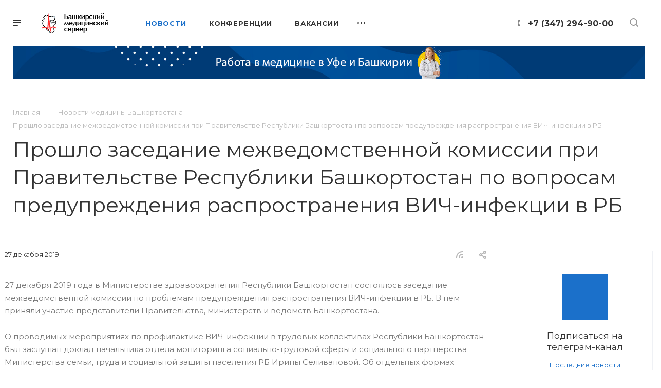

--- FILE ---
content_type: text/html; charset=UTF-8
request_url: https://bashmed.ru/news/proshlo-zasedanie-mezhvedomstvennoy-komissii-pri-pravitelstve-respubliki-bashkortostan-po-voprosam-p/
body_size: 21810
content:
<!DOCTYPE html>

<html xmlns="http://www.w3.org/1999/xhtml" xml:lang="ru" lang="ru" class="  ">
	<head>
						<title>Прошло заседание межведомственной комиссии при Правительстве Республики Башкортостан по вопросам предупреждения распространения ВИЧ-инфекции в РБ - Башкирский медицинский сервер</title>
		<meta name="viewport" content="initial-scale=1.0, width=device-width" />
		<meta name="HandheldFriendly" content="true" />
		<meta name="yes" content="yes" />
		<meta name="apple-mobile-web-app-status-bar-style" content="black" />
		<meta name="SKYPE_TOOLBAR" content="SKYPE_TOOLBAR_PARSER_COMPATIBLE" />
		<meta http-equiv="Content-Type" content="text/html; charset=UTF-8" />
<meta name="keywords" content="медицина республики башкортостан, новости медицины, медицина уфы, больницы уфы, врачи уфы" />
<meta name="description" content="Новости медицины Уфы и Башкортостана" />
<link href="https://fonts.googleapis.com/css?family=Montserrat:300italic,400italic,500italic,700italic,400,300,500,700subset=latin,cyrillic-ext"  rel="stylesheet" />
<link href="/bitrix/js/ui/design-tokens/dist/ui.design-tokens.min.css?174235391223463"  rel="stylesheet" />
<link href="/bitrix/cache/css/s1/bashmed/page_65cbde52e28f8eb7bcf999a67ea649a9/page_65cbde52e28f8eb7bcf999a67ea649a9_v1.css?17423589994026"  rel="stylesheet" />
<link href="/bitrix/panel/main/popup.min.css?174235397220774"  rel="stylesheet" />
<link href="/bitrix/cache/css/s1/bashmed/template_f786baf913bfad5159aebb134f3143ee/template_f786baf913bfad5159aebb134f3143ee_v1.css?17423541861008927"  data-template-style="true" rel="stylesheet" />
<script>if(!window.BX)window.BX={};if(!window.BX.message)window.BX.message=function(mess){if(typeof mess==='object'){for(let i in mess) {BX.message[i]=mess[i];} return true;}};</script>
<script>(window.BX||top.BX).message({"JS_CORE_LOADING":"Загрузка...","JS_CORE_NO_DATA":"- Нет данных -","JS_CORE_WINDOW_CLOSE":"Закрыть","JS_CORE_WINDOW_EXPAND":"Развернуть","JS_CORE_WINDOW_NARROW":"Свернуть в окно","JS_CORE_WINDOW_SAVE":"Сохранить","JS_CORE_WINDOW_CANCEL":"Отменить","JS_CORE_WINDOW_CONTINUE":"Продолжить","JS_CORE_H":"ч","JS_CORE_M":"м","JS_CORE_S":"с","JSADM_AI_HIDE_EXTRA":"Скрыть лишние","JSADM_AI_ALL_NOTIF":"Показать все","JSADM_AUTH_REQ":"Требуется авторизация!","JS_CORE_WINDOW_AUTH":"Войти","JS_CORE_IMAGE_FULL":"Полный размер"});</script>

<script src="/bitrix/js/main/core/core.min.js?1742353918225353"></script>

<script>BX.Runtime.registerExtension({"name":"main.core","namespace":"BX","loaded":true});</script>
<script>BX.setJSList(["\/bitrix\/js\/main\/core\/core_ajax.js","\/bitrix\/js\/main\/core\/core_promise.js","\/bitrix\/js\/main\/polyfill\/promise\/js\/promise.js","\/bitrix\/js\/main\/loadext\/loadext.js","\/bitrix\/js\/main\/loadext\/extension.js","\/bitrix\/js\/main\/polyfill\/promise\/js\/promise.js","\/bitrix\/js\/main\/polyfill\/find\/js\/find.js","\/bitrix\/js\/main\/polyfill\/includes\/js\/includes.js","\/bitrix\/js\/main\/polyfill\/matches\/js\/matches.js","\/bitrix\/js\/ui\/polyfill\/closest\/js\/closest.js","\/bitrix\/js\/main\/polyfill\/fill\/main.polyfill.fill.js","\/bitrix\/js\/main\/polyfill\/find\/js\/find.js","\/bitrix\/js\/main\/polyfill\/matches\/js\/matches.js","\/bitrix\/js\/main\/polyfill\/core\/dist\/polyfill.bundle.js","\/bitrix\/js\/main\/core\/core.js","\/bitrix\/js\/main\/polyfill\/intersectionobserver\/js\/intersectionobserver.js","\/bitrix\/js\/main\/lazyload\/dist\/lazyload.bundle.js","\/bitrix\/js\/main\/polyfill\/core\/dist\/polyfill.bundle.js","\/bitrix\/js\/main\/parambag\/dist\/parambag.bundle.js"]);
</script>
<script>BX.Runtime.registerExtension({"name":"jquery2","namespace":"window","loaded":true});</script>
<script>BX.Runtime.registerExtension({"name":"fx","namespace":"window","loaded":true});</script>
<script>BX.Runtime.registerExtension({"name":"ui.design-tokens","namespace":"window","loaded":true});</script>
<script>BX.Runtime.registerExtension({"name":"main.pageobject","namespace":"window","loaded":true});</script>
<script>(window.BX||top.BX).message({"JS_CORE_LOADING":"Загрузка...","JS_CORE_NO_DATA":"- Нет данных -","JS_CORE_WINDOW_CLOSE":"Закрыть","JS_CORE_WINDOW_EXPAND":"Развернуть","JS_CORE_WINDOW_NARROW":"Свернуть в окно","JS_CORE_WINDOW_SAVE":"Сохранить","JS_CORE_WINDOW_CANCEL":"Отменить","JS_CORE_WINDOW_CONTINUE":"Продолжить","JS_CORE_H":"ч","JS_CORE_M":"м","JS_CORE_S":"с","JSADM_AI_HIDE_EXTRA":"Скрыть лишние","JSADM_AI_ALL_NOTIF":"Показать все","JSADM_AUTH_REQ":"Требуется авторизация!","JS_CORE_WINDOW_AUTH":"Войти","JS_CORE_IMAGE_FULL":"Полный размер"});</script>
<script>BX.Runtime.registerExtension({"name":"window","namespace":"window","loaded":true});</script>
<script>(window.BX||top.BX).message({"LANGUAGE_ID":"ru","FORMAT_DATE":"DD.MM.YYYY","FORMAT_DATETIME":"DD.MM.YYYY HH:MI:SS","COOKIE_PREFIX":"BITRIX_SM","SERVER_TZ_OFFSET":"0","UTF_MODE":"Y","SITE_ID":"s1","SITE_DIR":"\/","USER_ID":"","SERVER_TIME":1768420941,"USER_TZ_OFFSET":0,"USER_TZ_AUTO":"Y","bitrix_sessid":"0dfa73961c66c79eafcd0b7e766169ab"});</script>


<script  src="/bitrix/cache/js/s1/bashmed/kernel_main/kernel_main_v1.js?1743665428191095"></script>
<script src="/bitrix/js/main/jquery/jquery-2.2.4.min.js?174235391785578"></script>
<script src="/bitrix/js/main/ajax.min.js?174235391922194"></script>
<script>BX.setJSList(["\/bitrix\/js\/main\/session.js","\/bitrix\/js\/main\/core\/core_fx.js","\/bitrix\/js\/main\/pageobject\/pageobject.js","\/bitrix\/js\/main\/core\/core_window.js","\/bitrix\/js\/main\/date\/main.date.js","\/bitrix\/js\/main\/core\/core_date.js","\/bitrix\/js\/main\/utils.js","\/bitrix\/js\/main\/core\/core_timer.js","\/bitrix\/js\/main\/dd.js","\/bitrix\/js\/main\/core\/core_dd.js","\/bitrix\/templates\/bashmed\/components\/bitrix\/news.detail\/news\/script.js","\/bitrix\/templates\/bashmed\/js\/rating_likes.js","\/bitrix\/templates\/bashmed\/components\/bitrix\/catalog.comments\/main\/script.js","\/bitrix\/templates\/bashmed\/js\/jquery.actual.min.js","\/bitrix\/templates\/bashmed\/js\/browser.js","\/bitrix\/templates\/bashmed\/js\/jquery.fancybox.min.js","\/bitrix\/templates\/bashmed\/vendor\/jquery.easing.js","\/bitrix\/templates\/bashmed\/vendor\/jquery.appear.js","\/bitrix\/templates\/bashmed\/vendor\/jquery.cookie.js","\/bitrix\/templates\/bashmed\/vendor\/bootstrap.js","\/bitrix\/templates\/bashmed\/vendor\/flexslider\/jquery.flexslider.js","\/bitrix\/templates\/bashmed\/vendor\/owl\/js\/owl.carousel.min.js","\/bitrix\/templates\/bashmed\/vendor\/jquery.validate.min.js","\/bitrix\/templates\/bashmed\/vendor\/ls.unveilhooks.min.js","\/bitrix\/templates\/bashmed\/js\/jquery.uniform.min.js","\/bitrix\/templates\/bashmed\/js\/jqModal.min.js","\/bitrix\/templates\/bashmed\/js\/jquery.autocomplete.js","\/bitrix\/templates\/bashmed\/js\/jquery-ui.min.js","\/bitrix\/templates\/bashmed\/js\/detectmobilebrowser.js","\/bitrix\/templates\/bashmed\/js\/matchMedia.js","\/bitrix\/templates\/bashmed\/js\/jquery.waypoints.min.js","\/bitrix\/templates\/bashmed\/js\/jquery.counterup.js","\/bitrix\/templates\/bashmed\/js\/jquery.alphanumeric.js","\/bitrix\/templates\/bashmed\/js\/jquery.mobile.custom.touch.min.js","\/bitrix\/templates\/bashmed\/js\/jquery.mousewheel-3.0.6.min.js","\/bitrix\/templates\/bashmed\/js\/jquery.mCustomScrollbar.min.js","\/bitrix\/templates\/bashmed\/js\/jquery.onoff.min.js","\/bitrix\/templates\/bashmed\/js\/jquery.autoresize.min.js","\/bitrix\/templates\/bashmed\/vendor\/lazysizes.min.js","\/bitrix\/templates\/bashmed\/js\/velocity.min.js","\/bitrix\/templates\/bashmed\/js\/scrollTabs.js","\/bitrix\/templates\/bashmed\/js\/general.js","\/bitrix\/templates\/bashmed\/js\/custom.js","\/bitrix\/components\/bitrix\/search.title\/script.js","\/bitrix\/templates\/bashmed\/components\/bitrix\/search.title\/mega_menu\/script.js","\/bitrix\/templates\/bashmed\/js\/phones.js","\/bitrix\/templates\/bashmed\/components\/bitrix\/menu\/top\/script.js","\/bitrix\/templates\/bashmed\/components\/bitrix\/search.title\/fixed\/script.js","\/bitrix\/templates\/bashmed\/js\/jquery.inputmask.bundle.min.js"]);</script>
<script>BX.setCSSList(["\/bitrix\/templates\/bashmed\/components\/bitrix\/catalog.comments\/main\/style.css","\/bitrix\/templates\/bashmed\/css\/fonts\/font-awesome\/css\/font-awesome.min.css","\/bitrix\/templates\/bashmed\/vendor\/flexslider\/flexslider.css","\/bitrix\/templates\/bashmed\/vendor\/owl\/css\/owl.carousel.min.css","\/bitrix\/templates\/bashmed\/vendor\/owl\/css\/owl.theme.default.min.css","\/bitrix\/templates\/bashmed\/css\/jquery.fancybox.css","\/bitrix\/templates\/bashmed\/css\/theme-elements.css","\/bitrix\/templates\/bashmed\/css\/theme-responsive.css","\/bitrix\/templates\/bashmed\/css\/print.css","\/bitrix\/templates\/bashmed\/css\/animation\/animate.min.css","\/bitrix\/templates\/bashmed\/css\/jquery.mCustomScrollbar.min.css","\/bitrix\/templates\/bashmed\/css\/animation\/animation_ext.css","\/bitrix\/templates\/bashmed\/css\/jquery.onoff.css","\/bitrix\/templates\/bashmed\/css\/bootstrap.css","\/bitrix\/templates\/bashmed\/css\/h1-normal.css","\/bitrix\/templates\/.default\/ajax\/ajax.css","\/bitrix\/templates\/bashmed\/css\/width-3.css","\/bitrix\/templates\/bashmed\/css\/font-10.css","\/bitrix\/templates\/bashmed\/styles.css","\/bitrix\/templates\/bashmed\/template_styles.css","\/bitrix\/templates\/bashmed\/css\/responsive.css","\/bitrix\/templates\/bashmed\/themes\/17\/colors.css","\/bitrix\/templates\/bashmed\/bg_color\/light\/bgcolors.css","\/bitrix\/templates\/bashmed\/css\/custom.css"]);</script>
<script>BX.message({'IN_INDEX_PAGE':' на главной','SAVE_CONFIG':'Сохранить настройки','JS_REQUIRED':'Заполните это поле!','JS_FORMAT':'Неверный формат!','JS_FILE_EXT':'Недопустимое расширение файла!','JS_PASSWORD_COPY':'Пароли не совпадают!','JS_PASSWORD_LENGTH':'Минимум 6 символов!','JS_ERROR':'Неверно заполнено поле!','JS_FILE_SIZE':'Максимальный размер 5мб!','JS_FILE_BUTTON_NAME':'Выберите файл','JS_FILE_DEFAULT':'Прикрепить файл','JS_DATE':'Некорректная дата!','JS_DATETIME':'Некорректная дата/время!','JS_REQUIRED_LICENSES':'Согласитесь с условиями','S_CALLBACK':'Заказать звонок','ERROR_INCLUDE_MODULE_DIGITAL_TITLE':'Ошибка подключения модуля &laquo;Аспро: Digital-компания&raquo;','ERROR_INCLUDE_MODULE_DIGITAL_TEXT':'Ошибка подключения модуля &laquo;Аспро: Digital-компания&raquo;.<br />Пожалуйста установите модуль и повторите попытку','S_SERVICES':'Наши услуги','S_SERVICES_SHORT':'Услуги','S_TO_ALL_SERVICES':'Все услуги','S_CATALOG':'Каталог товаров','S_CATALOG_SHORT':'Каталог','S_TO_ALL_CATALOG':'Весь каталог','S_CATALOG_FAVORITES':'Наши товары','S_CATALOG_FAVORITES_SHORT':'Товары','S_NEWS':'Новости','S_TO_ALL_NEWS':'Все новости','S_COMPANY':'О компании','S_OTHER':'Прочее','S_CONTENT':'Контент','T_JS_ARTICLE':'Артикул: ','T_JS_NAME':'Наименование: ','T_JS_PRICE':'Цена: ','T_JS_QUANTITY':'Количество: ','T_JS_SUMM':'Сумма: ','MORE_TEXT_AJAX':'Загрузить еще','FANCY_CLOSE':'Закрыть','FANCY_NEXT':'Вперед','FANCY_PREV':'Назад','S_ORDER_PRODUCT':'Заказать','CUSTOM_COLOR_CHOOSE':'Выбрать','CUSTOM_COLOR_CANCEL':'Отмена','S_MOBILE_MENU':'Меню','DIGITAL_T_MENU_BACK':'Назад','DIGITAL_T_MENU_CALLBACK':'Обратная связь','DIGITAL_T_MENU_CONTACTS_TITLE':'Будьте на связи','TITLE_BASKET':'В корзине товаров на #SUMM#','BASKET_SUMM':'#SUMM#','EMPTY_BASKET':'пуста','TITLE_BASKET_EMPTY':'Корзина пуста','BASKET':'Корзина','SEARCH_TITLE':'Поиск','SOCIAL_TITLE':'Оставайтесь на связи','LOGIN':'Войти','MY_CABINET':'Мой кабинет','HEADER_SCHEDULE':'Время работы','SEO_TEXT':'SEO описание','COMPANY_IMG':'Картинка компании','COMPANY_TEXT':'Описание компании','JS_RECAPTCHA_ERROR':'Пройдите проверку','JS_PROCESSING_ERROR':'Согласитесь с условиями!','CONFIG_SAVE_SUCCESS':'Настройки сохранены','CONFIG_SAVE_FAIL':'Ошибка сохранения настроек','FILTER_TITLE':'Фильтр','RELOAD_PAGE':'Обновить страницу','REFRESH':'Поменять картинку','RECAPTCHA_TEXT':'Подтвердите, что вы не робот','ASK_QUESTION_BUTTON':'Задайте вопрос','QUESTION_BUTTON':'Задать вопрос','CALLBACK_FORM_BUTTON_TEXT':'Заказать звонок','ASK_QUESTION_FORM_BUTTON_TEXT':'Написать сообщение','ADD_REVIEW_FORM_BUTTON_TEXT':'Оставить отзыв','MAP_FORM_BUTTON_TEXT':'Ближайший офис','METRO_TITLE':'Метро','SCHEDULE_TITLE':'Время работы','PHONE_TITLE':'Телефон','EMAIL_TITLE':'E-mail','TITLE_BUTTON':'Написать сообщение','CITY_CHOISE_TEXT':'Выберите город'})</script>
<link rel="shortcut icon" href="/favicon.ico" type="image/x-icon" />
<link rel="apple-touch-icon" sizes="180x180" href="/include/apple-touch-icon.png" />
<link rel="alternate" type="application/rss+xml" title="rss" href="/news/rss/" />
<meta property="og:description" content="Новости медицины Уфы и Башкортостана" />
<meta property="og:image" content="https://bashmed.ru/upload/CPriority/ebf/1xux3yeax00gpm0y1e6sbih4fl6pvccg.png" />
<link rel="image_src" href="https://bashmed.ru/upload/CPriority/ebf/1xux3yeax00gpm0y1e6sbih4fl6pvccg.png"  />
<meta property="og:title" content="Прошло заседание межведомственной комиссии при Правительстве Республики Башкортостан по вопросам предупреждения распространения ВИЧ-инфекции в РБ - Башкирский медицинский сервер" />
<meta property="og:type" content="website" />
<meta property="og:url" content="/news/proshlo-zasedanie-mezhvedomstvennoy-komissii-pri-pravitelstve-respubliki-bashkortostan-po-voprosam-p/" />



<script  src="/bitrix/cache/js/s1/bashmed/template_237a4b366d2336a483ea6d7e1c91901a/template_237a4b366d2336a483ea6d7e1c91901a_v1.js?1742354277578420"></script>
<script  src="/bitrix/cache/js/s1/bashmed/page_f81638ccb4a3191fd8c634dc670d4050/page_f81638ccb4a3191fd8c634dc670d4050_v1.js?174235539615507"></script>
<script>var _ba = _ba || []; _ba.push(["aid", "33fc3dcbe8edc4ce6f0d6d4335b0d911"]); _ba.push(["host", "bashmed.ru"]); (function() {var ba = document.createElement("script"); ba.type = "text/javascript"; ba.async = true;ba.src = (document.location.protocol == "https:" ? "https://" : "http://") + "bitrix.info/ba.js";var s = document.getElementsByTagName("script")[0];s.parentNode.insertBefore(ba, s);})();</script>


				<!-- Yandex.Metrika counter -->
<script >
   (function(m,e,t,r,i,k,a){m[i]=m[i]||function(){(m[i].a=m[i].a||[]).push(arguments)};
   m[i].l=1*new Date();
   for (var j = 0; j < document.scripts.length; j++) {if (document.scripts[j].src === r) { return; }}
   k=e.createElement(t),a=e.getElementsByTagName(t)[0],k.async=1,k.src=r,a.parentNode.insertBefore(k,a)})
   (window, document, "script", "https://mc.yandex.ru/metrika/tag.js", "ym");

   ym(48725780, "init", {
        clickmap:true,
        trackLinks:true,
        accurateTrackBounce:true
   });
</script>
<noscript><div><img src="https://mc.yandex.ru/watch/48725780" style="position:absolute; left:-9999px;" alt="" /></div></noscript>
<!-- /Yandex.Metrika counter -->

<!-- Yandex.RTB -->
<script>window.yaContextCb=window.yaContextCb||[]</script>
<script src="https://yandex.ru/ads/system/context.js" async></script>
	</head>

	<body class="hide_menu_pagesite_s1 regionality_n mfixed_N mfixed_view_always mheader-v1 footer-v1 fill_bg_ title-v1 with_phones with_decorate wheader_v6">
		<div id="panel"></div>
						<script>
		var arBasketItems = {};
		var arPriorityOptions = ({
			'SITE_DIR' : '/',
			'SITE_ID' : 's1',
			'SITE_TEMPLATE_PATH' : '/bitrix/templates/bashmed',
			//'SITE_ADDRESS' : "",
			'SITE_ADDRESS' : "",
			'THEME' : ({
				'THEME_SWITCHER' : 'N',
				'BASE_COLOR' : '17',
				'BASE_COLOR_CUSTOM' : 'de002b',
				'TOP_MENU' : '',
				'LOGO_IMAGE' : '/upload/CPriority/ebf/1xux3yeax00gpm0y1e6sbih4fl6pvccg.png',
				'LOGO_IMAGE_LIGHT' : '/upload/CPriority/ebf/1xux3yeax00gpm0y1e6sbih4fl6pvccg.png',
				'TOP_MENU_FIXED' : 'Y',
				'COLORED_LOGO' : 'N',
				'SIDE_MENU' : 'LEFT',
				'SCROLLTOTOP_TYPE' : 'ROUND_COLOR',
				'SCROLLTOTOP_POSITION' : 'PADDING',
				'CAPTCHA_FORM_TYPE' : 'Y',
				'PHONE_MASK' : '+7 (999) 999-99-99',
				'VALIDATE_PHONE_MASK' : '^[+][0-9] [(][0-9]{3}[)] [0-9]{3}[-][0-9]{2}[-][0-9]{2}$',
				'DATE_MASK' : 'dd.mm.yyyy',
				'DATE_PLACEHOLDER' : 'дд.мм.гггг',
				'VALIDATE_DATE_MASK' : '^[0-9]{1,2}\.[0-9]{1,2}\.[0-9]{4}$',
				'DATETIME_MASK' : 'dd.mm.yyyy HH:ss',
				'DATETIME_PLACEHOLDER' : 'дд.мм.гггг чч:мм',
				'VALIDATE_DATETIME_MASK' : '^[0-9]{1,2}\.[0-9]{1,2}\.[0-9]{4} [0-9]{1,2}\:[0-9]{1,2}$',
				'VALIDATE_FILE_EXT' : 'png|jpg|jpeg|gif|doc|docx|xls|xlsx|txt|pdf|odt|rtf',
				'SOCIAL_VK' : '',
				'SOCIAL_FACEBOOK' : '',
				'SOCIAL_TWITTER' : '',
				'SOCIAL_YOUTUBE' : '',
				'SOCIAL_ODNOKLASSNIKI' : '',
				'SOCIAL_GOOGLEPLUS' : '',
				'BANNER_WIDTH' : '',
				'TEASERS_INDEX' : 'N',
				'CATALOG_INDEX' : 'N',
				'PORTFOLIO_INDEX' : 'Y',
				'INSTAGRAMM_INDEX' : 'N',
				'BIGBANNER_ANIMATIONTYPE' : 'SLIDE_HORIZONTAL',
				'BIGBANNER_SLIDESSHOWSPEED' : '5000',
				'BIGBANNER_ANIMATIONSPEED' : '600',
				'PARTNERSBANNER_SLIDESSHOWSPEED' : '5000',
				'PARTNERSBANNER_ANIMATIONSPEED' : '600',
				'ORDER_VIEW' : 'N',
				'ORDER_BASKET_VIEW' : 'HEADER',
				'URL_BASKET_SECTION' : '/cart/',
				'URL_ORDER_SECTION' : '/cart/order/',
				'PAGE_WIDTH' : '3',
				'PAGE_CONTACTS' : '1',
				'HEADER_TYPE' : '6',
				'HEADER_TOP_LINE' : '',
				'HEADER_FIXED' : '2',
				'HEADER_MOBILE' : '1',
				'HEADER_MOBILE_MENU' : '1',
				'HEADER_MOBILE_MENU_SHOW_TYPE' : '',
				'REGIONALITY_SEARCH_ROW' : 'N',
				'TYPE_SEARCH' : 'fixed',
				'PAGE_TITLE' : '1',
				'INDEX_TYPE' : 'index1',
				'FOOTER_TYPE' : '1',
				'FOOTER_TYPE' : '1',
				'PRINT_BUTTON' : 'N',
				'SHOW_SMARTFILTER' : 'N',
				'LICENCE_CHECKED' : 'N',
				'FILTER_VIEW' : 'VERTICAL',
				'YA_GOLAS' : 'N',
				'YA_COUNTER_ID' : '',
				'USE_FORMS_GOALS' : 'COMMON',
				'USE_SALE_GOALS' : 'Y',
				'USE_DEBUG_GOALS' : 'N',
				'IS_BASKET_PAGE' : '',
				'IS_ORDER_PAGE' : '',
				'FORM_TYPE' : 'LATERAL',
				'INSTAGRAMM_INDEX_TEMPLATE' : '1',
				'COMPACT_FOOTER_MOBILE' : 'Y',
			})
		});
		</script>
		<!--'start_frame_cache_options-block'-->			<script>
				var arBasketItems = [];
			</script>
		<!--'end_frame_cache_options-block'-->				




		


<!-- Yandex.RTB R-A-778785-5 -->
<div id="yandex_rtb_R-A-778785-5"></div>
<script>
window.yaContextCb.push(()=>{
	Ya.Context.AdvManager.render({
		"blockId": "R-A-778785-5",
		"renderTo": "yandex_rtb_R-A-778785-5"
	})
})
</script>
		

		<div class="cd-modal-bg"></div>
		
<div class="mega_fixed_menu">
	<div class="maxwidth-theme">
		<svg class="svg svg-close" width="14" height="14" viewBox="0 0 14 14">
		  <path data-name="Rounded Rectangle 568 copy 16" d="M1009.4,953l5.32,5.315a0.987,0.987,0,0,1,0,1.4,1,1,0,0,1-1.41,0L1008,954.4l-5.32,5.315a0.991,0.991,0,0,1-1.4-1.4L1006.6,953l-5.32-5.315a0.991,0.991,0,0,1,1.4-1.4l5.32,5.315,5.31-5.315a1,1,0,0,1,1.41,0,0.987,0.987,0,0,1,0,1.4Z" transform="translate(-1001 -946)"></path>
		</svg>
		<i class="svg svg-close mask arrow"></i>
		<div class="logo">
			<a href="/"><img src="/upload/CPriority/ebf/1xux3yeax00gpm0y1e6sbih4fl6pvccg.png" alt="Башкирский медицинский сервер" title="Башкирский медицинский сервер" data-src="" /></a>		</div>
		<div class="row">
			<div class="col-md-9">
				<div class="left_block">
										
				<div class="search-wrapper">
				<div id="title-search_mega_menu">
					<form action="/search/" class="search">
						<div class="search-input-div">
							<input class="search-input" id="title-search-input_mega_menu" type="text" name="q" value="" placeholder="Поиск" autocomplete="off" />
						</div>
						<div class="search-button-div">
							<button class="btn btn-search" type="submit" name="s" value="Поиск"><i class="svg svg-search mask"></i></button>
						</div>
					</form>
				</div>
			</div>
	<script>
	var jsControl = new JCTitleSearch3({
		//'WAIT_IMAGE': '/bitrix/themes/.default/images/wait.gif',
		'AJAX_PAGE' : '/news/proshlo-zasedanie-mezhvedomstvennoy-komissii-pri-pravitelstve-respubliki-bashkortostan-po-voprosam-p/',
		'CONTAINER_ID': 'title-search_mega_menu',
		'INPUT_ID': 'title-search-input_mega_menu',
		'MIN_QUERY_LEN': 2
	});
</script>										<!-- noindex -->
							<div class="menu-only">
		<nav class="mega-menu">
			<div class="table-menu">
				<div class="marker-nav"></div>
				<table>
					<tr>
											
														<td class="menu-item unvisible   active">
								<div class="wrap">
									<a class="dark-color " href="/news/">
										Новости										<div class="line-wrapper"><span class="line"></span></div>
									</a>
																	</div>
							</td>
											
														<td class="menu-item unvisible   ">
								<div class="wrap">
									<a class="dark-color " href="/events/">
										Конференции										<div class="line-wrapper"><span class="line"></span></div>
									</a>
																	</div>
							</td>
											
														<td class="menu-item unvisible dropdown  ">
								<div class="wrap">
									<a class="dark-color dropdown-toggle" href="/vacancy/">
										Вакансии										<div class="line-wrapper"><span class="line"></span></div>
									</a>
																			<span class="tail"></span>
										<ul class="dropdown-menu">
																																			<li class=" ">
													<a href="/vacancy/" title="Медицинские вакансии в городах и районах РБ">Медицинские вакансии в городах и районах РБ</a>
																									</li>
																																			<li class=" ">
													<a href="/vacancy/med.php?arrFilter_pf%5BGOROD_CITY%5D=%D0%A3%D1%84%D0%B0&clear_cache=Y&set_filter=%D0%9F%D0%BE%D0%BA%D0%B0%D0%B7%D0%B0%D1%82%D1%8C&set_filter=Y" title="Уфа">Уфа</a>
																									</li>
																																			<li class=" ">
													<a href="/vacancy/med.php?arrFilter_pf%5BGOROD_CITY%5D=%D0%90%D0%B3%D0%B8%D0%B4%D0%B5%D0%BB%D1%8C&clear_cache=Y&set_filter=%D0%9F%D0%BE%D0%BA%D0%B0%D0%B7%D0%B0%D1%82%D1%8C&set_filter=Y" title="Агидель">Агидель</a>
																									</li>
																																			<li class=" ">
													<a href="/vacancy/med.php?arrFilter_pf%5BGOROD_CITY%5D=%D0%91%D0%B0%D0%B9%D0%BC%D0%B0%D0%BA&clear_cache=Y&set_filter=%D0%9F%D0%BE%D0%BA%D0%B0%D0%B7%D0%B0%D1%82%D1%8C&set_filter=Y" title="Баймак">Баймак</a>
																									</li>
																																			<li class=" ">
													<a href="/vacancy/med.php?arrFilter_pf%5BGOROD_CITY%5D=%D0%91%D0%B5%D0%BB%D0%B5%D0%B1%D0%B5%D0%B9&clear_cache=Y&set_filter=%D0%9F%D0%BE%D0%BA%D0%B0%D0%B7%D0%B0%D1%82%D1%8C&set_filter=Y" title="Белебей">Белебей</a>
																									</li>
																																			<li class=" ">
													<a href="/vacancy/med.php?arrFilter_pf%5BGOROD_CITY%5D=%D0%91%D0%B5%D0%BB%D0%BE%D1%80%D0%B5%D1%86%D0%BA&clear_cache=Y&set_filter=%D0%9F%D0%BE%D0%BA%D0%B0%D0%B7%D0%B0%D1%82%D1%8C&set_filter=Y" title="Белорецк">Белорецк</a>
																									</li>
																																			<li class=" ">
													<a href="/vacancy/med.php?arrFilter_pf%5BGOROD_CITY%5D=%D0%91%D0%B8%D1%80%D1%81%D0%BA&clear_cache=Y&set_filter=%D0%9F%D0%BE%D0%BA%D0%B0%D0%B7%D0%B0%D1%82%D1%8C&set_filter=Y" title="Бирск">Бирск</a>
																									</li>
																																			<li class=" ">
													<a href="/vacancy/med.php?arrFilter_pf%5BGOROD_CITY%5D=%D0%91%D0%BB%D0%B0%D0%B3%D0%BE%D0%B2%D0%B5%D1%89%D0%B5%D0%BD%D1%81%D0%BA&clear_cache=Y&set_filter=%D0%9F%D0%BE%D0%BA%D0%B0%D0%B7%D0%B0%D1%82%D1%8C&set_filter=Y" title="Благовещенск">Благовещенск</a>
																									</li>
																																			<li class=" ">
													<a href="/vacancy/med.php?arrFilter_pf%5BGOROD_CITY%5D=%D0%94%D0%B0%D0%B2%D0%BB%D0%B5%D0%BA%D0%B0%D0%BD%D0%BE%D0%B2%D0%BE&clear_cache=Y&set_filter=%D0%9F%D0%BE%D0%BA%D0%B0%D0%B7%D0%B0%D1%82%D1%8C&set_filter=Y" title="Давлеканово">Давлеканово</a>
																									</li>
																																			<li class=" ">
													<a href="/vacancy/med.php?arrFilter_pf%5BGOROD_CITY%5D=%D0%94%D1%8E%D1%80%D1%82%D1%8E%D0%BB%D0%B8&clear_cache=Y&set_filter=%D0%9F%D0%BE%D0%BA%D0%B0%D0%B7%D0%B0%D1%82%D1%8C&set_filter=Y" title="Дюртюли">Дюртюли</a>
																									</li>
																																			<li class=" ">
													<a href="/vacancy/med.php?arrFilter_pf%5BGOROD_CITY%5D=%D0%98%D1%88%D0%B8%D0%BC%D0%B1%D0%B0%D0%B9&clear_cache=Y&set_filter=%D0%9F%D0%BE%D0%BA%D0%B0%D0%B7%D0%B0%D1%82%D1%8C&set_filter=Y" title="Ишимбай">Ишимбай</a>
																									</li>
																																			<li class=" ">
													<a href="/vacancy/med.php?arrFilter_pf%5BGOROD_CITY%5D=%D0%9A%D1%83%D0%BC%D0%B5%D1%80%D1%82%D0%B0%D1%83&clear_cache=Y&set_filter=%D0%9F%D0%BE%D0%BA%D0%B0%D0%B7%D0%B0%D1%82%D1%8C&set_filter=Y" title="Кумертау">Кумертау</a>
																									</li>
																																			<li class=" ">
													<a href="/vacancy/med.php?arrFilter_pf%5BGOROD_CITY%5D=%D0%9C%D0%B5%D0%BB%D0%B5%D1%83%D0%B7&clear_cache=Y&set_filter=%D0%9F%D0%BE%D0%BA%D0%B0%D0%B7%D0%B0%D1%82%D1%8C&set_filter=Y" title="Мелеуз">Мелеуз</a>
																									</li>
																																			<li class=" ">
													<a href="/vacancy/med.php?arrFilter_pf%5BGOROD_CITY%5D=%D0%9D%D0%B5%D1%84%D1%82%D0%B5%D0%BA%D0%B0%D0%BC%D1%81%D0%BA&set_filter=%D0%9F%D0%BE%D0%BA%D0%B0%D0%B7%D0%B0%D1%82%D1%8C&set_filter=Y" title="Нефтекамск">Нефтекамск</a>
																									</li>
																																			<li class=" ">
													<a href="/vacancy/med.php?arrFilter_pf%5BGOROD_CITY%5D=%D0%9E%D0%BA%D1%82%D1%8F%D0%B1%D1%80%D1%8C%D1%81%D0%BA%D0%B8%D0%B9&set_filter=%D0%9F%D0%BE%D0%BA%D0%B0%D0%B7%D0%B0%D1%82%D1%8C&set_filter=Y" title="Октябрьский">Октябрьский</a>
																									</li>
																																			<li class=" ">
													<a href="https://bashmed.ru/vacancy/med.php?arrFilter_pf%5BGOROD_CITY%5D=%D0%A1%D0%B0%D0%BB%D0%B0%D0%B2%D0%B0%D1%82&set_filter=%D0%9F%D0%BE%D0%BA%D0%B0%D0%B7%D0%B0%D1%82%D1%8C&set_filter=Y" title="Салават">Салават</a>
																									</li>
																																			<li class=" ">
													<a href="/vacancy/med.php?arrFilter_pf%5BGOROD_CITY%5D=%D0%A1%D0%B8%D0%B1%D0%B0%D0%B9&clear_cache=Y&set_filter=%D0%9F%D0%BE%D0%BA%D0%B0%D0%B7%D0%B0%D1%82%D1%8C&set_filter=Y" title="Сибай">Сибай</a>
																									</li>
																																			<li class=" ">
													<a href="/vacancy/med.php?arrFilter_pf%5BGOROD_CITY%5D=%D0%A1%D1%82%D0%B5%D1%80%D0%BB%D0%B8%D1%82%D0%B0%D0%BC%D0%B0%D0%BA&set_filter=%D0%9F%D0%BE%D0%BA%D0%B0%D0%B7%D0%B0%D1%82%D1%8C&set_filter=Y" title="Стерлитамак">Стерлитамак</a>
																									</li>
																																			<li class=" ">
													<a href="/vacancy/med.php?arrFilter_pf%5BGOROD_CITY%5D=%D0%A2%D1%83%D0%B9%D0%BC%D0%B0%D0%B7%D1%8B&set_filter=%D0%9F%D0%BE%D0%BA%D0%B0%D0%B7%D0%B0%D1%82%D1%8C&set_filter=Y" title="Туймазы">Туймазы</a>
																									</li>
																																			<li class=" ">
													<a href="/vacancy/med.php?arrFilter_pf%5BGOROD_CITY%5D=%D0%A3%D1%87%D0%B0%D0%BB%D1%8B&set_filter=%D0%9F%D0%BE%D0%BA%D0%B0%D0%B7%D0%B0%D1%82%D1%8C&set_filter=Y" title="Учалы">Учалы</a>
																									</li>
																																			<li class=" ">
													<a href="/vacancy/med.php?arrFilter_pf%5BGOROD_CITY%5D=%D0%AF%D0%BD%D0%B0%D1%83%D0%BB&set_filter=%D0%9F%D0%BE%D0%BA%D0%B0%D0%B7%D0%B0%D1%82%D1%8C&set_filter=Y" title="Янаул">Янаул</a>
																									</li>
																					</ul>
																	</div>
							</td>
											
														<td class="menu-item unvisible   ">
								<div class="wrap">
									<a class="dark-color " href="/med/">
										Медицинские организации										<div class="line-wrapper"><span class="line"></span></div>
									</a>
																	</div>
							</td>
											
														<td class="menu-item unvisible   ">
								<div class="wrap">
									<a class="dark-color " href="/mnenie/">
										Мнение										<div class="line-wrapper"><span class="line"></span></div>
									</a>
																	</div>
							</td>
											
														<td class="menu-item unvisible dropdown  ">
								<div class="wrap">
									<a class="dark-color dropdown-toggle" href="/rean/">
										Сердечно-легочная реанимация										<div class="line-wrapper"><span class="line"></span></div>
									</a>
																			<span class="tail"></span>
										<ul class="dropdown-menu">
																																			<li class=" ">
													<a href="/rean/" title="Сердечно-легочная реанимация">Сердечно-легочная реанимация</a>
																									</li>
																																			<li class=" ">
													<a href="/rean/index_safety.php" title="Личная безопасность">Личная безопасность</a>
																									</li>
																																			<li class=" ">
													<a href="/rean/primery_survay.php" title="Первичный осмотр">Первичный осмотр</a>
																									</li>
																																			<li class=" ">
													<a href="/rean/systems.php" title="- Сердечно-сосудистая система и дыхательная система">- Сердечно-сосудистая система и дыхательная система</a>
																									</li>
																																			<li class=" ">
													<a href="/rean/vital_signs.php" title="- Признаки жизни">- Признаки жизни</a>
																									</li>
																																			<li class=" ">
													<a href="/rean/recovery_position.php" title="- Безопасное положение">- Безопасное положение</a>
																									</li>
																																			<li class=" ">
													<a href="/rean/abc.php" title="- ABC - алгоритм">- ABC - алгоритм</a>
																									</li>
																																			<li class=" ">
													<a href="/rean/look_listen_feel.php" title="- ВИЖУ-СЛЫШУ-ОЩУЩАЮ">- ВИЖУ-СЛЫШУ-ОЩУЩАЮ</a>
																									</li>
																																			<li class=" ">
													<a href="/rean/airway_posession.php" title="Проходимость дыхательных путей">Проходимость дыхательных путей</a>
																									</li>
																																			<li class=" ">
													<a href="/rean/jaw_thrust.php" title="- Выдвижение нижней челюсти">- Выдвижение нижней челюсти</a>
																									</li>
																																			<li class=" ">
													<a href="/rean/head_tilt_lift.php" title="- Запрокидывание головы и поднятие подбородка">- Запрокидывание головы и поднятие подбородка</a>
																									</li>
																																			<li class=" ">
													<a href="/rean/breathing.php" title="Дыхание">Дыхание</a>
																									</li>
																																			<li class=" ">
													<a href="/rean/breathing_tpm_table.php" title="- Частота дыхания у детей">- Частота дыхания у детей</a>
																									</li>
																																			<li class=" ">
													<a href="/rean/rescue_breathing.php" title="- Искусственное дыхание">- Искусственное дыхание</a>
																									</li>
																																			<li class=" ">
													<a href="/rean/rescue_rate_table.php" title="- Частота вдохов при искусственном дыхании">- Частота вдохов при искусственном дыхании</a>
																									</li>
																																			<li class=" ">
													<a href="/rean/cerculation.php" title="Кровообращение">Кровообращение</a>
																									</li>
																																			<li class=" ">
													<a href="/rean/pulse_neck.php" title="- Пульс на сонной артерии">- Пульс на сонной артерии</a>
																									</li>
																																			<li class=" ">
													<a href="/rean/pulse_shoulder.php" title="- Пульс на плечевой артерии">- Пульс на плечевой артерии</a>
																									</li>
																																			<li class=" ">
													<a href="/rean/pulse_bpm_table.php" title="- Частота пульса у детей">- Частота пульса у детей</a>
																									</li>
																																			<li class=" ">
													<a href="/rean/cpr_general.php" title="Сердечно-легочная реанимация">Сердечно-легочная реанимация</a>
																									</li>
																																			<li class=" ">
													<a href="/rean/death_signs.php" title="- Признаки клинической смерти">- Признаки клинической смерти</a>
																									</li>
																																			<li class=" ">
													<a href="/rean/no_cpr.php" title="- Случаи, когда следует отказаться от сердечно-легочной реанимации">- Случаи, когда следует отказаться от сердечно-легочной реанимации</a>
																									</li>
																																			<li class=" ">
													<a href="/rean/cpr_one.php" title="- Проведение сердечно-легочной реанимации одним спасателем">- Проведение сердечно-легочной реанимации одним спасателем</a>
																									</li>
																																			<li class=" ">
													<a href="/rean/cpr_two.php" title="- Проведение сердечно-легочной реанимации двумя спасателями">- Проведение сердечно-легочной реанимации двумя спасателями</a>
																									</li>
																																			<li class=" ">
													<a href="/rean/cpr_1-8.php" title="- Проведение сердечно-легочной реанимации у детей 1-8 лет">- Проведение сердечно-легочной реанимации у детей 1-8 лет</a>
																									</li>
																																			<li class=" ">
													<a href="/rean/cpr_under_1.php" title="- Проведение сердечно-легочной реанимации у детей до года">- Проведение сердечно-легочной реанимации у детей до года</a>
																									</li>
																																			<li class=" ">
													<a href="/rean/good_cpr.php" title="- Признаки эффективности сердечно-легочной реанимации">- Признаки эффективности сердечно-легочной реанимации</a>
																									</li>
																																			<li class=" ">
													<a href="/rean/stop_cpr.php" title="- Прекращение сердечно-легочной реанимации">- Прекращение сердечно-легочной реанимации</a>
																									</li>
																																			<li class=" ">
													<a href="/rean/cpr_complications.php" title="- Осложнения сердечно-легочной реанимации">- Осложнения сердечно-легочной реанимации</a>
																									</li>
																																			<li class=" ">
													<a href="/rean/cpr_table.php" title="- Сводная таблица "Сердечно-легочная реанимация"">- Сводная таблица "Сердечно-легочная реанимация"</a>
																									</li>
																																			<li class=" ">
													<a href="/rean/obstruction_causes.php" title="Нарушение проходимости дыхательных путей">Нарушение проходимости дыхательных путей</a>
																									</li>
																																			<li class=" ">
													<a href="/rean/airway_foreign_body.php" title="- Инородное тело в дыхательных путях">- Инородное тело в дыхательных путях</a>
																									</li>
																																			<li class=" ">
													<a href="/rean/finger_sweep.php" title="- Обследование полости рта">- Обследование полости рта</a>
																									</li>
																																			<li class=" ">
													<a href="/rean/heimlich.php" title="- Прием Хаймлика">- Прием Хаймлика</a>
																									</li>
																																			<li class=" ">
													<a href="/rean/abdominal_thrust_preg.php" title="- Абдоминальные толчки у тучных пострадавших и беременных">- Абдоминальные толчки у тучных пострадавших и беременных</a>
																									</li>
																																			<li class=" ">
													<a href="/rean/abdominal_thrust_under_1.php" title="- Восстановление проходимости дыхательных путей у детей до года">- Восстановление проходимости дыхательных путей у детей до года</a>
																									</li>
																																			<li class=" ">
													<a href="/rean/conicotomy.php" title="Медицинские манипуляции по восстановлению проходимости дыхательных путей">Медицинские манипуляции по восстановлению проходимости дыхательных путей</a>
																									</li>
																																			<li class=" ">
													<a href="/rean/conicotomy_under_8.php" title="- Пункционная коникотомия">- Пункционная коникотомия</a>
																									</li>
																					</ul>
																	</div>
							</td>
											
														<td class="menu-item unvisible   ">
								<div class="wrap">
									<a class="dark-color " href="/articles/">
										Статьи										<div class="line-wrapper"><span class="line"></span></div>
									</a>
																	</div>
							</td>
											
														<td class="menu-item unvisible   ">
								<div class="wrap">
									<a class="dark-color " href="/partnersnews/">
										Статьи										<div class="line-wrapper"><span class="line"></span></div>
									</a>
																	</div>
							</td>
											
														<td class="menu-item unvisible   ">
								<div class="wrap">
									<a class="dark-color " href="/telefony-doveriya.php">
										Телефоны доверия Уфы и Республики Башкортостан										<div class="line-wrapper"><span class="line"></span></div>
									</a>
																	</div>
							</td>
						
						<td class="dropdown js-dropdown nosave unvisible">
							<div class="wrap">
								<a class="dropdown-toggle more-items" href="#">
									<span>Ещё</span>
								</a>
								<span class="tail"></span>
								<ul class="dropdown-menu"></ul>
							</div>
						</td>

					</tr>
				</table>
			</div>						
		</nav>
	</div>
					<!-- /noindex -->
														</div>
			</div>
			<div class="col-md-3">
				<div class="right_block">
					<div class="top_block one_item">
						<div class="button"><span class="btn btn-default btn-lg animate-load" data-event="jqm" data-param-id="" data-name="question">Задать вопрос</span></div>
												<div class="wrap_icon wrap_basket font_upper_md">
													</div>
					</div>
					<div class="contact_wrap">
						<div class="info">
																					<div class="phone blocks">
								<div class="">
											
		
				<div class="phone">
			<div class="wrap">
				<div>
					<svg class="svg svg-phone white sm" width="5" height="13" viewBox="0 0 5 13">
						<path class="cls-phone" d="M785.738,193.457a22.174,22.174,0,0,0,1.136,2.041,0.62,0.62,0,0,1-.144.869l-0.3.3a0.908,0.908,0,0,1-.805.33,4.014,4.014,0,0,1-1.491-.274c-1.2-.679-1.657-2.35-1.9-3.664a13.4,13.4,0,0,1,.024-5.081c0.255-1.316.73-2.991,1.935-3.685a4.025,4.025,0,0,1,1.493-.288,0.888,0.888,0,0,1,.8.322l0.3,0.3a0.634,0.634,0,0,1,.113.875c-0.454.8-.788,1.37-1.132,2.045-0.143.28-.266,0.258-0.557,0.214l-0.468-.072a0.532,0.532,0,0,0-.7.366,8.047,8.047,0,0,0-.023,4.909,0.521,0.521,0,0,0,.7.358l0.468-.075c0.291-.048.4-0.066,0.555,0.207h0Z" transform="translate(-782 -184)"/>
					</svg>
					<a href="tel:+73472949000">+7 (347) 294-90-00</a>
				</div>
			</div>
					</div>
				

												</div>
															</div>
							
		
							<div class="email blocks">
					<a href="mailto:admin@bashmed.ru"><span>admin@bashmed.ru</span></a>				</div>
			
		
								
		
							<div class="address blocks">
					Уфа, ул. Ленина, 70, офис 608				</div>
			
		
							</div>
					</div>
					<div class="social-block">
						<div class="social-icons">
		<!-- noindex -->
	<ul>
													<li class="telegram">
				<a href="https://t.me/bashmedru" target="_blank" rel="nofollow" title="Telegram">
					Telegram				</a>
			</li>
																	</ul>
	<!-- /noindex -->
</div>					</div>
				</div>
			</div>
		</div>
	</div>
</div>
		<div class="header_wrap visible-lg visible-md title-v1">
			
<header class="header-v6 canfixed  small-icons" data-change_color="Y">
	<div class="logo_and_menu-row">
		<div class="header_container clearfix">
			<div class="logo-row">
				<div class="row">
					<div class="menu-row">
					<div class="right-icons pull-right">
																		<div class="pull-right show-fixed">
							<div class="wrap_icon">
										<button class="top-btn inline-search-show">
			<svg class="svg svg-search" width="17" height="17" viewBox="0 0 17 17" aria-hidden="true">
  <path class="cls-1" d="M16.709,16.719a1,1,0,0,1-1.412,0l-3.256-3.287A7.475,7.475,0,1,1,15,7.5a7.433,7.433,0,0,1-1.549,4.518l3.258,3.289A1,1,0,0,1,16.709,16.719ZM7.5,2A5.5,5.5,0,1,0,13,7.5,5.5,5.5,0,0,0,7.5,2Z"></path>
</svg>			<span class="title"></span>
		</button>
									</div>
						</div>
													<div class="pull-right">
								<div class="region_phone">
																												<div class="wrap_icon inner-table-block">
											<div class="phone-block">
												<div>		
		
				<div class="phone">
			<div class="wrap">
				<div>
					<svg class="svg svg-phone mask" width="5" height="13" viewBox="0 0 5 13">
						<path class="cls-phone" d="M785.738,193.457a22.174,22.174,0,0,0,1.136,2.041,0.62,0.62,0,0,1-.144.869l-0.3.3a0.908,0.908,0,0,1-.805.33,4.014,4.014,0,0,1-1.491-.274c-1.2-.679-1.657-2.35-1.9-3.664a13.4,13.4,0,0,1,.024-5.081c0.255-1.316.73-2.991,1.935-3.685a4.025,4.025,0,0,1,1.493-.288,0.888,0.888,0,0,1,.8.322l0.3,0.3a0.634,0.634,0,0,1,.113.875c-0.454.8-.788,1.37-1.132,2.045-0.143.28-.266,0.258-0.557,0.214l-0.468-.072a0.532,0.532,0,0,0-.7.366,8.047,8.047,0,0,0-.023,4.909,0.521,0.521,0,0,0,.7.358l0.468-.075c0.291-.048.4-0.066,0.555,0.207h0Z" transform="translate(-782 -184)"/>
					</svg>
					<a href="tel:+73472949000">+7 (347) 294-90-00</a>
				</div>
			</div>
					</div>
				

				</div>
																							</div>
										</div>
																	</div>
							</div>
											</div>
						<div class="logo-block pull-left">
									<div class="burger pull-left">
			<svg class="svg svg-burger" width="16" height="12" viewBox="0 0 16 12">
  <path data-name="Rounded Rectangle 81 copy 4" class="cls-1" d="M872,958h-8a1,1,0,0,1-1-1h0a1,1,0,0,1,1-1h8a1,1,0,0,1,1,1h0A1,1,0,0,1,872,958Zm6-5H864a1,1,0,0,1,0-2h14A1,1,0,0,1,878,953Zm0-5H864a1,1,0,0,1,0-2h14A1,1,0,0,1,878,948Z" transform="translate(-863 -946)"></path>
</svg>			<svg class="svg svg-close" width="14" height="14" viewBox="0 0 14 14">
  <path data-name="Rounded Rectangle 568 copy 16" class="cls-1" d="M1009.4,953l5.32,5.315a0.987,0.987,0,0,1,0,1.4,1,1,0,0,1-1.41,0L1008,954.4l-5.32,5.315a0.991,0.991,0,0,1-1.4-1.4L1006.6,953l-5.32-5.315a0.991,0.991,0,0,1,1.4-1.4l5.32,5.315,5.31-5.315a1,1,0,0,1,1.41,0,0.987,0.987,0,0,1,0,1.4Z" transform="translate(-1001 -946)"></path>
</svg>		</div>
									<div class="logo">
								<a href="/"><img src="/upload/CPriority/ebf/1xux3yeax00gpm0y1e6sbih4fl6pvccg.png" alt="Башкирский медицинский сервер" title="Башкирский медицинский сервер" data-src="" /></a>							</div>
						</div>
						
	<div class="menu-only with_icons catalog_icons_Y icons_position_ view_type_LINE count_menu_full_count_4">
		<nav class="mega-menu sliced">
			<div class="table-menu">
				<div class="marker-nav"></div>
				<table>
					<tr>
																	
																												<td class="menu-item unvisible normal_dropdown   active">
								<div class="wrap">
									<a class="font_xs dark-color" href="/news/">
										<span>Новости</span>
									</a>
																	</div>
							</td>
																		
																												<td class="menu-item unvisible normal_dropdown   ">
								<div class="wrap">
									<a class="font_xs dark-color" href="/events/">
										<span>Конференции</span>
									</a>
																	</div>
							</td>
																		
																												<td class="menu-item unvisible normal_dropdown dropdown  ">
								<div class="wrap">
									<a class="font_xs dark-color dropdown-toggle" href="/vacancy/">
										<span>Вакансии</span>
									</a>
																			<span class="tail"></span>
										<ul class="dropdown-menu">
																																			<li class="item clearfix  ">
																																																																			<div class="menu_body">
														<a class="dark-color" href="/vacancy/" title="Медицинские вакансии в городах и районах РБ">Медицинские вакансии в городах и районах РБ</a>
																											</div>
												</li>
																																			<li class="item clearfix  ">
																																																																			<div class="menu_body">
														<a class="dark-color" href="/vacancy/med.php?arrFilter_pf%5BGOROD_CITY%5D=%D0%A3%D1%84%D0%B0&clear_cache=Y&set_filter=%D0%9F%D0%BE%D0%BA%D0%B0%D0%B7%D0%B0%D1%82%D1%8C&set_filter=Y" title="Уфа">Уфа</a>
																											</div>
												</li>
																																			<li class="item clearfix  ">
																																																																			<div class="menu_body">
														<a class="dark-color" href="/vacancy/med.php?arrFilter_pf%5BGOROD_CITY%5D=%D0%90%D0%B3%D0%B8%D0%B4%D0%B5%D0%BB%D1%8C&clear_cache=Y&set_filter=%D0%9F%D0%BE%D0%BA%D0%B0%D0%B7%D0%B0%D1%82%D1%8C&set_filter=Y" title="Агидель">Агидель</a>
																											</div>
												</li>
																																			<li class="item clearfix  ">
																																																																			<div class="menu_body">
														<a class="dark-color" href="/vacancy/med.php?arrFilter_pf%5BGOROD_CITY%5D=%D0%91%D0%B0%D0%B9%D0%BC%D0%B0%D0%BA&clear_cache=Y&set_filter=%D0%9F%D0%BE%D0%BA%D0%B0%D0%B7%D0%B0%D1%82%D1%8C&set_filter=Y" title="Баймак">Баймак</a>
																											</div>
												</li>
																																			<li class="item clearfix  ">
																																																																			<div class="menu_body">
														<a class="dark-color" href="/vacancy/med.php?arrFilter_pf%5BGOROD_CITY%5D=%D0%91%D0%B5%D0%BB%D0%B5%D0%B1%D0%B5%D0%B9&clear_cache=Y&set_filter=%D0%9F%D0%BE%D0%BA%D0%B0%D0%B7%D0%B0%D1%82%D1%8C&set_filter=Y" title="Белебей">Белебей</a>
																											</div>
												</li>
																																			<li class="item clearfix  ">
																																																																			<div class="menu_body">
														<a class="dark-color" href="/vacancy/med.php?arrFilter_pf%5BGOROD_CITY%5D=%D0%91%D0%B5%D0%BB%D0%BE%D1%80%D0%B5%D1%86%D0%BA&clear_cache=Y&set_filter=%D0%9F%D0%BE%D0%BA%D0%B0%D0%B7%D0%B0%D1%82%D1%8C&set_filter=Y" title="Белорецк">Белорецк</a>
																											</div>
												</li>
																																			<li class="item clearfix  ">
																																																																			<div class="menu_body">
														<a class="dark-color" href="/vacancy/med.php?arrFilter_pf%5BGOROD_CITY%5D=%D0%91%D0%B8%D1%80%D1%81%D0%BA&clear_cache=Y&set_filter=%D0%9F%D0%BE%D0%BA%D0%B0%D0%B7%D0%B0%D1%82%D1%8C&set_filter=Y" title="Бирск">Бирск</a>
																											</div>
												</li>
																																			<li class="item clearfix  ">
																																																																			<div class="menu_body">
														<a class="dark-color" href="/vacancy/med.php?arrFilter_pf%5BGOROD_CITY%5D=%D0%91%D0%BB%D0%B0%D0%B3%D0%BE%D0%B2%D0%B5%D1%89%D0%B5%D0%BD%D1%81%D0%BA&clear_cache=Y&set_filter=%D0%9F%D0%BE%D0%BA%D0%B0%D0%B7%D0%B0%D1%82%D1%8C&set_filter=Y" title="Благовещенск">Благовещенск</a>
																											</div>
												</li>
																																			<li class="item clearfix  ">
																																																																			<div class="menu_body">
														<a class="dark-color" href="/vacancy/med.php?arrFilter_pf%5BGOROD_CITY%5D=%D0%94%D0%B0%D0%B2%D0%BB%D0%B5%D0%BA%D0%B0%D0%BD%D0%BE%D0%B2%D0%BE&clear_cache=Y&set_filter=%D0%9F%D0%BE%D0%BA%D0%B0%D0%B7%D0%B0%D1%82%D1%8C&set_filter=Y" title="Давлеканово">Давлеканово</a>
																											</div>
												</li>
																																			<li class="item clearfix  ">
																																																																			<div class="menu_body">
														<a class="dark-color" href="/vacancy/med.php?arrFilter_pf%5BGOROD_CITY%5D=%D0%94%D1%8E%D1%80%D1%82%D1%8E%D0%BB%D0%B8&clear_cache=Y&set_filter=%D0%9F%D0%BE%D0%BA%D0%B0%D0%B7%D0%B0%D1%82%D1%8C&set_filter=Y" title="Дюртюли">Дюртюли</a>
																											</div>
												</li>
																																			<li class="item clearfix  ">
																																																																			<div class="menu_body">
														<a class="dark-color" href="/vacancy/med.php?arrFilter_pf%5BGOROD_CITY%5D=%D0%98%D1%88%D0%B8%D0%BC%D0%B1%D0%B0%D0%B9&clear_cache=Y&set_filter=%D0%9F%D0%BE%D0%BA%D0%B0%D0%B7%D0%B0%D1%82%D1%8C&set_filter=Y" title="Ишимбай">Ишимбай</a>
																											</div>
												</li>
																																			<li class="item clearfix  ">
																																																																			<div class="menu_body">
														<a class="dark-color" href="/vacancy/med.php?arrFilter_pf%5BGOROD_CITY%5D=%D0%9A%D1%83%D0%BC%D0%B5%D1%80%D1%82%D0%B0%D1%83&clear_cache=Y&set_filter=%D0%9F%D0%BE%D0%BA%D0%B0%D0%B7%D0%B0%D1%82%D1%8C&set_filter=Y" title="Кумертау">Кумертау</a>
																											</div>
												</li>
																																			<li class="item clearfix  ">
																																																																			<div class="menu_body">
														<a class="dark-color" href="/vacancy/med.php?arrFilter_pf%5BGOROD_CITY%5D=%D0%9C%D0%B5%D0%BB%D0%B5%D1%83%D0%B7&clear_cache=Y&set_filter=%D0%9F%D0%BE%D0%BA%D0%B0%D0%B7%D0%B0%D1%82%D1%8C&set_filter=Y" title="Мелеуз">Мелеуз</a>
																											</div>
												</li>
																																			<li class="item clearfix  ">
																																																																			<div class="menu_body">
														<a class="dark-color" href="/vacancy/med.php?arrFilter_pf%5BGOROD_CITY%5D=%D0%9D%D0%B5%D1%84%D1%82%D0%B5%D0%BA%D0%B0%D0%BC%D1%81%D0%BA&set_filter=%D0%9F%D0%BE%D0%BA%D0%B0%D0%B7%D0%B0%D1%82%D1%8C&set_filter=Y" title="Нефтекамск">Нефтекамск</a>
																											</div>
												</li>
																																			<li class="item clearfix  ">
																																																																			<div class="menu_body">
														<a class="dark-color" href="/vacancy/med.php?arrFilter_pf%5BGOROD_CITY%5D=%D0%9E%D0%BA%D1%82%D1%8F%D0%B1%D1%80%D1%8C%D1%81%D0%BA%D0%B8%D0%B9&set_filter=%D0%9F%D0%BE%D0%BA%D0%B0%D0%B7%D0%B0%D1%82%D1%8C&set_filter=Y" title="Октябрьский">Октябрьский</a>
																											</div>
												</li>
																																			<li class="item clearfix  ">
																																																																			<div class="menu_body">
														<a class="dark-color" href="https://bashmed.ru/vacancy/med.php?arrFilter_pf%5BGOROD_CITY%5D=%D0%A1%D0%B0%D0%BB%D0%B0%D0%B2%D0%B0%D1%82&set_filter=%D0%9F%D0%BE%D0%BA%D0%B0%D0%B7%D0%B0%D1%82%D1%8C&set_filter=Y" title="Салават">Салават</a>
																											</div>
												</li>
																																			<li class="item clearfix  ">
																																																																			<div class="menu_body">
														<a class="dark-color" href="/vacancy/med.php?arrFilter_pf%5BGOROD_CITY%5D=%D0%A1%D0%B8%D0%B1%D0%B0%D0%B9&clear_cache=Y&set_filter=%D0%9F%D0%BE%D0%BA%D0%B0%D0%B7%D0%B0%D1%82%D1%8C&set_filter=Y" title="Сибай">Сибай</a>
																											</div>
												</li>
																																			<li class="item clearfix  ">
																																																																			<div class="menu_body">
														<a class="dark-color" href="/vacancy/med.php?arrFilter_pf%5BGOROD_CITY%5D=%D0%A1%D1%82%D0%B5%D1%80%D0%BB%D0%B8%D1%82%D0%B0%D0%BC%D0%B0%D0%BA&set_filter=%D0%9F%D0%BE%D0%BA%D0%B0%D0%B7%D0%B0%D1%82%D1%8C&set_filter=Y" title="Стерлитамак">Стерлитамак</a>
																											</div>
												</li>
																																			<li class="item clearfix  ">
																																																																			<div class="menu_body">
														<a class="dark-color" href="/vacancy/med.php?arrFilter_pf%5BGOROD_CITY%5D=%D0%A2%D1%83%D0%B9%D0%BC%D0%B0%D0%B7%D1%8B&set_filter=%D0%9F%D0%BE%D0%BA%D0%B0%D0%B7%D0%B0%D1%82%D1%8C&set_filter=Y" title="Туймазы">Туймазы</a>
																											</div>
												</li>
																																			<li class="item clearfix  ">
																																																																			<div class="menu_body">
														<a class="dark-color" href="/vacancy/med.php?arrFilter_pf%5BGOROD_CITY%5D=%D0%A3%D1%87%D0%B0%D0%BB%D1%8B&set_filter=%D0%9F%D0%BE%D0%BA%D0%B0%D0%B7%D0%B0%D1%82%D1%8C&set_filter=Y" title="Учалы">Учалы</a>
																											</div>
												</li>
																																			<li class="item clearfix  ">
																																																																			<div class="menu_body">
														<a class="dark-color" href="/vacancy/med.php?arrFilter_pf%5BGOROD_CITY%5D=%D0%AF%D0%BD%D0%B0%D1%83%D0%BB&set_filter=%D0%9F%D0%BE%D0%BA%D0%B0%D0%B7%D0%B0%D1%82%D1%8C&set_filter=Y" title="Янаул">Янаул</a>
																											</div>
												</li>
																					</ul>
																	</div>
							</td>
																		
																												<td class="menu-item unvisible normal_dropdown   ">
								<div class="wrap">
									<a class="font_xs dark-color" href="/med/">
										<span>Медицинские организации</span>
									</a>
																	</div>
							</td>
																		
																												<td class="menu-item unvisible normal_dropdown   ">
								<div class="wrap">
									<a class="font_xs dark-color" href="/mnenie/">
										<span>Мнение</span>
									</a>
																	</div>
							</td>
																		
																												<td class="menu-item unvisible normal_dropdown dropdown  ">
								<div class="wrap">
									<a class="font_xs dark-color dropdown-toggle" href="/rean/">
										<span>Сердечно-легочная реанимация</span>
									</a>
																			<span class="tail"></span>
										<ul class="dropdown-menu">
																																			<li class="item clearfix  ">
																																																																			<div class="menu_body">
														<a class="dark-color" href="/rean/" title="Сердечно-легочная реанимация">Сердечно-легочная реанимация</a>
																											</div>
												</li>
																																			<li class="item clearfix  ">
																																																																			<div class="menu_body">
														<a class="dark-color" href="/rean/index_safety.php" title="Личная безопасность">Личная безопасность</a>
																											</div>
												</li>
																																			<li class="item clearfix  ">
																																																																			<div class="menu_body">
														<a class="dark-color" href="/rean/primery_survay.php" title="Первичный осмотр">Первичный осмотр</a>
																											</div>
												</li>
																																			<li class="item clearfix  ">
																																																																			<div class="menu_body">
														<a class="dark-color" href="/rean/systems.php" title="- Сердечно-сосудистая система и дыхательная система">- Сердечно-сосудистая система и дыхательная система</a>
																											</div>
												</li>
																																			<li class="item clearfix  ">
																																																																			<div class="menu_body">
														<a class="dark-color" href="/rean/vital_signs.php" title="- Признаки жизни">- Признаки жизни</a>
																											</div>
												</li>
																																			<li class="item clearfix  ">
																																																																			<div class="menu_body">
														<a class="dark-color" href="/rean/recovery_position.php" title="- Безопасное положение">- Безопасное положение</a>
																											</div>
												</li>
																																			<li class="item clearfix  ">
																																																																			<div class="menu_body">
														<a class="dark-color" href="/rean/abc.php" title="- ABC - алгоритм">- ABC - алгоритм</a>
																											</div>
												</li>
																																			<li class="item clearfix  ">
																																																																			<div class="menu_body">
														<a class="dark-color" href="/rean/look_listen_feel.php" title="- ВИЖУ-СЛЫШУ-ОЩУЩАЮ">- ВИЖУ-СЛЫШУ-ОЩУЩАЮ</a>
																											</div>
												</li>
																																			<li class="item clearfix  ">
																																																																			<div class="menu_body">
														<a class="dark-color" href="/rean/airway_posession.php" title="Проходимость дыхательных путей">Проходимость дыхательных путей</a>
																											</div>
												</li>
																																			<li class="item clearfix  ">
																																																																			<div class="menu_body">
														<a class="dark-color" href="/rean/jaw_thrust.php" title="- Выдвижение нижней челюсти">- Выдвижение нижней челюсти</a>
																											</div>
												</li>
																																			<li class="item clearfix  ">
																																																																			<div class="menu_body">
														<a class="dark-color" href="/rean/head_tilt_lift.php" title="- Запрокидывание головы и поднятие подбородка">- Запрокидывание головы и поднятие подбородка</a>
																											</div>
												</li>
																																			<li class="item clearfix  ">
																																																																			<div class="menu_body">
														<a class="dark-color" href="/rean/breathing.php" title="Дыхание">Дыхание</a>
																											</div>
												</li>
																																			<li class="item clearfix  ">
																																																																			<div class="menu_body">
														<a class="dark-color" href="/rean/breathing_tpm_table.php" title="- Частота дыхания у детей">- Частота дыхания у детей</a>
																											</div>
												</li>
																																			<li class="item clearfix  ">
																																																																			<div class="menu_body">
														<a class="dark-color" href="/rean/rescue_breathing.php" title="- Искусственное дыхание">- Искусственное дыхание</a>
																											</div>
												</li>
																																			<li class="item clearfix  ">
																																																																			<div class="menu_body">
														<a class="dark-color" href="/rean/rescue_rate_table.php" title="- Частота вдохов при искусственном дыхании">- Частота вдохов при искусственном дыхании</a>
																											</div>
												</li>
																																			<li class="item clearfix  ">
																																																																			<div class="menu_body">
														<a class="dark-color" href="/rean/cerculation.php" title="Кровообращение">Кровообращение</a>
																											</div>
												</li>
																																			<li class="item clearfix  ">
																																																																			<div class="menu_body">
														<a class="dark-color" href="/rean/pulse_neck.php" title="- Пульс на сонной артерии">- Пульс на сонной артерии</a>
																											</div>
												</li>
																																			<li class="item clearfix  ">
																																																																			<div class="menu_body">
														<a class="dark-color" href="/rean/pulse_shoulder.php" title="- Пульс на плечевой артерии">- Пульс на плечевой артерии</a>
																											</div>
												</li>
																																			<li class="item clearfix  ">
																																																																			<div class="menu_body">
														<a class="dark-color" href="/rean/pulse_bpm_table.php" title="- Частота пульса у детей">- Частота пульса у детей</a>
																											</div>
												</li>
																																			<li class="item clearfix  ">
																																																																			<div class="menu_body">
														<a class="dark-color" href="/rean/cpr_general.php" title="Сердечно-легочная реанимация">Сердечно-легочная реанимация</a>
																											</div>
												</li>
																																			<li class="item clearfix  ">
																																																																			<div class="menu_body">
														<a class="dark-color" href="/rean/death_signs.php" title="- Признаки клинической смерти">- Признаки клинической смерти</a>
																											</div>
												</li>
																																			<li class="item clearfix  ">
																																																																			<div class="menu_body">
														<a class="dark-color" href="/rean/no_cpr.php" title="- Случаи, когда следует отказаться от сердечно-легочной реанимации">- Случаи, когда следует отказаться от сердечно-легочной реанимации</a>
																											</div>
												</li>
																																			<li class="item clearfix  ">
																																																																			<div class="menu_body">
														<a class="dark-color" href="/rean/cpr_one.php" title="- Проведение сердечно-легочной реанимации одним спасателем">- Проведение сердечно-легочной реанимации одним спасателем</a>
																											</div>
												</li>
																																			<li class="item clearfix  ">
																																																																			<div class="menu_body">
														<a class="dark-color" href="/rean/cpr_two.php" title="- Проведение сердечно-легочной реанимации двумя спасателями">- Проведение сердечно-легочной реанимации двумя спасателями</a>
																											</div>
												</li>
																																			<li class="item clearfix  ">
																																																																			<div class="menu_body">
														<a class="dark-color" href="/rean/cpr_1-8.php" title="- Проведение сердечно-легочной реанимации у детей 1-8 лет">- Проведение сердечно-легочной реанимации у детей 1-8 лет</a>
																											</div>
												</li>
																																			<li class="item clearfix  ">
																																																																			<div class="menu_body">
														<a class="dark-color" href="/rean/cpr_under_1.php" title="- Проведение сердечно-легочной реанимации у детей до года">- Проведение сердечно-легочной реанимации у детей до года</a>
																											</div>
												</li>
																																			<li class="item clearfix  ">
																																																																			<div class="menu_body">
														<a class="dark-color" href="/rean/good_cpr.php" title="- Признаки эффективности сердечно-легочной реанимации">- Признаки эффективности сердечно-легочной реанимации</a>
																											</div>
												</li>
																																			<li class="item clearfix  ">
																																																																			<div class="menu_body">
														<a class="dark-color" href="/rean/stop_cpr.php" title="- Прекращение сердечно-легочной реанимации">- Прекращение сердечно-легочной реанимации</a>
																											</div>
												</li>
																																			<li class="item clearfix  ">
																																																																			<div class="menu_body">
														<a class="dark-color" href="/rean/cpr_complications.php" title="- Осложнения сердечно-легочной реанимации">- Осложнения сердечно-легочной реанимации</a>
																											</div>
												</li>
																																			<li class="item clearfix  ">
																																																																			<div class="menu_body">
														<a class="dark-color" href="/rean/cpr_table.php" title="- Сводная таблица "Сердечно-легочная реанимация"">- Сводная таблица "Сердечно-легочная реанимация"</a>
																											</div>
												</li>
																																			<li class="item clearfix  ">
																																																																			<div class="menu_body">
														<a class="dark-color" href="/rean/obstruction_causes.php" title="Нарушение проходимости дыхательных путей">Нарушение проходимости дыхательных путей</a>
																											</div>
												</li>
																																			<li class="item clearfix  ">
																																																																			<div class="menu_body">
														<a class="dark-color" href="/rean/airway_foreign_body.php" title="- Инородное тело в дыхательных путях">- Инородное тело в дыхательных путях</a>
																											</div>
												</li>
																																			<li class="item clearfix  ">
																																																																			<div class="menu_body">
														<a class="dark-color" href="/rean/finger_sweep.php" title="- Обследование полости рта">- Обследование полости рта</a>
																											</div>
												</li>
																																			<li class="item clearfix  ">
																																																																			<div class="menu_body">
														<a class="dark-color" href="/rean/heimlich.php" title="- Прием Хаймлика">- Прием Хаймлика</a>
																											</div>
												</li>
																																			<li class="item clearfix  ">
																																																																			<div class="menu_body">
														<a class="dark-color" href="/rean/abdominal_thrust_preg.php" title="- Абдоминальные толчки у тучных пострадавших и беременных">- Абдоминальные толчки у тучных пострадавших и беременных</a>
																											</div>
												</li>
																																			<li class="item clearfix  ">
																																																																			<div class="menu_body">
														<a class="dark-color" href="/rean/abdominal_thrust_under_1.php" title="- Восстановление проходимости дыхательных путей у детей до года">- Восстановление проходимости дыхательных путей у детей до года</a>
																											</div>
												</li>
																																			<li class="item clearfix  ">
																																																																			<div class="menu_body">
														<a class="dark-color" href="/rean/conicotomy.php" title="Медицинские манипуляции по восстановлению проходимости дыхательных путей">Медицинские манипуляции по восстановлению проходимости дыхательных путей</a>
																											</div>
												</li>
																																			<li class="item clearfix  ">
																																																																			<div class="menu_body">
														<a class="dark-color" href="/rean/conicotomy_under_8.php" title="- Пункционная коникотомия">- Пункционная коникотомия</a>
																											</div>
												</li>
																					</ul>
																	</div>
							</td>
																		
																												<td class="menu-item unvisible normal_dropdown   ">
								<div class="wrap">
									<a class="font_xs dark-color" href="/articles/">
										<span>Статьи</span>
									</a>
																	</div>
							</td>
																		
																												<td class="menu-item unvisible normal_dropdown   ">
								<div class="wrap">
									<a class="font_xs dark-color" href="/partnersnews/">
										<span>Статьи</span>
									</a>
																	</div>
							</td>
																		
																												<td class="menu-item unvisible normal_dropdown    last_item">
								<div class="wrap">
									<a class="font_xs dark-color" href="/telefony-doveriya.php">
										<span>Телефоны доверия Уфы и Республики Башкортостан</span>
									</a>
																	</div>
							</td>
													
						<td class="dropdown normal_dropdown js-dropdown nosave unvisible">
							<div class="wrap">
								<a class="dropdown-toggle more-items" href="#"></a>
								<span class="tail"></span>
								<ul class="dropdown-menu"></ul>
							</div>
						</td>
					</tr>
				</table>
			</div>
		</nav>
	</div>


					</div>
				</div>
			</div>
		</div>	</div>
	<div class="line-row visible-xs"></div>
</header>		</div>

		

	
						<div class="banner SCALE TOP_UNDERHEADER  "  id="bx_651765591_8">		
							<a href="/vacancy/" target="_self">
							<img src="/upload/iblock/451/jqr4kj96v1cdlc2i3lscd62kt8ifa66q.jpg" alt="Сверху под шапкой" title="Сверху под шапкой" class="img-responsive" />
							</a>
					</div>
	
					<div id="headerfixed">
				
<div class="maxwidth-theme">
	<div class="logo-row v2 fixed_row_6">
		<div class="row">
			<div class="logo-block col-md-2">
						<div class="burger pull-left">
			<svg class="svg svg-burger" width="16" height="12" viewBox="0 0 16 12">
  <path data-name="Rounded Rectangle 81 copy 4" class="cls-1" d="M872,958h-8a1,1,0,0,1-1-1h0a1,1,0,0,1,1-1h8a1,1,0,0,1,1,1h0A1,1,0,0,1,872,958Zm6-5H864a1,1,0,0,1,0-2h14A1,1,0,0,1,878,953Zm0-5H864a1,1,0,0,1,0-2h14A1,1,0,0,1,878,948Z" transform="translate(-863 -946)"></path>
</svg>			<svg class="svg svg-close" width="14" height="14" viewBox="0 0 14 14">
  <path data-name="Rounded Rectangle 568 copy 16" class="cls-1" d="M1009.4,953l5.32,5.315a0.987,0.987,0,0,1,0,1.4,1,1,0,0,1-1.41,0L1008,954.4l-5.32,5.315a0.991,0.991,0,0,1-1.4-1.4L1006.6,953l-5.32-5.315a0.991,0.991,0,0,1,1.4-1.4l5.32,5.315,5.31-5.315a1,1,0,0,1,1.41,0,0.987,0.987,0,0,1,0,1.4Z" transform="translate(-1001 -946)"></path>
</svg>		</div>
						<div class="logo">
					<a href="/"><img src="/upload/CPriority/ebf/1xux3yeax00gpm0y1e6sbih4fl6pvccg.png" alt="Башкирский медицинский сервер" title="Башкирский медицинский сервер" data-src="" /></a>				</div>
			</div>
			<div class="col-md-8 menu-block navs js-nav">
								<!-- noindex -->
					
	<div class="menu-only with_icons catalog_icons_Y icons_position_ view_type_LINE count_menu_full_count_4">
		<nav class="mega-menu sliced">
			<div class="table-menu">
				<div class="marker-nav"></div>
				<table>
					<tr>
																	
																												<td class="menu-item unvisible normal_dropdown   active">
								<div class="wrap">
									<a class="font_xs dark-color" href="/news/">
										<span>Новости</span>
									</a>
																	</div>
							</td>
																		
																												<td class="menu-item unvisible normal_dropdown   ">
								<div class="wrap">
									<a class="font_xs dark-color" href="/events/">
										<span>Конференции</span>
									</a>
																	</div>
							</td>
																		
																												<td class="menu-item unvisible normal_dropdown dropdown  ">
								<div class="wrap">
									<a class="font_xs dark-color dropdown-toggle" href="/vacancy/">
										<span>Вакансии</span>
									</a>
																			<span class="tail"></span>
										<ul class="dropdown-menu">
																																			<li class="item clearfix  ">
																																																																			<div class="menu_body">
														<a class="dark-color" href="/vacancy/" title="Медицинские вакансии в городах и районах РБ">Медицинские вакансии в городах и районах РБ</a>
																											</div>
												</li>
																																			<li class="item clearfix  ">
																																																																			<div class="menu_body">
														<a class="dark-color" href="/vacancy/med.php?arrFilter_pf%5BGOROD_CITY%5D=%D0%A3%D1%84%D0%B0&clear_cache=Y&set_filter=%D0%9F%D0%BE%D0%BA%D0%B0%D0%B7%D0%B0%D1%82%D1%8C&set_filter=Y" title="Уфа">Уфа</a>
																											</div>
												</li>
																																			<li class="item clearfix  ">
																																																																			<div class="menu_body">
														<a class="dark-color" href="/vacancy/med.php?arrFilter_pf%5BGOROD_CITY%5D=%D0%90%D0%B3%D0%B8%D0%B4%D0%B5%D0%BB%D1%8C&clear_cache=Y&set_filter=%D0%9F%D0%BE%D0%BA%D0%B0%D0%B7%D0%B0%D1%82%D1%8C&set_filter=Y" title="Агидель">Агидель</a>
																											</div>
												</li>
																																			<li class="item clearfix  ">
																																																																			<div class="menu_body">
														<a class="dark-color" href="/vacancy/med.php?arrFilter_pf%5BGOROD_CITY%5D=%D0%91%D0%B0%D0%B9%D0%BC%D0%B0%D0%BA&clear_cache=Y&set_filter=%D0%9F%D0%BE%D0%BA%D0%B0%D0%B7%D0%B0%D1%82%D1%8C&set_filter=Y" title="Баймак">Баймак</a>
																											</div>
												</li>
																																			<li class="item clearfix  ">
																																																																			<div class="menu_body">
														<a class="dark-color" href="/vacancy/med.php?arrFilter_pf%5BGOROD_CITY%5D=%D0%91%D0%B5%D0%BB%D0%B5%D0%B1%D0%B5%D0%B9&clear_cache=Y&set_filter=%D0%9F%D0%BE%D0%BA%D0%B0%D0%B7%D0%B0%D1%82%D1%8C&set_filter=Y" title="Белебей">Белебей</a>
																											</div>
												</li>
																																			<li class="item clearfix  ">
																																																																			<div class="menu_body">
														<a class="dark-color" href="/vacancy/med.php?arrFilter_pf%5BGOROD_CITY%5D=%D0%91%D0%B5%D0%BB%D0%BE%D1%80%D0%B5%D1%86%D0%BA&clear_cache=Y&set_filter=%D0%9F%D0%BE%D0%BA%D0%B0%D0%B7%D0%B0%D1%82%D1%8C&set_filter=Y" title="Белорецк">Белорецк</a>
																											</div>
												</li>
																																			<li class="item clearfix  ">
																																																																			<div class="menu_body">
														<a class="dark-color" href="/vacancy/med.php?arrFilter_pf%5BGOROD_CITY%5D=%D0%91%D0%B8%D1%80%D1%81%D0%BA&clear_cache=Y&set_filter=%D0%9F%D0%BE%D0%BA%D0%B0%D0%B7%D0%B0%D1%82%D1%8C&set_filter=Y" title="Бирск">Бирск</a>
																											</div>
												</li>
																																			<li class="item clearfix  ">
																																																																			<div class="menu_body">
														<a class="dark-color" href="/vacancy/med.php?arrFilter_pf%5BGOROD_CITY%5D=%D0%91%D0%BB%D0%B0%D0%B3%D0%BE%D0%B2%D0%B5%D1%89%D0%B5%D0%BD%D1%81%D0%BA&clear_cache=Y&set_filter=%D0%9F%D0%BE%D0%BA%D0%B0%D0%B7%D0%B0%D1%82%D1%8C&set_filter=Y" title="Благовещенск">Благовещенск</a>
																											</div>
												</li>
																																			<li class="item clearfix  ">
																																																																			<div class="menu_body">
														<a class="dark-color" href="/vacancy/med.php?arrFilter_pf%5BGOROD_CITY%5D=%D0%94%D0%B0%D0%B2%D0%BB%D0%B5%D0%BA%D0%B0%D0%BD%D0%BE%D0%B2%D0%BE&clear_cache=Y&set_filter=%D0%9F%D0%BE%D0%BA%D0%B0%D0%B7%D0%B0%D1%82%D1%8C&set_filter=Y" title="Давлеканово">Давлеканово</a>
																											</div>
												</li>
																																			<li class="item clearfix  ">
																																																																			<div class="menu_body">
														<a class="dark-color" href="/vacancy/med.php?arrFilter_pf%5BGOROD_CITY%5D=%D0%94%D1%8E%D1%80%D1%82%D1%8E%D0%BB%D0%B8&clear_cache=Y&set_filter=%D0%9F%D0%BE%D0%BA%D0%B0%D0%B7%D0%B0%D1%82%D1%8C&set_filter=Y" title="Дюртюли">Дюртюли</a>
																											</div>
												</li>
																																			<li class="item clearfix  ">
																																																																			<div class="menu_body">
														<a class="dark-color" href="/vacancy/med.php?arrFilter_pf%5BGOROD_CITY%5D=%D0%98%D1%88%D0%B8%D0%BC%D0%B1%D0%B0%D0%B9&clear_cache=Y&set_filter=%D0%9F%D0%BE%D0%BA%D0%B0%D0%B7%D0%B0%D1%82%D1%8C&set_filter=Y" title="Ишимбай">Ишимбай</a>
																											</div>
												</li>
																																			<li class="item clearfix  ">
																																																																			<div class="menu_body">
														<a class="dark-color" href="/vacancy/med.php?arrFilter_pf%5BGOROD_CITY%5D=%D0%9A%D1%83%D0%BC%D0%B5%D1%80%D1%82%D0%B0%D1%83&clear_cache=Y&set_filter=%D0%9F%D0%BE%D0%BA%D0%B0%D0%B7%D0%B0%D1%82%D1%8C&set_filter=Y" title="Кумертау">Кумертау</a>
																											</div>
												</li>
																																			<li class="item clearfix  ">
																																																																			<div class="menu_body">
														<a class="dark-color" href="/vacancy/med.php?arrFilter_pf%5BGOROD_CITY%5D=%D0%9C%D0%B5%D0%BB%D0%B5%D1%83%D0%B7&clear_cache=Y&set_filter=%D0%9F%D0%BE%D0%BA%D0%B0%D0%B7%D0%B0%D1%82%D1%8C&set_filter=Y" title="Мелеуз">Мелеуз</a>
																											</div>
												</li>
																																			<li class="item clearfix  ">
																																																																			<div class="menu_body">
														<a class="dark-color" href="/vacancy/med.php?arrFilter_pf%5BGOROD_CITY%5D=%D0%9D%D0%B5%D1%84%D1%82%D0%B5%D0%BA%D0%B0%D0%BC%D1%81%D0%BA&set_filter=%D0%9F%D0%BE%D0%BA%D0%B0%D0%B7%D0%B0%D1%82%D1%8C&set_filter=Y" title="Нефтекамск">Нефтекамск</a>
																											</div>
												</li>
																																			<li class="item clearfix  ">
																																																																			<div class="menu_body">
														<a class="dark-color" href="/vacancy/med.php?arrFilter_pf%5BGOROD_CITY%5D=%D0%9E%D0%BA%D1%82%D1%8F%D0%B1%D1%80%D1%8C%D1%81%D0%BA%D0%B8%D0%B9&set_filter=%D0%9F%D0%BE%D0%BA%D0%B0%D0%B7%D0%B0%D1%82%D1%8C&set_filter=Y" title="Октябрьский">Октябрьский</a>
																											</div>
												</li>
																																			<li class="item clearfix  ">
																																																																			<div class="menu_body">
														<a class="dark-color" href="https://bashmed.ru/vacancy/med.php?arrFilter_pf%5BGOROD_CITY%5D=%D0%A1%D0%B0%D0%BB%D0%B0%D0%B2%D0%B0%D1%82&set_filter=%D0%9F%D0%BE%D0%BA%D0%B0%D0%B7%D0%B0%D1%82%D1%8C&set_filter=Y" title="Салават">Салават</a>
																											</div>
												</li>
																																			<li class="item clearfix  ">
																																																																			<div class="menu_body">
														<a class="dark-color" href="/vacancy/med.php?arrFilter_pf%5BGOROD_CITY%5D=%D0%A1%D0%B8%D0%B1%D0%B0%D0%B9&clear_cache=Y&set_filter=%D0%9F%D0%BE%D0%BA%D0%B0%D0%B7%D0%B0%D1%82%D1%8C&set_filter=Y" title="Сибай">Сибай</a>
																											</div>
												</li>
																																			<li class="item clearfix  ">
																																																																			<div class="menu_body">
														<a class="dark-color" href="/vacancy/med.php?arrFilter_pf%5BGOROD_CITY%5D=%D0%A1%D1%82%D0%B5%D1%80%D0%BB%D0%B8%D1%82%D0%B0%D0%BC%D0%B0%D0%BA&set_filter=%D0%9F%D0%BE%D0%BA%D0%B0%D0%B7%D0%B0%D1%82%D1%8C&set_filter=Y" title="Стерлитамак">Стерлитамак</a>
																											</div>
												</li>
																																			<li class="item clearfix  ">
																																																																			<div class="menu_body">
														<a class="dark-color" href="/vacancy/med.php?arrFilter_pf%5BGOROD_CITY%5D=%D0%A2%D1%83%D0%B9%D0%BC%D0%B0%D0%B7%D1%8B&set_filter=%D0%9F%D0%BE%D0%BA%D0%B0%D0%B7%D0%B0%D1%82%D1%8C&set_filter=Y" title="Туймазы">Туймазы</a>
																											</div>
												</li>
																																			<li class="item clearfix  ">
																																																																			<div class="menu_body">
														<a class="dark-color" href="/vacancy/med.php?arrFilter_pf%5BGOROD_CITY%5D=%D0%A3%D1%87%D0%B0%D0%BB%D1%8B&set_filter=%D0%9F%D0%BE%D0%BA%D0%B0%D0%B7%D0%B0%D1%82%D1%8C&set_filter=Y" title="Учалы">Учалы</a>
																											</div>
												</li>
																																			<li class="item clearfix  ">
																																																																			<div class="menu_body">
														<a class="dark-color" href="/vacancy/med.php?arrFilter_pf%5BGOROD_CITY%5D=%D0%AF%D0%BD%D0%B0%D1%83%D0%BB&set_filter=%D0%9F%D0%BE%D0%BA%D0%B0%D0%B7%D0%B0%D1%82%D1%8C&set_filter=Y" title="Янаул">Янаул</a>
																											</div>
												</li>
																					</ul>
																	</div>
							</td>
																		
																												<td class="menu-item unvisible normal_dropdown   ">
								<div class="wrap">
									<a class="font_xs dark-color" href="/med/">
										<span>Медицинские организации</span>
									</a>
																	</div>
							</td>
																		
																												<td class="menu-item unvisible normal_dropdown   ">
								<div class="wrap">
									<a class="font_xs dark-color" href="/mnenie/">
										<span>Мнение</span>
									</a>
																	</div>
							</td>
																		
																												<td class="menu-item unvisible normal_dropdown dropdown  ">
								<div class="wrap">
									<a class="font_xs dark-color dropdown-toggle" href="/rean/">
										<span>Сердечно-легочная реанимация</span>
									</a>
																			<span class="tail"></span>
										<ul class="dropdown-menu">
																																			<li class="item clearfix  ">
																																																																			<div class="menu_body">
														<a class="dark-color" href="/rean/" title="Сердечно-легочная реанимация">Сердечно-легочная реанимация</a>
																											</div>
												</li>
																																			<li class="item clearfix  ">
																																																																			<div class="menu_body">
														<a class="dark-color" href="/rean/index_safety.php" title="Личная безопасность">Личная безопасность</a>
																											</div>
												</li>
																																			<li class="item clearfix  ">
																																																																			<div class="menu_body">
														<a class="dark-color" href="/rean/primery_survay.php" title="Первичный осмотр">Первичный осмотр</a>
																											</div>
												</li>
																																			<li class="item clearfix  ">
																																																																			<div class="menu_body">
														<a class="dark-color" href="/rean/systems.php" title="- Сердечно-сосудистая система и дыхательная система">- Сердечно-сосудистая система и дыхательная система</a>
																											</div>
												</li>
																																			<li class="item clearfix  ">
																																																																			<div class="menu_body">
														<a class="dark-color" href="/rean/vital_signs.php" title="- Признаки жизни">- Признаки жизни</a>
																											</div>
												</li>
																																			<li class="item clearfix  ">
																																																																			<div class="menu_body">
														<a class="dark-color" href="/rean/recovery_position.php" title="- Безопасное положение">- Безопасное положение</a>
																											</div>
												</li>
																																			<li class="item clearfix  ">
																																																																			<div class="menu_body">
														<a class="dark-color" href="/rean/abc.php" title="- ABC - алгоритм">- ABC - алгоритм</a>
																											</div>
												</li>
																																			<li class="item clearfix  ">
																																																																			<div class="menu_body">
														<a class="dark-color" href="/rean/look_listen_feel.php" title="- ВИЖУ-СЛЫШУ-ОЩУЩАЮ">- ВИЖУ-СЛЫШУ-ОЩУЩАЮ</a>
																											</div>
												</li>
																																			<li class="item clearfix  ">
																																																																			<div class="menu_body">
														<a class="dark-color" href="/rean/airway_posession.php" title="Проходимость дыхательных путей">Проходимость дыхательных путей</a>
																											</div>
												</li>
																																			<li class="item clearfix  ">
																																																																			<div class="menu_body">
														<a class="dark-color" href="/rean/jaw_thrust.php" title="- Выдвижение нижней челюсти">- Выдвижение нижней челюсти</a>
																											</div>
												</li>
																																			<li class="item clearfix  ">
																																																																			<div class="menu_body">
														<a class="dark-color" href="/rean/head_tilt_lift.php" title="- Запрокидывание головы и поднятие подбородка">- Запрокидывание головы и поднятие подбородка</a>
																											</div>
												</li>
																																			<li class="item clearfix  ">
																																																																			<div class="menu_body">
														<a class="dark-color" href="/rean/breathing.php" title="Дыхание">Дыхание</a>
																											</div>
												</li>
																																			<li class="item clearfix  ">
																																																																			<div class="menu_body">
														<a class="dark-color" href="/rean/breathing_tpm_table.php" title="- Частота дыхания у детей">- Частота дыхания у детей</a>
																											</div>
												</li>
																																			<li class="item clearfix  ">
																																																																			<div class="menu_body">
														<a class="dark-color" href="/rean/rescue_breathing.php" title="- Искусственное дыхание">- Искусственное дыхание</a>
																											</div>
												</li>
																																			<li class="item clearfix  ">
																																																																			<div class="menu_body">
														<a class="dark-color" href="/rean/rescue_rate_table.php" title="- Частота вдохов при искусственном дыхании">- Частота вдохов при искусственном дыхании</a>
																											</div>
												</li>
																																			<li class="item clearfix  ">
																																																																			<div class="menu_body">
														<a class="dark-color" href="/rean/cerculation.php" title="Кровообращение">Кровообращение</a>
																											</div>
												</li>
																																			<li class="item clearfix  ">
																																																																			<div class="menu_body">
														<a class="dark-color" href="/rean/pulse_neck.php" title="- Пульс на сонной артерии">- Пульс на сонной артерии</a>
																											</div>
												</li>
																																			<li class="item clearfix  ">
																																																																			<div class="menu_body">
														<a class="dark-color" href="/rean/pulse_shoulder.php" title="- Пульс на плечевой артерии">- Пульс на плечевой артерии</a>
																											</div>
												</li>
																																			<li class="item clearfix  ">
																																																																			<div class="menu_body">
														<a class="dark-color" href="/rean/pulse_bpm_table.php" title="- Частота пульса у детей">- Частота пульса у детей</a>
																											</div>
												</li>
																																			<li class="item clearfix  ">
																																																																			<div class="menu_body">
														<a class="dark-color" href="/rean/cpr_general.php" title="Сердечно-легочная реанимация">Сердечно-легочная реанимация</a>
																											</div>
												</li>
																																			<li class="item clearfix  ">
																																																																			<div class="menu_body">
														<a class="dark-color" href="/rean/death_signs.php" title="- Признаки клинической смерти">- Признаки клинической смерти</a>
																											</div>
												</li>
																																			<li class="item clearfix  ">
																																																																			<div class="menu_body">
														<a class="dark-color" href="/rean/no_cpr.php" title="- Случаи, когда следует отказаться от сердечно-легочной реанимации">- Случаи, когда следует отказаться от сердечно-легочной реанимации</a>
																											</div>
												</li>
																																			<li class="item clearfix  ">
																																																																			<div class="menu_body">
														<a class="dark-color" href="/rean/cpr_one.php" title="- Проведение сердечно-легочной реанимации одним спасателем">- Проведение сердечно-легочной реанимации одним спасателем</a>
																											</div>
												</li>
																																			<li class="item clearfix  ">
																																																																			<div class="menu_body">
														<a class="dark-color" href="/rean/cpr_two.php" title="- Проведение сердечно-легочной реанимации двумя спасателями">- Проведение сердечно-легочной реанимации двумя спасателями</a>
																											</div>
												</li>
																																			<li class="item clearfix  ">
																																																																			<div class="menu_body">
														<a class="dark-color" href="/rean/cpr_1-8.php" title="- Проведение сердечно-легочной реанимации у детей 1-8 лет">- Проведение сердечно-легочной реанимации у детей 1-8 лет</a>
																											</div>
												</li>
																																			<li class="item clearfix  ">
																																																																			<div class="menu_body">
														<a class="dark-color" href="/rean/cpr_under_1.php" title="- Проведение сердечно-легочной реанимации у детей до года">- Проведение сердечно-легочной реанимации у детей до года</a>
																											</div>
												</li>
																																			<li class="item clearfix  ">
																																																																			<div class="menu_body">
														<a class="dark-color" href="/rean/good_cpr.php" title="- Признаки эффективности сердечно-легочной реанимации">- Признаки эффективности сердечно-легочной реанимации</a>
																											</div>
												</li>
																																			<li class="item clearfix  ">
																																																																			<div class="menu_body">
														<a class="dark-color" href="/rean/stop_cpr.php" title="- Прекращение сердечно-легочной реанимации">- Прекращение сердечно-легочной реанимации</a>
																											</div>
												</li>
																																			<li class="item clearfix  ">
																																																																			<div class="menu_body">
														<a class="dark-color" href="/rean/cpr_complications.php" title="- Осложнения сердечно-легочной реанимации">- Осложнения сердечно-легочной реанимации</a>
																											</div>
												</li>
																																			<li class="item clearfix  ">
																																																																			<div class="menu_body">
														<a class="dark-color" href="/rean/cpr_table.php" title="- Сводная таблица "Сердечно-легочная реанимация"">- Сводная таблица "Сердечно-легочная реанимация"</a>
																											</div>
												</li>
																																			<li class="item clearfix  ">
																																																																			<div class="menu_body">
														<a class="dark-color" href="/rean/obstruction_causes.php" title="Нарушение проходимости дыхательных путей">Нарушение проходимости дыхательных путей</a>
																											</div>
												</li>
																																			<li class="item clearfix  ">
																																																																			<div class="menu_body">
														<a class="dark-color" href="/rean/airway_foreign_body.php" title="- Инородное тело в дыхательных путях">- Инородное тело в дыхательных путях</a>
																											</div>
												</li>
																																			<li class="item clearfix  ">
																																																																			<div class="menu_body">
														<a class="dark-color" href="/rean/finger_sweep.php" title="- Обследование полости рта">- Обследование полости рта</a>
																											</div>
												</li>
																																			<li class="item clearfix  ">
																																																																			<div class="menu_body">
														<a class="dark-color" href="/rean/heimlich.php" title="- Прием Хаймлика">- Прием Хаймлика</a>
																											</div>
												</li>
																																			<li class="item clearfix  ">
																																																																			<div class="menu_body">
														<a class="dark-color" href="/rean/abdominal_thrust_preg.php" title="- Абдоминальные толчки у тучных пострадавших и беременных">- Абдоминальные толчки у тучных пострадавших и беременных</a>
																											</div>
												</li>
																																			<li class="item clearfix  ">
																																																																			<div class="menu_body">
														<a class="dark-color" href="/rean/abdominal_thrust_under_1.php" title="- Восстановление проходимости дыхательных путей у детей до года">- Восстановление проходимости дыхательных путей у детей до года</a>
																											</div>
												</li>
																																			<li class="item clearfix  ">
																																																																			<div class="menu_body">
														<a class="dark-color" href="/rean/conicotomy.php" title="Медицинские манипуляции по восстановлению проходимости дыхательных путей">Медицинские манипуляции по восстановлению проходимости дыхательных путей</a>
																											</div>
												</li>
																																			<li class="item clearfix  ">
																																																																			<div class="menu_body">
														<a class="dark-color" href="/rean/conicotomy_under_8.php" title="- Пункционная коникотомия">- Пункционная коникотомия</a>
																											</div>
												</li>
																					</ul>
																	</div>
							</td>
																		
																												<td class="menu-item unvisible normal_dropdown   ">
								<div class="wrap">
									<a class="font_xs dark-color" href="/articles/">
										<span>Статьи</span>
									</a>
																	</div>
							</td>
																		
																												<td class="menu-item unvisible normal_dropdown   ">
								<div class="wrap">
									<a class="font_xs dark-color" href="/partnersnews/">
										<span>Статьи</span>
									</a>
																	</div>
							</td>
																		
																												<td class="menu-item unvisible normal_dropdown    last_item">
								<div class="wrap">
									<a class="font_xs dark-color" href="/telefony-doveriya.php">
										<span>Телефоны доверия Уфы и Республики Башкортостан</span>
									</a>
																	</div>
							</td>
													
						<td class="dropdown normal_dropdown js-dropdown nosave unvisible">
							<div class="wrap">
								<a class="dropdown-toggle more-items" href="#"></a>
								<span class="tail"></span>
								<ul class="dropdown-menu"></ul>
							</div>
						</td>
					</tr>
				</table>
			</div>
		</nav>
	</div>


				<!-- /noindex -->
											</div>
			<div class="right_wrap col-md-2 pull-right">
				<div class="right-icons">
															<div class="pull-right">
						<div class="wrap_icon">
									<button class="top-btn inline-search-show">
			<svg class="svg svg-search" width="17" height="17" viewBox="0 0 17 17" aria-hidden="true">
  <path class="cls-1" d="M16.709,16.719a1,1,0,0,1-1.412,0l-3.256-3.287A7.475,7.475,0,1,1,15,7.5a7.433,7.433,0,0,1-1.549,4.518l3.258,3.289A1,1,0,0,1,16.709,16.719ZM7.5,2A5.5,5.5,0,1,0,13,7.5,5.5,5.5,0,0,0,7.5,2Z"></path>
</svg>			<span class="title"></span>
		</button>
								</div>
					</div>
				</div>
			</div>
		</div>
	</div>
</div>			</div>
		
		<div id="mobileheader" class="visible-xs visible-sm">
			
<div class="mobileheader-v1">
			<div class="burger pull-left">
			<svg class="svg svg-burger" width="16" height="12" viewBox="0 0 16 12">
  <path data-name="Rounded Rectangle 81 copy 4" class="cls-1" d="M872,958h-8a1,1,0,0,1-1-1h0a1,1,0,0,1,1-1h8a1,1,0,0,1,1,1h0A1,1,0,0,1,872,958Zm6-5H864a1,1,0,0,1,0-2h14A1,1,0,0,1,878,953Zm0-5H864a1,1,0,0,1,0-2h14A1,1,0,0,1,878,948Z" transform="translate(-863 -946)"></path>
</svg>			<svg class="svg svg-close" width="14" height="14" viewBox="0 0 14 14">
  <path data-name="Rounded Rectangle 568 copy 16" class="cls-1" d="M1009.4,953l5.32,5.315a0.987,0.987,0,0,1,0,1.4,1,1,0,0,1-1.41,0L1008,954.4l-5.32,5.315a0.991,0.991,0,0,1-1.4-1.4L1006.6,953l-5.32-5.315a0.991,0.991,0,0,1,1.4-1.4l5.32,5.315,5.31-5.315a1,1,0,0,1,1.41,0,0.987,0.987,0,0,1,0,1.4Z" transform="translate(-1001 -946)"></path>
</svg>		</div>
			<div class="logo-block pull-left">
		<div class="logo">
			<a href="/"><img src="/upload/CPriority/ebf/1xux3yeax00gpm0y1e6sbih4fl6pvccg.png" alt="Башкирский медицинский сервер" title="Башкирский медицинский сервер" data-src="" /></a>		</div>
	</div>
	<div class="right-icons pull-right">
		<div class="pull-right">
			<div class="wrap_icon wrap_basket">
							</div>
		</div>
	
		<div class="pull-right">
			<div class="wrap_icon">
						<button class="top-btn inline-search-show">
			<svg class="svg svg-search" width="17" height="17" viewBox="0 0 17 17" aria-hidden="true">
  <path class="cls-1" d="M16.709,16.719a1,1,0,0,1-1.412,0l-3.256-3.287A7.475,7.475,0,1,1,15,7.5a7.433,7.433,0,0,1-1.549,4.518l3.258,3.289A1,1,0,0,1,16.709,16.719ZM7.5,2A5.5,5.5,0,1,0,13,7.5,5.5,5.5,0,0,0,7.5,2Z"></path>
</svg>			<span class="title"></span>
		</button>
					</div>
		</div>	

		<div class="pull-right">
			<div class="wrap_icon wrap_phones">
												<a href="tel:+73472949000">
				<svg width="15" height="20" viewBox="0 0 15 20" fill="none" xmlns="http://www.w3.org/2000/svg">
<path fill-rule="evenodd" clip-rule="evenodd" d="M10.3667 12.4115C11.2093 13.0657 12.0844 13.6747 12.9883 14.2359C13.0877 14.2876 13.1764 14.3587 13.2493 14.4451C13.3221 14.5314 13.3776 14.6313 13.4126 14.7388C13.4476 14.8464 13.4613 14.9594 13.453 15.0713C13.4446 15.1832 13.4144 15.2918 13.364 15.3906L13.1931 15.9412C13.1531 16.1434 13.0634 16.3308 12.9324 16.4862C12.8013 16.6416 12.6331 16.7599 12.4433 16.8303C11.8341 17.1467 11.1683 17.3407 10.4818 17.4017C8.63761 17.2874 7.04597 15.511 5.94032 14.0416C4.50305 12.1752 3.43407 10.0479 2.79428 7.78094C2.27107 6.00991 1.79898 3.65938 2.79911 2.08043C3.25028 1.55761 3.79665 1.1288 4.40941 0.816634C4.5762 0.702337 4.77008 0.634175 4.97244 0.618684C5.1748 0.603193 5.37895 0.64087 5.56535 0.728131L6.1107 0.915363C6.32667 0.966667 6.51707 1.09974 6.64289 1.28724C6.76872 1.47474 6.82039 1.70243 6.78726 1.92358C6.73724 3.18598 6.69891 4.08681 6.71416 5.12281C6.70979 5.55799 6.55275 5.60365 6.17912 5.72516C5.93484 5.80579 5.76658 5.85866 5.57317 5.92122C5.47396 5.93229 5.37857 5.96435 5.29314 6.01534C5.2077 6.06632 5.13411 6.13509 5.07698 6.21732C5.01985 6.29955 4.98049 6.3934 4.96137 6.4929C4.94225 6.5924 4.94382 6.69534 4.96595 6.7952C5.16314 7.92443 5.52257 9.02182 6.03263 10.0518C6.54994 11.0758 7.21506 12.0178 8.00531 12.8456C8.07097 12.9226 8.15163 12.9849 8.24202 13.0283C8.33241 13.0717 8.43039 13.0952 8.52943 13.0972C8.62846 13.0992 8.72637 13.0796 8.81643 13.0399C8.90648 13.0001 8.9866 12.9412 9.05165 12.8668L9.56601 12.4899C9.88287 12.2564 10.0142 12.1604 10.3636 12.4053L10.3667 12.4115Z" fill="#333333"/>
</svg>
			</a>
							</div>
		</div>	
	</div>
</div>			<div id="mobilemenu" class="leftside LIGHT">
				
<div class="mobilemenu-v1 scroller menu_open_v_1">
	<div class="wrap">
		<div class="wrapper_rel">
							<svg class="svg svg-close" width="14" height="14" viewBox="0 0 14 14">
  <path data-name="Rounded Rectangle 568 copy 16" class="cls-1" d="M1009.4,953l5.32,5.315a0.987,0.987,0,0,1,0,1.4,1,1,0,0,1-1.41,0L1008,954.4l-5.32,5.315a0.991,0.991,0,0,1-1.4-1.4L1006.6,953l-5.32-5.315a0.991,0.991,0,0,1,1.4-1.4l5.32,5.315,5.31-5.315a1,1,0,0,1,1.41,0,0.987,0.987,0,0,1,0,1.4Z" transform="translate(-1001 -946)"></path>
</svg>								<div class="logo-wrapper">
					<div class="logo">
						<a href="/"><img src="/upload/CPriority/ebf/1xux3yeax00gpm0y1e6sbih4fl6pvccg.png" alt="Башкирский медицинский сервер" title="Башкирский медицинский сервер" data-src="" /></a>					</div>
				</div>
			
									<!-- noindex -->
			
				<div class="menu top">
		<ul class="top">
															<li class="selected">
					<a class="dark-color" href="/news/" title="Новости">
						<span>Новости</span>
											</a>
									</li>
															<li>
					<a class="dark-color" href="/events/" title="Конференции">
						<span>Конференции</span>
											</a>
									</li>
															<li>
					<a class="dark-color parent" href="/vacancy/" title="Вакансии">
						<span>Вакансии</span>
													<span class="arrow">
								<svg class="svg svg_triangle_right" width="3" height="5" viewBox="0 0 3 5">
								  <path data-name="Rectangle 323 copy 9" class="cls-1" d="M960,958v-5l3,2.514Z" transform="translate(-960 -953)"/>
								</svg>
							</span>
											</a>
											<ul class="dropdown">
															<li>
									<svg class="svg svg-close" width="14" height="14" viewBox="0 0 14 14">
  <path data-name="Rounded Rectangle 568 copy 16" class="cls-1" d="M1009.4,953l5.32,5.315a0.987,0.987,0,0,1,0,1.4,1,1,0,0,1-1.41,0L1008,954.4l-5.32,5.315a0.991,0.991,0,0,1-1.4-1.4L1006.6,953l-5.32-5.315a0.991,0.991,0,0,1,1.4-1.4l5.32,5.315,5.31-5.315a1,1,0,0,1,1.41,0,0.987,0.987,0,0,1,0,1.4Z" transform="translate(-1001 -946)"></path>
</svg>								</li>
													
							<li class="menu_back">
							<a href="" class="dark-color" rel="nofollow">
								<svg class="svg svg-back" width="16" height="12" viewBox="0 0 16 12">
	<path data-name="Rounded Rectangle 804" d="M998,953H986.4l3.313,3.286a1,1,0,0,1,0,1.414,0.99,0.99,0,0,1-1.407,0l-5.034-4.993a1,1,0,0,1,0-1.414l5.034-5.024a0.992,0.992,0,0,1,1.407,0,1.006,1.006,0,0,1,0,1.415L986.384,951H998A1,1,0,0,1,998,953Z" transform="translate(-983 -946)"></path>
</svg>								Назад								</a>
							</li>
							<li class="menu_title"><a class="dark-color" href="/vacancy/">Вакансии</a></li>
																						
																								<li>
									<a class="dark-color" href="/vacancy/" title="Медицинские вакансии в городах и районах РБ">
										<span>Медицинские вакансии в городах и районах РБ</span>
																			</a>
																	</li>
																						
																								<li>
									<a class="dark-color" href="/vacancy/med.php?arrFilter_pf%5BGOROD_CITY%5D=%D0%A3%D1%84%D0%B0&clear_cache=Y&set_filter=%D0%9F%D0%BE%D0%BA%D0%B0%D0%B7%D0%B0%D1%82%D1%8C&set_filter=Y" title="Уфа">
										<span>Уфа</span>
																			</a>
																	</li>
																						
																								<li>
									<a class="dark-color" href="/vacancy/med.php?arrFilter_pf%5BGOROD_CITY%5D=%D0%90%D0%B3%D0%B8%D0%B4%D0%B5%D0%BB%D1%8C&clear_cache=Y&set_filter=%D0%9F%D0%BE%D0%BA%D0%B0%D0%B7%D0%B0%D1%82%D1%8C&set_filter=Y" title="Агидель">
										<span>Агидель</span>
																			</a>
																	</li>
																						
																								<li>
									<a class="dark-color" href="/vacancy/med.php?arrFilter_pf%5BGOROD_CITY%5D=%D0%91%D0%B0%D0%B9%D0%BC%D0%B0%D0%BA&clear_cache=Y&set_filter=%D0%9F%D0%BE%D0%BA%D0%B0%D0%B7%D0%B0%D1%82%D1%8C&set_filter=Y" title="Баймак">
										<span>Баймак</span>
																			</a>
																	</li>
																						
																								<li>
									<a class="dark-color" href="/vacancy/med.php?arrFilter_pf%5BGOROD_CITY%5D=%D0%91%D0%B5%D0%BB%D0%B5%D0%B1%D0%B5%D0%B9&clear_cache=Y&set_filter=%D0%9F%D0%BE%D0%BA%D0%B0%D0%B7%D0%B0%D1%82%D1%8C&set_filter=Y" title="Белебей">
										<span>Белебей</span>
																			</a>
																	</li>
																						
																								<li>
									<a class="dark-color" href="/vacancy/med.php?arrFilter_pf%5BGOROD_CITY%5D=%D0%91%D0%B5%D0%BB%D0%BE%D1%80%D0%B5%D1%86%D0%BA&clear_cache=Y&set_filter=%D0%9F%D0%BE%D0%BA%D0%B0%D0%B7%D0%B0%D1%82%D1%8C&set_filter=Y" title="Белорецк">
										<span>Белорецк</span>
																			</a>
																	</li>
																						
																								<li>
									<a class="dark-color" href="/vacancy/med.php?arrFilter_pf%5BGOROD_CITY%5D=%D0%91%D0%B8%D1%80%D1%81%D0%BA&clear_cache=Y&set_filter=%D0%9F%D0%BE%D0%BA%D0%B0%D0%B7%D0%B0%D1%82%D1%8C&set_filter=Y" title="Бирск">
										<span>Бирск</span>
																			</a>
																	</li>
																						
																								<li>
									<a class="dark-color" href="/vacancy/med.php?arrFilter_pf%5BGOROD_CITY%5D=%D0%91%D0%BB%D0%B0%D0%B3%D0%BE%D0%B2%D0%B5%D1%89%D0%B5%D0%BD%D1%81%D0%BA&clear_cache=Y&set_filter=%D0%9F%D0%BE%D0%BA%D0%B0%D0%B7%D0%B0%D1%82%D1%8C&set_filter=Y" title="Благовещенск">
										<span>Благовещенск</span>
																			</a>
																	</li>
																						
																								<li>
									<a class="dark-color" href="/vacancy/med.php?arrFilter_pf%5BGOROD_CITY%5D=%D0%94%D0%B0%D0%B2%D0%BB%D0%B5%D0%BA%D0%B0%D0%BD%D0%BE%D0%B2%D0%BE&clear_cache=Y&set_filter=%D0%9F%D0%BE%D0%BA%D0%B0%D0%B7%D0%B0%D1%82%D1%8C&set_filter=Y" title="Давлеканово">
										<span>Давлеканово</span>
																			</a>
																	</li>
																						
																								<li>
									<a class="dark-color" href="/vacancy/med.php?arrFilter_pf%5BGOROD_CITY%5D=%D0%94%D1%8E%D1%80%D1%82%D1%8E%D0%BB%D0%B8&clear_cache=Y&set_filter=%D0%9F%D0%BE%D0%BA%D0%B0%D0%B7%D0%B0%D1%82%D1%8C&set_filter=Y" title="Дюртюли">
										<span>Дюртюли</span>
																			</a>
																	</li>
																						
																								<li>
									<a class="dark-color" href="/vacancy/med.php?arrFilter_pf%5BGOROD_CITY%5D=%D0%98%D1%88%D0%B8%D0%BC%D0%B1%D0%B0%D0%B9&clear_cache=Y&set_filter=%D0%9F%D0%BE%D0%BA%D0%B0%D0%B7%D0%B0%D1%82%D1%8C&set_filter=Y" title="Ишимбай">
										<span>Ишимбай</span>
																			</a>
																	</li>
																						
																								<li>
									<a class="dark-color" href="/vacancy/med.php?arrFilter_pf%5BGOROD_CITY%5D=%D0%9A%D1%83%D0%BC%D0%B5%D1%80%D1%82%D0%B0%D1%83&clear_cache=Y&set_filter=%D0%9F%D0%BE%D0%BA%D0%B0%D0%B7%D0%B0%D1%82%D1%8C&set_filter=Y" title="Кумертау">
										<span>Кумертау</span>
																			</a>
																	</li>
																						
																								<li>
									<a class="dark-color" href="/vacancy/med.php?arrFilter_pf%5BGOROD_CITY%5D=%D0%9C%D0%B5%D0%BB%D0%B5%D1%83%D0%B7&clear_cache=Y&set_filter=%D0%9F%D0%BE%D0%BA%D0%B0%D0%B7%D0%B0%D1%82%D1%8C&set_filter=Y" title="Мелеуз">
										<span>Мелеуз</span>
																			</a>
																	</li>
																						
																								<li>
									<a class="dark-color" href="/vacancy/med.php?arrFilter_pf%5BGOROD_CITY%5D=%D0%9D%D0%B5%D1%84%D1%82%D0%B5%D0%BA%D0%B0%D0%BC%D1%81%D0%BA&set_filter=%D0%9F%D0%BE%D0%BA%D0%B0%D0%B7%D0%B0%D1%82%D1%8C&set_filter=Y" title="Нефтекамск">
										<span>Нефтекамск</span>
																			</a>
																	</li>
																						
																								<li>
									<a class="dark-color" href="/vacancy/med.php?arrFilter_pf%5BGOROD_CITY%5D=%D0%9E%D0%BA%D1%82%D1%8F%D0%B1%D1%80%D1%8C%D1%81%D0%BA%D0%B8%D0%B9&set_filter=%D0%9F%D0%BE%D0%BA%D0%B0%D0%B7%D0%B0%D1%82%D1%8C&set_filter=Y" title="Октябрьский">
										<span>Октябрьский</span>
																			</a>
																	</li>
																						
																								<li>
									<a class="dark-color" href="https://bashmed.ru/vacancy/med.php?arrFilter_pf%5BGOROD_CITY%5D=%D0%A1%D0%B0%D0%BB%D0%B0%D0%B2%D0%B0%D1%82&set_filter=%D0%9F%D0%BE%D0%BA%D0%B0%D0%B7%D0%B0%D1%82%D1%8C&set_filter=Y" title="Салават">
										<span>Салават</span>
																			</a>
																	</li>
																						
																								<li>
									<a class="dark-color" href="/vacancy/med.php?arrFilter_pf%5BGOROD_CITY%5D=%D0%A1%D0%B8%D0%B1%D0%B0%D0%B9&clear_cache=Y&set_filter=%D0%9F%D0%BE%D0%BA%D0%B0%D0%B7%D0%B0%D1%82%D1%8C&set_filter=Y" title="Сибай">
										<span>Сибай</span>
																			</a>
																	</li>
																						
																								<li>
									<a class="dark-color" href="/vacancy/med.php?arrFilter_pf%5BGOROD_CITY%5D=%D0%A1%D1%82%D0%B5%D1%80%D0%BB%D0%B8%D1%82%D0%B0%D0%BC%D0%B0%D0%BA&set_filter=%D0%9F%D0%BE%D0%BA%D0%B0%D0%B7%D0%B0%D1%82%D1%8C&set_filter=Y" title="Стерлитамак">
										<span>Стерлитамак</span>
																			</a>
																	</li>
																						
																								<li>
									<a class="dark-color" href="/vacancy/med.php?arrFilter_pf%5BGOROD_CITY%5D=%D0%A2%D1%83%D0%B9%D0%BC%D0%B0%D0%B7%D1%8B&set_filter=%D0%9F%D0%BE%D0%BA%D0%B0%D0%B7%D0%B0%D1%82%D1%8C&set_filter=Y" title="Туймазы">
										<span>Туймазы</span>
																			</a>
																	</li>
																						
																								<li>
									<a class="dark-color" href="/vacancy/med.php?arrFilter_pf%5BGOROD_CITY%5D=%D0%A3%D1%87%D0%B0%D0%BB%D1%8B&set_filter=%D0%9F%D0%BE%D0%BA%D0%B0%D0%B7%D0%B0%D1%82%D1%8C&set_filter=Y" title="Учалы">
										<span>Учалы</span>
																			</a>
																	</li>
																						
																								<li>
									<a class="dark-color" href="/vacancy/med.php?arrFilter_pf%5BGOROD_CITY%5D=%D0%AF%D0%BD%D0%B0%D1%83%D0%BB&set_filter=%D0%9F%D0%BE%D0%BA%D0%B0%D0%B7%D0%B0%D1%82%D1%8C&set_filter=Y" title="Янаул">
										<span>Янаул</span>
																			</a>
																	</li>
													</ul>
									</li>
															<li>
					<a class="dark-color" href="/med/" title="Медицинские организации">
						<span>Медицинские организации</span>
											</a>
									</li>
															<li>
					<a class="dark-color" href="/mnenie/" title="Мнение">
						<span>Мнение</span>
											</a>
									</li>
															<li>
					<a class="dark-color parent" href="/rean/" title="Сердечно-легочная реанимация">
						<span>Сердечно-легочная реанимация</span>
													<span class="arrow">
								<svg class="svg svg_triangle_right" width="3" height="5" viewBox="0 0 3 5">
								  <path data-name="Rectangle 323 copy 9" class="cls-1" d="M960,958v-5l3,2.514Z" transform="translate(-960 -953)"/>
								</svg>
							</span>
											</a>
											<ul class="dropdown">
															<li>
									<svg class="svg svg-close" width="14" height="14" viewBox="0 0 14 14">
  <path data-name="Rounded Rectangle 568 copy 16" class="cls-1" d="M1009.4,953l5.32,5.315a0.987,0.987,0,0,1,0,1.4,1,1,0,0,1-1.41,0L1008,954.4l-5.32,5.315a0.991,0.991,0,0,1-1.4-1.4L1006.6,953l-5.32-5.315a0.991,0.991,0,0,1,1.4-1.4l5.32,5.315,5.31-5.315a1,1,0,0,1,1.41,0,0.987,0.987,0,0,1,0,1.4Z" transform="translate(-1001 -946)"></path>
</svg>								</li>
													
							<li class="menu_back">
							<a href="" class="dark-color" rel="nofollow">
								<svg class="svg svg-back" width="16" height="12" viewBox="0 0 16 12">
	<path data-name="Rounded Rectangle 804" d="M998,953H986.4l3.313,3.286a1,1,0,0,1,0,1.414,0.99,0.99,0,0,1-1.407,0l-5.034-4.993a1,1,0,0,1,0-1.414l5.034-5.024a0.992,0.992,0,0,1,1.407,0,1.006,1.006,0,0,1,0,1.415L986.384,951H998A1,1,0,0,1,998,953Z" transform="translate(-983 -946)"></path>
</svg>								Назад								</a>
							</li>
							<li class="menu_title"><a class="dark-color" href="/rean/">Сердечно-легочная реанимация</a></li>
																						
																								<li>
									<a class="dark-color" href="/rean/" title="Сердечно-легочная реанимация">
										<span>Сердечно-легочная реанимация</span>
																			</a>
																	</li>
																						
																								<li>
									<a class="dark-color" href="/rean/index_safety.php" title="Личная безопасность">
										<span>Личная безопасность</span>
																			</a>
																	</li>
																						
																								<li>
									<a class="dark-color" href="/rean/primery_survay.php" title="Первичный осмотр">
										<span>Первичный осмотр</span>
																			</a>
																	</li>
																						
																								<li>
									<a class="dark-color" href="/rean/systems.php" title="- Сердечно-сосудистая система и дыхательная система">
										<span>- Сердечно-сосудистая система и дыхательная система</span>
																			</a>
																	</li>
																						
																								<li>
									<a class="dark-color" href="/rean/vital_signs.php" title="- Признаки жизни">
										<span>- Признаки жизни</span>
																			</a>
																	</li>
																						
																								<li>
									<a class="dark-color" href="/rean/recovery_position.php" title="- Безопасное положение">
										<span>- Безопасное положение</span>
																			</a>
																	</li>
																						
																								<li>
									<a class="dark-color" href="/rean/abc.php" title="- ABC - алгоритм">
										<span>- ABC - алгоритм</span>
																			</a>
																	</li>
																						
																								<li>
									<a class="dark-color" href="/rean/look_listen_feel.php" title="- ВИЖУ-СЛЫШУ-ОЩУЩАЮ">
										<span>- ВИЖУ-СЛЫШУ-ОЩУЩАЮ</span>
																			</a>
																	</li>
																						
																								<li>
									<a class="dark-color" href="/rean/airway_posession.php" title="Проходимость дыхательных путей">
										<span>Проходимость дыхательных путей</span>
																			</a>
																	</li>
																						
																								<li>
									<a class="dark-color" href="/rean/jaw_thrust.php" title="- Выдвижение нижней челюсти">
										<span>- Выдвижение нижней челюсти</span>
																			</a>
																	</li>
																						
																								<li>
									<a class="dark-color" href="/rean/head_tilt_lift.php" title="- Запрокидывание головы и поднятие подбородка">
										<span>- Запрокидывание головы и поднятие подбородка</span>
																			</a>
																	</li>
																						
																								<li>
									<a class="dark-color" href="/rean/breathing.php" title="Дыхание">
										<span>Дыхание</span>
																			</a>
																	</li>
																						
																								<li>
									<a class="dark-color" href="/rean/breathing_tpm_table.php" title="- Частота дыхания у детей">
										<span>- Частота дыхания у детей</span>
																			</a>
																	</li>
																						
																								<li>
									<a class="dark-color" href="/rean/rescue_breathing.php" title="- Искусственное дыхание">
										<span>- Искусственное дыхание</span>
																			</a>
																	</li>
																						
																								<li>
									<a class="dark-color" href="/rean/rescue_rate_table.php" title="- Частота вдохов при искусственном дыхании">
										<span>- Частота вдохов при искусственном дыхании</span>
																			</a>
																	</li>
																						
																								<li>
									<a class="dark-color" href="/rean/cerculation.php" title="Кровообращение">
										<span>Кровообращение</span>
																			</a>
																	</li>
																						
																								<li>
									<a class="dark-color" href="/rean/pulse_neck.php" title="- Пульс на сонной артерии">
										<span>- Пульс на сонной артерии</span>
																			</a>
																	</li>
																						
																								<li>
									<a class="dark-color" href="/rean/pulse_shoulder.php" title="- Пульс на плечевой артерии">
										<span>- Пульс на плечевой артерии</span>
																			</a>
																	</li>
																						
																								<li>
									<a class="dark-color" href="/rean/pulse_bpm_table.php" title="- Частота пульса у детей">
										<span>- Частота пульса у детей</span>
																			</a>
																	</li>
																						
																								<li>
									<a class="dark-color" href="/rean/cpr_general.php" title="Сердечно-легочная реанимация">
										<span>Сердечно-легочная реанимация</span>
																			</a>
																	</li>
																						
																								<li>
									<a class="dark-color" href="/rean/death_signs.php" title="- Признаки клинической смерти">
										<span>- Признаки клинической смерти</span>
																			</a>
																	</li>
																						
																								<li>
									<a class="dark-color" href="/rean/no_cpr.php" title="- Случаи, когда следует отказаться от сердечно-легочной реанимации">
										<span>- Случаи, когда следует отказаться от сердечно-легочной реанимации</span>
																			</a>
																	</li>
																						
																								<li>
									<a class="dark-color" href="/rean/cpr_one.php" title="- Проведение сердечно-легочной реанимации одним спасателем">
										<span>- Проведение сердечно-легочной реанимации одним спасателем</span>
																			</a>
																	</li>
																						
																								<li>
									<a class="dark-color" href="/rean/cpr_two.php" title="- Проведение сердечно-легочной реанимации двумя спасателями">
										<span>- Проведение сердечно-легочной реанимации двумя спасателями</span>
																			</a>
																	</li>
																						
																								<li>
									<a class="dark-color" href="/rean/cpr_1-8.php" title="- Проведение сердечно-легочной реанимации у детей 1-8 лет">
										<span>- Проведение сердечно-легочной реанимации у детей 1-8 лет</span>
																			</a>
																	</li>
																						
																								<li>
									<a class="dark-color" href="/rean/cpr_under_1.php" title="- Проведение сердечно-легочной реанимации у детей до года">
										<span>- Проведение сердечно-легочной реанимации у детей до года</span>
																			</a>
																	</li>
																						
																								<li>
									<a class="dark-color" href="/rean/good_cpr.php" title="- Признаки эффективности сердечно-легочной реанимации">
										<span>- Признаки эффективности сердечно-легочной реанимации</span>
																			</a>
																	</li>
																						
																								<li>
									<a class="dark-color" href="/rean/stop_cpr.php" title="- Прекращение сердечно-легочной реанимации">
										<span>- Прекращение сердечно-легочной реанимации</span>
																			</a>
																	</li>
																						
																								<li>
									<a class="dark-color" href="/rean/cpr_complications.php" title="- Осложнения сердечно-легочной реанимации">
										<span>- Осложнения сердечно-легочной реанимации</span>
																			</a>
																	</li>
																						
																								<li>
									<a class="dark-color" href="/rean/cpr_table.php" title="- Сводная таблица "Сердечно-легочная реанимация"">
										<span>- Сводная таблица "Сердечно-легочная реанимация"</span>
																			</a>
																	</li>
																						
																								<li>
									<a class="dark-color" href="/rean/obstruction_causes.php" title="Нарушение проходимости дыхательных путей">
										<span>Нарушение проходимости дыхательных путей</span>
																			</a>
																	</li>
																						
																								<li>
									<a class="dark-color" href="/rean/airway_foreign_body.php" title="- Инородное тело в дыхательных путях">
										<span>- Инородное тело в дыхательных путях</span>
																			</a>
																	</li>
																						
																								<li>
									<a class="dark-color" href="/rean/finger_sweep.php" title="- Обследование полости рта">
										<span>- Обследование полости рта</span>
																			</a>
																	</li>
																						
																								<li>
									<a class="dark-color" href="/rean/heimlich.php" title="- Прием Хаймлика">
										<span>- Прием Хаймлика</span>
																			</a>
																	</li>
																						
																								<li>
									<a class="dark-color" href="/rean/abdominal_thrust_preg.php" title="- Абдоминальные толчки у тучных пострадавших и беременных">
										<span>- Абдоминальные толчки у тучных пострадавших и беременных</span>
																			</a>
																	</li>
																						
																								<li>
									<a class="dark-color" href="/rean/abdominal_thrust_under_1.php" title="- Восстановление проходимости дыхательных путей у детей до года">
										<span>- Восстановление проходимости дыхательных путей у детей до года</span>
																			</a>
																	</li>
																						
																								<li>
									<a class="dark-color" href="/rean/conicotomy.php" title="Медицинские манипуляции по восстановлению проходимости дыхательных путей">
										<span>Медицинские манипуляции по восстановлению проходимости дыхательных путей</span>
																			</a>
																	</li>
																						
																								<li>
									<a class="dark-color" href="/rean/conicotomy_under_8.php" title="- Пункционная коникотомия">
										<span>- Пункционная коникотомия</span>
																			</a>
																	</li>
													</ul>
									</li>
															<li>
					<a class="dark-color" href="/articles/" title="Статьи">
						<span>Статьи</span>
											</a>
									</li>
															<li>
					<a class="dark-color" href="/partnersnews/" title="Статьи">
						<span>Статьи</span>
											</a>
									</li>
															<li>
					<a class="dark-color" href="/telefony-doveriya.php" title="Телефоны доверия Уфы и Республики Башкортостан">
						<span>Телефоны доверия Уфы и Республики Башкортостан</span>
											</a>
									</li>
					</ul>
	</div>
			<!-- /noindex -->
									<div class="actions ">
							</div>
					<div class="contacts">

							
				
				<div class="phones">
					<ul>
						<li>
							<a href="tel:+73472949000" class="dark-color">
								<i class="svg svg-phone"></i>
								<span>+7 (347) 294-90-00</span>
															</a>
													</li>
					</ul>
				</div>

				
			
			
							<div class="email">
					<i class="svg svg-email"></i>
					<a href="mailto:admin@bashmed.ru"><span>admin@bashmed.ru</span></a>				</div>
			
							<div class="address">
					<i class="svg svg-address"></i>
					Уфа, ул. Ленина, 70, офис 608				</div>
			
			
		</div>
					<div class="social-block">
				<div class="social-icons">
		<!-- noindex -->
	<ul>
													<li class="telegram">
				<a href="https://t.me/bashmedru" target="_blank" rel="nofollow" title="Telegram">
					Telegram				</a>
			</li>
																	</ul>
	<!-- /noindex -->
</div>			</div>
		</div>
	</div>
</div>			</div>
		</div>


				
		<div class="body  hover_">
			<div class="body_media"></div>

			<div role="main" class="main banner-">
				
																<!--title_content-->
						
<section class="page-top maxwidth-theme ">	
	<div class="row">
		<div class="col-md-12">
			<ul class="breadcrumb" id="navigation" itemscope itemtype="http://schema.org/BreadcrumbList"><li itemprop="itemListElement" itemscope itemtype="http://schema.org/ListItem" id="bx_breadcrumb_0"><a href="/" title="Главная" itemprop="item"><span itemprop="name">Главная</span></a><meta itemprop="position" content="1" /></li><li itemprop="itemListElement" itemscope itemtype="http://schema.org/ListItem" id="bx_breadcrumb_1"><a href="/news/" title="Новости медицины Башкортостана" itemprop="item"><span itemprop="name">Новости медицины Башкортостана</span></a><meta itemprop="position" content="2" /></li><li itemprop="itemListElement" itemscope itemtype="http://schema.org/ListItem" id="bx_breadcrumb_2" class="active"><link href="#bx_breadcrumb_2" itemprop="item" /><span><span itemprop="name">Прошло заседание межведомственной комиссии при Правительстве Республики Башкортостан по вопросам предупреждения распространения ВИЧ-инфекции в РБ</span></span><meta itemprop="position" content="3" /></li></ul>			<div class="page-top-main">
				<h1 id="pagetitle">Прошло заседание межведомственной комиссии при Правительстве Республики Башкортостан по вопросам предупреждения распространения ВИЧ-инфекции в РБ</h1>
			</div>
		</div>
	</div>
</section>						<!--end-title_content-->
					
									
				<div class="container ">
																		<div class="maxwidth-theme">
														<div class="row">
																																				<style>h1{padding-right:50px;}</style>
		<script>
		$(document).ready(function () {
			if($('.detail.news .top-wrapper').length){
				$('.detail.news .top-wrapper').prepend('<a class="rss" href="/news/rss/" title="rss" target="_blank"><svg width="14" height="14" viewBox="0 0 14 14"><path d="M941,196a1,1,0,0,0,1-1v-1a10,10,0,0,1,10-10h1a1,1,0,0,0,0-2h-1a12,12,0,0,0-12,12v1A1,1,0,0,0,941,196Zm12-9h-1a7,7,0,0,0-7,7v1a1,1,0,1,0,2,0v-1a5,5,0,0,1,5-5h1A1,1,0,0,0,953,187Zm-1,5a2,2,0,1,0,2,2A2,2,0,0,0,952,192Z" transform="translate(-940 -182)"/></svg></a>');
			}
			else{
				$('h1').before('<a class="rss" href="/news/rss/" title="rss" target="_blank"><svg width="14" height="14" viewBox="0 0 14 14"><path d="M941,196a1,1,0,0,0,1-1v-1a10,10,0,0,1,10-10h1a1,1,0,0,0,0-2h-1a12,12,0,0,0-12,12v1A1,1,0,0,0,941,196Zm12-9h-1a7,7,0,0,0-7,7v1a1,1,0,1,0,2,0v-1a5,5,0,0,1,5-5h1A1,1,0,0,0,953,187Zm-1,5a2,2,0,1,0,2,2A2,2,0,0,0,952,192Z" transform="translate(-940 -182)"/></svg></a>');
			}
		});
		</script>
				<div class="detail news fixed_wrapper">
													<div class="share top rss-block">
					<div class="shares-block">
												<svg class="svg svg-share" id="share.svg" xmlns="http://www.w3.org/2000/svg" width="14" height="16" viewBox="0 0 14 16"><path id="Ellipse_223_copy_8" data-name="Ellipse 223 copy 8" class="cls-1" d="M1613,203a2.967,2.967,0,0,1-1.86-.661l-3.22,2.01a2.689,2.689,0,0,1,0,1.3l3.22,2.01A2.961,2.961,0,0,1,1613,207a3,3,0,1,1-3,3,3.47,3.47,0,0,1,.07-0.651l-3.21-2.01a3,3,0,1,1,0-4.678l3.21-2.01A3.472,3.472,0,0,1,1610,200,3,3,0,1,1,1613,203Zm0,8a1,1,0,1,0-1-1A1,1,0,0,0,1613,211Zm-8-7a1,1,0,1,0,1,1A1,1,0,0,0,1605,204Zm8-5a1,1,0,1,0,1,1A1,1,0,0,0,1613,199Z" transform="translate(-1602 -197)"/></svg>						<script src="//yastatic.net/share2/share.js" async="async"></script>
<div class="ya-share2" data-services="vkontakte,twitter,viber,whatsapp,odnoklassniki,moimir"></div>					</div>
				</div>
				<script>
					$('h1').addClass('shares');
					$(document).ready(function(){
						if($('.detail.news .top-wrapper').length){
							if($('.detail.news .top-wrapper a.rss').length)
								$('.detail.news .top-wrapper a.rss').before($('.share.top'));
							else
								$('.detail.news .top-wrapper').prepend($('.share.top'));
						}
						else{
							if($('a.rss').length)
								$('a.rss').after($('.share.top'));
							else
								$('h1').before($('.share.top'));
						}
						$('.share.top').show();
					})
				</script>
						<div class="maxwidth-theme">
							</div>
			<script>
				$('h1').addClass('shares');
				$(document).ready(function(){
					if($('.detail.news .top-wrapper').length){
						if($('.detail.news .top-wrapper a.rss').length)
							$('.detail.news .top-wrapper a.rss').before($('.share.top'));
						else
							$('.detail.news .top-wrapper').prepend($('.share.top'));
					}
					else{
						if($('a.rss').length)
							$('a.rss').after($('.share.top'));
						else
							$('h1').before($('.share.top'));
					}
					$('.share.top').show();
				})
			</script>
		
							



	

<div class="row ">
	<div class="col-md-9">
				
				
		
									<div class="top-wrapper">
									<div class="period font_xs">
													<span class="date">27 декабря 2019</span>
											</div>
													<div class="section_name font_upper_md"></div>
							</div>
				
					<div class="content">
							
																			27 декабря 2019 года в Министерстве здравоохранения Республики Башкортостан состоялось заседание межведомственной комиссии по проблемам предупреждения распространения ВИЧ-инфекции в РБ. В нем приняли участие представители Правительства, министерств и ведомств Башкортостана.<br>
 <br>
 О проводимых мероприятиях по профилактике ВИЧ-инфекции в трудовых коллективах Республики Башкортостан был заслушан доклад начальника отдела мониторинга социально-трудовой сферы и социального партнерства Министерства семьи, труда и социальной защиты населения РБ Ирины Селивановой. Об отдельных формах профилактической работы в республике по предупреждению распространения ВИЧ-инфекции в деятельности ГБУЗ Республиканский центр медицинской профилактики рассказала заведующая отделом проведения диспансеризации и профилактических медицинских осмотров населения в медицинских организациях ГБУЗ РЦМП Сара Ахтямова.<br>
 <br>
 По итогам заседания члены комиссии пришли к выводу, что с целью противодействия дальнейшему распространению ВИЧ-инфекции в Республике Башкортостан необходимо выполнить ряд задач, в том числе обеспечить активную работу межведомственной комиссий по проблемам предупреждения распространения ВИЧ-инфекции членам межведомственной комиссии совместно с социально ориентированными некоммерческими организациями.<br>												</div>
		
					</div>
			<div class="col-md-3">
			<div class="fixed_block_fix"></div>
			<div class="ask_a_question_wrapper">
				
<!--noindex--><a rel="nofollow" target="_blank"  href="https://t.me/bashmedru">
	<div class="outer">
		<div class="ask_a_question border shadow subscribe">
			<div class="inner">
				<div class="text-block">
					<p class="introtext">
	Подписаться на<br>
	 телеграм-канал
</p>
<p>
	Последние новости медицины, конференции, вакансии медицинских организаций
</p>				</div>
			</div>
		</div>
	</div>
</a><!--/noindex-->

				</div>
		</div>
	</div>
<div class="row ">
	<div class="col-md-9">
		<div class="detail">
															
								
															
																																		
														
<p><font class="errortext">В настройках компонента не выбран ни один тип комментариев</font></p>					</div>
	</div>
</div>
	</div>
	
	<div class="">
		<div class="col-md-9">
			<div class="row">
				<div class="col-md-6 col-sm-6 col-xs-6 share">
																			<div class="share bottom ">
					<div class="shares-block">
												<svg class="svg svg-share" id="share.svg" xmlns="http://www.w3.org/2000/svg" width="14" height="16" viewBox="0 0 14 16"><path id="Ellipse_223_copy_8" data-name="Ellipse 223 copy 8" class="cls-1" d="M1613,203a2.967,2.967,0,0,1-1.86-.661l-3.22,2.01a2.689,2.689,0,0,1,0,1.3l3.22,2.01A2.961,2.961,0,0,1,1613,207a3,3,0,1,1-3,3,3.47,3.47,0,0,1,.07-0.651l-3.21-2.01a3,3,0,1,1,0-4.678l3.21-2.01A3.472,3.472,0,0,1,1610,200,3,3,0,1,1,1613,203Zm0,8a1,1,0,1,0-1-1A1,1,0,0,0,1613,211Zm-8-7a1,1,0,1,0,1,1A1,1,0,0,0,1605,204Zm8-5a1,1,0,1,0,1,1A1,1,0,0,0,1613,199Z" transform="translate(-1602 -197)"/></svg>						<script src="//yastatic.net/share2/share.js" async="async"></script>
<div class="ya-share2" data-services="vkontakte,twitter,viber,whatsapp,odnoklassniki,moimir"></div>					</div>
				</div>
				<script>
					$('h1').addClass('shares');
					$(document).ready(function(){
						if($('.detail.news .top-wrapper').length){
							if($('.detail.news .top-wrapper a.rss').length)
								$('.detail.news .top-wrapper a.rss').before($('.share.top'));
							else
								$('.detail.news .top-wrapper').prepend($('.share.top'));
						}
						else{
							if($('a.rss').length)
								$('a.rss').after($('.share.top'));
							else
								$('h1').before($('.share.top'));
						}
						$('.share.top').show();
					})
				</script>
												</div>
				<div class="col-md-6 col-sm-6 col-xs-6">
					<a class="back-url url-block font_upper" href="/news/"><span>Назад к списку</span></a>
				</div>
			</div>
			<div class="maxwidth-theme">
							</div>			
		</div>
	</div>
																																																		
									
								</div>	
													</div>				
															</div>							</div>			
		</div>		
		<footer id="footer" class="footer-v1">
	<div class="footer_top">
		<div class="maxwidth-theme">
			<div class="row">
				<div class="col-md-2 col-sm-3">
					<div class="first_bottom_menu">
							
		<div class="bottom-menu">
		<div class="items">
													<div class="item active " >
						<div class="title">
															<a href="/news/">Новости</a>
													</div>

											</div>
																</div>
	</div>
					</div>
				</div>
				<div class="col-md-3 col-sm-3">
					<div class="second_bottom_menu">
							
		<div class="bottom-menu">
		<div class="items">
													<div class="item " >
						<div class="title">
															<a href="/events/">Медицинские конференции</a>
													</div>

											</div>
																</div>
	</div>
					</div>
				</div>
				<div class="col-md-2 col-sm-3">
					<div class="third_bottom_menu">
							
		<div class="bottom-menu">
		<div class="items">
													<div class="item " >
						<div class="title">
															<a href="/med/">Медицинские организации</a>
													</div>

											</div>
																</div>
	</div>
					</div>
				</div>
				<div class="col-md-2 col-sm-3">
					<div class="fourth_bottom_menu">
								<div class="bottom-menu second">
		<div class="items">
														<div class="item  ">
					<div class="title">
													<a href="/contacts/">Контакты</a>
											</div>
				</div>
															</div>
	</div>
					</div>
				</div>
				<div class="col-md-3 col-sm-12 contact-block">
					<div class="info">
						<div class="row">
															<div class="col-md-12 col-sm-12">
									<div class="subscribe_button">
										<span class="btn" data-event="jqm" data-param-id="subscribe" data-param-type="subscribe" data-name="subscribe">Подписка на рассылку<svg class="subscribe_icon" viewBox="0 0 21 16">
	<path d="M778,405.856a0.949,0.949,0,0,1,0,.226c0,0.007,0,.013,0,0.02a0.955,0.955,0,0,1-.112.357l-4.958,10.883a0.927,0.927,0,0,1-.046.153,0.974,0.974,0,0,1-.179.214h0a0.974,0.974,0,0,1-.28.2c-0.017.008-.032,0.019-0.05,0.026a0.972,0.972,0,0,1-.267.063,1.07,1.07,0,0,1-.127.012,0.989,0.989,0,0,1-.213-0.036,1.01,1.01,0,0,1-.132-0.022c-0.021-.009-0.035-0.026-0.056-0.036s-0.036-.007-0.052-0.016l-3.133-1.8-3.523,4.4a22.232,22.232,0,0,1-.2.229,0.96,0.96,0,0,1-.218.147,0.838,0.838,0,0,1-.1.047,0.975,0.975,0,0,1-.3.06c-0.019,0-.035.011-0.054,0.011s-0.017,0-.026,0a0.968,0.968,0,0,1-.293-0.06,0.821,0.821,0,0,1-.1-0.033,0.61,0.61,0,0,1-.082-0.028,0.906,0.906,0,0,1-.131-0.116,1,1,0,0,1-.1-0.091,0.983,0.983,0,0,1-.13-0.192,0.941,0.941,0,0,1-.069-0.143,1.032,1.032,0,0,1-.043-0.213A0.964,0.964,0,0,1,763,420v-6.986l-5.32-3.05a0.979,0.979,0,0,1-.618-0.621,1.19,1.19,0,0,1-.044-0.118c0-.014-0.012-0.024-0.014-0.039a0.722,0.722,0,0,1,0-.081,0.966,0.966,0,0,1,1.118-1.113L776.851,405c0.027,0,.052,0,0.078,0s0.047,0,.071,0a0.98,0.98,0,0,1,.307.037,0.906,0.906,0,0,1,.089.042,0.96,0.96,0,0,1,.233.128,1.008,1.008,0,0,1,.122.13,0.957,0.957,0,0,1,.119.15c0.011,0.018.029,0.029,0.039,0.048a1,1,0,0,1,.059.212,0.661,0.661,0,0,1,.028.074A0.226,0.226,0,0,1,778,405.856Zm-6.453,9.739,3.332-7.314-8.3,4.467ZM765,417.17l1.651-2.064L765,414.16v3.01Zm-0.462-5.59,6.83-3.676-10.359,1.653Z" transform="translate(-757 -405)"/>
</svg></span>
									</div>
								</div>
														<div class="col-md-12 col-sm-12">
								<div class="phone blocks">
									<div class="inline-block">
												
		
				<div class="phone">
			<div class="wrap">
				<div>
					<svg class="svg svg-phone white sm" width="5" height="13" viewBox="0 0 5 13">
						<path class="cls-phone" d="M785.738,193.457a22.174,22.174,0,0,0,1.136,2.041,0.62,0.62,0,0,1-.144.869l-0.3.3a0.908,0.908,0,0,1-.805.33,4.014,4.014,0,0,1-1.491-.274c-1.2-.679-1.657-2.35-1.9-3.664a13.4,13.4,0,0,1,.024-5.081c0.255-1.316.73-2.991,1.935-3.685a4.025,4.025,0,0,1,1.493-.288,0.888,0.888,0,0,1,.8.322l0.3,0.3a0.634,0.634,0,0,1,.113.875c-0.454.8-.788,1.37-1.132,2.045-0.143.28-.266,0.258-0.557,0.214l-0.468-.072a0.532,0.532,0,0,0-.7.366,8.047,8.047,0,0,0-.023,4.909,0.521,0.521,0,0,0,.7.358l0.468-.075c0.291-.048.4-0.066,0.555,0.207h0Z" transform="translate(-782 -184)"/>
					</svg>
					<a href="tel:+73472949000">+7 (347) 294-90-00</a>
				</div>
			</div>
					</div>
				

													</div>
																	</div>
							</div>
							<div class="col-md-12 col-sm-12">
								
		
							<div class="email blocks">
					<a href="mailto:admin@bashmed.ru"><span>admin@bashmed.ru</span></a>				</div>
			
		
								</div>
							<div class="col-md-12 col-sm-12">
								
		
							<div class="address blocks">
					Уфа, ул. Ленина, 70, офис 608				</div>
			
		
								</div>
						</div>
					</div>
				</div>
			</div>
		</div>
	</div>
	<div class="footer_middle">
		<div class="maxwidth-theme">
			<div class="row">
				<div class="col-md-12 col-sm-12">
					<div class="social-block">
						<div class="social-icons">
		<!-- noindex -->
	<ul>
													<li class="telegram">
				<a href="https://t.me/bashmedru" target="_blank" rel="nofollow" title="Telegram">
					Telegram				</a>
			</li>
																	</ul>
	<!-- /noindex -->
</div>					</div>
				</div>
			</div>
		</div>
	</div>
	<div class="footer_bottom">
		<div class="maxwidth-theme">
			<div class="row">
				<div class="link_block col-md-6 col-sm-6 pull-right">
										<div class="pull-right">
						<div class="confidentiality">
							<a href="/include/licenses_detail.php">Политика конфиденциальности</a>						</div>
					</div>
				</div>
				<div class="copy-block col-md-6 col-sm-6 pull-left">
					<div class="copy font_xs pull-left">
						&copy; 2026 Все права защищены.					</div>
					<div id="bx-composite-banner" class="pull-left"></div>
				</div>
			</div>
		</div>
	</div>
</footer>		<div class="bx_areas">
					</div>
				
	<div class="inline-search-block fixed with-close big">
		<div class="maxwidth-theme">
			<div class="search-wrapper">
				<div id="title-search">
					<form action="/search/" class="search">
						<div class="search-input-div">
							<input class="search-input" id="title-search-input" type="text" name="q" value="" placeholder="Найти" size="40" maxlength="50" autocomplete="off" />
						</div>
						<div class="search-button-div">
							<button class="btn btn-search btn-default btn-lg" type="submit" name="s" value="Найти">Найти</button>
							<span class="close-block inline-search-hide">
								<span class="svg svg-close close-icons">
									<svg class="svg svg-close" width="14" height="14" viewBox="0 0 14 14">
  <path data-name="Rounded Rectangle 568 copy 16" class="cls-1" d="M1009.4,953l5.32,5.315a0.987,0.987,0,0,1,0,1.4,1,1,0,0,1-1.41,0L1008,954.4l-5.32,5.315a0.991,0.991,0,0,1-1.4-1.4L1006.6,953l-5.32-5.315a0.991,0.991,0,0,1,1.4-1.4l5.32,5.315,5.31-5.315a1,1,0,0,1,1.41,0,0.987,0.987,0,0,1,0,1.4Z" transform="translate(-1001 -946)"></path>
</svg>								</span>
							</span>
						</div>
					</form>
				</div>
			</div>
		</div>
	</div>
<script>
	var jsControl = new JCTitleSearch2({
		//'WAIT_IMAGE': '/bitrix/themes/.default/images/wait.gif',
		'AJAX_PAGE' : '/news/proshlo-zasedanie-mezhvedomstvennoy-komissii-pri-pravitelstve-respubliki-bashkortostan-po-voprosam-p/',
		'CONTAINER_ID': 'title-search',
		'INPUT_ID': 'title-search-input',
		'MIN_QUERY_LEN': 2
	});
</script>				<!-- noindex -->
	<div class="ajax_basket">
			</div>
	<!-- /noindex -->
			<div class="fly_forms">
														</div>
					<div id="popup_iframe_wrapper"></div>	</body>
</html>

--- FILE ---
content_type: text/css
request_url: https://bashmed.ru/bitrix/cache/css/s1/bashmed/template_f786baf913bfad5159aebb134f3143ee/template_f786baf913bfad5159aebb134f3143ee_v1.css?17423541861008927
body_size: 166282
content:


/* Start:/bitrix/templates/bashmed/css/fonts/font-awesome/css/font-awesome.min.css?174235390731000*/
/*!
 *  Font Awesome 4.7.0 by @davegandy - http://fontawesome.io - @fontawesome
 *  License - http://fontawesome.io/license (Font: SIL OFL 1.1, CSS: MIT License)
 */@font-face{font-family:'FontAwesome';src:url('/bitrix/templates/bashmed/css/fonts/font-awesome/css/../fonts/fontawesome-webfont.eot?v=4.7.0');src:url('/bitrix/templates/bashmed/css/fonts/font-awesome/css/../fonts/fontawesome-webfont.eot?#iefix&v=4.7.0') format('embedded-opentype'),url('/bitrix/templates/bashmed/css/fonts/font-awesome/css/../fonts/fontawesome-webfont.woff2?v=4.7.0') format('woff2'),url('/bitrix/templates/bashmed/css/fonts/font-awesome/css/../fonts/fontawesome-webfont.woff?v=4.7.0') format('woff'),url('/bitrix/templates/bashmed/css/fonts/font-awesome/css/../fonts/fontawesome-webfont.ttf?v=4.7.0') format('truetype'),url('/bitrix/templates/bashmed/css/fonts/font-awesome/css/../fonts/fontawesome-webfont.svg?v=4.7.0#fontawesomeregular') format('svg');font-weight:normal;font-style:normal}.fa{display:inline-block;font:normal normal normal 14px/1 FontAwesome;font-size:inherit;text-rendering:auto;-webkit-font-smoothing:antialiased;-moz-osx-font-smoothing:grayscale}.fa-lg{font-size:1.33333333em;line-height:.75em;vertical-align:-15%}.fa-2x{font-size:2em}.fa-3x{font-size:3em}.fa-4x{font-size:4em}.fa-5x{font-size:5em}.fa-fw{width:1.28571429em;text-align:center}.fa-ul{padding-left:0;margin-left:2.14285714em;list-style-type:none}.fa-ul>li{position:relative}.fa-li{position:absolute;left:-2.14285714em;width:2.14285714em;top:.14285714em;text-align:center}.fa-li.fa-lg{left:-1.85714286em}.fa-border{padding:.2em .25em .15em;border:solid .08em #eee;border-radius:.1em}.fa-pull-left{float:left}.fa-pull-right{float:right}.fa.fa-pull-left{margin-right:.3em}.fa.fa-pull-right{margin-left:.3em}.pull-right{float:right}.pull-left{float:left}.fa.pull-left{margin-right:.3em}.fa.pull-right{margin-left:.3em}.fa-spin{-webkit-animation:fa-spin 2s infinite linear;animation:fa-spin 2s infinite linear}.fa-pulse{-webkit-animation:fa-spin 1s infinite steps(8);animation:fa-spin 1s infinite steps(8)}@-webkit-keyframes fa-spin{0%{-webkit-transform:rotate(0deg);transform:rotate(0deg)}100%{-webkit-transform:rotate(359deg);transform:rotate(359deg)}}@keyframes fa-spin{0%{-webkit-transform:rotate(0deg);transform:rotate(0deg)}100%{-webkit-transform:rotate(359deg);transform:rotate(359deg)}}.fa-rotate-90{-ms-filter:"progid:DXImageTransform.Microsoft.BasicImage(rotation=1)";-webkit-transform:rotate(90deg);-ms-transform:rotate(90deg);transform:rotate(90deg)}.fa-rotate-180{-ms-filter:"progid:DXImageTransform.Microsoft.BasicImage(rotation=2)";-webkit-transform:rotate(180deg);-ms-transform:rotate(180deg);transform:rotate(180deg)}.fa-rotate-270{-ms-filter:"progid:DXImageTransform.Microsoft.BasicImage(rotation=3)";-webkit-transform:rotate(270deg);-ms-transform:rotate(270deg);transform:rotate(270deg)}.fa-flip-horizontal{-ms-filter:"progid:DXImageTransform.Microsoft.BasicImage(rotation=0, mirror=1)";-webkit-transform:scale(-1, 1);-ms-transform:scale(-1, 1);transform:scale(-1, 1)}.fa-flip-vertical{-ms-filter:"progid:DXImageTransform.Microsoft.BasicImage(rotation=2, mirror=1)";-webkit-transform:scale(1, -1);-ms-transform:scale(1, -1);transform:scale(1, -1)}:root .fa-rotate-90,:root .fa-rotate-180,:root .fa-rotate-270,:root .fa-flip-horizontal,:root .fa-flip-vertical{filter:none}.fa-stack{position:relative;display:inline-block;width:2em;height:2em;line-height:2em;vertical-align:middle}.fa-stack-1x,.fa-stack-2x{position:absolute;left:0;width:100%;text-align:center}.fa-stack-1x{line-height:inherit}.fa-stack-2x{font-size:2em}.fa-inverse{color:#fff}.fa-glass:before{content:"\f000"}.fa-music:before{content:"\f001"}.fa-search:before{content:"\f002"}.fa-envelope-o:before{content:"\f003"}.fa-heart:before{content:"\f004"}.fa-star:before{content:"\f005"}.fa-star-o:before{content:"\f006"}.fa-user:before{content:"\f007"}.fa-film:before{content:"\f008"}.fa-th-large:before{content:"\f009"}.fa-th:before{content:"\f00a"}.fa-th-list:before{content:"\f00b"}.fa-check:before{content:"\f00c"}.fa-remove:before,.fa-close:before,.fa-times:before{content:"\f00d"}.fa-search-plus:before{content:"\f00e"}.fa-search-minus:before{content:"\f010"}.fa-power-off:before{content:"\f011"}.fa-signal:before{content:"\f012"}.fa-gear:before,.fa-cog:before{content:"\f013"}.fa-trash-o:before{content:"\f014"}.fa-home:before{content:"\f015"}.fa-file-o:before{content:"\f016"}.fa-clock-o:before{content:"\f017"}.fa-road:before{content:"\f018"}.fa-download:before{content:"\f019"}.fa-arrow-circle-o-down:before{content:"\f01a"}.fa-arrow-circle-o-up:before{content:"\f01b"}.fa-inbox:before{content:"\f01c"}.fa-play-circle-o:before{content:"\f01d"}.fa-rotate-right:before,.fa-repeat:before{content:"\f01e"}.fa-refresh:before{content:"\f021"}.fa-list-alt:before{content:"\f022"}.fa-lock:before{content:"\f023"}.fa-flag:before{content:"\f024"}.fa-headphones:before{content:"\f025"}.fa-volume-off:before{content:"\f026"}.fa-volume-down:before{content:"\f027"}.fa-volume-up:before{content:"\f028"}.fa-qrcode:before{content:"\f029"}.fa-barcode:before{content:"\f02a"}.fa-tag:before{content:"\f02b"}.fa-tags:before{content:"\f02c"}.fa-book:before{content:"\f02d"}.fa-bookmark:before{content:"\f02e"}.fa-print:before{content:"\f02f"}.fa-camera:before{content:"\f030"}.fa-font:before{content:"\f031"}.fa-bold:before{content:"\f032"}.fa-italic:before{content:"\f033"}.fa-text-height:before{content:"\f034"}.fa-text-width:before{content:"\f035"}.fa-align-left:before{content:"\f036"}.fa-align-center:before{content:"\f037"}.fa-align-right:before{content:"\f038"}.fa-align-justify:before{content:"\f039"}.fa-list:before{content:"\f03a"}.fa-dedent:before,.fa-outdent:before{content:"\f03b"}.fa-indent:before{content:"\f03c"}.fa-video-camera:before{content:"\f03d"}.fa-photo:before,.fa-image:before,.fa-picture-o:before{content:"\f03e"}.fa-pencil:before{content:"\f040"}.fa-map-marker:before{content:"\f041"}.fa-adjust:before{content:"\f042"}.fa-tint:before{content:"\f043"}.fa-edit:before,.fa-pencil-square-o:before{content:"\f044"}.fa-share-square-o:before{content:"\f045"}.fa-check-square-o:before{content:"\f046"}.fa-arrows:before{content:"\f047"}.fa-step-backward:before{content:"\f048"}.fa-fast-backward:before{content:"\f049"}.fa-backward:before{content:"\f04a"}.fa-play:before{content:"\f04b"}.fa-pause:before{content:"\f04c"}.fa-stop:before{content:"\f04d"}.fa-forward:before{content:"\f04e"}.fa-fast-forward:before{content:"\f050"}.fa-step-forward:before{content:"\f051"}.fa-eject:before{content:"\f052"}.fa-chevron-left:before{content:"\f053"}.fa-chevron-right:before{content:"\f054"}.fa-plus-circle:before{content:"\f055"}.fa-minus-circle:before{content:"\f056"}.fa-times-circle:before{content:"\f057"}.fa-check-circle:before{content:"\f058"}.fa-question-circle:before{content:"\f059"}.fa-info-circle:before{content:"\f05a"}.fa-crosshairs:before{content:"\f05b"}.fa-times-circle-o:before{content:"\f05c"}.fa-check-circle-o:before{content:"\f05d"}.fa-ban:before{content:"\f05e"}.fa-arrow-left:before{content:"\f060"}.fa-arrow-right:before{content:"\f061"}.fa-arrow-up:before{content:"\f062"}.fa-arrow-down:before{content:"\f063"}.fa-mail-forward:before,.fa-share:before{content:"\f064"}.fa-expand:before{content:"\f065"}.fa-compress:before{content:"\f066"}.fa-plus:before{content:"\f067"}.fa-minus:before{content:"\f068"}.fa-asterisk:before{content:"\f069"}.fa-exclamation-circle:before{content:"\f06a"}.fa-gift:before{content:"\f06b"}.fa-leaf:before{content:"\f06c"}.fa-fire:before{content:"\f06d"}.fa-eye:before{content:"\f06e"}.fa-eye-slash:before{content:"\f070"}.fa-warning:before,.fa-exclamation-triangle:before{content:"\f071"}.fa-plane:before{content:"\f072"}.fa-calendar:before{content:"\f073"}.fa-random:before{content:"\f074"}.fa-comment:before{content:"\f075"}.fa-magnet:before{content:"\f076"}.fa-chevron-up:before{content:"\f077"}.fa-chevron-down:before{content:"\f078"}.fa-retweet:before{content:"\f079"}.fa-shopping-cart:before{content:"\f07a"}.fa-folder:before{content:"\f07b"}.fa-folder-open:before{content:"\f07c"}.fa-arrows-v:before{content:"\f07d"}.fa-arrows-h:before{content:"\f07e"}.fa-bar-chart-o:before,.fa-bar-chart:before{content:"\f080"}.fa-twitter-square:before{content:"\f081"}.fa-facebook-square:before{content:"\f082"}.fa-camera-retro:before{content:"\f083"}.fa-key:before{content:"\f084"}.fa-gears:before,.fa-cogs:before{content:"\f085"}.fa-comments:before{content:"\f086"}.fa-thumbs-o-up:before{content:"\f087"}.fa-thumbs-o-down:before{content:"\f088"}.fa-star-half:before{content:"\f089"}.fa-heart-o:before{content:"\f08a"}.fa-sign-out:before{content:"\f08b"}.fa-linkedin-square:before{content:"\f08c"}.fa-thumb-tack:before{content:"\f08d"}.fa-external-link:before{content:"\f08e"}.fa-sign-in:before{content:"\f090"}.fa-trophy:before{content:"\f091"}.fa-github-square:before{content:"\f092"}.fa-upload:before{content:"\f093"}.fa-lemon-o:before{content:"\f094"}.fa-phone:before{content:"\f095"}.fa-square-o:before{content:"\f096"}.fa-bookmark-o:before{content:"\f097"}.fa-phone-square:before{content:"\f098"}.fa-twitter:before{content:"\f099"}.fa-facebook-f:before,.fa-facebook:before{content:"\f09a"}.fa-github:before{content:"\f09b"}.fa-unlock:before{content:"\f09c"}.fa-credit-card:before{content:"\f09d"}.fa-feed:before,.fa-rss:before{content:"\f09e"}.fa-hdd-o:before{content:"\f0a0"}.fa-bullhorn:before{content:"\f0a1"}.fa-bell:before{content:"\f0f3"}.fa-certificate:before{content:"\f0a3"}.fa-hand-o-right:before{content:"\f0a4"}.fa-hand-o-left:before{content:"\f0a5"}.fa-hand-o-up:before{content:"\f0a6"}.fa-hand-o-down:before{content:"\f0a7"}.fa-arrow-circle-left:before{content:"\f0a8"}.fa-arrow-circle-right:before{content:"\f0a9"}.fa-arrow-circle-up:before{content:"\f0aa"}.fa-arrow-circle-down:before{content:"\f0ab"}.fa-globe:before{content:"\f0ac"}.fa-wrench:before{content:"\f0ad"}.fa-tasks:before{content:"\f0ae"}.fa-filter:before{content:"\f0b0"}.fa-briefcase:before{content:"\f0b1"}.fa-arrows-alt:before{content:"\f0b2"}.fa-group:before,.fa-users:before{content:"\f0c0"}.fa-chain:before,.fa-link:before{content:"\f0c1"}.fa-cloud:before{content:"\f0c2"}.fa-flask:before{content:"\f0c3"}.fa-cut:before,.fa-scissors:before{content:"\f0c4"}.fa-copy:before,.fa-files-o:before{content:"\f0c5"}.fa-paperclip:before{content:"\f0c6"}.fa-save:before,.fa-floppy-o:before{content:"\f0c7"}.fa-square:before{content:"\f0c8"}.fa-navicon:before,.fa-reorder:before,.fa-bars:before{content:"\f0c9"}.fa-list-ul:before{content:"\f0ca"}.fa-list-ol:before{content:"\f0cb"}.fa-strikethrough:before{content:"\f0cc"}.fa-underline:before{content:"\f0cd"}.fa-table:before{content:"\f0ce"}.fa-magic:before{content:"\f0d0"}.fa-truck:before{content:"\f0d1"}.fa-pinterest:before{content:"\f0d2"}.fa-pinterest-square:before{content:"\f0d3"}.fa-google-plus-square:before{content:"\f0d4"}.fa-google-plus:before{content:"\f0d5"}.fa-money:before{content:"\f0d6"}.fa-caret-down:before{content:"\f0d7"}.fa-caret-up:before{content:"\f0d8"}.fa-caret-left:before{content:"\f0d9"}.fa-caret-right:before{content:"\f0da"}.fa-columns:before{content:"\f0db"}.fa-unsorted:before,.fa-sort:before{content:"\f0dc"}.fa-sort-down:before,.fa-sort-desc:before{content:"\f0dd"}.fa-sort-up:before,.fa-sort-asc:before{content:"\f0de"}.fa-envelope:before{content:"\f0e0"}.fa-linkedin:before{content:"\f0e1"}.fa-rotate-left:before,.fa-undo:before{content:"\f0e2"}.fa-legal:before,.fa-gavel:before{content:"\f0e3"}.fa-dashboard:before,.fa-tachometer:before{content:"\f0e4"}.fa-comment-o:before{content:"\f0e5"}.fa-comments-o:before{content:"\f0e6"}.fa-flash:before,.fa-bolt:before{content:"\f0e7"}.fa-sitemap:before{content:"\f0e8"}.fa-umbrella:before{content:"\f0e9"}.fa-paste:before,.fa-clipboard:before{content:"\f0ea"}.fa-lightbulb-o:before{content:"\f0eb"}.fa-exchange:before{content:"\f0ec"}.fa-cloud-download:before{content:"\f0ed"}.fa-cloud-upload:before{content:"\f0ee"}.fa-user-md:before{content:"\f0f0"}.fa-stethoscope:before{content:"\f0f1"}.fa-suitcase:before{content:"\f0f2"}.fa-bell-o:before{content:"\f0a2"}.fa-coffee:before{content:"\f0f4"}.fa-cutlery:before{content:"\f0f5"}.fa-file-text-o:before{content:"\f0f6"}.fa-building-o:before{content:"\f0f7"}.fa-hospital-o:before{content:"\f0f8"}.fa-ambulance:before{content:"\f0f9"}.fa-medkit:before{content:"\f0fa"}.fa-fighter-jet:before{content:"\f0fb"}.fa-beer:before{content:"\f0fc"}.fa-h-square:before{content:"\f0fd"}.fa-plus-square:before{content:"\f0fe"}.fa-angle-double-left:before{content:"\f100"}.fa-angle-double-right:before{content:"\f101"}.fa-angle-double-up:before{content:"\f102"}.fa-angle-double-down:before{content:"\f103"}.fa-angle-left:before{content:"\f104"}.fa-angle-right:before{content:"\f105"}.fa-angle-up:before{content:"\f106"}.fa-angle-down:before{content:"\f107"}.fa-desktop:before{content:"\f108"}.fa-laptop:before{content:"\f109"}.fa-tablet:before{content:"\f10a"}.fa-mobile-phone:before,.fa-mobile:before{content:"\f10b"}.fa-circle-o:before{content:"\f10c"}.fa-quote-left:before{content:"\f10d"}.fa-quote-right:before{content:"\f10e"}.fa-spinner:before{content:"\f110"}.fa-circle:before{content:"\f111"}.fa-mail-reply:before,.fa-reply:before{content:"\f112"}.fa-github-alt:before{content:"\f113"}.fa-folder-o:before{content:"\f114"}.fa-folder-open-o:before{content:"\f115"}.fa-smile-o:before{content:"\f118"}.fa-frown-o:before{content:"\f119"}.fa-meh-o:before{content:"\f11a"}.fa-gamepad:before{content:"\f11b"}.fa-keyboard-o:before{content:"\f11c"}.fa-flag-o:before{content:"\f11d"}.fa-flag-checkered:before{content:"\f11e"}.fa-terminal:before{content:"\f120"}.fa-code:before{content:"\f121"}.fa-mail-reply-all:before,.fa-reply-all:before{content:"\f122"}.fa-star-half-empty:before,.fa-star-half-full:before,.fa-star-half-o:before{content:"\f123"}.fa-location-arrow:before{content:"\f124"}.fa-crop:before{content:"\f125"}.fa-code-fork:before{content:"\f126"}.fa-unlink:before,.fa-chain-broken:before{content:"\f127"}.fa-question:before{content:"\f128"}.fa-info:before{content:"\f129"}.fa-exclamation:before{content:"\f12a"}.fa-superscript:before{content:"\f12b"}.fa-subscript:before{content:"\f12c"}.fa-eraser:before{content:"\f12d"}.fa-puzzle-piece:before{content:"\f12e"}.fa-microphone:before{content:"\f130"}.fa-microphone-slash:before{content:"\f131"}.fa-shield:before{content:"\f132"}.fa-calendar-o:before{content:"\f133"}.fa-fire-extinguisher:before{content:"\f134"}.fa-rocket:before{content:"\f135"}.fa-maxcdn:before{content:"\f136"}.fa-chevron-circle-left:before{content:"\f137"}.fa-chevron-circle-right:before{content:"\f138"}.fa-chevron-circle-up:before{content:"\f139"}.fa-chevron-circle-down:before{content:"\f13a"}.fa-html5:before{content:"\f13b"}.fa-css3:before{content:"\f13c"}.fa-anchor:before{content:"\f13d"}.fa-unlock-alt:before{content:"\f13e"}.fa-bullseye:before{content:"\f140"}.fa-ellipsis-h:before{content:"\f141"}.fa-ellipsis-v:before{content:"\f142"}.fa-rss-square:before{content:"\f143"}.fa-play-circle:before{content:"\f144"}.fa-ticket:before{content:"\f145"}.fa-minus-square:before{content:"\f146"}.fa-minus-square-o:before{content:"\f147"}.fa-level-up:before{content:"\f148"}.fa-level-down:before{content:"\f149"}.fa-check-square:before{content:"\f14a"}.fa-pencil-square:before{content:"\f14b"}.fa-external-link-square:before{content:"\f14c"}.fa-share-square:before{content:"\f14d"}.fa-compass:before{content:"\f14e"}.fa-toggle-down:before,.fa-caret-square-o-down:before{content:"\f150"}.fa-toggle-up:before,.fa-caret-square-o-up:before{content:"\f151"}.fa-toggle-right:before,.fa-caret-square-o-right:before{content:"\f152"}.fa-euro:before,.fa-eur:before{content:"\f153"}.fa-gbp:before{content:"\f154"}.fa-dollar:before,.fa-usd:before{content:"\f155"}.fa-rupee:before,.fa-inr:before{content:"\f156"}.fa-cny:before,.fa-rmb:before,.fa-yen:before,.fa-jpy:before{content:"\f157"}.fa-ruble:before,.fa-rouble:before,.fa-rub:before{content:"\f158"}.fa-won:before,.fa-krw:before{content:"\f159"}.fa-bitcoin:before,.fa-btc:before{content:"\f15a"}.fa-file:before{content:"\f15b"}.fa-file-text:before{content:"\f15c"}.fa-sort-alpha-asc:before{content:"\f15d"}.fa-sort-alpha-desc:before{content:"\f15e"}.fa-sort-amount-asc:before{content:"\f160"}.fa-sort-amount-desc:before{content:"\f161"}.fa-sort-numeric-asc:before{content:"\f162"}.fa-sort-numeric-desc:before{content:"\f163"}.fa-thumbs-up:before{content:"\f164"}.fa-thumbs-down:before{content:"\f165"}.fa-youtube-square:before{content:"\f166"}.fa-youtube:before{content:"\f167"}.fa-xing:before{content:"\f168"}.fa-xing-square:before{content:"\f169"}.fa-youtube-play:before{content:"\f16a"}.fa-dropbox:before{content:"\f16b"}.fa-stack-overflow:before{content:"\f16c"}.fa-instagram:before{content:"\f16d"}.fa-flickr:before{content:"\f16e"}.fa-adn:before{content:"\f170"}.fa-bitbucket:before{content:"\f171"}.fa-bitbucket-square:before{content:"\f172"}.fa-tumblr:before{content:"\f173"}.fa-tumblr-square:before{content:"\f174"}.fa-long-arrow-down:before{content:"\f175"}.fa-long-arrow-up:before{content:"\f176"}.fa-long-arrow-left:before{content:"\f177"}.fa-long-arrow-right:before{content:"\f178"}.fa-apple:before{content:"\f179"}.fa-windows:before{content:"\f17a"}.fa-android:before{content:"\f17b"}.fa-linux:before{content:"\f17c"}.fa-dribbble:before{content:"\f17d"}.fa-skype:before{content:"\f17e"}.fa-foursquare:before{content:"\f180"}.fa-trello:before{content:"\f181"}.fa-female:before{content:"\f182"}.fa-male:before{content:"\f183"}.fa-gittip:before,.fa-gratipay:before{content:"\f184"}.fa-sun-o:before{content:"\f185"}.fa-moon-o:before{content:"\f186"}.fa-archive:before{content:"\f187"}.fa-bug:before{content:"\f188"}.fa-vk:before{content:"\f189"}.fa-weibo:before{content:"\f18a"}.fa-renren:before{content:"\f18b"}.fa-pagelines:before{content:"\f18c"}.fa-stack-exchange:before{content:"\f18d"}.fa-arrow-circle-o-right:before{content:"\f18e"}.fa-arrow-circle-o-left:before{content:"\f190"}.fa-toggle-left:before,.fa-caret-square-o-left:before{content:"\f191"}.fa-dot-circle-o:before{content:"\f192"}.fa-wheelchair:before{content:"\f193"}.fa-vimeo-square:before{content:"\f194"}.fa-turkish-lira:before,.fa-try:before{content:"\f195"}.fa-plus-square-o:before{content:"\f196"}.fa-space-shuttle:before{content:"\f197"}.fa-slack:before{content:"\f198"}.fa-envelope-square:before{content:"\f199"}.fa-wordpress:before{content:"\f19a"}.fa-openid:before{content:"\f19b"}.fa-institution:before,.fa-bank:before,.fa-university:before{content:"\f19c"}.fa-mortar-board:before,.fa-graduation-cap:before{content:"\f19d"}.fa-yahoo:before{content:"\f19e"}.fa-google:before{content:"\f1a0"}.fa-reddit:before{content:"\f1a1"}.fa-reddit-square:before{content:"\f1a2"}.fa-stumbleupon-circle:before{content:"\f1a3"}.fa-stumbleupon:before{content:"\f1a4"}.fa-delicious:before{content:"\f1a5"}.fa-digg:before{content:"\f1a6"}.fa-pied-piper-pp:before{content:"\f1a7"}.fa-pied-piper-alt:before{content:"\f1a8"}.fa-drupal:before{content:"\f1a9"}.fa-joomla:before{content:"\f1aa"}.fa-language:before{content:"\f1ab"}.fa-fax:before{content:"\f1ac"}.fa-building:before{content:"\f1ad"}.fa-child:before{content:"\f1ae"}.fa-paw:before{content:"\f1b0"}.fa-spoon:before{content:"\f1b1"}.fa-cube:before{content:"\f1b2"}.fa-cubes:before{content:"\f1b3"}.fa-behance:before{content:"\f1b4"}.fa-behance-square:before{content:"\f1b5"}.fa-steam:before{content:"\f1b6"}.fa-steam-square:before{content:"\f1b7"}.fa-recycle:before{content:"\f1b8"}.fa-automobile:before,.fa-car:before{content:"\f1b9"}.fa-cab:before,.fa-taxi:before{content:"\f1ba"}.fa-tree:before{content:"\f1bb"}.fa-spotify:before{content:"\f1bc"}.fa-deviantart:before{content:"\f1bd"}.fa-soundcloud:before{content:"\f1be"}.fa-database:before{content:"\f1c0"}.fa-file-pdf-o:before{content:"\f1c1"}.fa-file-word-o:before{content:"\f1c2"}.fa-file-excel-o:before{content:"\f1c3"}.fa-file-powerpoint-o:before{content:"\f1c4"}.fa-file-photo-o:before,.fa-file-picture-o:before,.fa-file-image-o:before{content:"\f1c5"}.fa-file-zip-o:before,.fa-file-archive-o:before{content:"\f1c6"}.fa-file-sound-o:before,.fa-file-audio-o:before{content:"\f1c7"}.fa-file-movie-o:before,.fa-file-video-o:before{content:"\f1c8"}.fa-file-code-o:before{content:"\f1c9"}.fa-vine:before{content:"\f1ca"}.fa-codepen:before{content:"\f1cb"}.fa-jsfiddle:before{content:"\f1cc"}.fa-life-bouy:before,.fa-life-buoy:before,.fa-life-saver:before,.fa-support:before,.fa-life-ring:before{content:"\f1cd"}.fa-circle-o-notch:before{content:"\f1ce"}.fa-ra:before,.fa-resistance:before,.fa-rebel:before{content:"\f1d0"}.fa-ge:before,.fa-empire:before{content:"\f1d1"}.fa-git-square:before{content:"\f1d2"}.fa-git:before{content:"\f1d3"}.fa-y-combinator-square:before,.fa-yc-square:before,.fa-hacker-news:before{content:"\f1d4"}.fa-tencent-weibo:before{content:"\f1d5"}.fa-qq:before{content:"\f1d6"}.fa-wechat:before,.fa-weixin:before{content:"\f1d7"}.fa-send:before,.fa-paper-plane:before{content:"\f1d8"}.fa-send-o:before,.fa-paper-plane-o:before{content:"\f1d9"}.fa-history:before{content:"\f1da"}.fa-circle-thin:before{content:"\f1db"}.fa-header:before{content:"\f1dc"}.fa-paragraph:before{content:"\f1dd"}.fa-sliders:before{content:"\f1de"}.fa-share-alt:before{content:"\f1e0"}.fa-share-alt-square:before{content:"\f1e1"}.fa-bomb:before{content:"\f1e2"}.fa-soccer-ball-o:before,.fa-futbol-o:before{content:"\f1e3"}.fa-tty:before{content:"\f1e4"}.fa-binoculars:before{content:"\f1e5"}.fa-plug:before{content:"\f1e6"}.fa-slideshare:before{content:"\f1e7"}.fa-twitch:before{content:"\f1e8"}.fa-yelp:before{content:"\f1e9"}.fa-newspaper-o:before{content:"\f1ea"}.fa-wifi:before{content:"\f1eb"}.fa-calculator:before{content:"\f1ec"}.fa-paypal:before{content:"\f1ed"}.fa-google-wallet:before{content:"\f1ee"}.fa-cc-visa:before{content:"\f1f0"}.fa-cc-mastercard:before{content:"\f1f1"}.fa-cc-discover:before{content:"\f1f2"}.fa-cc-amex:before{content:"\f1f3"}.fa-cc-paypal:before{content:"\f1f4"}.fa-cc-stripe:before{content:"\f1f5"}.fa-bell-slash:before{content:"\f1f6"}.fa-bell-slash-o:before{content:"\f1f7"}.fa-trash:before{content:"\f1f8"}.fa-copyright:before{content:"\f1f9"}.fa-at:before{content:"\f1fa"}.fa-eyedropper:before{content:"\f1fb"}.fa-paint-brush:before{content:"\f1fc"}.fa-birthday-cake:before{content:"\f1fd"}.fa-area-chart:before{content:"\f1fe"}.fa-pie-chart:before{content:"\f200"}.fa-line-chart:before{content:"\f201"}.fa-lastfm:before{content:"\f202"}.fa-lastfm-square:before{content:"\f203"}.fa-toggle-off:before{content:"\f204"}.fa-toggle-on:before{content:"\f205"}.fa-bicycle:before{content:"\f206"}.fa-bus:before{content:"\f207"}.fa-ioxhost:before{content:"\f208"}.fa-angellist:before{content:"\f209"}.fa-cc:before{content:"\f20a"}.fa-shekel:before,.fa-sheqel:before,.fa-ils:before{content:"\f20b"}.fa-meanpath:before{content:"\f20c"}.fa-buysellads:before{content:"\f20d"}.fa-connectdevelop:before{content:"\f20e"}.fa-dashcube:before{content:"\f210"}.fa-forumbee:before{content:"\f211"}.fa-leanpub:before{content:"\f212"}.fa-sellsy:before{content:"\f213"}.fa-shirtsinbulk:before{content:"\f214"}.fa-simplybuilt:before{content:"\f215"}.fa-skyatlas:before{content:"\f216"}.fa-cart-plus:before{content:"\f217"}.fa-cart-arrow-down:before{content:"\f218"}.fa-diamond:before{content:"\f219"}.fa-ship:before{content:"\f21a"}.fa-user-secret:before{content:"\f21b"}.fa-motorcycle:before{content:"\f21c"}.fa-street-view:before{content:"\f21d"}.fa-heartbeat:before{content:"\f21e"}.fa-venus:before{content:"\f221"}.fa-mars:before{content:"\f222"}.fa-mercury:before{content:"\f223"}.fa-intersex:before,.fa-transgender:before{content:"\f224"}.fa-transgender-alt:before{content:"\f225"}.fa-venus-double:before{content:"\f226"}.fa-mars-double:before{content:"\f227"}.fa-venus-mars:before{content:"\f228"}.fa-mars-stroke:before{content:"\f229"}.fa-mars-stroke-v:before{content:"\f22a"}.fa-mars-stroke-h:before{content:"\f22b"}.fa-neuter:before{content:"\f22c"}.fa-genderless:before{content:"\f22d"}.fa-facebook-official:before{content:"\f230"}.fa-pinterest-p:before{content:"\f231"}.fa-whatsapp:before{content:"\f232"}.fa-server:before{content:"\f233"}.fa-user-plus:before{content:"\f234"}.fa-user-times:before{content:"\f235"}.fa-hotel:before,.fa-bed:before{content:"\f236"}.fa-viacoin:before{content:"\f237"}.fa-train:before{content:"\f238"}.fa-subway:before{content:"\f239"}.fa-medium:before{content:"\f23a"}.fa-yc:before,.fa-y-combinator:before{content:"\f23b"}.fa-optin-monster:before{content:"\f23c"}.fa-opencart:before{content:"\f23d"}.fa-expeditedssl:before{content:"\f23e"}.fa-battery-4:before,.fa-battery:before,.fa-battery-full:before{content:"\f240"}.fa-battery-3:before,.fa-battery-three-quarters:before{content:"\f241"}.fa-battery-2:before,.fa-battery-half:before{content:"\f242"}.fa-battery-1:before,.fa-battery-quarter:before{content:"\f243"}.fa-battery-0:before,.fa-battery-empty:before{content:"\f244"}.fa-mouse-pointer:before{content:"\f245"}.fa-i-cursor:before{content:"\f246"}.fa-object-group:before{content:"\f247"}.fa-object-ungroup:before{content:"\f248"}.fa-sticky-note:before{content:"\f249"}.fa-sticky-note-o:before{content:"\f24a"}.fa-cc-jcb:before{content:"\f24b"}.fa-cc-diners-club:before{content:"\f24c"}.fa-clone:before{content:"\f24d"}.fa-balance-scale:before{content:"\f24e"}.fa-hourglass-o:before{content:"\f250"}.fa-hourglass-1:before,.fa-hourglass-start:before{content:"\f251"}.fa-hourglass-2:before,.fa-hourglass-half:before{content:"\f252"}.fa-hourglass-3:before,.fa-hourglass-end:before{content:"\f253"}.fa-hourglass:before{content:"\f254"}.fa-hand-grab-o:before,.fa-hand-rock-o:before{content:"\f255"}.fa-hand-stop-o:before,.fa-hand-paper-o:before{content:"\f256"}.fa-hand-scissors-o:before{content:"\f257"}.fa-hand-lizard-o:before{content:"\f258"}.fa-hand-spock-o:before{content:"\f259"}.fa-hand-pointer-o:before{content:"\f25a"}.fa-hand-peace-o:before{content:"\f25b"}.fa-trademark:before{content:"\f25c"}.fa-registered:before{content:"\f25d"}.fa-creative-commons:before{content:"\f25e"}.fa-gg:before{content:"\f260"}.fa-gg-circle:before{content:"\f261"}.fa-tripadvisor:before{content:"\f262"}.fa-odnoklassniki:before{content:"\f263"}.fa-odnoklassniki-square:before{content:"\f264"}.fa-get-pocket:before{content:"\f265"}.fa-wikipedia-w:before{content:"\f266"}.fa-safari:before{content:"\f267"}.fa-chrome:before{content:"\f268"}.fa-firefox:before{content:"\f269"}.fa-opera:before{content:"\f26a"}.fa-internet-explorer:before{content:"\f26b"}.fa-tv:before,.fa-television:before{content:"\f26c"}.fa-contao:before{content:"\f26d"}.fa-500px:before{content:"\f26e"}.fa-amazon:before{content:"\f270"}.fa-calendar-plus-o:before{content:"\f271"}.fa-calendar-minus-o:before{content:"\f272"}.fa-calendar-times-o:before{content:"\f273"}.fa-calendar-check-o:before{content:"\f274"}.fa-industry:before{content:"\f275"}.fa-map-pin:before{content:"\f276"}.fa-map-signs:before{content:"\f277"}.fa-map-o:before{content:"\f278"}.fa-map:before{content:"\f279"}.fa-commenting:before{content:"\f27a"}.fa-commenting-o:before{content:"\f27b"}.fa-houzz:before{content:"\f27c"}.fa-vimeo:before{content:"\f27d"}.fa-black-tie:before{content:"\f27e"}.fa-fonticons:before{content:"\f280"}.fa-reddit-alien:before{content:"\f281"}.fa-edge:before{content:"\f282"}.fa-credit-card-alt:before{content:"\f283"}.fa-codiepie:before{content:"\f284"}.fa-modx:before{content:"\f285"}.fa-fort-awesome:before{content:"\f286"}.fa-usb:before{content:"\f287"}.fa-product-hunt:before{content:"\f288"}.fa-mixcloud:before{content:"\f289"}.fa-scribd:before{content:"\f28a"}.fa-pause-circle:before{content:"\f28b"}.fa-pause-circle-o:before{content:"\f28c"}.fa-stop-circle:before{content:"\f28d"}.fa-stop-circle-o:before{content:"\f28e"}.fa-shopping-bag:before{content:"\f290"}.fa-shopping-basket:before{content:"\f291"}.fa-hashtag:before{content:"\f292"}.fa-bluetooth:before{content:"\f293"}.fa-bluetooth-b:before{content:"\f294"}.fa-percent:before{content:"\f295"}.fa-gitlab:before{content:"\f296"}.fa-wpbeginner:before{content:"\f297"}.fa-wpforms:before{content:"\f298"}.fa-envira:before{content:"\f299"}.fa-universal-access:before{content:"\f29a"}.fa-wheelchair-alt:before{content:"\f29b"}.fa-question-circle-o:before{content:"\f29c"}.fa-blind:before{content:"\f29d"}.fa-audio-description:before{content:"\f29e"}.fa-volume-control-phone:before{content:"\f2a0"}.fa-braille:before{content:"\f2a1"}.fa-assistive-listening-systems:before{content:"\f2a2"}.fa-asl-interpreting:before,.fa-american-sign-language-interpreting:before{content:"\f2a3"}.fa-deafness:before,.fa-hard-of-hearing:before,.fa-deaf:before{content:"\f2a4"}.fa-glide:before{content:"\f2a5"}.fa-glide-g:before{content:"\f2a6"}.fa-signing:before,.fa-sign-language:before{content:"\f2a7"}.fa-low-vision:before{content:"\f2a8"}.fa-viadeo:before{content:"\f2a9"}.fa-viadeo-square:before{content:"\f2aa"}.fa-snapchat:before{content:"\f2ab"}.fa-snapchat-ghost:before{content:"\f2ac"}.fa-snapchat-square:before{content:"\f2ad"}.fa-pied-piper:before{content:"\f2ae"}.fa-first-order:before{content:"\f2b0"}.fa-yoast:before{content:"\f2b1"}.fa-themeisle:before{content:"\f2b2"}.fa-google-plus-circle:before,.fa-google-plus-official:before{content:"\f2b3"}.fa-fa:before,.fa-font-awesome:before{content:"\f2b4"}.fa-handshake-o:before{content:"\f2b5"}.fa-envelope-open:before{content:"\f2b6"}.fa-envelope-open-o:before{content:"\f2b7"}.fa-linode:before{content:"\f2b8"}.fa-address-book:before{content:"\f2b9"}.fa-address-book-o:before{content:"\f2ba"}.fa-vcard:before,.fa-address-card:before{content:"\f2bb"}.fa-vcard-o:before,.fa-address-card-o:before{content:"\f2bc"}.fa-user-circle:before{content:"\f2bd"}.fa-user-circle-o:before{content:"\f2be"}.fa-user-o:before{content:"\f2c0"}.fa-id-badge:before{content:"\f2c1"}.fa-drivers-license:before,.fa-id-card:before{content:"\f2c2"}.fa-drivers-license-o:before,.fa-id-card-o:before{content:"\f2c3"}.fa-quora:before{content:"\f2c4"}.fa-free-code-camp:before{content:"\f2c5"}.fa-telegram:before{content:"\f2c6"}.fa-thermometer-4:before,.fa-thermometer:before,.fa-thermometer-full:before{content:"\f2c7"}.fa-thermometer-3:before,.fa-thermometer-three-quarters:before{content:"\f2c8"}.fa-thermometer-2:before,.fa-thermometer-half:before{content:"\f2c9"}.fa-thermometer-1:before,.fa-thermometer-quarter:before{content:"\f2ca"}.fa-thermometer-0:before,.fa-thermometer-empty:before{content:"\f2cb"}.fa-shower:before{content:"\f2cc"}.fa-bathtub:before,.fa-s15:before,.fa-bath:before{content:"\f2cd"}.fa-podcast:before{content:"\f2ce"}.fa-window-maximize:before{content:"\f2d0"}.fa-window-minimize:before{content:"\f2d1"}.fa-window-restore:before{content:"\f2d2"}.fa-times-rectangle:before,.fa-window-close:before{content:"\f2d3"}.fa-times-rectangle-o:before,.fa-window-close-o:before{content:"\f2d4"}.fa-bandcamp:before{content:"\f2d5"}.fa-grav:before{content:"\f2d6"}.fa-etsy:before{content:"\f2d7"}.fa-imdb:before{content:"\f2d8"}.fa-ravelry:before{content:"\f2d9"}.fa-eercast:before{content:"\f2da"}.fa-microchip:before{content:"\f2db"}.fa-snowflake-o:before{content:"\f2dc"}.fa-superpowers:before{content:"\f2dd"}.fa-wpexplorer:before{content:"\f2de"}.fa-meetup:before{content:"\f2e0"}.sr-only{position:absolute;width:1px;height:1px;padding:0;margin:-1px;overflow:hidden;clip:rect(0, 0, 0, 0);border:0}.sr-only-focusable:active,.sr-only-focusable:focus{position:static;width:auto;height:auto;margin:0;overflow:visible;clip:auto}

/* End */


/* Start:/bitrix/templates/bashmed/vendor/flexslider/flexslider.css?17423539076839*/
/*
 * jQuery FlexSlider v2.4.0
 * http://www.woothemes.com/flexslider/
 *
 * Copyright 2012 WooThemes
 * Free to use under the GPLv2 and later license.
 * http://www.gnu.org/licenses/gpl-2.0.html
 *
 * Contributing author: Tyler Smith (@mbmufffin)
 * 
 */
/* ====================================================================================================================
 * FONT-FACE
 * ====================================================================================================================*/
@font-face {
  font-family: 'flexslider-icon';
  src: url('/bitrix/templates/bashmed/vendor/flexslider/fonts/flexslider-icon.eot');
  src: url('/bitrix/templates/bashmed/vendor/flexslider/fonts/flexslider-icon.eot?#iefix') format('embedded-opentype'), url('/bitrix/templates/bashmed/vendor/flexslider/fonts/flexslider-icon.woff') format('woff'), url('/bitrix/templates/bashmed/vendor/flexslider/fonts/flexslider-icon.ttf') format('truetype'), url('/bitrix/templates/bashmed/vendor/flexslider/fonts/flexslider-icon.svg#flexslider-icon') format('svg');
  font-weight: normal;
  font-style: normal;
}
/* ====================================================================================================================
 * RESETS
 * ====================================================================================================================*/
.flex-container a:hover,
.flex-slider a:hover,
.flex-container a:focus,
.flex-slider a:focus {
  outline: none;
}
.slides,
.slides > li,
.flex-control-nav,
.flex-direction-nav {
  margin: 0;
  padding: 0;
  list-style: none;
}
.flex-pauseplay span {
  text-transform: capitalize;
}
/* ====================================================================================================================
 * BASE STYLES
 * ====================================================================================================================*/
.flexslider {
  margin: 0;
  padding: 0;
}
.flexslider .slides > li {
  display: none;
  -webkit-backface-visibility: hidden;
}
.flexslider .slides img {
  width: 100%;
  display: block;
}
.flexslider .slides:after {
  content: "\0020";
  display: block;
  clear: both;
  visibility: hidden;
  line-height: 0;
  height: 0;
}
html[xmlns] .flexslider .slides {
  display: block;
}
* html .flexslider .slides {
  height: 1%;
}
.no-js .flexslider .slides > li:first-child {
  display: block;
}
/* ====================================================================================================================
 * DEFAULT THEME
 * ====================================================================================================================*/
.flexslider {
  margin: 0 0 60px;
  background: #ffffff;
  border: 4px solid #ffffff;
  position: relative;
  zoom: 1;
  -webkit-border-radius: 4px;
  -moz-border-radius: 4px;
  border-radius: 4px;
  -webkit-box-shadow: '' 0 1px 4px rgba(0, 0, 0, 0.2);
  -moz-box-shadow: '' 0 1px 4px rgba(0, 0, 0, 0.2);
  -o-box-shadow: '' 0 1px 4px rgba(0, 0, 0, 0.2);
  box-shadow: '' 0 1px 4px rgba(0, 0, 0, 0.2);
}
.flexslider .slides {
  zoom: 1;
}
.flexslider .slides img {
  height: auto;
}
.flex-viewport {
  max-height: 2000px;
  -webkit-transition: all 1s ease;
  -moz-transition: all 1s ease;
  -ms-transition: all 1s ease;
  -o-transition: all 1s ease;
  transition: all 1s ease;
}
.loading .flex-viewport {
  max-height: 300px;
}
.carousel li {
  margin-right: 5px;
}
.flex-direction-nav {
  *height: 0;
}
.flex-direction-nav a {
  text-decoration: none;
  display: block;
  width: 40px;
  height: 40px;
  margin: -20px 0 0;
  position: absolute;
  top: 50%;
  z-index: 10;
  overflow: hidden;
  opacity: 0;
  cursor: pointer;
  color: rgba(0, 0, 0, 0.8);
  text-shadow: 1px 1px 0 rgba(255, 255, 255, 0.3);
  -webkit-transition: all 0.3s ease-in-out;
  -moz-transition: all 0.3s ease-in-out;
  -ms-transition: all 0.3s ease-in-out;
  -o-transition: all 0.3s ease-in-out;
  transition: all 0.3s ease-in-out;
}
.flex-direction-nav a:before {
  font-family: "flexslider-icon";
  font-size: 40px;
  display: inline-block;
  content: '\f001';
  color: rgba(0, 0, 0, 0.8);
  text-shadow: 1px 1px 0 rgba(255, 255, 255, 0.3);
}
.flex-direction-nav a.flex-next:before {
  content: '\f002';
}
.flex-direction-nav .flex-prev {
  left: -50px;
}
.flex-direction-nav .flex-next {
  right: -50px;
  text-align: right;
}
.flexslider:hover .flex-direction-nav .flex-prev {
  opacity: 0.7;
  left: 10px;
}
.flexslider:hover .flex-direction-nav .flex-prev:hover {
  opacity: 1;
}
.flexslider:hover .flex-direction-nav .flex-next {
  opacity: 0.7;
  right: 10px;
}
.flexslider:hover .flex-direction-nav .flex-next:hover {
  opacity: 1;
}
.flex-direction-nav .flex-disabled {
  opacity: 0!important;
  filter: alpha(opacity=0);
  cursor: default;
}
.flex-pauseplay a {
  display: block;
  width: 20px;
  height: 20px;
  position: absolute;
  bottom: 5px;
  left: 10px;
  opacity: 0.8;
  z-index: 10;
  overflow: hidden;
  cursor: pointer;
  color: #000;
}
.flex-pauseplay a:before {
  font-family: "flexslider-icon";
  font-size: 20px;
  display: inline-block;
  content: '\f004';
}
.flex-pauseplay a:hover {
  opacity: 1;
}
.flex-pauseplay a .flex-play:before {
  content: '\f003';
}
.flex-control-nav {
  width: 100%;
  position: absolute;
  bottom: -40px;
  text-align: center;
}
.flex-control-nav li {
  margin: 0 6px;
  display: inline-block;
  zoom: 1;
  *display: inline;
}
.flex-control-paging li a {
  width: 11px;
  height: 11px;
  display: block;
  background: #666;
  background: rgba(0, 0, 0, 0.5);
  cursor: pointer;
  text-indent: -9999px;
  -webkit-box-shadow: inset 0 0 3px rgba(0, 0, 0, 0.3);
  -moz-box-shadow: inset 0 0 3px rgba(0, 0, 0, 0.3);
  -o-box-shadow: inset 0 0 3px rgba(0, 0, 0, 0.3);
  box-shadow: inset 0 0 3px rgba(0, 0, 0, 0.3);
  -webkit-border-radius: 20px;
  -moz-border-radius: 20px;
  border-radius: 20px;
}
.flex-control-paging li a:hover {
  background: #333;
  background: rgba(0, 0, 0, 0.7);
}
.flex-control-paging li a.flex-active {
  background: #000;
  background: rgba(0, 0, 0, 0.9);
  cursor: default;
}
.flex-control-thumbs {
  margin: 5px 0 0;
  position: static;
  overflow: hidden;
}
.flex-control-thumbs li {
  width: 25%;
  float: left;
  margin: 0;
}
.flex-control-thumbs img {
  width: 100%;
  height: auto;
  display: block;
  opacity: .7;
  cursor: pointer;
  -webkit-transition: all 1s ease;
  -moz-transition: all 1s ease;
  -ms-transition: all 1s ease;
  -o-transition: all 1s ease;
  transition: all 1s ease;
}
.flex-control-thumbs img:hover {
  opacity: 1;
}
.flex-control-thumbs .flex-active {
  opacity: 1;
  cursor: default;
}
/* ====================================================================================================================
 * RESPONSIVE
 * ====================================================================================================================*/
@media screen and (max-width: 860px) {
  .flex-direction-nav .flex-prev {
    opacity: 1;
    left: 10px;
  }
  .flex-direction-nav .flex-next {
    opacity: 1;
    right: 10px;
  }
}

/* End */


/* Start:/bitrix/templates/bashmed/vendor/owl/css/owl.carousel.min.css?17423539073351*/
/**
 * Owl Carousel v2.3.4
 * Copyright 2013-2018 David Deutsch
 * Licensed under: SEE LICENSE IN https://github.com/OwlCarousel2/OwlCarousel2/blob/master/LICENSE
 */
.owl-carousel,.owl-carousel .owl-item{-webkit-tap-highlight-color:transparent;position:relative}.owl-carousel{display:none;width:100%;z-index:1}.owl-carousel .owl-stage{position:relative;-ms-touch-action:pan-Y;touch-action:manipulation;-moz-backface-visibility:hidden}.owl-carousel .owl-stage:after{content:".";display:block;clear:both;visibility:hidden;line-height:0;height:0}.owl-carousel .owl-stage-outer{position:relative;overflow:hidden;-webkit-transform:translate3d(0,0,0)}.owl-carousel .owl-item,.owl-carousel .owl-wrapper{-webkit-backface-visibility:hidden;-moz-backface-visibility:hidden;-ms-backface-visibility:hidden;-webkit-transform:translate3d(0,0,0);-moz-transform:translate3d(0,0,0);-ms-transform:translate3d(0,0,0)}.owl-carousel .owl-item{min-height:1px;float:left;-webkit-backface-visibility:hidden;-webkit-touch-callout:none}.owl-carousel .owl-item img{display:block;width:100%}.owl-carousel .owl-dots.disabled,.owl-carousel .owl-nav.disabled{display:none}.no-js .owl-carousel,.owl-carousel.owl-loaded{display:block}.owl-carousel .owl-dot,.owl-carousel .owl-nav .owl-next,.owl-carousel .owl-nav .owl-prev{cursor:pointer;-webkit-user-select:none;-khtml-user-select:none;-moz-user-select:none;-ms-user-select:none;user-select:none}.owl-carousel .owl-nav button.owl-next,.owl-carousel .owl-nav button.owl-prev,.owl-carousel button.owl-dot{background:0 0;color:inherit;border:none;padding:0!important;font:inherit}.owl-carousel.owl-loading{opacity:0;display:block}.owl-carousel.owl-hidden{opacity:0}.owl-carousel.owl-refresh .owl-item{visibility:hidden}.owl-carousel.owl-drag .owl-item{-ms-touch-action:pan-y;touch-action:pan-y;-webkit-user-select:none;-moz-user-select:none;-ms-user-select:none;user-select:none}.owl-carousel.owl-grab{cursor:move;cursor:grab}.owl-carousel.owl-rtl{direction:rtl}.owl-carousel.owl-rtl .owl-item{float:right}.owl-carousel .animated{animation-duration:1s;animation-fill-mode:both}.owl-carousel .owl-animated-in{z-index:0}.owl-carousel .owl-animated-out{z-index:1}.owl-carousel .fadeOut{animation-name:fadeOut}@keyframes fadeOut{0%{opacity:1}100%{opacity:0}}.owl-height{transition:height .5s ease-in-out}.owl-carousel .owl-item .owl-lazy{opacity:0;transition:opacity .4s ease}.owl-carousel .owl-item .owl-lazy:not([src]),.owl-carousel .owl-item .owl-lazy[src^=""]{max-height:0}.owl-carousel .owl-item img.owl-lazy{transform-style:preserve-3d}.owl-carousel .owl-video-wrapper{position:relative;height:100%;background:#000}.owl-carousel .owl-video-play-icon{position:absolute;height:80px;width:80px;left:50%;top:50%;margin-left:-40px;margin-top:-40px;background:url(/bitrix/templates/bashmed/vendor/owl/css/owl.video.play.png) no-repeat;cursor:pointer;z-index:1;-webkit-backface-visibility:hidden;transition:transform .1s ease}.owl-carousel .owl-video-play-icon:hover{-ms-transform:scale(1.3,1.3);transform:scale(1.3,1.3)}.owl-carousel .owl-video-playing .owl-video-play-icon,.owl-carousel .owl-video-playing .owl-video-tn{display:none}.owl-carousel .owl-video-tn{opacity:0;height:100%;background-position:center center;background-repeat:no-repeat;background-size:contain;transition:opacity .4s ease}.owl-carousel .owl-video-frame{position:relative;z-index:1;height:100%;width:100%}
/* End */


/* Start:/bitrix/templates/bashmed/vendor/owl/css/owl.theme.default.min.css?17423539071013*/
/**
 * Owl Carousel v2.3.4
 * Copyright 2013-2018 David Deutsch
 * Licensed under: SEE LICENSE IN https://github.com/OwlCarousel2/OwlCarousel2/blob/master/LICENSE
 */
.owl-theme .owl-dots,.owl-theme .owl-nav{text-align:center;-webkit-tap-highlight-color:transparent}.owl-theme .owl-nav{margin-top:10px}.owl-theme .owl-nav [class*=owl-]{color:#FFF;font-size:14px;margin:5px;padding:4px 7px;background:#D6D6D6;display:inline-block;cursor:pointer;border-radius:3px}.owl-theme .owl-nav [class*=owl-]:hover{background:#869791;color:#FFF;text-decoration:none}.owl-theme .owl-nav .disabled{opacity:.5;cursor:default}.owl-theme .owl-nav.disabled+.owl-dots{margin-top:10px}.owl-theme .owl-dots .owl-dot{display:inline-block;zoom:1}.owl-theme .owl-dots .owl-dot span{width:10px;height:10px;margin:5px 7px;background:#D6D6D6;display:block;-webkit-backface-visibility:visible;transition:opacity .2s ease;border-radius:30px}.owl-theme .owl-dots .owl-dot.active span,.owl-theme .owl-dots .owl-dot:hover span{background:#869791}
/* End */


/* Start:/bitrix/templates/bashmed/css/jquery.fancybox.css?17423539074108*/
/*! fancyBox v2.1.0 fancyapps.com | fancyapps.com/fancybox/#license */
.fancybox-wrap,
.fancybox-skin,
.fancybox-outer,
.fancybox-inner,
.fancybox-image,
.fancybox-wrap iframe,
.fancybox-wrap object,
.fancybox-nav,
.fancybox-nav span,
.fancybox-tmp
{
	padding: 0;
	margin: 0;
	border: 0;
	outline: none;
	vertical-align: top;
}

.fancybox-wrap {
	position: absolute;
	top: 0;
	left: 0;
	z-index: 8020;
}

.fancybox-skin {
	position: relative;
	background: #f9f9f9;
	color: #444;
	text-shadow: none;
	-webkit-border-radius: 4px;
	   -moz-border-radius: 4px;
	        border-radius: 4px;
}

.fancybox-opened {
	z-index: 8030;
}

.fancybox-opened .fancybox-skin {
	-webkit-box-shadow: 0 10px 25px rgba(0, 0, 0, 0.5);
	   -moz-box-shadow: 0 10px 25px rgba(0, 0, 0, 0.5);
	        box-shadow: 0 10px 25px rgba(0, 0, 0, 0.5);
}

.fancybox-outer, .fancybox-inner {
	position: relative;
}

.fancybox-inner {
	overflow: hidden;
}

.fancybox-type-iframe .fancybox-inner {
	-webkit-overflow-scrolling: touch;
}

.fancybox-error {
	color: #444;
	font: 14px/20px "Helvetica Neue",Helvetica,Arial,sans-serif;
	margin: 0;
	padding: 15px;
	white-space: nowrap;
}

.fancybox-image, .fancybox-iframe {
	display: block;
	width: 100%;
	height: 100%;
}

.fancybox-image {
	max-width: 100%;
	max-height: 100%;
}

#fancybox-loading, .fancybox-close, .fancybox-prev span, .fancybox-next span {
	background-image: url('/bitrix/templates/bashmed/css/../images/fancybox_sprite.png');
}

#fancybox-loading {
	position: fixed;
	top: 50%;
	left: 50%;
	margin-top: -22px;
	margin-left: -22px;
	background-position: 0 -108px;
	opacity: 0.8;
	cursor: pointer;
	z-index: 8060;
}

#fancybox-loading div {
	width: 44px;
	height: 44px;
	background: url('/bitrix/templates/bashmed/css/../images/fancybox_loading.gif') center center no-repeat;
}

.fancybox-close {
	position: absolute;
	top: -18px;
	right: -18px;
	width: 36px;
	height: 36px;
	cursor: pointer;
	z-index: 8040;
}

.fancybox-nav {
	position: absolute;
	top: 0;
	width: 40%;
	height: 100%;
	cursor: pointer;
	text-decoration: none;
	/*background: transparent url('/bitrix/templates/bashmed/css/../images/blank.gif');*/ /* helps IE */
	-webkit-tap-highlight-color: rgba(0,0,0,0);
	z-index: 8040;
}

.fancybox-prev {
	left: 0;
}

.fancybox-next {
	right: 0;
}

.fancybox-nav span {
	position: absolute;
	top: 50%;
	width: 36px;
	height: 34px;
	margin-top: -18px;
	cursor: pointer;
	z-index: 8040;
	visibility: hidden;
}

.fancybox-prev span {
	left: 10px;
	background-position: 0 -36px;
}

.fancybox-next span {
	right: 10px;
	background-position: 0 -72px;
}

.fancybox-nav:hover span {
	visibility: visible;
}

.fancybox-tmp {
	position: absolute;
	top: -9999px;
	left: -9999px;
	visibility: hidden;
}

/* Overlay helper

.fancybox-lock {
	overflow: hidden;
}
 */
.fancybox-overlay {
	position: absolute;
	top: 0;
	left: 0;
	overflow: hidden;
	display: none;
	z-index: 8010;
	background: url('/bitrix/templates/bashmed/css/../images/fancybox_overlay.png');
}

.fancybox-overlay-fixed {
	position: fixed;
	bottom: 0;
	right: 0;
}

.fancybox-lock .fancybox-overlay {
	overflow: auto;
	overflow-y: scroll;
}

/* Title helper */

.fancybox-title {
	visibility: hidden;
	font: normal 13px/20px "Helvetica Neue",Helvetica,Arial,sans-serif;
	position: relative;
	text-shadow: none;
	z-index: 8050;
}

.fancybox-opened .fancybox-title {
	visibility: visible;
}

.fancybox-title-float-wrap {
	position: absolute;
	bottom: 0;
	right: 50%;
	margin-bottom: -35px;
	z-index: 8050;
	text-align: center;
}

.fancybox-title-float-wrap .child {
	display: inline-block;
	margin-right: -100%;
	padding: 2px 20px;
	background: transparent; /* Fallback for web browsers that doesn't support RGBa */
	background: rgba(0, 0, 0, 0.8);
	-webkit-border-radius: 15px;
	   -moz-border-radius: 15px;
	        border-radius: 15px;
	text-shadow: 0 1px 2px #222;
	color: #FFF;
	font-weight: bold;
	line-height: 24px;
	white-space: nowrap;
}

.fancybox-title-outside-wrap {
	position: relative;
	margin-top: 10px;
	color: #fff;
}

.fancybox-title-inside-wrap {
	padding-top: 10px;
}

.fancybox-title-over-wrap {
	position: absolute;
	bottom: 0;
	left: 0;
	color: #fff;
	padding: 10px;
	background: #000;
	background: rgba(0, 0, 0, .8);
}
/* End */


/* Start:/bitrix/templates/bashmed/css/theme-elements.css?17423539074368*/

/* Thumb Info */
a.thumb-info {
	display: block;
	overflow: hidden;
	position: relative;
	text-decoration: none;
	max-width: 100%;
}

a.thumb-info:hover span.thumb-info-action-icon {
	right: 0;
	top: 0;
}

a.thumb-info:hover span.thumb-info-action {
	filter: alpha(opacity=100);
	opacity: 1;
}

a.thumb-info span.thumb-info-action-icon {
	-moz-border-radius: 0 0 0 25px;
	-moz-transition: all 0.3s;
	-o-transition: all 0.3s;
	-webkit-border-radius: 0 0 0 25px;
	-webkit-transition: all 0.3s;
	background: #CCC;
	border-radius: 0 0 0 25px;
	display: inline-block;
	font-size: 25px;
	height: 50px;
	line-height: 50px;
	position: absolute;
	right: -100px;
	text-align: center;
	top: -100px;
	transition: all 0.3s;
	width: 50px;
}

a.thumb-info span.thumb-info-action-icon i {
	font-size: 24px;
	left: 3px;
	position: relative;
	top: -4px;
}

a.thumb-info:hover span.thumb-info-title {
	background: #000;
}

a.thumb-info span.thumb-info-action {
	-moz-transition: all 0.3s;
	-o-transition: all 0.3s;
	-webkit-transition: all 0.3s;
	background: rgba(36,27,28, .9);
	bottom: 0;
	color: #FFF;
	filter: alpha(opacity=0);
	height: 100%;
	left: 0;
	opacity: 0.0;
	position: absolute;
	right: 0;
	top: 0;
	transition: all 0.3s;
	width: 100%;
}

a.thumb-info span.thumb-info-inner {
	-moz-transition: all 0.3s;
	-o-transition: all 0.3s;
	-webkit-transition: all 0.3s;
	display: block;
	transition: all 0.3s;
	white-space: nowrap;
}

a.thumb-info span.thumb-info-title {
	-moz-transition: all 0.3s;
	-o-transition: all 0.3s;
	-webkit-transition: all 0.3s;
	background: rgba(36,27,28, .9);
	bottom: 10%;
	color: #FFF;
	font-size: 18px;
	font-weight: 700;
	left: 0;
	letter-spacing: -1px;
	padding: 9px 11px 9px;
	position: absolute;
	text-shadow: 1px 1px 1px rgba(0,0,0,.2);
	text-transform: uppercase;
	transition: all 0.3s;
	z-index: 1;
}

a.thumb-info span.thumb-info-type {
	-moz-border-radius: 2px;
	-webkit-border-radius: 2px;
	background-color: #CCC;
	border-radius: 2px;
	display: inline-block;
	float: left;
	font-size: 12px;
	font-weight: 400;
	letter-spacing: 0;
	margin: 8px -2px -15px -2px;
	padding: 2px 9px;
	text-transform: none;
}

a.thumb-info:hover img {
	-moz-transform: scale(1.1,1.1);
	-ms-transform: scale(1.1,1.1);
	-o-transform: scale(1.1,1.1);
	-webkit-transform: scale(1.1,1.1);
	transform: scale(1.1,1.1);
}

a.thumb-info img {
	-moz-border-radius: 3px;
	-moz-transition: all 0.2s linear;
	-o-transition: all 0.2s linear;
	-webkit-border-radius: 3px;
	-webkit-transition: all 0.2s linear;
	border-radius: 3px;
	position: relative;
	transition: all 0.2s linear;
}

span.thumb-info-caption {
	padding: 10px 0;
}

span.thumb-info-caption p {
	font-size: 0.9em;
	line-height: 20px;
	margin: 0 0 8px;
	padding: 10px;
}

span.thumb-info-social-icons {
	border-top: 1px dotted #DDD;
	margin: 0;
	padding: 15px 0;
	display: block;
}

span.thumb-info-social-icons a {
	-moz-border-radius: 25px;
	-webkit-border-radius: 25px;
	background: #CCC;
	border-radius: 25px;
	display: inline-block;
	height: 30px;
	line-height: 30px;
	text-align: center;
	width: 30px;
}

span.thumb-info-social-icons a:hover {
	text-decoration: none;
}

span.thumb-info-social-icons a span {
	display: none;
}

span.thumb-info-social-icons a i {
	color: #FFF;
	font-size: 0.9em;
	font-weight: normal;
}

a.thumb-info.secundary span.thumb-info-title {
	background: transparent;
	bottom: auto;
	left: 0;
	right: 0;
	top: 35%;
	text-align: center;
	opacity: 0;
}

a.thumb-info.secundary span.thumb-info-type {
	float: none;
}

a.thumb-info.secundary:hover span.thumb-info-title {
	top: 42%;
	opacity: 1;
}

/* Thumbnail Gallery */
ul.thumbnail-gallery {
	list-style: none;
	margin: 10px 0;
	padding: 0;
}

ul.thumbnail-gallery li {
	display: inline-block;
	margin: 10px 10px 0 0;
	padding: 0;
}

/* Navs */
ul.nav-list.primary > li {
	margin: 0;
	padding: 0;
}

ul.nav-list.primary > li a {
	-moz-transition: all 0.3s;
	-o-transition: all 0.3s;
	-webkit-transition: all 0.3s;
	background-image: url(/bitrix/templates/bashmed/css/../img/list-primary.png);
	background-position: 9px 16px;
	background-repeat: no-repeat;
	border-bottom: 1px solid #EDEDDE;
	padding: 8px 20px;
	transition: all 0.3s;
}
/* End */


/* Start:/bitrix/templates/bashmed/css/theme-responsive.css?17423539071394*/
@media (max-width: 991px) {

	/* Thumb Info */
	a.thumb-info span.thumb-info-title {
		font-size: 14px;
	}

	a.thumb-info span.thumb-info-more {
		font-size: 11px;
	}

	/* Misc */
	.thumbnail {
		border: 0;
	}

	/* Flexslider */
	div.flexslider div.portfolio-item,
	div.flexslider article {
		margin: 0 auto 25px;
		text-align: left;
	}

	/* Scroll to Top */
	a.scroll-to-top {
		display: none !important;
	}
}

@media (max-width: 767px) {	
	/*header { display: block; }
	header > div.container { width: 100%; }
	header.center nav { width: auto; }
	header nav ul.nav-top { float: right; margin-right: 0; }	*/
	button.btn-responsive-nav { top: 15px; }
	div.slider > ul > li > div.caption {margin-left: 20px !important;}
	div.slider > ul > li > div.center-caption {margin-left: 0 !important;}	
	.project.detail .valign { margin-bottom: 10px; }
}

@media (max-width: 479px) {	
	body { font-size: 13px; }
	h2 { line-height: 40px; }	
	span.arrow { display: none; }

	
	/*header nav ul.nav-top,
	header div.header-top { display: none; }*/

	/* Flex Slider */
	div.flexslider,
	div.flexslider.unstyled,
	div.flexslider.unstyled {
		margin-top: 20px;
	}
	

}

/* Nav Responsive Breakpoints */
@media (max-width: 600px) {

	/*header nav ul.nav-top li {
		display: none;
	}

	header nav ul.nav-top li.phone {
		display: block;
	}*/

}
/* End */


/* Start:/bitrix/templates/bashmed/css/print.min.css?174235390712513*/
@media print{.item-views.news-items:not(.projects) .item.big_block .body-info{background:#fff!important}#jivo-iframe-container{display:none!important}#footer,body .body{margin:0!important}#headerfixed,#mobileheader{display:none!important}body .body:not(.index) .main>.container{padding-bottom:0}footer .bottom-under .inner-wrapper .social-block{display:none}.ajax_basket{display:none}.left-menu-md,.right-menu-md{display:none!important}.content-md{width:100%;float:none}body .main{padding-bottom:0!important;margin-top:0!important}body .body{margin-bottom:0!important;min-height:0}a[href]:after{display:none}.front-form,.greyline.review-block,body .bottom-menu,body .breadcrumb{display:none}body .btn.btn-responsive-nav{display:none!important}.item-views.blocks.portfolio{display:none}.detail .galery span.zoom,.filters-wrap,.item .buy_block,.page-top .share.top{display:none}.label{border:none}.stickers .stickers-wrapper>div{background:#fff}body .arrow_open.link,body .back-url,body .bottom_border_changer,body .catalog.item-views.table .flexslider .slides>li:not(.active-slides),body .change_block .change_params,body .fly_forms,body .item-views.news-items.front .subscribe,body .left_border_changer,body .logo_and_menu-row .burger,body .logo_and_menu-row .phone.with_dropdown>.dropdown,body .logo_and_menu-row .wrap_icon,body .mega-menu,body .mix_banners,body .nav-tabs,body .right_border_changer,body .share,body .show_all,body .top_border_changer,body [data-class=BIG_BANNER_INDEX_drag],footer .callback_wrap,footer .info .phone .svg-phone,footer .info .phone.blocks .dropdown,footer .info .subscribe_button,footer .link-block,footer .print-link{display:none!important}body .logo_and_menu-row .burger+.logo{margin-left:0}body .logo_and_menu-row{position:static!important}body footer .info .email a{padding-left:0;text-align:center}body footer .info .phone.blocks{margin-left:0;text-align:center}body footer .info .email{text-align:center}body .change_block{height:auto!important}body .contacts_page.contacts.front .feedback>.wrap{padding-bottom:0}body blockquote{padding-left:0}body blockquote:before{display:none}body .item-views.news-items.projects .item.light .section_name,body .item-views.news-items.projects .item.light .title{color:#fff!important}body .banners-big .flexslider,body .banners-big .slides,body .banners-big .slides li{height:240px;opacity:1}body .banners-big .slides li{display:none!important}body .banners-big .slides li.flex-active-slide{display:block!important}body .banners-big .slides li .text{height:240px;line-height:237px}body .banners-big .flexslider .slides .inner{padding-top:0!important;vertical-align:middle;display:inline-block;opacity:1}body .banners-big .flexslider .slides .inner .title{font-size:30px;padding-bottom:19px}body .banners-big .flexslider .slides .inner .text-block{margin-bottom:20px;font-size:15px;line-height:24px}body .banners-big .flexslider .slides .img{display:none}body .banners-small{padding-bottom:0}body .banners-small .bottom_nav{display:none}body .banners-small .item .title a{display:block;font-size:15px}body .banners-small .item .image .type-block{color:#fff!important;background:rgba(46,46,47,.6)!important}body .row.block-with-bg+.row .item-views.blocks h3{padding-top:46px}.banners-small .custom-md .item,.banners-small.blog .items .item{width:100%;display:block;height:auto!important}body .banners-small .item .image{max-height:none}body .banners-big .btn{margin-bottom:0}.item-views.table-type-block .items>div{width:50%;float:left}.item-views.table-type-block:not(.staff-items) .items>div:nth-child(2n+1){clear:left}.head-block.top{display:none}section.page-top h1{padding-right:0!important}.btn,.order-block{display:none}body .rss{display:none}body.with_decorate .item-views.company.front .company-block .item:last-of-type{display:none}body .reviews.item-views.front h3,body .row.block-with-bg .blocks h3{padding-top:46px}body .company-block .item-views.front .props{display:none}body .bx_soc_comments_div{display:none}body .detail{margin-bottom:0}html[xmlns] body .head-block.top{display:none}.reviews.item-views .item .video{display:none}.accordion.accordion-type-block .item .accordion-body,.accordion.accordion-type-block .item .accordion-head{padding-left:0}.accordion-head .fa{display:none}.accordion.accordion-type-block .item .panel-collapse{display:block!important}.accordion.item-views .item .text hr{display:none}body .catalog.detail .head .brand{float:right;margin:0}.content+.order-block,.detail .ask_a_question{display:none}body .banners-content{margin:0}.banners-content .maxwidth-banner{background-image:none!important}.banners-content .text .intro-text+p{display:none}.banners-content .text{width:100%;padding:0 20px}.banners-content .img{display:none}.catalog.detail .head{border:none!important}.catalog.detail .head .row>div{width:100%}body .detail .galery{width:100%;max-width:none}body .detail .galery .inner{border:1px solid #d7dee3!important}.detail .galery .inner .stickers{left:0;text-align:center}.detail .galery .inner .stickers .stickers-wrapper{display:inline-block}.banners-big .flexslider,.banners-big .slides,.galery .flexslider .items,.gallery-block .flexslider .items{width:100%!important;transform:none!important}.catalog.detail .head .bx_item_detail_inc_two .row>div{width:33%;float:left}.bx_item_detail_inc_two .list-type-block.item-views .item{padding-left:0}.catalog.detail .nav.nav-tabs{display:none}.catalog.detail .tab-pane{display:block}.catalog.detail .title-tab-heading{display:block!important}.catalog.detail .tab-pane.active .title-tab-heading+div{display:block;margin-bottom:16px;padding-top:23px}.catalog.detail .tab-pane .title-tab-heading+div{display:none}.banners-big .slides li,.detail .galery .flexslider .slides>li,.gallery-block .flexslider .items li{width:100%!important}.detail .gallery-block .bigs.flexslider .slides.items{height:300px;overflow:hidden}.detail .galery .flexslider .slides.items{height:470px;overflow:hidden}.small-gallery-wrapper{display:none}.gallery-block .flexslider .items li{height:300px!important;line-height:297px!important}.detail .galery .flexslider .items li{height:470px!important;line-height:467px!important}.detail .gallery-block .bigs.flexslider .slides.items li a{display:inline}.detail .gallery-block .bigs .item img{max-width:100%;max-height:100%}.dark-nav .flex-control-nav li a{background:#dedede!important}.tabs .nav-tabs+.tab-content{padding-top:0}.tarifs .dyn-block{background:#fff!important;width:240px!important}.tarifs.partners.front.slider-items .flexslider .slides>li{width:240px!important}.flex-control-nav{display:none!important}.detail .chars .props_table .char_name span,.detail .chars .props_table .char_value span{color:#666!important}.group-content .tab-pane:first-of-type h3{font-size:20px}.catalog.detail .bottom-item-block .item-views .row>div{width:100%}.catalog.detail .bottom-item-block .item-views .row>div .item{height:auto!important}.partners.front.slider-items .flexslider .slides>li{width:767px!important}.catalog.item-views.table .flexslider .slides>li{width:300px!important}.item-views .item{height:auto!important}.catalog.item-views>.row>div[class*=col-]:nth-child(2n+1){clear:left}.bottoms+.row>div{width:50%;float:left;margin:0;display:none}.bottoms+.row>div.share{float:right}.staff-items .group-content .items>div{width:33.33%;float:left}.item-views.staff-items.table-type-block .item{overflow:hidden}footer .contact-block .info .row>div{width:100%;float:none}.inline-search-block{display:none}a.scroll-to-top{display:none!important}.print-link{display:none}#jivo-iframe-container{display:none}body .basket.default .buy_block .counter .ctrl{display:none}body .basket.default .buy_block.lg .counter .input{padding-left:0;padding-right:0}body .basket.default .buy_block.lg .counter input{padding-left:0}body .basket.default .items .item .remove{display:none}body .basket.default .foot .remove{display:none}body .basket.default .foot{border-bottom:none;margin-bottom:0}body .basket.default .buttons{display:none}body .basket.default{margin-bottom:0}body .basket.default .items{border-color:#000}body .basket.default .items .head{display:table;border-color:#000}body .basket.default .items .head .title.prices{width:115px}body .basket.default .items .head .title.prices.summ{width:125px}body .basket.default .items .head .title.counter_t{width:115px}body .basket.default .items .item{padding:0;border-color:#000}body .basket.default .items .item .box{display:table-cell}body .basket.default .items .item .box{float:none!important}body .basket.default .items .item .box:not(.remove_bl){padding-left:15px;padding-right:15px;padding-top:29px!important;padding-bottom:29px!important}body .basket.default .items .item .box:first-of-type{padding-left:29px}body .basket.default .items .item .image{margin-top:0;margin-left:0}body .basket.default .items .item .description{margin-bottom:0;padding-left:140px}body .basket.default .items .item .prices{margin-top:0}body .basket.default .items .item .counter{width:auto;margin-right:0}body .basket.default .items .item .counter{margin-top:9px}body .basket.default .items .item .prices .price_new{margin-top:14px}body .basket.default .items .item .prices{width:115px!important}body .basket.default .items .item .box.buy_block{width:115px!important}body .basket.default .items .item .prices.summ{width:125px!important}body .basket.default .foot .total{text-align:left;width:194px}body footer{min-height:103px;margin-top:0!important;text-align:left}body footer .info{display:inline-block}body footer .info+.social{display:none}body footer .maxwidth-theme>.col-md-3{float:left;width:25%}body footer .maxwidth-theme>.col-md-9{float:left;width:75%}body footer .maxwidth-theme>.col-md-3{display:block!important}body footer .maxwidth-theme>.col-md-9>.row>.col-md-3{width:100%!important;text-align:right}body footer .maxwidth-theme>.col-sm-3.hidden-lg{display:none!important}body footer .container{margin-left:auto!important;margin-right:auto!important;max-width:1345px;position:relative;width:100%;font-size:0;padding:0}body footer .container>.row{width:50%;padding:0;display:inline-block;vertical-align:top;font-size:12px}body footer .container>.bottom-middle .maxwidth-theme>div{display:none}body footer .container>.bottom-middle .maxwidth-theme .contact-block{display:block;width:100%}body footer .container>.bottom-middle .maxwidth-theme .contact-block .col-md-9{margin-left:0}body footer .info .blocks{padding-left:0}body footer .info .blocks:before{display:none}body footer .white_middle_text{display:none}body footer .container>.bottom-under{text-align:right}body footer .bottom-under .inner-wrapper .copy-block{float:none}body footer .bottom-under .inner-wrapper,body footer .bottom-under .outer-wrapper{padding-top:0;border:none;margin:0}body footer .contact-block .info{margin:0;border:none;padding:10px 0 0}body footer .contact-block{width:100%;text-align:center}body footer .footer_middle{display:none}body footer .confidentiality{display:none}body footer .copy-block{width:100%;text-align:center;float:none!important}body footer .copy-block .copy{width:100%;text-align:center;float:none!important}body footer .link_block{display:none}body div#jivo-iframe-container.jivo-iframe-container-bottom{display:none!important}#panel{display:none!important}#upheader{display:none!important}.subscribe-block-wrapper{display:none}.form_demo-switcher,.roistat-promo-wrap,.style-switcher{display:none!important}body footer .bottom-under .inner-wrapper .copy-block>div{display:none}footer .bottom-under .inner-wrapper .copy-block .copy{display:block}body footer.footer-light .bottom-under .inner-wrapper{border:none}body footer .info .blocks{margin-bottom:12px}body footer.compact .container .bottom-middle{width:100%}body footer.compact #bx-composite-banner,body footer.compact .print-block{display:none}footer.compact .social-block{display:none}body footer.compact .container>.bottom-middle .maxwidth-theme>div{display:block}body footer.compact .white_middle_text{display:none}body footer.compact .info>div{width:100%;float:none;display:block}body footer.compact .copy-block{float:right}.row.centered{display:block!important}}@media print and (orientation:landscape){.tarifs .dyn-block{width:214px!important}.tarifs.partners.front.slider-items .flexslider .slides>li{width:214px!important}.partners.front.slider-items .flexslider .slides>li{width:1200px!important}.flex-direction-nav{display:none!important}.catalog.item-views.table .flexslider .slides>li{width:320px!important}}
/* End */


/* Start:/bitrix/templates/bashmed/css/animation/animate.min.css?174235390752789*/
@charset "UTF-8";

/*!
 * animate.css -http://daneden.me/animate
 * Version - 3.5.1
 * Licensed under the MIT license - http://opensource.org/licenses/MIT
 *
 * Copyright (c) 2016 Daniel Eden
 */

.animated{-webkit-animation-duration:1s;animation-duration:1s;-webkit-animation-fill-mode:both;animation-fill-mode:both}.animated.infinite{-webkit-animation-iteration-count:infinite;animation-iteration-count:infinite}.animated.hinge{-webkit-animation-duration:2s;animation-duration:2s}.animated.bounceIn,.animated.bounceOut,.animated.flipOutX,.animated.flipOutY{-webkit-animation-duration:.75s;animation-duration:.75s}@-webkit-keyframes bounce{0%,20%,53%,80%,to{-webkit-animation-timing-function:cubic-bezier(.215,.61,.355,1);animation-timing-function:cubic-bezier(.215,.61,.355,1);-webkit-transform:translateZ(0);transform:translateZ(0)}40%,43%{-webkit-transform:translate3d(0,-30px,0);transform:translate3d(0,-30px,0)}40%,43%,70%{-webkit-animation-timing-function:cubic-bezier(.755,.05,.855,.06);animation-timing-function:cubic-bezier(.755,.05,.855,.06)}70%{-webkit-transform:translate3d(0,-15px,0);transform:translate3d(0,-15px,0)}90%{-webkit-transform:translate3d(0,-4px,0);transform:translate3d(0,-4px,0)}}@keyframes bounce{0%,20%,53%,80%,to{-webkit-animation-timing-function:cubic-bezier(.215,.61,.355,1);animation-timing-function:cubic-bezier(.215,.61,.355,1);-webkit-transform:translateZ(0);transform:translateZ(0)}40%,43%{-webkit-transform:translate3d(0,-30px,0);transform:translate3d(0,-30px,0)}40%,43%,70%{-webkit-animation-timing-function:cubic-bezier(.755,.05,.855,.06);animation-timing-function:cubic-bezier(.755,.05,.855,.06)}70%{-webkit-transform:translate3d(0,-15px,0);transform:translate3d(0,-15px,0)}90%{-webkit-transform:translate3d(0,-4px,0);transform:translate3d(0,-4px,0)}}.bounce{-webkit-animation-name:bounce;animation-name:bounce;-webkit-transform-origin:center bottom;transform-origin:center bottom}@-webkit-keyframes flash{0%,50%,to{opacity:1}25%,75%{opacity:0}}@keyframes flash{0%,50%,to{opacity:1}25%,75%{opacity:0}}.flash{-webkit-animation-name:flash;animation-name:flash}@-webkit-keyframes pulse{0%{-webkit-transform:scaleX(1);transform:scaleX(1)}50%{-webkit-transform:scale3d(1.05,1.05,1.05);transform:scale3d(1.05,1.05,1.05)}to{-webkit-transform:scaleX(1);transform:scaleX(1)}}@keyframes pulse{0%{-webkit-transform:scaleX(1);transform:scaleX(1)}50%{-webkit-transform:scale3d(1.05,1.05,1.05);transform:scale3d(1.05,1.05,1.05)}to{-webkit-transform:scaleX(1);transform:scaleX(1)}}.pulse{-webkit-animation-name:pulse;animation-name:pulse}@-webkit-keyframes rubberBand{0%{-webkit-transform:scaleX(1);transform:scaleX(1)}30%{-webkit-transform:scale3d(1.25,.75,1);transform:scale3d(1.25,.75,1)}40%{-webkit-transform:scale3d(.75,1.25,1);transform:scale3d(.75,1.25,1)}50%{-webkit-transform:scale3d(1.15,.85,1);transform:scale3d(1.15,.85,1)}65%{-webkit-transform:scale3d(.95,1.05,1);transform:scale3d(.95,1.05,1)}75%{-webkit-transform:scale3d(1.05,.95,1);transform:scale3d(1.05,.95,1)}to{-webkit-transform:scaleX(1);transform:scaleX(1)}}@keyframes rubberBand{0%{-webkit-transform:scaleX(1);transform:scaleX(1)}30%{-webkit-transform:scale3d(1.25,.75,1);transform:scale3d(1.25,.75,1)}40%{-webkit-transform:scale3d(.75,1.25,1);transform:scale3d(.75,1.25,1)}50%{-webkit-transform:scale3d(1.15,.85,1);transform:scale3d(1.15,.85,1)}65%{-webkit-transform:scale3d(.95,1.05,1);transform:scale3d(.95,1.05,1)}75%{-webkit-transform:scale3d(1.05,.95,1);transform:scale3d(1.05,.95,1)}to{-webkit-transform:scaleX(1);transform:scaleX(1)}}.rubberBand{-webkit-animation-name:rubberBand;animation-name:rubberBand}@-webkit-keyframes shake{0%,to{-webkit-transform:translateZ(0);transform:translateZ(0)}10%,30%,50%,70%,90%{-webkit-transform:translate3d(-10px,0,0);transform:translate3d(-10px,0,0)}20%,40%,60%,80%{-webkit-transform:translate3d(10px,0,0);transform:translate3d(10px,0,0)}}@keyframes shake{0%,to{-webkit-transform:translateZ(0);transform:translateZ(0)}10%,30%,50%,70%,90%{-webkit-transform:translate3d(-10px,0,0);transform:translate3d(-10px,0,0)}20%,40%,60%,80%{-webkit-transform:translate3d(10px,0,0);transform:translate3d(10px,0,0)}}.shake{-webkit-animation-name:shake;animation-name:shake}@-webkit-keyframes headShake{0%{-webkit-transform:translateX(0);transform:translateX(0)}6.5%{-webkit-transform:translateX(-6px) rotateY(-9deg);transform:translateX(-6px) rotateY(-9deg)}18.5%{-webkit-transform:translateX(5px) rotateY(7deg);transform:translateX(5px) rotateY(7deg)}31.5%{-webkit-transform:translateX(-3px) rotateY(-5deg);transform:translateX(-3px) rotateY(-5deg)}43.5%{-webkit-transform:translateX(2px) rotateY(3deg);transform:translateX(2px) rotateY(3deg)}50%{-webkit-transform:translateX(0);transform:translateX(0)}}@keyframes headShake{0%{-webkit-transform:translateX(0);transform:translateX(0)}6.5%{-webkit-transform:translateX(-6px) rotateY(-9deg);transform:translateX(-6px) rotateY(-9deg)}18.5%{-webkit-transform:translateX(5px) rotateY(7deg);transform:translateX(5px) rotateY(7deg)}31.5%{-webkit-transform:translateX(-3px) rotateY(-5deg);transform:translateX(-3px) rotateY(-5deg)}43.5%{-webkit-transform:translateX(2px) rotateY(3deg);transform:translateX(2px) rotateY(3deg)}50%{-webkit-transform:translateX(0);transform:translateX(0)}}.headShake{-webkit-animation-timing-function:ease-in-out;animation-timing-function:ease-in-out;-webkit-animation-name:headShake;animation-name:headShake}@-webkit-keyframes swing{20%{-webkit-transform:rotate(15deg);transform:rotate(15deg)}40%{-webkit-transform:rotate(-10deg);transform:rotate(-10deg)}60%{-webkit-transform:rotate(5deg);transform:rotate(5deg)}80%{-webkit-transform:rotate(-5deg);transform:rotate(-5deg)}to{-webkit-transform:rotate(0deg);transform:rotate(0deg)}}@keyframes swing{20%{-webkit-transform:rotate(15deg);transform:rotate(15deg)}40%{-webkit-transform:rotate(-10deg);transform:rotate(-10deg)}60%{-webkit-transform:rotate(5deg);transform:rotate(5deg)}80%{-webkit-transform:rotate(-5deg);transform:rotate(-5deg)}to{-webkit-transform:rotate(0deg);transform:rotate(0deg)}}.swing{-webkit-transform-origin:top center;transform-origin:top center;-webkit-animation-name:swing;animation-name:swing}@-webkit-keyframes tada{0%{-webkit-transform:scaleX(1);transform:scaleX(1)}10%,20%{-webkit-transform:scale3d(.9,.9,.9) rotate(-3deg);transform:scale3d(.9,.9,.9) rotate(-3deg)}30%,50%,70%,90%{-webkit-transform:scale3d(1.1,1.1,1.1) rotate(3deg);transform:scale3d(1.1,1.1,1.1) rotate(3deg)}40%,60%,80%{-webkit-transform:scale3d(1.1,1.1,1.1) rotate(-3deg);transform:scale3d(1.1,1.1,1.1) rotate(-3deg)}to{-webkit-transform:scaleX(1);transform:scaleX(1)}}@keyframes tada{0%{-webkit-transform:scaleX(1);transform:scaleX(1)}10%,20%{-webkit-transform:scale3d(.9,.9,.9) rotate(-3deg);transform:scale3d(.9,.9,.9) rotate(-3deg)}30%,50%,70%,90%{-webkit-transform:scale3d(1.1,1.1,1.1) rotate(3deg);transform:scale3d(1.1,1.1,1.1) rotate(3deg)}40%,60%,80%{-webkit-transform:scale3d(1.1,1.1,1.1) rotate(-3deg);transform:scale3d(1.1,1.1,1.1) rotate(-3deg)}to{-webkit-transform:scaleX(1);transform:scaleX(1)}}.tada{-webkit-animation-name:tada;animation-name:tada}@-webkit-keyframes wobble{0%{-webkit-transform:none;transform:none}15%{-webkit-transform:translate3d(-25%,0,0) rotate(-5deg);transform:translate3d(-25%,0,0) rotate(-5deg)}30%{-webkit-transform:translate3d(20%,0,0) rotate(3deg);transform:translate3d(20%,0,0) rotate(3deg)}45%{-webkit-transform:translate3d(-15%,0,0) rotate(-3deg);transform:translate3d(-15%,0,0) rotate(-3deg)}60%{-webkit-transform:translate3d(10%,0,0) rotate(2deg);transform:translate3d(10%,0,0) rotate(2deg)}75%{-webkit-transform:translate3d(-5%,0,0) rotate(-1deg);transform:translate3d(-5%,0,0) rotate(-1deg)}to{-webkit-transform:none;transform:none}}@keyframes wobble{0%{-webkit-transform:none;transform:none}15%{-webkit-transform:translate3d(-25%,0,0) rotate(-5deg);transform:translate3d(-25%,0,0) rotate(-5deg)}30%{-webkit-transform:translate3d(20%,0,0) rotate(3deg);transform:translate3d(20%,0,0) rotate(3deg)}45%{-webkit-transform:translate3d(-15%,0,0) rotate(-3deg);transform:translate3d(-15%,0,0) rotate(-3deg)}60%{-webkit-transform:translate3d(10%,0,0) rotate(2deg);transform:translate3d(10%,0,0) rotate(2deg)}75%{-webkit-transform:translate3d(-5%,0,0) rotate(-1deg);transform:translate3d(-5%,0,0) rotate(-1deg)}to{-webkit-transform:none;transform:none}}.wobble{-webkit-animation-name:wobble;animation-name:wobble}@-webkit-keyframes jello{0%,11.1%,to{-webkit-transform:none;transform:none}22.2%{-webkit-transform:skewX(-12.5deg) skewY(-12.5deg);transform:skewX(-12.5deg) skewY(-12.5deg)}33.3%{-webkit-transform:skewX(6.25deg) skewY(6.25deg);transform:skewX(6.25deg) skewY(6.25deg)}44.4%{-webkit-transform:skewX(-3.125deg) skewY(-3.125deg);transform:skewX(-3.125deg) skewY(-3.125deg)}55.5%{-webkit-transform:skewX(1.5625deg) skewY(1.5625deg);transform:skewX(1.5625deg) skewY(1.5625deg)}66.6%{-webkit-transform:skewX(-.78125deg) skewY(-.78125deg);transform:skewX(-.78125deg) skewY(-.78125deg)}77.7%{-webkit-transform:skewX(.390625deg) skewY(.390625deg);transform:skewX(.390625deg) skewY(.390625deg)}88.8%{-webkit-transform:skewX(-.1953125deg) skewY(-.1953125deg);transform:skewX(-.1953125deg) skewY(-.1953125deg)}}@keyframes jello{0%,11.1%,to{-webkit-transform:none;transform:none}22.2%{-webkit-transform:skewX(-12.5deg) skewY(-12.5deg);transform:skewX(-12.5deg) skewY(-12.5deg)}33.3%{-webkit-transform:skewX(6.25deg) skewY(6.25deg);transform:skewX(6.25deg) skewY(6.25deg)}44.4%{-webkit-transform:skewX(-3.125deg) skewY(-3.125deg);transform:skewX(-3.125deg) skewY(-3.125deg)}55.5%{-webkit-transform:skewX(1.5625deg) skewY(1.5625deg);transform:skewX(1.5625deg) skewY(1.5625deg)}66.6%{-webkit-transform:skewX(-.78125deg) skewY(-.78125deg);transform:skewX(-.78125deg) skewY(-.78125deg)}77.7%{-webkit-transform:skewX(.390625deg) skewY(.390625deg);transform:skewX(.390625deg) skewY(.390625deg)}88.8%{-webkit-transform:skewX(-.1953125deg) skewY(-.1953125deg);transform:skewX(-.1953125deg) skewY(-.1953125deg)}}.jello{-webkit-animation-name:jello;animation-name:jello;-webkit-transform-origin:center;transform-origin:center}@-webkit-keyframes bounceIn{0%,20%,40%,60%,80%,to{-webkit-animation-timing-function:cubic-bezier(.215,.61,.355,1);animation-timing-function:cubic-bezier(.215,.61,.355,1)}0%{opacity:0;-webkit-transform:scale3d(.3,.3,.3);transform:scale3d(.3,.3,.3)}20%{-webkit-transform:scale3d(1.1,1.1,1.1);transform:scale3d(1.1,1.1,1.1)}40%{-webkit-transform:scale3d(.9,.9,.9);transform:scale3d(.9,.9,.9)}60%{opacity:1;-webkit-transform:scale3d(1.03,1.03,1.03);transform:scale3d(1.03,1.03,1.03)}80%{-webkit-transform:scale3d(.97,.97,.97);transform:scale3d(.97,.97,.97)}to{opacity:1;-webkit-transform:scaleX(1);transform:scaleX(1)}}@keyframes bounceIn{0%,20%,40%,60%,80%,to{-webkit-animation-timing-function:cubic-bezier(.215,.61,.355,1);animation-timing-function:cubic-bezier(.215,.61,.355,1)}0%{opacity:0;-webkit-transform:scale3d(.3,.3,.3);transform:scale3d(.3,.3,.3)}20%{-webkit-transform:scale3d(1.1,1.1,1.1);transform:scale3d(1.1,1.1,1.1)}40%{-webkit-transform:scale3d(.9,.9,.9);transform:scale3d(.9,.9,.9)}60%{opacity:1;-webkit-transform:scale3d(1.03,1.03,1.03);transform:scale3d(1.03,1.03,1.03)}80%{-webkit-transform:scale3d(.97,.97,.97);transform:scale3d(.97,.97,.97)}to{opacity:1;-webkit-transform:scaleX(1);transform:scaleX(1)}}.bounceIn{-webkit-animation-name:bounceIn;animation-name:bounceIn}@-webkit-keyframes bounceInDown{0%,60%,75%,90%,to{-webkit-animation-timing-function:cubic-bezier(.215,.61,.355,1);animation-timing-function:cubic-bezier(.215,.61,.355,1)}0%{opacity:0;-webkit-transform:translate3d(0,-3000px,0);transform:translate3d(0,-3000px,0)}60%{opacity:1;-webkit-transform:translate3d(0,25px,0);transform:translate3d(0,25px,0)}75%{-webkit-transform:translate3d(0,-10px,0);transform:translate3d(0,-10px,0)}90%{-webkit-transform:translate3d(0,5px,0);transform:translate3d(0,5px,0)}to{-webkit-transform:none;transform:none}}@keyframes bounceInDown{0%,60%,75%,90%,to{-webkit-animation-timing-function:cubic-bezier(.215,.61,.355,1);animation-timing-function:cubic-bezier(.215,.61,.355,1)}0%{opacity:0;-webkit-transform:translate3d(0,-3000px,0);transform:translate3d(0,-3000px,0)}60%{opacity:1;-webkit-transform:translate3d(0,25px,0);transform:translate3d(0,25px,0)}75%{-webkit-transform:translate3d(0,-10px,0);transform:translate3d(0,-10px,0)}90%{-webkit-transform:translate3d(0,5px,0);transform:translate3d(0,5px,0)}to{-webkit-transform:none;transform:none}}.bounceInDown{-webkit-animation-name:bounceInDown;animation-name:bounceInDown}@-webkit-keyframes bounceInLeft{0%,60%,75%,90%,to{-webkit-animation-timing-function:cubic-bezier(.215,.61,.355,1);animation-timing-function:cubic-bezier(.215,.61,.355,1)}0%{opacity:0;-webkit-transform:translate3d(-3000px,0,0);transform:translate3d(-3000px,0,0)}60%{opacity:1;-webkit-transform:translate3d(25px,0,0);transform:translate3d(25px,0,0)}75%{-webkit-transform:translate3d(-10px,0,0);transform:translate3d(-10px,0,0)}90%{-webkit-transform:translate3d(5px,0,0);transform:translate3d(5px,0,0)}to{-webkit-transform:none;transform:none}}@keyframes bounceInLeft{0%,60%,75%,90%,to{-webkit-animation-timing-function:cubic-bezier(.215,.61,.355,1);animation-timing-function:cubic-bezier(.215,.61,.355,1)}0%{opacity:0;-webkit-transform:translate3d(-3000px,0,0);transform:translate3d(-3000px,0,0)}60%{opacity:1;-webkit-transform:translate3d(25px,0,0);transform:translate3d(25px,0,0)}75%{-webkit-transform:translate3d(-10px,0,0);transform:translate3d(-10px,0,0)}90%{-webkit-transform:translate3d(5px,0,0);transform:translate3d(5px,0,0)}to{-webkit-transform:none;transform:none}}.bounceInLeft{-webkit-animation-name:bounceInLeft;animation-name:bounceInLeft}@-webkit-keyframes bounceInRight{0%,60%,75%,90%,to{-webkit-animation-timing-function:cubic-bezier(.215,.61,.355,1);animation-timing-function:cubic-bezier(.215,.61,.355,1)}0%{opacity:0;-webkit-transform:translate3d(3000px,0,0);transform:translate3d(3000px,0,0)}60%{opacity:1;-webkit-transform:translate3d(-25px,0,0);transform:translate3d(-25px,0,0)}75%{-webkit-transform:translate3d(10px,0,0);transform:translate3d(10px,0,0)}90%{-webkit-transform:translate3d(-5px,0,0);transform:translate3d(-5px,0,0)}to{-webkit-transform:none;transform:none}}@keyframes bounceInRight{0%,60%,75%,90%,to{-webkit-animation-timing-function:cubic-bezier(.215,.61,.355,1);animation-timing-function:cubic-bezier(.215,.61,.355,1)}0%{opacity:0;-webkit-transform:translate3d(3000px,0,0);transform:translate3d(3000px,0,0)}60%{opacity:1;-webkit-transform:translate3d(-25px,0,0);transform:translate3d(-25px,0,0)}75%{-webkit-transform:translate3d(10px,0,0);transform:translate3d(10px,0,0)}90%{-webkit-transform:translate3d(-5px,0,0);transform:translate3d(-5px,0,0)}to{-webkit-transform:none;transform:none}}.bounceInRight{-webkit-animation-name:bounceInRight;animation-name:bounceInRight}@-webkit-keyframes bounceInUp{0%,60%,75%,90%,to{-webkit-animation-timing-function:cubic-bezier(.215,.61,.355,1);animation-timing-function:cubic-bezier(.215,.61,.355,1)}0%{opacity:0;-webkit-transform:translate3d(0,3000px,0);transform:translate3d(0,3000px,0)}60%{opacity:1;-webkit-transform:translate3d(0,-20px,0);transform:translate3d(0,-20px,0)}75%{-webkit-transform:translate3d(0,10px,0);transform:translate3d(0,10px,0)}90%{-webkit-transform:translate3d(0,-5px,0);transform:translate3d(0,-5px,0)}to{-webkit-transform:translateZ(0);transform:translateZ(0)}}@keyframes bounceInUp{0%,60%,75%,90%,to{-webkit-animation-timing-function:cubic-bezier(.215,.61,.355,1);animation-timing-function:cubic-bezier(.215,.61,.355,1)}0%{opacity:0;-webkit-transform:translate3d(0,3000px,0);transform:translate3d(0,3000px,0)}60%{opacity:1;-webkit-transform:translate3d(0,-20px,0);transform:translate3d(0,-20px,0)}75%{-webkit-transform:translate3d(0,10px,0);transform:translate3d(0,10px,0)}90%{-webkit-transform:translate3d(0,-5px,0);transform:translate3d(0,-5px,0)}to{-webkit-transform:translateZ(0);transform:translateZ(0)}}.bounceInUp{-webkit-animation-name:bounceInUp;animation-name:bounceInUp}@-webkit-keyframes bounceOut{20%{-webkit-transform:scale3d(.9,.9,.9);transform:scale3d(.9,.9,.9)}50%,55%{opacity:1;-webkit-transform:scale3d(1.1,1.1,1.1);transform:scale3d(1.1,1.1,1.1)}to{opacity:0;-webkit-transform:scale3d(.3,.3,.3);transform:scale3d(.3,.3,.3)}}@keyframes bounceOut{20%{-webkit-transform:scale3d(.9,.9,.9);transform:scale3d(.9,.9,.9)}50%,55%{opacity:1;-webkit-transform:scale3d(1.1,1.1,1.1);transform:scale3d(1.1,1.1,1.1)}to{opacity:0;-webkit-transform:scale3d(.3,.3,.3);transform:scale3d(.3,.3,.3)}}.bounceOut{-webkit-animation-name:bounceOut;animation-name:bounceOut}@-webkit-keyframes bounceOutDown{20%{-webkit-transform:translate3d(0,10px,0);transform:translate3d(0,10px,0)}40%,45%{opacity:1;-webkit-transform:translate3d(0,-20px,0);transform:translate3d(0,-20px,0)}to{opacity:0;-webkit-transform:translate3d(0,2000px,0);transform:translate3d(0,2000px,0)}}@keyframes bounceOutDown{20%{-webkit-transform:translate3d(0,10px,0);transform:translate3d(0,10px,0)}40%,45%{opacity:1;-webkit-transform:translate3d(0,-20px,0);transform:translate3d(0,-20px,0)}to{opacity:0;-webkit-transform:translate3d(0,2000px,0);transform:translate3d(0,2000px,0)}}.bounceOutDown{-webkit-animation-name:bounceOutDown;animation-name:bounceOutDown}@-webkit-keyframes bounceOutLeft{20%{opacity:1;-webkit-transform:translate3d(20px,0,0);transform:translate3d(20px,0,0)}to{opacity:0;-webkit-transform:translate3d(-2000px,0,0);transform:translate3d(-2000px,0,0)}}@keyframes bounceOutLeft{20%{opacity:1;-webkit-transform:translate3d(20px,0,0);transform:translate3d(20px,0,0)}to{opacity:0;-webkit-transform:translate3d(-2000px,0,0);transform:translate3d(-2000px,0,0)}}.bounceOutLeft{-webkit-animation-name:bounceOutLeft;animation-name:bounceOutLeft}@-webkit-keyframes bounceOutRight{20%{opacity:1;-webkit-transform:translate3d(-20px,0,0);transform:translate3d(-20px,0,0)}to{opacity:0;-webkit-transform:translate3d(2000px,0,0);transform:translate3d(2000px,0,0)}}@keyframes bounceOutRight{20%{opacity:1;-webkit-transform:translate3d(-20px,0,0);transform:translate3d(-20px,0,0)}to{opacity:0;-webkit-transform:translate3d(2000px,0,0);transform:translate3d(2000px,0,0)}}.bounceOutRight{-webkit-animation-name:bounceOutRight;animation-name:bounceOutRight}@-webkit-keyframes bounceOutUp{20%{-webkit-transform:translate3d(0,-10px,0);transform:translate3d(0,-10px,0)}40%,45%{opacity:1;-webkit-transform:translate3d(0,20px,0);transform:translate3d(0,20px,0)}to{opacity:0;-webkit-transform:translate3d(0,-2000px,0);transform:translate3d(0,-2000px,0)}}@keyframes bounceOutUp{20%{-webkit-transform:translate3d(0,-10px,0);transform:translate3d(0,-10px,0)}40%,45%{opacity:1;-webkit-transform:translate3d(0,20px,0);transform:translate3d(0,20px,0)}to{opacity:0;-webkit-transform:translate3d(0,-2000px,0);transform:translate3d(0,-2000px,0)}}.bounceOutUp{-webkit-animation-name:bounceOutUp;animation-name:bounceOutUp}@-webkit-keyframes fadeIn{0%{opacity:0}to{opacity:1}}@keyframes fadeIn{0%{opacity:0}to{opacity:1}}.fadeIn{-webkit-animation-name:fadeIn;animation-name:fadeIn}@-webkit-keyframes fadeInDown{0%{opacity:0;-webkit-transform:translate3d(0,-100%,0);transform:translate3d(0,-100%,0)}to{opacity:1;-webkit-transform:none;transform:none}}@keyframes fadeInDown{0%{opacity:0;-webkit-transform:translate3d(0,-100%,0);transform:translate3d(0,-100%,0)}to{opacity:1;-webkit-transform:none;transform:none}}.fadeInDown{-webkit-animation-name:fadeInDown;animation-name:fadeInDown}@-webkit-keyframes fadeInDownBig{0%{opacity:0;-webkit-transform:translate3d(0,-2000px,0);transform:translate3d(0,-2000px,0)}to{opacity:1;-webkit-transform:none;transform:none}}@keyframes fadeInDownBig{0%{opacity:0;-webkit-transform:translate3d(0,-2000px,0);transform:translate3d(0,-2000px,0)}to{opacity:1;-webkit-transform:none;transform:none}}.fadeInDownBig{-webkit-animation-name:fadeInDownBig;animation-name:fadeInDownBig}@-webkit-keyframes fadeInLeft{0%{opacity:0;-webkit-transform:translate3d(-100%,0,0);transform:translate3d(-100%,0,0)}to{opacity:1;-webkit-transform:none;transform:none}}@keyframes fadeInLeft{0%{opacity:0;-webkit-transform:translate3d(-100%,0,0);transform:translate3d(-100%,0,0)}to{opacity:1;-webkit-transform:none;transform:none}}.fadeInLeft{-webkit-animation-name:fadeInLeft;animation-name:fadeInLeft}@-webkit-keyframes fadeInLeftBig{0%{opacity:0;-webkit-transform:translate3d(-2000px,0,0);transform:translate3d(-2000px,0,0)}to{opacity:1;-webkit-transform:none;transform:none}}@keyframes fadeInLeftBig{0%{opacity:0;-webkit-transform:translate3d(-2000px,0,0);transform:translate3d(-2000px,0,0)}to{opacity:1;-webkit-transform:none;transform:none}}.fadeInLeftBig{-webkit-animation-name:fadeInLeftBig;animation-name:fadeInLeftBig}@-webkit-keyframes fadeInRight{0%{opacity:0;-webkit-transform:translate3d(100%,0,0);transform:translate3d(100%,0,0)}to{opacity:1;-webkit-transform:none;transform:none}}@keyframes fadeInRight{0%{opacity:0;-webkit-transform:translate3d(100%,0,0);transform:translate3d(100%,0,0)}to{opacity:1;-webkit-transform:none;transform:none}}.fadeInRight{-webkit-animation-name:fadeInRight;animation-name:fadeInRight}@-webkit-keyframes fadeInRightBig{0%{opacity:0;-webkit-transform:translate3d(2000px,0,0);transform:translate3d(2000px,0,0)}to{opacity:1;-webkit-transform:none;transform:none}}@keyframes fadeInRightBig{0%{opacity:0;-webkit-transform:translate3d(2000px,0,0);transform:translate3d(2000px,0,0)}to{opacity:1;-webkit-transform:none;transform:none}}.fadeInRightBig{-webkit-animation-name:fadeInRightBig;animation-name:fadeInRightBig}@-webkit-keyframes fadeInUp{0%{opacity:0;-webkit-transform:translate3d(0,100%,0);transform:translate3d(0,100%,0)}to{opacity:1;-webkit-transform:none;transform:none}}@keyframes fadeInUp{0%{opacity:0;-webkit-transform:translate3d(0,100%,0);transform:translate3d(0,100%,0)}to{opacity:1;-webkit-transform:none;transform:none}}.fadeInUp{-webkit-animation-name:fadeInUp;animation-name:fadeInUp}@-webkit-keyframes fadeInUpBig{0%{opacity:0;-webkit-transform:translate3d(0,2000px,0);transform:translate3d(0,2000px,0)}to{opacity:1;-webkit-transform:none;transform:none}}@keyframes fadeInUpBig{0%{opacity:0;-webkit-transform:translate3d(0,2000px,0);transform:translate3d(0,2000px,0)}to{opacity:1;-webkit-transform:none;transform:none}}.fadeInUpBig{-webkit-animation-name:fadeInUpBig;animation-name:fadeInUpBig}@-webkit-keyframes fadeOut{0%{opacity:1}to{opacity:0}}@keyframes fadeOut{0%{opacity:1}to{opacity:0}}.fadeOut{-webkit-animation-name:fadeOut;animation-name:fadeOut}@-webkit-keyframes fadeOutDown{0%{opacity:1}to{opacity:0;-webkit-transform:translate3d(0,100%,0);transform:translate3d(0,100%,0)}}@keyframes fadeOutDown{0%{opacity:1}to{opacity:0;-webkit-transform:translate3d(0,100%,0);transform:translate3d(0,100%,0)}}.fadeOutDown{-webkit-animation-name:fadeOutDown;animation-name:fadeOutDown}@-webkit-keyframes fadeOutDownBig{0%{opacity:1}to{opacity:0;-webkit-transform:translate3d(0,2000px,0);transform:translate3d(0,2000px,0)}}@keyframes fadeOutDownBig{0%{opacity:1}to{opacity:0;-webkit-transform:translate3d(0,2000px,0);transform:translate3d(0,2000px,0)}}.fadeOutDownBig{-webkit-animation-name:fadeOutDownBig;animation-name:fadeOutDownBig}@-webkit-keyframes fadeOutLeft{0%{opacity:1}to{opacity:0;-webkit-transform:translate3d(-100%,0,0);transform:translate3d(-100%,0,0)}}@keyframes fadeOutLeft{0%{opacity:1}to{opacity:0;-webkit-transform:translate3d(-100%,0,0);transform:translate3d(-100%,0,0)}}.fadeOutLeft{-webkit-animation-name:fadeOutLeft;animation-name:fadeOutLeft}@-webkit-keyframes fadeOutLeftBig{0%{opacity:1}to{opacity:0;-webkit-transform:translate3d(-2000px,0,0);transform:translate3d(-2000px,0,0)}}@keyframes fadeOutLeftBig{0%{opacity:1}to{opacity:0;-webkit-transform:translate3d(-2000px,0,0);transform:translate3d(-2000px,0,0)}}.fadeOutLeftBig{-webkit-animation-name:fadeOutLeftBig;animation-name:fadeOutLeftBig}@-webkit-keyframes fadeOutRight{0%{opacity:1}to{opacity:0;-webkit-transform:translate3d(100%,0,0);transform:translate3d(100%,0,0)}}@keyframes fadeOutRight{0%{opacity:1}to{opacity:0;-webkit-transform:translate3d(100%,0,0);transform:translate3d(100%,0,0)}}.fadeOutRight{-webkit-animation-name:fadeOutRight;animation-name:fadeOutRight}@-webkit-keyframes fadeOutRightBig{0%{opacity:1}to{opacity:0;-webkit-transform:translate3d(2000px,0,0);transform:translate3d(2000px,0,0)}}@keyframes fadeOutRightBig{0%{opacity:1}to{opacity:0;-webkit-transform:translate3d(2000px,0,0);transform:translate3d(2000px,0,0)}}.fadeOutRightBig{-webkit-animation-name:fadeOutRightBig;animation-name:fadeOutRightBig}@-webkit-keyframes fadeOutUp{0%{opacity:1}to{opacity:0;-webkit-transform:translate3d(0,-100%,0);transform:translate3d(0,-100%,0)}}@keyframes fadeOutUp{0%{opacity:1}to{opacity:0;-webkit-transform:translate3d(0,-100%,0);transform:translate3d(0,-100%,0)}}.fadeOutUp{-webkit-animation-name:fadeOutUp;animation-name:fadeOutUp}@-webkit-keyframes fadeOutUpBig{0%{opacity:1}to{opacity:0;-webkit-transform:translate3d(0,-2000px,0);transform:translate3d(0,-2000px,0)}}@keyframes fadeOutUpBig{0%{opacity:1}to{opacity:0;-webkit-transform:translate3d(0,-2000px,0);transform:translate3d(0,-2000px,0)}}.fadeOutUpBig{-webkit-animation-name:fadeOutUpBig;animation-name:fadeOutUpBig}@-webkit-keyframes flip{0%{-webkit-transform:perspective(400px) rotateY(-1turn);transform:perspective(400px) rotateY(-1turn)}0%,40%{-webkit-animation-timing-function:ease-out;animation-timing-function:ease-out}40%{-webkit-transform:perspective(400px) translateZ(150px) rotateY(-190deg);transform:perspective(400px) translateZ(150px) rotateY(-190deg)}50%{-webkit-transform:perspective(400px) translateZ(150px) rotateY(-170deg);transform:perspective(400px) translateZ(150px) rotateY(-170deg)}50%,80%{-webkit-animation-timing-function:ease-in;animation-timing-function:ease-in}80%{-webkit-transform:perspective(400px) scale3d(.95,.95,.95);transform:perspective(400px) scale3d(.95,.95,.95)}to{-webkit-transform:perspective(400px);transform:perspective(400px);-webkit-animation-timing-function:ease-in;animation-timing-function:ease-in}}@keyframes flip{0%{-webkit-transform:perspective(400px) rotateY(-1turn);transform:perspective(400px) rotateY(-1turn)}0%,40%{-webkit-animation-timing-function:ease-out;animation-timing-function:ease-out}40%{-webkit-transform:perspective(400px) translateZ(150px) rotateY(-190deg);transform:perspective(400px) translateZ(150px) rotateY(-190deg)}50%{-webkit-transform:perspective(400px) translateZ(150px) rotateY(-170deg);transform:perspective(400px) translateZ(150px) rotateY(-170deg)}50%,80%{-webkit-animation-timing-function:ease-in;animation-timing-function:ease-in}80%{-webkit-transform:perspective(400px) scale3d(.95,.95,.95);transform:perspective(400px) scale3d(.95,.95,.95)}to{-webkit-transform:perspective(400px);transform:perspective(400px);-webkit-animation-timing-function:ease-in;animation-timing-function:ease-in}}.animated.flip{-webkit-backface-visibility:visible;backface-visibility:visible;-webkit-animation-name:flip;animation-name:flip}@-webkit-keyframes flipInX{0%{-webkit-transform:perspective(400px) rotateX(90deg);transform:perspective(400px) rotateX(90deg);opacity:0}0%,40%{-webkit-animation-timing-function:ease-in;animation-timing-function:ease-in}40%{-webkit-transform:perspective(400px) rotateX(-20deg);transform:perspective(400px) rotateX(-20deg)}60%{-webkit-transform:perspective(400px) rotateX(10deg);transform:perspective(400px) rotateX(10deg);opacity:1}80%{-webkit-transform:perspective(400px) rotateX(-5deg);transform:perspective(400px) rotateX(-5deg)}to{-webkit-transform:perspective(400px);transform:perspective(400px)}}@keyframes flipInX{0%{-webkit-transform:perspective(400px) rotateX(90deg);transform:perspective(400px) rotateX(90deg);opacity:0}0%,40%{-webkit-animation-timing-function:ease-in;animation-timing-function:ease-in}40%{-webkit-transform:perspective(400px) rotateX(-20deg);transform:perspective(400px) rotateX(-20deg)}60%{-webkit-transform:perspective(400px) rotateX(10deg);transform:perspective(400px) rotateX(10deg);opacity:1}80%{-webkit-transform:perspective(400px) rotateX(-5deg);transform:perspective(400px) rotateX(-5deg)}to{-webkit-transform:perspective(400px);transform:perspective(400px)}}.flipInX{-webkit-backface-visibility:visible!important;backface-visibility:visible!important;-webkit-animation-name:flipInX;animation-name:flipInX}@-webkit-keyframes flipInY{0%{-webkit-transform:perspective(400px) rotateY(90deg);transform:perspective(400px) rotateY(90deg);opacity:0}0%,40%{-webkit-animation-timing-function:ease-in;animation-timing-function:ease-in}40%{-webkit-transform:perspective(400px) rotateY(-20deg);transform:perspective(400px) rotateY(-20deg)}60%{-webkit-transform:perspective(400px) rotateY(10deg);transform:perspective(400px) rotateY(10deg);opacity:1}80%{-webkit-transform:perspective(400px) rotateY(-5deg);transform:perspective(400px) rotateY(-5deg)}to{-webkit-transform:perspective(400px);transform:perspective(400px)}}@keyframes flipInY{0%{-webkit-transform:perspective(400px) rotateY(90deg);transform:perspective(400px) rotateY(90deg);opacity:0}0%,40%{-webkit-animation-timing-function:ease-in;animation-timing-function:ease-in}40%{-webkit-transform:perspective(400px) rotateY(-20deg);transform:perspective(400px) rotateY(-20deg)}60%{-webkit-transform:perspective(400px) rotateY(10deg);transform:perspective(400px) rotateY(10deg);opacity:1}80%{-webkit-transform:perspective(400px) rotateY(-5deg);transform:perspective(400px) rotateY(-5deg)}to{-webkit-transform:perspective(400px);transform:perspective(400px)}}.flipInY{-webkit-backface-visibility:visible!important;backface-visibility:visible!important;-webkit-animation-name:flipInY;animation-name:flipInY}@-webkit-keyframes flipOutX{0%{-webkit-transform:perspective(400px);transform:perspective(400px)}30%{-webkit-transform:perspective(400px) rotateX(-20deg);transform:perspective(400px) rotateX(-20deg);opacity:1}to{-webkit-transform:perspective(400px) rotateX(90deg);transform:perspective(400px) rotateX(90deg);opacity:0}}@keyframes flipOutX{0%{-webkit-transform:perspective(400px);transform:perspective(400px)}30%{-webkit-transform:perspective(400px) rotateX(-20deg);transform:perspective(400px) rotateX(-20deg);opacity:1}to{-webkit-transform:perspective(400px) rotateX(90deg);transform:perspective(400px) rotateX(90deg);opacity:0}}.flipOutX{-webkit-animation-name:flipOutX;animation-name:flipOutX;-webkit-backface-visibility:visible!important;backface-visibility:visible!important}@-webkit-keyframes flipOutY{0%{-webkit-transform:perspective(400px);transform:perspective(400px)}30%{-webkit-transform:perspective(400px) rotateY(-15deg);transform:perspective(400px) rotateY(-15deg);opacity:1}to{-webkit-transform:perspective(400px) rotateY(90deg);transform:perspective(400px) rotateY(90deg);opacity:0}}@keyframes flipOutY{0%{-webkit-transform:perspective(400px);transform:perspective(400px)}30%{-webkit-transform:perspective(400px) rotateY(-15deg);transform:perspective(400px) rotateY(-15deg);opacity:1}to{-webkit-transform:perspective(400px) rotateY(90deg);transform:perspective(400px) rotateY(90deg);opacity:0}}.flipOutY{-webkit-backface-visibility:visible!important;backface-visibility:visible!important;-webkit-animation-name:flipOutY;animation-name:flipOutY}@-webkit-keyframes lightSpeedIn{0%{-webkit-transform:translate3d(100%,0,0) skewX(-30deg);transform:translate3d(100%,0,0) skewX(-30deg);opacity:0}60%{-webkit-transform:skewX(20deg);transform:skewX(20deg)}60%,80%{opacity:1}80%{-webkit-transform:skewX(-5deg);transform:skewX(-5deg)}to{-webkit-transform:none;transform:none;opacity:1}}@keyframes lightSpeedIn{0%{-webkit-transform:translate3d(100%,0,0) skewX(-30deg);transform:translate3d(100%,0,0) skewX(-30deg);opacity:0}60%{-webkit-transform:skewX(20deg);transform:skewX(20deg)}60%,80%{opacity:1}80%{-webkit-transform:skewX(-5deg);transform:skewX(-5deg)}to{-webkit-transform:none;transform:none;opacity:1}}.lightSpeedIn{-webkit-animation-name:lightSpeedIn;animation-name:lightSpeedIn;-webkit-animation-timing-function:ease-out;animation-timing-function:ease-out}@-webkit-keyframes lightSpeedOut{0%{opacity:1}to{-webkit-transform:translate3d(100%,0,0) skewX(30deg);transform:translate3d(100%,0,0) skewX(30deg);opacity:0}}@keyframes lightSpeedOut{0%{opacity:1}to{-webkit-transform:translate3d(100%,0,0) skewX(30deg);transform:translate3d(100%,0,0) skewX(30deg);opacity:0}}.lightSpeedOut{-webkit-animation-name:lightSpeedOut;animation-name:lightSpeedOut;-webkit-animation-timing-function:ease-in;animation-timing-function:ease-in}@-webkit-keyframes rotateIn{0%{transform-origin:center;-webkit-transform:rotate(-200deg);transform:rotate(-200deg);opacity:0}0%,to{-webkit-transform-origin:center}to{transform-origin:center;-webkit-transform:none;transform:none;opacity:1}}@keyframes rotateIn{0%{transform-origin:center;-webkit-transform:rotate(-200deg);transform:rotate(-200deg);opacity:0}0%,to{-webkit-transform-origin:center}to{transform-origin:center;-webkit-transform:none;transform:none;opacity:1}}.rotateIn{-webkit-animation-name:rotateIn;animation-name:rotateIn}@-webkit-keyframes rotateInDownLeft{0%{transform-origin:left bottom;-webkit-transform:rotate(-45deg);transform:rotate(-45deg);opacity:0}0%,to{-webkit-transform-origin:left bottom}to{transform-origin:left bottom;-webkit-transform:none;transform:none;opacity:1}}@keyframes rotateInDownLeft{0%{transform-origin:left bottom;-webkit-transform:rotate(-45deg);transform:rotate(-45deg);opacity:0}0%,to{-webkit-transform-origin:left bottom}to{transform-origin:left bottom;-webkit-transform:none;transform:none;opacity:1}}.rotateInDownLeft{-webkit-animation-name:rotateInDownLeft;animation-name:rotateInDownLeft}@-webkit-keyframes rotateInDownRight{0%{transform-origin:right bottom;-webkit-transform:rotate(45deg);transform:rotate(45deg);opacity:0}0%,to{-webkit-transform-origin:right bottom}to{transform-origin:right bottom;-webkit-transform:none;transform:none;opacity:1}}@keyframes rotateInDownRight{0%{transform-origin:right bottom;-webkit-transform:rotate(45deg);transform:rotate(45deg);opacity:0}0%,to{-webkit-transform-origin:right bottom}to{transform-origin:right bottom;-webkit-transform:none;transform:none;opacity:1}}.rotateInDownRight{-webkit-animation-name:rotateInDownRight;animation-name:rotateInDownRight}@-webkit-keyframes rotateInUpLeft{0%{transform-origin:left bottom;-webkit-transform:rotate(45deg);transform:rotate(45deg);opacity:0}0%,to{-webkit-transform-origin:left bottom}to{transform-origin:left bottom;-webkit-transform:none;transform:none;opacity:1}}@keyframes rotateInUpLeft{0%{transform-origin:left bottom;-webkit-transform:rotate(45deg);transform:rotate(45deg);opacity:0}0%,to{-webkit-transform-origin:left bottom}to{transform-origin:left bottom;-webkit-transform:none;transform:none;opacity:1}}.rotateInUpLeft{-webkit-animation-name:rotateInUpLeft;animation-name:rotateInUpLeft}@-webkit-keyframes rotateInUpRight{0%{transform-origin:right bottom;-webkit-transform:rotate(-90deg);transform:rotate(-90deg);opacity:0}0%,to{-webkit-transform-origin:right bottom}to{transform-origin:right bottom;-webkit-transform:none;transform:none;opacity:1}}@keyframes rotateInUpRight{0%{transform-origin:right bottom;-webkit-transform:rotate(-90deg);transform:rotate(-90deg);opacity:0}0%,to{-webkit-transform-origin:right bottom}to{transform-origin:right bottom;-webkit-transform:none;transform:none;opacity:1}}.rotateInUpRight{-webkit-animation-name:rotateInUpRight;animation-name:rotateInUpRight}@-webkit-keyframes rotateOut{0%{transform-origin:center;opacity:1}0%,to{-webkit-transform-origin:center}to{transform-origin:center;-webkit-transform:rotate(200deg);transform:rotate(200deg);opacity:0}}@keyframes rotateOut{0%{transform-origin:center;opacity:1}0%,to{-webkit-transform-origin:center}to{transform-origin:center;-webkit-transform:rotate(200deg);transform:rotate(200deg);opacity:0}}.rotateOut{-webkit-animation-name:rotateOut;animation-name:rotateOut}@-webkit-keyframes rotateOutDownLeft{0%{transform-origin:left bottom;opacity:1}0%,to{-webkit-transform-origin:left bottom}to{transform-origin:left bottom;-webkit-transform:rotate(45deg);transform:rotate(45deg);opacity:0}}@keyframes rotateOutDownLeft{0%{transform-origin:left bottom;opacity:1}0%,to{-webkit-transform-origin:left bottom}to{transform-origin:left bottom;-webkit-transform:rotate(45deg);transform:rotate(45deg);opacity:0}}.rotateOutDownLeft{-webkit-animation-name:rotateOutDownLeft;animation-name:rotateOutDownLeft}@-webkit-keyframes rotateOutDownRight{0%{transform-origin:right bottom;opacity:1}0%,to{-webkit-transform-origin:right bottom}to{transform-origin:right bottom;-webkit-transform:rotate(-45deg);transform:rotate(-45deg);opacity:0}}@keyframes rotateOutDownRight{0%{transform-origin:right bottom;opacity:1}0%,to{-webkit-transform-origin:right bottom}to{transform-origin:right bottom;-webkit-transform:rotate(-45deg);transform:rotate(-45deg);opacity:0}}.rotateOutDownRight{-webkit-animation-name:rotateOutDownRight;animation-name:rotateOutDownRight}@-webkit-keyframes rotateOutUpLeft{0%{transform-origin:left bottom;opacity:1}0%,to{-webkit-transform-origin:left bottom}to{transform-origin:left bottom;-webkit-transform:rotate(-45deg);transform:rotate(-45deg);opacity:0}}@keyframes rotateOutUpLeft{0%{transform-origin:left bottom;opacity:1}0%,to{-webkit-transform-origin:left bottom}to{transform-origin:left bottom;-webkit-transform:rotate(-45deg);transform:rotate(-45deg);opacity:0}}.rotateOutUpLeft{-webkit-animation-name:rotateOutUpLeft;animation-name:rotateOutUpLeft}@-webkit-keyframes rotateOutUpRight{0%{transform-origin:right bottom;opacity:1}0%,to{-webkit-transform-origin:right bottom}to{transform-origin:right bottom;-webkit-transform:rotate(90deg);transform:rotate(90deg);opacity:0}}@keyframes rotateOutUpRight{0%{transform-origin:right bottom;opacity:1}0%,to{-webkit-transform-origin:right bottom}to{transform-origin:right bottom;-webkit-transform:rotate(90deg);transform:rotate(90deg);opacity:0}}.rotateOutUpRight{-webkit-animation-name:rotateOutUpRight;animation-name:rotateOutUpRight}@-webkit-keyframes hinge{0%{transform-origin:top left}0%,20%,60%{-webkit-transform-origin:top left;-webkit-animation-timing-function:ease-in-out;animation-timing-function:ease-in-out}20%,60%{-webkit-transform:rotate(80deg);transform:rotate(80deg);transform-origin:top left}40%,80%{-webkit-transform:rotate(60deg);transform:rotate(60deg);-webkit-transform-origin:top left;transform-origin:top left;-webkit-animation-timing-function:ease-in-out;animation-timing-function:ease-in-out;opacity:1}to{-webkit-transform:translate3d(0,700px,0);transform:translate3d(0,700px,0);opacity:0}}@keyframes hinge{0%{transform-origin:top left}0%,20%,60%{-webkit-transform-origin:top left;-webkit-animation-timing-function:ease-in-out;animation-timing-function:ease-in-out}20%,60%{-webkit-transform:rotate(80deg);transform:rotate(80deg);transform-origin:top left}40%,80%{-webkit-transform:rotate(60deg);transform:rotate(60deg);-webkit-transform-origin:top left;transform-origin:top left;-webkit-animation-timing-function:ease-in-out;animation-timing-function:ease-in-out;opacity:1}to{-webkit-transform:translate3d(0,700px,0);transform:translate3d(0,700px,0);opacity:0}}.hinge{-webkit-animation-name:hinge;animation-name:hinge}@-webkit-keyframes rollIn{0%{opacity:0;-webkit-transform:translate3d(-100%,0,0) rotate(-120deg);transform:translate3d(-100%,0,0) rotate(-120deg)}to{opacity:1;-webkit-transform:none;transform:none}}@keyframes rollIn{0%{opacity:0;-webkit-transform:translate3d(-100%,0,0) rotate(-120deg);transform:translate3d(-100%,0,0) rotate(-120deg)}to{opacity:1;-webkit-transform:none;transform:none}}.rollIn{-webkit-animation-name:rollIn;animation-name:rollIn}@-webkit-keyframes rollOut{0%{opacity:1}to{opacity:0;-webkit-transform:translate3d(100%,0,0) rotate(120deg);transform:translate3d(100%,0,0) rotate(120deg)}}@keyframes rollOut{0%{opacity:1}to{opacity:0;-webkit-transform:translate3d(100%,0,0) rotate(120deg);transform:translate3d(100%,0,0) rotate(120deg)}}.rollOut{-webkit-animation-name:rollOut;animation-name:rollOut}@-webkit-keyframes zoomIn{0%{opacity:0;-webkit-transform:scale3d(.3,.3,.3);transform:scale3d(.3,.3,.3)}50%{opacity:1}}@keyframes zoomIn{0%{opacity:0;-webkit-transform:scale3d(.3,.3,.3);transform:scale3d(.3,.3,.3)}50%{opacity:1}}.zoomIn{-webkit-animation-name:zoomIn;animation-name:zoomIn}@-webkit-keyframes zoomInDown{0%{opacity:0;-webkit-transform:scale3d(.1,.1,.1) translate3d(0,-1000px,0);transform:scale3d(.1,.1,.1) translate3d(0,-1000px,0);-webkit-animation-timing-function:cubic-bezier(.55,.055,.675,.19);animation-timing-function:cubic-bezier(.55,.055,.675,.19)}60%{opacity:1;-webkit-transform:scale3d(.475,.475,.475) translate3d(0,60px,0);transform:scale3d(.475,.475,.475) translate3d(0,60px,0);-webkit-animation-timing-function:cubic-bezier(.175,.885,.32,1);animation-timing-function:cubic-bezier(.175,.885,.32,1)}}@keyframes zoomInDown{0%{opacity:0;-webkit-transform:scale3d(.1,.1,.1) translate3d(0,-1000px,0);transform:scale3d(.1,.1,.1) translate3d(0,-1000px,0);-webkit-animation-timing-function:cubic-bezier(.55,.055,.675,.19);animation-timing-function:cubic-bezier(.55,.055,.675,.19)}60%{opacity:1;-webkit-transform:scale3d(.475,.475,.475) translate3d(0,60px,0);transform:scale3d(.475,.475,.475) translate3d(0,60px,0);-webkit-animation-timing-function:cubic-bezier(.175,.885,.32,1);animation-timing-function:cubic-bezier(.175,.885,.32,1)}}.zoomInDown{-webkit-animation-name:zoomInDown;animation-name:zoomInDown}@-webkit-keyframes zoomInLeft{0%{opacity:0;-webkit-transform:scale3d(.1,.1,.1) translate3d(-1000px,0,0);transform:scale3d(.1,.1,.1) translate3d(-1000px,0,0);-webkit-animation-timing-function:cubic-bezier(.55,.055,.675,.19);animation-timing-function:cubic-bezier(.55,.055,.675,.19)}60%{opacity:1;-webkit-transform:scale3d(.475,.475,.475) translate3d(10px,0,0);transform:scale3d(.475,.475,.475) translate3d(10px,0,0);-webkit-animation-timing-function:cubic-bezier(.175,.885,.32,1);animation-timing-function:cubic-bezier(.175,.885,.32,1)}}@keyframes zoomInLeft{0%{opacity:0;-webkit-transform:scale3d(.1,.1,.1) translate3d(-1000px,0,0);transform:scale3d(.1,.1,.1) translate3d(-1000px,0,0);-webkit-animation-timing-function:cubic-bezier(.55,.055,.675,.19);animation-timing-function:cubic-bezier(.55,.055,.675,.19)}60%{opacity:1;-webkit-transform:scale3d(.475,.475,.475) translate3d(10px,0,0);transform:scale3d(.475,.475,.475) translate3d(10px,0,0);-webkit-animation-timing-function:cubic-bezier(.175,.885,.32,1);animation-timing-function:cubic-bezier(.175,.885,.32,1)}}.zoomInLeft{-webkit-animation-name:zoomInLeft;animation-name:zoomInLeft}@-webkit-keyframes zoomInRight{0%{opacity:0;-webkit-transform:scale3d(.1,.1,.1) translate3d(1000px,0,0);transform:scale3d(.1,.1,.1) translate3d(1000px,0,0);-webkit-animation-timing-function:cubic-bezier(.55,.055,.675,.19);animation-timing-function:cubic-bezier(.55,.055,.675,.19)}60%{opacity:1;-webkit-transform:scale3d(.475,.475,.475) translate3d(-10px,0,0);transform:scale3d(.475,.475,.475) translate3d(-10px,0,0);-webkit-animation-timing-function:cubic-bezier(.175,.885,.32,1);animation-timing-function:cubic-bezier(.175,.885,.32,1)}}@keyframes zoomInRight{0%{opacity:0;-webkit-transform:scale3d(.1,.1,.1) translate3d(1000px,0,0);transform:scale3d(.1,.1,.1) translate3d(1000px,0,0);-webkit-animation-timing-function:cubic-bezier(.55,.055,.675,.19);animation-timing-function:cubic-bezier(.55,.055,.675,.19)}60%{opacity:1;-webkit-transform:scale3d(.475,.475,.475) translate3d(-10px,0,0);transform:scale3d(.475,.475,.475) translate3d(-10px,0,0);-webkit-animation-timing-function:cubic-bezier(.175,.885,.32,1);animation-timing-function:cubic-bezier(.175,.885,.32,1)}}.zoomInRight{-webkit-animation-name:zoomInRight;animation-name:zoomInRight}@-webkit-keyframes zoomInUp{0%{opacity:0;-webkit-transform:scale3d(.1,.1,.1) translate3d(0,1000px,0);transform:scale3d(.1,.1,.1) translate3d(0,1000px,0);-webkit-animation-timing-function:cubic-bezier(.55,.055,.675,.19);animation-timing-function:cubic-bezier(.55,.055,.675,.19)}60%{opacity:1;-webkit-transform:scale3d(.475,.475,.475) translate3d(0,-60px,0);transform:scale3d(.475,.475,.475) translate3d(0,-60px,0);-webkit-animation-timing-function:cubic-bezier(.175,.885,.32,1);animation-timing-function:cubic-bezier(.175,.885,.32,1)}}@keyframes zoomInUp{0%{opacity:0;-webkit-transform:scale3d(.1,.1,.1) translate3d(0,1000px,0);transform:scale3d(.1,.1,.1) translate3d(0,1000px,0);-webkit-animation-timing-function:cubic-bezier(.55,.055,.675,.19);animation-timing-function:cubic-bezier(.55,.055,.675,.19)}60%{opacity:1;-webkit-transform:scale3d(.475,.475,.475) translate3d(0,-60px,0);transform:scale3d(.475,.475,.475) translate3d(0,-60px,0);-webkit-animation-timing-function:cubic-bezier(.175,.885,.32,1);animation-timing-function:cubic-bezier(.175,.885,.32,1)}}.zoomInUp{-webkit-animation-name:zoomInUp;animation-name:zoomInUp}@-webkit-keyframes zoomOut{0%{opacity:1}50%{-webkit-transform:scale3d(.3,.3,.3);transform:scale3d(.3,.3,.3)}50%,to{opacity:0}}@keyframes zoomOut{0%{opacity:1}50%{-webkit-transform:scale3d(.3,.3,.3);transform:scale3d(.3,.3,.3)}50%,to{opacity:0}}.zoomOut{-webkit-animation-name:zoomOut;animation-name:zoomOut}@-webkit-keyframes zoomOutDown{40%{opacity:1;-webkit-transform:scale3d(.475,.475,.475) translate3d(0,-60px,0);transform:scale3d(.475,.475,.475) translate3d(0,-60px,0);-webkit-animation-timing-function:cubic-bezier(.55,.055,.675,.19);animation-timing-function:cubic-bezier(.55,.055,.675,.19)}to{opacity:0;-webkit-transform:scale3d(.1,.1,.1) translate3d(0,2000px,0);transform:scale3d(.1,.1,.1) translate3d(0,2000px,0);-webkit-transform-origin:center bottom;transform-origin:center bottom;-webkit-animation-timing-function:cubic-bezier(.175,.885,.32,1);animation-timing-function:cubic-bezier(.175,.885,.32,1)}}@keyframes zoomOutDown{40%{opacity:1;-webkit-transform:scale3d(.475,.475,.475) translate3d(0,-60px,0);transform:scale3d(.475,.475,.475) translate3d(0,-60px,0);-webkit-animation-timing-function:cubic-bezier(.55,.055,.675,.19);animation-timing-function:cubic-bezier(.55,.055,.675,.19)}to{opacity:0;-webkit-transform:scale3d(.1,.1,.1) translate3d(0,2000px,0);transform:scale3d(.1,.1,.1) translate3d(0,2000px,0);-webkit-transform-origin:center bottom;transform-origin:center bottom;-webkit-animation-timing-function:cubic-bezier(.175,.885,.32,1);animation-timing-function:cubic-bezier(.175,.885,.32,1)}}.zoomOutDown{-webkit-animation-name:zoomOutDown;animation-name:zoomOutDown}@-webkit-keyframes zoomOutLeft{40%{opacity:1;-webkit-transform:scale3d(.475,.475,.475) translate3d(42px,0,0);transform:scale3d(.475,.475,.475) translate3d(42px,0,0)}to{opacity:0;-webkit-transform:scale(.1) translate3d(-2000px,0,0);transform:scale(.1) translate3d(-2000px,0,0);-webkit-transform-origin:left center;transform-origin:left center}}@keyframes zoomOutLeft{40%{opacity:1;-webkit-transform:scale3d(.475,.475,.475) translate3d(42px,0,0);transform:scale3d(.475,.475,.475) translate3d(42px,0,0)}to{opacity:0;-webkit-transform:scale(.1) translate3d(-2000px,0,0);transform:scale(.1) translate3d(-2000px,0,0);-webkit-transform-origin:left center;transform-origin:left center}}.zoomOutLeft{-webkit-animation-name:zoomOutLeft;animation-name:zoomOutLeft}@-webkit-keyframes zoomOutRight{40%{opacity:1;-webkit-transform:scale3d(.475,.475,.475) translate3d(-42px,0,0);transform:scale3d(.475,.475,.475) translate3d(-42px,0,0)}to{opacity:0;-webkit-transform:scale(.1) translate3d(2000px,0,0);transform:scale(.1) translate3d(2000px,0,0);-webkit-transform-origin:right center;transform-origin:right center}}@keyframes zoomOutRight{40%{opacity:1;-webkit-transform:scale3d(.475,.475,.475) translate3d(-42px,0,0);transform:scale3d(.475,.475,.475) translate3d(-42px,0,0)}to{opacity:0;-webkit-transform:scale(.1) translate3d(2000px,0,0);transform:scale(.1) translate3d(2000px,0,0);-webkit-transform-origin:right center;transform-origin:right center}}.zoomOutRight{-webkit-animation-name:zoomOutRight;animation-name:zoomOutRight}@-webkit-keyframes zoomOutUp{40%{opacity:1;-webkit-transform:scale3d(.475,.475,.475) translate3d(0,60px,0);transform:scale3d(.475,.475,.475) translate3d(0,60px,0);-webkit-animation-timing-function:cubic-bezier(.55,.055,.675,.19);animation-timing-function:cubic-bezier(.55,.055,.675,.19)}to{opacity:0;-webkit-transform:scale3d(.1,.1,.1) translate3d(0,-2000px,0);transform:scale3d(.1,.1,.1) translate3d(0,-2000px,0);-webkit-transform-origin:center bottom;transform-origin:center bottom;-webkit-animation-timing-function:cubic-bezier(.175,.885,.32,1);animation-timing-function:cubic-bezier(.175,.885,.32,1)}}@keyframes zoomOutUp{40%{opacity:1;-webkit-transform:scale3d(.475,.475,.475) translate3d(0,60px,0);transform:scale3d(.475,.475,.475) translate3d(0,60px,0);-webkit-animation-timing-function:cubic-bezier(.55,.055,.675,.19);animation-timing-function:cubic-bezier(.55,.055,.675,.19)}to{opacity:0;-webkit-transform:scale3d(.1,.1,.1) translate3d(0,-2000px,0);transform:scale3d(.1,.1,.1) translate3d(0,-2000px,0);-webkit-transform-origin:center bottom;transform-origin:center bottom;-webkit-animation-timing-function:cubic-bezier(.175,.885,.32,1);animation-timing-function:cubic-bezier(.175,.885,.32,1)}}.zoomOutUp{-webkit-animation-name:zoomOutUp;animation-name:zoomOutUp}@-webkit-keyframes slideInDown{0%{-webkit-transform:translate3d(0,-100%,0);transform:translate3d(0,-100%,0);visibility:visible}to{-webkit-transform:translateZ(0);transform:translateZ(0)}}@keyframes slideInDown{0%{-webkit-transform:translate3d(0,-100%,0);transform:translate3d(0,-100%,0);visibility:visible}to{-webkit-transform:translateZ(0);transform:translateZ(0)}}.slideInDown{-webkit-animation-name:slideInDown;animation-name:slideInDown}@-webkit-keyframes slideInLeft{0%{-webkit-transform:translate3d(-100%,0,0);transform:translate3d(-100%,0,0);visibility:visible}to{-webkit-transform:translateZ(0);transform:translateZ(0)}}@keyframes slideInLeft{0%{-webkit-transform:translate3d(-100%,0,0);transform:translate3d(-100%,0,0);visibility:visible}to{-webkit-transform:translateZ(0);transform:translateZ(0)}}.slideInLeft{-webkit-animation-name:slideInLeft;animation-name:slideInLeft}@-webkit-keyframes slideInRight{0%{-webkit-transform:translate3d(100%,0,0);transform:translate3d(100%,0,0);visibility:visible}to{-webkit-transform:translateZ(0);transform:translateZ(0)}}@keyframes slideInRight{0%{-webkit-transform:translate3d(100%,0,0);transform:translate3d(100%,0,0);visibility:visible}to{-webkit-transform:translateZ(0);transform:translateZ(0)}}.slideInRight{-webkit-animation-name:slideInRight;animation-name:slideInRight}@-webkit-keyframes slideInUp{0%{-webkit-transform:translate3d(0,100%,0);transform:translate3d(0,100%,0);visibility:visible}to{-webkit-transform:translateZ(0);transform:translateZ(0)}}@keyframes slideInUp{0%{-webkit-transform:translate3d(0,100%,0);transform:translate3d(0,100%,0);visibility:visible}to{-webkit-transform:translateZ(0);transform:translateZ(0)}}.slideInUp{-webkit-animation-name:slideInUp;animation-name:slideInUp}@-webkit-keyframes slideOutDown{0%{-webkit-transform:translateZ(0);transform:translateZ(0)}to{visibility:hidden;-webkit-transform:translate3d(0,100%,0);transform:translate3d(0,100%,0)}}@keyframes slideOutDown{0%{-webkit-transform:translateZ(0);transform:translateZ(0)}to{visibility:hidden;-webkit-transform:translate3d(0,100%,0);transform:translate3d(0,100%,0)}}.slideOutDown{-webkit-animation-name:slideOutDown;animation-name:slideOutDown}@-webkit-keyframes slideOutLeft{0%{-webkit-transform:translateZ(0);transform:translateZ(0)}to{visibility:hidden;-webkit-transform:translate3d(-100%,0,0);transform:translate3d(-100%,0,0)}}@keyframes slideOutLeft{0%{-webkit-transform:translateZ(0);transform:translateZ(0)}to{visibility:hidden;-webkit-transform:translate3d(-100%,0,0);transform:translate3d(-100%,0,0)}}.slideOutLeft{-webkit-animation-name:slideOutLeft;animation-name:slideOutLeft}@-webkit-keyframes slideOutRight{0%{-webkit-transform:translateZ(0);transform:translateZ(0)}to{visibility:hidden;-webkit-transform:translate3d(100%,0,0);transform:translate3d(100%,0,0)}}@keyframes slideOutRight{0%{-webkit-transform:translateZ(0);transform:translateZ(0)}to{visibility:hidden;-webkit-transform:translate3d(100%,0,0);transform:translate3d(100%,0,0)}}.slideOutRight{-webkit-animation-name:slideOutRight;animation-name:slideOutRight}@-webkit-keyframes slideOutUp{0%{-webkit-transform:translateZ(0);transform:translateZ(0)}to{visibility:hidden;-webkit-transform:translate3d(0,-100%,0);transform:translate3d(0,-100%,0)}}@keyframes slideOutUp{0%{-webkit-transform:translateZ(0);transform:translateZ(0)}to{visibility:hidden;-webkit-transform:translate3d(0,-100%,0);transform:translate3d(0,-100%,0)}}.slideOutUp{-webkit-animation-name:slideOutUp;animation-name:slideOutUp}
/* End */


/* Start:/bitrix/templates/bashmed/css/jquery.mCustomScrollbar.min.css?174235390742839*/
.mCustomScrollbar{-ms-touch-action:pinch-zoom;touch-action:pinch-zoom}.mCustomScrollbar.mCS_no_scrollbar,.mCustomScrollbar.mCS_touch_action{-ms-touch-action:auto;touch-action:auto}.mCustomScrollBox{position:relative;overflow:hidden;height:100%;max-width:100%;outline:0;direction:ltr}.mCSB_container{overflow:hidden;width:auto;height:auto}.mCSB_inside>.mCSB_container{margin-right:30px}.mCSB_container.mCS_no_scrollbar_y.mCS_y_hidden{margin-right:0}.mCS-dir-rtl>.mCSB_inside>.mCSB_container{margin-right:0;margin-left:30px}.mCS-dir-rtl>.mCSB_inside>.mCSB_container.mCS_no_scrollbar_y.mCS_y_hidden{margin-left:0}.mCSB_scrollTools{position:absolute;width:16px;height:auto;left:auto;top:0;right:0;bottom:0;opacity:.75;filter:"alpha(opacity=75)";-ms-filter:"alpha(opacity=75)"}.mCSB_outside+.mCSB_scrollTools{right:-26px}.mCS-dir-rtl>.mCSB_inside>.mCSB_scrollTools,.mCS-dir-rtl>.mCSB_outside+.mCSB_scrollTools{right:auto;left:0}.mCS-dir-rtl>.mCSB_outside+.mCSB_scrollTools{left:-26px}.mCSB_scrollTools .mCSB_draggerContainer{position:absolute;top:0;left:0;bottom:0;right:0;height:auto}.mCSB_scrollTools a+.mCSB_draggerContainer{margin:20px 0}.mCSB_scrollTools .mCSB_draggerRail{width:2px;height:100%;margin:0 auto;-webkit-border-radius:16px;-moz-border-radius:16px;border-radius:16px}.mCSB_scrollTools .mCSB_dragger{cursor:pointer;width:100%;height:30px;z-index:1}.mCSB_scrollTools .mCSB_dragger .mCSB_dragger_bar{position:relative;width:4px;height:100%;margin:0 auto;-webkit-border-radius:16px;-moz-border-radius:16px;border-radius:16px;text-align:center}.mCSB_scrollTools_vertical.mCSB_scrollTools_onDrag_expand .mCSB_dragger.mCSB_dragger_onDrag_expanded .mCSB_dragger_bar,.mCSB_scrollTools_vertical.mCSB_scrollTools_onDrag_expand .mCSB_draggerContainer:hover .mCSB_dragger .mCSB_dragger_bar{width:12px}.mCSB_scrollTools_vertical.mCSB_scrollTools_onDrag_expand .mCSB_dragger.mCSB_dragger_onDrag_expanded+.mCSB_draggerRail,.mCSB_scrollTools_vertical.mCSB_scrollTools_onDrag_expand .mCSB_draggerContainer:hover .mCSB_draggerRail{width:8px}.mCSB_scrollTools .mCSB_buttonDown,.mCSB_scrollTools .mCSB_buttonUp{display:block;position:absolute;height:20px;width:100%;overflow:hidden;margin:0 auto;cursor:pointer}.mCSB_scrollTools .mCSB_buttonDown{bottom:0}.mCSB_horizontal.mCSB_inside>.mCSB_container{margin-right:0;margin-bottom:30px}.mCSB_horizontal.mCSB_outside>.mCSB_container{min-height:100%}.mCSB_horizontal>.mCSB_container.mCS_no_scrollbar_x.mCS_x_hidden{margin-bottom:0}.mCSB_scrollTools.mCSB_scrollTools_horizontal{width:auto;height:16px;top:auto;right:0;bottom:0;left:0}.mCustomScrollBox+.mCSB_scrollTools+.mCSB_scrollTools.mCSB_scrollTools_horizontal,.mCustomScrollBox+.mCSB_scrollTools.mCSB_scrollTools_horizontal{bottom:-26px}.mCSB_scrollTools.mCSB_scrollTools_horizontal a+.mCSB_draggerContainer{margin:0 20px}.mCSB_scrollTools.mCSB_scrollTools_horizontal .mCSB_draggerRail{width:100%;height:2px;margin:7px 0}.mCSB_scrollTools.mCSB_scrollTools_horizontal .mCSB_dragger{width:30px;height:100%;left:0}.mCSB_scrollTools.mCSB_scrollTools_horizontal .mCSB_dragger .mCSB_dragger_bar{width:100%;height:4px;margin:6px auto}.mCSB_scrollTools_horizontal.mCSB_scrollTools_onDrag_expand .mCSB_dragger.mCSB_dragger_onDrag_expanded .mCSB_dragger_bar,.mCSB_scrollTools_horizontal.mCSB_scrollTools_onDrag_expand .mCSB_draggerContainer:hover .mCSB_dragger .mCSB_dragger_bar{height:12px;margin:2px auto}.mCSB_scrollTools_horizontal.mCSB_scrollTools_onDrag_expand .mCSB_dragger.mCSB_dragger_onDrag_expanded+.mCSB_draggerRail,.mCSB_scrollTools_horizontal.mCSB_scrollTools_onDrag_expand .mCSB_draggerContainer:hover .mCSB_draggerRail{height:8px;margin:4px 0}.mCSB_scrollTools.mCSB_scrollTools_horizontal .mCSB_buttonLeft,.mCSB_scrollTools.mCSB_scrollTools_horizontal .mCSB_buttonRight{display:block;position:absolute;width:20px;height:100%;overflow:hidden;margin:0 auto;cursor:pointer}.mCSB_scrollTools.mCSB_scrollTools_horizontal .mCSB_buttonLeft{left:0}.mCSB_scrollTools.mCSB_scrollTools_horizontal .mCSB_buttonRight{right:0}.mCSB_container_wrapper{position:absolute;height:auto;width:auto;overflow:hidden;top:0;left:0;right:0;bottom:0;margin-right:30px;margin-bottom:30px}.mCSB_container_wrapper>.mCSB_container{padding-right:30px;padding-bottom:30px;-webkit-box-sizing:border-box;-moz-box-sizing:border-box;box-sizing:border-box}.mCSB_vertical_horizontal>.mCSB_scrollTools.mCSB_scrollTools_vertical{bottom:20px}.mCSB_vertical_horizontal>.mCSB_scrollTools.mCSB_scrollTools_horizontal{right:20px}.mCSB_container_wrapper.mCS_no_scrollbar_x.mCS_x_hidden+.mCSB_scrollTools.mCSB_scrollTools_vertical{bottom:0}.mCS-dir-rtl>.mCustomScrollBox.mCSB_vertical_horizontal.mCSB_inside>.mCSB_scrollTools.mCSB_scrollTools_horizontal,.mCSB_container_wrapper.mCS_no_scrollbar_y.mCS_y_hidden+.mCSB_scrollTools~.mCSB_scrollTools.mCSB_scrollTools_horizontal{right:0}.mCS-dir-rtl>.mCustomScrollBox.mCSB_vertical_horizontal.mCSB_inside>.mCSB_scrollTools.mCSB_scrollTools_horizontal{left:20px}.mCS-dir-rtl>.mCustomScrollBox.mCSB_vertical_horizontal.mCSB_inside>.mCSB_container_wrapper.mCS_no_scrollbar_y.mCS_y_hidden+.mCSB_scrollTools~.mCSB_scrollTools.mCSB_scrollTools_horizontal{left:0}.mCS-dir-rtl>.mCSB_inside>.mCSB_container_wrapper{margin-right:0;margin-left:30px}.mCSB_container_wrapper.mCS_no_scrollbar_y.mCS_y_hidden>.mCSB_container{padding-right:0}.mCSB_container_wrapper.mCS_no_scrollbar_x.mCS_x_hidden>.mCSB_container{padding-bottom:0}.mCustomScrollBox.mCSB_vertical_horizontal.mCSB_inside>.mCSB_container_wrapper.mCS_no_scrollbar_y.mCS_y_hidden{margin-right:0;margin-left:0}.mCustomScrollBox.mCSB_vertical_horizontal.mCSB_inside>.mCSB_container_wrapper.mCS_no_scrollbar_x.mCS_x_hidden{margin-bottom:0}.mCSB_scrollTools,.mCSB_scrollTools .mCSB_buttonDown,.mCSB_scrollTools .mCSB_buttonLeft,.mCSB_scrollTools .mCSB_buttonRight,.mCSB_scrollTools .mCSB_buttonUp,.mCSB_scrollTools .mCSB_dragger .mCSB_dragger_bar{-webkit-transition:opacity .2s ease-in-out,background-color .2s ease-in-out;-moz-transition:opacity .2s ease-in-out,background-color .2s ease-in-out;-o-transition:opacity .2s ease-in-out,background-color .2s ease-in-out;transition:opacity .2s ease-in-out,background-color .2s ease-in-out}.mCSB_scrollTools_horizontal.mCSB_scrollTools_onDrag_expand .mCSB_draggerRail,.mCSB_scrollTools_horizontal.mCSB_scrollTools_onDrag_expand .mCSB_dragger_bar,.mCSB_scrollTools_vertical.mCSB_scrollTools_onDrag_expand .mCSB_draggerRail,.mCSB_scrollTools_vertical.mCSB_scrollTools_onDrag_expand .mCSB_dragger_bar{-webkit-transition:width .2s ease-out .2s,height .2s ease-out .2s,margin-left .2s ease-out .2s,margin-right .2s ease-out .2s,margin-top .2s ease-out .2s,margin-bottom .2s ease-out .2s,opacity .2s ease-in-out,background-color .2s ease-in-out;-moz-transition:width .2s ease-out .2s,height .2s ease-out .2s,margin-left .2s ease-out .2s,margin-right .2s ease-out .2s,margin-top .2s ease-out .2s,margin-bottom .2s ease-out .2s,opacity .2s ease-in-out,background-color .2s ease-in-out;-o-transition:width .2s ease-out .2s,height .2s ease-out .2s,margin-left .2s ease-out .2s,margin-right .2s ease-out .2s,margin-top .2s ease-out .2s,margin-bottom .2s ease-out .2s,opacity .2s ease-in-out,background-color .2s ease-in-out;transition:width .2s ease-out .2s,height .2s ease-out .2s,margin-left .2s ease-out .2s,margin-right .2s ease-out .2s,margin-top .2s ease-out .2s,margin-bottom .2s ease-out .2s,opacity .2s ease-in-out,background-color .2s ease-in-out}.mCS-autoHide>.mCustomScrollBox>.mCSB_scrollTools,.mCS-autoHide>.mCustomScrollBox~.mCSB_scrollTools{opacity:0;filter:"alpha(opacity=0)";-ms-filter:"alpha(opacity=0)"}.mCS-autoHide:hover>.mCustomScrollBox>.mCSB_scrollTools,.mCS-autoHide:hover>.mCustomScrollBox~.mCSB_scrollTools,.mCustomScrollBox:hover>.mCSB_scrollTools,.mCustomScrollBox:hover~.mCSB_scrollTools,.mCustomScrollbar>.mCustomScrollBox>.mCSB_scrollTools.mCSB_scrollTools_onDrag,.mCustomScrollbar>.mCustomScrollBox~.mCSB_scrollTools.mCSB_scrollTools_onDrag{opacity:1;filter:"alpha(opacity=100)";-ms-filter:"alpha(opacity=100)"}.mCSB_scrollTools .mCSB_draggerRail{background-color:#000;background-color:rgba(0,0,0,.4);filter:"alpha(opacity=40)";-ms-filter:"alpha(opacity=40)"}.mCSB_scrollTools .mCSB_dragger .mCSB_dragger_bar{background-color:#fff;background-color:rgba(255,255,255,.75);filter:"alpha(opacity=75)";-ms-filter:"alpha(opacity=75)"}.mCSB_scrollTools .mCSB_dragger:hover .mCSB_dragger_bar{background-color:#fff;background-color:rgba(255,255,255,.85);filter:"alpha(opacity=85)";-ms-filter:"alpha(opacity=85)"}.mCSB_scrollTools .mCSB_dragger.mCSB_dragger_onDrag .mCSB_dragger_bar,.mCSB_scrollTools .mCSB_dragger:active .mCSB_dragger_bar{background-color:#fff;background-color:rgba(255,255,255,.9);filter:"alpha(opacity=90)";-ms-filter:"alpha(opacity=90)"}.mCSB_scrollTools .mCSB_buttonDown,.mCSB_scrollTools .mCSB_buttonLeft,.mCSB_scrollTools .mCSB_buttonRight,.mCSB_scrollTools .mCSB_buttonUp{background-image:url(/bitrix/templates/bashmed/css/mCSB_buttons.png);background-repeat:no-repeat;opacity:.4;filter:"alpha(opacity=40)";-ms-filter:"alpha(opacity=40)"}.mCSB_scrollTools .mCSB_buttonUp{background-position:0 0}.mCSB_scrollTools .mCSB_buttonDown{background-position:0 -20px}.mCSB_scrollTools .mCSB_buttonLeft{background-position:0 -40px}.mCSB_scrollTools .mCSB_buttonRight{background-position:0 -56px}.mCSB_scrollTools .mCSB_buttonDown:hover,.mCSB_scrollTools .mCSB_buttonLeft:hover,.mCSB_scrollTools .mCSB_buttonRight:hover,.mCSB_scrollTools .mCSB_buttonUp:hover{opacity:.75;filter:"alpha(opacity=75)";-ms-filter:"alpha(opacity=75)"}.mCSB_scrollTools .mCSB_buttonDown:active,.mCSB_scrollTools .mCSB_buttonLeft:active,.mCSB_scrollTools .mCSB_buttonRight:active,.mCSB_scrollTools .mCSB_buttonUp:active{opacity:.9;filter:"alpha(opacity=90)";-ms-filter:"alpha(opacity=90)"}.mCS-dark.mCSB_scrollTools .mCSB_draggerRail{background-color:#000;background-color:rgba(0,0,0,.15)}.mCS-dark.mCSB_scrollTools .mCSB_dragger .mCSB_dragger_bar{background-color:#000;background-color:rgba(0,0,0,.75)}.mCS-dark.mCSB_scrollTools .mCSB_dragger:hover .mCSB_dragger_bar{background-color:rgba(0,0,0,.85)}.mCS-dark.mCSB_scrollTools .mCSB_dragger.mCSB_dragger_onDrag .mCSB_dragger_bar,.mCS-dark.mCSB_scrollTools .mCSB_dragger:active .mCSB_dragger_bar{background-color:rgba(0,0,0,.9)}.mCS-dark.mCSB_scrollTools .mCSB_buttonUp{background-position:-80px 0}.mCS-dark.mCSB_scrollTools .mCSB_buttonDown{background-position:-80px -20px}.mCS-dark.mCSB_scrollTools .mCSB_buttonLeft{background-position:-80px -40px}.mCS-dark.mCSB_scrollTools .mCSB_buttonRight{background-position:-80px -56px}.mCS-dark-2.mCSB_scrollTools .mCSB_draggerRail,.mCS-light-2.mCSB_scrollTools .mCSB_draggerRail{width:4px;background-color:#fff;background-color:rgba(255,255,255,.1);-webkit-border-radius:1px;-moz-border-radius:1px;border-radius:1px}.mCS-dark-2.mCSB_scrollTools .mCSB_dragger .mCSB_dragger_bar,.mCS-light-2.mCSB_scrollTools .mCSB_dragger .mCSB_dragger_bar{width:4px;background-color:#fff;background-color:rgba(255,255,255,.75);-webkit-border-radius:1px;-moz-border-radius:1px;border-radius:1px}.mCS-dark-2.mCSB_scrollTools_horizontal .mCSB_dragger .mCSB_dragger_bar,.mCS-dark-2.mCSB_scrollTools_horizontal .mCSB_draggerRail,.mCS-light-2.mCSB_scrollTools_horizontal .mCSB_dragger .mCSB_dragger_bar,.mCS-light-2.mCSB_scrollTools_horizontal .mCSB_draggerRail{width:100%;height:4px;margin:6px auto}.mCS-light-2.mCSB_scrollTools .mCSB_dragger:hover .mCSB_dragger_bar{background-color:#fff;background-color:rgba(255,255,255,.85)}.mCS-light-2.mCSB_scrollTools .mCSB_dragger.mCSB_dragger_onDrag .mCSB_dragger_bar,.mCS-light-2.mCSB_scrollTools .mCSB_dragger:active .mCSB_dragger_bar{background-color:#fff;background-color:rgba(255,255,255,.9)}.mCS-light-2.mCSB_scrollTools .mCSB_buttonUp{background-position:-32px 0}.mCS-light-2.mCSB_scrollTools .mCSB_buttonDown{background-position:-32px -20px}.mCS-light-2.mCSB_scrollTools .mCSB_buttonLeft{background-position:-40px -40px}.mCS-light-2.mCSB_scrollTools .mCSB_buttonRight{background-position:-40px -56px}.mCS-dark-2.mCSB_scrollTools .mCSB_draggerRail{background-color:#000;background-color:rgba(0,0,0,.1);-webkit-border-radius:1px;-moz-border-radius:1px;border-radius:1px}.mCS-dark-2.mCSB_scrollTools .mCSB_dragger .mCSB_dragger_bar{background-color:#000;background-color:rgba(0,0,0,.75);-webkit-border-radius:1px;-moz-border-radius:1px;border-radius:1px}.mCS-dark-2.mCSB_scrollTools .mCSB_dragger:hover .mCSB_dragger_bar{background-color:#000;background-color:rgba(0,0,0,.85)}.mCS-dark-2.mCSB_scrollTools .mCSB_dragger.mCSB_dragger_onDrag .mCSB_dragger_bar,.mCS-dark-2.mCSB_scrollTools .mCSB_dragger:active .mCSB_dragger_bar{background-color:#000;background-color:rgba(0,0,0,.9)}.mCS-dark-2.mCSB_scrollTools .mCSB_buttonUp{background-position:-112px 0}.mCS-dark-2.mCSB_scrollTools .mCSB_buttonDown{background-position:-112px -20px}.mCS-dark-2.mCSB_scrollTools .mCSB_buttonLeft{background-position:-120px -40px}.mCS-dark-2.mCSB_scrollTools .mCSB_buttonRight{background-position:-120px -56px}.mCS-dark-thick.mCSB_scrollTools .mCSB_draggerRail,.mCS-light-thick.mCSB_scrollTools .mCSB_draggerRail{width:4px;background-color:#fff;background-color:rgba(255,255,255,.1);-webkit-border-radius:2px;-moz-border-radius:2px;border-radius:2px}.mCS-dark-thick.mCSB_scrollTools .mCSB_dragger .mCSB_dragger_bar,.mCS-light-thick.mCSB_scrollTools .mCSB_dragger .mCSB_dragger_bar{width:6px;background-color:#fff;background-color:rgba(255,255,255,.75);-webkit-border-radius:2px;-moz-border-radius:2px;border-radius:2px}.mCS-dark-thick.mCSB_scrollTools_horizontal .mCSB_draggerRail,.mCS-light-thick.mCSB_scrollTools_horizontal .mCSB_draggerRail{width:100%;height:4px;margin:6px 0}.mCS-dark-thick.mCSB_scrollTools_horizontal .mCSB_dragger .mCSB_dragger_bar,.mCS-light-thick.mCSB_scrollTools_horizontal .mCSB_dragger .mCSB_dragger_bar{width:100%;height:6px;margin:5px auto}.mCS-light-thick.mCSB_scrollTools .mCSB_dragger:hover .mCSB_dragger_bar{background-color:#fff;background-color:rgba(255,255,255,.85)}.mCS-light-thick.mCSB_scrollTools .mCSB_dragger.mCSB_dragger_onDrag .mCSB_dragger_bar,.mCS-light-thick.mCSB_scrollTools .mCSB_dragger:active .mCSB_dragger_bar{background-color:#fff;background-color:rgba(255,255,255,.9)}.mCS-light-thick.mCSB_scrollTools .mCSB_buttonUp{background-position:-16px 0}.mCS-light-thick.mCSB_scrollTools .mCSB_buttonDown{background-position:-16px -20px}.mCS-light-thick.mCSB_scrollTools .mCSB_buttonLeft{background-position:-20px -40px}.mCS-light-thick.mCSB_scrollTools .mCSB_buttonRight{background-position:-20px -56px}.mCS-dark-thick.mCSB_scrollTools .mCSB_draggerRail{background-color:#000;background-color:rgba(0,0,0,.1);-webkit-border-radius:2px;-moz-border-radius:2px;border-radius:2px}.mCS-dark-thick.mCSB_scrollTools .mCSB_dragger .mCSB_dragger_bar{background-color:#000;background-color:rgba(0,0,0,.75);-webkit-border-radius:2px;-moz-border-radius:2px;border-radius:2px}.mCS-dark-thick.mCSB_scrollTools .mCSB_dragger:hover .mCSB_dragger_bar{background-color:#000;background-color:rgba(0,0,0,.85)}.mCS-dark-thick.mCSB_scrollTools .mCSB_dragger.mCSB_dragger_onDrag .mCSB_dragger_bar,.mCS-dark-thick.mCSB_scrollTools .mCSB_dragger:active .mCSB_dragger_bar{background-color:#000;background-color:rgba(0,0,0,.9)}.mCS-dark-thick.mCSB_scrollTools .mCSB_buttonUp{background-position:-96px 0}.mCS-dark-thick.mCSB_scrollTools .mCSB_buttonDown{background-position:-96px -20px}.mCS-dark-thick.mCSB_scrollTools .mCSB_buttonLeft{background-position:-100px -40px}.mCS-dark-thick.mCSB_scrollTools .mCSB_buttonRight{background-position:-100px -56px}.mCS-light-thin.mCSB_scrollTools .mCSB_draggerRail{background-color:#fff;background-color:rgba(255,255,255,.1)}.mCS-dark-thin.mCSB_scrollTools .mCSB_dragger .mCSB_dragger_bar,.mCS-light-thin.mCSB_scrollTools .mCSB_dragger .mCSB_dragger_bar{width:2px}.mCS-dark-thin.mCSB_scrollTools_horizontal .mCSB_draggerRail,.mCS-light-thin.mCSB_scrollTools_horizontal .mCSB_draggerRail{width:100%}.mCS-dark-thin.mCSB_scrollTools_horizontal .mCSB_dragger .mCSB_dragger_bar,.mCS-light-thin.mCSB_scrollTools_horizontal .mCSB_dragger .mCSB_dragger_bar{width:100%;height:2px;margin:7px auto}.mCS-dark-thin.mCSB_scrollTools .mCSB_draggerRail{background-color:#000;background-color:rgba(0,0,0,.15)}.mCS-dark-thin.mCSB_scrollTools .mCSB_dragger .mCSB_dragger_bar{background-color:#000;background-color:rgba(0,0,0,.75)}.mCS-dark-thin.mCSB_scrollTools .mCSB_dragger:hover .mCSB_dragger_bar{background-color:#000;background-color:rgba(0,0,0,.85)}.mCS-dark-thin.mCSB_scrollTools .mCSB_dragger.mCSB_dragger_onDrag .mCSB_dragger_bar,.mCS-dark-thin.mCSB_scrollTools .mCSB_dragger:active .mCSB_dragger_bar{background-color:#000;background-color:rgba(0,0,0,.9)}.mCS-dark-thin.mCSB_scrollTools .mCSB_buttonUp{background-position:-80px 0}.mCS-dark-thin.mCSB_scrollTools .mCSB_buttonDown{background-position:-80px -20px}.mCS-dark-thin.mCSB_scrollTools .mCSB_buttonLeft{background-position:-80px -40px}.mCS-dark-thin.mCSB_scrollTools .mCSB_buttonRight{background-position:-80px -56px}.mCS-rounded.mCSB_scrollTools .mCSB_draggerRail{background-color:#fff;background-color:rgba(255,255,255,.15)}.mCS-rounded-dark.mCSB_scrollTools .mCSB_dragger,.mCS-rounded-dots-dark.mCSB_scrollTools .mCSB_dragger,.mCS-rounded-dots.mCSB_scrollTools .mCSB_dragger,.mCS-rounded.mCSB_scrollTools .mCSB_dragger{height:14px}.mCS-rounded-dark.mCSB_scrollTools .mCSB_dragger .mCSB_dragger_bar,.mCS-rounded-dots-dark.mCSB_scrollTools .mCSB_dragger .mCSB_dragger_bar,.mCS-rounded-dots.mCSB_scrollTools .mCSB_dragger .mCSB_dragger_bar,.mCS-rounded.mCSB_scrollTools .mCSB_dragger .mCSB_dragger_bar{width:14px;margin:0 1px}.mCS-rounded-dark.mCSB_scrollTools_horizontal .mCSB_dragger,.mCS-rounded-dots-dark.mCSB_scrollTools_horizontal .mCSB_dragger,.mCS-rounded-dots.mCSB_scrollTools_horizontal .mCSB_dragger,.mCS-rounded.mCSB_scrollTools_horizontal .mCSB_dragger{width:14px}.mCS-rounded-dark.mCSB_scrollTools_horizontal .mCSB_dragger .mCSB_dragger_bar,.mCS-rounded-dots-dark.mCSB_scrollTools_horizontal .mCSB_dragger .mCSB_dragger_bar,.mCS-rounded-dots.mCSB_scrollTools_horizontal .mCSB_dragger .mCSB_dragger_bar,.mCS-rounded.mCSB_scrollTools_horizontal .mCSB_dragger .mCSB_dragger_bar{height:14px;margin:1px 0}.mCS-rounded-dark.mCSB_scrollTools_vertical.mCSB_scrollTools_onDrag_expand .mCSB_dragger.mCSB_dragger_onDrag_expanded .mCSB_dragger_bar,.mCS-rounded-dark.mCSB_scrollTools_vertical.mCSB_scrollTools_onDrag_expand .mCSB_draggerContainer:hover .mCSB_dragger .mCSB_dragger_bar,.mCS-rounded.mCSB_scrollTools_vertical.mCSB_scrollTools_onDrag_expand .mCSB_dragger.mCSB_dragger_onDrag_expanded .mCSB_dragger_bar,.mCS-rounded.mCSB_scrollTools_vertical.mCSB_scrollTools_onDrag_expand .mCSB_draggerContainer:hover .mCSB_dragger .mCSB_dragger_bar{width:16px;height:16px;margin:-1px 0}.mCS-rounded-dark.mCSB_scrollTools_vertical.mCSB_scrollTools_onDrag_expand .mCSB_dragger.mCSB_dragger_onDrag_expanded+.mCSB_draggerRail,.mCS-rounded-dark.mCSB_scrollTools_vertical.mCSB_scrollTools_onDrag_expand .mCSB_draggerContainer:hover .mCSB_draggerRail,.mCS-rounded.mCSB_scrollTools_vertical.mCSB_scrollTools_onDrag_expand .mCSB_dragger.mCSB_dragger_onDrag_expanded+.mCSB_draggerRail,.mCS-rounded.mCSB_scrollTools_vertical.mCSB_scrollTools_onDrag_expand .mCSB_draggerContainer:hover .mCSB_draggerRail{width:4px}.mCS-rounded-dark.mCSB_scrollTools_horizontal.mCSB_scrollTools_onDrag_expand .mCSB_dragger.mCSB_dragger_onDrag_expanded .mCSB_dragger_bar,.mCS-rounded-dark.mCSB_scrollTools_horizontal.mCSB_scrollTools_onDrag_expand .mCSB_draggerContainer:hover .mCSB_dragger .mCSB_dragger_bar,.mCS-rounded.mCSB_scrollTools_horizontal.mCSB_scrollTools_onDrag_expand .mCSB_dragger.mCSB_dragger_onDrag_expanded .mCSB_dragger_bar,.mCS-rounded.mCSB_scrollTools_horizontal.mCSB_scrollTools_onDrag_expand .mCSB_draggerContainer:hover .mCSB_dragger .mCSB_dragger_bar{height:16px;width:16px;margin:0 -1px}.mCS-rounded-dark.mCSB_scrollTools_horizontal.mCSB_scrollTools_onDrag_expand .mCSB_dragger.mCSB_dragger_onDrag_expanded+.mCSB_draggerRail,.mCS-rounded-dark.mCSB_scrollTools_horizontal.mCSB_scrollTools_onDrag_expand .mCSB_draggerContainer:hover .mCSB_draggerRail,.mCS-rounded.mCSB_scrollTools_horizontal.mCSB_scrollTools_onDrag_expand .mCSB_dragger.mCSB_dragger_onDrag_expanded+.mCSB_draggerRail,.mCS-rounded.mCSB_scrollTools_horizontal.mCSB_scrollTools_onDrag_expand .mCSB_draggerContainer:hover .mCSB_draggerRail{height:4px;margin:6px 0}.mCS-rounded.mCSB_scrollTools .mCSB_buttonUp{background-position:0 -72px}.mCS-rounded.mCSB_scrollTools .mCSB_buttonDown{background-position:0 -92px}.mCS-rounded.mCSB_scrollTools .mCSB_buttonLeft{background-position:0 -112px}.mCS-rounded.mCSB_scrollTools .mCSB_buttonRight{background-position:0 -128px}.mCS-rounded-dark.mCSB_scrollTools .mCSB_dragger .mCSB_dragger_bar,.mCS-rounded-dots-dark.mCSB_scrollTools .mCSB_dragger .mCSB_dragger_bar{background-color:#000;background-color:rgba(0,0,0,.75)}.mCS-rounded-dark.mCSB_scrollTools .mCSB_draggerRail{background-color:#000;background-color:rgba(0,0,0,.15)}.mCS-rounded-dark.mCSB_scrollTools .mCSB_dragger:hover .mCSB_dragger_bar,.mCS-rounded-dots-dark.mCSB_scrollTools .mCSB_dragger:hover .mCSB_dragger_bar{background-color:#000;background-color:rgba(0,0,0,.85)}.mCS-rounded-dark.mCSB_scrollTools .mCSB_dragger.mCSB_dragger_onDrag .mCSB_dragger_bar,.mCS-rounded-dark.mCSB_scrollTools .mCSB_dragger:active .mCSB_dragger_bar,.mCS-rounded-dots-dark.mCSB_scrollTools .mCSB_dragger.mCSB_dragger_onDrag .mCSB_dragger_bar,.mCS-rounded-dots-dark.mCSB_scrollTools .mCSB_dragger:active .mCSB_dragger_bar{background-color:#000;background-color:rgba(0,0,0,.9)}.mCS-rounded-dark.mCSB_scrollTools .mCSB_buttonUp{background-position:-80px -72px}.mCS-rounded-dark.mCSB_scrollTools .mCSB_buttonDown{background-position:-80px -92px}.mCS-rounded-dark.mCSB_scrollTools .mCSB_buttonLeft{background-position:-80px -112px}.mCS-rounded-dark.mCSB_scrollTools .mCSB_buttonRight{background-position:-80px -128px}.mCS-rounded-dots-dark.mCSB_scrollTools_vertical .mCSB_draggerRail,.mCS-rounded-dots.mCSB_scrollTools_vertical .mCSB_draggerRail{width:4px}.mCS-rounded-dots-dark.mCSB_scrollTools .mCSB_draggerRail,.mCS-rounded-dots-dark.mCSB_scrollTools_horizontal .mCSB_draggerRail,.mCS-rounded-dots.mCSB_scrollTools .mCSB_draggerRail,.mCS-rounded-dots.mCSB_scrollTools_horizontal .mCSB_draggerRail{background-color:transparent;background-position:center}.mCS-rounded-dots-dark.mCSB_scrollTools .mCSB_draggerRail,.mCS-rounded-dots.mCSB_scrollTools .mCSB_draggerRail{background-image:url([data-uri]);background-repeat:repeat-y;opacity:.3;filter:"alpha(opacity=30)";-ms-filter:"alpha(opacity=30)"}.mCS-rounded-dots-dark.mCSB_scrollTools_horizontal .mCSB_draggerRail,.mCS-rounded-dots.mCSB_scrollTools_horizontal .mCSB_draggerRail{height:4px;margin:6px 0;background-repeat:repeat-x}.mCS-rounded-dots.mCSB_scrollTools .mCSB_buttonUp{background-position:-16px -72px}.mCS-rounded-dots.mCSB_scrollTools .mCSB_buttonDown{background-position:-16px -92px}.mCS-rounded-dots.mCSB_scrollTools .mCSB_buttonLeft{background-position:-20px -112px}.mCS-rounded-dots.mCSB_scrollTools .mCSB_buttonRight{background-position:-20px -128px}.mCS-rounded-dots-dark.mCSB_scrollTools .mCSB_draggerRail{background-image:url([data-uri])}.mCS-rounded-dots-dark.mCSB_scrollTools .mCSB_buttonUp{background-position:-96px -72px}.mCS-rounded-dots-dark.mCSB_scrollTools .mCSB_buttonDown{background-position:-96px -92px}.mCS-rounded-dots-dark.mCSB_scrollTools .mCSB_buttonLeft{background-position:-100px -112px}.mCS-rounded-dots-dark.mCSB_scrollTools .mCSB_buttonRight{background-position:-100px -128px}.mCS-3d-dark.mCSB_scrollTools .mCSB_dragger .mCSB_dragger_bar,.mCS-3d-thick-dark.mCSB_scrollTools .mCSB_dragger .mCSB_dragger_bar,.mCS-3d-thick.mCSB_scrollTools .mCSB_dragger .mCSB_dragger_bar,.mCS-3d.mCSB_scrollTools .mCSB_dragger .mCSB_dragger_bar{background-repeat:repeat-y;background-image:-moz-linear-gradient(left,rgba(255,255,255,.5) 0,rgba(255,255,255,0) 100%);background-image:-webkit-gradient(linear,left top,right top,color-stop(0,rgba(255,255,255,.5)),color-stop(100%,rgba(255,255,255,0)));background-image:-webkit-linear-gradient(left,rgba(255,255,255,.5) 0,rgba(255,255,255,0) 100%);background-image:-o-linear-gradient(left,rgba(255,255,255,.5) 0,rgba(255,255,255,0) 100%);background-image:-ms-linear-gradient(left,rgba(255,255,255,.5) 0,rgba(255,255,255,0) 100%);background-image:linear-gradient(to right,rgba(255,255,255,.5) 0,rgba(255,255,255,0) 100%)}.mCS-3d-dark.mCSB_scrollTools_horizontal .mCSB_dragger .mCSB_dragger_bar,.mCS-3d-thick-dark.mCSB_scrollTools_horizontal .mCSB_dragger .mCSB_dragger_bar,.mCS-3d-thick.mCSB_scrollTools_horizontal .mCSB_dragger .mCSB_dragger_bar,.mCS-3d.mCSB_scrollTools_horizontal .mCSB_dragger .mCSB_dragger_bar{background-repeat:repeat-x;background-image:-moz-linear-gradient(top,rgba(255,255,255,.5) 0,rgba(255,255,255,0) 100%);background-image:-webkit-gradient(linear,left top,left bottom,color-stop(0,rgba(255,255,255,.5)),color-stop(100%,rgba(255,255,255,0)));background-image:-webkit-linear-gradient(top,rgba(255,255,255,.5) 0,rgba(255,255,255,0) 100%);background-image:-o-linear-gradient(top,rgba(255,255,255,.5) 0,rgba(255,255,255,0) 100%);background-image:-ms-linear-gradient(top,rgba(255,255,255,.5) 0,rgba(255,255,255,0) 100%);background-image:linear-gradient(to bottom,rgba(255,255,255,.5) 0,rgba(255,255,255,0) 100%)}.mCS-3d-dark.mCSB_scrollTools_vertical .mCSB_dragger,.mCS-3d.mCSB_scrollTools_vertical .mCSB_dragger{height:70px}.mCS-3d-dark.mCSB_scrollTools_horizontal .mCSB_dragger,.mCS-3d.mCSB_scrollTools_horizontal .mCSB_dragger{width:70px}.mCS-3d-dark.mCSB_scrollTools,.mCS-3d.mCSB_scrollTools{opacity:1;filter:"alpha(opacity=30)";-ms-filter:"alpha(opacity=30)"}.mCS-3d-dark.mCSB_scrollTools .mCSB_dragger .mCSB_dragger_bar,.mCS-3d-dark.mCSB_scrollTools .mCSB_draggerRail,.mCS-3d.mCSB_scrollTools .mCSB_dragger .mCSB_dragger_bar,.mCS-3d.mCSB_scrollTools .mCSB_draggerRail{-webkit-border-radius:16px;-moz-border-radius:16px;border-radius:16px}.mCS-3d-dark.mCSB_scrollTools .mCSB_draggerRail,.mCS-3d.mCSB_scrollTools .mCSB_draggerRail{width:8px;background-color:#000;background-color:rgba(0,0,0,.2);box-shadow:inset 1px 0 1px rgba(0,0,0,.5),inset -1px 0 1px rgba(255,255,255,.2)}.mCS-3d-dark.mCSB_scrollTools .mCSB_dragger .mCSB_dragger_bar,.mCS-3d-dark.mCSB_scrollTools .mCSB_dragger.mCSB_dragger_onDrag .mCSB_dragger_bar,.mCS-3d-dark.mCSB_scrollTools .mCSB_dragger:active .mCSB_dragger_bar,.mCS-3d-dark.mCSB_scrollTools .mCSB_dragger:hover .mCSB_dragger_bar,.mCS-3d.mCSB_scrollTools .mCSB_dragger .mCSB_dragger_bar,.mCS-3d.mCSB_scrollTools .mCSB_dragger.mCSB_dragger_onDrag .mCSB_dragger_bar,.mCS-3d.mCSB_scrollTools .mCSB_dragger:active .mCSB_dragger_bar,.mCS-3d.mCSB_scrollTools .mCSB_dragger:hover .mCSB_dragger_bar{background-color:#555}.mCS-3d-dark.mCSB_scrollTools .mCSB_dragger .mCSB_dragger_bar,.mCS-3d.mCSB_scrollTools .mCSB_dragger .mCSB_dragger_bar{width:8px}.mCS-3d-dark.mCSB_scrollTools_horizontal .mCSB_draggerRail,.mCS-3d.mCSB_scrollTools_horizontal .mCSB_draggerRail{width:100%;height:8px;margin:4px 0;box-shadow:inset 0 1px 1px rgba(0,0,0,.5),inset 0 -1px 1px rgba(255,255,255,.2)}.mCS-3d-dark.mCSB_scrollTools_horizontal .mCSB_dragger .mCSB_dragger_bar,.mCS-3d.mCSB_scrollTools_horizontal .mCSB_dragger .mCSB_dragger_bar{width:100%;height:8px;margin:4px auto}.mCS-3d.mCSB_scrollTools .mCSB_buttonUp{background-position:-32px -72px}.mCS-3d.mCSB_scrollTools .mCSB_buttonDown{background-position:-32px -92px}.mCS-3d.mCSB_scrollTools .mCSB_buttonLeft{background-position:-40px -112px}.mCS-3d.mCSB_scrollTools .mCSB_buttonRight{background-position:-40px -128px}.mCS-3d-dark.mCSB_scrollTools .mCSB_draggerRail{background-color:#000;background-color:rgba(0,0,0,.1);box-shadow:inset 1px 0 1px rgba(0,0,0,.1)}.mCS-3d-dark.mCSB_scrollTools_horizontal .mCSB_draggerRail{box-shadow:inset 0 1px 1px rgba(0,0,0,.1)}.mCS-3d-dark.mCSB_scrollTools .mCSB_buttonUp{background-position:-112px -72px}.mCS-3d-dark.mCSB_scrollTools .mCSB_buttonDown{background-position:-112px -92px}.mCS-3d-dark.mCSB_scrollTools .mCSB_buttonLeft{background-position:-120px -112px}.mCS-3d-dark.mCSB_scrollTools .mCSB_buttonRight{background-position:-120px -128px}.mCS-3d-thick-dark.mCSB_scrollTools,.mCS-3d-thick.mCSB_scrollTools{opacity:1;filter:"alpha(opacity=30)";-ms-filter:"alpha(opacity=30)"}.mCS-3d-thick-dark.mCSB_scrollTools,.mCS-3d-thick-dark.mCSB_scrollTools .mCSB_draggerContainer,.mCS-3d-thick.mCSB_scrollTools,.mCS-3d-thick.mCSB_scrollTools .mCSB_draggerContainer{-webkit-border-radius:7px;-moz-border-radius:7px;border-radius:7px}.mCSB_inside+.mCS-3d-thick-dark.mCSB_scrollTools_vertical,.mCSB_inside+.mCS-3d-thick.mCSB_scrollTools_vertical{right:1px}.mCS-3d-thick-dark.mCSB_scrollTools_vertical,.mCS-3d-thick.mCSB_scrollTools_vertical{box-shadow:inset 1px 0 1px rgba(0,0,0,.1),inset 0 0 14px rgba(0,0,0,.5)}.mCS-3d-thick-dark.mCSB_scrollTools_horizontal,.mCS-3d-thick.mCSB_scrollTools_horizontal{bottom:1px;box-shadow:inset 0 1px 1px rgba(0,0,0,.1),inset 0 0 14px rgba(0,0,0,.5)}.mCS-3d-thick-dark.mCSB_scrollTools .mCSB_dragger .mCSB_dragger_bar,.mCS-3d-thick.mCSB_scrollTools .mCSB_dragger .mCSB_dragger_bar{-webkit-border-radius:5px;-moz-border-radius:5px;border-radius:5px;box-shadow:inset 1px 0 0 rgba(255,255,255,.4);width:12px;margin:2px;position:absolute;height:auto;top:0;bottom:0;left:0;right:0}.mCS-3d-thick-dark.mCSB_scrollTools_horizontal .mCSB_dragger .mCSB_dragger_bar,.mCS-3d-thick.mCSB_scrollTools_horizontal .mCSB_dragger .mCSB_dragger_bar{box-shadow:inset 0 1px 0 rgba(255,255,255,.4);height:12px;width:auto}.mCS-3d-thick.mCSB_scrollTools .mCSB_dragger .mCSB_dragger_bar,.mCS-3d-thick.mCSB_scrollTools .mCSB_dragger.mCSB_dragger_onDrag .mCSB_dragger_bar,.mCS-3d-thick.mCSB_scrollTools .mCSB_dragger:active .mCSB_dragger_bar,.mCS-3d-thick.mCSB_scrollTools .mCSB_dragger:hover .mCSB_dragger_bar{background-color:#555}.mCS-3d-thick.mCSB_scrollTools .mCSB_draggerContainer{background-color:#000;background-color:rgba(0,0,0,.05);box-shadow:inset 1px 1px 16px rgba(0,0,0,.1)}.mCS-3d-thick.mCSB_scrollTools .mCSB_draggerRail{background-color:transparent}.mCS-3d-thick.mCSB_scrollTools .mCSB_buttonUp{background-position:-32px -72px}.mCS-3d-thick.mCSB_scrollTools .mCSB_buttonDown{background-position:-32px -92px}.mCS-3d-thick.mCSB_scrollTools .mCSB_buttonLeft{background-position:-40px -112px}.mCS-3d-thick.mCSB_scrollTools .mCSB_buttonRight{background-position:-40px -128px}.mCS-3d-thick-dark.mCSB_scrollTools{box-shadow:inset 0 0 14px rgba(0,0,0,.2)}.mCS-3d-thick-dark.mCSB_scrollTools_horizontal{box-shadow:inset 0 1px 1px rgba(0,0,0,.1),inset 0 0 14px rgba(0,0,0,.2)}.mCS-3d-thick-dark.mCSB_scrollTools .mCSB_dragger .mCSB_dragger_bar{box-shadow:inset 1px 0 0 rgba(255,255,255,.4),inset -1px 0 0 rgba(0,0,0,.2)}.mCS-3d-thick-dark.mCSB_scrollTools_horizontal .mCSB_dragger .mCSB_dragger_bar{box-shadow:inset 0 1px 0 rgba(255,255,255,.4),inset 0 -1px 0 rgba(0,0,0,.2)}.mCS-3d-thick-dark.mCSB_scrollTools .mCSB_dragger .mCSB_dragger_bar,.mCS-3d-thick-dark.mCSB_scrollTools .mCSB_dragger.mCSB_dragger_onDrag .mCSB_dragger_bar,.mCS-3d-thick-dark.mCSB_scrollTools .mCSB_dragger:active .mCSB_dragger_bar,.mCS-3d-thick-dark.mCSB_scrollTools .mCSB_dragger:hover .mCSB_dragger_bar{background-color:#777}.mCS-3d-thick-dark.mCSB_scrollTools .mCSB_draggerContainer{background-color:#fff;background-color:rgba(0,0,0,.05);box-shadow:inset 1px 1px 16px rgba(0,0,0,.1)}.mCS-3d-thick-dark.mCSB_scrollTools .mCSB_draggerRail,.mCS-minimal-dark.mCSB_scrollTools .mCSB_draggerRail,.mCS-minimal.mCSB_scrollTools .mCSB_draggerRail{background-color:transparent}.mCS-3d-thick-dark.mCSB_scrollTools .mCSB_buttonUp{background-position:-112px -72px}.mCS-3d-thick-dark.mCSB_scrollTools .mCSB_buttonDown{background-position:-112px -92px}.mCS-3d-thick-dark.mCSB_scrollTools .mCSB_buttonLeft{background-position:-120px -112px}.mCS-3d-thick-dark.mCSB_scrollTools .mCSB_buttonRight{background-position:-120px -128px}.mCSB_outside+.mCS-minimal-dark.mCSB_scrollTools_vertical,.mCSB_outside+.mCS-minimal.mCSB_scrollTools_vertical{right:0;margin:12px 0}.mCustomScrollBox.mCS-minimal+.mCSB_scrollTools+.mCSB_scrollTools.mCSB_scrollTools_horizontal,.mCustomScrollBox.mCS-minimal+.mCSB_scrollTools.mCSB_scrollTools_horizontal,.mCustomScrollBox.mCS-minimal-dark+.mCSB_scrollTools+.mCSB_scrollTools.mCSB_scrollTools_horizontal,.mCustomScrollBox.mCS-minimal-dark+.mCSB_scrollTools.mCSB_scrollTools_horizontal{bottom:0;margin:0 12px}.mCS-dir-rtl>.mCSB_outside+.mCS-minimal-dark.mCSB_scrollTools_vertical,.mCS-dir-rtl>.mCSB_outside+.mCS-minimal.mCSB_scrollTools_vertical{left:0;right:auto}.mCS-minimal-dark.mCSB_scrollTools_vertical .mCSB_dragger,.mCS-minimal.mCSB_scrollTools_vertical .mCSB_dragger{height:50px}.mCS-minimal-dark.mCSB_scrollTools_horizontal .mCSB_dragger,.mCS-minimal.mCSB_scrollTools_horizontal .mCSB_dragger{width:50px}.mCS-minimal.mCSB_scrollTools .mCSB_dragger .mCSB_dragger_bar{background-color:#fff;background-color:rgba(255,255,255,.2);filter:"alpha(opacity=20)";-ms-filter:"alpha(opacity=20)"}.mCS-minimal.mCSB_scrollTools .mCSB_dragger.mCSB_dragger_onDrag .mCSB_dragger_bar,.mCS-minimal.mCSB_scrollTools .mCSB_dragger:active .mCSB_dragger_bar{background-color:#fff;background-color:rgba(255,255,255,.5);filter:"alpha(opacity=50)";-ms-filter:"alpha(opacity=50)"}.mCS-minimal-dark.mCSB_scrollTools .mCSB_dragger .mCSB_dragger_bar{background-color:#000;background-color:rgba(0,0,0,.2);filter:"alpha(opacity=20)";-ms-filter:"alpha(opacity=20)"}.mCS-minimal-dark.mCSB_scrollTools .mCSB_dragger.mCSB_dragger_onDrag .mCSB_dragger_bar,.mCS-minimal-dark.mCSB_scrollTools .mCSB_dragger:active .mCSB_dragger_bar{background-color:#000;background-color:rgba(0,0,0,.5);filter:"alpha(opacity=50)";-ms-filter:"alpha(opacity=50)"}.mCS-dark-3.mCSB_scrollTools .mCSB_draggerRail,.mCS-light-3.mCSB_scrollTools .mCSB_draggerRail{width:6px;background-color:#000;background-color:rgba(0,0,0,.2)}.mCS-dark-3.mCSB_scrollTools .mCSB_dragger .mCSB_dragger_bar,.mCS-light-3.mCSB_scrollTools .mCSB_dragger .mCSB_dragger_bar{width:6px}.mCS-dark-3.mCSB_scrollTools_horizontal .mCSB_dragger .mCSB_dragger_bar,.mCS-dark-3.mCSB_scrollTools_horizontal .mCSB_draggerRail,.mCS-light-3.mCSB_scrollTools_horizontal .mCSB_dragger .mCSB_dragger_bar,.mCS-light-3.mCSB_scrollTools_horizontal .mCSB_draggerRail{width:100%;height:6px;margin:5px 0}.mCS-dark-3.mCSB_scrollTools_vertical.mCSB_scrollTools_onDrag_expand .mCSB_dragger.mCSB_dragger_onDrag_expanded+.mCSB_draggerRail,.mCS-dark-3.mCSB_scrollTools_vertical.mCSB_scrollTools_onDrag_expand .mCSB_draggerContainer:hover .mCSB_draggerRail,.mCS-light-3.mCSB_scrollTools_vertical.mCSB_scrollTools_onDrag_expand .mCSB_dragger.mCSB_dragger_onDrag_expanded+.mCSB_draggerRail,.mCS-light-3.mCSB_scrollTools_vertical.mCSB_scrollTools_onDrag_expand .mCSB_draggerContainer:hover .mCSB_draggerRail{width:12px}.mCS-dark-3.mCSB_scrollTools_horizontal.mCSB_scrollTools_onDrag_expand .mCSB_dragger.mCSB_dragger_onDrag_expanded+.mCSB_draggerRail,.mCS-dark-3.mCSB_scrollTools_horizontal.mCSB_scrollTools_onDrag_expand .mCSB_draggerContainer:hover .mCSB_draggerRail,.mCS-light-3.mCSB_scrollTools_horizontal.mCSB_scrollTools_onDrag_expand .mCSB_dragger.mCSB_dragger_onDrag_expanded+.mCSB_draggerRail,.mCS-light-3.mCSB_scrollTools_horizontal.mCSB_scrollTools_onDrag_expand .mCSB_draggerContainer:hover .mCSB_draggerRail{height:12px;margin:2px 0}.mCS-light-3.mCSB_scrollTools .mCSB_buttonUp{background-position:-32px -72px}.mCS-light-3.mCSB_scrollTools .mCSB_buttonDown{background-position:-32px -92px}.mCS-light-3.mCSB_scrollTools .mCSB_buttonLeft{background-position:-40px -112px}.mCS-light-3.mCSB_scrollTools .mCSB_buttonRight{background-position:-40px -128px}.mCS-dark-3.mCSB_scrollTools .mCSB_dragger .mCSB_dragger_bar{background-color:#000;background-color:rgba(0,0,0,.75)}.mCS-dark-3.mCSB_scrollTools .mCSB_dragger:hover .mCSB_dragger_bar{background-color:#000;background-color:rgba(0,0,0,.85)}.mCS-dark-3.mCSB_scrollTools .mCSB_dragger.mCSB_dragger_onDrag .mCSB_dragger_bar,.mCS-dark-3.mCSB_scrollTools .mCSB_dragger:active .mCSB_dragger_bar{background-color:#000;background-color:rgba(0,0,0,.9)}.mCS-dark-3.mCSB_scrollTools .mCSB_draggerRail{background-color:#000;background-color:rgba(0,0,0,.1)}.mCS-dark-3.mCSB_scrollTools .mCSB_buttonUp{background-position:-112px -72px}.mCS-dark-3.mCSB_scrollTools .mCSB_buttonDown{background-position:-112px -92px}.mCS-dark-3.mCSB_scrollTools .mCSB_buttonLeft{background-position:-120px -112px}.mCS-dark-3.mCSB_scrollTools .mCSB_buttonRight{background-position:-120px -128px}.mCS-inset-2-dark.mCSB_scrollTools .mCSB_draggerRail,.mCS-inset-2.mCSB_scrollTools .mCSB_draggerRail,.mCS-inset-3-dark.mCSB_scrollTools .mCSB_draggerRail,.mCS-inset-3.mCSB_scrollTools .mCSB_draggerRail,.mCS-inset-dark.mCSB_scrollTools .mCSB_draggerRail,.mCS-inset.mCSB_scrollTools .mCSB_draggerRail{width:12px;background-color:#000;background-color:rgba(0,0,0,.2)}.mCS-inset-2-dark.mCSB_scrollTools .mCSB_dragger .mCSB_dragger_bar,.mCS-inset-2.mCSB_scrollTools .mCSB_dragger .mCSB_dragger_bar,.mCS-inset-3-dark.mCSB_scrollTools .mCSB_dragger .mCSB_dragger_bar,.mCS-inset-3.mCSB_scrollTools .mCSB_dragger .mCSB_dragger_bar,.mCS-inset-dark.mCSB_scrollTools .mCSB_dragger .mCSB_dragger_bar,.mCS-inset.mCSB_scrollTools .mCSB_dragger .mCSB_dragger_bar{width:6px;margin:3px 5px;position:absolute;height:auto;top:0;bottom:0;left:0;right:0}.mCS-inset-2-dark.mCSB_scrollTools_horizontal .mCSB_dragger .mCSB_dragger_bar,.mCS-inset-2.mCSB_scrollTools_horizontal .mCSB_dragger .mCSB_dragger_bar,.mCS-inset-3-dark.mCSB_scrollTools_horizontal .mCSB_dragger .mCSB_dragger_bar,.mCS-inset-3.mCSB_scrollTools_horizontal .mCSB_dragger .mCSB_dragger_bar,.mCS-inset-dark.mCSB_scrollTools_horizontal .mCSB_dragger .mCSB_dragger_bar,.mCS-inset.mCSB_scrollTools_horizontal .mCSB_dragger .mCSB_dragger_bar{height:6px;margin:5px 3px;position:absolute;width:auto;top:0;bottom:0;left:0;right:0}.mCS-inset-2-dark.mCSB_scrollTools_horizontal .mCSB_draggerRail,.mCS-inset-2.mCSB_scrollTools_horizontal .mCSB_draggerRail,.mCS-inset-3-dark.mCSB_scrollTools_horizontal .mCSB_draggerRail,.mCS-inset-3.mCSB_scrollTools_horizontal .mCSB_draggerRail,.mCS-inset-dark.mCSB_scrollTools_horizontal .mCSB_draggerRail,.mCS-inset.mCSB_scrollTools_horizontal .mCSB_draggerRail{width:100%;height:12px;margin:2px 0}.mCS-inset-2.mCSB_scrollTools .mCSB_buttonUp,.mCS-inset-3.mCSB_scrollTools .mCSB_buttonUp,.mCS-inset.mCSB_scrollTools .mCSB_buttonUp{background-position:-32px -72px}.mCS-inset-2.mCSB_scrollTools .mCSB_buttonDown,.mCS-inset-3.mCSB_scrollTools .mCSB_buttonDown,.mCS-inset.mCSB_scrollTools .mCSB_buttonDown{background-position:-32px -92px}.mCS-inset-2.mCSB_scrollTools .mCSB_buttonLeft,.mCS-inset-3.mCSB_scrollTools .mCSB_buttonLeft,.mCS-inset.mCSB_scrollTools .mCSB_buttonLeft{background-position:-40px -112px}.mCS-inset-2.mCSB_scrollTools .mCSB_buttonRight,.mCS-inset-3.mCSB_scrollTools .mCSB_buttonRight,.mCS-inset.mCSB_scrollTools .mCSB_buttonRight{background-position:-40px -128px}.mCS-inset-2-dark.mCSB_scrollTools .mCSB_dragger .mCSB_dragger_bar,.mCS-inset-3-dark.mCSB_scrollTools .mCSB_dragger .mCSB_dragger_bar,.mCS-inset-dark.mCSB_scrollTools .mCSB_dragger .mCSB_dragger_bar{background-color:#000;background-color:rgba(0,0,0,.75)}.mCS-inset-2-dark.mCSB_scrollTools .mCSB_dragger:hover .mCSB_dragger_bar,.mCS-inset-3-dark.mCSB_scrollTools .mCSB_dragger:hover .mCSB_dragger_bar,.mCS-inset-dark.mCSB_scrollTools .mCSB_dragger:hover .mCSB_dragger_bar{background-color:#000;background-color:rgba(0,0,0,.85)}.mCS-inset-2-dark.mCSB_scrollTools .mCSB_dragger.mCSB_dragger_onDrag .mCSB_dragger_bar,.mCS-inset-2-dark.mCSB_scrollTools .mCSB_dragger:active .mCSB_dragger_bar,.mCS-inset-3-dark.mCSB_scrollTools .mCSB_dragger.mCSB_dragger_onDrag .mCSB_dragger_bar,.mCS-inset-3-dark.mCSB_scrollTools .mCSB_dragger:active .mCSB_dragger_bar,.mCS-inset-dark.mCSB_scrollTools .mCSB_dragger.mCSB_dragger_onDrag .mCSB_dragger_bar,.mCS-inset-dark.mCSB_scrollTools .mCSB_dragger:active .mCSB_dragger_bar{background-color:#000;background-color:rgba(0,0,0,.9)}.mCS-inset-2-dark.mCSB_scrollTools .mCSB_draggerRail,.mCS-inset-3-dark.mCSB_scrollTools .mCSB_draggerRail,.mCS-inset-dark.mCSB_scrollTools .mCSB_draggerRail{background-color:#000;background-color:rgba(0,0,0,.1)}.mCS-inset-2-dark.mCSB_scrollTools .mCSB_buttonUp,.mCS-inset-3-dark.mCSB_scrollTools .mCSB_buttonUp,.mCS-inset-dark.mCSB_scrollTools .mCSB_buttonUp{background-position:-112px -72px}.mCS-inset-2-dark.mCSB_scrollTools .mCSB_buttonDown,.mCS-inset-3-dark.mCSB_scrollTools .mCSB_buttonDown,.mCS-inset-dark.mCSB_scrollTools .mCSB_buttonDown{background-position:-112px -92px}.mCS-inset-2-dark.mCSB_scrollTools .mCSB_buttonLeft,.mCS-inset-3-dark.mCSB_scrollTools .mCSB_buttonLeft,.mCS-inset-dark.mCSB_scrollTools .mCSB_buttonLeft{background-position:-120px -112px}.mCS-inset-2-dark.mCSB_scrollTools .mCSB_buttonRight,.mCS-inset-3-dark.mCSB_scrollTools .mCSB_buttonRight,.mCS-inset-dark.mCSB_scrollTools .mCSB_buttonRight{background-position:-120px -128px}.mCS-inset-2-dark.mCSB_scrollTools .mCSB_draggerRail,.mCS-inset-2.mCSB_scrollTools .mCSB_draggerRail{background-color:transparent;border-width:1px;border-style:solid;border-color:#fff;border-color:rgba(255,255,255,.2);-webkit-box-sizing:border-box;-moz-box-sizing:border-box;box-sizing:border-box}.mCS-inset-2-dark.mCSB_scrollTools .mCSB_draggerRail{border-color:#000;border-color:rgba(0,0,0,.2)}.mCS-inset-3.mCSB_scrollTools .mCSB_draggerRail{background-color:#fff;background-color:rgba(255,255,255,.6)}.mCS-inset-3-dark.mCSB_scrollTools .mCSB_draggerRail{background-color:#000;background-color:rgba(0,0,0,.6)}.mCS-inset-3.mCSB_scrollTools .mCSB_dragger .mCSB_dragger_bar{background-color:#000;background-color:rgba(0,0,0,.75)}.mCS-inset-3.mCSB_scrollTools .mCSB_dragger:hover .mCSB_dragger_bar{background-color:#000;background-color:rgba(0,0,0,.85)}.mCS-inset-3.mCSB_scrollTools .mCSB_dragger.mCSB_dragger_onDrag .mCSB_dragger_bar,.mCS-inset-3.mCSB_scrollTools .mCSB_dragger:active .mCSB_dragger_bar{background-color:#000;background-color:rgba(0,0,0,.9)}.mCS-inset-3-dark.mCSB_scrollTools .mCSB_dragger .mCSB_dragger_bar{background-color:#fff;background-color:rgba(255,255,255,.75)}.mCS-inset-3-dark.mCSB_scrollTools .mCSB_dragger:hover .mCSB_dragger_bar{background-color:#fff;background-color:rgba(255,255,255,.85)}.mCS-inset-3-dark.mCSB_scrollTools .mCSB_dragger.mCSB_dragger_onDrag .mCSB_dragger_bar,.mCS-inset-3-dark.mCSB_scrollTools .mCSB_dragger:active .mCSB_dragger_bar{background-color:#fff;background-color:rgba(255,255,255,.9)}
/* End */


/* Start:/bitrix/templates/bashmed/css/animation/animation_ext.css?17423539074934*/
.animated {
  -webkit-animation-duration: 1s;
  animation-duration: 1s;
  -webkit-animation-fill-mode: both;
  animation-fill-mode: both;
}

.animated.infinite {
  -webkit-animation-iteration-count: infinite;
  animation-iteration-count: infinite;
}

.animated.hinge {
  -webkit-animation-duration: 2s;
  animation-duration: 2s;
}

@-webkit-keyframes zoomIn {
  from {
    opacity: 0;
    -webkit-transform: scale3d(.3, .3, .3);
    transform: scale3d(.3, .3, .3);
  }

  50% {
    opacity: 1;
  }
}

@keyframes zoomIn {
  from {
    opacity: 0;
    -webkit-transform: scale3d(.3, .3, .3);
    transform: scale3d(.3, .3, .3);
  }

  50% {
    opacity: 1;
  }
}

.zoomIn {
  -webkit-animation-name: zoomIn;
  animation-name: zoomIn;
}

.transition{
	-webkit-transition: all ease 0.3s;
	-moz-transition: all ease 0.3s;
	-o-transition: all ease 0.3s;
	transition: all ease 0.3s;
}
.animated.duration03{

-webkit-animation-duration: 0.3s;
-moz-animation-duration: 0.3s;
-o-animation-duration: 0.3s;
animation-duration: 0.3s;
}
.animated.duration04{

-webkit-animation-duration: 0.4s;
-moz-animation-duration: 0.4s;
-o-animation-duration: 0.4s;
animation-duration: 0.4s;
}
.animated.duration05{

-webkit-animation-duration: 0.5s;
-moz-animation-duration: 0.5s;
-o-animation-duration: 0.5s;
animation-duration: 0.5s;
}
.animated.duration06{

-webkit-animation-duration: 0.6s;
-moz-animation-duration: 0.6s;
-o-animation-duration: 0.6s;
animation-duration: 0.6s;
}
.animated.duration07{

-webkit-animation-duration: 0.7s;
-moz-animation-duration: 0.7s;
-o-animation-duration: 0.7s;
animation-duration: 0.7s;
}
.animated.duration08{

-webkit-animation-duration: 0.8s;
-moz-animation-duration: 0.8s;
-o-animation-duration: 0.8s;
animation-duration: 0.8s;
}
.animated.duration09{

-webkit-animation-duration: 0.9s;
-moz-animation-duration: 0.9s;
-o-animation-duration: 0.9s;
animation-duration: 0.9s;
}
.animated.duration10{

-webkit-animation-duration: 1s;
-moz-animation-duration: 1s;
-o-animation-duration: 1s;
animation-duration: 1s;
}

.delay01{

-webkit-animation-delay: 0.1s;
-moz-animation-delay: 0.1s;
-o-animation-delay: 0.1s;
animation-delay: 0.1s;}

.delay03{

-webkit-animation-delay: 0.3s;
-moz-animation-delay: 0.3s;
-o-animation-delay: 0.3s;
animation-delay: 0.3s;}


.delay05{

-webkit-animation-delay: 0.5s;
-moz-animation-delay: 0.5s;
-o-animation-delay: 0.5s;
animation-delay: 0.5s;}

.delay055{

-webkit-animation-delay: 0.55s;
-moz-animation-delay: 0.55s;
-o-animation-delay: 0.55s;
animation-delay: 0.55s;}

.delay06{

-webkit-animation-delay: 0.6s;
-moz-animation-delay: 0.6s;
-o-animation-delay: 0.6s;
animation-delay: 0.6s;}
.delay065{

-webkit-animation-delay: 0.65s;
-moz-animation-delay: 0.65s;
-o-animation-delay: 0.65s;
animation-delay: 0.65s;}

.delay07{

-webkit-animation-delay: 0.7s;
-moz-animation-delay: 0.7s;
-o-animation-delay: 0.7s;
animation-delay: 0.7s;}

.delay08{

-webkit-animation-delay: 0.8s;
-moz-animation-delay: 0.8s;
-o-animation-delay: 0.8s;
animation-delay: 0.8s;}

.delay09{

-webkit-animation-delay: 0.9s;
-moz-animation-delay: 0.9s;
-o-animation-delay: 0.9s;
animation-delay: 0.9s;}

.delay11,.delay011{

-webkit-animation-delay: 1.1s;
-moz-animation-delay: 1.1s;
-o-animation-delay: 1.1s;
animation-delay: 1.1s;}

.delay12, .delay012{

-webkit-animation-delay: 1.2s;
-moz-animation-delay: 1.2s;
-o-animation-delay: 1.2s;
animation-delay: 1.2s;}

.delay13,.delay013{

-webkit-animation-delay: 1.3s;
-moz-animation-delay: 1.3s;
-o-animation-delay: 1.3s;
animation-delay: 1.3s;}

.delay15, .delay015{

-webkit-animation-delay: 1.5s;
-moz-animation-delay: 1.5s;
-o-animation-delay: 1.5s;
animation-delay: 1.5s;}

.delay17, .delay017{

-webkit-animation-delay: 1.5s;
-moz-animation-delay: 1.5s;
-o-animation-delay: 1.5s;
animation-delay: 1.5s;}

.delay19, .delay019{

-webkit-animation-delay: 1.5s;
-moz-animation-delay: 1.5s;
-o-animation-delay: 1.5s;
animation-delay: 1.5s;}

.delay21, .delay021{

-webkit-animation-delay: 1.5s;
-moz-animation-delay: 1.5s;
-o-animation-delay: 1.5s;
animation-delay: 1.5s;}

@-webkit-keyframes toggle_opacity{
    from {
        opacity: 0;
    }
    to {
        opacity: 1;
    }
}

@keyframes toggle_opacity{
    from {
        opacity: 0;
    }
    to {
        opacity: 1;
    }
}

@-webkit-keyframes shine {
  100% {
    left: 125%;
  }
}
@keyframes shine {
  100% {
    left: 125%;
  }
}

@-webkit-keyframes flash {
  0% {
    opacity: .55;
  }
  100% {
    opacity: 1;
  }
}
@keyframes flash {
  0% {
    opacity: .55;
  }
  100% {
    opacity: 1;
  }
}

/* WebKit � Opera */
@-webkit-keyframes spinner{
  from{
    -webkit-transform:rotate(0deg);
  }
  to{
    -webkit-transform:rotate(360deg);
  }
}
/* Other */
@keyframes spinner{
  from{
    -moz-transform:rotate(0deg);
    -ms-transform:rotate(0deg);
    transform:rotate(0deg);
  }
  to{
    -moz-transform:rotate(360deg);
    -ms-transform:rotate(360deg);
    transform:rotate(360deg);
  }
}
/* End */


/* Start:/bitrix/templates/bashmed/css/jquery.onoff.css?17423539071632*/
/**
 * onoff.css
 * Author: http://proto.io/freebies/onoff/
 * Author: Timmy Willison
 */
.onoffswitch {
  position: relative;
  width: 70px;
  -webkit-user-select: none;
  -moz-user-select: none;
  -ms-user-select: none;
  user-select: none;
}

.onoffswitch-checkbox {
  display: none;
}

.onoffswitch-label {
  display: block;
  overflow: hidden;
  cursor: pointer;
  border: 2px solid #999999;
  border-radius: 20px;
}

.onoffswitch-inner {
  display: block;
  width: 200%;
  margin-left: -100%;
  -webkit-transition: margin 0.2s ease-in;
  transition: margin 0.2s ease-in;
}

.onoffswitch-inner:before, .onoffswitch-inner:after {
  float: left;
  padding: 0;
  width: 50%;
  height: 26px;
  color: white;
  font: bold 14px/26px Trebuchet, Arial, sans-serif;
  -webkit-box-sizing: border-box;
  -moz-box-sizing: border-box;
  box-sizing: border-box;
}

.onoffswitch-inner:before {
  content: "YES";
  padding-left: 10px;
  color: #FFFFFF;
  background-color: #2FCCFF;
}

.onoffswitch-inner:after {
  content: "NO";
  padding-right: 10px;
  color: #999999;
  background-color: #EEEEEE;
  text-align: right;
}

.onoffswitch-switch {
  position: absolute;
  display: block;
  top: 0;
  bottom: 0;
  right: 40px;
  width: 18px;
  margin: 4px;
  background: white;
  border: 2px solid #999999;
  border-radius: 20px;
  -webkit-transition: right 0.2s ease-in, -webkit-box-shadow 0.2s ease-in;
  transition: right 0.2s ease-in, box-shadow 0.2s ease-in;
}

.onoffswitch-checkbox:checked + .onoffswitch-label .onoffswitch-inner {
  margin-left: 0;
}

.onoffswitch-checkbox:checked + .onoffswitch-label .onoffswitch-switch {
  right: 0;
}

/* End */


/* Start:/bitrix/templates/bashmed/css/bootstrap.min.css?174235390788745*/
/*!
 * Bootstrap v3.0.0
 *
 * Copyright 2013 Twitter, Inc
 * Licensed under the Apache License v2.0
 * http://www.apache.org/licenses/LICENSE-2.0
 *
 * Designed and built with all the love in the world @twitter by @mdo and @fat.
 */hr,img{border:0}body,figure{margin:0}.img-thumbnail,.thumbnail{-webkit-transition:all .2s ease-in-out}.breadcrumb,.carousel-indicators,.dropdown-menu,.media-list,.nav,.pager{list-style:none}textarea.bxeditor-textarea{line-height:normal!important}/*! normalize.css v2.1.3 | MIT License | git.io/normalize */article,aside,details,figcaption,figure,footer,header,hgroup,main,nav,section,summary{display:block}audio,canvas,video{display:inline-block}audio:not([controls]){display:none;height:0}[hidden],template{display:none}a{background:0 0}a:active,a:hover{outline:0}h1{margin:.67em 0}b,strong{font-weight:700}dfn{font-style:italic}hr{-moz-box-sizing:content-box;box-sizing:content-box;height:0}mark{background:#ff0;color:#000}code,kbd,pre,samp{font-size:1em}pre{white-space:pre-wrap}q{quotes:"\201C" "\201D" "\2018" "\2019"}sub,sup{font-size:75%;line-height:0;position:relative;vertical-align:baseline}sup{top:-.5em}sub{bottom:-.25em}img{vertical-align:middle}svg:not(:root){overflow:hidden}button,select{text-transform:none}button,html input[type=button],input[type=reset],input[type=submit]{-webkit-appearance:button;cursor:pointer}button[disabled],html input[disabled]{cursor:default}input[type=checkbox],input[type=radio]{box-sizing:border-box;padding:0}input[type=search]::-webkit-search-cancel-button,input[type=search]::-webkit-search-decoration{-webkit-appearance:none}button::-moz-focus-inner,input::-moz-focus-inner{border:0;padding:0}textarea{overflow:auto;vertical-align:top}table{border-collapse:collapse;border-spacing:0}@media print{blockquote,img,pre,tr{page-break-inside:avoid}*{text-shadow:none!important;color:#000!important;background:0 0!important;box-shadow:none!important}a,a:visited{text-decoration:underline}a[href]:after{content:" (" attr(href) ")"}abbr[title]:after{content:" (" attr(title) ")"}a[href^="javascript:"]:after,a[href^="#"]:after{content:""}blockquote,pre{border:1px solid #999}thead{display:table-header-group}img{max-width:100%!important}@page{margin:2cm .5cm}h2,h3,p{orphans:3;widows:3}h2,h3{page-break-after:avoid}select{background:#fff!important}.navbar{display:none}.table td,.table th{background-color:#fff!important}.btn>.caret,.dropup>.btn>.caret{border-top-color:#000!important}.label{border:1px solid #000}.table{border-collapse:collapse!important}.table-bordered td,.table-bordered th{border:1px solid #ddd!important}}.btn,.btn-danger.active,.btn-danger:active,.btn-default.active,.btn-default:active,.btn-info.active,.btn-info:active,.btn-success.active,.btn-success:active,.btn-warning.active,.btn-warning:active,.btn.active,.btn:active,.dropdown-menu>.disabled>a:focus,.dropdown-menu>.disabled>a:hover,.form-control,.open .dropdown-toggle.btn-danger,.open .dropdown-toggle.btn-default,.open .dropdown-toggle.btn-info,.open .dropdown-toggle.btn-success,.open .dropdown-toggle.btn-warning{background-image:none}.img-thumbnail,body{background-color:#fff}*,:after,:before{-webkit-box-sizing:border-box;-moz-box-sizing:border-box;box-sizing:border-box}html{font-family:sans-serif;-ms-text-size-adjust:100%;-webkit-text-size-adjust:100%;font-size:62.5%;-webkit-tap-highlight-color:transparent}body{font-family:"Open Sans",Helvetica,Arial,sans-serif;font-size:14px;line-height:1.428571429;color:#333}button,input,select,textarea{margin:0;font-family:inherit;font-size:inherit;line-height:inherit}a{color:#ccc;text-decoration:none}a:focus,a:hover{color:#a6a6a6;text-decoration:underline}a:focus{outline:#333 dotted thin;outline:-webkit-focus-ring-color auto 5px;outline-offset:-2px}.img-responsive{display:block;max-width:100%;height:auto}.img-rounded{border-radius:6px}.img-thumbnail{padding:4px;line-height:1.428571429;border:1px solid #ddd;border-radius:4px;transition:all .2s ease-in-out;display:inline-block;max-width:100%;height:auto}pre code,table{background-color:transparent}.img-circle{border-radius:50%}hr{margin-top:20px;margin-bottom:20px;border-top:1px solid #eee}.sr-only{position:absolute;width:1px;height:1px;margin:-1px;padding:0;overflow:hidden;clip:rect(0,0,0,0);border:0}.collapsing,.dropdown{position:relative}p{margin:0 0 10px}.lead{margin-bottom:20px;font-size:16px;font-weight:200;line-height:1.4}h1,h2,h3,h4,h5,h6{margin-bottom:10px}@media (min-width:768px){.lead{font-size:21px}}.small,small{font-size:85%}cite{font-style:normal}.text-muted{color:#999}.text-primary{color:#ccc}.text-primary:hover{color:#b3b3b3}.text-warning{color:#c09853}.text-warning:hover{color:#a47e3c}.text-danger{color:#b94a48}.text-danger:hover{color:#953b39}.text-success{color:#468847}.text-success:hover{color:#356635}.text-info{color:#3a87ad}.text-info:hover{color:#2d6987}.text-left{text-align:left}.text-right{text-align:right}.text-center{text-align:center}.h1,.h2,.h3,.h4,.h5,.h6,h1,h2,h3,h4,h5,h6{font-family:"Open Sans",Helvetica,Arial,sans-serif;font-weight:500;line-height:1.1;color:inherit}.h1 .small,.h1 small,.h2 .small,.h2 small,.h3 .small,.h3 small,.h4 .small,.h4 small,.h5 .small,.h5 small,.h6 .small,.h6 small,h1 .small,h1 small,h2 .small,h2 small,h3 .small,h3 small,h4 .small,h4 small,h5 .small,h5 small,h6 .small,h6 small{font-weight:400;line-height:1;color:#999}legend,pre{color:#333}h1,h2,h3{margin-top:20px}h1 .small,h1 small,h2 .small,h2 small,h3 .small,h3 small{font-size:65%}h4,h5,h6{margin-top:10px}h4 .small,h4 small,h5 .small,h5 small,h6 .small,h6 small{font-size:75%}.h1,h1{font-size:36px}.h2,h2{font-size:30px}.h3,h3{font-size:24px}.h4,h4{font-size:18px}.h5,h5{font-size:14px}.h6,h6{font-size:12px}.page-header{padding-bottom:9px;margin:40px 0 20px;border-bottom:1px solid #eee}blockquote p:last-child,ol ol,ol ul,ul ol,ul ul{margin-bottom:0}address,dl{margin-bottom:20px}ol,ul{margin-top:0;margin-bottom:10px}.list-inline,.list-unstyled{padding-left:0;list-style:none}.list-inline>li{display:inline-block;padding-left:5px;padding-right:5px}.list-inline>li:first-child{padding-left:0}dd,dt{line-height:1.428571429}dt{font-weight:700}dd{margin-left:0}@media (min-width:768px){.dl-horizontal dt{float:left;width:160px;clear:left;text-align:right;overflow:hidden;text-overflow:ellipsis;white-space:nowrap}.dl-horizontal dd{margin-left:180px}.dl-horizontal dd:after,.dl-horizontal dd:before{content:" ";display:table}.dl-horizontal dd:after{clear:both}}.btn-group-vertical>.btn-group:after,.btn-toolbar:after,.clearfix:after,.container:after,.dropdown-menu>li>a,.form-horizontal .form-group:after,.modal-footer:after,.navbar-collapse:after,.navbar-header:after,.navbar:after,.pager:after,.panel-body:after,.row:after{clear:both}abbr[data-original-title],abbr[title]{cursor:help;border-bottom:1px dotted #999}abbr.initialism{font-size:90%;text-transform:uppercase}blockquote{padding:10px 20px;margin:0 0 20px;border-left:5px solid #eee}blockquote p{font-size:17.5px;font-weight:300;line-height:1.25}address,blockquote small,pre{line-height:1.428571429}blockquote small{display:block;color:#999}blockquote small:before{content:'\2014 \00A0'}blockquote.pull-right{padding-right:16px;padding-left:0;border-right:5px solid #eee;border-left:0}blockquote.pull-right .small,blockquote.pull-right p,blockquote.pull-right small{text-align:right}blockquote.pull-right .small:before,blockquote.pull-right small:before{content:''}blockquote.pull-right .small:after,blockquote.pull-right small:after{content:'\00A0 \2014'}blockquote:after,blockquote:before{content:""}address{font-style:normal}code,kbd,pre,samp{font-family:Monaco,Menlo,Consolas,"Courier New",monospace}code{padding:2px 4px;font-size:90%;color:#c7254e;background-color:#f9f2f4;white-space:nowrap;border-radius:4px}pre{display:block;padding:9.5px;margin:0 0 10px;font-size:13px;word-break:break-all;word-wrap:break-word;background-color:#f5f5f5;border:1px solid #ccc;border-radius:4px}.container:after,.container:before,.row:after,.row:before{display:table;content:" "}pre code{padding:0;font-size:inherit;color:inherit;white-space:pre-wrap;border-radius:0}.pre-scrollable{max-height:340px;overflow-y:scroll}.container{margin-right:auto;margin-left:auto;padding-left:16px;padding-right:16px}.row{margin-left:-16px;margin-right:-16px}input[type=file],legend{display:block}.col-lg-1,.col-lg-10,.col-lg-11,.col-lg-12,.col-lg-2,.col-lg-3,.col-lg-4,.col-lg-5,.col-lg-6,.col-lg-7,.col-lg-8,.col-lg-9,.col-md-1,.col-md-10,.col-md-11,.col-md-12,.col-md-2,.col-md-3,.col-md-4,.col-md-5,.col-md-6,.col-md-7,.col-md-8,.col-md-9,.col-sm-1,.col-sm-10,.col-sm-11,.col-sm-12,.col-sm-2,.col-sm-3,.col-sm-4,.col-sm-5,.col-sm-6,.col-sm-7,.col-sm-8,.col-sm-9,.col-xs-1,.col-xs-10,.col-xs-11,.col-xs-12,.col-xs-2,.col-xs-3,.col-xs-4,.col-xs-5,.col-xs-6,.col-xs-7,.col-xs-8,.col-xs-9{position:relative;min-height:1px;padding-left:16px;padding-right:16px}.col-xs-1,.col-xs-10,.col-xs-11,.col-xs-2,.col-xs-3,.col-xs-4,.col-xs-5,.col-xs-6,.col-xs-7,.col-xs-8,.col-xs-9{float:left}.col-xs-12{width:100%}.col-xs-11{width:91.66666666666666%}.col-xs-10{width:83.33333333333334%}.col-xs-9{width:75%}.col-xs-8{width:66.66666666666666%}.col-xs-7{width:58.333333333333336%}.col-xs-6{width:50%}.col-xs-5{width:41.66666666666667%}.col-xs-4{width:33.33333333333333%}.col-xs-3{width:25%}.col-xs-2{width:16.666666666666664%}.col-xs-1{width:8.333333333333332%}.col-xs-pull-12{right:100%}.col-xs-pull-11{right:91.66666666666666%}.col-xs-pull-10{right:83.33333333333334%}.col-xs-pull-9{right:75%}.col-xs-pull-8{right:66.66666666666666%}.col-xs-pull-7{right:58.333333333333336%}.col-xs-pull-6{right:50%}.col-xs-pull-5{right:41.66666666666667%}.col-xs-pull-4{right:33.33333333333333%}.col-xs-pull-3{right:25%}.col-xs-pull-2{right:16.666666666666664%}.col-xs-pull-1{right:8.333333333333332%}.col-xs-push-12{left:100%}.col-xs-push-11{left:91.66666666666666%}.col-xs-push-10{left:83.33333333333334%}.col-xs-push-9{left:75%}.col-xs-push-8{left:66.66666666666666%}.col-xs-push-7{left:58.333333333333336%}.col-xs-push-6{left:50%}.col-xs-push-5{left:41.66666666666667%}.col-xs-push-4{left:33.33333333333333%}.col-xs-push-3{left:25%}.col-xs-push-2{left:16.666666666666664%}.col-xs-push-1{left:8.333333333333332%}.col-xs-offset-12{margin-left:100%}.col-xs-offset-11{margin-left:91.66666666666666%}.col-xs-offset-10{margin-left:83.33333333333334%}.col-xs-offset-9{margin-left:75%}.col-xs-offset-8{margin-left:66.66666666666666%}.col-xs-offset-7{margin-left:58.333333333333336%}.col-xs-offset-6{margin-left:50%}.col-xs-offset-5{margin-left:41.66666666666667%}.col-xs-offset-4{margin-left:33.33333333333333%}.col-xs-offset-3{margin-left:25%}.col-xs-offset-2{margin-left:16.666666666666664%}.col-xs-offset-1{margin-left:8.333333333333332%}@media (min-width:768px){.container{width:750px}.col-sm-1,.col-sm-10,.col-sm-11,.col-sm-2,.col-sm-3,.col-sm-4,.col-sm-5,.col-sm-6,.col-sm-7,.col-sm-8,.col-sm-9{float:left}.col-sm-12{width:100%}.col-sm-11{width:91.66666666666666%}.col-sm-10{width:83.33333333333334%}.col-sm-9{width:75%}.col-sm-8{width:66.66666666666666%}.col-sm-7{width:58.333333333333336%}.col-sm-6{width:50%}.col-sm-5{width:41.66666666666667%}.col-sm-4{width:33.33333333333333%}.col-sm-3{width:25%}.col-sm-2{width:16.666666666666664%}.col-sm-1{width:8.333333333333332%}.col-sm-pull-12{right:100%}.col-sm-pull-11{right:91.66666666666666%}.col-sm-pull-10{right:83.33333333333334%}.col-sm-pull-9{right:75%}.col-sm-pull-8{right:66.66666666666666%}.col-sm-pull-7{right:58.333333333333336%}.col-sm-pull-6{right:50%}.col-sm-pull-5{right:41.66666666666667%}.col-sm-pull-4{right:33.33333333333333%}.col-sm-pull-3{right:25%}.col-sm-pull-2{right:16.666666666666664%}.col-sm-pull-1{right:8.333333333333332%}.col-sm-push-12{left:100%}.col-sm-push-11{left:91.66666666666666%}.col-sm-push-10{left:83.33333333333334%}.col-sm-push-9{left:75%}.col-sm-push-8{left:66.66666666666666%}.col-sm-push-7{left:58.333333333333336%}.col-sm-push-6{left:50%}.col-sm-push-5{left:41.66666666666667%}.col-sm-push-4{left:33.33333333333333%}.col-sm-push-3{left:25%}.col-sm-push-2{left:16.666666666666664%}.col-sm-push-1{left:8.333333333333332%}.col-sm-offset-12{margin-left:100%}.col-sm-offset-11{margin-left:91.66666666666666%}.col-sm-offset-10{margin-left:83.33333333333334%}.col-sm-offset-9{margin-left:75%}.col-sm-offset-8{margin-left:66.66666666666666%}.col-sm-offset-7{margin-left:58.333333333333336%}.col-sm-offset-6{margin-left:50%}.col-sm-offset-5{margin-left:41.66666666666667%}.col-sm-offset-4{margin-left:33.33333333333333%}.col-sm-offset-3{margin-left:25%}.col-sm-offset-2{margin-left:16.666666666666664%}.col-sm-offset-1{margin-left:8.333333333333332%}}@media (min-width:992px){.container{width:970px}.col-md-1,.col-md-10,.col-md-11,.col-md-2,.col-md-3,.col-md-4,.col-md-5,.col-md-6,.col-md-7,.col-md-8,.col-md-9{float:left}.col-md-12{width:100%}.col-md-11{width:91.66666666666666%}.col-md-10{width:83.33333333333334%}.col-md-9{width:75%}.col-md-8{width:66.66666666666666%}.col-md-7{width:58.333333333333336%}.col-md-6{width:50%}.col-md-5{width:41.66666666666667%}.col-md-4{width:33.33333333333333%}.col-md-3{width:25%}.col-md-2{width:16.666666666666664%}.col-md-1{width:8.333333333333332%}.col-md-pull-12{right:100%}.col-md-pull-11{right:91.66666666666666%}.col-md-pull-10{right:83.33333333333334%}.col-md-pull-9{right:75%}.col-md-pull-8{right:66.66666666666666%}.col-md-pull-7{right:58.333333333333336%}.col-md-pull-6{right:50%}.col-md-pull-5{right:41.66666666666667%}.col-md-pull-4{right:33.33333333333333%}.col-md-pull-3{right:25%}.col-md-pull-2{right:16.666666666666664%}.col-md-pull-1{right:8.333333333333332%}.col-md-push-12{left:100%}.col-md-push-11{left:91.66666666666666%}.col-md-push-10{left:83.33333333333334%}.col-md-push-9{left:75%}.col-md-push-8{left:66.66666666666666%}.col-md-push-7{left:58.333333333333336%}.col-md-push-6{left:50%}.col-md-push-5{left:41.66666666666667%}.col-md-push-4{left:33.33333333333333%}.col-md-push-3{left:25%}.col-md-push-2{left:16.666666666666664%}.col-md-push-1{left:8.333333333333332%}.col-md-offset-12{margin-left:100%}.col-md-offset-11{margin-left:91.66666666666666%}.col-md-offset-10{margin-left:83.33333333333334%}.col-md-offset-9{margin-left:75%}.col-md-offset-8{margin-left:66.66666666666666%}.col-md-offset-7{margin-left:58.333333333333336%}.col-md-offset-6{margin-left:50%}.col-md-offset-5{margin-left:41.66666666666667%}.col-md-offset-4{margin-left:33.33333333333333%}.col-md-offset-3{margin-left:25%}.col-md-offset-2{margin-left:16.666666666666664%}.col-md-offset-1{margin-left:8.333333333333332%}}@media (min-width:1200px){.container{width:1170px}.col-lg-1,.col-lg-10,.col-lg-11,.col-lg-2,.col-lg-3,.col-lg-4,.col-lg-5,.col-lg-6,.col-lg-7,.col-lg-8,.col-lg-9{float:left}.col-lg-12{width:100%}.col-lg-11{width:91.66666666666666%}.col-lg-10{width:83.33333333333334%}.col-lg-9{width:75%}.col-lg-8{width:66.66666666666666%}.col-lg-7{width:58.333333333333336%}.col-lg-6{width:50%}.col-lg-5{width:41.66666666666667%}.col-lg-4{width:33.33333333333333%}.col-lg-3{width:25%}.col-lg-2{width:16.666666666666664%}.col-lg-1{width:8.333333333333332%}.col-lg-pull-12{right:100%}.col-lg-pull-11{right:91.66666666666666%}.col-lg-pull-10{right:83.33333333333334%}.col-lg-pull-9{right:75%}.col-lg-pull-8{right:66.66666666666666%}.col-lg-pull-7{right:58.333333333333336%}.col-lg-pull-6{right:50%}.col-lg-pull-5{right:41.66666666666667%}.col-lg-pull-4{right:33.33333333333333%}.col-lg-pull-3{right:25%}.col-lg-pull-2{right:16.666666666666664%}.col-lg-pull-1{right:8.333333333333332%}.col-lg-push-12{left:100%}.col-lg-push-11{left:91.66666666666666%}.col-lg-push-10{left:83.33333333333334%}.col-lg-push-9{left:75%}.col-lg-push-8{left:66.66666666666666%}.col-lg-push-7{left:58.333333333333336%}.col-lg-push-6{left:50%}.col-lg-push-5{left:41.66666666666667%}.col-lg-push-4{left:33.33333333333333%}.col-lg-push-3{left:25%}.col-lg-push-2{left:16.666666666666664%}.col-lg-push-1{left:8.333333333333332%}.col-lg-offset-12{margin-left:100%}.col-lg-offset-11{margin-left:91.66666666666666%}.col-lg-offset-10{margin-left:83.33333333333334%}.col-lg-offset-9{margin-left:75%}.col-lg-offset-8{margin-left:66.66666666666666%}.col-lg-offset-7{margin-left:58.333333333333336%}.col-lg-offset-6{margin-left:50%}.col-lg-offset-5{margin-left:41.66666666666667%}.col-lg-offset-4{margin-left:33.33333333333333%}.col-lg-offset-3{margin-left:25%}.col-lg-offset-2{margin-left:16.666666666666664%}.col-lg-offset-1{margin-left:8.333333333333332%}}table{max-width:100%}th{text-align:left}.table{width:100%;margin-bottom:20px}.table>tbody>tr>td,.table>tbody>tr>th,.table>tfoot>tr>td,.table>tfoot>tr>th,.table>thead>tr>td,.table>thead>tr>th{padding:8px;line-height:1.428571429;vertical-align:top;border-top:1px solid #ddd}.table>thead>tr>th{vertical-align:bottom;border-bottom:2px solid #ddd}.table>caption+thead>tr:first-child>td,.table>caption+thead>tr:first-child>th,.table>colgroup+thead>tr:first-child>td,.table>colgroup+thead>tr:first-child>th,.table>thead:first-child>tr:first-child>td,.table>thead:first-child>tr:first-child>th{border-top:0}.table>tbody+tbody{border-top:2px solid #ddd}.table .table{background-color:#fff}.table-condensed>tbody>tr>td,.table-condensed>tbody>tr>th,.table-condensed>tfoot>tr>td,.table-condensed>tfoot>tr>th,.table-condensed>thead>tr>td,.table-condensed>thead>tr>th{padding:5px}.table-bordered,.table-bordered>tbody>tr>td,.table-bordered>tbody>tr>th,.table-bordered>tfoot>tr>td,.table-bordered>tfoot>tr>th,.table-bordered>thead>tr>td,.table-bordered>thead>tr>th{border:1px solid #ddd}.table-bordered>thead>tr>td,.table-bordered>thead>tr>th{border-bottom-width:2px}.table-striped>tbody>tr:nth-child(odd)>td,.table-striped>tbody>tr:nth-child(odd)>th{background-color:#f9f9f9}.table-hover>tbody>tr:hover>td,.table-hover>tbody>tr:hover>th,.table>tbody>tr.active>td,.table>tbody>tr.active>th,.table>tbody>tr>td.active,.table>tbody>tr>th.active,.table>tfoot>tr.active>td,.table>tfoot>tr.active>th,.table>tfoot>tr>td.active,.table>tfoot>tr>th.active,.table>thead>tr.active>td,.table>thead>tr.active>th,.table>thead>tr>td.active,.table>thead>tr>th.active{background-color:#f5f5f5}table col[class*=col-]{float:none;display:table-column}table td[class*=col-],table th[class*=col-]{float:none;display:table-cell}.table>tbody>tr.success>td,.table>tbody>tr.success>th,.table>tbody>tr>td.success,.table>tbody>tr>th.success,.table>tfoot>tr.success>td,.table>tfoot>tr.success>th,.table>tfoot>tr>td.success,.table>tfoot>tr>th.success,.table>thead>tr.success>td,.table>thead>tr.success>th,.table>thead>tr>td.success,.table>thead>tr>th.success{background-color:#dff0d8}.table-hover>tbody>tr.success:hover>td,.table-hover>tbody>tr.success:hover>th,.table-hover>tbody>tr>td.success:hover,.table-hover>tbody>tr>th.success:hover{background-color:#d0e9c6}.table>tbody>tr.danger>td,.table>tbody>tr.danger>th,.table>tbody>tr>td.danger,.table>tbody>tr>th.danger,.table>tfoot>tr.danger>td,.table>tfoot>tr.danger>th,.table>tfoot>tr>td.danger,.table>tfoot>tr>th.danger,.table>thead>tr.danger>td,.table>thead>tr.danger>th,.table>thead>tr>td.danger,.table>thead>tr>th.danger{background-color:#f2dede}.table-hover>tbody>tr.danger:hover>td,.table-hover>tbody>tr.danger:hover>th,.table-hover>tbody>tr>td.danger:hover,.table-hover>tbody>tr>th.danger:hover{background-color:#ebcccc}.table>tbody>tr.warning>td,.table>tbody>tr.warning>th,.table>tbody>tr>td.warning,.table>tbody>tr>th.warning,.table>tfoot>tr.warning>td,.table>tfoot>tr.warning>th,.table>tfoot>tr>td.warning,.table>tfoot>tr>th.warning,.table>thead>tr.warning>td,.table>thead>tr.warning>th,.table>thead>tr>td.warning,.table>thead>tr>th.warning{background-color:#fcf8e3}.table-hover>tbody>tr.warning:hover>td,.table-hover>tbody>tr.warning:hover>th,.table-hover>tbody>tr>td.warning:hover,.table-hover>tbody>tr>th.warning:hover{background-color:#faf2cc}@media (max-width:767px){.table-responsive{width:100%;margin-bottom:15px;overflow-y:hidden;overflow-x:scroll;-ms-overflow-style:-ms-autohiding-scrollbar;border:1px solid #ddd;-webkit-overflow-scrolling:touch}.table-responsive>.table{margin-bottom:0}.table-responsive>.table>tbody>tr>td,.table-responsive>.table>tbody>tr>th,.table-responsive>.table>tfoot>tr>td,.table-responsive>.table>tfoot>tr>th,.table-responsive>.table>thead>tr>td,.table-responsive>.table>thead>tr>th{white-space:nowrap}.table-responsive>.table-bordered{border:0}.table-responsive>.table-bordered>tbody>tr>td:first-child,.table-responsive>.table-bordered>tbody>tr>th:first-child,.table-responsive>.table-bordered>tfoot>tr>td:first-child,.table-responsive>.table-bordered>tfoot>tr>th:first-child,.table-responsive>.table-bordered>thead>tr>td:first-child,.table-responsive>.table-bordered>thead>tr>th:first-child{border-left:0}.table-responsive>.table-bordered>tbody>tr>td:last-child,.table-responsive>.table-bordered>tbody>tr>th:last-child,.table-responsive>.table-bordered>tfoot>tr>td:last-child,.table-responsive>.table-bordered>tfoot>tr>th:last-child,.table-responsive>.table-bordered>thead>tr>td:last-child,.table-responsive>.table-bordered>thead>tr>th:last-child{border-right:0}.table-responsive>.table-bordered>tbody>tr:last-child>td,.table-responsive>.table-bordered>tbody>tr:last-child>th,.table-responsive>.table-bordered>tfoot>tr:last-child>td,.table-responsive>.table-bordered>tfoot>tr:last-child>th{border-bottom:0}}fieldset,legend{padding:0;border:0}fieldset{margin:0}legend{width:100%;margin-bottom:20px;font-size:21px;line-height:inherit;border-bottom:1px solid #e5e5e5}label{display:inline-block;margin-bottom:5px;font-weight:700}input[type=search]{-webkit-appearance:textfield;-webkit-box-sizing:border-box;-moz-box-sizing:border-box;box-sizing:border-box}input[type=checkbox],input[type=radio]{margin:4px 0 0;margin-top:1px\9;line-height:normal}select[multiple],select[size]{height:auto}select optgroup{font-size:inherit;font-style:inherit;font-family:inherit}.form-control,output{font-size:14px;line-height:1.428571429;display:block;vertical-align:middle}input[type=file]:focus,input[type=checkbox]:focus,input[type=radio]:focus{outline:#333 dotted thin;outline:-webkit-focus-ring-color auto 5px;outline-offset:-2px}input[type=number]::-webkit-inner-spin-button,input[type=number]::-webkit-outer-spin-button{height:auto}output{padding-top:7px;color:#555}.form-control:-moz-placeholder{color:#999}.form-control::-moz-placeholder{color:#999}.form-control:-ms-input-placeholder{color:#999}.form-control::-webkit-input-placeholder{color:#999}.form-control{width:100%;height:34px;padding:6px 12px;color:#555;background-color:#fff;border:1px solid #ccc;border-radius:4px;-webkit-box-shadow:inset 0 1px 1px rgba(0,0,0,.075);box-shadow:inset 0 1px 1px rgba(0,0,0,.075);-webkit-transition:border-color ease-in-out .15s,box-shadow ease-in-out .15s;transition:border-color ease-in-out .15s,box-shadow ease-in-out .15s}.form-control:focus{border-color:#66afe9;outline:0;-webkit-box-shadow:inset 0 1px 1px rgba(0,0,0,.075),0 0 8px rgba(102,175,233,.6);box-shadow:inset 0 1px 1px rgba(0,0,0,.075),0 0 8px rgba(102,175,233,.6)}.form-control[disabled],.form-control[readonly],fieldset[disabled] .form-control{cursor:not-allowed;background-color:#eee}textarea.form-control{height:auto}.form-group{margin-bottom:15px}.checkbox,.radio{display:block;min-height:20px;margin-top:10px;margin-bottom:10px;padding-left:20px;vertical-align:middle}.checkbox label,.radio label{display:inline;margin-bottom:0;font-weight:400;cursor:pointer}.checkbox input[type=checkbox],.checkbox-inline input[type=checkbox],.radio input[type=radio],.radio-inline input[type=radio]{float:left;margin-left:-20px}.checkbox+.checkbox,.radio+.radio{margin-top:-5px}.checkbox-inline,.radio-inline{display:inline-block;padding-left:20px;margin-bottom:0;vertical-align:middle;font-weight:400;cursor:pointer}.checkbox-inline+.checkbox-inline,.radio-inline+.radio-inline{margin-top:0;margin-left:10px}.checkbox-inline[disabled],.checkbox[disabled],.radio-inline[disabled],.radio[disabled],fieldset[disabled] .checkbox,fieldset[disabled] .checkbox-inline,fieldset[disabled] .radio,fieldset[disabled] .radio-inline,fieldset[disabled] input[type=checkbox],fieldset[disabled] input[type=radio],input[type=checkbox][disabled],input[type=radio][disabled]{cursor:not-allowed}.input-sm{height:30px;padding:5px 10px;font-size:12px;line-height:1.5;border-radius:3px}select.input-sm{height:30px;line-height:30px}textarea.input-sm{height:auto}.input-lg{height:45px;padding:10px 16px;font-size:18px;line-height:1.33;border-radius:6px}select.input-lg{height:45px;line-height:45px}textarea.input-lg{height:auto}.has-warning .checkbox,.has-warning .checkbox-inline,.has-warning .control-label,.has-warning .help-block,.has-warning .radio,.has-warning .radio-inline{color:#c09853}.has-warning .form-control{border-color:#c09853;-webkit-box-shadow:inset 0 1px 1px rgba(0,0,0,.075);box-shadow:inset 0 1px 1px rgba(0,0,0,.075)}.has-warning .form-control:focus{border-color:#a47e3c;-webkit-box-shadow:inset 0 1px 1px rgba(0,0,0,.075),0 0 6px #dbc59e;box-shadow:inset 0 1px 1px rgba(0,0,0,.075),0 0 6px #dbc59e}.has-warning .input-group-addon{color:#c09853;border-color:#c09853;background-color:#fcf8e3}.has-error .checkbox,.has-error .checkbox-inline,.has-error .control-label,.has-error .help-block,.has-error .radio,.has-error .radio-inline{color:#b94a48}.has-error .form-control{border-color:#b94a48;-webkit-box-shadow:inset 0 1px 1px rgba(0,0,0,.075);box-shadow:inset 0 1px 1px rgba(0,0,0,.075)}.has-error .form-control:focus{border-color:#953b39;-webkit-box-shadow:inset 0 1px 1px rgba(0,0,0,.075),0 0 6px #d59392;box-shadow:inset 0 1px 1px rgba(0,0,0,.075),0 0 6px #d59392}.has-error .input-group-addon{color:#b94a48;border-color:#b94a48;background-color:#f2dede}.has-success .checkbox,.has-success .checkbox-inline,.has-success .control-label,.has-success .help-block,.has-success .radio,.has-success .radio-inline{color:#468847}.has-success .form-control{border-color:#468847;-webkit-box-shadow:inset 0 1px 1px rgba(0,0,0,.075);box-shadow:inset 0 1px 1px rgba(0,0,0,.075)}.has-success .form-control:focus{border-color:#356635;-webkit-box-shadow:inset 0 1px 1px rgba(0,0,0,.075),0 0 6px #7aba7b;box-shadow:inset 0 1px 1px rgba(0,0,0,.075),0 0 6px #7aba7b}.has-success .input-group-addon{color:#468847;border-color:#468847;background-color:#dff0d8}.form-control-static{margin-bottom:0}.help-block{display:block;margin-top:5px;margin-bottom:10px;color:#737373}@media (min-width:768px){.form-inline .form-group{display:inline-block;margin-bottom:0;vertical-align:middle}.form-inline .form-control{display:inline-block}.form-inline .checkbox,.form-inline .radio{display:inline-block;margin-top:0;margin-bottom:0;padding-left:0}.form-inline .checkbox input[type=checkbox],.form-inline .radio input[type=radio]{float:none;margin-left:0}.form-horizontal .control-label{text-align:right}}.form-horizontal .checkbox,.form-horizontal .checkbox-inline,.form-horizontal .control-label,.form-horizontal .radio,.form-horizontal .radio-inline{margin-top:0;margin-bottom:0;padding-top:7px}.form-horizontal .form-group{margin-left:-16px;margin-right:-16px}.form-horizontal .form-group:after,.form-horizontal .form-group:before{content:" ";display:table}.form-horizontal .form-control-static{padding-top:7px}.btn{display:inline-block;margin-bottom:0;font-weight:400;text-align:center;vertical-align:middle;cursor:pointer;border:1px solid transparent;white-space:nowrap;padding:6px 12px;font-size:14px;line-height:1.428571429;border-radius:4px;-webkit-user-select:none;-moz-user-select:none;-ms-user-select:none;-o-user-select:none;user-select:none}.btn:focus{outline:#333 dotted thin;outline:-webkit-focus-ring-color auto 5px;outline-offset:-2px}.btn-group .dropdown-toggle:active,.btn-group-vertical>.btn:focus,.btn-group.open .dropdown-toggle,.btn-group>.btn:focus,.btn.active,.btn:active,.dropdown-toggle:focus,.modal-content,.open>a{outline:0}.btn:focus,.btn:hover{color:#333;text-decoration:none}.btn.active,.btn:active{-webkit-box-shadow:inset 0 3px 5px rgba(0,0,0,.125);box-shadow:inset 0 3px 5px rgba(0,0,0,.125)}.btn.disabled,.btn[disabled],fieldset[disabled] .btn{cursor:not-allowed;pointer-events:none;opacity:.65;filter:alpha(opacity=65);-webkit-box-shadow:none;box-shadow:none}.btn-default{color:#333;background-color:#fff;border-color:#ccc}.btn-default.active,.btn-default:active,.btn-default:focus,.btn-default:hover,.open .dropdown-toggle.btn-default{color:#333;background-color:#ebebeb;border-color:#adadad}.btn-default.disabled,.btn-default.disabled.active,.btn-default.disabled:active,.btn-default.disabled:focus,.btn-default.disabled:hover,.btn-default[disabled],.btn-default[disabled].active,.btn-default[disabled]:active,.btn-default[disabled]:focus,.btn-default[disabled]:hover,fieldset[disabled] .btn-default,fieldset[disabled] .btn-default.active,fieldset[disabled] .btn-default:active,fieldset[disabled] .btn-default:focus,fieldset[disabled] .btn-default:hover{background-color:#fff;border-color:#ccc}.btn-primary{color:#fff;background-color:#ccc;border-color:#bfbfbf}.btn-primary.active,.btn-primary:active,.btn-primary:focus,.btn-primary:hover,.open .dropdown-toggle.btn-primary{color:#fff;background-color:#b8b8b8;border-color:#a1a1a1}.btn-primary.active,.btn-primary:active,.open .dropdown-toggle.btn-primary{background-image:none}.btn-primary.disabled,.btn-primary.disabled.active,.btn-primary.disabled:active,.btn-primary.disabled:focus,.btn-primary.disabled:hover,.btn-primary[disabled],.btn-primary[disabled].active,.btn-primary[disabled]:active,.btn-primary[disabled]:focus,.btn-primary[disabled]:hover,fieldset[disabled] .btn-primary,fieldset[disabled] .btn-primary.active,fieldset[disabled] .btn-primary:active,fieldset[disabled] .btn-primary:focus,fieldset[disabled] .btn-primary:hover{background-color:#ccc;border-color:#bfbfbf}.btn-warning{color:#fff;background-color:#f0ad4e;border-color:#eea236}.btn-warning.active,.btn-warning:active,.btn-warning:focus,.btn-warning:hover,.open .dropdown-toggle.btn-warning{color:#fff;background-color:#ed9c28;border-color:#d58512}.btn-warning.disabled,.btn-warning.disabled.active,.btn-warning.disabled:active,.btn-warning.disabled:focus,.btn-warning.disabled:hover,.btn-warning[disabled],.btn-warning[disabled].active,.btn-warning[disabled]:active,.btn-warning[disabled]:focus,.btn-warning[disabled]:hover,fieldset[disabled] .btn-warning,fieldset[disabled] .btn-warning.active,fieldset[disabled] .btn-warning:active,fieldset[disabled] .btn-warning:focus,fieldset[disabled] .btn-warning:hover{background-color:#f0ad4e;border-color:#eea236}.btn-danger{color:#fff;background-color:#d9534f;border-color:#d43f3a}.btn-danger.active,.btn-danger:active,.btn-danger:focus,.btn-danger:hover,.open .dropdown-toggle.btn-danger{color:#fff;background-color:#d2322d;border-color:#ac2925}.btn-danger.disabled,.btn-danger.disabled.active,.btn-danger.disabled:active,.btn-danger.disabled:focus,.btn-danger.disabled:hover,.btn-danger[disabled],.btn-danger[disabled].active,.btn-danger[disabled]:active,.btn-danger[disabled]:focus,.btn-danger[disabled]:hover,fieldset[disabled] .btn-danger,fieldset[disabled] .btn-danger.active,fieldset[disabled] .btn-danger:active,fieldset[disabled] .btn-danger:focus,fieldset[disabled] .btn-danger:hover{background-color:#d9534f;border-color:#d43f3a}.btn-success{color:#fff;background-color:#5cb85c;border-color:#4cae4c}.btn-success.active,.btn-success:active,.btn-success:focus,.btn-success:hover,.open .dropdown-toggle.btn-success{color:#fff;background-color:#47a447;border-color:#398439}.btn-success.disabled,.btn-success.disabled.active,.btn-success.disabled:active,.btn-success.disabled:focus,.btn-success.disabled:hover,.btn-success[disabled],.btn-success[disabled].active,.btn-success[disabled]:active,.btn-success[disabled]:focus,.btn-success[disabled]:hover,fieldset[disabled] .btn-success,fieldset[disabled] .btn-success.active,fieldset[disabled] .btn-success:active,fieldset[disabled] .btn-success:focus,fieldset[disabled] .btn-success:hover{background-color:#5cb85c;border-color:#4cae4c}.btn-info{color:#fff;background-color:#5bc0de;border-color:#46b8da}.btn-info.active,.btn-info:active,.btn-info:focus,.btn-info:hover,.open .dropdown-toggle.btn-info{color:#fff;background-color:#39b3d7;border-color:#269abc}.btn-info.disabled,.btn-info.disabled.active,.btn-info.disabled:active,.btn-info.disabled:focus,.btn-info.disabled:hover,.btn-info[disabled],.btn-info[disabled].active,.btn-info[disabled]:active,.btn-info[disabled]:focus,.btn-info[disabled]:hover,fieldset[disabled] .btn-info,fieldset[disabled] .btn-info.active,fieldset[disabled] .btn-info:active,fieldset[disabled] .btn-info:focus,fieldset[disabled] .btn-info:hover{background-color:#5bc0de;border-color:#46b8da}.btn-link{color:#ccc;font-weight:400;cursor:pointer;border-radius:0}.btn-link,.btn-link:active,.btn-link[disabled],fieldset[disabled] .btn-link{background-color:transparent;-webkit-box-shadow:none;box-shadow:none}.btn-link,.btn-link:active,.btn-link:focus,.btn-link:hover{border-color:transparent}.btn-link:focus,.btn-link:hover{color:#a6a6a6;text-decoration:underline;background-color:transparent}.btn-link[disabled]:focus,.btn-link[disabled]:hover,fieldset[disabled] .btn-link:focus,fieldset[disabled] .btn-link:hover{color:#999;text-decoration:none}.btn-lg{padding:10px 16px;font-size:18px;line-height:1.33;border-radius:6px}.btn-sm,.btn-xs{padding:5px 10px;font-size:12px;line-height:1.5;border-radius:3px}.btn-xs{padding:1px 5px}.btn-block{display:block;width:100%;padding-left:0;padding-right:0}.btn-block+.btn-block{margin-top:5px}input[type=button].btn-block,input[type=reset].btn-block,input[type=submit].btn-block{width:100%}.fade{opacity:0;-webkit-transition:opacity .15s linear;transition:opacity .15s linear}.fade.in{opacity:1}.collapse{display:none}.collapse.in{display:block}.collapsing{height:0;overflow:hidden;-webkit-transition:height .35s ease;transition:height .35s ease}.caret{display:inline-block;width:0;height:0;margin-left:2px;vertical-align:middle;border-top:4px solid #000;border-right:4px solid transparent;border-left:4px solid transparent;border-bottom:0 dotted}.dropdown-menu{position:absolute;top:100%;left:0;z-index:1000;display:none;float:left;min-width:160px;padding:5px 0;margin:2px 0 0;font-size:14px;background-color:#fff;border:1px solid #ccc;border:1px solid rgba(0,0,0,.15);border-radius:4px;-webkit-box-shadow:0 6px 12px rgba(0,0,0,.175);box-shadow:0 6px 12px rgba(0,0,0,.175);background-clip:padding-box}.dropdown-header,.dropdown-menu>li>a{display:block;padding:3px 20px;line-height:1.428571429}.btn-group>.btn-group:not(:first-child):not(:last-child)>.btn,.btn-group>.btn:not(:first-child):not(:last-child):not(.dropdown-toggle){border-radius:0}.btn-group>.btn-group:first-child>.btn:last-child,.btn-group>.btn-group:first-child>.dropdown-toggle,.btn-group>.btn:first-child:not(:last-child):not(.dropdown-toggle){border-bottom-right-radius:0;border-top-right-radius:0}.btn-group>.btn-group:last-child>.btn:first-child,.btn-group>.btn:last-child:not(:first-child),.btn-group>.dropdown-toggle:not(:first-child){border-bottom-left-radius:0;border-top-left-radius:0}.dropdown-menu.pull-right{right:0;left:auto}.dropdown-menu .divider{height:1px;margin:9px 0;overflow:hidden;background-color:#e5e5e5}.dropdown-menu>li>a{font-weight:400;color:#333;white-space:nowrap}.dropdown-menu>li>a:focus,.dropdown-menu>li>a:hover{text-decoration:none;color:#262626;background-color:#f5f5f5}.dropdown-menu>.active>a,.dropdown-menu>.active>a:focus,.dropdown-menu>.active>a:hover{color:#fff;text-decoration:none;outline:0;background-color:#ccc}.dropdown-menu>.disabled>a,.dropdown-menu>.disabled>a:focus,.dropdown-menu>.disabled>a:hover{color:#999}.dropdown-menu>.disabled>a:focus,.dropdown-menu>.disabled>a:hover{text-decoration:none;background-color:transparent;filter:progid:DXImageTransform.Microsoft.gradient(enabled=false);cursor:not-allowed}.open>.dropdown-menu{display:block}.dropdown-header{font-size:12px;color:#999}.dropdown-backdrop{position:fixed;left:0;right:0;bottom:0;top:0;z-index:990}.nav-justified>.dropdown .dropdown-menu,.nav-tabs.nav-justified>.dropdown .dropdown-menu{left:auto;top:auto}.btn-group-vertical>.btn.active,.btn-group-vertical>.btn:active,.btn-group-vertical>.btn:focus,.btn-group-vertical>.btn:hover,.btn-group>.btn.active,.btn-group>.btn:active,.btn-group>.btn:focus,.btn-group>.btn:hover,.input-group-btn>.btn:active,.input-group-btn>.btn:hover{z-index:2}.pull-right>.dropdown-menu{right:0;left:auto}.dropup .caret,.navbar-fixed-bottom .dropdown .caret{border-top:0 dotted;border-bottom:4px solid #000;content:""}.dropup .dropdown-menu,.navbar-fixed-bottom .dropdown .dropdown-menu{top:auto;bottom:100%;margin-bottom:1px}.btn-default .caret{border-top-color:#333}.btn-danger .caret,.btn-info .caret,.btn-primary .caret,.btn-success .caret,.btn-warning .caret{border-top-color:#fff}.dropup .btn-default .caret{border-bottom-color:#333}.dropup .btn-danger .caret,.dropup .btn-info .caret,.dropup .btn-primary .caret,.dropup .btn-success .caret,.dropup .btn-warning .caret{border-bottom-color:#fff}.btn-group,.btn-group-vertical{position:relative;display:inline-block;vertical-align:middle}.btn-group-vertical>.btn,.btn-group>.btn{position:relative;float:left}.btn-group .btn+.btn,.btn-group .btn+.btn-group,.btn-group .btn-group+.btn,.btn-group .btn-group+.btn-group{margin-left:-1px}.btn-toolbar:after,.btn-toolbar:before{content:" ";display:table}.btn-toolbar .btn-group{float:left}.btn-toolbar>.btn+.btn,.btn-toolbar>.btn+.btn-group,.btn-toolbar>.btn-group+.btn,.btn-toolbar>.btn-group+.btn-group{margin-left:5px}.btn .caret,.btn-group>.btn:first-child{margin-left:0}.btn-group>.btn-group{float:left}.btn-group-sm>.btn,.btn-group-xs>.btn{font-size:12px;line-height:1.5;border-radius:3px}.btn-group-xs>.btn{padding:1px 5px}.btn-group-sm>.btn{padding:5px 10px}.btn-group-lg>.btn{padding:10px 16px;font-size:18px;line-height:1.33;border-radius:6px}.btn-group>.btn+.dropdown-toggle{padding-left:8px;padding-right:8px}.btn-group>.btn-lg+.dropdown-toggle{padding-left:12px;padding-right:12px}.btn-group.open .dropdown-toggle{-webkit-box-shadow:inset 0 3px 5px rgba(0,0,0,.125);box-shadow:inset 0 3px 5px rgba(0,0,0,.125)}.btn-group.open .dropdown-toggle.btn-link{-webkit-box-shadow:none;box-shadow:none}.btn-lg .caret{border-width:5px 5px 0}.dropup .btn-lg .caret{border-width:0 5px 5px}.btn-group-vertical>.btn,.btn-group-vertical>.btn-group{display:block;float:none;width:100%;max-width:100%}.btn-group-vertical>.btn-group:after,.btn-group-vertical>.btn-group:before{content:" ";display:table}.btn-group-vertical>.btn-group>.btn{float:none}.btn-group-vertical>.btn+.btn,.btn-group-vertical>.btn+.btn-group,.btn-group-vertical>.btn-group+.btn,.btn-group-vertical>.btn-group+.btn-group{margin-top:-1px;margin-left:0}.btn-group-vertical>.btn:not(:first-child):not(:last-child){border-radius:0}.btn-group-vertical>.btn:first-child:not(:last-child){border-top-right-radius:4px;border-bottom-right-radius:0;border-bottom-left-radius:0}.btn-group-vertical>.btn:last-child:not(:first-child){border-bottom-left-radius:4px;border-top-right-radius:0;border-top-left-radius:0}.btn-group-vertical>.btn-group:not(:first-child):not(:last-child)>.btn{border-radius:0}.btn-group-vertical>.btn-group:first-child>.btn:last-child,.btn-group-vertical>.btn-group:first-child>.dropdown-toggle{border-bottom-right-radius:0;border-bottom-left-radius:0}.btn-group-vertical>.btn-group:last-child>.btn:first-child{border-top-right-radius:0;border-top-left-radius:0}.btn-group-justified{display:table;width:100%;table-layout:fixed;border-collapse:separate}.btn-group-justified .btn{float:none;display:table-cell;width:1%}[data-toggle=buttons]>.btn>input[type=checkbox],[data-toggle=buttons]>.btn>input[type=radio]{display:none}.input-group{position:relative;display:table;border-collapse:separate}.input-group.col{float:none;padding-left:0;padding-right:0}.input-group .form-control{width:100%;margin-bottom:0}.input-group-lg>.form-control,.input-group-lg>.input-group-addon,.input-group-lg>.input-group-btn>.btn{height:45px;padding:10px 16px;font-size:18px;line-height:1.33;border-radius:6px}select.input-group-lg>.form-control,select.input-group-lg>.input-group-addon,select.input-group-lg>.input-group-btn>.btn{height:45px;line-height:45px}textarea.input-group-lg>.form-control,textarea.input-group-lg>.input-group-addon,textarea.input-group-lg>.input-group-btn>.btn{height:auto}.input-group-sm>.form-control,.input-group-sm>.input-group-addon,.input-group-sm>.input-group-btn>.btn{height:30px;padding:5px 10px;font-size:12px;line-height:1.5;border-radius:3px}select.input-group-sm>.form-control,select.input-group-sm>.input-group-addon,select.input-group-sm>.input-group-btn>.btn{height:30px;line-height:30px}.thumbnail,textarea.input-group-sm>.form-control,textarea.input-group-sm>.input-group-addon,textarea.input-group-sm>.input-group-btn>.btn{height:auto}.input-group .form-control,.input-group-addon,.input-group-btn{display:table-cell}.input-group .form-control:not(:first-child):not(:last-child),.input-group-addon:not(:first-child):not(:last-child),.input-group-btn:not(:first-child):not(:last-child){border-radius:0}.input-group-addon,.input-group-btn{width:1%;white-space:nowrap;vertical-align:middle}.input-group-addon{padding:6px 12px;font-size:14px;font-weight:400;line-height:1;color:#555;text-align:center;background-color:#eee;border:1px solid #ccc;border-radius:4px}.input-group-addon.input-sm{padding:5px 10px;font-size:12px;border-radius:3px}.input-group-addon.input-lg{padding:10px 16px;font-size:18px;border-radius:6px}.input-group-addon input[type=checkbox],.input-group-addon input[type=radio]{margin-top:0}.input-group .form-control:first-child,.input-group-addon:first-child,.input-group-btn:first-child>.btn,.input-group-btn:first-child>.dropdown-toggle,.input-group-btn:last-child>.btn:not(:last-child):not(.dropdown-toggle){border-bottom-right-radius:0;border-top-right-radius:0}.input-group-addon:first-child{border-right:0}.input-group .form-control:last-child,.input-group-addon:last-child,.input-group-btn:first-child>.btn:not(:first-child),.input-group-btn:last-child>.btn,.input-group-btn:last-child>.dropdown-toggle{border-bottom-left-radius:0;border-top-left-radius:0}.input-group-addon:last-child{border-left:0}.input-group-btn{position:relative;white-space:nowrap}.input-group-btn:first-child>.btn{margin-right:-1px}.input-group-btn:last-child>.btn{margin-left:-1px}.input-group-btn>.btn{position:relative}.input-group-btn>.btn+.btn{margin-left:-4px}.nav{margin-bottom:0;padding-left:0}.nav:after,.nav:before{content:" ";display:table}.nav>li,.nav>li>a{display:block;position:relative}.nav:after{clear:both}.nav>li>a{padding:10px 16px}.nav>li>a:focus,.nav>li>a:hover{text-decoration:none;background-color:#eee}.nav>li.disabled>a{color:#999}.nav>li.disabled>a:focus,.nav>li.disabled>a:hover{color:#999;text-decoration:none;background-color:transparent;cursor:not-allowed}.nav .open>a,.nav .open>a:focus,.nav .open>a:hover{background-color:#eee;border-color:#ccc}.nav .open>a .caret,.nav .open>a:focus .caret,.nav .open>a:hover .caret{border-top-color:#a6a6a6;border-bottom-color:#a6a6a6}.nav .nav-divider{height:1px;margin:9px 0;overflow:hidden;background-color:#e5e5e5}.nav>li>a>img{max-width:none}.nav-tabs{border-bottom:1px solid #ddd}.nav-tabs>li{float:left;margin-bottom:-1px}.nav-tabs>li>a{margin-right:2px;line-height:1.428571429;border:1px solid transparent;border-radius:4px 4px 0 0}.nav-tabs>li>a:hover{border-color:#eee #eee #ddd}.nav-tabs>li.active>a,.nav-tabs>li.active>a:focus,.nav-tabs>li.active>a:hover{color:#555;background-color:#fff;border:1px solid #ddd;border-bottom-color:transparent;cursor:default}.nav-tabs.nav-justified{width:100%;border-bottom:0}.nav-tabs.nav-justified>li{float:none}.nav-tabs.nav-justified>li>a{text-align:center;margin-bottom:5px;margin-right:0;border-radius:4px}.nav-tabs.nav-justified>.active>a,.nav-tabs.nav-justified>.active>a:focus,.nav-tabs.nav-justified>.active>a:hover{border:1px solid #ddd}@media (min-width:768px){.navbar-right .dropdown-menu{right:0;left:auto}.nav-tabs.nav-justified>li{display:table-cell;width:1%}.nav-tabs.nav-justified>li>a{margin-bottom:0;border-bottom:1px solid #ddd;border-radius:4px 4px 0 0}.nav-tabs.nav-justified>.active>a,.nav-tabs.nav-justified>.active>a:focus,.nav-tabs.nav-justified>.active>a:hover{border-bottom-color:#fff}}.nav-pills>li{float:left}.nav-justified>li,.nav-stacked>li{float:none}.nav-pills>li>a{border-radius:4px}.nav-pills>li+li{margin-left:2px}.nav-pills>li.active>a,.nav-pills>li.active>a:focus,.nav-pills>li.active>a:hover{color:#fff;background-color:#ccc}.nav-pills>li.active>a .caret,.nav-pills>li.active>a:focus .caret,.nav-pills>li.active>a:hover .caret{border-top-color:#fff;border-bottom-color:#fff}.nav-stacked>li+li{margin-top:2px;margin-left:0}.nav-justified{width:100%}.nav-justified>li>a{text-align:center;margin-bottom:5px}.nav-tabs-justified{border-bottom:0}.nav-tabs-justified>li>a{margin-right:0;border-radius:4px}.nav-tabs-justified>.active>a,.nav-tabs-justified>.active>a:focus,.nav-tabs-justified>.active>a:hover{border:1px solid #ddd}@media (min-width:768px){.nav-justified>li{display:table-cell;width:1%}.nav-justified>li>a{margin-bottom:0}.nav-tabs-justified>li>a{border-bottom:1px solid #ddd;border-radius:4px 4px 0 0}.nav-tabs-justified>.active>a,.nav-tabs-justified>.active>a:focus,.nav-tabs-justified>.active>a:hover{border-bottom-color:#fff}}.tab-content>.tab-pane{display:none}.tab-content>.active{display:block}.navbar-collapse:after,.navbar-collapse:before,.navbar-header:after,.navbar-header:before,.navbar:after,.navbar:before{content:" ";display:table}.nav .caret{border-top-color:#ccc;border-bottom-color:#ccc}.nav a:hover .caret{border-top-color:#a6a6a6;border-bottom-color:#a6a6a6}.nav-tabs .dropdown-menu{margin-top:-1px;border-top-right-radius:0;border-top-left-radius:0}.navbar{position:relative;min-height:50px;margin-bottom:20px;border:1px solid transparent}.navbar-collapse{max-height:340px;overflow-x:visible;padding-right:16px;padding-left:16px;border-top:1px solid transparent;box-shadow:inset 0 1px 0 rgba(255,255,255,.1);-webkit-overflow-scrolling:touch}.navbar-collapse.in{overflow-y:auto}@media (min-width:768px){.navbar{border-radius:4px}.navbar-header{float:left}.navbar-collapse{width:auto;border-top:0;box-shadow:none}.navbar-collapse.collapse{display:block!important;height:auto!important;padding-bottom:0;overflow:visible!important}.navbar-collapse.in{overflow-y:auto}.navbar-collapse .navbar-nav.navbar-left:first-child{margin-left:-16px}.navbar-collapse .navbar-nav.navbar-right:last-child{margin-right:-16px}.navbar-collapse .navbar-text:last-child{margin-right:0}}.media,.media-body,.modal-open,.progress{overflow:hidden}.container>.navbar-collapse,.container>.navbar-header{margin-right:-16px;margin-left:-16px}.navbar-static-top{z-index:1000;border-width:0 0 1px}.navbar-fixed-bottom,.navbar-fixed-top{position:fixed;right:0;left:0;z-index:1030}.navbar-fixed-top{top:0;border-width:0 0 1px}.navbar-fixed-bottom{bottom:0;margin-bottom:0;border-width:1px 0 0}.navbar-brand{float:left;padding:15px 16px;font-size:18px;line-height:20px}.navbar-brand:focus,.navbar-brand:hover{text-decoration:none}@media (min-width:768px){.container>.navbar-collapse,.container>.navbar-header{margin-right:0;margin-left:0}.navbar-fixed-bottom,.navbar-fixed-top,.navbar-static-top{border-radius:0}.navbar>.container .navbar-brand{margin-left:-16px}}.navbar-toggle{position:relative;float:right;margin-right:16px;padding:9px 10px;margin-top:8px;margin-bottom:8px;background-color:transparent;border:1px solid transparent;border-radius:4px}.navbar-toggle .icon-bar{display:block;width:22px;height:2px;border-radius:1px}.navbar-toggle .icon-bar+.icon-bar{margin-top:4px}@media (min-width:768px){.navbar-toggle{display:none}}.breadcrumb>li,.pagination{display:inline-block}.navbar-nav{margin:7.5px -16px}.navbar-nav>li>a{padding-top:10px;padding-bottom:10px;line-height:20px}@media (max-width:767px){.navbar-nav .open .dropdown-menu{position:static;float:none;width:auto;margin-top:0;background-color:transparent;border:0;box-shadow:none}.navbar-nav .open .dropdown-menu .dropdown-header,.navbar-nav .open .dropdown-menu>li>a{padding:5px 15px 5px 25px}.navbar-nav .open .dropdown-menu>li>a{line-height:20px}.navbar-nav .open .dropdown-menu>li>a:focus,.navbar-nav .open .dropdown-menu>li>a:hover{background-image:none}}@media (min-width:768px){.navbar-nav{float:left;margin:0}.navbar-nav>li{float:left}.navbar-nav>li>a{padding-top:15px;padding-bottom:15px}.navbar-left{float:left!important}.navbar-right{float:right!important}}.navbar-form{padding:10px 16px;border-top:1px solid transparent;border-bottom:1px solid transparent;-webkit-box-shadow:inset 0 1px 0 rgba(255,255,255,.1),0 1px 0 rgba(255,255,255,.1);box-shadow:inset 0 1px 0 rgba(255,255,255,.1),0 1px 0 rgba(255,255,255,.1);margin:8px -16px}@media (min-width:768px){.navbar-form .form-group{display:inline-block;margin-bottom:0;vertical-align:middle}.navbar-form .form-control{display:inline-block}.navbar-form .checkbox,.navbar-form .radio{display:inline-block;margin-top:0;margin-bottom:0;padding-left:0}.navbar-form .checkbox input[type=checkbox],.navbar-form .radio input[type=radio]{float:none;margin-left:0}.navbar-form{width:auto;border:0;margin-left:0;margin-right:0;padding-top:0;padding-bottom:0;-webkit-box-shadow:none;box-shadow:none}}@media (max-width:767px){.navbar-form .form-group{margin-bottom:5px}}.navbar-nav>li>.dropdown-menu{margin-top:0;border-top-right-radius:0;border-top-left-radius:0}.navbar-fixed-bottom .navbar-nav>li>.dropdown-menu{border-bottom-right-radius:0;border-bottom-left-radius:0}.navbar-nav.pull-right>li>.dropdown-menu,.navbar-nav>li>.dropdown-menu.pull-right{left:auto;right:0}.navbar-btn{margin-top:8px;margin-bottom:8px}.navbar-text{float:left;margin-top:15px;margin-bottom:15px}@media (min-width:768px){.navbar-text{margin-left:16px;margin-right:16px}}.navbar-default{background-color:#f8f8f8;border-color:#e7e7e7}.navbar-default .navbar-brand{color:#777}.navbar-default .navbar-brand:focus,.navbar-default .navbar-brand:hover{color:#5e5e5e;background-color:transparent}.navbar-default .navbar-nav>li>a,.navbar-default .navbar-text{color:#777}.navbar-default .navbar-nav>li>a:focus,.navbar-default .navbar-nav>li>a:hover{color:#333;background-color:transparent}.navbar-default .navbar-nav>.active>a,.navbar-default .navbar-nav>.active>a:focus,.navbar-default .navbar-nav>.active>a:hover{color:#555;background-color:#e7e7e7}.navbar-default .navbar-nav>.disabled>a,.navbar-default .navbar-nav>.disabled>a:focus,.navbar-default .navbar-nav>.disabled>a:hover{color:#ccc;background-color:transparent}.navbar-default .navbar-toggle{border-color:#ddd}.navbar-default .navbar-toggle:focus,.navbar-default .navbar-toggle:hover{background-color:#ddd}.navbar-default .navbar-toggle .icon-bar{background-color:#ccc}.navbar-default .navbar-collapse,.navbar-default .navbar-form{border-color:#e7e7e7}.navbar-default .navbar-nav>.dropdown>a:focus .caret,.navbar-default .navbar-nav>.dropdown>a:hover .caret{border-top-color:#333;border-bottom-color:#333}.navbar-default .navbar-nav>.open>a,.navbar-default .navbar-nav>.open>a:focus,.navbar-default .navbar-nav>.open>a:hover{background-color:#e7e7e7;color:#555}.navbar-default .navbar-nav>.open>a .caret,.navbar-default .navbar-nav>.open>a:focus .caret,.navbar-default .navbar-nav>.open>a:hover .caret{border-top-color:#555;border-bottom-color:#555}.navbar-default .navbar-nav>.dropdown>a .caret{border-top-color:#777;border-bottom-color:#777}@media (max-width:767px){.navbar-default .navbar-nav .open .dropdown-menu>li>a{color:#777}.navbar-default .navbar-nav .open .dropdown-menu>li>a:focus,.navbar-default .navbar-nav .open .dropdown-menu>li>a:hover{color:#333;background-color:transparent}.navbar-default .navbar-nav .open .dropdown-menu>.active>a,.navbar-default .navbar-nav .open .dropdown-menu>.active>a:focus,.navbar-default .navbar-nav .open .dropdown-menu>.active>a:hover{color:#555;background-color:#e7e7e7}.navbar-default .navbar-nav .open .dropdown-menu>.disabled>a,.navbar-default .navbar-nav .open .dropdown-menu>.disabled>a:focus,.navbar-default .navbar-nav .open .dropdown-menu>.disabled>a:hover{color:#ccc;background-color:transparent}}.navbar-default .navbar-link{color:#777}.navbar-default .navbar-link:hover{color:#333}.navbar-inverse{background-color:#222;border-color:#080808}.navbar-inverse .navbar-brand{color:#999}.navbar-inverse .navbar-brand:focus,.navbar-inverse .navbar-brand:hover{color:#fff;background-color:transparent}.navbar-inverse .navbar-nav>li>a,.navbar-inverse .navbar-text{color:#999}.navbar-inverse .navbar-nav>li>a:focus,.navbar-inverse .navbar-nav>li>a:hover{color:#fff;background-color:transparent}.navbar-inverse .navbar-nav>.active>a,.navbar-inverse .navbar-nav>.active>a:focus,.navbar-inverse .navbar-nav>.active>a:hover{color:#fff;background-color:#080808}.navbar-inverse .navbar-nav>.disabled>a,.navbar-inverse .navbar-nav>.disabled>a:focus,.navbar-inverse .navbar-nav>.disabled>a:hover{color:#444;background-color:transparent}.navbar-inverse .navbar-toggle{border-color:#333}.navbar-inverse .navbar-toggle:focus,.navbar-inverse .navbar-toggle:hover{background-color:#333}.navbar-inverse .navbar-toggle .icon-bar{background-color:#fff}.navbar-inverse .navbar-collapse,.navbar-inverse .navbar-form{border-color:#101010}.navbar-inverse .navbar-nav>.open>a,.navbar-inverse .navbar-nav>.open>a:focus,.navbar-inverse .navbar-nav>.open>a:hover{background-color:#080808;color:#fff}.navbar-inverse .navbar-nav>.dropdown>a:hover .caret{border-top-color:#fff;border-bottom-color:#fff}.navbar-inverse .navbar-nav>.dropdown>a .caret{border-top-color:#999;border-bottom-color:#999}.navbar-inverse .navbar-nav>.open>a .caret,.navbar-inverse .navbar-nav>.open>a:focus .caret,.navbar-inverse .navbar-nav>.open>a:hover .caret{border-top-color:#fff;border-bottom-color:#fff}@media (max-width:767px){.navbar-inverse .navbar-nav .open .dropdown-menu>.dropdown-header{border-color:#080808}.navbar-inverse .navbar-nav .open .dropdown-menu>li>a{color:#999}.navbar-inverse .navbar-nav .open .dropdown-menu>li>a:focus,.navbar-inverse .navbar-nav .open .dropdown-menu>li>a:hover{color:#fff;background-color:transparent}.navbar-inverse .navbar-nav .open .dropdown-menu>.active>a,.navbar-inverse .navbar-nav .open .dropdown-menu>.active>a:focus,.navbar-inverse .navbar-nav .open .dropdown-menu>.active>a:hover{color:#fff;background-color:#080808}.navbar-inverse .navbar-nav .open .dropdown-menu>.disabled>a,.navbar-inverse .navbar-nav .open .dropdown-menu>.disabled>a:focus,.navbar-inverse .navbar-nav .open .dropdown-menu>.disabled>a:hover{color:#444;background-color:transparent}}.navbar-inverse .navbar-link{color:#999}.navbar-inverse .navbar-link:hover{color:#fff}.breadcrumb{padding:8px 16px;margin-bottom:20px;background-color:#f5f5f5;border-radius:4px}.breadcrumb>li+li:before{content:"/\00a0";padding:0 5px;color:#ccc}.breadcrumb>.active{color:#999}.pagination{padding-left:0;margin:20px 0;border-radius:4px}.pagination>li{display:inline}.pagination>li>a,.pagination>li>span{position:relative;float:left;padding:6px 12px;line-height:1.428571429;text-decoration:none;background-color:#fff;border:1px solid #ddd;margin-left:-1px}.badge,.label{font-weight:700;line-height:1;vertical-align:baseline;white-space:nowrap;text-align:center}.pagination>li:first-child>a,.pagination>li:first-child>span{margin-left:0;border-bottom-left-radius:4px;border-top-left-radius:4px}.pagination>li:last-child>a,.pagination>li:last-child>span{border-bottom-right-radius:4px;border-top-right-radius:4px}.pagination>li>a:focus,.pagination>li>a:hover,.pagination>li>span:focus,.pagination>li>span:hover{background-color:#eee}.pagination>.active>a,.pagination>.active>a:focus,.pagination>.active>a:hover,.pagination>.active>span,.pagination>.active>span:focus,.pagination>.active>span:hover{z-index:2;color:#fff;background-color:#ccc;border-color:#ccc;cursor:default}.pagination>.disabled>a,.pagination>.disabled>a:focus,.pagination>.disabled>a:hover,.pagination>.disabled>span,.pagination>.disabled>span:focus,.pagination>.disabled>span:hover{color:#999;background-color:#fff;border-color:#ddd;cursor:not-allowed}.pagination-lg>li>a,.pagination-lg>li>span{padding:10px 16px;font-size:18px}.pagination-lg>li:first-child>a,.pagination-lg>li:first-child>span{border-bottom-left-radius:6px;border-top-left-radius:6px}.pagination-lg>li:last-child>a,.pagination-lg>li:last-child>span{border-bottom-right-radius:6px;border-top-right-radius:6px}.pagination-sm>li>a,.pagination-sm>li>span{padding:5px 10px;font-size:12px}.pagination-sm>li:first-child>a,.pagination-sm>li:first-child>span{border-bottom-left-radius:3px;border-top-left-radius:3px}.pagination-sm>li:last-child>a,.pagination-sm>li:last-child>span{border-bottom-right-radius:3px;border-top-right-radius:3px}.pager{padding-left:0;margin:20px 0;text-align:center}.pager:after,.pager:before{content:" ";display:table}.pager li{display:inline}.pager li>a,.pager li>span{display:inline-block;padding:5px 14px;background-color:#fff;border:1px solid #ddd;border-radius:15px}.pager li>a:focus,.pager li>a:hover{text-decoration:none;background-color:#eee}.pager .next>a,.pager .next>span{float:right}.pager .previous>a,.pager .previous>span{float:left}.pager .disabled>a,.pager .disabled>a:focus,.pager .disabled>a:hover,.pager .disabled>span{color:#999;background-color:#fff;cursor:not-allowed}.label{display:inline;padding:.2em .6em .3em;font-size:75%;color:#fff;border-radius:.25em;background:#999}.progress-striped .progress-bar,.progress-striped .progress-bar-success{background-image:-webkit-gradient(linear,0 100%,100% 0,color-stop(.25,rgba(255,255,255,.15)),color-stop(.25,transparent),color-stop(.5,transparent),color-stop(.5,rgba(255,255,255,.15)),color-stop(.75,rgba(255,255,255,.15)),color-stop(.75,transparent),to(transparent));background-image:-webkit-linear-gradient(45deg,rgba(255,255,255,.15) 25%,transparent 25%,transparent 50%,rgba(255,255,255,.15) 50%,rgba(255,255,255,.15) 75%,transparent 75%,transparent);background-image:-moz-linear-gradient(45deg,rgba(255,255,255,.15) 25%,transparent 25%,transparent 50%,rgba(255,255,255,.15) 50%,rgba(255,255,255,.15) 75%,transparent 75%,transparent)}.label[href]:focus,.label[href]:hover{color:#fff;text-decoration:none;cursor:pointer}.label:empty{display:none}.label-default{background-color:#999}.label-default[href]:focus,.label-default[href]:hover{background-color:grey}.label-primary{background-color:#ccc}.label-primary[href]:focus,.label-primary[href]:hover{background-color:#b3b3b3}.label-success{background-color:#5cb85c}.label-success[href]:focus,.label-success[href]:hover{background-color:#449d44}.label-info{background-color:#5bc0de}.label-info[href]:focus,.label-info[href]:hover{background-color:#31b0d5}.label-warning{background-color:#f0ad4e}.label-warning[href]:focus,.label-warning[href]:hover{background-color:#ec971f}.label-danger{background-color:#d9534f}.label-danger[href]:focus,.label-danger[href]:hover{background-color:#c9302c}.badge{display:inline-block;min-width:10px;padding:3px 7px;font-size:12px;color:#fff;background-color:#999;border-radius:10px}.badge:empty{display:none}.media-object,.thumbnail,.thumbnail>img{display:block}a.badge:focus,a.badge:hover{color:#fff;text-decoration:none;cursor:pointer}.btn .badge{position:relative;top:-1px}.nav-pills>.active>a>.badge,a.list-group-item.active>.badge{color:#ccc;background-color:#fff}.nav-pills>li>a>.badge{margin-left:3px}.jumbotron{padding:30px;margin-bottom:30px;font-size:21px;font-weight:200;line-height:2.1428571435;color:inherit;background-color:#eee}.alert,.thumbnail{margin-bottom:20px}.alert .alert-link,.close{font-weight:700}.jumbotron h1{line-height:1;color:inherit}.jumbotron p{line-height:1.4}.container .jumbotron{border-radius:6px}@media screen and (min-width:768px){.jumbotron{padding-top:48px;padding-bottom:48px}.container .jumbotron{padding-left:60px;padding-right:60px}.jumbotron h1{font-size:63px}}.thumbnail{padding:4px;line-height:1.428571429;background-color:#fff;border:1px solid #ddd;border-radius:4px;transition:all .2s ease-in-out;max-width:100%}.thumbnail>img{max-width:100%;height:auto;margin-left:auto;margin-right:auto}a.thumbnail.active,a.thumbnail:focus,a.thumbnail:hover{border-color:#ccc}.thumbnail .caption{padding:9px;color:#333}.alert{padding:15px;border:1px solid transparent;border-radius:4px}.alert h4{margin-top:0;color:inherit}.alert>p,.alert>ul{margin-bottom:0}.alert>p+p{margin-top:5px}.alert-dismissable{padding-right:35px}.alert-dismissable .close{position:relative;top:-2px;right:-21px;color:inherit}.modal,.modal-backdrop{right:0;bottom:0;left:0}.alert-success{background-color:#dff0d8;border-color:#d6e9c6;color:#468847}.alert-success hr{border-top-color:#c9e2b3}.alert-success .alert-link{color:#356635}.alert-info{background-color:#d9edf7;border-color:#bce8f1;color:#3a87ad}.alert-info hr{border-top-color:#a6e1ec}.alert-info .alert-link{color:#2d6987}.alert-warning{background-color:#fcf8e3;border-color:#faebcc;color:#c09853}.alert-warning hr{border-top-color:#f7e1b5}.alert-warning .alert-link{color:#a47e3c}.alert-danger{background-color:#f2dede;border-color:#ebccd1;color:#b94a48}.alert-danger hr{border-top-color:#e4b9c0}.alert-danger .alert-link{color:#953b39}@-webkit-keyframes progress-bar-stripes{from{background-position:40px 0}to{background-position:0 0}}@-moz-keyframes progress-bar-stripes{from{background-position:40px 0}to{background-position:0 0}}@-o-keyframes progress-bar-stripes{from{background-position:0 0}to{background-position:40px 0}}@keyframes progress-bar-stripes{from{background-position:40px 0}to{background-position:0 0}}.progress{height:20px;margin-bottom:20px;background-color:#f5f5f5;border-radius:4px;-webkit-box-shadow:inset 0 1px 2px rgba(0,0,0,.1);box-shadow:inset 0 1px 2px rgba(0,0,0,.1)}.progress-bar{float:left;width:0;height:100%;font-size:12px;line-height:20px;color:#fff;text-align:center;background-color:#ccc;-webkit-box-shadow:inset 0 -1px 0 rgba(0,0,0,.15);box-shadow:inset 0 -1px 0 rgba(0,0,0,.15);-webkit-transition:width .6s ease;transition:width .6s ease}.close,.list-group-item>.badge{float:right}.progress-striped .progress-bar{background-image:linear-gradient(45deg,rgba(255,255,255,.15) 25%,transparent 25%,transparent 50%,rgba(255,255,255,.15) 50%,rgba(255,255,255,.15) 75%,transparent 75%,transparent);background-size:40px 40px}.progress.active .progress-bar{-webkit-animation:progress-bar-stripes 2s linear infinite;animation:progress-bar-stripes 2s linear infinite}.progress-bar-success{background-color:#5cb85c}.progress-striped .progress-bar-success{background-image:linear-gradient(45deg,rgba(255,255,255,.15) 25%,transparent 25%,transparent 50%,rgba(255,255,255,.15) 50%,rgba(255,255,255,.15) 75%,transparent 75%,transparent)}.progress-striped .progress-bar-info,.progress-striped .progress-bar-warning{background-image:-webkit-gradient(linear,0 100%,100% 0,color-stop(.25,rgba(255,255,255,.15)),color-stop(.25,transparent),color-stop(.5,transparent),color-stop(.5,rgba(255,255,255,.15)),color-stop(.75,rgba(255,255,255,.15)),color-stop(.75,transparent),to(transparent));background-image:-webkit-linear-gradient(45deg,rgba(255,255,255,.15) 25%,transparent 25%,transparent 50%,rgba(255,255,255,.15) 50%,rgba(255,255,255,.15) 75%,transparent 75%,transparent);background-image:-moz-linear-gradient(45deg,rgba(255,255,255,.15) 25%,transparent 25%,transparent 50%,rgba(255,255,255,.15) 50%,rgba(255,255,255,.15) 75%,transparent 75%,transparent)}.progress-bar-info{background-color:#5bc0de}.progress-striped .progress-bar-info{background-image:linear-gradient(45deg,rgba(255,255,255,.15) 25%,transparent 25%,transparent 50%,rgba(255,255,255,.15) 50%,rgba(255,255,255,.15) 75%,transparent 75%,transparent)}.progress-bar-warning{background-color:#f0ad4e}.progress-striped .progress-bar-warning{background-image:linear-gradient(45deg,rgba(255,255,255,.15) 25%,transparent 25%,transparent 50%,rgba(255,255,255,.15) 50%,rgba(255,255,255,.15) 75%,transparent 75%,transparent)}.progress-bar-danger{background-color:#d9534f}.progress-striped .progress-bar-danger{background-image:-webkit-gradient(linear,0 100%,100% 0,color-stop(.25,rgba(255,255,255,.15)),color-stop(.25,transparent),color-stop(.5,transparent),color-stop(.5,rgba(255,255,255,.15)),color-stop(.75,rgba(255,255,255,.15)),color-stop(.75,transparent),to(transparent));background-image:-webkit-linear-gradient(45deg,rgba(255,255,255,.15) 25%,transparent 25%,transparent 50%,rgba(255,255,255,.15) 50%,rgba(255,255,255,.15) 75%,transparent 75%,transparent);background-image:-moz-linear-gradient(45deg,rgba(255,255,255,.15) 25%,transparent 25%,transparent 50%,rgba(255,255,255,.15) 50%,rgba(255,255,255,.15) 75%,transparent 75%,transparent);background-image:linear-gradient(45deg,rgba(255,255,255,.15) 25%,transparent 25%,transparent 50%,rgba(255,255,255,.15) 50%,rgba(255,255,255,.15) 75%,transparent 75%,transparent)}.media,.media-body{zoom:1}.media,.media .media{margin-top:15px}.media:first-child{margin-top:0}.media-heading{margin:0 0 5px}.media>.pull-left{margin-right:10px}.media>.pull-right{margin-left:10px}.media-list{padding-left:0}.list-group{margin-bottom:20px;padding-left:0}.list-group-item{position:relative;display:block;padding:10px 16px;margin-bottom:-1px;background-color:#fff;border:1px solid #ddd}.list-group-item:first-child{border-top-right-radius:4px;border-top-left-radius:4px}.list-group-item:last-child{margin-bottom:0;border-bottom-right-radius:4px;border-bottom-left-radius:4px}.list-group-item>.badge+.badge{margin-right:5px}a.list-group-item{color:#555}a.list-group-item .list-group-item-heading{color:#333}a.list-group-item:focus,a.list-group-item:hover{text-decoration:none;background-color:#f5f5f5}a.list-group-item.active,a.list-group-item.active:focus,a.list-group-item.active:hover{z-index:2;color:#fff;background-color:#ccc;border-color:#ccc}a.list-group-item.active .list-group-item-heading,a.list-group-item.active:focus .list-group-item-heading,a.list-group-item.active:hover .list-group-item-heading{color:inherit}a.list-group-item.active .list-group-item-text,a.list-group-item.active:focus .list-group-item-text,a.list-group-item.active:hover .list-group-item-text{color:#fff}.panel-heading>.dropdown .dropdown-toggle,.panel-title>a{color:inherit}.list-group-item-heading{margin-top:0;margin-bottom:5px}.list-group-item-text{margin-bottom:0;line-height:1.3}.panel{margin-bottom:20px;background-color:#fff;border:1px solid transparent;border-radius:4px;-webkit-box-shadow:0 1px 1px rgba(0,0,0,.05);box-shadow:0 1px 1px rgba(0,0,0,.05)}.panel-title,.panel>.list-group,.panel>.table,.panel>.table-responsive{margin-bottom:0}.panel-body{padding:15px}.panel-body:after,.panel-body:before{content:" ";display:table}.panel>.list-group .list-group-item{border-width:1px 0}.panel>.list-group .list-group-item:last-child,.panel>.table-bordered>tbody>tr:last-child>td,.panel>.table-bordered>tbody>tr:last-child>th,.panel>.table-bordered>tfoot>tr:last-child>td,.panel>.table-bordered>tfoot>tr:last-child>th,.panel>.table-bordered>thead>tr:last-child>td,.panel>.table-bordered>thead>tr:last-child>th,.panel>.table-responsive>.table-bordered>tbody>tr:last-child>td,.panel>.table-responsive>.table-bordered>tbody>tr:last-child>th,.panel>.table-responsive>.table-bordered>tfoot>tr:last-child>td,.panel>.table-responsive>.table-bordered>tfoot>tr:last-child>th,.panel>.table-responsive>.table-bordered>thead>tr:last-child>td,.panel>.table-responsive>.table-bordered>thead>tr:last-child>th{border-bottom:0}.panel>.list-group .list-group-item:first-child{border-top-right-radius:0;border-top-left-radius:0}.panel-heading+.list-group .list-group-item:first-child{border-top-width:0}.panel>.panel-body+.table,.panel>.panel-body+.table-responsive{border-top:1px solid #ddd}.panel>.table-bordered,.panel>.table-responsive>.table-bordered{border:0}.panel-footer,.panel-group .panel-heading+.panel-collapse .panel-body{border-top:1px solid #ddd}.panel>.table-bordered>tbody>tr>td:first-child,.panel>.table-bordered>tbody>tr>th:first-child,.panel>.table-bordered>tfoot>tr>td:first-child,.panel>.table-bordered>tfoot>tr>th:first-child,.panel>.table-bordered>thead>tr>td:first-child,.panel>.table-bordered>thead>tr>th:first-child,.panel>.table-responsive>.table-bordered>tbody>tr>td:first-child,.panel>.table-responsive>.table-bordered>tbody>tr>th:first-child,.panel>.table-responsive>.table-bordered>tfoot>tr>td:first-child,.panel>.table-responsive>.table-bordered>tfoot>tr>th:first-child,.panel>.table-responsive>.table-bordered>thead>tr>td:first-child,.panel>.table-responsive>.table-bordered>thead>tr>th:first-child{border-left:0}.panel>.table-bordered>tbody>tr>td:last-child,.panel>.table-bordered>tbody>tr>th:last-child,.panel>.table-bordered>tfoot>tr>td:last-child,.panel>.table-bordered>tfoot>tr>th:last-child,.panel>.table-bordered>thead>tr>td:last-child,.panel>.table-bordered>thead>tr>th:last-child,.panel>.table-responsive>.table-bordered>tbody>tr>td:last-child,.panel>.table-responsive>.table-bordered>tbody>tr>th:last-child,.panel>.table-responsive>.table-bordered>tfoot>tr>td:last-child,.panel>.table-responsive>.table-bordered>tfoot>tr>th:last-child,.panel>.table-responsive>.table-bordered>thead>tr>td:last-child,.panel>.table-responsive>.table-bordered>thead>tr>th:last-child{border-right:0}.panel-heading{padding:10px 15px;border-bottom:1px solid transparent;border-top-right-radius:3px;border-top-left-radius:3px}.panel-title{margin-top:0;font-size:16px}.panel-footer{padding:10px 15px;background-color:#f5f5f5;border-bottom-right-radius:3px;border-bottom-left-radius:3px}.panel-group .panel{margin-bottom:0;border-radius:4px;overflow:hidden}.panel-group .panel+.panel{margin-top:5px}.panel-group .panel-heading{border-bottom:0}.panel-group .panel-footer{border-top:0}.panel-group .panel-footer+.panel-collapse .panel-body{border-bottom:1px solid #ddd}.panel-default{border-color:#ddd}.panel-default>.panel-heading{color:#333;background-color:#f5f5f5;border-color:#ddd}.panel-default>.panel-heading+.panel-collapse .panel-body{border-top-color:#ddd}.panel-default>.panel-heading>.dropdown .caret{border-color:#333 transparent}.panel-default>.panel-footer+.panel-collapse .panel-body{border-bottom-color:#ddd}.panel-primary{border-color:#ccc}.panel-primary>.panel-heading{color:#fff;background-color:#ccc;border-color:#ccc}.panel-primary>.panel-heading+.panel-collapse .panel-body{border-top-color:#ccc}.panel-primary>.panel-heading>.dropdown .caret{border-color:#fff transparent}.panel-primary>.panel-footer+.panel-collapse .panel-body{border-bottom-color:#ccc}.panel-success{border-color:#d6e9c6}.panel-success>.panel-heading{color:#468847;background-color:#dff0d8;border-color:#d6e9c6}.panel-success>.panel-heading+.panel-collapse .panel-body{border-top-color:#d6e9c6}.panel-success>.panel-heading>.dropdown .caret{border-color:#468847 transparent}.panel-success>.panel-footer+.panel-collapse .panel-body{border-bottom-color:#d6e9c6}.panel-warning{border-color:#faebcc}.panel-warning>.panel-heading{color:#c09853;background-color:#fcf8e3;border-color:#faebcc}.panel-warning>.panel-heading+.panel-collapse .panel-body{border-top-color:#faebcc}.panel-warning>.panel-heading>.dropdown .caret{border-color:#c09853 transparent}.panel-warning>.panel-footer+.panel-collapse .panel-body{border-bottom-color:#faebcc}.panel-danger{border-color:#ebccd1}.panel-danger>.panel-heading{color:#b94a48;background-color:#f2dede;border-color:#ebccd1}.panel-danger>.panel-heading+.panel-collapse .panel-body{border-top-color:#ebccd1}.panel-danger>.panel-heading>.dropdown .caret{border-color:#b94a48 transparent}.panel-danger>.panel-footer+.panel-collapse .panel-body{border-bottom-color:#ebccd1}.panel-info{border-color:#bce8f1}.panel-info>.panel-heading{color:#3a87ad;background-color:#d9edf7;border-color:#bce8f1}.panel-info>.panel-heading+.panel-collapse .panel-body{border-top-color:#bce8f1}.panel-info>.panel-heading>.dropdown .caret{border-color:#3a87ad transparent}.panel-info>.panel-footer+.panel-collapse .panel-body{border-bottom-color:#bce8f1}.well{min-height:20px;padding:19px;margin-bottom:20px;background-color:#f5f5f5;border:1px solid #e3e3e3;border-radius:4px;-webkit-box-shadow:inset 0 1px 1px rgba(0,0,0,.05);box-shadow:inset 0 1px 1px rgba(0,0,0,.05)}.well blockquote{border-color:#ddd;border-color:rgba(0,0,0,.15)}.well-lg{padding:24px;border-radius:6px}.well-sm{padding:9px;border-radius:3px}.close{font-size:21px;line-height:1;color:#000;text-shadow:0 1px 0 #fff;opacity:.2;filter:alpha(opacity=20)}.carousel-caption,.carousel-control{text-shadow:0 1px 2px rgba(0,0,0,.6)}.close:focus,.close:hover{color:#000;text-decoration:none;cursor:pointer;opacity:.5;filter:alpha(opacity=50)}button.close{padding:0;cursor:pointer;background:0 0;border:0;-webkit-appearance:none}.modal-content,.popover{background-clip:padding-box}.modal{display:none;overflow:auto;overflow-y:scroll;position:fixed;top:0;z-index:1040}.modal.fade .modal-dialog{-webkit-transform:translate(0,-25%);-ms-transform:translate(0,-25%);transform:translate(0,-25%);-webkit-transition:-webkit-transform .3s ease-out;-moz-transition:-moz-transform .3s ease-out;-o-transition:-o-transform .3s ease-out;transition:transform .3s ease-out}.modal.in .modal-dialog{-webkit-transform:translate(0,0);-ms-transform:translate(0,0);transform:translate(0,0)}.modal-dialog{position:relative;margin-left:auto;margin-right:auto;width:auto;padding:10px;z-index:1050}.modal-content{position:relative;background-color:#fff;border:1px solid #999;border:1px solid rgba(0,0,0,.2);border-radius:6px;-webkit-box-shadow:0 3px 9px rgba(0,0,0,.5);box-shadow:0 3px 9px rgba(0,0,0,.5)}.modal-backdrop{position:fixed;top:0;z-index:1030;background-color:#000}.modal-backdrop.fade{opacity:0;filter:alpha(opacity=0)}.carousel-control,.modal-backdrop.in{opacity:.5;filter:alpha(opacity=50)}.modal-header{padding:15px;border-bottom:1px solid #e5e5e5;min-height:16.43px}.modal-header .close{margin-top:-2px}.modal-title{margin:0;line-height:1.428571429}.modal-body{position:relative;padding:20px}.popover,.tooltip,.tooltip-arrow{position:absolute}.modal-footer{margin-top:15px;padding:19px 20px 20px;text-align:right;border-top:1px solid #e5e5e5}.tooltip.top .tooltip-arrow,.tooltip.top-left .tooltip-arrow,.tooltip.top-right .tooltip-arrow{bottom:0;border-width:5px 5px 0;border-top-color:#000}.modal-footer:after,.modal-footer:before{content:" ";display:table}.modal-footer .btn+.btn{margin-left:5px;margin-bottom:0}.modal-footer .btn-group .btn+.btn{margin-left:-1px}.modal-footer .btn-block+.btn-block{margin-left:0}@media screen and (min-width:768px){.modal-dialog{width:600px;padding-top:30px;padding-bottom:30px}.modal-content{-webkit-box-shadow:0 5px 15px rgba(0,0,0,.5);box-shadow:0 5px 15px rgba(0,0,0,.5)}}.tooltip{z-index:1030;display:block;visibility:visible;font-size:12px;line-height:1.4;opacity:0;filter:alpha(opacity=0)}.tooltip.in{opacity:.9;filter:alpha(opacity=90)}.tooltip.top{margin-top:-3px;padding:5px 0}.tooltip.right{margin-left:3px;padding:0 5px}.tooltip.bottom{margin-top:3px;padding:5px 0}.tooltip.left{margin-left:-3px;padding:0 5px}.tooltip-inner{max-width:200px;padding:3px 8px;color:#fff;text-align:center;text-decoration:none;background-color:#000;border-radius:4px}.tooltip-arrow{width:0;height:0;border-color:transparent;border-style:solid}.tooltip.top .tooltip-arrow{left:50%;margin-left:-5px}.tooltip.top-left .tooltip-arrow{left:5px}.tooltip.top-right .tooltip-arrow{right:5px}.tooltip.right .tooltip-arrow{top:50%;left:0;margin-top:-5px;border-width:5px 5px 5px 0;border-right-color:#000}.tooltip.left .tooltip-arrow{top:50%;right:0;margin-top:-5px;border-width:5px 0 5px 5px;border-left-color:#000}.tooltip.bottom .tooltip-arrow,.tooltip.bottom-left .tooltip-arrow,.tooltip.bottom-right .tooltip-arrow{border-width:0 5px 5px;border-bottom-color:#000;top:0}.tooltip.bottom .tooltip-arrow{left:50%;margin-left:-5px}.tooltip.bottom-left .tooltip-arrow{left:5px}.tooltip.bottom-right .tooltip-arrow{right:5px}.popover{top:0;left:0;z-index:1010;display:none;max-width:276px;padding:1px;text-align:left;background-color:#fff;border:1px solid #ccc;border:1px solid rgba(0,0,0,.2);border-radius:6px;-webkit-box-shadow:0 5px 10px rgba(0,0,0,.2);box-shadow:0 5px 10px rgba(0,0,0,.2);white-space:normal}.popover.top{margin-top:-10px}.popover.right{margin-left:10px}.popover.bottom{margin-top:10px}.popover.left{margin-left:-10px}.popover-title{margin:0;padding:8px 14px;font-size:14px;font-weight:400;line-height:18px;background-color:#f7f7f7;border-bottom:1px solid #ebebeb;border-radius:5px 5px 0 0}.popover-content{padding:9px 14px}.popover .arrow,.popover .arrow:after{position:absolute;display:block;width:0;height:0;border-color:transparent;border-style:solid}.carousel,.carousel-inner{position:relative}.popover .arrow{border-width:11px}.popover .arrow:after{border-width:10px;content:""}.popover.top .arrow{left:50%;margin-left:-11px;border-bottom-width:0;border-top-color:#999;border-top-color:rgba(0,0,0,.25);bottom:-11px}.popover.top .arrow:after{content:" ";bottom:1px;margin-left:-10px;border-bottom-width:0;border-top-color:#fff}.popover.left .arrow:after,.popover.right .arrow:after{content:" ";bottom:-10px}.popover.right .arrow{top:50%;left:-11px;margin-top:-11px;border-left-width:0;border-right-color:#999;border-right-color:rgba(0,0,0,.25)}.popover.right .arrow:after{left:1px;border-left-width:0;border-right-color:#fff}.popover.bottom .arrow{left:50%;margin-left:-11px;border-top-width:0;border-bottom-color:#999;border-bottom-color:rgba(0,0,0,.25);top:-11px}.popover.bottom .arrow:after{content:" ";top:1px;margin-left:-10px;border-top-width:0;border-bottom-color:#fff}.popover.left .arrow{top:50%;right:-11px;margin-top:-11px;border-right-width:0;border-left-color:#999;border-left-color:rgba(0,0,0,.25)}.popover.left .arrow:after{right:1px;border-right-width:0;border-left-color:#fff}.carousel-inner{overflow:hidden;width:100%}.carousel-inner>.item{display:none;position:relative;-webkit-transition:.6s ease-in-out left;transition:.6s ease-in-out left}.carousel-inner>.item>a>img,.carousel-inner>.item>img{display:block;max-width:100%;height:auto;line-height:1}.carousel-inner>.active,.carousel-inner>.next,.carousel-inner>.prev{display:block}.carousel-inner>.active{left:0}.carousel-inner>.next,.carousel-inner>.prev{position:absolute;top:0;width:100%}.carousel-inner>.next{left:100%}.carousel-inner>.prev{left:-100%}.carousel-inner>.next.left,.carousel-inner>.prev.right{left:0}.carousel-inner>.active.left{left:-100%}.carousel-inner>.active.right{left:100%}.carousel-control{position:absolute;top:0;left:0;bottom:0;width:15%;font-size:20px;color:#fff;text-align:center}.carousel-control.left{background-image:-webkit-gradient(linear,0 top,100% top,from(rgba(0,0,0,.5)),to(rgba(0,0,0,.0001)));background-image:-webkit-linear-gradient(left,color-stop(rgba(0,0,0,.5) 0),color-stop(rgba(0,0,0,.0001) 100%));background-image:-moz-linear-gradient(left,rgba(0,0,0,.5) 0,rgba(0,0,0,.0001) 100%);background-image:linear-gradient(to right,rgba(0,0,0,.5) 0,rgba(0,0,0,.0001) 100%);background-repeat:repeat-x;filter:progid:DXImageTransform.Microsoft.gradient(startColorstr='#80000000', endColorstr='#00000000', GradientType=1)}.carousel-control.right{left:auto;right:0;background-image:-webkit-gradient(linear,0 top,100% top,from(rgba(0,0,0,.0001)),to(rgba(0,0,0,.5)));background-image:-webkit-linear-gradient(left,color-stop(rgba(0,0,0,.0001) 0),color-stop(rgba(0,0,0,.5) 100%));background-image:-moz-linear-gradient(left,rgba(0,0,0,.0001) 0,rgba(0,0,0,.5) 100%);background-image:linear-gradient(to right,rgba(0,0,0,.0001) 0,rgba(0,0,0,.5) 100%);background-repeat:repeat-x;filter:progid:DXImageTransform.Microsoft.gradient(startColorstr='#00000000', endColorstr='#80000000', GradientType=1)}.carousel-control:focus,.carousel-control:hover{color:#fff;text-decoration:none;opacity:.9;filter:alpha(opacity=90)}.carousel-control .glyphicon-chevron-left,.carousel-control .glyphicon-chevron-right,.carousel-control .icon-next,.carousel-control .icon-prev{position:absolute;top:50%;z-index:5;display:inline-block}.carousel-control .glyphicon-chevron-left,.carousel-control .icon-prev{left:50%}.carousel-control .glyphicon-chevron-right,.carousel-control .icon-next{right:50%}.carousel-control .icon-next,.carousel-control .icon-prev{width:20px;height:20px;margin-top:-10px;margin-left:-10px;font-family:serif}.carousel-control .icon-prev:before{content:'\2039'}.carousel-control .icon-next:before{content:'\203a'}.carousel-indicators{position:absolute;bottom:10px;left:50%;z-index:15;width:60%;margin-left:-30%;padding-left:0;text-align:center}.carousel-indicators li{display:inline-block;width:10px;height:10px;margin:1px;text-indent:-999px;border:1px solid #fff;border-radius:10px;cursor:pointer;background-color:#000\9;background-color:rgba(0,0,0,0)}.carousel-indicators .active{margin:0;width:12px;height:12px;background-color:#fff}.carousel-caption{position:absolute;left:15%;right:15%;bottom:20px;z-index:10;padding-top:20px;padding-bottom:20px;color:#fff;text-align:center}.carousel-caption .btn,.text-hide{text-shadow:none}@media screen and (min-width:768px){.carousel-control .glyphicons-chevron-left,.carousel-control .glyphicons-chevron-right,.carousel-control .icon-next,.carousel-control .icon-prev{width:30px;height:30px;margin-top:-16px;margin-left:-16px;font-size:30px}.carousel-caption{left:20%;right:20%;padding-bottom:30px}.carousel-indicators{bottom:20px}}.clearfix:after,.clearfix:before{content:" ";display:table}.center-block{display:block;margin-left:auto;margin-right:auto}.pull-right{float:right!important}.pull-left{float:left!important}.hide{display:none!important}.show{display:block!important}.hidden,.visible-xs,td.visible-xs,th.visible-xs,tr.visible-xs{display:none!important}.invisible{visibility:hidden}.text-hide{font:0/0 a;color:transparent;background-color:transparent;border:0}.hidden{visibility:hidden!important}.affix{position:fixed}@-ms-viewport{width:device-width}@media (max-width:767px){.visible-xs{display:block!important}tr.visible-xs{display:table-row!important}td.visible-xs,th.visible-xs{display:table-cell!important}}@media (min-width:768px) and (max-width:991px){.visible-xs.visible-sm{display:block!important}tr.visible-xs.visible-sm{display:table-row!important}td.visible-xs.visible-sm,th.visible-xs.visible-sm{display:table-cell!important}}@media (min-width:992px) and (max-width:1199px){.visible-xs.visible-md{display:block!important}tr.visible-xs.visible-md{display:table-row!important}td.visible-xs.visible-md,th.visible-xs.visible-md{display:table-cell!important}}@media (min-width:1200px){.visible-xs.visible-lg{display:block!important}tr.visible-xs.visible-lg{display:table-row!important}td.visible-xs.visible-lg,th.visible-xs.visible-lg{display:table-cell!important}}.visible-sm,td.visible-sm,th.visible-sm,tr.visible-sm{display:none!important}@media (max-width:767px){.visible-sm.visible-xs{display:block!important}tr.visible-sm.visible-xs{display:table-row!important}td.visible-sm.visible-xs,th.visible-sm.visible-xs{display:table-cell!important}}@media (min-width:768px) and (max-width:991px){.visible-sm{display:block!important}tr.visible-sm{display:table-row!important}td.visible-sm,th.visible-sm{display:table-cell!important}}@media (min-width:992px) and (max-width:1199px){.visible-sm.visible-md{display:block!important}tr.visible-sm.visible-md{display:table-row!important}td.visible-sm.visible-md,th.visible-sm.visible-md{display:table-cell!important}}@media (min-width:1200px){.visible-sm.visible-lg{display:block!important}tr.visible-sm.visible-lg{display:table-row!important}td.visible-sm.visible-lg,th.visible-sm.visible-lg{display:table-cell!important}}.visible-md,td.visible-md,th.visible-md,tr.visible-md{display:none!important}@media (max-width:767px){.visible-md.visible-xs{display:block!important}tr.visible-md.visible-xs{display:table-row!important}td.visible-md.visible-xs,th.visible-md.visible-xs{display:table-cell!important}}@media (min-width:768px) and (max-width:991px){.visible-md.visible-sm{display:block!important}tr.visible-md.visible-sm{display:table-row!important}td.visible-md.visible-sm,th.visible-md.visible-sm{display:table-cell!important}}@media (min-width:992px) and (max-width:1199px){.visible-md{display:block!important}tr.visible-md{display:table-row!important}td.visible-md,th.visible-md{display:table-cell!important}}@media (min-width:1200px){.visible-md.visible-lg{display:block!important}tr.visible-md.visible-lg{display:table-row!important}td.visible-md.visible-lg,th.visible-md.visible-lg{display:table-cell!important}}.visible-lg,td.visible-lg,th.visible-lg,tr.visible-lg{display:none!important}@media (max-width:767px){.visible-lg.visible-xs{display:block!important}tr.visible-lg.visible-xs{display:table-row!important}td.visible-lg.visible-xs,th.visible-lg.visible-xs{display:table-cell!important}}@media (min-width:768px) and (max-width:991px){.visible-lg.visible-sm{display:block!important}tr.visible-lg.visible-sm{display:table-row!important}td.visible-lg.visible-sm,th.visible-lg.visible-sm{display:table-cell!important}}@media (min-width:992px) and (max-width:1199px){.visible-lg.visible-md{display:block!important}tr.visible-lg.visible-md{display:table-row!important}td.visible-lg.visible-md,th.visible-lg.visible-md{display:table-cell!important}}@media (min-width:1200px){.visible-lg{display:block!important}tr.visible-lg{display:table-row!important}td.visible-lg,th.visible-lg{display:table-cell!important}}.hidden-xs{display:block!important}tr.hidden-xs{display:table-row!important}td.hidden-xs,th.hidden-xs{display:table-cell!important}@media (max-width:767px){.hidden-xs,td.hidden-xs,th.hidden-xs,tr.hidden-xs{display:none!important}}@media (min-width:768px) and (max-width:991px){.hidden-xs.hidden-sm,td.hidden-xs.hidden-sm,th.hidden-xs.hidden-sm,tr.hidden-xs.hidden-sm{display:none!important}}@media (min-width:992px) and (max-width:1199px){.hidden-xs.hidden-md,td.hidden-xs.hidden-md,th.hidden-xs.hidden-md,tr.hidden-xs.hidden-md{display:none!important}}@media (min-width:1200px){.hidden-xs.hidden-lg,td.hidden-xs.hidden-lg,th.hidden-xs.hidden-lg,tr.hidden-xs.hidden-lg{display:none!important}}.hidden-sm{display:block!important}tr.hidden-sm{display:table-row!important}td.hidden-sm,th.hidden-sm{display:table-cell!important}@media (max-width:767px){.hidden-sm.hidden-xs,td.hidden-sm.hidden-xs,th.hidden-sm.hidden-xs,tr.hidden-sm.hidden-xs{display:none!important}}@media (min-width:768px) and (max-width:991px){.hidden-sm,td.hidden-sm,th.hidden-sm,tr.hidden-sm{display:none!important}}@media (min-width:992px) and (max-width:1199px){.hidden-sm.hidden-md,td.hidden-sm.hidden-md,th.hidden-sm.hidden-md,tr.hidden-sm.hidden-md{display:none!important}}@media (min-width:1200px){.hidden-sm.hidden-lg,td.hidden-sm.hidden-lg,th.hidden-sm.hidden-lg,tr.hidden-sm.hidden-lg{display:none!important}}.hidden-md{display:block!important}tr.hidden-md{display:table-row!important}td.hidden-md,th.hidden-md{display:table-cell!important}@media (max-width:767px){.hidden-md.hidden-xs,td.hidden-md.hidden-xs,th.hidden-md.hidden-xs,tr.hidden-md.hidden-xs{display:none!important}}@media (min-width:768px) and (max-width:991px){.hidden-md.hidden-sm,td.hidden-md.hidden-sm,th.hidden-md.hidden-sm,tr.hidden-md.hidden-sm{display:none!important}}@media (min-width:992px) and (max-width:1199px){.hidden-md,td.hidden-md,th.hidden-md,tr.hidden-md{display:none!important}}@media (min-width:1200px){.hidden-md.hidden-lg,td.hidden-md.hidden-lg,th.hidden-md.hidden-lg,tr.hidden-md.hidden-lg{display:none!important}}.hidden-lg{display:block!important}tr.hidden-lg{display:table-row!important}td.hidden-lg,th.hidden-lg{display:table-cell!important}@media (max-width:767px){.hidden-lg.hidden-xs,td.hidden-lg.hidden-xs,th.hidden-lg.hidden-xs,tr.hidden-lg.hidden-xs{display:none!important}}@media (min-width:768px) and (max-width:991px){.hidden-lg.hidden-sm,td.hidden-lg.hidden-sm,th.hidden-lg.hidden-sm,tr.hidden-lg.hidden-sm{display:none!important}}@media (min-width:992px) and (max-width:1199px){.hidden-lg.hidden-md,td.hidden-lg.hidden-md,th.hidden-lg.hidden-md,tr.hidden-lg.hidden-md{display:none!important}}@media (min-width:1200px){.hidden-lg,td.hidden-lg,th.hidden-lg,tr.hidden-lg{display:none!important}}.visible-print,td.visible-print,th.visible-print,tr.visible-print{display:none!important}@media print{.visible-print{display:block!important}tr.visible-print{display:table-row!important}td.visible-print,th.visible-print{display:table-cell!important}.hidden-print,td.hidden-print,th.hidden-print,tr.hidden-print{display:none!important}}
/* End */


/* Start:/bitrix/templates/bashmed/css/h1-normal.css?174235390777*/
body h1, body h2, body h3, body h4, body h5, body h6 { font-weight: normal; }
/* End */


/* Start:/bitrix/templates/.default/ajax/ajax.min.css?1742353908420*/
iframe.waitwindowlocal{position:absolute;border:0;z-index:9999}div.waitwindowlocal{position:absolute;width:25px;height:25px;padding:0;z-index:10000;background-color:#fcf7d1;border:1px solid #e1b52d;background-image:url(/bitrix/templates/.default/ajax/images/wait.gif);background-position:center center;background-repeat:no-repeat}div.waitwindowlocalshadow{position:absolute;z-index:9998;background-image:url(/bitrix/templates/.default/ajax/images/shadow.gif);border:1px solid #808080}
/* End */


/* Start:/bitrix/templates/bashmed/css/width-3.css?1742353907901*/
body .maxwidth-theme, body.fill_bg_y .contacts-page-map, body.fill_bg_y .banners-big .maxwidth-banner, body.fill_bg_y > .body > .main,
body.fill_bg_y footer{ max-width: 1344px; }
body.fill_bg_y .banner.TOP_HEADER, body.fill_bg_y .banner.TOP_UNDERHEADER{max-width: 1344px;}

.item-views.company.front .text,
.contacts.front .left_block,
body .project:not(.wti) .info,
.contacts .left_block,
.contacts_page.contacts.front .feedback{max-width:672px;}

body.with_decorate .item-views.company.front .text,
body.with_decorate .contacts.front:not(.contacts_page) .left_block,
body.with_decorate body .project:not(.wti) .info{max-width:656px;}


@media (max-width:1540px){
	.banners-big .slides .text .inner{padding-left:100px;}
}

@media (max-width:1440px){
	body.with_decorate .project.item.wti .info{padding-left:32px;}
}

@media (min-width:1377px){
	body .maxwidth-theme{padding-left:0;padding-right:0;}
}
/* End */


/* Start:/bitrix/templates/bashmed/css/font-10.min.css?17423539071030*/
.fancybox-title,body,body div.bx-yandex-map{font:15px/25px Montserrat,Arial,sans-serif}.h1,.h2,.h3,.h4,.h5,.h6,.popup-window,h1,h2,h3,h4,h5,h6{font-family:Montserrat,Arial,sans-serif}body .breadcrumb>li:after{margin-top:-3px}body .item-views.type_2_within.within.services-items .item .toogle>span:before{top:3px}.basket_order .items>.head .btn{padding-top:7px}.item-views .item .btn.btn-xs{padding-top:8px}.header-v10 .menu-row.bgcolored .mega-menu table td .wrap>a,.header-v11 .menu-row.bgcolored .mega-menu table td .wrap>a,.header-v12 .menu-row.bgcolored .mega-menu table td .wrap>a,.header-v9 .menu-row.bgcolored .mega-menu table td .wrap>a{padding-top:17px;padding-bottom:18px}body .contacts-stores .item .top-wrap .show_on_map>span svg,body .contacts_list .contacts-stores .item .show_on_map>span svg{top:1px}body .btn.btn-default.btn-sm{padding-top:10px}.bx-firefox .btn.btn-xs,body .btn.btn-xs{padding-top:8px}.gm-style,.gm-style-iw-d{font:15px/25px Montserrat,Arial,sans-serif}.module-map .gm-style .cluster div{top:15px}
/* End */


/* Start:/bitrix/templates/bashmed/styles.css?174235390819969*/
/* Svoi CSS kod pishite v faile CUSTOM.CSS, chotobi pri ustanovke obnovlenii ne bilo problem */
/* --------------------------------------- */
/* Put you custom CSS in CUSTOM.CSS, not in this file! */

/* DANNII FAIL ZATIRAETSYA PRI OBNOVLENII, ne izmenyaite ego!!! */
/* DANNII FAIL ZATIRAETSYA PRI OBNOVLENII, ne izmenyaite ego!!! */
/* DANNII FAIL ZATIRAETSYA PRI OBNOVLENII, ne izmenyaite ego!!! */
/* DANNII FAIL ZATIRAETSYA PRI OBNOVLENII, ne izmenyaite ego!!! */
/* DANNII FAIL ZATIRAETSYA PRI OBNOVLENII, ne izmenyaite ego!!! */

body{background-color:white;}
a, a:hover, a:focus, a:active{text-decoration:none;outline:none;}
a.grey { color: #818181; }
/*a:hover{text-decoration:none;}*/
h1,h2,h3,h4,h5,h6{position:relative;z-index:1;font-weight:normal;margin:0;color:#333;line-height:1.35em;text-overflow:ellipsis;overflow:hidden;letter-spacing:normal;}
h1{font-size:2.6667em;font-weight:bold;}
h2{font-size:2em;margin: 31px 0 23px;}
h3{font-size:1.6em;margin: 33px 0 25px;}
h4{font-size:1.3333em;margin: 36px 0 26px;}
h5{font-size:1.2em;margin: 37px 0 26px;}
h6{font-size:1.066em;margin: 37px 0 27px;}
.content h2:first-of-type,.content h3:first-of-type,.content h4:first-of-type,.content h5:first-of-type,.content h6:first-of-type{/*margin-top:0px;*/}
h1.spaced, h2.spaced, h3.spaced, h4.spaced, h5.spaced, h6.spaced{margin-top:50px!important;}
h2.spaced.short{margin-top:0!important;}
h1.no-top-space, h2.no-top-space, h3.no-top-space, h4.no-top-space, h5.no-top-space, h6.no-top-space{margin-top:0px;}
h1.no-bottom-space, h2.no-bottom-space, h3.no-bottom-space, h4.no-bottom-space, h5.no-bottom-space, h6.no-bottom-space{margin-bottom:0px;}
h1.more-spaced, h2.more-spaced, h3.more-spaced, h4.more-spaced, h5.more-spaced, h6.more-spaced{margin-top:64px;}
h1.bottom-spaced, h2.bottom-spaced, h3.bottom-spaced, h4.bottom-spaced, h5.bottom-spaced, h6.bottom-spaced{margin-bottom:36px;}
.underline{display:inline-block;margin-bottom:20px;padding-bottom:11px;border-bottom:2px solid blue;}
h4.underline{padding-bottom:7px;}
h5.underline{padding-bottom:4px;}
.dark_link{color:#333;}
.label[href]:hover, .label[href]:focus{color:#555;cursor:default;}

.no-bottom-margin { margin-bottom: 0; }
.no-top-margin { margin-top: 0; }

.muted { color: #818181; }
.bold{font-weight:bold;}

p{margin:25px 0;}
p .alternative-font{display:inline-block;margin-top:-15px;position:relative;top:3px;margin-bottom:-6px;}
p.featured{font-size:1.6em;line-height:1.5em;}
p.short{margin-bottom:0;}
p.tall{margin-bottom:20px;}
p.taller{margin-bottom:40px;}
p.drop-caps:first-child:first-letter{float:left;font-size:75px;line-height:60px;padding:4px;margin-right:5px;margin-top:5px;}
p.drop-caps.secundary:first-child:first-letter{background-color:#ccc;color:white;padding:6px;margin-right:5px;border-radius:4px;}
p:first-child,h1:first-child,h2:first-child,h3:first-child,h4:first-child,h5:first-child,h6:first-child,blockquote:first-child,ul:first-child,ol:first-child,.introtext:first-child,table.table1:first-child,table.table2:first-child{margin-top:0;}
p:last-child,h1:last-child,h2:last-child,h3:last-child,h4:last-child,h5:last-child,h6:last-child,blockquote:last-child,ul:last-child,ol:last-child,.introtext:last-child,table.table1:last-child,table.table2:last-child{margin-bottom:0;}

.drag_block:not(:first-of-type) blockquote:first-child{margin-top:63px;}
.drag_block:first-of-type>.wraps{margin-top:0;}

hr{height:1px;margin:25px 0;border:none;border-top:1px solid #eff1f5;}
.colored_line{border-color:#ededed;border-top-width:2px;color:red;}

table.no-border { border-collapse:collapse;border-spacing:0; border:0; }
table.table {
    border-collapse: collapse;
    border-spacing: 0;
}

table.table1 tbody tr:first-of-type{border-top:1px solid #f1f1f1;}
table.table tr:last-of-type td{border-bottom:2px solid #f1f1f1;}
h5 + table.table{margin:33px 0 44px;}
table.table > thead > tr > th, table.table > thead > tr > td{background:#a5abb5;color:#FFF;}
table.table > tbody > tr:hover, table.table1 > tbody > tr:hover, table.table-striped > tbody > tr:hover{background:#f8f9fb;}
table.table-striped{width:100%;}
table.table > thead > tr > th, table.table > tbody > tr > th, table.table > tfoot > tr > th{color:white;}
table.table td{background:none;}
table.table-striped tbody td,table.table-striped thead td,table.table-striped tbody tr{background:none;}
table.table td,table.tabl e-striped td{border-bottom:1px solid #ecf2f4;}
table.table.table-striped tr:nth-child(odd) td {
    background: white;
  }
table.table1{width:100%;margin:31px 0 40px;width:100%;border-collapse:collapse;border-spacing:0;border-radius:3px;overflow:hidden;}
table.table1 tbody{border:2px solid #f1f1f1;border-top:none;}
h5 + table.table1{margin:33px 0 44px;border-radius:3px;overflow:hidden;}
table.table1 tbody td{padding:15px 21px;border-bottom:1px solid #ecf2f4;border-left:none;border-right:none;vertical-align:top;}
table.table1 > thead > tr > th, table.table1 > thead > tr > td,table.table > thead > tr > th, table.table > thead > tr > td{padding:11px 21px;background:#a5abb5;color:#FFF;font-size:0.8667em;font-weight:normal;}
table.table.table-striped tr:nth-child(even) td {
    background: linear-gradient(0deg, #f5f5f5, #f5f5f5), #f8f8f8;
}
table.table > thead > tr > th,
table.table > tbody > tr > th,
table.table > tfoot > tr > th,
table.table > thead > tr > td,
table.table > tbody > tr > td,
table.table > tfoot > tr > td {
  border: 0;
}
table.table.table-bordered td {
    border: 1px solid #e5e5e5;
}

/*tables responsible*/
.tables-responsive {
    overflow-x: auto;
    position: relative;
}

.tables-responsive:before {
    content: "";
    position: absolute;
}
.table-full-width {
    width:100%
}
/*tables responsible*/


blockquote{color:#333;position:relative;padding:0 0 0 81px;border:none;font-weight:bold;font-size:1.2em;line-height:1.6667em;margin: 54px 0 55px;}
blockquote p{line-height:normal;}
blockquote:before{content:"";position:absolute;top:2px;left:0;width:41px;height:28px;background:#333 url(/bitrix/templates/bashmed/images/svg/content_icons.svg) 0 -109px no-repeat;}
blockquote.danger{padding:33px 44px;margin:54px 0;font-size:1.1333em;line-height:1.6471em;color:#333;border:1px solid #f1f1f1;font-weight:normal;}
blockquote.danger:before{background:none;top:-1px;bottom:-1px;left:-1px;width:2px;height:auto;background:#f00c3c;}
blockquote.info{padding:33px 44px;margin:54px 0;font-size:1.1333em;line-height:1.6471em;color:#333;border:1px solid #f1f1f1;font-weight:normal;}
blockquote.info:before{background:none;top:-1px;bottom:-1px;left:-1px;width:2px;height:auto;}
blockquote.code{background:url(/bitrix/templates/bashmed/images/code_pattern.gif);padding:33px 44px;margin:54px 0;font-size:1.1333em;line-height:1.6471em;color:#333;border:1px solid #f1f1f1;font-weight:normal;}
blockquote.code:before{display:none;}
blockquote > div{font-style:italic;padding:18px 20px 25px;}
blockquote small{color:#333333;font-style:normal;margin-top:10px;}
ul, ol{margin:0;padding:0;}
ul.list.icons{padding-left:30px;}
ul.list.icons .fa{margin-left:-22px;margin-right:5px;}
dl{margin-top:16px;}
dt{margin-bottom:1px;}
dd{margin-bottom:14px;color:#444444;}
dd + dd{margin-top:-14px;}

ul{padding:0;margin:26px 0 36px;}
ol{margin:26px 0 36px 23px;}
ol li{margin:8px 0 0;padding:0 0 0 2px;}
ol li:first-of-type{margin-top:0;}
ul li{margin:8px 0 0 21px;list-style-type: none;position: relative;}
ul li:first-of-type{margin-top:0;}
ul ul{margin-left:20px;}
ol ol{margin-left:20px;}
/*ul li:before{content: "";position: absolute;left: 0px;top: 12px;width: 3px;height: 3px;background: #333;}*/
ul li:before{content:"\2014";margin:0 7px 0 -21px;}
ul.list-unstyled li{padding-left:0px;margin-bottom:0px;}
ul.list-unstyled li:before{display:none;}

.body_media{display:none;position:absolute;top:2;}
.valign{float:none;display:inline-block;vertical-align:middle;}
.styled-block{border-left:2px solid;background:url('/bitrix/templates/bashmed/images/background.png') #f5f5f5 0 0 repeat;color:#555555;margin-bottom:40px;clear:both;margin-top:30px;padding:37px 50px;font-size:15px;}
.order-block{width:100%;border:1px solid #f1f1f1;background:#f8f9fb;}
.order-block .text:before{content:"";position:absolute;width:40px;height:48px;left:44px;top:1px;background:url(/bitrix/templates/bashmed/images/svg/action_icons.svg) -92px 0 no-repeat;}
.order-block .row{margin:0;}
.order-block .row > div{text-align:center;padding: 41px 0 40px;min-height:83px;}
.order-block .row > div:last-of-type{/*background:#fff;*/}
.order-block  td{padding:37px 0px 39px;vertical-align:top;}
.order-block  td .btns{text-align:right;padding-right:39px;white-space:nowrap;}
.order-block  td .btns>span{display:inline-block;vertical-align:top;}
.order-block  .btn{margin:0;}
.order-block  .btn.order{padding:16px 28px;height:48px;}
.order-block  .btn.question{margin:0 0 0 5px;position:relative;height:48px;width:48px;padding:5px;}
.order-block  .btn.question svg{position:absolute;left:50%;top:50%;margin:-6px 0 0 -4px;}
.order-block  .btn.question:hover svg path{fill:#FFF;}
.order-block .text{/*padding:41px 50px 40px 153px;margin-top:-41px;margin-bottom:-40px;min-height:155px;*/padding:0 32px 0 108px;min-height: 50px;color:#333;text-align:left;position:relative;}
.order-block .text h1, .order-block .text h2, .order-block .text h3, .order-block .text h4, .order-block .text h5, .order-block .text h6 {color:#333333;margin-bottom:5px;margin-top:0px;}
.styled-block .row > div, .order-block .row > div{/*float:left;*/display: table-cell;vertical-align:middle;}
.styled-block .row > div.col-md-3, .order-block .row > vib.col-md-3{text-align:center;}
.styled-block .row > div.col-md-3 .btn, .order-block .row > vib.col-md-3 .btn{position:relative;margin:0;}
.select-outer select{appearance:none;-moz-appearance:none;-webkit-appearance:none;-o-appearance:none;-ms-appearance:none;font-size:13px;}
.select-outer i.fa{/*position:absolute;*/top: 0px;width: 28px;height: 36px;line-height: 36px;text-align: center;padding: 1px 1px 0px 2px;border-right: 0px solid #f5f5f5;left:0px;vertical-align:top;font-size:13px;margin-right: -28px;}
.select-outer i.fa:before{background: url(/bitrix/templates/bashmed/images/priority.png) -18px -329px no-repeat;color:#fff;}
.select-outer i + select{padding-left:39px;padding-right:7px;}
.select-outer select + i.fa{border-left: 0px solid #f5f5f5;right:0px;left:auto;border-right-width: 0px;padding-left:0px;margin-left: -28px;}
.select-outer.black i.fa{color:#333;}
.bx-opera .select-outer i.fa{top:6px;display:none;}
.bx-firefox .select-outer i.fa, .bx-ie .select-outer i.fa{/*height:31px;line-height:30px;*/}
.bx-firefox .select-outer select{padding-top:6px;padding-bottom:7px;}
.select-outer select::-ms-expand{display:none;}
.grey_light{color:#6d7a83;}
.grey_dark{color:#666666;}
.dark_light{color:#2f383d;}
.dark_light_table{color:#2f383d;font-size:16px;}
.dark_table{color:#333;font-size:15px;line-height:20px;font-weight:500;}
.noradius{border-radius:0;}
.white_middle_text{font-weight:bold;}
.underborder{border-bottom: 1px dotted;}


.introtext{font-size:1.1333em;line-height:1.6471em;color:#333;margin:42px 0 34px;}


.btn-inline { cursor: pointer; white-space: nowrap; }
.btn-inline i { margin: 0 14px; }
.btn-inline.rounded i { margin: 0 8px;  border-radius: 50%; width: 18px; text-align: center; height: 18px; line-height: 17px;position:relative;top:1px; }
.btn-inline.rounded i:before { margin-left: 2px; }
.bx-firefox .btn-inline.rounded i:before { margin-left: 0px; }
.btn-inline.rounded:hover i { color: #fff; background: #ccc; }
.btn-inline:hover { color: #333;  }

.btn-inline.sm { font-size:0.867em; }
.btn-inline.sm i { margin: 0 12px; }
.btn-inline.sm.rounded i { margin: 0 6px; }

.btn-inline.xs { font-size:0.733em; }
.btn-inline.xs i { margin: 0 10px; }
.btn-inline.xs.rounded i { margin: 0 4px; }

.btn-inline.black { color: #333; }

.black { color: #333; }

/* i.fa.big-icon /info/more/icons/ */
.fa.big-icon { height: 54px; width: 54px;  line-height: 54px; font-size: 29px;  border-radius: 50%; background: #666; color: #fff; text-align: center; }
.fa.big-icon.grey { color: #333;}
.fa.big-icon.s50 { height: 50px; width: 50px;  line-height: 50px; font-size: 29px; }
.fa.big-icon.s45 { height: 45px; width: 45px;  line-height: 45px; font-size: 25px; }
.fa.big-icon.s40 { height: 40px; width: 40px;  line-height: 40px; font-size: 22px; }
.fa.big-icon.s35 { height: 35px; width: 35px;  line-height: 35px; font-size: 19px; }
.fa.big-icon.s30 { height: 30px; width: 30px;  line-height: 30px; font-size: 17px; }
.fa.big-icon.s25 { height: 25px; width: 25px;  line-height: 25px; font-size: 13px; }

/* .icon-text /info/more/icons/ */ 
.icon-text { padding: 0 20px; height: 54px; line-height: 54px;  display: inline-block;  border-radius: 27px; white-space: nowrap;  }
.icon-text .fa { font-size: 30px; margin-top: -7px; vertical-align: middle; margin-right: 10px; }

a.icon-text:hover { color: #fff; text-decoration: underline; }
a.icon-text:focus { color: #fff; }

.icon-text.s50 { padding: 0 18px; height: 50px; line-height: 50px; }
.icon-text.s50 .fa {  margin-top: -2px; font-size: 26px; margin-right: 6px;  }

.icon-text.s45 { height: 45px; line-height: 45px; }
.icon-text.s45 .fa { margin-top: -2px;  font-size: 22px; margin-right: 4px;  }

.icon-text.s40 {  padding: 0 16px; height: 40px; line-height: 40px; }
.icon-text.s40 .fa { font-size: 22px;     margin-top: -4px; margin-right: 4px;  }

.icon-text.s35 { padding: 0 14px; height: 35px; line-height: 33px; }
.icon-text.s35 .fa { margin-top: 0;  font-size: 18px; margin-right: 4px;  }

.icon-text.s30 { padding: 0 12px; height: 30px; line-height: 30px; font-size: 13px; line-height: 29px; }
.icon-text.s30 .fa { margin-top: 0;  font-size: 15px; margin-right: 2px;     line-height: 13px;  }

.icon-text.s25 { padding: 0 9px;  height: 25px; font-size: 13px; line-height: 24px; }
.icon-text.s25 .fa { margin-top: 0;  font-size: 14px; margin-right: 2px;     line-height: 13px;  }

/* BUTTONS */
.btn{font-size:0.7333em;text-transform:uppercase;text-decoration:none;border:1px solid;padding:12px 21px 11px;letter-spacing:0.8px;border-radius:3px;overflow:hidden;transition:background-color 0.3s ease;-moz-transition:background-color 0.3s ease;-ms-transition:background-color 0.3s ease;-o-transition:background-color 0.3s ease;-webkit-transition:background-color 0.3s ease;}
.bx-firefox .btn{padding-top:11px;padding-bottom:11px;}
.btn > *{-moz-transition:background-color 0.3s;-ms-transition:background-color 0.3s;-o-transition:background-color 0.3s;-webkit-transition:background-color 0.3s;transition:background-color 0.3s;}
.btn-lg,.bx-firefox .btn-lg{padding: 16px 27px;font-size:0.7333em;}
.btn.btn-sm,.bx-firefox .btn.btn-sm{padding:9px 19px;font-size:0.6667em;}
.btn.btn-xs,.bx-firefox .btn.btn-xs{padding:7px 16px;font-size:0.6667em;}
.btn.btn-transparent,.btn.btn-default.btn-transparent,.btn.btn-transparent:active,.btn.btn-transparent:focus,.btn.btn-default.btn-transparent:active,.btn.btn-default.btn-transparent:focus{background:transparent;}
.btn[disabled],.btn.disabled{background:none !important;border:1px solid #bbbbbb !important;color:#bbbbbb !important;}
.btn[disabled] > *,.btn.disabled > *{background:none !important;border:none !important;color:#bbbbbb !important;}
.btn-lg[disabled],.btn-lg.disabled{border-width:2px;}
.btn-icon i{margin-right:10px;}
.btn-icon-right i{margin-right:0;margin-left:10px;}
.btn-default.wc{padding:0 !important;font-size:0;}
.btn-default.wc .fa{display:inline-block;height:31px;line-height:32px;vertical-align:top;width:32px;*display:inline;zoom:1;font-size:13px;}
.btn-default.wc span{display:inline-block;padding:6px 12px 5px 0px;line-height:19px;vertical-align:top;*display:inline;zoom:1;font-size:13px;}
.btn-default.btn-xs.wc .fa{width:25px;height:26px;line-height:27px;font-size:14px;font-weight:bold;}
.btn-default.btn-xs.wc span{line-height:16px;padding:5px 10px 4px 0;font-size:11px;}
.btn-default.wc.vert{background:none;border:none;padding:0;min-width:100px;width:100%;}
.btn-default.wc.vert .fa{background-color:#cdd8dd;border:none;display:block;height:70px;line-height:70px;vertical-align:top;font-size:39px;border-radius:1px 1px 0 0;width:100%;}
.btn-default.wc.vert span{color:#1d2029;background:#dfeaed;border-bottom:1px solid #c8d2d5;border-top:1px solid #eaf1f3;display:block;padding:10px 12px 10px;line-height:16px;font-size:13px;font-weight:bold;border-radius:0 0 1px 1px;white-space:normal;text-shadow:none;}
.btn-default.wc.vert:hover span{background:#cdd8dd;border-bottom:1px solid #b8c2c6;border-top:1px solid #dde5e8;}
.btn.btn-responsive-nav{ color:#FFF; padding:5px 8px 3px;margin:0;border:medium none;}
.btn.btn-responsive-nav .fa{font-size:21px;}
.btn.btn-transparent-border{border:1px solid rgba(243,243,243,0.4);}
.btn.btn-transparent-border:hover{color:#fff;}
body.round_button .btn{border-radius:20px;}
body.round_button .btn.btn-sm{border-radius:18px;}
body.round_button .btn.btn-lg{border-radius:25px;}
body.round_button footer .info .subscribe_button .btn{border-radius:23px;}
body.round_button .social-icons ul li a{border-radius:22px;}
body.round_button .soc-avt .row a{border-radius:22px;}
body.round_button .banners-big .slides .btn{border-radius:25px;}
body.round_button a.scroll-to-top.ROUND_COLOR, a.scroll-to-top.RECT_COLOR{border-radius:100%;}
body.round_button .item-views.front .arrows .arrow{border-radius:100%;}
body.round_button .arrow_open{border-radius:100%;}
body.round_button .blog-comment-buttons-wrapper .btn{border-radius:24px;}
body.round_button .catalog.detail .info .btn{border-radius:24px;}
body.round_button .catalog.detail .info .buy_block .counter>.wrap{border-radius:24px;}
body.round_button .wrap_basket .dropdown .items .item .buy_block .counter{border-radius:14px;}
body.round_button .basket .buy_block .counter{border-radius:16px;}
body.round_button .flexslider .flex-direction-nav a{border-radius:100%;}

.text-left{text-align:left;}
.text-center{text-align:center;}
.text-right{text-align:right;}

/* LABELS */
.label{border-radius:1px;font-size:11px;font-weight:normal;line-height:14px;height:22px;padding:0.4em 0.6em;display:inline-block;vertical-align:top;}
.label-instock{background:#3cc051;}
.label-nostock{background:#999999;}
.label-pending{background:#fcb322;}
.label-order{background:#57b5e3;}

/* REVIEW */
.review{margin-bottom:30px;position:relative;}

/* check bitrix popups style */
.bx-core-window img{vertical-align:baseline;}
.bx-core-window .adm-btn, .bx-core-window .adm-input-file{box-sizing:content-box;-moz-box-sizing:content-box;-webkit-box-sizing:content-box;-o-box-sizing:content-box;-ms-box-sizing:content-box;}

/* error - not existing module aspro.corporation */
.include_module_error{margin:0 auto;text-align:center;}
.include_module_error img{max-width:100%;}
.include_module_error p{color:#636363;font-size:14px;line-height:20px;margin-top:0;}

.tizers.in_content{margin:41px -16px 65px;}
.tizers.in_content:first-child{margin-top:0;}
.tizers.in_content:after{content:"";display:block;clear:both;}
.tizers.in_content>.wrap{margin:-13px 0 -8px;text-align:center;}
.tizers.in_content .tizer{display:inline-block;vertical-align:top;margin:29px -3px 0 0!important;padding:0 16px;width:33.33333333%;-webkit-box-sizing:border-box;-moz-box-sizing:border-box;box-sizing:border-box;}
.tizers.in_content .tizer .image{margin:0 0 21px;width:50px;height:50px;line-height:47px;}
.tizers.in_content .tizer .image img{max-width:100%;max-height:100%;}
.tizers.in_content .tizer.image_bg .image img{background-color:#333;}
.tizers.in_content .tizer .title,.detail .tizers.in_content .tizer .body-info .title{color:#333;line-height:1.6em;}
.tizers.in_content .tizer .previewtext,.detail .tizers.in_content .tizer .body-info .previewtext{margin:5px 0 0;font-size:0.8667em;line-height: 1.5385em;}
.tizers.in_content.text-right{text-align:left;}
.tizers.in_content.text-right .tizer:after{content:"";display:block;clear:both;}
.tizers.in_content.text-right .tizer .image{float:left;margin-bottom:0;margin-top:4px;}
.tizers.in_content.text-right .tizer .body-info{margin-top:-1px;padding:0 0 0 76px;}
/* End */


/* Start:/bitrix/templates/bashmed/template_styles.css?1742353908536617*/
 /*Svoi CSS kod pishite v faile CUSTOM.CSS,chotobi pri ustanovke obnovlenii ne bilo problem */
/* --------------------------------------- */
/* Put you custom CSS in CUSTOM.CSS,not in this file! */

/* DANNII FAIL ZATIRAETSYA PRI OBNOVLENII,ne izmenyaite ego!!! */
/* DANNII FAIL ZATIRAETSYA PRI OBNOVLENII,ne izmenyaite ego!!! */
/* DANNII FAIL ZATIRAETSYA PRI OBNOVLENII,ne izmenyaite ego!!! */
/* DANNII FAIL ZATIRAETSYA PRI OBNOVLENII,ne izmenyaite ego!!! */
/* DANNII FAIL ZATIRAETSYA PRI OBNOVLENII,ne izmenyaite ego!!! */
html{overflow-x:hidden;overflow-y:auto;}
html, body{width:100%;height: 100%;}
html.overflow_html {overflow:hidden;}
body{margin:0;/*overflow:hidden;*/color:#777;display: flex;flex-direction: column;}
* html .clearfix{height:1%;}
html[xmlns] .clearfix{display:block;}
table{max-width:none;}
.clearfix:after{content:".";display:block;clear:both;visibility:hidden;line-height:0;height:0;}
.clearfix{display:inline-block;}
.row.clearfix, .clearfix.block{display:block;}
*[id^=bx_incl]{display:inline;vertical-align:top;*display:inline;zoom:1;}
.bx_editmode .bx_areas *[id^=bx_incl]{display:block;}
.margin0{margin-left:0px !important;margin-right: 0px !important;}
.nopadding{padding:0px !important;}
*{outline:none !important;}
*[data-event="jqm"]{cursor:pointer;}
a:hover, a:focus{color:#333;}
.font_md{font-size:1.0667em;line-height:1.5625em;}
.font_sm{font-size:0.933em;line-height:1.4286em;}
.font_xs{font-size:0.8667em;line-height:1.3846em;}
.font_upper{font-size:0.6667em;line-height:1.3em;text-transform:uppercase;letter-spacing:0.8px!important;}
.font_upper_md{font-size:0.7333em;line-height:1.3em;text-transform:uppercase;letter-spacing:0.8px;}
.animation-width{-webkit-transition:width ease 0.1s;moz-transition:width ease 0.1s;ms-transition:width ease 0.1s;o-transition:width ease 0.1s;transition:width ease 0.1s;}
.animation-bg{-webkit-transition:background ease 0.1s;moz-transition:background ease 0.1s;ms-transition:background ease 0.1s;o-transition:background ease 0.1s;transition:background ease 0.1s;}
.animation-height{-webkit-transition:height ease 0.1s;moz-transition:height ease 0.1s;ms-transition:height ease 0.1s;o-transition:height ease 0.1s;transition:height ease 0.1s;}
.animation-all{-webkit-transition:all ease 0.1s;moz-transition:all ease 0.1s;ms-transition:all ease 0.1s;o-transition:all ease 0.1s;transition:all ease 0.1s;}
.animation-opacity{-webkit-transition:opacity ease 0.1s;moz-transition:opacity ease 0.1s;ms-transition:opacity ease 0.1s;o-transition:opacity ease 0.1s;transition:opacity ease 0.1s;}
.animation-boxs{-webkit-transition:box-shadow ease 0.1s, border-color ease 0.1s;moz-transition:box-shadow ease 0.1s, border-color ease 0.1s;ms-transition:box-shadow ease 0.1s, border-color ease 0.1s;o-transition:box-shadow ease 0.1s, border-color ease 0.1s;transition:box-shadow ease 0.1s, border-color ease 0.1s;}
.header_container{max-width:1920px;padding:0 40px;margin:0 auto;}
body.with_decorate #panel{margin-left:-24px;margin-right:-24px;}
body.with_decorate .header_container{padding-left:0;padding-right:0;}
body:not(.with_decorate) #headerfixed .fixed_row_1,
body:not(.with_decorate) #headerfixed .fixed_row_2,
body:not(.with_decorate) #headerfixed .fixed_row_6,
body:not(.with_decorate) #headerfixed .fixed_row_7{padding-left:40px;padding-right:40px;}
#headerfixed>.maxwidth-theme{padding-left:0;padding-right:0;}
/*.row.centered {display: flex;justify-content: center;}*/
#wait_wrap_ajax_auth_id,#waitshadow_wrap_ajax_auth_id{display:none;}

body.wbot .logo_and_menu-row {background: white !important;}
body.wbot .banners-big .slides > li {margin-left: 0;}

body .share{text-align:right;}
body .share{text-align:right;float:right;margin-top:0;margin-bottom:0;}
.body.index h2{margin-bottom:51px;}
.group-content h3{margin-top:40px;}
input:-webkit-autofill{-webkit-box-shadow: inset 0 0 0 100px #fff !important;-webkit-text-fill-color: #333 !important;color: #333 !important;}

body h1{padding-right:20px;}

.lazyload,.lazyloading{opacity:0;}
.lazyloaded{opacity:1;transition:opacity 300ms;}

label{font-weight:normal;}
label.error{color: #fb5f5f !important;margin: 2px 0 0;display: block;padding: 0;right: 0;font-size: 0.8em;line-height: 1.5em;}
.licence_wrap{margin-bottom:19px;}
.form .licence_block.bx_filter label.error{margin-top:0;}
textarea{resize:none;}
input{outline:none;}
input::-ms-clear{display:none;}
form input i[class*=fa]{font-family:FontAweSome;}
select{border:1px solid #f5f5f5;padding:5px 39px 5px 7px;background:none;color:#777777;cursor:pointer;line-height:17px;position:relative;}

/*scrollbars */
.scrollbar::-webkit-scrollbar{width: 8px;}
.scrollbar::-webkit-scrollbar-track{box-shadow: inset 0 0 4px rgba(0,0,0,0.15);border-radius: 8px;}
.scrollbar::-webkit-scrollbar-thumb{border-radius: 8px; background: #e4e5e9!important;border:2px solid #fff;}
.scrollbar::-webkit-scrollbar-thumb:window-inactive {border:2px solid #fff;}
.scrollbar {scrollbar-width: thin; overflow: hidden; overflow-y: auto; overscroll-behavior: contain;}

.flexbox{display: -webkit-box;display: -ms-flexbox;display: flex;-webkit-box-orient: vertical;-webkit-box-direction: normal;-ms-flex-direction: column;flex-direction: column;
    -ms-flex-direction: row;
    flex-direction: row;
    -webkit-flex-wrap: wrap;
    -ms-flex-wrap: wrap;
    flex-wrap: wrap;}

.img-responsive{display:inline;max-height:100%;}

.drag_block.comments + .drag_block{margin-top:49px;}
.drag_block + .drag_block.desc{margin-top:42px;}

.body{height:auto !important;margin:0 auto;flex-grow:1; width: 100%;}
.body:not(.index) .main{position:relative;z-index:11;}
.container{width:100% !important;padding:0;}
.container iframe, .container object{display:block;margin:0 auto;max-width:100%;}
.maxwidth-theme{margin-left:auto !important;margin-right:auto !important;padding:0 16px;max-width:1344px;position:relative;width:100%;}
.maxwidth-theme:before,.maxwidth-theme:after{content:"";display:block;clear:both;}
article.post-large{margin-left:80px;}
article.post-large div.post-image,article.post-large div.post-date{margin-left:-80px;}
.border_content{margin: 18px 0px 8px;}
.border_content .head-block.top{margin-bottom:39px;}
body .wide-block{display:block;margin-right:0px;}

.url-block span{position:relative;margin-top:1px;padding:0 0 0 32px;color:#999999;display:inline-block;}
.url-block span:before{content:"";position:absolute;left:0;top:2px;width:12px;height:10px;background:#333 url(/bitrix/templates/bashmed/images/svg/content_icons.svg) -135px -44px no-repeat;opacity:0.35;-webkit-transform: rotate(180deg);-ms-transform: rotate(180deg); transform: rotate(180deg);}
.url-block span:hover:before{opacity:1;}
.bx-firefox .back-url i, .bx-ie .back-url i{line-height:24px;}

.rating{position:relative;width:121px;height:19px;font-size:0;line-height:0;background:url(/bitrix/templates/bashmed/images/svg/stars.svg) 0 -21px no-repeat;}
.rating .star{position:relative;z-index:1;margin:0;padding:0;height:17px;display:inline-block;width:20%;background:none;cursor:pointer;border-radius:0;}
.rating .stars_current{position:absolute;left:0;top:0;bottom:0;display:block;width:0;background:url(/bitrix/templates/bashmed/images/svg/stars.svg) 0 0 no-repeat;}
.rating.current_1 .stars_current{width:20%;}
.rating.current_2 .stars_current{width:40%;}
.rating.current_3 .stars_current{width:60%;}
.rating.current_4 .stars_current{width:80%;}
.rating.current_5 .stars_current{width:100%;}

div[id^=wait_comp], .bx-core-waitwindow{display:none;}
.margin-bottom-20{margin-bottom:20px;}
.margin-bottom-30{margin-bottom:30px;}
.jqmWindow{position:absolute;/*animation: toggle_opacity 200ms;*/opacity:0;padding:0 70px;max-width:100%; max-height: 100%;}
.fa.colored{width:54px;height:54px;line-height:54px;text-align:center;color:white;font-size:29px;margin:0 20px 20px 0;}
span.noimage{display:inline-block;background:url('/bitrix/templates/bashmed/images/background.png') #f3f8fa top center no-repeat;}
.fontawesome-icon-list [class*="col-md-"]{margin-bottom:9px;}
.fontawesome-icon-list i:not(.svg){font-size:1.3em;margin-right:5px;display:inline-block;width:30px;text-align:center;position:relative;top:2px;}
.bx-yandex-view-layout{border:1px solid;margin-bottom:40px;border-color:#f5f5f5;width:100%;}
span.zoom{border-radius:3px;color:#ffffff;display:block;height:40px;line-height:1;position:absolute;text-align:center;top:50%;width:40px;cursor:pointer;transition:all 0.3s ease;-moz-transition:all 0.3s ease;-ms-transition:all 0.3s ease;-o-transition:all 0.3s ease;-webkit-transition:all 0.3s ease;}
span.zoom svg{position:absolute;left:50%;top:50%;width:16px;height:16px;margin:-8px 0 0 -8px;}
span.zoom svg path{fill:#333;}

span.zoom i{font-size:21px;left:0;position:relative;top:2px;}
.uploader{border-radius:2px;padding:11px 54px 5px 44px;border:1px solid #f1f1f1;position:relative;margin-bottom: -1px;background:#f8f9fb;cursor:pointer;transition: background-color 0.3s ease;-moz-transition: background-color 0.3s ease;-ms-transition: background-color 0.3s ease;-o-transition: background-color 0.3s ease;-webkit-transition: background-color 0.3s ease;}
.uploader:hover+.uploader{z-index:11;}
.uploader:before{content:"";position:absolute;top:15px;left:16px;width:9px;height:18px;background:url(/bitrix/templates/bashmed/images/svg/content_icons.svg) -118px -117px no-repeat;}
.uploader:hover:before{background-position:-128px -117px;}
.uploader input[type="file"]{z-index:10;opacity:0;border:none;background:none;position:absolute;top:0;right:0;float:right;cursor:default;width:100%;height:100%;cursor:pointer;}
.uploader .action{display:none;position:absolute;top:9px;left:9px;background:#fff;border-radius:3px;color:white;padding:7px 12px;font-size:12px;line-height:15px;margin-right:10px;}
.uploader:hover .action{color:#fff;}
.form .add_file,.form .add_text{border-radius:2px;border:1px solid #f1f1f1;color:#999999;cursor:pointer;padding: 11px 24px;}
.uploader .filename{overflow:hidden;display:inline-block;width:100%;white-space:nowrap;font-size:0.8667em;color:#333;text-overflow:ellipsis;overflow:hidden;cursor:pointer;}
.uploader:hover .filename{color:#FFF;}
.uploader:hover .filename{color:#FFF;}
.uploader.files_add .filename{color:#333;}
.uploader:hover .filename{color:#FFF;}
.uploader .resetfile{position:absolute;right:-1px;width:47px;display:block;top:-1px;bottom:-1px;z-index:10;border-radius:0 2px 2px 0;}
.uploader .resetfile:before{content:'';position:absolute;width:1px;background-color:#eee;left:0;top:1px;bottom:1px;transition:background-color 0.3s ease;-moz-transition:background-color 0.3s ease;-ms-transition:background-color 0.3s ease;-o-transition:background-color 0.3s ease;-webkit-transition:background-color 0.3s ease;}
.uploader .resetfile svg{fill:#333;fill-rule:evenodd;position:absolute;width:11px;height:11px;display:block;top:50%;margin:-5px 0 0 -5px;left:50%;}
.uploader:hover .resetfile svg{fill:#fff;}
img.captcha_img{height:40px;}
.text_before_items h3{margin-top:0;}
.featured-box  .box-content .fa{display:block;text-align:center;font-size:72px;color:#777;padding:40px 0 25px;}
.bgtransition{transition:background-color 0.3s ease, border-color 0.3s ease;-moz-transition:background-color 0.3s ease, border-color 0.3s ease;-ms-transition:background-color 0.3s ease, border-color 0.3s ease;-o-transition:background-color 0.3s ease, border-color 0.3s ease;-webkit-transition:background-color 0.3s ease, border-color 0.3s ease;}
[data-sid="FILE"] .form-group{padding-bottom:1px;margin-top:9px;overflow:hidden;}
form [data-sid="VIDEO"] .form-group.animated-labels label:not(.error){position:static;top: 0;z-index: 6;font-size: 0.8em;}
form [data-sid="VIDEO"] .form-group input{margin-bottom:-1px;border:1px solid #f1f1f1;background:#f8f9fb;padding-left:25px;padding-right:25px;}
form [data-sid="VIDEO"] .form-group input:first-of-type{-moz-border-radius-topleft: 3px;-webkit-border-top-left-radius: 3px;border-top-left-radius: 3px;-moz-border-radius-topright: 3px;-webkit-border-top-right-radius: 3px;border-top-right-radius: 3px;}
form [data-sid="VIDEO"] .form-group{border-radius:3px;overflow:hidden;padding-bottom:1px;}
form [data-sid="RATING"] .form-group{margin-top:8px;margin-bottom:45px;}
form [data-sid="RATING"]:not(:last-of-type) .form-group{margin-bottom:35px;}
form [data-sid="RATING"] label{display:none;}

.video .title{text-align:center;margin:5px 0 25px;}
.dark-color{color:#333;}

.shine{position:relative;}
.hover_shine .shine:before{position: absolute;top: 0;left: -45%;z-index: 2;display: block;content: '';width: 25%;height: 100%;
    background: -webkit-linear-gradient(left, rgba(255,255,255,0) 0%, rgba(255,255,255,.3) 100%);
    background: linear-gradient(to right, rgba(255,255,255,0) 0%, rgba(255,255,255,.3) 100%);
    -webkit-transform: skewX(-25deg);
    transform: skewX(-25deg);}
.hover_shine .shine:hover:before{-webkit-animation: shine .5s;animation: shine .5s;}
.hover_blink .shine:hover{opacity: 1;-webkit-animation: flash 0.8s;animation: flash 0.8s;}

.inner-table-block{display:table-cell;vertical-align:middle;}

.company-front h3{margin-top:10px;}

/* SVG ICONS */
.svg{display:inline-block;text-rendering:auto;-webkit-font-smoothing:antialiased;-moz-osx-font-smoothing:grayscale;position:relative;background-repeat:no-repeat;}
.svg.mask{background-color:#333333;}
.svg.lg{top:-2px;min-width:21px;min-height:21px;}
.svg-phone{width:5px;height:13px;background-image:url(/bitrix/templates/bashmed/images/svg/header_icons.svg);background-position:-20px -24px;}
.svg-phone.mask{background-position:-20px -3px;}
.svg-phone.white{background-position:-20px -46px;}
.svg-phone.white path{fill:#FFF;}
.svg-burger{width:16px;height:12px;background-image:url(/bitrix/templates/bashmed/images/svg/header_icons.svg);background-position:0 -24px;}
.svg-phone.sm{width:5px;height:11px;background-image:url(/bitrix/templates/bashmed/images/svg/footer_icons.svg);background-position:-63px -23px;}
.svg-phone.sm.mask{background-position:-63px -3px;}
.svg-phone.sm.white{background-position:-63px -43px;}
.svg-burger.mask{background-position:0 -3px;}
.svg-burger.white{background-image:url(/bitrix/templates/bashmed/images/svg/header_icons.svg);background-position:0 -46px;}
.svg-search{width:17px;height:17px;background-image:url(/bitrix/templates/bashmed/images/svg/header_icons.svg);background-position:-29px -22px;}
.svg-search.mask{background-position:-29px 0;}
.svg-search.white{background-position:-29px -44px;}
.svg-basket{width:19px;height:16px;background-image:url(/bitrix/templates/bashmed/images/svg/header_icons.svg);background-position:-92px -22px;}
.svg-basket.mask{background-position:-92px 0;}
.svg-basket.white{background-position:-92px -44px;}
.svg-print{width:16px;height:16px;background-image:url(/bitrix/templates/bashmed/images/svg/footer_icons.svg);background-position:-21px -20px;}
.svg-print.mask{background-position:-21px 0;}
.svg-print.white{background-position:-21px -40px;}
.svg.svg-cabinet{width:18px;height:18px;background-image:url(/bitrix/templates/bashmed/images/svg/header_icons.svg);background-position:-72px -21px;}
.svg.svg-cabinet.mask{background-position:-72px 0;}
.svg.svg-cabinet.white{background-position:-72px -43px;}
.svg.svg-cabinet-login{width:18px;height:18px;background-image:url(/bitrix/templates/bashmed/images/svg/header_icons.svg);background-position:-50px -21px;}
.svg.svg-cabinet-login.mask{background-position:-50px 0;}
.svg.svg-cabinet-login.white{background-position:-50px -43px;}
.svg.svg-close{width:14px;height:14px;background-image: url(/bitrix/templates/bashmed/images/svg/content_icons.svg);background-position:-103px -117px;}
.svg.svg-close.mask{background-position:-103px -133px;}

/* FORMS */
.bx-chrome select.form-control{-webkit-appearance:none;padding-right:38px;}
.bx-chrome select.form-control{background:url(/bitrix/templates/bashmed/images/svg/Arrow_small.svg) right 15px top 21px no-repeat;}
.input.error input,.input.error textarea{border-color:#e02222;}
.captcha_input.error input{border-color:#e02222;}
.form .recaptcha-row .input.error .g-recaptcha>div{border: 1px solid #e02222;}
.form .hidde_gr_block .g-recaptcha{opacity:0;visibility:hidden;}
.form .hidde_gr_block .recaptcha-row .g-recaptcha{opacity:1;visibility:visible;}
.form-control{height:43px;font-size:1.0667em;border-radius:0;box-shadow:none;border:none;height:auto;border-bottom:1px solid #e1e1e1;padding:10px 0;background:none;}
.form-group.animated-labels.input-filed .form-control{background:#fff;}
.form-group.animated-labels.input-filed input[type="checkbox"].form-control{  width: 20px;}
.form-control[disabled], .form-control[readonly], fieldset[disabled] .form-control{background:#fff;}
.form-control:focus{border-color:#e1e1e1;box-shadow:none;}
textarea.form-control{height:43px;}
.popup{max-width:560px;margin:0 auto;}
.jqmWindow{left:0;opacity:0;position:fixed;width:580px;background:white;top:0!important;z-index:3050!important;}
.jqmWindow.crmWindow {padding: 0;}
.jqmWindow.map_frame{padding:40px;margin-left:0!important;}
.jqmWindow.map_frame .ymaps-glass-pane,
.jqmWindow.map_frame div.bx-yandex-map,
.jqmWindow.map_frame .ymaps-map,
.jqmWindow.map_frame .bx-yandex-view-map,
.jqmWindow.map_frame .module-map,
.jqmWindow.map_frame .module-contacts-map-layout,
.jqmWindow.map_frame .bx-google-map,
.jqmWindow.map_frame .bx-yandex-view-layout{height:100%!important;}
.jqmWindow.map_frame .bx-yandex-view-map{opacity:0;}
.jqmWindow.map_frame .gm-control-active.gm-fullscreen-control {display: none;}
.jqmOverlay{display:none;background:#FFF;opacity:1 !important;height: 100%;width: 100%;position: fixed;left: 0px;top: 0px;z-index: 131!important;}
.jqmOverlay.mobp{display: block!important;background: #3a3f44;opacity: .7!important;}
.jqmOverlay.popup_form{z-index:1000!important;display:none!important;}
.jqmOverlay.waiting,.jqmOverlay.search{background:rgba(0,0,0,0.4);display:block;}
.jqmClose.top-close{width:48px;height:48px;line-height:20px;text-align:center;position:absolute;right:23px;top:20px;background:#FFF;border-radius:100%;cursor:pointer;transition:opacity 0.3s ease;z-index:2;}
.jqmClose.top-close svg{content:"";position:absolute;top:50%;left:50%;width:14px;height:14px;margin:-7px 0 0 -7px;background:url(/bitrix/templates/bashmed/images/svg/content_icons.svg) -103px -117px no-repeat;opacity:0.35;}
.jqmClose.top-close svg path{fill:#333;}
.jqmClose.top-close:hover svg{opacity:1;background-position:-103px -133px;}
.jqmClose.top-close:before{display:none;}
.jqmWindow.map_frame .ymaps-controls-righttop>ymaps{left:5px;right:auto!important;}
.jqmWindow:not(.right_slide) .popup .jqmClose{display:none;}
.jqmWindow.right_slide{opacity:0!important;right:-580px;top:0;bottom:0;left:auto;transition: right 0.15s linear;-moz-transition: right 0.15s linear;-ms-transition: right 0.15s linear;-o-transition: right 0.15s linear;-webkit-transition: right 0.15s linear;}
.jqmWindow.right_slide.map_frame{padding:40px;}
.jqmWindow.right_slide.opened{right:0;}
.jqmWindow.right_slide.opacity1{opacity:1!important;}
.jqmWindow.right_slide .popup{position:static;max-width:100%;}
.jqmWindow.right_slide.map_frame{width:580px!important;padding:0;}
.jqmWindow.right_slide .form.popup>.wrap{position:absolute;left:0;right:0;top:0;bottom:0;overflow-x:hidden;}
.jqmWindow.right_slide .form.popup>.wrap form{padding:0 70px;}
.jqmWindow.right_slide.auth_frame .form-header{padding:60px 70px 68px;}
.jqmWindow.right_slide .auth_wrapp .soc-avt{padding-left:70px;padding-right:70px;}
.jqmWindow.right_slide .bxform.success .form-header{padding-left:0;padding-right:0;}
.jqmWindow:not(.right_slide) .form.popup{width: 640px; max-width:100vw;}
.jqmWindow:not(.right_slide) .form.popup>.wrap{display: flex; justify-content: center; align-items: center; position: relative; height: 100vh; padding: 0 40px;}
.city_chooser_frame.jqmWindow:not(.right_slide) .form.popup>.wrap,
.city_chooser_small_frame.jqmWindow:not(.right_slide) .form.popup>.wrap,
.auth_frame.jqmWindow:not(.right_slide) .form.popup>.wrap {display: block; justify-content: unset; align-items: unset; position: relative; height: 100vh; padding: 0 40px;}
.jqmWindow:not(.right_slide) .form.popup form {max-height: 100%; width: 100%;}
.city_chooser_frame.jqmWindow:not(.right_slide) .form.popup,
.city_chooser_small_frame.jqmWindow:not(.right_slide) .form.popup {width: 100%}
.jqmWindow:not(.right_slide) {display: flex !important; align-items: center; justify-content: center;}
.city_chooser_frame.jqmWindow:not(.right_slide),
.city_chooser_small_frame.jqmWindow:not(.right_slide){display:block !important; align-items: unset; justify-content: unset;}
.form_wrapper{position:relative;}
.jqmOverlay.dark{display:block;background:rgba(0,0,0,0.4);}
.jqmOverlay_search{position:fixed;top:0;right:0;bottom:0;left:0;z-index:131;background:rgba(0,0,0,0.4);}
.form-control label{font-size:1em;white-space:nowrap;text-overflow:ellipsis;overflow:hidden;color:#999999;}
form .form-group.animated-labels label:not(.error){margin:0;position:absolute;top:9px;left:0;z-index:1;-moz-transition:all ease-out .2s;-webkit-transition:all ease-out .2s;-o-transition:all ease-out .2s;-ms-transition:all ease-out .2s;transition: all ease-out .2s;cursor:text;color:#999;}
label:not(.error):not(.b24-form-control-container){white-space:nowrap;overflow:hidden;text-overflow:ellipsis;max-width:100%;}
form .captcha-row .form-group.animated-labels.input-filed label:not(.error), form .row div .form-group.animated-labels.input-filed label:not(.error){left:0;}
form .row[data-sid=RATING] label{position:static!important;font-size:0.800em!important;}
form .row[data-sid=RATING] .rating{float:left;position:relative;width:150px;height:24px;font-size:0;line-height:0;background:url(/bitrix/templates/bashmed/images/svg/bigstars.svg) 0 -26px no-repeat;}
form .row[data-sid=RATING] .rating .star{position:relative;z-index:1;margin:0;padding:0;height:24px;display:inline-block;width:20%;background:none;cursor:pointer;border-radius:0;}
form .row[data-sid=RATING] .rating .stars_current{position:absolute;left:0;top:0;bottom:0;display:block;width:0;background:url(/bitrix/templates/bashmed/images/svg/bigstars.svg) 0 0 no-repeat;}
form .row[data-sid=RATING] .rating_message{margin:0 0 0 13px;float:left;position:relative;padding:0 0 0 24px;color:#999999;}
form .row[data-sid=RATING] .rating_message:before{content:"\2014";position:absolute;left:0;top:0;}
.form textarea{overflow:hidden;padding-top: 10px;}
.form .refresh{color:#666666;display:inline-block;margin-top:5px;vertical-align:top;cursor:pointer;}
.form .refresh a{border-bottom:1px dotted;font-size:0.800em;line-height:14px;}
.height_popup_iframe {height: 100%;} /*sets the height of the popup window when opening forms*/
html.overflow_hidden_popup_forms {overflow: hidden; padding-right: 17px;} /*to hide the scroll when opening forms*/
#bx24_form_inline_second {padding: 15px 20px 0;}
.form .uploader + span.form-control{display:none;}
#licenses_reg{display:block;}
.onoffswitch{width:33px;z-index:2;}
.onoffswitch-switch{width:14px;height:14px;border:none;margin:2px;}
.bx_filter input[type="checkbox"] + label.onoffswitch-label{padding:0;min-height:18px;top:0;border:none;border-radius:9px;}
input[type="radio"] + label,input[type="checkbox"] + label{overflow:visible;}
label.onoffswitch-label{overflow:hidden!important;}
.onoffswitch-inner:before{display:none;}
.onoffswitch-inner:after{display:none;}
.bx_filter input[type="checkbox"]:checked + label.onoffswitch-label:after, .filter input[type="checkbox"]:checked + label.onoffswitch-label:after{display:none;}
.bx_filter input[type="checkbox"] + label.onoffswitch-label:before, .filter input[type="checkbox"] + label.onoffswitch-label:before, .filter input[type="radio"] + label.onoffswitch-label:before{display:block;top:0;height:18px;width:100%;background:#dbe0e6;}
.bx_filter input[type="checkbox"] + label.onoffswitch-label:after, .filter input[type="checkbox"] + label.onoffswitch-label:after{display:none;}
.bx_filter.licence_block input[type="checkbox"]{display:block;}
.onoffswitch-switch{right:15px;}
span.onoffswitch-switch{z-index:11;-webkit-transition: right 0.1s ease-in;transition: right 0.1s ease-in;-webkit-box-shadow:0px 3px 6px 0px rgba(0, 0, 0, 0.3);-moz-box-shadow:0px 3px 6px 0px rgba(0, 0, 0, 0.3);box-shadow:0px 3px 6px 0px rgba(0, 0, 0, 0.3);}
.form-group.animated-labels label.onoffswitch-label:not(.error){cursor:pointer;}

.captcha-row{margin-bottom:41px;position: relative;}
.captcha-row label:not(.error){font-size: 0.8em;margin-bottom:-3px;}
.captcha-row label.error{margin-top:0;}
.form .captcha-row .captcha_image{height: 69px;position: relative;width: 217px;}
.captcha-row .captcha_image img{height:40px;border:none;vertical-align:top;width:100%;width:180px;}
.captcha-row .captcha_input{top: 0;height: 70px;left: 216px;position: absolute;right: 0;}
.captcha-row .captcha_input input[name="captcha_word"]{bottom:0;position:absolute;height:40px;}
.captcha-row.form-control{background-color: #fff;border: 0px solid #d5dadc;box-shadow: none;border-radius: 0px;height: auto;padding: 0px;}
.blog-comment-form .captcha-row .captcha_input{max-width:184px;}
.info_block .btn{margin:0 10px 10px 0;}


/*recaptcha*/
body .captcha-row.invisible{margin-top:0px;margin-bottom:0px;height: 0px;visibility:visible;/*margin-top:-30px;*/}
.captcha-row.invisible label{display:none;}
.captcha-row .captcha_input.recaptcha_text{position:static;width:100%;max-width:none;height: auto;}
.captcha-row .captcha_image.recaptcha_tmp_img{display:none;}
.bx-auth form[name=bx_auth_servicesform_inline] .g-recaptcha, .g-recaptcha{display:none !important;}
div > .g-recaptcha{display:block !important;}
body .captcha-row .recaptcha, body .captcha-row > div.iblock{padding:0px;margin:0px;display:block;}
body .captcha-row .recaptcha{height:0px;opacity:0;visibility:hidden;margin-bottom:0px;display:block;}
body .captcha-row.invisible.logo_captcha_n > div{display:none;}
body .captcha-row.invisible.inline{height:auto;margin-bottom: 10px;margin-top:0;}
body .captcha-row.normal label.error, body .captcha-row.compact label.error{position:relative;top:-5px;}
.form.contacts .captcha-row{margin-top:-10px;margin-bottom:30px;}

form .form-group.animated-labels.input-filed label:not(.error){left:0;top:-16px;z-index: 6;font-size: 0.8em;}
form .form-group.animated-labels.input-filed .licence_block label:not(.error){top:0;}
.form .required-star{color:#fb5f5f;margin-left:3px;font-weight:normal;vertical-align:middle;}
.form .required-fileds{padding:7px 0;color:#98a1a8;font-size:12px;}
.form .star{background:none repeat scroll 0 0 #7b8e9a;border-radius:20px;color:#ffffff;display:inline-block;font-size:22px;height:20px;line-height:26px;margin-right:5px;padding-right:2px;text-align:center;vertical-align:top;width:20px;}
.form .form-header{padding:60px 0 68px}
.form .form-header .title{font-size:2em;color:#333;line-height:1.35em;}
.form .form-header .description{margin:24px 0 -4px;}

.form.popup{position:relative;}
.form.popup.bxform .uploader{margin-bottom:0;border-radius:2px;}
.form.popup.bxform form [data-sid="VIDEO"] .form-group input{margin-bottom:0;}
.form label#-error{display:none!important;}
.form.popup>.wrap{position:absolute;top:0;left:0;width:100%;}
.form .form-body{background:white;padding-bottom:0;}
.form.popup .form-body{padding:0;}
.form.popup .form-body .alert{margin:-8px 70px 78px;}
.form .form-error{padding-left:15px;padding-right:15px;}
.form:not(.contacts) .form-error{border-radius:0;}
.form .form-group{margin-bottom:37px;position:relative;}
.form .form-group .form-group{margin:0;}
.form .form-group.checkbox{display: flex;flex-direction: column; padding-left: 0px;}
.form .form-group .input{position:relative;}
.form .form-group i{position:absolute;top:16px;right:10px;font-size:17px;color:#c4ccd1;}
.form .form-group .hint{font-size:11px;line-height:18px;margin-top:7px;}
.form .form-group input[type="checkbox"] + label:not(.error) {vertical-align:top;}
/* .form .form-group.animated-labels.checkbox.input-filed .input{display: flex;} */
.form .form-group.animated-labels.checkbox.input-filed label{position: relative; top: -3px;	white-space: pre-wrap;}
.form .form-footer{display:block;}
.form.popup .form-footer{/*margin:41px 0 0;*/padding:8px 0 70px;}
.form .form-footer .btn{margin:0;}
.form.success.inline .form-header{padding:0;}
.form.success .form-header{padding-left:70px;padding-right:70px;}
.form.success .form-header .text{margin:0 0 49px;}
.form.success .form-header .text{margin-bottom:0;}
.form.success .form-header .title{margin:0 0 60px;}
.form.success .form-header .description{margin:0;}
.form.success .form-header .description:after{content:"";display:block;clear:both;}
.form.success .form-header .description .success_icon{float:left;width:90px;}
.form.success .form-header .description .success_icon path{fill:#8b9bae;}
.form.success .form-header .description .success-text{padding:3px 0 0 125px;}
.form.success .form-header .description .introtext{font-size:1.2em;margin-bottom:0;}
.form.success .form-header .description p{margin:2px 0;}
.form.success .form-header .description p:first-of-type{margin-top:0;}
.form.success .form-header .description p:last-of-type{margin-bottom:0;}
.form.inline .title{/*margin-bottom:68px;*/font-size: 2em;color: #333;line-height: 1.35em;}
.form.inline.success .success_icon{float:left;width:90px;}
.form.inline.success .description:after{content:"";display:block;clear:both;}
.form.inline.success .description .success-text{padding:9px 0 0 125px;}
.form.inline.success .description .introtext{font-size:1.2em;margin-bottom:0;}
.form.inline.success .description p{margin:2px 0;}
.form.inline.success .description p:first-of-type{margin-top:0;}
.form.inline.success .description p:last-of-type{margin-bottom:0;}
.form.success .button{margin:49px 0 0;}
.form.success.contacts .form-footer{text-align:center;}
.form.popup .captcha-row .input label.error, .form.inline .captcha-row .input label.error{white-space:nowrap;}
.form.popup .licence_block.bx_filter{margin-bottom:22px;}
.form .captcha-row .captcha-img{margin-top:4px;}
.form.contacts .form-header{border:none;}
.form.contacts .title{font-size:24px;border-bottom:none;font-weight:500;line-height:30px;margin-bottom:22px;padding-bottom:4px;display:inline-block;vertical-align:top;}
.form.contacts.success .title{border-color:#38ac61 !important;}
.form.contacts.item-views.blocks h3{padding-bottom:33px;}
.form.contacts.item-views.blocks .bottom{padding-top:20px;}
.form.contacts .form-group{float:none;}
.form.contacts .required-fileds{color:#98a2a8;font-size:12px;margin-top:8px;}
.form.contacts .form-group textarea{height:256px;}
.front-form .form.contacts .form-group textarea{height:73px;}
.form.contacts .btn{margin:0;}
.form.contacts .desc{text-align:center;}
.form.inline img.captcha_img, .form.contacts img.captcha_img{margin-right:20px;max-width:100%;}

.form .licence_block.bx_filter{padding: 0 0 21px;position:relative;display:block !important;box-shadow: none;top: 0px}
.form .licence_block.bx_filter>label:before,.form .licence_block.bx_filter>label:after{display:none;}
.form .licence_block.bx_filter input[type="checkbox"]{position:fixed;left:-9999px;top:-9999px;display: block;visibility: hidden;width: 0px;line-height:0px;margin: 0px;}
.form .licence_block.bx_filter>label:not(.error){margin:0;top: -1px;padding: 0 0 0 48px;font-size: 0.8667em;line-height: 1.5385em;display: block;cursor: pointer;overflow:visible;white-space:normal;}
.licence_block .onoffswitch{float:left;}
.licence_block .onoffswitch label{z-index:2!important;}
form .form-group.animated-labels .licence_block>label:not(.error){top:-1px;padding:0 0 0 48px;font-size:0.8667em;line-height:1.5385em;display:block;cursor:pointer;}

.form.inline{padding:51px 59px 59px;}
.form.inline .form-header-text{margin:0 0 47px;}
.front-form{padding:0px 0px 90px;}
.front-form .success .form_result.success{text-align:center;}

/* TOP LOGO */
.inline-block{display:inline-block;vertical-align:top;}
.opacity80{opacity:0.8 !important;}
.with_dropdown{position:relative;padding-right:12px!important;}
.with_dropdown:after{content:"";position:absolute;right:0;top:50%;margin-top:-2px;width:5px;height:3px;background:url(/bitrix/templates/bashmed/images/svg/header_icons.svg) -115px -29px no-repeat;}
header .phone.with_dropdown:after{margin-top:-4px;}
.with_dropdown .dropdown{position:absolute;top:28px;left:0;white-space:nowrap;min-width:202px;opacity:0;visibility:hidden;z-index:11;/*z-index:10;*/-webkit-transition: all .1s ease-in-out;-moz-transition: all .1s ease-in-out;-ms-transition: all .1s ease-in-out;transition: all .1s ease-in-out;}
.with_dropdown .dropdown>.wrap{background:#FFF;border-radius:2px;-webkit-box-shadow:0px 2px 10px 0px rgba(0, 0, 0, 0.2);-moz-box-shadow:0px 2px 10px 0px rgba(0, 0, 0, 0.2);box-shadow:0px 2px 10px 0px rgba(0, 0, 0, 0.2);}
.with_dropdown:hover .dropdown{opacity:1;visibility:visible;}

.top-block{position:relative;padding:12px 0;z-index:12;}
.top-block.colored, .top-block.colored *{ color:#fff; }
.top-block.colored a, .top-block.colored a:hover, .top-block.colored a:active, .top-block.colored a:focus{color:#fff;}
.top-block .maxwidth-theme.nopadding{padding:0px;}
.top-block .text-line{overflow:hidden;white-space:nowrap;}
.top-block .muted{opacity: 0.8;}
.top-block .top-block-item{line-height:18px;}
.top-block .top-block-item{border:none;padding:0 16px;}
.top-block .top-block-item.social_wrap{margin:-14px 0;}
.top-block .top-block-item.social_wrap .social-icons li a{margin:0;padding:0;display:block;}

.top-block .top-block-item .phone-block{margin:1px -7px 0;}
.top-block .top-block-item .phone-block>.inline-block{padding:0 7px;vertical-align:middle;}
.phone-block .callback-block{margin:-1px 0 0;display:block;font-size:0.6667em;line-height:1em;text-transform:uppercase;letter-spacing:0.8px;}
.top-block .top-block-item .phone-block .dropdown{top:auto;}
.top-block .top-block-item .phone-block .dropdown>.wrap{margin-top:15px;}
.top-block .top-block-item .phone{position:relative;display:inline-block;vertical-align:top;max-width:200px;font-size:1.0067em;font-weight:700;line-height:1em;}
.top-block .top-block-item .phone.with_dropdown:after{margin-top:-1px;}
header.light.header-v3 .top-block .top-block-item .phone.with_dropdown:after{background-position:-115px -29px;}
.top-block .top-block-item .phone a{color:#333;}
.top-block .top-block-item .phone>.wrap>div>a{position:relative;margin:-12px 0;padding:12px 0 12px 20px;z-index:1;}
.top-block .phone-block .svg-phone{position:absolute;left:0;top:1px;}
.top-block .phone-block .svg-phone path{fill:#999;}
.phone .dropdown>.wrap{margin-top:14px;-webkit-box-shadow: 0px 5px 20px 0px rgba(0, 0, 0, 0.1);-moz-box-shadow:0px 5px 20px 0px rgba(0, 0, 0, 0.1);box-shadow:0px 5px 20px 0px rgba(0, 0, 0, 0.1);}
.phone .more_phone{font-size:1.0666em;line-height:1em;border-top:1px solid #f2f2f2;}
.phone .more_phone:first-of-type{border-top:none;}
.phone .more_phone a{padding:18px 22px 18px;display:block;}
.top-block .top-block-item .address{position:relative;max-width:540px;overflow:hidden;white-space:nowrap;text-overflow:ellipsis;color:#666666;}
.top-block .top-block-item .address .svg-address{margin:0 10px 0 0;min-width:13px;min-height:16.03px;background-color:transparent;}
.top-block .top-block-item.inner-padding { padding: 0 21px;  }
.top-block .top-block-item .top-btn{padding: 0 19px;  background: transparent; border: 0; display: inline-block;}
.top-block .top-block-item .top-btn:hover { text-decoration: none;  }
.top-block .top-block-item .top-btn:focus { outline: 0;   }
.top-block .personal-link .svg-cabinet-login { min-width: 16px; min-height: 17px; }

.top-block .top-block-item .basket-link{position:relative;display:inline-block;margin:-12px 0;padding:12px 22px 12px 0;}
.top-block .top-block-item .basket-link .count{position:absolute;padding:0 2px;right:0;top:50%;margin:-10px 0 0;width:18px;height:17px;font-size:0.8em;line-height:17px;border-radius:100%;text-align:center;color:#FFF;}

.top-block .top-block-item  .inline-search-show{display:block;margin:-12px 0;padding:12px 0;border:none;}
.top-block .top-block-item  .inline-search-show .svg-search{margin:0 8px 0 0;vertical-align:middle;}
.top-block .top-block-item  .inline-search-show>span{margin:1px 0 0;display:inline-block;vertical-align:middle;font-size:0.6667em;line-height:1.2em;text-transform:uppercase;letter-spacing:0.8px;}

.top-block .top-block-item .personal.top{max-width:145px;}
.top-block .top-block-item .personal.top>a{position:relative;display:block;margin:-12px 0;padding:12px 0;}
.top-block .top-block-item .personal.top>a .svg{float:left;margin:0 12px 0 0;display:inline-block;vertical-align:middle;}
.top-block .top-block-item .personal.top .title{margin:5px 0 0;display:block;font-size:0.6667em;line-height:1.2em;text-transform:uppercase;letter-spacing:0.8px;white-space: nowrap;overflow: hidden;text-overflow: ellipsis;}
.top-block .top-block-item .personal-link .name {padding: 0 0 0 12px; }

.top-block > .row{margin:0px;}
.top-block .info-text{font-size:0px;line-height: 0px;}
.top-block .info-text > div:not(.basket){padding: 15px 0 17px;font-size: 0.933em;line-height: 16px;display:inline-block;position:relative;vertical-align: top;}
.top-block .info-text > div.sep:after{content:"";display:block;position:absolute;top:0px;right:-1px;height:100%;width:1px;opacity:0.12;background:#000;}
body .top-block .info-text .phone-block{padding-right:30px;}
.top-block .info-text .phone-block a{display:inline-block;padding:0px 0px 0px 10px;}
body .top-block .info-text .callback-block{padding-left:20px;padding-right:17px;cursor:pointer;line-height: 18px;padding-bottom: 15px;}
body .top-block .info-text .callback-block span{letter-spacing: 0.2px;}
body .top-block .info-text .ajax_basket{padding:0px;}
.top-block .info-text .basket_top .icon{position:relative;display:block;width:58px;height:48px;}
.top-block .info-text .basket_top .icon:before{content:"";position:absolute;left:50%;top:50%;margin:-7px 0 0 -19px;width:18px;height:17px;background:url(/bitrix/templates/bashmed/images/svg/Basket_white.svg) 0px 0 no-repeat;}
.top-block .info-text .basket_top.empted_cart .icon:before{margin-left:-8px;}
.top-block .info-text .basket_top .icon .count{position:absolute;left:50%;top:50%;margin:-9px 0 0 1px;width:17px;height:17px;line-height:16px;white-space:nowrap;font-size:11px;border-radius:100%;text-align:center;background:#000;}
.top-block .info-text .basket_top.empted_cart .icon .count{display:none;}
.bx-chrome .header:not(.fixed) .top-block .info-text .basket_top .icon .count{padding-right:0px;}
.top-block .info-text .search-block, .search-button-div .close-block{position:relative;min-width: 57px;cursor:pointer;}

.top-block .social-icons{padding:0 0 0 50px;}
.top-block .social-icons li { margin: 0; }
.top-block .social-icons li a {position:relative; margin:-14px 0;padding:14px 17px;height: 44px;width:44px;background:none;}
.top-block .social-icons li a svg{position:absolute;left:50%;top:50%;margin:-9px 0 0 -9px;opacity:0.35;}
.top-block .social-icons li a:hover svg{opacity:1;}
.top-block .social-icons li a svg path{fill:#333;}
.top-block .social-icons li.vk svg{margin: -2px 0 0 -8px;}
.top-block .social-icons li.facebook svg{margin:-4px 0 0 -4px;}
.top-block .social-icons li.twitter svg{margin:-3px 0 0 -7px;}
.top-block .social-icons li.ytb svg{margin:-4px 0 0 -8px;}
.top-block .social-icons li.odn svg{margin:-4px 0 0 -4px;}
.top-block .social-icons li.gplus svg{margin:-3px 0 0 -9px;}
.top-block .social-icons li.mail svg{margin:-5px 0 0 -8px;}
.top-block .social-icons li.instagram svg{margin:-5px 0 0 -7px;}
.top-block .social-icons li.telegram svg{margin:-4px 0 0 -8px;}
.top-block .social-icons li.yandex_dzen svg{margin:-5px 0 0 -6px;}
.top-block .social-icons li.whats svg{margin:-6px 0 0 -7px;}
.top-block .social-icons li.pinterest svg{margin:-7px 0 0 -8px;}
.top-block .social-icons li.viber svg{margin:-5px 0 0 -7px;}

body .top-block .info-text .search-block{text-align:center;height:auto;padding-top:17px;padding-bottom:12px;}

.top-block .info-text .search-block .search-icons {display:inline-block;width:16px;height:16px;line-height:16px;background:url(/bitrix/templates/bashmed/images/priority.png) -32px 0 no-repeat;}
.top-block .info-text .search-block .search-icons{background:url(/bitrix/templates/bashmed/images/svg/Search_white.svg) 0px 0 no-repeat;}

/* inline-search-block  */
.inline-search-block{position:absolute;right:0;top:-104px;width:100%;z-index:100;transition:all ease 0.3s;}
.inline-search-block .search-wrapper{border:none;padding:7px 0;}
.inline-search-block.with-close .search .search-input-div{padding-right:58px;}
.inline-search-block.show{top:0px !important;background:#fff;}
.inline-search-block.with-close .search .btn-search{right:58px;}
.inline-search-block.with-close:not(.big) .search .btn-search{background:none;}
.inline-search-block .search .close-block{display:none;height:34px;}
.inline-search-block.with-close .search .close-block{display:block;position:absolute;right:0;top:0;width:48px;height:48px;}
.inline-search-block .close-block .close-icons{background:none;}
.inline-search-block .close-block .close-icons{position:absolute;top:50%;left:50%;margin:-7px 0 0 -7px;opacity:0.35;}
.inline-search-block .close-block .close-icons svg{display:block;background:none;}
.inline-search-block .close-block .close-icons path{fill:#333;}
.inline-search-block .close-block:hover .close-icons{opacity:1;background-position:-103px -133px;}
.title-search-result.fixed_type .bx_searche .items{max-height:240px;overflow:hidden;}
.title-search-result.fixed_type .bx_searche .bx_item_block{max-height:320px;overflow:hidden;}
.title-search-result.fixed_type .bx_searche .bx_item_block .bx_item_element span{color:#333;}
.title-search-result.fixed_type .bx_searche .bx_item_block.all_result .bx_item_element{padding:0;margin-top:-1px;}
.title-search-result.fixed_type .bx_searche .bx_item_block.all_result .bx_item_element .btn{display:block;border-radius:0;padding-top:26px;padding-bottom:25px;}
.bx_searche .bx_item_block.all_result .bx_item_element .btn:not(:hover){background: #f8f9fb;border-color: #f8f9fb;color:#333;}
.title-search-result.fixed_type .bx_searche .bx_item_block .bx_image{margin-left:0;}
.title-search-result.fixed_type.closed{display:none!important;}
.inline-search-block.show_center{top:50%!important;margin-top:-68px;transition:none;display:none;}
.inline-search-block.show_center.fixed_center_show{display:block;}

form.search{position:relative;}
.search .search-input-div{width:100%;}
.search .search-button-div{position:absolute;top:0px;right:0;}
.search .search-input{background:#f5f5f5;border:none;color:#444444;display:block;height:34px;line-height:18px;padding:0 70px 0px 10px;vertical-align:top;width:100%;border-radius:3px;}
.bx-ie .search .search-input{height:35px;}
.search .btn-search{position:absolute;top:0px;right:0px;background:#fff;border:1px solid #f5f5f5;color:#dedede;padding:7px 10px 7px;font-size:13px;text-transform:none;margin:0px;}
.inline-search-block:not(.fixed) .search .btn-search{border-radius:0px 3px 3px 0px;}
.top-block .search .fa-close{color:#c2cbd2;display:block;float:left;font-size:24px;margin-top:4px;margin-left:6px;cursor:pointer;}
.cluster_custom{font-size:13px;line-height:58px;}
.cluster_custom>span{position:relative;z-index:1;}
.cluster_custom svg{position:absolute;top:0;left:0;}

/* HEADER */
header{clear:both;color:#333;background-color:#ffffff;position:relative;z-index:123;}
body:not(.in_index) header{border-bottom:1px solid #f5f5f5;}
body:not(.in_index) header.header-v9,body:not(.in_index) header.header-v10{border-bottom:none;}
header > .container{position:relative;}
header .line-row{height:2px;margin:0;}
.header_wrap{position:relative;}
header .muted, header .muted *{opacity:0.8;color:#555;}
.index header

/* HEADER v1 */

header.title-v4 .mega-menu td .wrap > a .line-wrapper .line{bottom:0px;}

/* HEADER v3 */
header.header-v3 .mega-menu table .wrap > .dropdown-menu > li:first-of-type:before  { display: none;  }


/* TOP MENU */
header .menu-row{position:static;}
.mega-menu table td{padding:0;}
.mega-menu table td .wrap > a{display:block;position:relative;font-weight:bold;padding:35px 22px 34px;white-space:nowrap;text-transform:uppercase;letter-spacing:0.8px;}
.mega-menu table td .wrap > a >span{display:inline;}
.header-v1 .mega-menu table td .wrap > a >span{display:inline;}
.mega-menu table td.active .wrap > a >span{position:relative;}

.mega-menu table td.dropdown.normal_dropdown .wrap .dropdown-menu{margin:0;padding:0;float:none;max-width:275px;min-width:230px;z-index:1;border:none;box-shadow:none;-webkit-box-shadow:0px 10px 25px 0px rgba(0, 0, 0, 0.1);-moz-box-shadow:0px 10px 25px 0px rgba(0, 0, 0, 0.1);box-shadow:0px 10px 25px 0px rgba(0, 0, 0, 0.1);}
.mega-menu table td.dropdown .wrap:hover>.dropdown-menu{opacity:1!important; visibility:visible!important;display:block;}
.mega-menu table td.dropdown.normal_dropdown .wrap>.dropdown-menu{opacity: 0; visibility: hidden;transition: opacity 0.2s ease-in-out, visibility 0.2s ease-in-out;transition-delay: 0.2s;}
.mega-menu .table-menu .dropdown.normal_dropdown.js-dropdown > .wrap>.dropdown-menu {opacity: 0; visibility: hidden;transition: opacity 0.2s ease-in-out, visibility 0.2s ease-in-out;transition-delay: 0.2s; display:block;}
.mega-menu .table-menu .dropdown.normal_dropdown .wrap>.dropdown-menu{opacity: 0; visibility: hidden;transition: opacity 0.2s ease-in-out, visibility 0.2s ease-in-out;transition-delay: 0.2s; display:block;}
.mega-menu table td.dropdown.normal_dropdown .wrap .dropdown-menu li{margin:0;padding:0;font-size:1.0714em;line-height:1.4667em;}
.mega-menu table td.dropdown.normal_dropdown .wrap .dropdown-menu li:before{display:none;}
.mega-menu table td.dropdown.normal_dropdown .wrap .dropdown-menu li a{display:block;padding:15px 20px 16px;white-space:normal;border-top:1px solid #f5f5f5;color:#333;-moz-transition: background-color 0.3s;-ms-transition: background-color 0.3s;-o-transition: background-color 0.3s;-webkit-transition: background-color 0.3s;transition: background-color 0.3s;}
.mega-menu table td.dropdown.normal_dropdown .wrap .dropdown-menu > li:first-child > a{border-top:none;}
.mega-menu table td.dropdown.normal_dropdown .wrap .dropdown-menu li a:hover{color:#333;background:#fafafa;}
.mega-menu table td.dropdown.normal_dropdown .wrap .dropdown-menu li.dropdown-submenu>.menu_body>a{padding-right:43px;position:relative;}
.mega-menu table td.dropdown.normal_dropdown .wrap .dropdown-menu li.dropdown-submenu>.menu_body>a:after{content:"";position:absolute;right:20px;top:23px;width:5px;height:3px;background:url(/bitrix/templates/bashmed/images/svg/header_icons.svg) -115px -29px no-repeat;-webkit-transform: rotate(-90deg); -ms-transform: rotate(-90deg);transform: rotate(-90deg);}
.mega-menu table td.dropdown.normal_dropdown .wrap .dropdown-menu li.dropdown-submenu .dropdown-menu{left:100%;top:0;animation:toggle_opacity 300ms;}
.mega-menu table td.dropdown.normal_dropdown .wrap .dropdown-menu li.dropdown-submenu:hover>.dropdown-menu{opacity:1;visibility:visible;display:block;}
.mega-menu table td .wrap > a.more-items{padding-top:44px;padding-bottom:45px;}
.mega-menu table td .wrap > a.more-items:before{content:"";position:absolute;left:50%;top:50%;margin:-2px 0 0 -8px;width:15px;height:3px;background:#333 url(/bitrix/templates/bashmed/images/svg/header_icons.svg) -124px -8px no-repeat;}
.mega-menu table td.nosave{display:none;}
.mega-menu table td.full_dropdown{position:static;}
.mega-menu table td.full_dropdown>.wrap>.dropdown-menu{margin:0;padding:0;right:-16px;left:-16px;border:none;box-shadow:none; opacity: 0; visibility: hidden;transition: opacity 0.2s ease-in-out, visibility 0.2s ease-in-out;transition-delay: 0.2s;border-top:1px solid #f4f4f4; display:block;}
.header-v6 .mega-menu table td.full_dropdown>.wrap>.dropdown-menu,
.header-v15 .mega-menu table td.full_dropdown>.wrap>.dropdown-menu{left:-40px;right:-40px;}
body.wheader_v6  #headerfixed .menu-block td .wrap > ul.dropdown-menu,
body.wheader_v7  #headerfixed .menu-block td .wrap > ul.dropdown-menu,
body.wheader_v15  #headerfixed .menu-block td .wrap > ul.dropdown-menu{left:-16px;right:-16px;}
body.wheader_v6.with_decorate  #headerfixed .menu-block td .wrap > ul.dropdown-menu,
body.wheader_v7.with_decorate  #headerfixed .menu-block td .wrap > ul.dropdown-menu,
body.wheader_v15.with_decorate  #headerfixed .menu-block td .wrap > ul.dropdown-menu{left:-40px;right:-40px;}
.header-v8 .mega-menu table td.full_dropdown>.wrap>.dropdown-menu{left:0;right:0;}
.header-v1 .mega-menu table td.full_dropdown>.wrap>.dropdown-menu,
.header-v3 .mega-menu table td.full_dropdown>.wrap>.dropdown-menu{left:0;right:0;}
.mega-menu table td.full_dropdown .dropdown-menu li{margin:0;padding:0;display:inline;vertical-align:top;}
.menu-only.view_type_BLOCK .mega-menu table td.full_dropdown .dropdown-submenu .dropdown-menu li{display:block;}
.menu-only.view_type_LINE .mega-menu table td.full_dropdown .dropdown-submenu .dropdown-menu li:not(.more_items){display:inline;}
.mega-menu table td.full_dropdown .dropdown-menu li .collapsed{display:none;}
/*.menu-only.view_type_BLOCK .mega-menu table td.full_dropdown .dropdown-submenu .dropdown-menu li.collapsed{display:none;}*/
.mega-menu table td.full_dropdown .dropdown-menu li.more_items{display:block;margin:8px 0 0;}
.mega-menu table td.full_dropdown .dropdown-menu li.more_items>span{cursor:pointer;text-transform:uppercase;font-size:0.7143em;font-weight:bold;-webkit-touch-callout: none;-webkit-user-select: none;-khtml-user-select: none;-moz-user-select: none;-ms-user-select: none;-o-user-select: none;user-select: none;}
.mega-menu table td.full_dropdown .dropdown-menu li.more_items>span:after{display:none;}
body.with_decorate .mega-menu table td.full_dropdown>.wrap>.dropdown-menu{margin:0;}
.mega-menu table td.full_dropdown>.wrap>.dropdown-menu>li{display:inline-block;vertical-align:top;margin-right:-4px;padding:16px;}
.count_menu_full_count_4 .mega-menu table td.full_dropdown>.wrap>.dropdown-menu>li,
.count_menu_wide_count_4 .mega-menu table td.full_dropdown>.wrap>.dropdown-menu>li{width:25%;}
.count_menu_full_count_3 .mega-menu table td.full_dropdown>.wrap>.dropdown-menu>li,
.count_menu_wide_count_3 .mega-menu table td.full_dropdown>.wrap>.dropdown-menu>li{width:33.333333%;}
.count_menu_full_count_2 .mega-menu table td.full_dropdown>.wrap>.dropdown-menu>li,
.count_menu_wide_count_2 .mega-menu table td.full_dropdown>.wrap>.dropdown-menu>li{width:50%;}
.count_menu_full_count_1 .mega-menu table td.full_dropdown>.wrap>.dropdown-menu>li,
.count_menu_wide_count_1 .mega-menu table td.full_dropdown>.wrap>.dropdown-menu>li{width:100%;}



.mega-menu table td.full_dropdown>.wrap>.dropdown-menu>li .image{float:left;margin:6px 0 0;width:60px;max-height:60px;text-align:center;}
.menu-only.image_top table td.full_dropdown>.wrap>.dropdown-menu>li .image{float:none;margin-bottom:19px;}
.menu-only.image_top table td.full_dropdown>.wrap>.dropdown-menu>li .menu_body.with_image{padding-left:0!important;}
.menu-only.with_icons .mega-menu table td.full_dropdown>.wrap>.dropdown-menu>li .image{width:40px;max-height:40px;}
.menu-only.with_icons .mega-menu table td.full_dropdown>.wrap>.dropdown-menu>li .image.wtbg{background:none;}
.menu-only.with_icons .mega-menu table td.full_dropdown>.wrap>.dropdown-menu>li .image img{max-width:100%;}
.menu-only.icons_position_top .mega-menu table td.full_dropdown>.wrap>.dropdown-menu>li .image{float:none;margin-bottom:19px;}
.menu-only.icons_position_top .mega-menu table td.full_dropdown>.wrap>.dropdown-menu>li .menu_body.with_image{padding-left:0;}
.mega-menu table td.full_dropdown>.wrap>.dropdown-menu>li .menu_body.with_image{padding-left:84px;}
.menu-only.with_icons .mega-menu table td.full_dropdown>.wrap>.dropdown-menu>li .menu_body.with_image{padding-left:64px;}
.mega-menu table td.full_dropdown>.wrap>.dropdown-menu:after{content:"";display:block;clear:both;}
.mega-menu table td.full_dropdown .dropdown-menu li:before{display:none;}
.mega-menu table td.full_dropdown .dropdown-menu li a{padding:0;display:inline;white-space:normal;}
.mega-menu table td.full_dropdown .dropdown-menu>li>.menu_body a{font-size:1.1429em;line-height:1.375em;}
.mega-menu table td.full_dropdown .dropdown-submenu .dropdown-menu{position:static;float:none;margin:0;padding:0;border-radius:0;border:none;display:block;box-shadow:none;}
.mega-menu table td.full_dropdown .dropdown-submenu .dropdown-menu li a{font-size:0.9286em;line-height:1.3846em;}
.mega-menu table td.full_dropdown .dropdown-submenu .dropdown-menu li a:not(:hover){color:#888888;}
.mega-menu table td.full_dropdown>.wrap>.dropdown-menu .separator{color:#d4d4d4;}
.mega-menu table td.full_dropdown>.wrap>.dropdown-menu{padding:40px 24px 47px;-webkit-box-shadow:0px 20px 20px 0px rgba(0, 0, 0, 0.1);-moz-box-shadow:0px 20px 20px 0px rgba(0, 0, 0, 0.1);box-shadow:0px 20px 20px 0px rgba(0, 0, 0, 0.1);}
.mega-menu table td.full_dropdown>.wrap .dropdown-submenu .dropdown-menu{margin:10px 0 0;}
.mega-menu table td.dropdown.normal_dropdown .wrap .dropdown-menu.js-dropdown.nosave{float:left;display:none;}
.mega-menu table td.dropdown.normal_dropdown .wrap .dropdown-menu.js-dropdown.nosave .dropdown-submenu .item{height:auto!important;}
.mega-menu table td.dropdown.normal_dropdown .wrap .dropdown-menu li.dropdown-submenu>.menu_body>.dropdown-menu .separator{display:none;}
.mega-menu table td.dropdown.normal_dropdown .wrap .dropdown-menu li.dropdown-submenu:hover>.menu_body>.dropdown-menu{display:block;}
.mega-menu table td.dropdown.normal_dropdown .wrap .dropdown-menu li .image{display:none;}
.mega-menu table td.dropdown.normal_dropdown .wrap .dropdown-menu.js-dropdown.nosave li{height:auto!important;}
.header-v4 .mega-menu table td.full_dropdown>.wrap>.dropdown-menu,
.header-v13 .mega-menu table td.full_dropdown>.wrap>.dropdown-menu{left:16px!important;right:16px!important;}

body.wheader_v9 .logo_and_menu-row .mega-menu table td.full_dropdown>.wrap>.dropdown-menu{left:16px!important;right:16px!important;}
body.wheader_v10 .logo_and_menu-row .mega-menu table td.full_dropdown>.wrap>.dropdown-menu{left:16px!important;right:16px!important;}
body.wheader_v11 .logo_and_menu-row .mega-menu table td.full_dropdown>.wrap>.dropdown-menu{left:16px!important;right:16px!important;}
body.wheader_v12 .logo_and_menu-row .mega-menu table td.full_dropdown>.wrap>.dropdown-menu{left:16px!important;right:16px!important;}

.logo_and_menu-row .menu_row_wrap{position:relative;}
.logo_and_menu-row .menu_row_wrap .left_border{position:absolute;left:0;top:50%;margin:-9px 0 0;border:none;height:1px;background:rgba(51,51,51,0.05);}
.logo_and_menu-row .menu_row_wrap .right_border{position:absolute;right:0;top:50%;margin:-9px 0 0;border:none;height:1px;background:rgba(51,51,51,0.05);}

.visible-lg:not(.index) .logo_and_menu-row .menu_row_wrap .left_border,
.visible-lg:not(.index) .logo_and_menu-row .menu_row_wrap .right_border{display:none;}
body.with_decorate .logo_and_menu-row .menu_row_wrap .left_border{left:16px;}
body.with_decorate .logo_and_menu-row .menu_row_wrap .right_border{right:16px;}
header.light .with_dropdown:after{background-position:-115px -51px;}


/* LOGO */
body.in_index .header-v13{border-bottom:none;}
.logo-row .logo-block{margin:0;}
.logo-row .logo{position:relative;margin:0 auto;height:87px;max-width:160px;line-height:87px;}
.logo-row .burder + .logo{margin:0 0 0 56px;}
.logo-row .logo a{display:block;height:87px;line-height:87px;}
.logo-row .logo svg{display:inline;vertical-align:middle;position:relative;top:-2px;max-height:100%;}
.logo-row .logo img{max-height:100%;max-width:100%;}

/* HEADER LOGO_AND_MENU_ROW BASKET, PERSONAL, PHONES */
.logo_and_menu-row{position:relative;width:100%;z-index:11;}
.logo_and_menu-row.white{background:#FFF;}
.logo_and_menu-row .personal-link .svg,
.logo_and_menu-row .basket-link .svg,
.logo_and_menu-row .inline-search-show .svg,
.top-block .top-block-item  .personal-link .svg,
.top-block .top-block-item  .basket-link .svg,
.top-block .top-block-item  .inline-search-show .svg{background:none;opacity:0.5;}

.top-block .top-block-item  .basket-link .svg{top:1px;}

.logo_and_menu-row .burger .svg-close,
.top-block .top-block-item  .burger .svg-close{display:none;}
.logo_and_menu-row .burger .svg-burger,
.top-block .top-block-item  .burger .svg-burger{background:none;}

.logo_and_menu-row .personal-link .svg path,
.logo_and_menu-row .basket-link .svg path,
.logo_and_menu-row .inline-search-show .svg path,
.logo_and_menu-row .burger .svg-burger path,
.top-block .top-block-item  .personal-link .svg path,
.top-block .top-block-item  .basket-link .svg path,
.top-block .top-block-item  .inline-search-show .svg path,
.top-block .top-block-item  .burger .svg-burger path{fill:#333;}

.logo_and_menu-row .personal-link:hover .svg,
.logo_and_menu-row .basket-link:hover .svg,
.logo_and_menu-row .inline-search-show:hover .svg,
.top-block .top-block-item  .personal-link:hover .svg,
.top-block .top-block-item  .basket-link:hover .svg,
.top-block .top-block-item  .inline-search-show:hover .svg{opacity:1;}

.header-v1 .logo_and_menu-row .logo-row .menu-only,
.header-v6 .logo_and_menu-row .logo-row .menu-only,
.header-v15 .logo_and_menu-row .logo-row .menu-only{opacity:0;}
.header-v6 .logo_and_menu-row,
.header-v15 .logo_and_menu-row{height:89px;}
.header-v1 .logo_and_menu-row .logo-row .mega-menu .table-menu,
.header-v6 .logo_and_menu-row .logo-row .mega-menu .table-menu,
.header-v15 .logo_and_menu-row .logo-row .mega-menu .table-menu{padding-left:20px;}

.logo_and_menu-row .row>div{padding:0 16px;}
.logo_and_menu-row .logo-row{position:relative;z-index:1;}
.logo_and_menu-row .right_wrap{position:relative;z-index:1;}
.logo_and_menu-row .right-icons{margin:0 -20px 0 0;}
.logo_and_menu-row .basket-link{display:table-cell;padding:0 20px;height:87px;vertical-align:middle;}
.logo_and_menu-row .basket-link .js-basket-block{position:relative;display:block;margin:6px 0 0;padding:0 22px 0 0;}
.basket-link .count{position:absolute;right:0;top:50%;margin:-12px 0 0;width:18px;height:17px;font-size:0.8em;line-height:17px;color:#FFF;border-radius:100%;text-align:center;}
.logo_and_menu-row .basket-link .title{display:inline-block;vertical-align:top;font-size:0.9333em;font-weight:bold;line-height:1.1em;}
.logo_and_menu-row .basket-link .wrap{margin:2px 0 0 24px;display:inline-block;vertical-align:top;}
.logo_and_menu-row .basket-link .wrap .title{margin:0 0 5px;display:block;}
.logo_and_menu-row .basket-link .wrap .prices{display:block;font-size:0.8em;line-height:1.2em;color:#999999;max-width:62px;white-space:nowrap;text-overflow:ellipsis;overflow:hidden;}
.logo_and_menu-row .personal-link{display:table-cell;padding:1px 20px 0;height:87px;vertical-align:middle;}
.logo_and_menu-row .personal-link .svg-cabinet-login{margin:-4px 0 0;}
.logo_and_menu-row .personal-link .wrap{margin:2px 0 0 14px;display:inline-block;vertical-align:top;}
.logo_and_menu-row .personal-link .name{position:relative;margin:0 0 5px;display:block;font-size: 0.9333em;font-weight: bold;line-height: 1.1em;}
.logo_and_menu-row .personal-link .title{position:relative;top:-1px;margin:0 0 0 12px;display:inline-block;vertical-align:middle;max-width:115px;overflow:hidden;text-overflow:ellipsis;font-size:0.6667em;line-height:1.2em;text-transform:uppercase;letter-spacing:0.8px;}
.logo_and_menu-row .personal-link:not(:hover) .title{color:#333333;}
.logo_and_menu-row .personal-link.with_dropdown{padding-right:0!important;}
.logo_and_menu-row .personal-link.with_dropdown:after{display:none;}
.logo_and_menu-row .personal-link.with_dropdown .name{padding:0 13px 0 0;max-width:92px;white-space:nowrap;text-overflow:ellipsis;overflow:hidden;}
.logo_and_menu-row .personal-link.with_dropdown .name:after{content: "";position: absolute;right: 0;top: 50%;margin:-1px 0 0 0;width: 5px;height: 3px;background: url(/bitrix/templates/bashmed/images/priority.png) -20px -333px no-repeat;}
.logo_and_menu-row .personal-link .svg{vertical-align:middle;margin:-4px 0 0;}

.logo_and_menu-row .phone-block{padding:0 20px;}
.logo_and_menu-row .phone-block .schedule{margin:0 0 0 23px;font-size:0.8em;line-height:1em;color:#999999;overflow:hidden;white-space:nowrap;text-overflow:ellipsis;}
.logo_and_menu-row .phone{position:relative;margin-top:6px;padding:0 0 0 20px;font-size:1.0666em;font-weight:bold;line-height:15px;}
.logo_and_menu-row .phone>.wrap{display:inline-block;max-width:220px;}
.logo_and_menu-row .phone>.wrap>div{overflow:hidden;text-overflow:ellipsis;}
.logo_and_menu-row .phone .svg-phone{position:absolute;left:0;top:0;width:5px;height:13px;opacity:0.5;}
body.in_index .logo_and_menu-row.wbanner .phone .svg-phone{opacity:1;}
.logo_and_menu-row .phone .svg-phone.mask{background-color:transparent;}
.logo_and_menu-row .phone.with_dropdown>.dropdown{top:14px;}
.logo_and_menu-row .with_btn .phone{margin-top:0px;}
.logo_and_menu-row .phone-block.phone .svg-phone{position:absolute;top:50%;left:0;margin:-6px 0 0;}
.logo_and_menu-row .phone a{color:#333;white-space:nowrap;}
.logo_and_menu-row .more_phone a:hover{background:#fafafa;}

.logo_and_menu-row .phone .more_phone{font-size:1em;}
.logo_and_menu-row .callback-block{display:block;vertical-align:top;font-size:0.6667em;line-height:1em;text-transform:uppercase;letter-spacing:0.8px;}
.logo_and_menu-row .callback_wrap{margin:10px 0 0 20px;}
.logo_and_menu-row .search-block{height:104px;display:table;width:100%;}
.logo_and_menu-row .search-wrapper{display:table-cell;vertical-align:middle;height:104px;}
.logo_and_menu-row .search .search-button-div{position:absolute;top:0;right:0;bottom:0;}
.logo_and_menu-row .search .search-button-div .svg.svg-close{display:none;}
.logo_and_menu-row .search .btn-search{position:absolute;top:0;right:0;bottom:0;padding:0 16px;border:none;background:none;font-size:0;}
.logo_and_menu-row .search .btn-search:active{box-shadow:none;}
.logo_and_menu-row .search .search-input{padding:0 44px 0 17px;height:40px;font-size:0.933em;line-height:0.75em;background:#f5f5f5;border:1px solid #eeeeee;}
.logo_and_menu-row .phone-block .inner-table-block{padding-left:15px;padding-right:15px;}
.logo_and_menu-row .inline-search-show{display:table-cell;height:87px;vertical-align:middle;border:none;background:none;padding:0 20px;}
.logo_and_menu-row .inline-search-show .svg{vertical-align:middle;}
.logo_and_menu-row .inline-search-show .title{position:relative;top:-1px;display:inline-block;vertical-align:middle;margin:0 0 0 8px;font-size:0.6667em;line-height:1.2em;text-transform:uppercase;letter-spacing:0.8px;}
.logo_and_menu-row .callback-block.btn{padding:12px 19px 13px;margin:0;font-size:0.866em;line-height:0.85em;}
.logo_and_menu-row .svg-search{margin:-4px 0 0;}
.logo_and_menu-row .phone-block.with_btn{padding:0;display:table;height:104px;max-width:100%;}
.logo_and_menu-row .phone-block.with_btn .phone{margin-bottom:0;white-space:nowrap;}
.logo_and_menu-row .address{position:relative;padding:0 0 0 25px;font-size:0.8666em;line-height:1.4615em;color:#666666;}
.logo_and_menu-row .address .svg.svg-address{position:absolute;left:0;top:1px;margin:0 10px 0 0;min-width:13px;min-height:16.03px;}
.logo_and_menu-row .inner-table-block{height:87px;}
.logo_and_menu-row .burger{margin:0 16px 0 0;display:block;position:relative;width:40px;height:87px;cursor:pointer;}
.logo_and_menu-row .burger .svg-burger{position:absolute;left:0;top:50%;margin:-6px 0 0 0;}
.logo_and_menu-row .burger + .logo{margin:0 0 0 60px;}
/*body.with_decorate .logo_and_menu-row.wbanner{padding:0 40px;}*/

.mega_fixed_menu{position:fixed;display:none;left:0;top:0;right:0;bottom:0;background:#FFF;z-index:997;overflow:hidden;}
.mega_fixed_menu .left_block{padding:0 50px 0 62px;position:relative;}
.mega_fixed_menu .logo{margin:0 0 41px 62px;}
.mega_fixed_menu .logo a{display:block;}
.mega_fixed_menu .logo svg,.mega_fixed_menu .logo img{max-width:160px;max-height:87px;}
.mega_fixed_menu .maxwidth-theme{padding:50px 16px 59px;}
.mega_fixed_menu .mega-menu table td.unvisible{opacity:1;visibility:visible;}
.mega_fixed_menu .mega-menu table{margin:-55px -25px 0;display:block;}
.mega_fixed_menu .mega-menu table tr{display:block;}
.mega_fixed_menu .mega-menu table td.unvisible{visibility:visible;}
.mega_fixed_menu .mega-menu table td .wrap > .more-items{display:none!important;}
.mega_fixed_menu .mega-menu table td .wrap > a{padding:0;}
.mega_fixed_menu .mega-menu table .menu-item{padding:0 25px;margin:55px -3px 0 0;display:inline-block;vertical-align:top;width:33.333333333%;text-align:left;}
.mega_fixed_menu .mega-menu table .menu-item:nth-of-type(2) .wrap > .dropdown-menu .dropdown-submenu > a>.arrow>i:before{margin-left:-2px;}
.header-v3 .mega_fixed_menu  .mega-menu table td .wrap > a{padding:0;}
.mega_fixed_menu .mega-menu table .menu-item>.wrap>.dropdown-menu{border:none;float:none;position:static;opacity:1;display:block;box-shadow:none;opacity:1;animation:none;}
.mega_fixed_menu .mega-menu table .menu-item>.wrap>.dropdown-menu li{padding:0;}
.mega_fixed_menu .mega-menu table .menu-item>.wrap>.dropdown-menu li:before{display:none;}
.mega_fixed_menu .mega-menu table .menu-item>.wrap>a{font-size:0.8667em;letter-spacing:0.8px;}
.mega_fixed_menu .mega-menu table .menu-item:hover>.wrap>.dropdown-menu{display:block;opacity:1;}
.mega_fixed_menu .mega-menu table .wrap > .dropdown-menu{margin:14px 0 0;padding:0;border-radius:0;}
.mega_fixed_menu .mega-menu table .dropdown-menu{font-size:1em;float:none;}
.mega_fixed_menu .mega-menu table .dropdown-menu li > a{border:none;}
.mega_fixed_menu .mega-menu table .dropdown-menu li a{width:auto;}
.mega_fixed_menu .mega-menu table td .wrap > a .line-wrapper{display:none;}
.mega_fixed_menu .mega-menu table .wrap > .dropdown-menu > li{margin:10px 0 0;}
.mega_fixed_menu .mega-menu table .wrap > .dropdown-menu > li:first-of-type{margin-top:0;}
.mega_fixed_menu .mega-menu table .wrap > .dropdown-menu > li:first-of-type:before{display:none;}
.mega_fixed_menu .mega-menu table .wrap > .dropdown-menu > li > a{padding:0!important;display:inline;font-size:1em;line-height:1.6667em;}
.mega_fixed_menu .mega-menu table .wrap > .dropdown-menu .dropdown-submenu{position:relative;}
.mega_fixed_menu .mega-menu table .wrap > .dropdown-menu .dropdown-submenu > a{display:block;padding:0 25px 0 0!important;overflow:hidden;text-overflow:ellipsis;}
.mega_fixed_menu .mega-menu table .wrap > .dropdown-menu .dropdown-submenu > a:after{display:none;}
.mega_fixed_menu .mega-menu table .wrap > .dropdown-menu .dropdown-submenu > a>.arrow{position:absolute;right:0;top:0;padding:5px;}
.mega_fixed_menu .mega-menu table .wrap > .dropdown-menu .dropdown-submenu > a>.arrow>i{position:absolute;right:0;top:4px;display:block;width:19px;height:19px;border-radius:3px;}
body.round_button .mega_fixed_menu .mega-menu table .wrap > .dropdown-menu .dropdown-submenu > a>.arrow>i{border-radius:100%;}
.mega_fixed_menu .mega-menu table .wrap > .dropdown-menu .dropdown-submenu > a>.arrow>i:before{content: "";position: absolute;top: 50%;left: 50%;width: 5px;height: 3px;margin: -2px 0 0 -3px;background: url(/bitrix/templates/bashmed/images/svg/header_icons.svg) -115px -29px no-repeat;}
.mega_fixed_menu .mega-menu table .wrap > .dropdown-menu .dropdown-submenu > a>.arrow>i:hover:before{background-position:-115px -51px;}
.mega_fixed_menu .mega-menu table .wrap > .dropdown-menu .dropdown-submenu > a:hover>.arrow>i{background-position:-27px -334px;}
.mega_fixed_menu .mega-menu table .wrap > .dropdown-menu .dropdown-submenu.opened > a>.arrow>i:before{-moz-transform: rotate(180deg);-o-transform: rotate(180deg);-webkit-transform: rotate(180deg);transform: rotate(180deg);}
.mega_fixed_menu .mega-menu table .dropdown-submenu .dropdown-menu{margin:12px 0 15px 10px;position:static;border:none;animation:none;box-shadow:none;border-radius:0;padding:0;}
.mega_fixed_menu .mega-menu table .dropdown-submenu .dropdown-menu a{padding:0!important;}
.mega_fixed_menu .mega-menu table .dropdown-submenu .dropdown-menu li{margin:8px 0 0;padding:0 0 0 15px;font-size:0.8666em;line-height:1.3846em;}
.mega_fixed_menu .mega-menu table .dropdown-submenu .dropdown-menu li:first-of-type{margin-top:0;}
.mega_fixed_menu .mega-menu table .dropdown-submenu:hover .dropdown-menu{opacity:0;visibility:hidden;display:none;animation:none;}
.mega_fixed_menu .mega-menu table .dropdown-submenu.opened .dropdown-menu, .mega_fixed_menu .mega-menu table .dropdown-submenu.opened:hover .dropdown-menu{opacity:1;visibility:visible;display:block;}
.mega_fixed_menu .mega-menu table .wrap > .dropdown-menu li:first-of-type > .dropdown-menu li:first-of-type > a{padding-top:0!important;}
.mega_fixed_menu .svg.svg-close{position:absolute;right:40px;top:61px;cursor:pointer;opacity:0.35;z-index:1;background:none;}
.mega_fixed_menu .svg.svg-close path{fill:#333;}
.mega_fixed_menu .svg.svg-close.arrow{right:auto;left:30px;top:61px;width:18px;height:14px;opacity:0.35;background:#333 url(/bitrix/templates/bashmed/images/svg/content_icons.svg) -18px -155px no-repeat;}
.mega_fixed_menu .svg.svg-close:hover{opacity:1;background-position:-103px -133px;}
.mega_fixed_menu .svg.svg-close.arrow:hover{opacity:1;background-position:-18px -155px;}

.mega_fixed_menu .marker-nav{display:none;}
.mega_fixed_menu .mega-menu table a{white-space:normal;}

.mega_fixed_menu .search-wrapper{position:relative;margin:0 0 62px -2px;}
.mega_fixed_menu .search-input{background:none;}
.mega_fixed_menu .search-input-div input[type="text"]{color: #333;display: block;vertical-align: top;width: 100%;border-radius: 3px;padding: 0 52px 0 19px;height: 48px;font-size: 1em;border: 1px solid #f1f1f1;}
.mega_fixed_menu .search-button-div{bottom:0;}
.mega_fixed_menu .search-button-div .btn-search{position: absolute;top: 0;right: 0;bottom: 0;background: none;border: 0;color: white;width: 52px;margin: 0px;text-align: center;padding: 0px;box-shadow:none;}
.mega_fixed_menu .search-button-div .svg-search{opacity:0.35;margin-top:4px;height:18px;}
.mega_fixed_menu .search-button-div:hover .svg-search{opacity:1;}

.mega_fixed_menu .right_block{padding:0 24px 0 0;}
.mega_fixed_menu .right_block .top_block{margin:0 0 34px;padding:0 0 41px;border-bottom:1px solid #f1f1f1;}
.mega_fixed_menu .right_block .button{margin:0 0 42px;}
.mega_fixed_menu .right_block .top_block.one_item{padding-bottom:0;}
.mega_fixed_menu .right_block .button .btn{display:block;}
.mega_fixed_menu .right_block .wrap_cabinet{margin:0 0 33px;}
.mega_fixed_menu .right_block .wrap_cabinet.wtorder{margin-bottom:0;}
.mega_fixed_menu .right_block .personal-link{position:relative;padding:0 0 0 30px;}
.mega_fixed_menu .right_block .personal-link .svg{position:absolute;left:0;top:-2px;opacity:0.5;background:none;}
.mega_fixed_menu .right_block .personal-link .svg path{fill:#333;}
.mega_fixed_menu .right_block .personal-link:hover .svg{opacity:1;}
.mega_fixed_menu .right_block .wrap_basket .dropdown{display:none;}
.mega_fixed_menu .right_block .basket-link{position:relative;padding:0 28px 0 30px;}
.mega_fixed_menu .right_block .basket-link .svg{position:absolute;top:-2px;left:0;opacity:0.5;background:none;}
.mega_fixed_menu .right_block .basket-link .svg path{fill:#333;}
.mega_fixed_menu .right_block .basket-link:hover .svg{opacity:1;}
.mega_fixed_menu .right_block .basket-link .count{margin-top:-8px;font-size:1.0909em;}

.mega_fixed_menu .right_block .contact_wrap{margin:0 0 35px;}
.mega_fixed_menu .right_block .info .phone.blocks{white-space: nowrap;margin: 0 0 17px;}
.mega_fixed_menu .right_block .phone.blocks .phone{padding-right:0!important;white-space: nowrap;font-weight:bold;position: relative;margin:0;margin-right: 7px;}
.mega_fixed_menu .right_block .phone.blocks .callback_wrap{margin-left:29px;margin-top:-5px;}
.mega_fixed_menu .right_block .phone .svg-phone{position: absolute;left: 5px;top: 7px;opacity: 0.5;background-position: -63px -23px;}
.mega_fixed_menu .right_block .phone .svg-phone path{fill:#333;}
.mega_fixed_menu .right_block .info .phone>.wrap{display:inline-block;vertical-align:top;max-width:100%;}
.mega_fixed_menu .right_block .info .phone>.wrap>div{padding:0 13px 0 29px;position:relative;overflow:hidden;text-overflow:ellipsis;}
.mega_fixed_menu .right_block .info .phone>.wrap>div:after{content: "";position: absolute;right: 0;top: 50%;margin-top: -2px;width: 5px;height: 3px;background: url(/bitrix/templates/bashmed/images/svg/header_icons.svg) -115px -29px no-repeat;}
.mega_fixed_menu .right_block .info .phone>.wrap a{color:#333;font-size:1.0667em;}
.mega_fixed_menu .right_block .phone .more_phone a{color:#333;}
.mega_fixed_menu .right_block .phone.blocks .dropdown{left:8px;}
.mega_fixed_menu .right_block .phone.blocks .dropdown>.wrap{margin-top:0;}
.mega_fixed_menu .right_block .phone.blocks .phone:after{display:none;}
.mega_fixed_menu .right_block .info .email{margin: 0 0 21px;line-height: 1.3333em;overflow: hidden;text-overflow: ellipsis;}
.mega_fixed_menu .right_block .email a{position:relative;padding:0 0 0 31px;color:#333;}
.mega_fixed_menu .right_block .info .email a:before{content: "";position: absolute;left: 3px;top: 6px;width: 11px;height: 9px;opacity: 0.5;background: url(/bitrix/templates/bashmed/images/svg/footer_icons.svg) -84px -44px no-repeat;background-position: -84px -24px;}
.mega_fixed_menu .right_block .info .address{position: relative;padding: 0 0 0 31px;line-height: 1.3333em;color:#333;}
.mega_fixed_menu .right_block .info .address:before{content: "";position: absolute;left: 5px;top: 4px;width: 7px;height: 11px;opacity: 0.5;background: url(/bitrix/templates/bashmed/images/svg/footer_icons.svg) -72px -23px no-repeat;}
.mega_fixed_menu .right_block .social-icons{margin:-4px;}
.mega_fixed_menu .right_block .social-icons li a{display:block;}
.mega_fixed_menu .right_block .social-icons li.telegram a{background-position:-329px -329px;}
.mega_fixed_menu .right_block .social-icons li.yandex_dzen a{background-position:-470px -329px;}

/*regions*/
.mega_fixed_menu .right_block .contact_wrap .region_wrapper{margin: 0 0 17px 29px;padding-left: 0px;text-overflow: ellipsis;max-width: none;padding-right: 7px;}
.mega_fixed_menu .right_block .contact_wrap .region_wrapper .js_city_chooser{display:inline-block;}
.mega_fixed_menu .right_block .contact_wrap .region_wrapper svg{position: absolute;left: -24px;top: 7px;opacity: 0.5;}

.region_wrapper svg{display:none;}
.mega_fixed_menu .right_block .contact_wrap .region_wrapper svg{display:block;}

.region_wrapper .city_title{font-weight:bold;color:#333;}

.region_wrapper{max-width:200px;position:relative;z-index: 10;padding:0px 10px 0px 14px;}
.region_wrapper > div.io_wrapper{display: inline-block;vertical-align: top;max-width: 100%;position:relative;}
header .logo_and_menu-row.wbanner .region_wrapper > div.io_wrapper:hover .js_city_chooser>span:first-of-type{color:#333;}
header.light .logo_and_menu-row.wbanner .region_wrapper > div.io_wrapper:hover .js_city_chooser>span:first-of-type{color:#FFF;}
header .logo_and_menu-row.wbanner .region_wrapper > div.io_wrapper:hover .js_city_chooser>span:first-of-type{opacity:0.5;}

.region_wrapper .js_city_chooser{cursor:pointer;white-space: nowrap;overflow: hidden;text-overflow: ellipsis;display:block;padding-right: 14px;position:relative;font-size:13px;}
.region_wrapper .js_city_chooser > span:not(.arrow){position:relative;}
.region_wrapper .js_city_chooser:after{margin-top:-1px;}

.mega_fixed_menu .right_block .contact_wrap .region_wrapper .js_city_chooser{display:block;font-size:1em;}
.mega_fixed_menu .right_block .contact_wrap .region_wrapper .confirm_region{display:none;}

#mobilemenu .menu.middle.mobile_regions a i.svg{left: 38px;top: 10px;}
#mobilemenu .menu.middle.mobile_regions a.parent{text-transform:uppercase;font-size: 0.8667em;padding-left: 68px;}

#mobilemenu .mobile_regions .expanded>.dropdown .menu_title .title{padding: 9px 35px 10px;display: block;}

.city_chooser_small_frame .v_LATERAL > .wrap > .mCSB_inside>.mCSB_container{min-height:100%;padding: 0px 15px;}
.city_chooser_small_frame.jqmWindow:not(.right_slide) .form.popup, .city_chooser_frame.jqmWindow:not(.right_slide) .form.popup{max-width: 1008px;margin: 0px auto;}
.city_chooser_small_frame.jqmWindow:not(.right_slide) .popup_regions .block.cities .items_block .item{width:33.33%;}
.jqmWindow .form .popup_regions{padding-bottom:30px;}

.popup_regions .favorits{font-size: 13px;padding: 2px 0 35px;margin: 0 0 0px;}
.jqmWindow:not(.right_slide) .popup_regions .favorits{padding-bottom: 27px;}
.popup_regions .favorits .title{float: left;width: 80px;padding: 5px 0 0;}
.popup_regions .favorits .cities{padding-left: 88px;}
.popup_regions .favorits .cities .item{display: inline-block;padding: 5px 8px 5px 0;}
.popup_regions .favorits .cities .item a{border-bottom: 1px dotted;}
.popup_regions .search-page .item{border:none;}

.popup_regions .block.cities{clear:both;}
.popup_regions .block.cities .items_block{margin:0px -16px;max-height:350px;}
.city_chooser_small_frame .popup_regions .block.cities .items_block{max-height:350px;}
.popup_regions .block.cities .items_block:after{content:"";display:table;clear:both;}
.popup_regions .block.cities .items_block .item{float: left;width:50%;padding: 5px 16px 6px;}
.popup_regions .block .items_block .item.current .name{font-weight:bold;}
#title-search-city .ui-autocomplete{top:0px !important;height: auto;}
.js-autocomplete-block{max-height:250px;position: absolute;top: auto;width: 100%;background: #fff;padding: 0px;box-shadow: 0px 5px 25px 0px rgba(0, 0, 0, 0.1);z-index: 9;}
.popup_regions .ui-menu-item{margin:10px 20px;}
.popup_regions .ui-menu-item:before{display:none;}

.popup_regions .items.ext_view{display:table;max-height:406px;width: 100%;border: 1px solid #ededed;border-radius: 2px;}
.popup_regions .items.ext_view > .block{display:table-cell;background:#fafafa;border-left:1px solid #ededed;}
.popup_regions .items.ext_view .block:first-child{border:none;}
.popup_regions .items.ext_view .regions, .popup_regions .items.ext_view .regions + .cities{width:50%;}
.popup_regions .items.ext_view .okrug, .popup_regions .items.ext_view .okrug + .regions, .popup_regions .items.ext_view .okrug + .regions + .cities{width:33.33%;}
.popup_regions .items.ext_view .cities{width:100%;background: #fff;}
.city_chooser_frame.jqmWindow:not(.right_slide) .popup_regions .items.ext_view .block .items_block{max-height:406px;}
.popup_regions .items.ext_view .block .items_block{margin:0px;padding:10px 32px 30px;}

.v_POPUP .popup_regions .items.ext_view .block.regions .item{padding:5px 0px 6px;}
.v_POPUP .popup_regions .items.ext_view .block.cities .items_block{margin: 0px -16px;}
.v_POPUP .popup_regions .items.ext_view .block +.block +.block.cities .items_block{margin:0px;}
.v_POPUP .popup_regions .items.ext_view .block +.block +.block.cities .items_block .item.shown{display:block;padding:5px 0px 6px;width: 100%;}

.popup_regions .items.ext_view .block .title{padding:22px 32px 3px;font-size:10px;text-transform:uppercase;letter-spacing: 0.8px;}
.v_LATERAL .popup_regions .items.ext_view .block .items_block .item{float:none;width:100%;padding:5px 0px 6px;}
.popup_regions .items.ext_view .block.cities .items_block .item:not(.current){display:none;}
.popup_regions .items.ext_view .block .items_block .item span, .popup_regions .items.ext_view .block .items_block .item a{display:block;cursor:pointer;position:relative;}

.popup_regions .items .regions .parent_block:not(.shown){display: none;}
.jqmWindow .popup_regions .items .regions .items_block .item .arrow{position: absolute;z-index: 1;width: 3px;top: -2px;right: 0;bottom: 0;cursor: pointer;display: block;}
.jqmWindow .popup_regions .items .regions .items_block .item .arrow svg path{fill:#000;}
.popup_regions .items .regions .items_block .item .name{padding-right:20px;}

.confirm_region{position: absolute;display: block;width: 242px;text-align: center;-webkit-box-shadow: 0px 5px 25px 0px rgba(0, 0, 0, 0.1);-moz-box-shadow: 0px 5px 25px 0px rgba(0, 0, 0, 0.1);
    box-shadow: 0px 5px 25px 0px rgba(0, 0, 0, 0.1);z-index: 1002;
    top: 40px;left: 50%;margin-left: -120px;}
.confirm_region:before, .confirm_region:after{content: '';position: absolute;left: 50%;top: -18px;border: 10px solid transparent;border-bottom: 10px solid #f2f2f2;margin-left: -10px;z-index:1;}
.confirm_region:after{border-bottom: 10px solid #fff;top: -17px;}
.confirm_region .title{padding: 21px 29px 21px;line-height: 20px;z-index: 2;background: #fff;position:relative;-moz-border-radius-topleft: 3px;-webkit-border-top-left-radius: 3px; border-top-left-radius: 3px;-moz-border-radius-topright: 3px;-webkit-border-top-right-radius: 3px;border-top-right-radius: 3px;}
.confirm_region .title .city{display:block;font-weight:bold;}
.confirm_region .buttons{background:#f8f9fb;border-top:1px solid #eff1f5;-moz-border-radius-bottomright: 3px;-webkit-border-bottom-right-radius: 3px;border-bottom-right-radius: 3px;-moz-border-radius-bottomleft: 3px;-webkit-border-bottom-left-radius: 3px;border-bottom-left-radius: 3px;}
.confirm_region .buttons:after{content:"";clear:both;display:table;}
.confirm_region .buttons > span{float:left;width:50%;display:block;border-radius:0px;font-size: 10px;padding-top: 19px;padding-bottom: 17px;}
.confirm_region .buttons > span.aprove{border-bottom-left-radius:2px;}
.top_mobile_region{display:none;position:relative;}
.top_mobile_region .confirm_region:before, .top_mobile_region .confirm_region:after{display:none;}
.top_mobile_region .confirm_region{background:#f8f9fb;box-shadow:inset 0 -1px 0 0 #f5f5f5;border-radius:0;margin:0;padding:25px 29px;position:static;top:0;left:0;width:100%;}
.top_mobile_region .confirm_region .title{color:#333;display:inline-block;padding:8px 36px 0 0;;vertical-align:top;background:none;}
.top_mobile_region .confirm_region .title .city{display:inline-block;margin:0 0 0 7px;}
.top_mobile_region .confirm_region .buttons{vertical-align:top;display:inline-block;border:none;}
.top_mobile_region .confirm_region .buttons>span{padding:11px 19px 9px;border-radius:3px;width:initial;}
.top_mobile_region .confirm_region .buttons>span+span{margin-left:10px;}
.top_mobile_region .confirm_region+.close_popup{position:absolute;top:0;right:0;width:48px;height:48px;line-height:20px;text-align:center;z-index:1;cursor:pointer;background:url(/bitrix/templates/bashmed/mages/svg/content_icons.svg) -103px -117px no-repeat;}
.top_mobile_region .confirm_region+.close_popup .svg-close{margin:16px 0 0 0;transition:opacity .3s;opacity:.35;}
.top_mobile_region .confirm_region+.close_popup:hover .svg-close{opacity:1;background-position:-103px -133px;}

.city_chooser_frame.jqmWindow.right_slide .form{position: static;}
.city_chooser_frame.jqmWindow.right_slide .form > .wrap{position: absolute;left: 0;right: 0;top: 0;bottom: 0;overflow-x: hidden;}
.jqmWindow.right_slide .form.v_LATERAL > .wrap > div{padding: 0px 70px;}
.city_chooser_frame.right_slide .form.v_LATERAL > .wrap > div,
.city_chooser_small_frame.right_slide .form.v_LATERAL > .wrap > div {padding: 60px 70px 0px;}

.jqmWindow .v_POPUP.form.popup>.wrap{top:0px !important;}

.v_LATERAL .popup_regions .items.ext_view{display:block;}
.v_LATERAL .popup_regions .items.ext_view .block{width:100% !important;display:block !important;float:none;border:none;border-bottom: 1px solid #ededed;}
.v_LATERAL .popup_regions .items.ext_view .block:last-child{border:none;}
.v_LATERAL .popup_regions .items.ext_view .items_block{position:relative;}
.v_LATERAL .popup_regions .items.ext_view .items_block .js-region{overflow:hidden;text-overflow:ellipsis;white-space:nowrap;margin-top: -10px;padding: 10px 10px 10px;}
.v_LATERAL .popup_regions .items.ext_view .items_block .js-region:after{top:13px;right: 15px;}
.v_LATERAL .popup_regions .items.ext_view .items_block .js-region,
.v_LATERAL .popup_regions .items.ext_view .items_block > .dropdown .wrap .item{cursor:pointer;}
.v_LATERAL .popup_regions .items.ext_view .block:not(.cities) .items_block > .dropdown .wrap .item.current{font-weight:bold;}
.v_LATERAL .popup_regions .items.ext_view .block.cities .items_block > .dropdown .wrap .item.shown{display:block;}
.v_POPUP .popup_regions .items.ext_view .block.cities .items_block .item.shown{display:inline-block;width:auto;}
.v_LATERAL .popup_regions .items.ext_view .items_block > .dropdown{position:absolute;left:-1px;right:-1px;display:none;z-index:2;}
.v_LATERAL .popup_regions .items.ext_view .items_block > .dropdown:not(.to-top){top:100%;}
.v_LATERAL .popup_regions .items.ext_view .items_block > .dropdown.to-top{bottom:100%;}
.v_LATERAL .popup_regions .items.ext_view .block .items_block > .dropdown.to-top .wrap{margin-bottom: 17px;}
.v_LATERAL .popup_regions .items.ext_view .items_block > .dropdown .wrap{background:#fff;margin: 1px 0px 0px;max-height:300px;
    -webkit-box-shadow: 0px 5px 20px 0px rgba(0, 0, 0, 0.1);-moz-box-shadow: 0px 5px 20px 0px rgba(0, 0, 0, 0.1);box-shadow: 0px 5px 20px 0px rgba(0, 0, 0, 0.1);}
.v_LATERAL .popup_regions .items.ext_view .items_block > .dropdown .wrap .inner-wrap{padding:12px 24px 14px;}
.v_LATERAL .popup_regions .items.ext_view .block .items_block{padding:0px 14px 6px;}
.v_LATERAL .popup_regions .items.ext_view .block .title{padding:20px 24px 0px;line-height: 16px;color:#999;}

.v_LATERAL .popup_regions .items.ext_view .block.with-check .title{display:none;}
.v_LATERAL .popup_regions .items.ext_view .block.with-check{padding-top: 26px;}
.v_LATERAL .popup_regions .items.ext_view .block.with-check .js-region{color:#999;padding-top: 10px;padding-bottom: 20px;}
.v_LATERAL .popup_regions .items.ext_view .block.with-check .js-region:after{top:23px;}

.city_chooser_frame .v_LATERAL > .wrap > .mCSB_inside>.mCSB_container{min-height:100%;padding: 0px 15px;}
.city_chooser_frame .v_LATERAL > .wrap > .mCSB_inside{padding: 0px 55px;}

.regionality_y .small-icons .logo_and_menu-row .inline-search-show, .regionality_y .small-icons .logo_and_menu-row .personal-link{/*font-size:0px;*/}
.regionality_y .small-icons .logo_and_menu-row .inline-search-show .title, .regionality_y .small-icons .logo_and_menu-row .personal-link .title{display:none;}
.regionality_y .small-icons .logo_and_menu-row .phone{padding-left:0px;}
.regionality_y .small-icons .logo_and_menu-row .phone .dropdown{left:-22px;}
.regionality_y .small-icons .logo_and_menu-row .region_wrapper{padding-top:2px;}
.regionality_y .logo_and_menu-row .phone .svg-phone, .regionality_y .with-top-block .top-block .phone .svg-phone, .regionality_y #headerfixed .v1 .phone .svg-phone{display:none;}
.regionality_y .logo_and_menu-row .callback_wrap:not(.inline-block){margin:6px 0px 0px;}
.regionality_y .logo_and_menu-row .callback-block, .regionality_y .with-top-block .top-block .callback-block,
.regionality_y #headerfixed .v1 .callback_wrap{margin-top:3px;}
.regionality_y .logo_and_menu-row .callback-block, .regionality_y .with-top-block .top-block .callback-block,
.regionality_y #headerfixed .v1 .callback_wrap .font_upper{font-size:0.600em;}

.regionality_y .block-phone .logo_and_menu-row .phone-block{margin-top:-1px;}
.regionality_y .block-phone .logo_and_menu-row .region_wrapper{padding-bottom:1px;padding-left:0px;}
.regionality_y .block-phone .logo_and_menu-row .region_wrapper .js_city_chooser:after{margin-top:-1px;}
.regionality_y .block-phone .logo_and_menu-row .callback_wrap{display: block;margin-left: 22px;margin-top:5px;}

.regionality_y .block-phone.sm .logo_and_menu-row .phone-block{padding-right:0px;}
.regionality_y .block-phone.sm .logo_and_menu-row .phone{padding-left:0px;}
.regionality_y .block-phone.sm .logo_and_menu-row .phone .dropdown{left: -22px;}
.regionality_y .block-phone.sm .logo_and_menu-row .callback_wrap{margin-left:0px;}

.regionality_y .with-top-block .top-block .region_wrapper{padding:0px 9px 0px 0px;}
.regionality_y .with-top-block .top-block .region_wrapper .js_city_chooser:after{margin-top:0px;}

.regionality_y #headerfixed .v1 .logo_and_menu-row .region_wrapper{padding-bottom: 2px;}

.bx_searche .bx_item_block.all_result{min-height:0;}
/*.title-search-result.title-search-input_mega_menu.closed{display:none!important;}*/
div.title-search-result.title-search-input_mega_menu{padding:0 0 0 1px;top:100%!important;left:0!important;margin-left:0;margin-top:-1px;z-index:1000;-moz-border-radius-bottomright: 3px;-webkit-border-bottom-right-radius: 3px;border-bottom-right-radius: 3px;-moz-border-radius-bottomleft: 3px;-webkit-border-bottom-left-radius: 3px;border-bottom-left-radius: 3px;}
div.title-search-result.title-search-input_mega_menu .items{max-height: 240px;overflow: hidden;}
div.title-search-result.title-search-input_mega_menu .items .bx_image{margin:0;}
.title-search-result.title-search-input_mega_menu .bx_searche .bx_item_block:not(.all_result){padding-left:19px;padding-right:19px;}
.title-search-result.title-search-input_mega_menu .bx_searche .bx_item_block:not(.all_result) .bx_item_element a,.title-search-result.title-search-input_mega_menu .bx_searche .bx_item_block:not(.all_result) .bx_item_element span{color:#333;}
.title-search-result.title-search-input_mega_menu .bx_searche .bx_item_block.all_result .bx_item_element{margin-top:-1px;padding-left:0;}
.title-search-result.title-search-input_mega_menu .bx_searche .bx_item_block.all_result .bx_item_element .btn{border-top:1px solid #f1f1f1;display: block;border-radius: 0;padding-top: 26px;padding-bottom: 25px;-moz-border-radius-bottomright: 3px;-webkit-border-bottom-right-radius: 3px;border-bottom-right-radius: 3px;-moz-border-radius-bottomleft: 3px;-webkit-border-bottom-left-radius: 3px;border-bottom-left-radius: 3px;}
.title-search-result.title-search-input_mega_menu .maxwidth-theme{padding:0;}

div.title-search-result.title-search-input_fixed .bx_img_element .bx_image{margin-left:0;}
div.title-search-result.title-search-input_fixed .bx_item_element{color:#333;}
div.title-search-result.title-search-input_fixed .items{max-height:240px;}

div.title-search-result.title-search-input_fixed{margin-left:0;}
.title-search-input_fixed .bx_searche{-moz-border-radius-bottomright: 3px;-webkit-border-bottom-right-radius: 3px;border-bottom-right-radius: 3px;-moz-border-radius-bottomleft: 3px;-webkit-border-bottom-left-radius: 3px;border-bottom-left-radius: 3px;}
.title-search-input_fixed .bx_item_block.all_result{min-height:0;line-height:1;}
.title-search-input_fixed .bx_item_block.all_result .btn{padding-top:26px;padding-bottom:26px;display:block;border-radius:0;-moz-border-radius-bottomright: 3px;-webkit-border-bottom-right-radius: 3px;border-bottom-right-radius: 3px;-moz-border-radius-bottomleft: 3px;-webkit-border-bottom-left-radius: 3px;border-bottom-left-radius: 3px;}
/*
.header-v2 .logo_and_menu-row .phone-block{padding:0;margin:2px}
.header-v2 .logo_and_menu-row .right-icons{margin-right:-25px;}*/


.header-v2 .logo_and_menu-row .phone-block{margin-top:2px;padding-left:0;padding-right:0;}
body.with_decorate .index .company.front.type_4 .front_tizers{padding-left:0;padding-right:0;}
/*body.with_decorate .visible-lg:not(.index) .top-block{margin:0 16px;}
body.with_decorate .visible-lg:not(.index) .top-block .maxwidth-theme{padding-left:0;padding-right:0;}*/
.visible-lg:not(.index) .top-block{border-bottom:1px solid #f5f5f5;}
.header-v3 .logo-row .logo{height:99px;line-height:99px;float:left;margin-left:0;}
.header-v3 .logo-row .logo a{height:99px;line-height:99px;}
.logo-row .slogan{padding:0 0 0 274px;}
.logo-row .slogan .top-description{height: 99px;display: table-cell;vertical-align: middle;font-size:0.8667em;line-height:1.5385em;color:#999;}
.header-v3 .logo_and_menu-row .burger{height:99px;}
.header-v3 .logo_and_menu-row .phone-block{padding-left:0;padding-right:0;}
.header-v3 .logo_and_menu-row .menu-row .mega-menu table{float:right;}
.header-v3 .mega-menu table td.dropdown.normal_dropdown .wrap>.dropdown-menu{left:6px;}
.header-v3 .mega-menu table td.last_item .wrap > a{padding-right:0;}
header .svg-phone{background:none;}
body.with_decorate .header-v3 .logo_and_menu-row,
body.with_decorate .header-v4 .logo_and_menu-row,
body.with_decorate .header-v5 .logo_and_menu-row,
body.with_decorate .header-v6 .logo_and_menu-row,
body.with_decorate .header-v7 .logo_and_menu-row,
body.with_decorate .header-v13 .logo_and_menu-row,
body.with_decorate .header-v14 .logo_and_menu-row,
body.with_decorate .header-v15 .logo_and_menu-row{padding:0 40px;}

.header-v3 .mega-menu table td .wrap > a{padding-top:41px;padding-bottom:40px;}

.header-v4 .logo_and_menu-row .inner-table-block,
.header-v4 .logo_and_menu-row .burger,
.header-v4 .logo_and_menu-row .inline-search-show,
.header-v4 .logo_and_menu-row .personal-link,
.header-v4 .logo_and_menu-row .basket-link{padding-top:12px;height:93px;}

.header-v13 .logo_and_menu-row .inner-table-block,
.header-v13 .logo_and_menu-row .burger,
.header-v13 .logo_and_menu-row .inline-search-show,
.header-v13 .logo_and_menu-row .personal-link,
.header-v13 .logo_and_menu-row .basket-link{padding-top:12px;height:93px;}

/*.header-v4 .logo_and_menu-row .inline-search-show .svg,
.header-v4 .logo_and_menu-row .personal-link .svg,
.header-v4 .logo_and_menu-row .basket-link .svg,
.header-v5 .logo_and_menu-row .inline-search-show .svg,
.header-v5 .logo_and_menu-row .personal-link .svg,
.header-v5 .logo_and_menu-row .basket-link .svg,
.header-v6 .right-icons .inline-search-show .svg,
.header-v6 .right-icons .personal-link .svg,
.header-v6 .right-icons .basket-link .svg,
.header-v5 .logo_and_menu-row .inline-search-show .svg,
.header-v5 .logo_and_menu-row .personal-link .svg,
.header-v5 .logo_and_menu-row .basket-link .svg{opacity:0.5;}*/

.header-v4 .logo_and_menu-row .inline-search-show:hover .svg,
.header-v4 .logo_and_menu-row .personal-link:hover .svg,
.header-v4 .logo_and_menu-row .basket-link:hover .svg,
.header-v5 .logo_and_menu-row .inline-search-show:hover .svg,
.header-v5 .logo_and_menu-row .personal-link:hover .svg,
.header-v5 .logo_and_menu-row .basket-link:hover .svg,
.header-v6 .right-icons .inline-search-show:hover .svg,
.header-v6 .right-icons .personal-link:hover .svg,
.header-v6 .right-icons .basket-link:hover .svg,
.header-v12 .right-icons .inline-search-show:hover .svg,
.header-v12 .right-icons .personal-link:hover .svg,
.header-v12 .right-icons .basket-link:hover .svg,
.header-v15 .right-icons .inline-search-show:hover .svg,
.header-v15 .right-icons .personal-link:hover .svg,
.header-v15 .right-icons .basket-link:hover .svg{opacity:1;}

.header-v4 .logo-row .logo{height:93px;line-height:90px;}
.header-v4 .logo-row .logo a{padding-top:3px;height:93px;line-height:93px;}
.header-v4 .logo_and_menu-row .burger .svg-burger{margin-top:0;}
.header-v4 .logo_and_menu-row .svg-search{margin-top:-3px;}
.header-v4 .logo_and_menu-row .basket-link .js-basket-block{margin-top:6px;}
.header-v4 .logo_and_menu-row .menu-row .mega-menu{}
.header-v4 .logo_and_menu-row .menu-row .mega-menu table{width:auto;margin:0 auto;}
.header-v4 .logo_and_menu-row .menu-row .mega-menu table td .wrap > a{padding:0 24px;text-align:center;}
.header-v4 .logo_and_menu-row .menu-row .mega-menu table td .wrap > a>span{padding:10px 0 25px;display:block;}
.header-v4 .mega-menu table td .wrap > a.more-items:before{margin-left:-8px;}
.header-v4 .logo_and_menu-row .phone-block{margin-top:2px;padding-left:0;padding-right:0;}
.header-v4 .mega-menu table td.dropdown.normal_dropdown .wrap>.dropdown-menu{left:4px;}
body.wheader_v4.with_decorate header{padding-top:40px;}

.header-v13 .table-menu{margin-right:-22px;}
.header-v13 .logo-row .logo{height:93px;line-height:90px;}
.header-v13 .logo-row .logo a{padding-top:3px;height:93px;line-height:93px;}
.header-v13 .logo_and_menu-row .burger .svg-burger{margin-top:0;}
.header-v13 .logo_and_menu-row .svg-search{margin-top:-3px;}
.header-v13 .logo_and_menu-row .basket-link .js-basket-block{margin-top:6px;}
.header-v13 .logo_and_menu-row .menu-row .mega-menu{}
.header-v13 .logo_and_menu-row .menu-row .mega-menu table{width:auto;margin:0 auto;}
.header-v13 .logo_and_menu-row .menu-row .mega-menu table td .wrap > a{padding:0 24px;text-align:center;}
.header-v13 .logo_and_menu-row .menu-row .mega-menu table td .wrap > a>span{padding:10px 0 25px;display:block;}
.header-v13 .mega-menu table td .wrap > a.more-items:before{margin-left:-8px;}
.header-v13 .logo_and_menu-row .phone-block{margin-top:2px;padding-left:0;padding-right:0;}
.header-v13 .mega-menu table td.dropdown.normal_dropdown .wrap>.dropdown-menu{left:4px;}

body.wheader_v5.with_decorate header{padding-top:40px;}
body.wheader_v6.with_decorate header,
body.wheader_v15.with_decorate header{padding-top:40px;}
.header-v5 .logo_and_menu-row .phone-block{margin-top:2px;padding-left:0;padding-right:0;}
.header-v5 .logo_and_menu-row .inner-table-block,
.header-v5 .logo_and_menu-row .burger,
.header-v5 .logo_and_menu-row .inline-search-show,
.header-v5 .logo_and_menu-row .personal-link,
.header-v5 .logo_and_menu-row .basket-link{height:93px;}
.header-v5 .logo-row .logo{height:93px;line-height:93px;}
.header-v5 .logo-row .logo a{height:93px;line-height:93px;}
.header-v5 .logo_and_menu-row .svg-search{margin-top:-3px;}
.header-v5 .logo_and_menu-row .basket-link .js-basket-block{margin-top:6px;}

.header-v14 .logo_and_menu-row .phone-block{margin-top:2px;padding-left:0;padding-right:0;}
.header-v14 .logo_and_menu-row .inner-table-block,
.header-v14 .logo_and_menu-row .burger,
.header-v14 .logo_and_menu-row .inline-search-show,
.header-v14 .logo_and_menu-row .personal-link,
.header-v14 .logo_and_menu-row .basket-link{height:93px;}
.header-v14 .logo-row .logo{height:93px;line-height:93px;}
.header-v14 .logo-row .logo a{height:93px;line-height:93px;}
.header-v14 .logo_and_menu-row .svg-search{margin-top:-3px;}
.header-v14 .logo_and_menu-row .basket-link .js-basket-block{margin-top:6px;}

.header-v6 .logo_and_menu-row .logo,
.header-v15 .logo_and_menu-row .logo{margin:0 0 0 56px;}
.header-v6 .logo_and_menu-row .svg-search,
.header-v15 .logo_and_menu-row .svg-search{margin-top:-3px;}
.header-v6 .logo_and_menu-row .basket-link .js-basket-block,
.header-v15 .logo_and_menu-row .basket-link .js-basket-block{margin-top:6px;}

body.wheader_v7.with_decorate header{padding-top:40px;}
.header-v7 .logo_and_menu-row.wbanner .logo-row{border-bottom:none;}
.header-v7 .logo_and_menu-row .phone-block{margin-top:2px;padding-left:0;padding-right:0;}
.header-v7 .logo_and_menu-row .svg-search{margin-top:-3px;}
.header-v7 .logo_and_menu-row .basket-link .js-basket-block{margin-top:6px;}

.header-v8 .top-block{border-bottom:1px solid #f5f5f5;}
body.with_decorate .header-v8 .top-block{margin:0 16px;}
body.with_decorate .header-v8 .top-block .maxwidth-theme{padding:0;}
body.with_decorate .header-v8 .top-block .personal.top .svg{}
.header-v8 .logo-row .logo{height:99px;line-height:99px;margin-left:0;}
.header-v8 .logo-row .logo a{height:99px;line-height:99px;}
.header-v8 .logo_and_menu-row .burger{height:99px;}
.header-v8 .logo_and_menu-row .menu-row .mega-menu table{float:right;}
.header-v8 .logo_and_menu-row .menu-row .mega-menu table td .wrap > a,
.header-v3 .logo_and_menu-row .menu-row .mega-menu table td .wrap > a{padding:0 20px;text-align:center;}
.header-v8 .logo_and_menu-row .menu-row .mega-menu table td.last_item .wrap > a,
.header-v3 .logo_and_menu-row .menu-row .mega-menu table td.last_item .wrap > a{padding-right:0;}
.header-v8 .logo_and_menu-row .menu-row .mega-menu table td .wrap > a>span,
.header-v3 .logo_and_menu-row .menu-row .mega-menu table td .wrap > a>span{padding:41px 0 40px;display:block;}
.header-v8 .logo_and_menu-row .menu-row .mega-menu table td .wrap > a.more-items{padding-top:51px;padding-bottom:50px;}
.header-v8 .logo_and_menu-row .mega-menu table td .wrap > a.more-items:before{left:auto;right:0;margin-left:0;}
.header-v8 .logo_and_menu-row .menu-row .mega-menu table td.last_item .wrap > a{padding-right:0;text-align:right}
.header-v8 .mega-menu table td.dropdown.normal_dropdown .wrap>.dropdown-menu{left:6px;}

header.header-v9,
header.header-v10{border-bottom:none;}
.header-v9 .logo_and_menu-row .phone-block{padding-left:0;padding-right:0;}
.header-v9 .logo_and_menu-row .inner-table-block{height:82px;}
.header-v9 .logo-row .logo{height:82px;line-height:82px;}
.header-v9 .logo-row .logo a{height:82px;line-height:82px;}
.header-v9 .logo_and_menu-row .burger,
.header-v9 .logo_and_menu-row .inline-search-show,
.header-v9 .logo_and_menu-row .personal-link,
.header-v9 .logo_and_menu-row .basket-link{height:82px;}
.header-v9 .logo_and_menu-row .basket-link .js-basket-block{margin-top:6px;}

.header-v10 .logo-row .slogan .top-description{height:82px;}
.header-v10 .logo_and_menu-row .inner-table-block{height:82px;}
.header-v10 .logo-row .logo{margin-left:0;height:82px;line-height:82px;}
.header-v10 .logo-row .logo a{height:82px;line-height:82px;}
.header-v10 .logo_and_menu-row .burger,
.header-v10 .logo_and_menu-row .inline-search-show,
.header-v10 .logo_and_menu-row .personal-link,
.header-v10 .logo_and_menu-row .basket-link{height:82px;}
.header-v10 .logo_and_menu-row .basket-link .js-basket-block{margin-top:6px;}

.header-v11 .logo_and_menu-row .logo-row{border-bottom:1px solid #f5f5f5;}
.header-v11 .logo_and_menu-row .phone-block{padding-left:0;padding-right:0;}
.header-v11 .logo_and_menu-row .inner-table-block{height:82px;}
.header-v11 .logo-row .logo{height:82px;line-height:82px;}
.header-v11 .logo-row .logo a{height:82px;line-height:82px;}
.header-v11 .logo_and_menu-row .burger,
.header-v11 .logo_and_menu-row .inline-search-show,
.header-v11 .logo_and_menu-row .personal-link,
.header-v11 .logo_and_menu-row .basket-link{height:82px;}
.header-v11 .logo_and_menu-row .basket-link .js-basket-block{margin-top:6px;}

.header-v12 .logo-row .slogan .top-description{height:82px;}
.header-v12 .logo_and_menu-row .logo-row{border-bottom:1px solid #f5f5f5;}
.header-v12 .logo_and_menu-row .inner-table-block{height:82px;}
.header-v12 .logo-row .logo{margin-left:0;height:82px;line-height:82px;}
.header-v12 .logo-row .logo a{height:82px;line-height:82px;}
.header-v12 .logo_and_menu-row .burger,
.header-v12 .logo_and_menu-row .inline-search-show,
.header-v12 .logo_and_menu-row .personal-link,
.header-v12 .logo_and_menu-row .basket-link{height:82px;}
.header-v12 .logo_and_menu-row .basket-link .js-basket-block{margin-top:7px;}

body.with_decorate .visible-lg:not(.index) header{padding-top:0!important;}
body.with_decorate .visible-lg:not(.index) .header-v3 .logo_and_menu-row,
body.with_decorate .visible-lg:not(.index) .header-v4 .logo_and_menu-row,
body.with_decorate .visible-lg:not(.index) .header-v5 .logo_and_menu-row,
body.with_decorate .visible-lg:not(.index) .header-v6 .logo_and_menu-row,
body.with_decorate .visible-lg:not(.index) .header-v7 .logo_and_menu-row,
body.with_decorate .visible-lg:not(.index) .header-v13 .logo_and_menu-row,
body.with_decorate .visible-lg:not(.index) .header-v14 .logo_and_menu-row,
body.with_decorate .visible-lg:not(.index) .header-v15 .logo_and_menu-row{padding-left:0;padding-right:0;}

.fancybox{height: 100%;}
.fancybox-wrap{padding-top:0!important;left:0!important;top:0!important;width:100%!important;height:100%!important;text-align:center;position:fixed!important;}
.fancybox-close{top:0;right:0;border-radius:100%;}
.fancybox-skin{/*padding-top:0!important;*/position:static;display:inline-block;vertical-align:top;box-shadow:none;background:#FFF;border-radius:0;height:100%!important;max-width:100%;}
.fancybox-title-float-wrap{margin:0;bottom:9px;left:0;right:0;width:auto!important;white-space:normal;}
.fancybox-title{position:static;margin:18px 0 0;font-size:0.8667em;line-height:1.3em;}
.fancybox-title-float-wrap .child{margin:0;padding:0;white-space:normal;text-shadow:none;border-radius:0;background:none;font-weight:normal;font-size:1em;line-height:1em;color:#777;}
.fancybox-inner{display:inline-block;overflow:hidden!important;vertical-align:middle;margin:0 auto;width:100%!important;text-align:center;max-height:100%;}
.fancybox-inner.active_slide{opacity:1;}
.fancybox-inner img{display:inline;}
.show_video .fancybox-inner {height: 100% !important}
.show_video .fancybox {display: flex; align-items: center; justify-content: center;}
.show_video .fancybox-skin {width:100%}
.fancybox-image, .fancybox-iframe{height:auto;width:auto;}
.fancybox-overlay{background:#FFF;opacity:0;}
.fancybox-wrap #company_video{opacity:0;}
.fancybox-wrap.show_video #company_video{opacity:1;}
.fancybox-wrap #company_video{margin:0 auto;}
.fancybox-outer{display:flex;display: -webkit-flex; align-items:center;justify-content:center;background:#FFF;height:100%;margin:0 auto;width:100%;/*max-width:760px;*/}
.fancybox-wrap.show_video .fancybox-outer{max-width:100%;}
.fancybox-wrap.show_video .fancybox-skin{padding:40px!important;}
.fancybox-lock .fancybox-overlay{overflow:hidden;}
.fancybox-opened .fancybox-skin{box-shadow:none;}
.fancybox-prev{left:-117px;}
.fancybox-prev span{width:40px;height:40px;background:#FFF;border-radius:3px;opacity:0;transition: opacity 0.3s ease,background-color 0.3s ease;-moz-transition: opacity 0.3s ease,background-color 0.3s ease;-ms-transition: opacity 0.3s ease,background-color 0.3s ease;-o-transition: opacity 0.3s ease,background-color 0.3s ease;-webkit-transition: opacity 0.3s ease,background-color 0.3s ease;}
.fancybox-prev span:before{content:"";position:absolute;top:50%;left:50%;width:7px;height:12px;margin:-6px 0 0 -4px;background:url(/bitrix/templates/bashmed/images/svg/content_icons.svg) -50px -45px no-repeat;}
.fancybox-prev span:hover:before{background-position:-50px -59px;}
.fancybox-next{right:-117px;}
.fancybox-next span{width:40px;height:40px;background:#FFF;border-radius:3px;opacity:0;transition: opacity 0.3s ease,background-color 0.3s ease;-moz-transition: opacity 0.3s ease,background-color 0.3s ease;-ms-transition: opacity 0.3s ease,background-color 0.3s ease;-o-transition: opacity 0.3s ease,background-color 0.3s ease;-webkit-transition: opacity 0.3s ease,background-color 0.3s ease;}
body.round_button .fancybox-prev span,body.round_button .fancybox-next span{border-radius:100%;}
.fancybox-next span:before{content:"";position:absolute;top:50%;right:50%;width:7px;height:12px;margin:-6px -4px 0;background:url(/bitrix/templates/bashmed/images/svg/content_icons.svg) -59px -45px no-repeat;}
.fancybox-next span:hover:before{background-position:-59px -59px;}
.fancybox-nav{width:40px;height:40px;top:50%;margin-top:-20px;}
html.mobile .fancybox-prev{left:0;}
html.mobile .fancybox-next{right:0;}
.fancybox-nav span{opacity:1;visibility:visible;}
.fancybox-nav:hover span{opacity:1;}
#fancybox-loading{display:none!important;}
.fancybox-close{top:20px;right:20px;background:#FFF;width:48px;height:48px;}
.fancybox-close svg.svg.svg-close{content:"";position:absolute;top:50%;left:50%;width:14px;height:14px;margin:-7px 0 0 -7px;opacity:0.35;background:none;}
.fancybox-close svg.svg.svg-close path{fill:#333;}
.fancybox-close:hover svg.svg.svg-close{opacity:1;}


/*.header-v7 .logo_and_menu-row .right-icons{margin:0 1px;}
.header-v7 .logo_and_menu-row .phone-block.with_btn{margin-left:0;margin-right:0;}
.header-v8 .logo_and_menu-row .basket-link{padding-right:0;}
.header-v9 .logo_and_menu-row .right-icons{margin-left:1px;margin-right:1px;}
.header-v9 .logo_and_menu-row .phone-block.with_btn{margin-left:0;margin-right:0;}
.header-v10 .logo_and_menu-row .basket-link{padding-right:0;}
.header-v10 .menu-only{padding-right:0;}
.header-v11 .logo_and_menu-row .basket-link{padding-right:0;}
.header-v11 .logo_and_menu-row .inline-search-show .svg-search{top:-2px;}
.header-v12 .logo_and_menu-row .right-icons{margin-right:-25px;}
.header-v12 .menu-row .wrap_icon .inline-search-show{padding:0;}
.header-v12 .menu-row .svg.svg-search{min-width:21px;min-height:21px;top:-2px;}
.header-v13 .logo_and_menu-row .logo{margin:0 0 0 9px;}
.header-v13 .logo_and_menu-row .inline-search-show .svg-search{top:-2px;}
.header-v13 .logo_and_menu-row .phone:after{margin-top:-3px;}
.header-v14 .logo_and_menu-row .inline-search-show .svg-search{top:-2px;}
.header-v14 .logo_and_menu-row .burger{margin-left:0;}
.header-v14 .logo_and_menu-row .phone:after{margin-top:-3px;}
.header-v15 .logo_and_menu-row .inline-search-show .svg-search{top:-2px;}
.header-v15 .logo_and_menu-row .burger{margin-left:0;}
.header-v15 .logo_and_menu-row .phone:after{margin-top:-3px;}
.header-v15 .logo_and_menu-row .search-block{width:auto;padding:0 0 0 25px;}*/

.with_order .top-block .top-block-item .address,.with_cabinet .top-block .top-block-item .address{max-width:430px;}
.with_order.with_cabinet .top-block .top-block-item .address{max-width:340px;}

.logo_and_menu-row .search_wrap{opacity:0;visibility:hidden;}

/*body.with_decorate .menu-row.appendDown{margin:0 40px;}*/
.menu-row.bgcolored .line-wrapper{display:none;}
.menu-row.bgcolored .marker-nav{display:none;}
.menu-row.bgcolored .mega-menu table{width:100%;}
.menu-row.bgcolored .mega-menu table td .wrap > a{padding:18px 46px 17px;text-align:center;}
.menu-row.bgcolored .mega-menu table td .wrap > a>span{padding:0;}
.menu-row.bgcolored:not(.white) .mega-menu table td.active .wrap > a>span{color:#FFF;}
.menu-row.bgcolored .mega-menu table td.active .wrap > a>span:after{display:none;}
.menu-row.bgcolored.white .mega-menu table td.active .wrap > a{padding-top:0;padding-bottom:0;}
.menu-row.bgcolored.white .mega-menu table td.active .wrap > a>span{display:inline-block;padding-top:18px;padding-bottom:17px;}
.menu-row.bgcolored.white .mega-menu table td.active .wrap > a>span:after{display:block;}
.menu-row.bgcolored:not(.white) .mega-menu table td .wrap > a{color:#FFF;}
.menu-row.bgcolored:not(.white) .mega-menu table td:hover .wrap > a{color:#FFF;}
.menu-row.bgcolored:not(.white) .mega-menu table td .wrap > a:hover{color:#FFF;}
.menu-row.bgcolored .mega-menu table td .wrap > a.more-items{padding-top:26px;padding-bottom:27px;}
.menu-row.bgcolored:not(.white) .mega-menu table td .wrap > a.more-items:before{background-position:-124px -51px;background-color:transparent;}
.menu-row.bgcolored.white{background:#FFF;}

.btn.btn-responsive-nav{outline:none;}

.with_banners header.topmenu-LIGHT .logo_and_menu-row, .index header.topmenu-LIGHT .logo_and_menu-row{border-bottom-width: 0px;}
header.header-v4 .logo_and_menu-row,
header.header-v13 .logo_and_menu-row{ border-bottom-width: 0px;}
header.header-v4 .mega-menu table .dropdown-menu,
header.header-v13 .mega-menu table .dropdown-menu{ margin-top: -1px; }


body.header-v3 .page-top-wrapper.color.v3,
body.header-v4 .page-top-wrapper.color.v3,
body.header-v5 .page-top-wrapper.color.v3,
body.header-v6 .page-top-wrapper.color.v3,
body.header-v7 .page-top-wrapper.color.v3,
body.header-v8 .page-top-wrapper.color.v3,
body.header-v9 .page-top-wrapper.color.v3,
body.header-v15 .page-top-wrapper.color.v3{margin-top:0; box-shadow: 0px 4px 10px 0px rgba(0,0,0,0.15) inset;}
.header-v1.title-v1:not(.with_banners) .logo_and_menu-row,
.header-v2.title-v1:not(.with_banners) .logo_and_menu-row,
.header-v10.title-v1:not(.with_banners) .logo_and_menu-row,
.header-v11.title-v1:not(.with_banners) .logo_and_menu-row,
.header-v12.title-v1:not(.with_banners) .logo_and_menu-row,
.header-v13.title-v1:not(.with_banners) .logo_and_menu-row,
.header-v14.title-v1:not(.with_banners) .logo_and_menu-row,
.header-v15.title-v1:not(.with_banners) .logo_and_menu-row{border-bottom:1px solid #f5f5f5;}
.page-top-wrapper.grey.v3{margin-bottom:0;}
.page-top-wrapper.grey+.container .item.project.greyline{margin-top:-63px;}
.page-top-wrapper.grey+.container .catalog.detail{margin-top:-63px;}
body.mheader-v2 .page-top-wrapper.color.v3{box-shadow: 0px 4px 10px 0px rgba(0,0,0,0.15) inset;}

.body.index header.topmenu-LIGHT .logo_and_menu-row, header.topmenu-LIGHT.fixed .logo_and_menu-row{border:none;}

.body:not(.index) .main > .container{padding-bottom:100px;}
.body.nopadding .main > .container{padding-bottom:0px;}

#mobileheader.fixed ~ .body {padding-top: 63px;}
body.mfixed_Y>div#mobileheader.fixed {
    position: fixed;
    width: 100%;
    z-index: 3000;
    top: 0;
    display: block!important;
}
/* MOBILE HEADER v1 */
#mobileheader .basket-link .title{display:none;}
#mobileheader .basket-link .count{margin-top:-6px;}
#mobileheader .v1 .bars .top-btn{padding: 0px 20px 5px;}
#mobileheader .svg{vertical-align:middle;}
#mobileheader .right-icons .svg{opacity:0.5;background:none;}
#mobileheader .right-icons .svg path{fill:#333;}
#mobileheader .right-icons .svg.white{opacity:1;}
#mobileheader .right-icons .svg.white path{fill:#FFF;}
#mobileheader .personal-link:hover .svg{opacity:1;}
#mobileheader .personal-link:hover .svg.white{opacity:0.5;}
#mobileheader .personal-link:hover .svg.white path{fill:#FFF;}
.mheader-v2 #mobileheader .right-icons .svg{background-color:transparent;}

/* MOBILE HEADER v2 */
#mobileheader .v2 .top-btn{height: 46px;line-height: 42px;padding:0px 15px;}

/* mobile headers */
#mobileheader{margin:0;padding:0;position:relative;height:63px;/*overflow:hidden;*/}
#mobileheader .burger{height:100%;width:58px;position:relative;cursor:pointer;}
#mobileheader .burger .svg-burger{position:absolute;left:50%;top:50%;margin:-6px 0 0 -8px;background:none;}
#mobileheader .burger .svg-burger path{fill:#333;}
#mobileheader .burger .svg-close{position: absolute; left: 50%; top: 50%; margin: -7px 0 0 -7px; display: none;background:none;}
#mobileheader .burger .svg-close path{fill:#333;}
#mobileheader .burger.c .svg-close{display:inline;}
#mobileheader .burger.c .svg-burger{display:none;}
#mobileheader .title-block{height: 100%; padding: 0 5px 0 0; white-space: nowrap; overflow: hidden; text-overflow: ellipsis; font-size: 20px; font-weight: bold; text-align: left; line-height: 64px;}
#mobileheader .logo-block{height:100%;}
body #mobileheader .logo{max-width:156px;line-height:60px;height:60px;}
#mobileheader .logo > a {display: block;max-width: 100%;}
#mobileheader .logo img{max-height:60px;max-width:156px;}
#mobileheader .logo svg{max-width:100%;max-height:60px;display:inline;vertical-align:middle;}
#mobileheader .right-icons{height:100%;margin-left:-15px;margin-right:0px;}
#mobileheader .wrap_icon{display:table-cell;padding-right:15px;padding-left:15px;vertical-align:middle;line-height:63px;}
#mobileheader .wrap_phones svg{vertical-align: middle;margin-top: 4px;opacity: 0.5;}
#mobileheader .wrap_basket .dropdown{display:none!important;}
#mobileheader .inline-search-show{border:none;background:none;padding:0;}
#mobileheader .inline-search-show:hover .svg{opacity:1;}
#mobileheader .inline-search-show:hover .svg.white{opacity:0.5;}
#mobileheader .inline-search-show:hover .svg.white path{fill:#FFF;}
#mobileheader .basket-link{position:relative;padding-right:22px;}
#mobileheader .basket-link:hover .svg{opacity:1;}
#mobileheader .basket-link:hover .svg.white{opacity:0.5;}
#mobileheader .basket-link:hover .svg.white path{fill:#FFF;}

#mobileheader *[class^=mobileheader-]{height:100%;width:100%;color:#333;}
#mobileheader .mobileheader-v1{background:#fff;border-bottom:1px solid #eff1f5;}
#mobileheader .mobileheader-v2{color:#fff;}
#mobileheader .mobileheader-v2 .burger .svg-burger,
#mobileheader .mobileheader-v2 .burger .svg-close,
#mobileheader .mobileheader-v2 .right-icons .svg{opacity:1;}
#mobileheader .mobileheader-v2 .burger .svg-burger path,
#mobileheader .mobileheader-v2 .burger .svg-close path,
#mobileheader .mobileheader-v2 .right-icons .svg path{fill:#FFF;}
#mobileheader .mobileheader-v2 .right-icons .wrap_phones svg {opacity: 1;}
#mobileheader .mobileheader-v2 .right-icons .wrap_phones svg path{fill:#FFF;}
#mobileheader .mobileheader-v2 .burger:hover .svg-burger,
#mobileheader .mobileheader-v2 .burger:hover .svg-close,
#mobileheader .mobileheader-v2 .right-icons .svg:hover path,
#mobileheader .mobileheader-v2 .inline-search-show:hover .svg,
#mobileheader .mobileheader-v2 .right-icons .wrap_icon:hover .svg{opacity:0.5;}
#mobileheader .mobileheader-v2 .burger:hover .svg-burger path,
#mobileheader .mobileheader-v2 .burger:hover .svg-close path,
#mobileheader .mobileheader-v2 .right-icons .wrap_icon:hover .svg path,
#mobileheader .mobileheader-v2 .inline-search-show:hover .svg path{fill:#FFF;}
#mobileheader .mobileheader-v2 .basket-link .count{background-color:#fff;color:#333;}
.svg.svg-close{cursor:pointer;}

/* mobile menu */
#mobilemenu .wrap{padding-bottom:18px;}
#mobilemenu{background:#fff;z-index:3002;overflow:hidden;overflow-y:auto;transition:left 0.4s ease 0s, opacity 0.4s ease 0s;position:fixed;}
#mobilemenu.dropdown{top:64px;bottom:0;width:100%;opacity:0;visibility:hidden;}
#mobilemenu .wrapper_rel{position:relative;display: flex;flex-direction: column;margin-top: 37px;}
#mobilemenu .menu_open_v_2 .wrapper_rel {margin-top: 0px;}
#mobilemenu.dropdown.show{opacity:1;visibility:visible;}
#mobilemenu.leftside{left:-100%;top:0;bottom:0;width:320px;max-width:100%;}
#mobilemenu.leftside.show{left:0;box-shadow:3px 0px 10px 0px rgba(0,0,0,0.45);}
#mobilemenu>.scroller{overflow:hidden;}
#mobilemenu .scroller>.wrap{width:100%;transition:transform 0.2s ease-in-out;-webkit-transition:transform 0.2s ease-in-out;-moz-transition:transform 0.2s ease-in-out;-ms-transition:transform 0.2s ease-in-out;}
#mobilemenu .svg-close{position:absolute;top: 10px;right:35px;opacity:0.35;z-index:1;background:none;}
#mobilemenu .svg-close:hover{opacity:1;}
#mobilemenu .svg-close path{fill:#333;}

.expanded-title {
	font-size: 0.8667em;
    line-height: 1.6154em;
    color: #333;
    text-transform: uppercase;
    font-weight: bold;
    letter-spacing: 0.8px;
}

body #mobilemenu .logo{margin:-1px 35px 21px;max-height:60px;line-height:1;height:auto;}
body #mobilemenu .logo-wrapper {border-bottom:1px solid #eff1f5;order: 1;}
#mobilemenu-overlay{display:none;background: #3a3f44; opacity: 0.7 !important; height: 100%; width: 100%; position: fixed; left: 0px; top: 0px; z-index: 2999;}
#mobilemenu .dropdown{left:100%;width:100%;border:medium none;box-shadow:none;visibility:visible;opacity:1;display:none;position:absolute;z-index:5;background:none;margin:0;padding:0}
#mobilemenu .mobilemenu-v1 .dropdown{top:-11px;/*overflow: auto;*/}
#mobilemenu .expanded>.dropdown>div{border-bottom:1px solid #eff1f5;}
#mobilemenu .expanded>.dropdown .svg-close{top:22px;}
#mobilemenu .mobilemenu-v2.type_2 .expanded>.dropdown .svg-close{display:none;}
#mobilemenu .expanded>.dropdown .menu_back{margin:0 0 11px;}
#mobilemenu .expanded>.dropdown .menu_back{width:auto;display:inline-block;}
#mobilemenu .expanded>.dropdown .menu_back a{display:inline-block;position:relative;cursor:pointer;padding:17px 35px 18px 70px;font-size:0.8667em;text-transform:uppercase;letter-spacing:0.8px;}
#mobilemenu .expanded>.dropdown .menu_back .svg{position:absolute;top:23px;left:35px;width:16px;height:12px;opacity:0.35;}
#mobilemenu .expanded>.dropdown .menu_back .svg path{fill:#333;}
#mobilemenu .expanded>.dropdown .menu_back:hover .svg{opacity:1;}
#mobilemenu .expanded>.dropdown .menu_title{margin:0 0 10px;font-size:0.8667em;line-height:1.6154em;color:#333;text-transform:uppercase;font-weight:bold;letter-spacing:0.8px;}
#mobilemenu .expanded>.dropdown .menu_title a{padding:9px 35px 10px;display:block;}
#mobilemenu .menu.top.expanded-menu{order: 3;}
#mobilemenu .menu.top{padding: 18px 0 17px;border-bottom:1px solid #eff1f5;order: 5;}
#mobilemenu .top-info {border-bottom:1px solid #eff1f5;padding: 13px 0 14px 0;order: 2;}
#mobilemenu .menu a:hover .svg{background-color:transparent;}
#mobilemenu .menu>ul{padding:0;margin:0;display:block;}
#mobilemenu .menu ul>li{list-style:none;display:block;margin:0;width:100%;padding:0;}
#mobilemenu .menu ul li:before{display:none;}
#mobilemenu .menu ul>li a{padding:9px 35px 10px;display:block;position:relative;}
#mobilemenu .menu ul>li a.parent{padding-right:73px;}
#mobilemenu .menu ul>li .arrow{position:absolute;z-index:1;width:73px;top:0;right:0;bottom:0;cursor:pointer;display:block;}
#mobilemenu .menu ul>li .arrow .svg{position:absolute;top:22px;left:50%;width:3px;height:5px;margin:-3px 0 0 -2px;opacity:1;}
#mobilemenu .menu ul>li .arrow .svg path{fill:#333;}
#mobilemenu .menu ul>li.selected>a:before{content:"";position:absolute;top:30px;left:9px;width:4px;height:4px;border-radius:100%;}
#mobilemenu .menu>ul>li>a{font-size:0.8667em;text-transform:uppercase;letter-spacing:0.8px;}
#mobilemenu .menu.expanded-menu>ul>li>a:not(.expanded-title){padding: 5px 35px 6px;font-size:1em;text-transform:none;letter-spacing:normal;}
#mobilemenu .menu>ul>li.selected>a:before{left:0px;top:-1px!important;bottom:-1px;width:2px;z-index:1;height:inherit;border-radius:0;}
#mobilemenu .menu>ul>li:not(.counters),.menu ul>li.selected:not(.counters),.menu ul>li.expanded{position:initial;}
#mobilemenu .menu>ul>li.counters>a>span{padding-right:25px;position:relative;}
#mobilemenu .menu>ul>li.counters .count{min-width:18px;height:17px;line-height:17px;white-space:nowrap;font-size:0.9231em;color:#FFF;border-radius:8px;text-align:center;display:block;position:absolute;right:-1px;top:50%;margin-top:-9px;font-weight:initial;}
#mobilemenu .actions{padding:18px 0 17px;border-bottom:1px solid #eff1f5;order: 6;}
#mobilemenu .actions.order4 {order: 4;}
#mobilemenu .menu.middle>ul>li>a{padding:9px 0 10px 72px;}
#mobilemenu .menu.middle a .svg{position:absolute;opacity:0.5;}
#mobilemenu .menu.middle a:hover .svg{opacity:1;}
#mobilemenu .menu.middle a .svg-cabinet{width:18px;left:35px;top:13px;background:none;}
#mobilemenu .menu.middle a .svg-cabinet-login{width:16px;left:35px;top:13px;background:none;}
#mobilemenu .menu.middle a .svg path{fill:#333;}
#mobilemenu .menu.middle a .svg-basket{left:35px;top:13px;background:none;height:16px;}
#mobilemenu .menu.middle a .svg-phone{width:9px;height:13px;left:25px;top:26px;}
#mobilemenu .contacts{padding:18px 0 35px;order: 7;}
#mobilemenu .contacts a{color:#333;}
#mobilemenu .contacts .email, #mobilemenu .contacts .address{padding:10px 35px 11px 65px;position:relative;}
#mobilemenu .contacts .svg.svg-address{position: absolute;left: 38px;top: 14px;width: 7px;height: 11px;opacity: 0.5;background: url(/bitrix/templates/bashmed/images/svg/footer_icons.svg) -72px -23px no-repeat;}
#mobilemenu .contacts .svg-email{position: absolute;left: 36px;top: 19px;width: 11px;height: 9px;opacity: 0.5;background: url(/bitrix/templates/bashmed/images/svg/footer_icons.svg) -84px -44px no-repeat;background-position: -84px -24px;}
#mobilemenu .contacts .address {margin-top:3px;line-height:1.3333em;}
#mobilemenu .contacts .phones li{margin:0;position:static;}
#mobilemenu .contacts .phones li:before{display:none;}
#mobilemenu .contacts .phones li a{position:relative;display:block;padding:10px 35px 11px 65px;}
#mobilemenu .contacts .phones li li a span{
	display: block;
	color: #999999;
	font-size: 13px;
	line-height: 16px;
}
#mobilemenu .contacts .dropdown li.menu_back a{display:inline-block;}
#mobilemenu .contacts .phones li a:hover{color:#333;}
#mobilemenu .contacts .phones li a ul>li>a.parent{padding-right:72px;}
#mobilemenu .contacts .phones li .arrow{position: absolute;z-index: 1;width: 73px;top: 0;right: 0;bottom: 0;cursor: pointer;display: block;}
#mobilemenu .contacts .phones li .arrow .svg{position: absolute;top: 50%;left: 50%;width: 3px;height: 5px;margin: -3px 0 0 -2px;}
#mobilemenu .contacts .phones li .arrow .svg path{fill:#333;}
#mobilemenu .contacts .phones li .svg-phone{position:absolute;left:38px;top:16px;opacity:0.5;}
#mobilemenu .downdrop .menu ul>li .arrow .svg{transform:rotate(0.25turn);}
#mobilemenu .downdrop .dropdown{position:relative;left:inherit;top:inherit;padding:0 0 0 19px;border-bottom:1px solid #f2f2f2;}
#mobilemenu .expanded>.dropdown{display:block;padding:0 0 18px;top: -12px;}
#mobilemenu .dropdown .dropdown{top:0px;}
#mobilemenu .mobilemenu-v2 .expanded>.dropdown li.expanded .dropdown{padding-left:20px;margin-left:35px;}
#mobilemenu .mobilemenu-v2 .expanded>.dropdown li.expanded .dropdown a{padding-left:0;}
#mobilemenu .expanded>.dropdown li.expanded .dropdown .menu_back a{padding-left:70px;}
#mobilemenu .downdrop .expanded>.dropdown .menu_back, #mobilemenu .mobilemenu-v2 .expanded>.dropdown .menu_title{display:none;}
#mobilemenu .downdrop .menu ul > li.expanded{border-bottom:none;}
#mobilemenu .mobilemenu-v2.downdrop .menu ul > li.expanded:last-of-type .dropdown{border-bottom:none;margin-bottom:0!important;padding-bottom:0;}
#mobilemenu .contacts .expanded>.dropdown .menu_back{margin-bottom:9px;}
#mobilemenu .contacts .phones .dropdown li:not(.menu_back) a{padding-left:35px;}
#mobilemenu .contacts .phones .dropdown li .callback{display:block;padding:14px 35px 15px;}
#mobilemenu.DARK .contacts .phones .dropdown li .callback{color:#FFF;}
#mobilemenu.DARK .contacts .phones .dropdown li .callback:hover{opacity:0.5;}
#mobilemenu .social-block{padding:0 35px 18px;order: 8;}
#mobilemenu .social-icons{margin:-4px;}
#mobilemenu .social-icons li a{display:block;}
#mobilemenu .social-icons li.telegram a{background-position: -329px -329px;}
#mobilemenu .mobilemenu-v2 .menu.top{padding-top:17px;border-bottom:none;}
#mobilemenu .menu_open_v_2 .menu.top{padding-top:18px;}
#mobilemenu .menu_open_v_2 .contacts .expanded>.dropdown .menu_back{margin-bottom:7px;}
#mobilemenu .menu_open_v_2 .expanded>.dropdown .menu_back{margin-top:25px;}
#mobilemenu .menu_open_v_2 .expanded>.dropdown{top:0;}
#mobilemenu .menu_open_v_2 .svg-close{display:none;}
#mobilemenu.DARK .expanded>.dropdown .menu_back .svg{opacity:1;}

#mobilemenu.DARK .expanded>.dropdown .menu_back:hover .svg{opacity:0.5;}

#mobilemenu.DARK .svg-close,
#mobilemenu.DARK .contacts .phones li .svg-phone,
#mobilemenu.DARK .contacts .svg-email,
#mobilemenu.DARK .contacts .svg.svg-address,
#mobilemenu.DARK .menu.middle a .svg,
#mobilemenu.DARK .menu.middle .counters a:hover{opacity:1;}

#mobilemenu.DARK{background:#333;}
#mobilemenu.DARK .menu>ul>li>a:hover,
#mobilemenu.DARK .contacts .email a:hover,
#mobilemenu.DARK .svg-close:hover,
#mobilemenu.DARK .menu.middle a:hover .svg,
#mobilemenu.DARK .menu.middle .counters a:hover .title,
#mobilemenu.DARK .menu.middle a:hover .svg,
#mobilemenu.DARK .expanded>.dropdown .menu_back a:hover,
#mobilemenu.DARK .expanded>.dropdown .menu_title a:hover,
#mobilemenu.DARK .menu ul>li a:hover{opacity:0.5;color:#FFF;}

#mobilemenu.DARK .logo .clsp-logo,
#mobilemenu.DARK .menu ul>li .arrow .svg path,
#mobilemenu.DARK .contacts .phones li .arrow .svg path,
#mobilemenu.DARK .svg-close path,
#mobilemenu.DARK .expanded>.dropdown .menu_back .svg path,
#mobilemenu.DARK .menu.middle a .svg path,
#mobilemenu.DARK .menu.middle a:hover .svg path,
#mobilemenu.DARK .expanded>.dropdown .menu_back a .svg path,
#mobilemenu.DARK .menu ul>li a:hover .arrow .svg path,
#mobilemenu.DARK .svg-close:hover path{fill:#FFF;}

#mobilemenu.DARK .menu>ul>li>a,
#mobilemenu.DARK .contacts .phones li a,
#mobilemenu.DARK .contacts a,
#mobilemenu.DARK .address,
#mobilemenu.DARK .expanded>.dropdown .menu_back a,
#mobilemenu.DARK .menu ul>li a,
#mobilemenu.DARK .expanded>.dropdown .menu_title{color:#FFF;}

#mobilemenu.DARK .menu.top,
#mobilemenu.DARK .actions{border-bottom:1px solid rgba(255,255,255,0.05);}
#mobilemenu.DARK .mCSB_scrollTools .mCSB_dragger .mCSB_dragger_bar{opacity:0.5;}
#mobilemenu.DARK .contacts .phones li .svg-phone{background:url(/bitrix/templates/bashmed/images/svg/footer_icons.svg) -63px -43px no-repeat;}
#mobilemenu.DARK .contacts .svg-email{background-position:-84px -44px;}
#mobilemenu.DARK .contacts .svg.svg-address{background-position:-72px -43px;}

#mobilemenu.DARK .mobilemenu-v2 .menu.top{border-bottom:none;}

#mobileheader .mobileheader-v2 .wrap_phones .dropdown-mobile-phone .more_phone.title {color: #333;}
.wrap_phones .dropdown-mobile-phone {
    position: absolute;
    left: 0;
    right: 0;
    z-index: 3000;
    background: #fff;
    display: none;
}
.wrap_phones .dropdown-mobile-phone .more_phone.title {
    padding: 17px 19px 18px;
    font-weight: bold;
    line-height: normal;
    border-bottom: 1px solid #EFF1F5;
}
#mobileheader .wrap_phones .dropdown-mobile-phone .more_phone.title svg {
	position: absolute;
    right: 17px;
    top: 19px;
    opacity: 0.35;
}
#mobileheader .wrap_phones .dropdown-mobile-phone .more_phone.title svg * {fill: #333;}
.wrap_phones .dropdown-mobile-phone .more_phone > a {
	position: relative;
    display: block;
    padding: 16px 35px 16px 19px;
    line-height: normal;
    border-bottom: 1px solid #EFF1F5;
}
.wrap_phones .dropdown-mobile-phone .more_phone > a span {
	display: block;
    color: #999999;
    font-size: 13px;
    line-height: 16px;
    margin-top: 3px;
}
.wrap_phones .dropdown-mobile-phone .callback_wrap {
	line-height: normal;
    padding: 13px 20px 16px;
}
.wrap_phones .dropdown-mobile-phone .callback_wrap >span {font-size: 0.7333em;letter-spacing: 0.05em!important;}


@media not print{
	header.fixed, #headerfixed.fixed{position:fixed;margin:0;width:100%;top:0;z-index:130;right:0;left:0;}

	.inline-search-block.fixed{position:fixed;z-index: 997;background:#fff !important;}
	.inline-search-block.fixed .search-wrapper{padding:0px;display: inline-block;width: 100%;position:relative;}
	.inline-search-block.fixed .search-wrapper #title-search{padding:14px 0px 15px;}

	.inline-search-block.fixed.big{background:#fff;top:-200px;z-index:3004;transition-duration: 0.5s;}
	.inline-search-block.fixed.big.show{top:0px;}
	.inline-search-block.fixed.big .search-wrapper #title-search{padding:0px;}
	.inline-search-block.fixed.big .search .search-input{padding: 0 128px 0 0;font-size: 1.8667em;height: 132px;background: none;border: none;border-radius: 0;}
	.inline-search-block.fixed.big.show_center .search-wrapper{max-width:880px;margin:0 auto;display:block;}
	.inline-search-block.fixed.big.show_center .search{margin-top:4px;}
	.inline-search-block.fixed.big.show_center .search-input-div{padding-top:34px;margin-right:70px;width:auto;}
	.inline-search-block.fixed.big.show_center .search .search-input{padding-right:0;height:60px;border-bottom:1px solid #e1e1e1;}
	.inline-search-block.with-close.show_center .search .btn-search{right:0;}
	.inline-search-block.fixed.big .search .search-button-div{top: 45px;}
	.inline-search-block.fixed.big .search .btn-search{color:#FFF;padding: 16px 27px 15px;font-size: 0.7333em;text-transform: uppercase;text-decoration: none;border: 1px solid;letter-spacing: 0.8px;}
	.inline-search-block.fixed.big.show_center .search .btn-search{display:inline-block;border-radius: 3px;overflow: hidden;transition: background-color 0.3s ease;-moz-transition: background-color 0.3s ease;-ms-transition: background-color 0.3s ease;-o-transition: background-color 0.3s ease;-webkit-transition: background-color 0.3s ease;}
	body.round_button .inline-search-block.fixed.big.show_center .search .btn-search{border-radius:24px;}
	.inline-search-block.fixed.big.show_center .search .btn-search i{display:none;}
	.inline-search-block.fixed.big .search .close-block{min-width:16px;}
	.close-block.search_type_1{display:none;position:fixed;right:23px;top:20px;width: 48px;height: 48px;z-index:3003;cursor:pointer;}
	.close-block.search_type_1 svg{position: absolute;top: 50%;left: 50%;margin: -7px 0 0 -7px;opacity: 0.35;}
	.close-block.search_type_1:hover svg{opacity:1;}
	.close-block.search_type_1 svg path{fill:#333;}
	.close-block.search_type_1.show{display:block;}

	#headerfixed .phone .dropdown>.wrap{margin-top:29px;}
	#headerfixed .fixed_row_1 .mega-menu table td.full_dropdown>.wrap>.dropdown-menu{padding-left:40px;padding-right:40px;}
	#headerfixed{opacity:0;transition: opacity ease 0.01s;background:#fff;display:none;box-shadow: 0 1px 5px rgba(0, 0, 0, 0.136);}
	body.with_decorate #headerfixed{padding-left:40px;padding-right:40px;}
	#headerfixed.fixed{opacity:1;display:block;}
	#headerfixed .logo-row .js-basket-block .title{display:none;}
	#headerfixed .search .inner-table-block{width:50%;padding:0 70px 0 26px;}
	#headerfixed .search .search-wrapper{border-left:1px solid #f3f3f3;border-right:1px solid #f3f3f3;}
	#headerfixed .search .search-input{background:none;border-radius:0;padding:0 67px 0 24px;height:60px;}
	#headerfixed .search .search-input::-webkit-input-placeholder {font-size:0.7333em;color:#999999;text-transform:uppercase;letter-spacing:0.8px;}
	#headerfixed .search .search-input::-moz-placeholder{font-size:0.7333em;color:#999999;text-transform:uppercase;letter-spacing:0.8px;}/* Firefox 19+ */
	#headerfixed .search .search-input:-moz-placeholder{font-size:0.7333em;color:#999999;text-transform:uppercase;letter-spacing:0.8px;}/* Firefox 18- */
	#headerfixed .search .search-input:-ms-input-placeholder{font-size:0.7333em;color:#999999;text-transform:uppercase;letter-spacing:0.8px;}
	.bx-mac .inline-search-block.fixed.big .search .search-input::-webkit-input-placeholder{line-height:42px;}

	#headerfixed .form.search{height:60px;}
	#headerfixed .search .btn-search{background:none;padding:0;border:none;position:absolute;top:0;right:0;bottom:0;width:67px;font-size:0;}
	#headerfixed .search .search-button-div{position:static;}
	#headerfixed .search .btn-search .svg-search{position:absolute;left:50%;top:50%;margin:-9px 0 0 -9px;background-position:-29px 0;background-color:#999;height:18px;}
	#headerfixed .search .btn-search:active{box-shadow:none;}
	#headerfixed .inner-table-block{height:62px; overflow:hidden;}
	#headerfixed .logo_and_menu-row .inner-table-block{height:62px; overflow:visible;}
	#headerfixed .inner-table-block.menu-block, #headerfixed .inner-table-block.phones{overflow:visible;}
	#headerfixed .inner-table-block.phones{padding:0px;}
	#headerfixed .inner-table-block.phones .phone{margin:0px;}
	#headerfixed .sep-left{border-right: rgba(0,0,0,0.05) 1px solid;}
	#headerfixed .logo-row{position:relative;}
	#headerfixed .logo-row .logo{margin:0;height:62px;line-height:normal;}
	#headerfixed .logo-row .logo a{height:62px;line-height:62px;}
	#headerfixed .logo-row .logo svg,#headerfixed .logo-row .logo img{max-width:100%;max-height:100%;}
	#headerfixed .menu-block{position:static}
	#headerfixed .menu-block.rows{position:relative;cursor:pointer;transition:background ease 0.3s;padding:0px 23px 0px 16px;}
	#headerfixed .menu-block.rows .title{font-size:0.933em;font-weight:bold;position: relative;color:#222;}
	#headerfixed .menu-block.rows:hover .title{color:#fff;}
	#headerfixed .menu-block .title .svg{margin-right: 5px;}
	#headerfixed .menu-block:hover .svg-burger{background:url(/bitrix/templates/bashmed/images/svg/burger_white.svg) center center no-repeat;}
	#headerfixed .logo-row .menu-block.rows .navs{position:absolute;top: 100%;left:0px;width:240px;}
	#headerfixed .menu-block.rows:hover .navs > ul{display:block !important;box-shadow: 0 6px 12px rgba(0, 0, 0, 0.175);}
	#headerfixed .menu-block.rows:hover .navs ul{animation: toggle_opacity 300ms;background:#fff;}
	#headerfixed .menu-block.rows .navs ul li{padding:0px;display: block;float: none;margin:0px;}
	#headerfixed .menu-block.rows .navs ul .search{display:none;}
	#headerfixed .menu-block.rows .navs ul li:before{display:none;}
	#headerfixed .menu-block .navs ul li a{border-radius:0px;font-size: 15px;padding: 14px 29px 14px 19px !important;border-top: 1px solid #f0f0f0;min-width: 225px;white-space: normal;color: #222;line-height: 24px;}
	#headerfixed .menu-block .navs ul li.active > a, #headerfixed .menu-block .navs ul li a:hover, #headerfixed .menu-block .navs ul li a:focus{background:#fff;}
	#headerfixed .menu-block .navs ul > li:first-of-type > a{border-top-width:0px;}
	#headerfixed .menu-block.rows .navs ul li a i{position: absolute;right: 13px;top: 19px;}
	#headerfixed .menu-block.rows .navs ul li a i:before{content:"\f105";}
	#headerfixed .menu-block.rows .navs ul.dropdown-menu{top: 0px;left: 100%;padding:0px;margin:0px;border-radius: 0px;border: none;}
	#headerfixed .menu-block td .wrap > ul.dropdown-menu{margin-top:0px;left:0;right:0;}
	#headerfixed .menu-block.rows .navs li:hover > ul.dropdown-menu{display:block;}
	#headerfixed .btn{margin:0px;}
	#headerfixed .search-button-div .close-block{display:none;}
	#headerfixed .js-basket-block{position:relative;}
	#headerfixed .js-basket-block .count{top:-7px;}
	#headerfixed .right-icons{margin:0 -20px;}
	#headerfixed .right-icons .logo_and_menu-row{width:auto;}
	#headerfixed .right-icons .logo_and_menu-row{position:static!important;}
	#headerfixed .inline-search-show{display:table-cell;vertical-align:middle;padding:0 20px;height:62px;cursor:pointer;border:none;background:none;}
	#headerfixed .inline-search-show .svg-search.mask{background-color:#999;}
	#headerfixed .personal-link{display:table-cell;vertical-align:middle;padding:0 20px;height:62px;}
	#headerfixed .personal-link .svg,
	#headerfixed .basket-link .svg,
	#headerfixed .inline-search-show .svg-search{background:none;opacity:0.5;}
	#headerfixed .basket-link .svg{top:1px;}
	#headerfixed .personal-link:hover .svg,
	#headerfixed .basket-link:hover .svg,
	#headerfixed .inline-search-show:hover .svg-search{opacity:1;}

	#headerfixed .logo-row .burger .svg-burger{background:none;}
	#headerfixed .personal-link .svg path,
	#headerfixed .basket-link .svg path,
	#headerfixed .logo-row .burger .svg-burger path,
	#headerfixed .inline-search-show .svg-search path{fill:#333;}
	#headerfixed .logo-row .burger .svg-close{display:none;}
	#headerfixed .personal-link:not(:hover) .svg.mask{background-color:#999;}
	#headerfixed .logo-row .basket-link{display:table-cell;vertical-align:middle;padding:0 20px;height:62px;}
	#headerfixed .logo-row .basket-link .js-basket-block{position:relative;display:block;padding:0 22px 0 0;}
	#headerfixed .logo-row .basket-link .count{position: absolute;right: 0;top: 50%;margin: -8px 0 0;width: 18px;height: 17px;font-size: 0.8em;line-height: 17px;color: #FFF;border-radius: 100%;text-align: center;}
	#headerfixed .logo-row .basket-link:not(:hover) .svg-basket.mask{background-color:#999;}
	#headerfixed .logo-row .burger{position:relative;margin:0 16px 0 0;width:40px;height:62px;cursor:pointer;}
	#headerfixed .logo-row .burger .svg-burger{position:absolute;left:0;top:50%;margin:-6px 0 0;}
	#headerfixed .logo-row .burger + .logo{margin:0 -12px 0 56px;max-width:174px;}
	#headerfixed .logo-row.v1 .burger + .logo{margin-right:24px;}
	#headerfixed .logo-row.v1 .callback{margin-left:16px;margin-right:20px;}
	#headerfixed .svg{display:block;}
	body.wheader_v1 #headerfixed .maxwidth-theme,
	body.wheader_v2 #headerfixed .maxwidth-theme,
	body.wheader_v6 #headerfixed .maxwidth-theme,
	body.wheader_v7 #headerfixed .maxwidth-theme,
	body.wheader_v15 #headerfixed .maxwidth-theme{max-width:1920px;}
	#mobileheader .svg-basket{top:1px;}

	/* fixed v2*/
	body.wheader_v1 #headerfixed .logo-row.v2 .logo-block,
	body.wheader_v2 #headerfixed .logo-row.v2 .logo-block,
	body.wheader_v6 #headerfixed .logo-row.v2 .logo-block,
	body.wheader_v7 #headerfixed .logo-row.v2 .logo-block,
	body.wheader_v15 #headerfixed .logo-row.v2 .logo-block{margin-right:-72px;}
	body.wheader_v1:not(.with_decorate) #headerfixed .logo-row.v2 .mega-menu table td.full_dropdown>.wrap>.dropdown-menu,
	body.wheader_v2:not(.with_decorate) #headerfixed .logo-row.v2 .mega-menu table td.full_dropdown>.wrap>.dropdown-menu{left:-16px!important;right:-16px!important;}
	body.wheader_v1.with_decorate #headerfixed .logo-row.v2 .mega-menu table td.full_dropdown>.wrap>.dropdown-menu,
	body.wheader_v2.with_decorate #headerfixed .logo-row.v2 .mega-menu table td.full_dropdown>.wrap>.dropdown-menu{left:-40px!important;right:-40px!important;}
	#headerfixed .logo-row.v2 .js-nav{opacity:0;}
	#headerfixed .logo-row.v2 .mega-menu table td .wrap > a{padding:0 22px;display:block;}
	#headerfixed .logo-row.v2 .mega-menu table td .wrap > a>span{padding:22px 0;display:block;}
	#headerfixed .logo-row.v2 .mega-menu table td.active .wrap > a>span:after{bottom:0;}
	#headerfixed .logo-row.v2 .mega-menu table td .wrap > a.more-items{padding-top:31px;padding-bottom:31px;}
	#headerfixed .basket-link .count{margin-top:-6px}
}

.mega-menu .dropdown-menu{margin:-1px 0 0;border-radius:0;-moz-border-radius-bottomright: 2px;-webkit-border-bottom-right-radius: 2px;border-bottom-right-radius: 2px;-moz-border-radius-bottomleft: 2px;-webkit-border-bottom-left-radius: 2px;border-bottom-left-radius: 2px;}
.dropdown-menu > li > a:hover, .dropdown-menu > li > a:focus{background:#fff;}
.dropdown-menu > .active > a, .dropdown-menu > .active > a:hover, .dropdown-menu > .active > a:focus{background:#fff;}

/* MOBILE FILTER */
#mobilefilter {
	background: #f9f9f9;
	z-index: 3010;
	overflow: hidden;
	transition: left 0.4s ease 0s, opacity 0.4s ease 0s;
	position: fixed;
	left: -100%;
	top: 0;
	bottom: 0;
	width: 320px;
	max-width: 100%;
}
#mobilefilter.show{left: 0;	box-shadow: 3px 0px 10px 0px rgba(0,0,0,0.45);}
#mobilefilter.show .catalog.bx_filter{top: 0;display:block !important;}
#mobilefilter-overlay{
	display: none;
	background: #3a3f44;
	opacity: 0.7 !important;
	height: 100%;
	width: 100%;
	position: fixed;
	left: 0px;
	top: 0px;
	z-index: 3005;
}
#mobilefilter.show .catalog .bx_filter_section{
	position: absolute;
	left: 0;
	overflow: auto;
	width: 100%;
	/* height: 100vh; */
	height: calc(100vh - 70px);
	padding: 0 16px 60px 16px;
}
	#mobilefilter.show .bx_filter_button_box{   
		position: fixed;
    bottom: 0;
    background: #ffffff;
		z-index: 1;
		width: 320px;
	}

/* END MOBILE FILTER */

/* TOP SEARCH TITLE */
.mega-menu ul.nav .search{right:inherit;top:inherit;width:100%;display:block !important;padding:13px;background: none repeat scroll 0 0 #e0e7ec;}
.mega-menu ul.nav .search .search-input-div{padding-right:0px;}
.mega-menu ul.nav .search .search-button-div{right:13px;top:13px;width:74px;}
.mega-menu ul.nav .search .search-button-div .btn-search{right:0px;top:0px;}

div.title-search-result{margin-left:1px;margin-top:-2px;display:none;overflow:visible;z-index:100;padding:0;border:none;position:absolute;}
.title-search-result.title-search-input{padding: 0 0 0 1px;position:absolute!important;left: 0!important;margin-left: 0;margin-top: -1px;z-index: 1000;-moz-border-radius-bottomright: 3px;-webkit-border-bottom-right-radius: 3px;border-bottom-right-radius: 3px;-moz-border-radius-bottomleft: 3px;-webkit-border-bottom-left-radius: 3px;border-bottom-left-radius: 3px;}
.title-search-result.title-search-input.fixed_type {left: -1px !important;right: 0px !important;width: auto !important;position:fixed!important;}
.title-search-result.title-search-input .items{max-height:240px;overflow:hidden;}
.title-search-result.title-search-input .bx_item_block.all_result .bx_item_element .btn{border-top:none;display: block;border-radius: 0;padding-top: 26px;padding-bottom: 25px;-moz-border-radius-bottomright: 3px;-webkit-border-bottom-right-radius: 3px;border-bottom-right-radius: 3px;-moz-border-radius-bottomleft: 3px;-webkit-border-bottom-left-radius: 3px;border-bottom-left-radius: 3px;}
.bx_search_container{height:50px;line-height:50px;padding:0 10px;}
.bx_search_container .bx_field{position:relative;margin-top:15px;height:30px;border-top:1px solid #8ca3ae;border-right:1px solid #a0b4be;border-bottom:1px solid #b6c8d1;border-left:1px solid #a0b4be;border-radius:3px;background:#fff;box-shadow:inset 0 2px 3px 0 rgba(0,0,0,0.1);line-height:30px;}
.bx_search_container .bx_field .bx_input_text{position:absolute;right:34px;left:5px;height:30px;outline:none;border:none;background:none;line-height:30px;}
.bx_search_container .bx_field .bx_input_submit{position:absolute;top:2px;right:0;bottom:0;width:34px;border:none;background:url('/bitrix/templates/bashmed/images/search_lupe.png') no-repeat left center;cursor:pointer;}
div.title-search-fader{display:none;background-image:url('/bitrix/templates/bashmed/images/fader.png');background-position:right top;background-repeat:repeat-y;position:absolute;}
p.title-search-preview{font-size:12px;}
div.title-search-result td.title-search-price span{font-size:26px;}
.bx_searche{background:#ffffff;border:medium none;/*border-top:1px solid #e0e7ec;*/box-shadow:0 1px 1px 0 rgba(0, 0, 0, 0.1);}
.bx_searche .bx_img_element{background:none;float:left;padding:0px;position:absolute;}
.bx_searche .bx_item_block{position:relative;display:block;text-decoration:none;border-top:1px solid #eff1f5;}
.bx_searche .bx_item_block:not(.all_result){padding-left:19px;padding-right:19px;}
.bx_searche .bx_item_block:not(.all_result):hover{background:#f8f9fb;}
.bx_searche .bx_image{background-size:contain;background-position:center;background-repeat:no-repeat;}
.bx_searche .bx_item_element{padding-left:25px;margin-left:0px;text-overflow:ellipsis;white-space:nowrap;overflow:hidden;}
.bx_searche .bx_price .old{font-weight:normal;text-decoration:line-through;color:#636363;}
.bx_searche .bx_item_element .all_result_title{margin:0px;}
.bx_searche .bx_item_block{min-height: 80px;line-height: 77px;}
.bx_searche .bx_img_element{width: 80px;height: 80px;}
.bx_searche .bx_image{width: 100%;height: 100%;margin: 0px 0px 0px 25px;}
.bx_searche .bx_img_element + .bx_item_element{margin-left: 99px;}
.bx_searche .bx_item_block .bx_image{margin:0;}
.bx_searche .bx_item_block .bx_item_element{padding-left:0;color:#333;}
.bx_searche .bx_item_block .bx_item_element br{display:none;}



/* PAGE TITLE & BREADCRUMBS & PAGENAVIGATION */
section.page-top{position:relative;}
section.page-top.center{text-align:center;}
section.page-top{padding-top:51px;padding-bottom:63px;}
section.page-top.title_v3,section.page-top.title_v4{padding-top:51px;padding-bottom:61px;}
section.page-top h1{margin-bottom:0;padding:0;}
section.page-top.center .print-link{display:none;}
section.page-top.title_v3 .breadcrumb{margin-top:9px;}
section.page-top.title_v4 .breadcrumb{margin-top:9px;}

.container .page-top-wrapper{margin-left: -16px; margin-right: -16px;}
.page-top-wrapper.grey{background: #f8f9fb; margin-bottom: 63px;}
.page-top-wrapper.color{background: #666;position: relative; margin-bottom: 44px;}
.page-top-wrapper.color h1{color: #fff;}

.breadcrumb{padding:0;margin: 0 0 7px;list-style:none;background:none;}
.breadcrumb > li, .breadcrumb .active, .breadcrumb a, .breadcrumb > *{margin:0;text-decoration:none;color:#bbbbbb;}
.breadcrumb > li{text-shadow:none;padding:0;font-size:0.8667em;}
.breadcrumb > li:before{display:none;}
.breadcrumb > li:after{content:"\2014";margin:0;padding:0 11px;vertical-align:middle;color:#dddddd;display:inline-block;position:static;background:none;width:auto;height:auto;}
.breadcrumb > li:last-of-type:after{display:none;}

.wrap_pagination{margin:45px 0 0;text-align:center;position:relative;}
.pagination{display:block;border-radius:0;border-color:#dfe5e9;margin:0;position:relative;border:none;}
.pagination.pagination-lg  li a,.pagination.lg  li span{line-height:1.1em;}
.pagination > li{display:inline-block;margin:0 0 0 -3px;}
.pagination > li:first-of-type{margin-left:0;}
.pagination a, .pagination span{width:34px;height:34px;padding:10px 6px 9px!important;font-size:0.9333em;font-weight:bold;border:none !important;color:#333;margin-left:0 !important;}
.pagination a{opacity:0.35;}
.pagination a:hover{opacity:1;}
.pagination .before span:hover, .pagination .before a:hover{color:#333 !important;background-color:transparent !important;border-left-color:#dddddd !important;}
.pagination a:hover, .pagination span:hover, .pagination a:active, .pagination span:active, .pagination a:focus, .pagination span:focus{color:white;}
.pagination .active a, .pagination .active span, .pagination a:focus, .pagination span:focus, .pagination a:active, .pagination span:active,.pagination span:hover{color:#999!important;border:none!important;background:transparent!important;padding-top:9px;padding-bottom:8px!important;}

.pagination li.next, .pagination li.prev{position: absolute;top:-1px;padding:0;}
.pagination li.prev i{margin-left:-11px;}
.pagination li.next i{margin-right:-11px;}
.pagination li.next{right: 0;}
.pagination li.prev{left: 0;}
.pagination li.prev i,.pagination li.next i{margin-top:-4px;font-size:0;width:12px;height:10px;background:#333 url(/bitrix/templates/bashmed/images/svg/content_icons.svg) -135px -44px no-repeat;}
.pagination li.prev:hover a,.pagination li.next:hover a{opacity:1;}
.pagination li.prev i{-moz-transform:rotate(180deg);-o-transform:rotate(180deg);-webkit-transform:rotate(180deg);transform:rotate(180deg);}

.pagination .fa{color:#333;font-size:12px;vertical-align:middle;}
.pagination li:hover a .fa{color:#fff;}

.link_absolute{position:absolute;top:0;right:0;bottom:0;left:0;z-index:3;}

.page-top-wrapper.v3 section.page-top { min-height: 0; padding-top:30px;}
.page-top-wrapper.v3 section.page-top h1 { margin-bottom: 15px; font-weight: normal; }

/* FOOTER */
.bottom-menu{margin:-5px 0 0;}
.bottom-menu .item .title{font-size:0.867em;font-weight:bold;line-height:1.5385em;text-transform:uppercase;letter-spacing:0.8px;}
.bottom-menu .item .title a{color:#FFF;}
.bottom-menu .item .title a:hover{opacity:0.5;}
.bottom-menu .wrap{margin:20px 0 0;}
.bottom-menu .wrap .item{margin:8px 0 0;}
.bottom-menu .wrap .item:first-of-type{margin-top:0;}
.bottom-menu .wrap .item .title{font-weight:normal;text-transform:none;letter-spacing:0;}
.bottom-menu .wrap .item .title a{color:#999999;}
.bottom-menu .wrap .item .title a:hover{opacity:1;color:#FFF;}

footer{position:relative;margin:-1px 0 0;padding:80px 0 56px;background:#2f3338;}
footer #bx-composite-banner{margin:-7px 0 -7px 40px;background:#23282e;border-radius:15px;}
footer #bx-composite-banner .bx-composite-btn{padding:0 38px 0 13px !important;color:#FFF!important;background-color:transparent!important;opacity:0.5;}
footer .second_bottom_menu{margin:0 0 0 50px;}
footer .third_bottom_menu{margin:0 0 0 15px;}
footer .footer_top{padding-bottom:70px;}
footer .info{color:#ffffff;}
footer .info .phone.blocks{margin:0 0 16px;}
footer .info .phone.blocks>.inline-block{display:block;}
footer .info .phone.blocks .phone{position:relative;margin:0 19px 0 0;white-space:nowrap;padding-right:0!important;}
footer .info .phone.blocks .phone:after{display:none;}
footer .info .phone.blocks .phone>.wrap{max-width:100%;display:inline-block;vertical-align:top;padding-top:2px;line-height:1;}
footer .info .phone.blocks .phone>.wrap>div{padding:0 13px 0 29px;position:relative;top:3px;overflow:hidden;text-overflow:ellipsis;}
footer .info .phone.blocks .phone>.wrap>div:after{content: "";position: absolute;right: 0;top: 50%;margin-top: -2px;width: 5px;height: 3px;background: url(/bitrix/templates/bashmed/images/svg/header_icons.svg) -115px -51px no-repeat;}
footer .info .phone.blocks .phone.with_dropdown{margin-right:7px;}
footer .info .phone.blocks .dropdown{top:auto;left:7px;bottom: 100%;}
footer .info .phone.blocks .dropdown>.wrap{margin-top:0;}
footer .info .phone.blocks .phone-dropdown-tobottom .dropdown{bottom: auto;}
#footer .phone .dropdown>.wrap {max-height: 270px;overflow-y: auto;overflow-x: hidden;}
footer .info .phone>.wrap a{display:block;font-size:1.0667em;color:#ffffff;}
footer .info .phone .svg-phone{position:absolute;left:3px;top:2px;opacity:0.5;}
footer.light .info .phone .svg-phone path{fill:#333;}
footer .info .phone.blocks .with_ dropdown .dropdown>.wrap{margin-top:0;}
footer .info .phone .more_phone{font-size:1.0666em;font-weight:bold;line-height:1em;}
footer .info .phone .more_phone a{white-space:nowrap;color:#333;}
.phone .more_phone a span {
    display: block;
    font-size: 0.813em;
    font-weight: normal;
    padding-top: 2px;
    color: #999999;
    overflow: hidden;
    text-overflow: ellipsis;
    margin-top: 4px;
}


footer .info .callback-block{font-size:0.6667em;letter-spacing:0.8px;text-transform:uppercase;color:#999;}
footer .info .callback-block:hover{color:#FFF;}
footer .info .callback_wrap{margin-left:29px;}
footer .info .email{margin:0 0 21px;line-height:1.3333em;}
footer .info .email a{position:relative;padding:0 0 0 29px;color:#ffffff;}
footer .info .email a:hover span{opacity:0.5;}
footer .info .email a:before{content:"";position:absolute;left:0;top:6px;width:11px;height:9px;opacity:0.5;background:url(/bitrix/templates/bashmed/images/svg/footer_icons.svg) -84px -44px no-repeat;}
footer .info .address{position:relative;padding:0 0 0 29px;line-height:1.3333em;color:#FFF;}
footer .info .address:before{content:"";position:absolute;left:2px;top:4px;width:7px;height:11px;opacity:0.5;background:url(/bitrix/templates/bashmed/images/svg/footer_icons.svg) -72px -43px no-repeat;}
footer .info .subscribe_button{margin:0 0 42px;}
footer .info .subscribe_button .btn{position:relative;display:block;padding:15px 54px 14px 18px;white-space:normal;background:#42454a;border-color:#42454a;text-align:left;letter-spacing:0.8px;}
footer .info .subscribe_button .btn:hover{color:#FFF;}
footer .info .subscribe_button .btn svg{position: absolute;top: 50%;right: 19px;margin: -8px 0 0;width: 21px;height: 16px;opacity: 0.35;}
footer .info .subscribe_button .btn svg path{fill:#FFF;}
footer .info .subscribe_button .btn:hover svg{opacity:1;}
footer .footer_middle{margin-bottom:56px;}
footer .social-icons{position:relative;text-align:center;}
footer .social-icons ul li:before{display:none;}
footer .social-icons ul li a{display:block;width:43px;height:43px;border-radius:3px;opacity:0.5;border:1px solid rgba(255,255,255,0.2);background:url(/bitrix/templates/bashmed/images/svg/social.svg) 0 0 no-repeat;transition: opacity 0.3s ease;-moz-transition: opacity 0.3s ease;-ms-transition: opacity 0.3s ease;-o-transition: opacity 0.3s ease;-webkit-transition: opacity 0.3s ease;}
footer .social-icons ul li.vk a{background-position:-1px -377px;}
footer .social-icons ul li.pinterest a{background-position:-189px -377px;}
footer .social-icons ul li.whats a{background-position:-330px -424px;}
footer .social-icons ul li.viber a{background-position:-330px -377px;}
footer .social-icons ul li.facebook a{background-position:-95px -377px;}
footer .social-icons ul li.twitter a{background-position:-1px -424px;}
footer .social-icons ul li.instagram a{background-position:-142px -518px;}
footer .social-icons ul li.yandex_dzen a{background-position:-470px -518px;}
footer .social-icons ul li.telegram a{background-position:-330px -518px;}
footer .social-icons ul li.ytb a{background-position:-95px -518px;}
footer .social-icons ul li.odn a{background-position:-48px -377px;}
footer .social-icons ul li.gplus a{background-position:-48px -518px;}
footer .social-icons ul li.mail a{background-position:-377px -424px;}
footer .social-icons ul li a:hover{opacity:1;border:none;}
footer .social-icons ul li.vk a:hover{background-position:0 -188px;}
footer .social-icons ul li.pinterest a:hover{background-position:-188px -188px;}
footer .social-icons ul li.whats a:hover{background-position:-329px -235px;}
footer .social-icons ul li.viber a:hover{background-position:-329px -188px;}
footer .social-icons ul li.facebook a:hover{background-position:-94px -188px;}
footer .social-icons ul li.twitter a:hover{background-position:0 -235px;}
footer .social-icons ul li.instagram a:hover{background-position:-141px -329px;}
footer .social-icons ul li.telegram a:hover{background-position:-329px -329px;}
footer .social-icons ul li.ytb a:hover{background-position:-94px -329px;}
footer .social-icons ul li.odn a:hover{background-position:-47px -188px;}
footer .social-icons ul li.gplus a:hover{background-position:-47px -329px;}
footer .social-icons ul li.mail a:hover{background-position:-376px -235px;}
footer .social-icons ul li.yandex_dzen a:hover{background-position:-470px -329px;}
footer .copy{color:#999999;}
footer .footer_bottom .pull-right:not(:first-of-type){margin-right:40px;}
footer .print-link{font-size:0.6667em;line-height:1.9em;color:#999;text-transform:uppercase;letter-spacing:0.8px;cursor:pointer;}
footer .print-link .svg-print{opacity:0.5;}
footer .print-link:hover .svg-print{opacity:1;}
footer .print-link .cls-print{fill:#FFF;}
footer .print-link:hover{color:#FFF;}
footer .confidentiality{font-size:0.6667em;line-height:1.9em;color:#999;text-transform:uppercase;letter-spacing:0.8px;}
footer .confidentiality a{color:#999;}
footer .confidentiality a:hover{color:#FFF;}

footer.light{background:#f8f9fb;border-top:1px solid #eeeeee;}
footer.light .bottom-menu .item .title a{color:#333;}
footer.light .bottom-menu .wrap .item .title a{color:#999;}
footer.light .social-icons ul li a{border-color:rgba(51,51,51,0.2);}
footer.light .social-icons ul li.vk a:not(:hover){background-position:0 -565px;}
footer.light .social-icons ul li.facebook a:not(:hover){background-position:-95px -565px;}
footer.light .social-icons ul li.twitter a:not(:hover){background-position:0 -612px;}
footer.light .social-icons ul li.instagram a:not(:hover){background-position:-142px -706px;}
footer.light .social-icons ul li.telegram a:not(:hover){background-position:-330px -706px;}
footer.light .social-icons ul li.ytb a:not(:hover){background-position:-95px -706px;}
footer.light .social-icons ul li.odn a:not(:hover){background-position:-48px -565px;}
footer.light .social-icons ul li.gplus a:not(:hover){background-position:-48px -706px;}
footer.light .social-icons ul li.mail a:not(:hover){background-position:-377px -612px;}
footer.light .social-icons ul li.yandex_dzen a:not(:hover){background-position:-471px -706px;}
footer.light .social-icons ul li.pinterest a:not(:hover){ background-position: -189px -565px;}
footer.light .social-icons ul li.whats a:not(:hover){ background-position: -330px -612px;}
footer.light .social-icons ul li.viber a:not(:hover){ background-position: -330px -565px;}

footer.light .bottom-menu .item .title a:hover{opacity:1;}
footer.light .info .phone>.wrap a{color:#333;}
footer.light .info .phone .svg-phone{background-position:-63px -23px;}
footer.light .info .phone.blocks .phone>.wrap>div:after{background-position:-115px -29px;}
footer.light .info .email a{color:#333;}
footer.light .info .email a:hover{opacity:1;}
footer.light .info .email a:before{background-position:-84px -24px;}
footer.light .info .address:before{background-position:-72px -23px;}
footer.light .info .subscribe_button .btn{background:#FFF;border-color:#eef0f4;color:#333;}
footer.light .info .subscribe_button .btn:hover{color:#FFF;}
footer.light .info .subscribe_button .btn svg path{fill:#333;}
footer.light .info .subscribe_button .btn:hover svg{opacity:1;}
footer.light .info .subscribe_button .btn:hover svg path{fill:#FFF;}
footer.light .info .address{color:#333;}
footer.light #bx-composite-banner{background:#FFF;}
footer.light #bx-composite-banner .bx-composite-btn{color:#333!important;background-position:right -31px!important;}
footer.light .print-link:hover,
footer.light .confidentiality a:hover,
footer.light .info .callback-block:hover{color:#333;}
footer.light .print-link .svg-print{opacity:0.5;}
footer.light .print-link .cls-print{fill:#333;}
footer.light .print-link:hover .svg-print{opacity:1;}

footer.footer-v1 .bottom-menu.second .item{margin:20px 0 0;}
footer.footer-v1 .bottom-menu.second .item:first-of-type{margin-top:0;}
footer.footer-v1 .print-link .svg{display:none;}
footer.footer-v1 .social-icons:before{content:"";position:absolute;top:50%;left:0;right:0;height:1px;background:rgba(255,255,255,0.08);}
footer.footer-v1 .social-icons ul{position:relative;display:inline-block;padding:0 32px;background:#2f3338;z-index:1;}
footer.footer-v1 .copy{
	margin-right: 40px;
	margin-bottom: 15px;
}
footer.footer-v1 #bx-composite-banner{
	margin:-7px 0 0;
}
footer.footer-v1 .footer_bottom .copy-block{
	align-items: flex-start;
	display: flex;
	flex-wrap: wrap;
}
footer.footer-v1.light .social-icons ul{background:#f8f9fb;}
footer.footer-v1.light .social-icons:before{background:#f0f1f5;}
.bx-mac footer.footer-v1 .callback_wrap,
.bx-mac footer.footer-v2 .callback_wrap{margin-top:-1px;}

footer.footer-v2{padding-bottom:46px;}
footer.footer-v2 .footer_top{padding-bottom:80px;}
footer.footer-v2 .footer_top .wrapper{padding-right:55px;}
footer.footer-v2 .first_bottom_menu{margin:-13px 0;}
footer.footer-v2 .contact-block{margin-top:-7px;}
footer.footer-v2 .bottom-menu{margin:-8px -21px;}
footer.footer-v2 .bottom-menu .item{display:inline-block;vertical-align:top;}
footer.footer-v2 .bottom-menu .item .title a{display:block;padding:8px 21px;}
footer.footer-v2 .social-icons{margin:36px 0 0;text-align:left;}
footer.footer-v2 .print-link{position:relative;display:inline-block;padding:0 0 0 30px;}
footer.footer-v2 .print-link .svg-print{position:absolute;left:0;top:3px;}
footer.footer-v2 .print-link .svg-print{background-position:-21px -40px;}
footer.footer-v2 .info .subscribe_button{margin-bottom:31px;}
footer.footer-v2 .footer_bottom .pull-right:not(:first-of-type){margin-right:0;}
footer.footer-v2 #bx-composite-banner{margin:-6px 0 -6px 58px;}
footer.footer-v2 .footer_bottom .wrapper{padding:45px 0 0;border-top:1px solid #3e4146;}
footer.footer-v2.light .footer_bottom .wrapper{border-color:#f0f1f5;}
footer.footer-v2.light .print-link .svg-print{background-position:-21px -20px;}

footer.footer-v3 .subscribe_button{margin-bottom:35px;max-width:304px;}
footer.footer-v3 .contact-block .info{margin-top:-7px;padding-left:52px;}
footer.footer-v3 .info .phone.blocks{white-space:nowrap;}
footer.footer-v3 .social-block{float:right;width:280px;}
footer.footer-v3 .social-icons{margin-top:-4px;padding-left:36px;text-align:left;}
footer.footer-v3 .right_block{float:right;margin-top:-1px;max-width:192px;}
footer.footer-v3 .confidentiality{margin:0 0 14px;line-height:1.6em;}
footer.footer-v3 .confidentiality a{position:relative;padding:0 0 0 31px;display:inline-block;}
footer.footer-v3 .confidentiality a:before{content:"";position:absolute;left:0;top:1px;width:18px;height:16px;background:url(/bitrix/templates/bashmed/images/svg/footer_icons.svg) -41px -40px no-repeat;opacity:0.5;}
footer.footer-v3 .confidentiality a:hover:before{opacity:1;}
footer.footer-v3 .print-link{position:relative;display:inline-block;padding:0 0 0 31px;}
footer.footer-v3 .print-link .svg-print{position:absolute;left:2px;top:3px;display:inline-block;}
footer.footer-v3 .print-link:hover .svg-print{opacity:1;}
footer.footer-v3 #bx-composite-banner{margin-left:0;margin-top:28px;}
footer.footer-v3 .copy-block.media{display:none;}
footer.footer-v3.light .confidentiality a:before{background-position:-41px -20px;}
footer.footer-v3.light .print-link .svg-print{background-position:-21px -20px;}

/* footer small */
footer.compact .bottom-middle{padding: 42px 0px 29px;}
footer:not(.compact) .social-icons .small_title{color: #a7a7a7;display:none;}
footer.compact .social-icons .small_title{display:block;font-size:1em;color:#fff;font-weight:bold;padding: 0px 0px 19px;}

/* footer grey */
footer.footer-grey{background-color:#f6f6f6;color:#222222;}
footer.footer-grey .white_middle_text, footer.footer-grey .social-icons .small_title{color:#222222;}
footer.footer-grey .info .blocks a, footer.footer-grey .info .blocks a:hover, footer.footer-grey .info .blocks{color:#222222;}
footer.footer-grey .phone:before, footer.footer-light .phone:before{background-position: -221px -59px;}
footer.footer-grey .info .email:before, footer.footer-light .info .email:before{background-position: -161px -118px;}
footer.footer-grey .info .address:before, footer.footer-light .info .address:before{background-position: -253px -287px;}

/* footer light */
footer.footer-light{background: #fff;}
footer.footer-light .subscribe-block-wrapper{background: #f9f9f9;}
footer.footer-light .subscribe-block-wrapper .outer-wrapper{background: transparent;}
footer.footer-light  .bottom-under .inner-wrapper{border-top: 1px solid #f5f5f5;}
footer.footer-light .subscribe-block-wrapper .text{color: #555;}
footer.footer-light .subscribe-block-wrapper .outer-wrapper:before{background: url(/bitrix/templates/bashmed/images/plane-black.png) -6px 0px no-repeat;}
footer.footer-light .bottom-menu .items > .item-link a{color: #222;}
footer.footer-light .white_middle_text{color: #222;}
footer.footer-light .info .phone a {color: #555;}
footer.footer-light .info .email a{color: #555;}
footer.footer-light .info{color: #555;}

/* SOCIAL ICONS */
.social-icons{font-size:0;line-height:0;}
.social-icons ul{margin:-4px;padding:0;}
.social-icons ul li{display:inline-block;vertical-align:top;margin:4px;padding:0;}



.soc-avt .row a{display:inline-block;}
.soc-avt .row a i{display:block;width:100%;height:100%;background:url(/bitrix/templates/bashmed/images/svg/social.svg) 0 0 no-repeat;}
.soc-avt a i.openid-mail-ru,.social-icons li.openid-mail-ru a{background-position:-470px -282px;}
.soc-avt a i.livejournal,.social-icons li.livejournal a{background-position:-141px -235px;}
.soc-avt a i.liveinternet,.social-icons li.liveinternet a{background-position:-423px -235px;}
.soc-avt a i.openid,.social-icons li.openid a{background-position:0 -329px;}
.soc-avt a i.bitrix24,.social-icons li.bitrix24 a{background-position:-376px -282px;}
.soc-avt a i.box,.social-icons li.box a{background-position:-423px -188px;}
.soc-avt a i.dropbox,.social-icons li.dropbox a{background-position:-376px -329px;}
.soc-avt a i.google,.social-icons li.google a{background-position:-47px -235px;}
.soc-avt a i.google-plus,.social-icons li.gplus a{background-position:-47px -329px;}
.soc-avt a i.liveid,.social-icons li.liveid a{background-position:0 -282px;}
.soc-avt a i.office365,.social-icons li.office365 a{background-position:-423px -282px;}
.soc-avt a i.odnoklassniki,.social-icons li.odn a{background-position:-47px -188px;}
.soc-avt a i.yandex,.social-icons li.yandex a{background-position:-94px -235px;}
.soc-avt a i.blogger,.social-icons li.blogger a{background-position:-47px -282px;}
.soc-avt a i.vkontakte,.social-icons li.vk a{background-position:0 -188px;}
.soc-avt a i.instagram,.social-icons li.instagram a{background-position:-141px -329px;}
.soc-avt a i.ytb,.social-icons li.ytb a{background-position:-94px -329px;}

.social-icons ul{margin:0;padding:0;width:auto;font-size:0;}
.social-icons li, .soc-avt .row a{display:inline-block;vertical-align:top;*display:inline;zoom:1;padding:0px;margin: 0px;}
.social-icons li:before{display:none;}
.contacts-wrapper .social-icons li a{display:block;}
.social-icons li a, .soc-avt .row a{border-radius:3px;height:43px;overflow:hidden;position:relative;transition:all 0.3s ease 0s;width:43px;transition:all 0.3s ease;-moz-transition:all 0.3s ease;-ms-transition:all 0.3s ease;-o-transition:all 0.3s ease;-webkit-transition:all 0.3s ease;font-size:0;}
.social-icons li a{background-image:url(/bitrix/templates/bashmed/images/svg/social.svg);background-repeat:no-repeat;}
.social-icons li a:hover, .soc-avt .row a:hover{opacity:0.8;}
.social-icons li.facebook a, .soc-avt a i.facebook{background-position:-94px -188px;}
.social-icons li.twitter a, .soc-avt a i.twitter{background-position:0 -235px;}
.social-icons li.instagram a, .soc-avt a i.instagram{background-position:-141px -329px;}
.social-icons li.telegram a, .soc-avt a i.telegram{background-position:-329px -329px;}
.social-icons li.ytb a, .soc-avt a i.ytb{background-position:-94px -329px;}
.social-icons li.mail a, .soc-avt a i.mymailru{background-position:-376px -235px;}
.social-icons li.yandex_dzen a, .soc-avt a i.yandex_dzen{background-position:-470px -329px;}
.social-icons li.pinterest a, .soc-avt a i.pinterest{background-position:-188px -188px;}
.social-icons li.whats a, .soc-avt a i.whats{background-position:-329px -235px;}
.social-icons li.viber a, .soc-avt a i.viber{background-position:-329px -188px;}

/* LEFT MENU */
.sidearea div.banner {margin-top:32px; }
.sidearea div.banner img { border:0; }
.target_company{margin:25px 0 0;}
.banner.CONTENT_TOP   {text-align:center; margin-bottom: 47px; }
.banner.CONTENT_BOTTOM{text-align:center;margin:47px 0 0;}
.banner.CROP { overflow: hidden; }
.banner.CROP img {     margin-left: 50%; transform: translateX(-50%); }
.side_forms{margin:32px 0 0;}
.side_forms .button>span{display:block;margin:0 0 -1px;padding:29px 28px;}
.side_forms .button>span>span{position:relative;padding:0 0 0 46px;display:block;}
.side_forms .button>span>span svg{position:absolute;left:0;}
.side_forms .button.callback_icon>span>span svg{top:-2px;width:18px;height:18px;background-position:0 -178px;}
.side_forms .button.question_icon>span>span svg{width:19px;height:14px;background-position:-20px -180px;}
.side_forms .button.add_review_icon>span>span svg{top:-3px;width:19px;height:20px;background-position:-41px -177px;}
.side_forms .button.map_icon>span>span svg{left:1px;top:-4px;width:17px;height:22px;background-position:-83px -229px;}


.fly_forms{right:0;position:relative;width:68px;-moz-border-radius-topleft: 3px;-webkit-border-top-left-radius: 3px; border-top-left-radius: 3px;-moz-border-radius-bottomleft: 3px;-webkit-border-bottom-left-radius: 3px;border-bottom-left-radius: 3px;
transition: left 0.15s linear,right 0.15s linear;
-moz-transition: left 0.15s linear,right 0.15s linear;
-ms-transition: left 0.15s linear,right 0.15s linear;
-o-transition: left 0.15s linear,right 0.15s linear;
-webkit-transition: left 0.15s linear,right 0.15s linear;}
.fly_forms.opened,.basket.fly .fly_forms.opened{left:-648px;}
.fly_forms.showen{z-index:140;}
.basket.fly .fly_forms{position:absolute;left:-68px;}
.fly_forms.opened{right:580px;left:auto;}
.fly_forms .button{font-size:0;}
.fly_forms .button>span{position:relative;margin:-1px 0 0;display:block;border:none;width:68px;height:69px;border-bottom:1px solid #f2f2f2;border-top:1px solid #f2f2f2;}
.fly_forms .button:first-of-type>span{border-top:none;}
.fly_forms .button>span.disabled{position:relative;}
.fly_forms .button>span>span{display:block;height:69px;}
.fly_forms .button>span.disabled:after{content:"";position:absolute;right:0;top:0;bottom:0;width:1px;background:#FFF;}
.fly_forms .button:first-of-type>span.disabled:after{top:1px;}
.fly_forms .button:last-of-type>span{border-bottom:none;}
.fly_forms .button>span:hover{box-shadow:none;}
.fly_forms .button>span svg{position:absolute;top:50%;left:50%;opacity:0.5;}
.fly_forms .button>span svg path{fill:#333;}
.fly_forms .button>span:hover svg{opacity:1;}
.fly_forms .button>span.disabled svg{opacity:1;}
.fly_forms .button.callback_icon>span svg{margin:-9px 0 0 -9px;width:18px;height:18px;background-position:0 -234px;}
.fly_forms .button.question_icon>span svg{margin:-7px 0 0 -10px;width:19px;height:14px;background-position:-20px -236px;}
.fly_forms .button.add_review_icon>span svg{margin:-10px 0 0 -10px;width:19px;height:20px;background-position:-41px -233px;}
.fly_forms .button.map_icon>span svg{margin:-11px 0 0 -9px;width:17px;height:22px;background-position:-83px -177px;}


.relative{position:relative;}
.catalog_opener{margin: 0 0 -1px;padding: 27px 19px 26px 25px;cursor: pointer;border-bottom: 1px solid #eff1f5;border-top: 1px solid #eff1f5;}
.catalog_opener>span{display:block;position: relative;padding: 0 40px 0 26px;font-size: 0.8667em;font-weight: bold;line-height: 1.3em;text-transform: uppercase;color: #333;letter-spacing: 0.8px;}
.catalog_opener>span:before{content:"";position:absolute;left:0;top:50%;margin:-6px 0 0;width:11px;height:11px;background:url(/bitrix/templates/bashmed/images/svg/content_icons.svg) -83px -18px no-repeat;}
.catalog_opener .arrow{position: absolute;right: 0;top: 50%;margin: -10px 0 0;width: 20px;height: 20px;border-radius: 3px;transition: background-color 0.3s ease;-moz-transition: background-color 0.3s ease;-ms-transition: background-color 0.3s ease;-o-transition: background-color 0.3s ease;-webkit-transition: background-color 0.3s ease;}
.catalog_opener .arrow:after{content: "";position: absolute;left: 50%;top: 50%;margin: -3px 0 0 -4px;width: 8px;height: 5px;background: url(/bitrix/templates/bashmed/images/svg/content_icons.svg) -73px -18px no-repeat;}
body.round_button .catalog_opener .arrow{border-radius:100%;}
.text_before_items.catatlog_text{margin-top:-7px;margin-bottom:0;}
.sidebar.closed .catalog_opener .arrow:after{background-position:-73px -25px;}
.sidebar .catalog_opener:hover .arrow:after{background-position:-73px -32px;}
.sidebar.closed .catalog_opener:hover .arrow:after{background-position:-73px -39px;}
.sidebar.closed .side-menu{display:none;}
.sidebar .switcher{margin:0 0 18px;}
.right-menu-md .sidebar .switcher{text-align:right;}
.sidebar .switcher>span{position:relative;display:inline-block;vertical-align:top;width:33px;height:16px;border-radius:8px;cursor:pointer;}
.sidebar .switcher .circle{position:absolute;top:50%;left:100%;margin:-6px 0 0 -14px;width:12px;height:12px;border-radius:100%;background:#FFF;-webkit-box-shadow:0px 3px 6px 0px rgba(0, 0, 0, 0.3);-moz-box-shadow:0px 3px 6px 0px rgba(0, 0, 0, 0.3);box-shadow:0px 3px 6px 0px rgba(0, 0, 0, 0.3);-webkit-transition: left .12s linear,margin .12s linear;-moz-transition: left .12s linear,margin .12s linear;transition: left .12s linear,margin .12s linear;}
.sidebar .switcher.collapsed>span{background:#dbe0e6;}
.sidebar .switcher.collapsed .circle{left:2px;margin-left:0;}
.sidebar .switcher .on-off-switch{width:33px!important;border:none!important;}
.sidebar .switcher .on-off-switch .on-off-switch-track{width:33px!important;border:none!important;}
.sidebar .switcher .on-off-switch .on-off-switch-track-off{left:25px!important;border:none;width:35px!important;}
.sidebar .switcher .on-off-switch .on-off-switch-thumb-color{width:12px!important;height:12px!important;-webkit-box-shadow:0px 3px 6px 0px rgba(0, 0, 0, 0.3);-moz-box-shadow:0px 3px 6px 0px rgba(0, 0, 0, 0.3);box-shadow:0px 3px 6px 0px rgba(0, 0, 0, 0.3);}
.sidebar .switcher .on-off-switch .on-off-switch-track-on{width:33px!important;}
.sidebar .switcher .on-off-switch .on-off-switch-thumb-shadow{display:none;}
.sidebar .switcher .on-off-switch .on-off-switch-thumb{margin:1px 3px;}
.side-menu{margin:0;padding:0;overflow:hidden;border:1px solid #eff1f5;}
.side-menu li{margin:0;padding:0;}
.side-menu li a{padding:0;}
.side-menu li:before{display:none;}
.side-menu>li{font-size:1em;line-height:1.4667em;border-top:1px solid #eff1f5;}
.side-menu>li:first-of-type{border-top:none;}
.side-menu>li>a{color:#333;padding:21px 23px;}
.side-menu>li>a:hover,.side-menu>li>a:focus,.side-menu>li>a:active{background:#f8f9fb;color:#333;}
.side-menu li.active>a,.side-menu li.active>a:hover,.side-menu li.active>a:focus,.side-menu li.active>a:active{font-weight:bold;color:#333;}
.side-menu li.child>a{position:relative;padding-right:54px;display:block;}
.side-menu li.child>a .arrow{position:absolute;top:0;right:0;bottom:0;width:51px;cursor:pointer;}
.side-menu li.child>a .arrow:before{content: "";position: absolute;top: 0;left: 50%;width: 19px;height: 19px;margin: 22px 0 0 -10px;border-radius: 3px;}
body.round_button .side-menu li.child>a .arrow:before{border-radius:100%;}
.side-menu li.child>a .arrow:after{content: "";position: absolute;top: 30px;left: 50%;width: 5px;height: 3px;margin:0 0 0 -3px;background: url(/bitrix/templates/bashmed/images/svg/header_icons.svg) -115px -29px no-repeat;}
.side-menu li.child>a .arrow:hover:after{background-position:-115px -51px;}
.side-menu li.opened>a .arrow:after{-moz-transform:rotate(180deg);-o-transform:rotate(180deg);-webkit-transform:rotate(180deg);transform:rotate(180deg);}
.side-menu li.child .child .arrow:before{margin-top:-1px;}
.side-menu li.child .child .arrow:after{margin-top:-23px;}
.side-menu li.opened{background:#f8f9fb;}
.side-menu li ul li a{color:#666;}
.side-menu li ul li{margin:7px 0 0;}
.side-menu li ul li:first-of-type{margin-top:0;}
.side-menu li .hidden-block{display:none;}
.side-menu>li>.submenu-wrapper>ul{margin:-4px 0 0;padding:0 0 26px;}
.side-menu>li>.submenu-wrapper>ul>li{position:relative;padding:0 23px;}
.side-menu>li>.submenu-wrapper ul li.child>a .arrow{right:-23px;}
.side-menu li ul li .submenu-wrapper>ul{margin-top:10px;margin-left:10px;padding-bottom:8px;}
.side-menu li ul li .submenu-wrapper>ul li{font-size:1em;line-height:1em;}
.side-menu li.no_child:last-of-type{margin-bottom:-8px;}
.side-menu>li>a .icons{position:relative;top:-1px;margin:0 10px 0 0;}
.side-menu>li>a .icons svg path{fill:#333;}
.sidearea .ask_question{margin:32px 0 0;padding:34px 34px 0;border:1px solid #eff1f5;text-align:center;-moz-border-radius-bottomright: 3px;-webkit-border-bottom-right-radius: 3px;border-bottom-right-radius: 3px;-moz-border-radius-bottomleft: 3px;-webkit-border-bottom-left-radius: 3px;border-bottom-left-radius: 3px;}
.sidearea .ask_question .body-info{padding:0 0 25px;}
.sidearea .ask_question .image{margin:0 auto 17px;max-width:160px;max-height:160px;border-radius:100%;overflow:hidden;}
.sidearea .ask_question .post{margin:0 0 2px;color:#999999;}
.sidearea .ask_question .name{font-size:1.0667em;line-height:1.4375;color:#999999;}
.sidearea .ask_question .phone{margin:10px 0 0;}
.sidearea .ask_question .phone a{color:#333;}
.sidearea .ask_question .button{margin:0 -35px -1px;transition: background-color 0.3s ease;-moz-transition: background-color 0.3s ease;-ms-transition: background-color 0.3s ease;-o-transition: background-color 0.3s ease;-webkit-transition: background-color 0.3s ease;-moz-border-radius-bottomright: 3px;-webkit-border-bottom-right-radius: 3px;border-bottom-right-radius: 3px;-moz-border-radius-bottomleft: 3px;-webkit-border-bottom-left-radius: 3px;border-bottom-left-radius: 3px;}
.sidearea .ask_question .button.loadings{border-color:#eff1f5!important;}
.sidearea .ask_question .button>span{display:block;margin:0 29px;padding:21px 34px;color:#333;border-top:1px solid #eff1f5;cursor:pointer;transition: border-color 0.3s ease;-moz-transition: background-color 0.3s ease;-ms-transition: border-color 0.3s ease;-o-transition: border-color 0.3s ease;-webkit-transition: border-color 0.3s ease;}
.sidearea .ask_question:hover .button>span{color:#FFF;}
.view_full .alert{clear:both;}

div.blog-comment-fields{padding:0;}
div.blog-textinfo{padding:0;margin:0;}
div.blog-textinfo .blog-textinfo-text{padding:16px;}

/* TABS */
.tabs{margin-bottom:39px;}
.tabs .tab-content{background-color:white;border:none;padding:59px 0 0;}
.tabs .tab-content.not_tabs{padding-top:0;}
.tabs .nav-tabs + .tab-content{border-top:0;}
.tabs .nav-tabs li{margin:3px;border-radius:3px;background:#f8f9fb;-moz-transition: background-color 0.3s;-ms-transition: background-color 0.3s, box-shadow 0.3s ease;-o-transition: background-color 0.3s, box-shadow 0.3s ease;-webkit-transition: background-color 0.3s, box-shadow 0.3s ease;transition: background-color 0.3s, box-shadow 0.3s ease;}
.tabs .nav-tabs li:hover{background:#FFF;}
.tabs .nav-tabs li a,.tabs .nav-tabs li>span{cursor:pointer;display:block;margin:0;padding:16px 24px 15px;color:#777777;border:none;border-radius:3px;}
.tabs .nav-tabs li span{padding-top:11px;padding-bottom:11px;}
.tabs .nav-tabs li a:hover,.tabs .nav-tabs li span:hover{border-color:transparent;border-radius:3px;color:#333;}
.nav-tabs > li.active > a, .nav-tabs > li.active > a:focus, .nav-tabs > li.active > a:hover{border:none;}
.nav-tabs:not(.date) > li.active, .nav-tabs:not(.date) > li.active:focus{border:1px solid #eff1f5;}
.nav-tabs > li.active:after{content: "";position: absolute;left: -1px;right: -1px;top: -1px;z-index: 1;height: 2px;-moz-border-radius-topleft: 3px;-webkit-border-top-left-radius: 3px;border-top-left-radius: 3px;-moz-border-radius-topright: 3px;-webkit-border-top-right-radius: 3px;border-top-right-radius: 3px;}

.tabs .nav-tabs li.active>span{color:#333;cursor:default;}
.tabs .nav-tabs a:hover, .tabs .nav-tabs a:active,.tabs .nav-tabs a:focus{background:#fff;}
.tabs .nav-tabs li.active a{color:#333;}
.tabs .nav-tabs li.active:hover{box-shadow:none;}
.tabs .tab-content .content{margin:-8px 0 0;}
.bx_soc_comments_div .tabs .nav-tabs li a{color:#999;}
.bx_soc_comments_div .tabs .nav-tabs li a:hover{color:#333;}
.bx_soc_comments_div .tabs .nav-tabs{position:relative;}
.bx_soc_comments_div .tabs_wrap{position:relative;}
.bx_soc_comments_div .tabs_wrap:after{content:"";position:absolute;left:0;right:0;bottom:0;height:1px;background:#eff1f5;}


.tabs .nav-tabs > li:before, .pagination > li:before, .flex-direction-nav li:before{display:none;}
.bx_soc_comments_div{margin:0;padding:0;}

.nav-tabs{border:none;margin:-3px;padding:0;}
.nav-tabs li{margin:0;padding:0;}
.nav-tabs li:before{display:none;}

/* FLEXSLIDER */
.flexslider{position:relative;margin-top:0 !important;border:0;box-shadow:none;}
.flexslider .slides > li{-webkit-backface-visibility:visible;margin-bottom:0;padding-left:0;}
.switch_gallery{position:absolute;right:0;top:1px;width:15px;height:15px;cursor:pointer;background:#333 url(/bitrix/templates/bashmed/images/svg/content_icons.svg) -141px -80px no-repeat;}
.detail.project_links .switch_gallery {top: auto;}
.switch_gallery.small{background-position:-158px -80px;}
.detail .galerys-block{position:relative;margin-bottom:49px;}
.detail .galerys-block .flexslider:hover .flex-prev{left:-20px!important;}
.detail .galerys-block .flexslider:hover .flex-next{right:-20px!important;}
.detail .galerys-block .title{padding:0 31px 0 0;margin:0 0 25px;color:#333;}
.detail .galerys-block .title.small-gallery{display:none;}
.detail .galerys-block .small-gallery-block{display:none;margin-top:-16px;margin-bottom:-16px;}
.detail .galerys-block .small-gallery-block .item{position:relative;padding:66.6666666% 0 0;margin:16px 0;text-align:center;overflow:hidden;cursor:pointer;transition: opacity 0.3s ease;-moz-transition: opacity 0.3s ease;-ms-transition: opacity 0.3s ease;-o-transition: opacity 0.3s ease;-webkit-transition: opacity 0.3s ease;}
.detail .galerys-block .small-gallery-block .item:hover{opacity:0.7;}
.detail .galerys-block .small-gallery-block .item>.wrap{position:absolute;top:0;right:0;bottom:0;left:0;}
.detail .galerys-block .small-gallery-block .item img{display:inline;}
.detail .galerys-block .big-gallery-block .flex-direction-nav a{opacity:0;visibility:hidden;}
.detail .galerys-block .big-gallery-block.flexslider{margin:0;border-radius:0;}
.detail .galerys-block .big-gallery-block.flexslider:hover .flex-direction-nav a{opacity:1;visibility:visible;}
.detail .galerys-block .big-gallery-block.flexslider .slides{height:616px;}
.detail .galerys-block .big-gallery-block .item{max-height:616px;text-align:center;padding-bottom:0;}
.detail .galerys-block .big-gallery-block .item img{max-height:100%;width:auto;}
.detail .galerys-block .big-gallery-block .item .zoom{top:auto;right:11px;bottom:10px;background:#FFF;}
body.round_button .detail .galerys-block .big-gallery-block .item .zoom{border-radius:100%;}
.detail .galerys-block .big-gallery-block .item .zoom:hover svg path{fill:#FFF;}
.item-views.linked .arrow_open{top:34px;right:34px;}
.detail .galery .flexslider .inner .slides > li{max-height:450px;opacity:0;line-height:447px;height:450px;}
.detail .galery .flexslider .slides > li a{display:block;}
.detail .thmb_wrap{position:relative;margin:10px auto 0;height:60px;text-align:center;z-index:2;}
.detail .thmb_wrap .thmb{opacity:0;margin:0;display:inline-block;max-width:408px;width:408px;padding:0 30px;}
.detail .galery .flexslider .overlay_form{display:none;}
.detail .galerys-block .big-gallery-block.flexslider .slides,
.detail .galerys-block .big-gallery-block.flexslider .slides .item,
.detail .galerys-block .big-gallery-block.flexslider .slides .item img{max-height:100%}

.detail.news{margin-bottom:0;}
.detail.news .top-wrapper{margin:0 -11px 28px;}
.detail.news .top-wrapper>div{margin:0 11px;}
.detail.news .top-wrapper .share{opacity:1;margin:-12px -3px 0 7px;}
.detail.news .top-wrapper .rss{margin:-12px -3px 0 7px;}
.detail.news .top-wrapper .print-link{position: relative;float: right;margin: -12px -3px 0 0;width: 41px;height: 38px;font-size: 0;transition: background ease 0.3s;border-radius: 3px;cursor: pointer;text-align: center;line-height: 48px;opacity:0.35;}
.detail.news .top-wrapper .print-link:hover{opacity:1;}
.detail.news .top-wrapper .print-link .svg-print{position:absolute;top:50%;left:50%;margin:-8px 0 0 -8px;fill:#333;}
.detail.news .period{margin:0;display:inline-block;vertical-align:top;color:#333;line-height:1em;}
.detail.news .section_name{display:inline-block;vertical-align:top;}
.detail.news .detailimage{margin-bottom:47px;}
.detail.news .order-block{margin:42px 0 0;}

.detail.project_links{margin-bottom:0;margin-top: -43px;}
.project .flexslider{margin:0;}
.project .flexslider .flex-direction-nav li{margin:0;padding:0;}
.project .date{margin:0 0 17px;color:#999;}
.project .task{font-size:1.3333em;line-height:1.6em;color:#333;}
.project.item{margin:0 0 63px;border-top:1px solid #f3f3f3;border-bottom:1px solid #f3f3f3;background:#fbfcfd;}
.project.item:not(.gallery_wrap){padding-left:16px;}
.project.wtop_image.item:not(.gallery_wrap),
.project.wti.item:not(.gallery_wrap){padding-left:0;padding-right:0;}
.project .properties{margin:20px -16px -10px ;}
.project .property{padding:7px 16px;display:inline-block;vertical-align:top;}
.project .property .title-prop{color:#999;}
.project .property .value{color:#333;}
.project .buttons-block{margin:-10px -5px;text-align:center;}
.project .buttons-block .button{margin:10px 5px;}
.project.item .info{padding:67px 0 66px 0;}
.project.item .info_wrap{padding-left:40px;}
.project:not(.wti) .info{max-width:656px;margin:0 0 0 auto;padding-right:68px;}
.project:not(.wti) .buttons-block{margin:45px 0 0;padding:39px 0 0;text-align:left;border-top:1px solid #eaedee;}
.project:not(.wti) .buttons-block>.wrap{margin:0 -5px;}
.project .buttons-block .button{display:inline-block;vertical-align:top;}
.project:not(.wti) .property{width:100%;}
.project:not(.wti) .gallery_wrap .item>.wrap{padding-top: 66.6%;}
.project .head-block .gallery_wrap .item>.wrap,
.project .head-block .gallery_wrap .flexslider,
.project .head-block .gallery_wrap .flex-viewport,
.project .head-block .gallery_wrap .items,
.project .head-block .gallery_wrap .item,
.project .head-block .gallery_wrap .item>.wrap{height:100%!important;}
.project .head-block .gallery_wrap .items{height:618px;}
.project .head-block .gallery_wrap .item img{min-height:100%;max-width:1000%;width:auto;min-width:100%;display:block;}
.projects_detail .content{margin:0 0 -7px;}
.project .gallery_wrap .item a{position:absolute;top:0;right:0;bottom:0;left:0;text-align:center;display:block;}
.project.item .top_image{height:500px;}
body .project.wtop_image .info,
body .project.wti .info{max-width:100%;padding-right:0;padding-bottom:69px;padding-left:0;}
.project.wtop_image .property,
.project.wti .property{display:inline-block;vertical-align:top;width:auto;padding-left:29px;padding-right:29px;}
.project.wtop_image .properties,
.project.wti .properties{margin-left:-30px;margin-right:-30px;}
.project.wtop_image .buttons-block,
.project.wti .buttons-block{border-top:none;margin:-8px 0 0;padding:0 0 0 28px;}
.project.wtop_image .buttons-block .button,
.project.wti .buttons-block .button{display:block;text-align:center;}
.project.wtop_image .buttons-block .button .btn,
.project.wti .buttons-block .button .btn{padding-top:12px;padding-bottom:12px;width:178px;max-width:100%;}

.zomm_wrapper-block{position:relative;}
.zomm_wrapper-block .img-thumbnail{display:block}
.zomm_wrapper-block .img-thumbnail img{width:100%;}
.zomm_wrapper-block:hover .flex-direction-nav a:not(.flex-disabled){opacity:1 !important;}
.flexslider .slides > li:before{display:none;}
.flexslider .slides img{margin:auto;vertical-align:middle;display:inline-block;}
.flexslider:hover .flex-direction-nav a:not(.flex-disabled){opacity:1;}
.flex-control-paging{font-size:0;line-height:0;}
.flex-control-paging li{margin:0 0 0 13px;padding:0;}
.flex-control-paging li:first-of-type{margin-left:0;}
.flex-control-paging li a{position:relative;width:12px;height:12px;box-shadow:none;background:none;}
.flex-control-paging li a:before{content:"";position:absolute;top:50%;left:50%;margin:-4px 0 0 -4px;width:8px;height:8px;background:#FFF;border-radius:100%;
transition: all 0.3s ease;
-moz-transition: all 0.3s ease;
-ms-transition: all 0.3s ease;
-o-transition: all 0.3s ease;
-webkit-transition: all 0.3s ease;}
.flex-control-paging li a:hover, .flex-control-paging li a.flex-active{background:none;}
.flex-control-paging li a:hover:before, .flex-control-paging li a.flex-active:before{width:12px;height:12px;left:0;top:0;margin:0;}

.detail .wraps.docs-block h5{margin-bottom:1px;}
.detail .content.wttabs{padding-top:52px;margin-bottom:-7px;}
.iblocks{max-height:133px;}
.iblocks:after{content:"";clear:both;display: table;}
.iblocks .inner-wrapper{background:#f5f5f5;min-height: 132px;}
.iblocks > div{font-size:13px;line-height:20px;}
.iblocks > div a{display:block;}
.iblocks .icons-block{color:#9a9a9a;width:80px;text-align:center;background:#f5f5f5;float:left;}
.iblocks .icons-block a{color:#9a9a9a;padding:72px 10px 25px;position:relative;}
.iblocks .icons-block a:before{content:"";position:absolute;display:block;width:22px;height:27px;background:url(/bitrix/templates/bashmed/images/priority.png) -249px -83px no-repeat;top:30px;left:50%;margin-left:-11px;}
.iblocks .icons-block a:after{content:"";position:absolute;display:block;width:2px;height:100%;background:#fff;top:0px;right:0px;}
.docs-block .iblocks:hover .icons-block a:before, .iblocks .icons-block a:hover:before{background-position:-250px -114px;}
.docs-block .iblocks:hover .icons-block a, .iblocks .icons-block a:hover{color:#fff;}
.iblocks .text-block{color:#333;font-weight:bold;font-size:15px;background:#f5f5f5;padding-left: 82px;}
.iblocks .text-block .text{padding-top:20px;padding-left:30px;padding-right:30px;overflow: hidden;}
body .docs-block .docs_wrap{padding:18px 42px;border:1px solid #f1f1f1;}
body .docs-block .blocks{display:block;margin:18px 0;}
body .docs-block .blocks .inner-wrapper{min-height:40px;position:relative;padding:0 0 0 59px;}
body .docs-block .blocks .inner-wrapper a{margin:0 0 2px;display: block;text-overflow: ellipsis;overflow: hidden;}
.docs-block .blocks .inner-wrapper .filesize{color:#999;}
.docs-block .blocks .inner-wrapper:before{content:"";position:absolute;top:3px;left:0;display:block;width:40px;height:40px;background:url(/bitrix/templates/bashmed/images/svg/docs.svg) 0 -84px no-repeat;}
.docs-block .blocks.doc .inner-wrapper:before, .docs-block .blocks.docx .inner-wrapper:before{background-position:-42px 0;}
.docs-block .blocks.png .inner-wrapper:before{background-position:-84px -84px;}
.docs-block .blocks.txt .inner-wrapper:before{background-position:-42px -84px;}
.docs-block .blocks.bmp .inner-wrapper:before{background-position:-42px -126px;}
.docs-block .blocks.pdf .inner-wrapper:before{background-position:0 0;}
.docs-block .blocks.xls .inner-wrapper:before, .docs-block .blocks.xlsx .inner-wrapper:before{background-position:-84px 0;}
.docs-block .blocks.jpg .inner-wrapper:before{background-position:-42px -42px;}
.docs-block .blocks.ppt .inner-wrapper:before{background-position:-84px -126px;}
.docs-block .blocks.pptx .inner-wrapper:before{background-position:-84px -168px;}
.docs-block .blocks.tif .inner-wrapper:before{background-position:-84px -42px;}
.docs-block .blocks.rtf .inner-wrapper:before{background-position:0 -42px;}
.docs-block .blocks.gif .inner-wrapper:before{background-position:0 -126px;}
.docs-block .blocks.rar .inner-wrapper:before{background-position:0 -168px;}
.docs-block .blocks.zip .inner-wrapper:before{background-position:-42px -168px;}



div.blog-errors{margin:39px 0 0;}

/* BUY BLOCK */
.buy_block{display:block;}
.detail{margin-bottom:58px;}
.buy_block .in_cart{display:none;}
.buy_block .counter{background:#f8f9fb;-webkit-user-select:none;-moz-user-select:none;-ms-user-select:none;user-select:none;}
.buy_block .counter>.wrap{position:relative;background:#eeeeee;border-radius:3px;}
.buy_block .counter .input{padding:0 58px;}
.buy_block .counter input{height:57px;width:100%;border:none;background:none;font-size:0.8667em;text-align:center;}
.buy_block .counter .ctrl{position:absolute;top:-1px;bottom:-1px;width:58px;cursor:pointer;z-index:1;}
.buy_block .counter .ctrl svg{position:absolute;left:50%;top:50%;margin:-6px 0 0 -6px;width:11px;height:11px;opacity:0.5;}
.buy_block .counter .ctrl svg path,
.buy_block .counter .ctrl svg rect{fill:#333;}
.buy_block .counter .ctrl:hover svg{opacity:1;}
.buy_block .counter .minus{left:0;}
.buy_block .counter .plus{right:0;}
.buy_block .btn{padding:21px 21px 20px;font-size:0.7333em;}
.buy_block.in .counter{display:none !important;}
.buy_block.in .to_cart{display:none;}
.buy_block.in .in_cart{display:block;}
.buy_block.in .in_cart>span{position:relative;padding:0 0 0 23px;}
.buy_block.in .in_cart>span:before{content:"";position:absolute;left:0;top:50%;margin:-4px 0 0;width:12px;height:8px;background:url(/bitrix/templates/bashmed/images/svg/content_icons.svg) -103px -5px no-repeat;}

/* INDEX PAGE */
.styled-block.front{margin-bottom:56px;}
.styled-block.front h2{margin-bottom:15px;margin-top:-1px;}
.item-views.blocks{padding:86px 0px 0px;}
.wo-tizers .item-views.blocks{padding-top:0px;}
.item-views.blocks h3, .item-views.blocks h3.title{text-align:center;padding:0px 0px 47px;margin:0px;font-size:2.133em;font-weight: bold;}
.row.block-with-bg + .row .item-views.blocks h3, .row.block-with-bg .item-views:not(.catalog) h3{padding-top:86px;}

/* SEARCH PAGE */
::-webkit-input-placeholder {color:#999999;}
::-moz-placeholder{color:#999999;}/* Firefox 19+ */
:-moz-placeholder{color:#999999;}/* Firefox 18- */
:-ms-input-placeholder{color:#999999;}
.search-page a.search-page-params{border-bottom:1px dashed blue;text-decoration:none;}
.search-page div.search-page-params{margin:10px 0 0;}
.search-page .search-item-rate{font-size:11px;}
.search-page .path{display:block;padding:0;margin:0;list-style:none;background:none;}
.search-page .path p{margin:0;}
.search-page .path > *, .search-page .path a{text-decoration:none;}
.search-page .path{margin:0;padding:0;}
.search-page .path > li{margin:0 0 0 11px;padding:0;display:inline-block;vertical-align:top;*display:inline;zoom:1;padding:0;font-size:0.8667em;color:#bbbbbb;}
.search-page .path > li:first-of-type{margin-left:0;}
.search-page .path > li:before{margin-right:10px;margin-left:0;color:#dddddd;}
.search-page .path > li:first-of-type:before{display:none;}
.search-page .path > li a{color:#bbbbbb}
.search-page .where{border:1px solid #cad4df;border-radius:3px;float:left;height:28px;line-height:28px;margin:10px 0 0;}
.search-page .searchinput{position:relative;}
.search-page .searchinput input[type="text"]{color: #333;display: block;vertical-align: top;width: 100%;border-radius: 3px;padding: 0 52px 0 19px;height: 48px;font-size: 1em;border: 1px solid #f1f1f1;}
.search-page .searchinput input.q{width:100%;}
.search-page .alert-danger font.errortext{color:#e83333!important;}
.search-page blockquote.danger p{display:inline;}
.search-page blockquote .notetext{color:#333;}
.search-page .searchinput .btn-search{position:absolute;top:0;right:0;bottom:0;background:none;border:0;color:white;width:52px;}
.search-page .searchinput .btn-search{margin:0px;text-align: center;padding: 0px;}
.search-page .searchinput .btn-search .svg{min-width: 16px;min-height: 18px;background-color:#999;margin-top:3px;}
.search-page .searchinput .btn-search:hover{background:none;}
.search-page .searchinput .btn-search:active{box-shadow:none;}
.search-page.item-views .items{margin:30px 0 0;}
.search-page.item-views .item{border-top:1px solid #f1f1f1;padding:30px 0;margin: 0;}
.search-page .item .text{margin:15px 0 0;}
.search-page .sort{font-size:0.9333em;border-top:1px solid #f1f1f1;padding:30px 0 0;}
.search-page .sort .separator{margin:0 15px;color:#dddddd;}
.search-page .sort .selected{color:#333;}
.search-page .alert{margin:39px 0 0;}
.search-page .alert-danger font.notetext{color:#e83333;}

/* 404 PAGE */
.page404{max-width:640px;margin:0 auto;text-align:center;opacity:0;}
.page404 .image{margin:0 0 64px;}
.page404 .image img{max-width:100%;}
.page404 .not_found{margin:0 0 24px;font-size:2.4em;line-height:1.2em;color:#333;}
.page404 .notefy{margin:0 0 32px;}

/* CONTACTS PAGE */
.contacts{color:#333333;}
.contacts table{color:#666666; border:0; border-collapse: collapse;}
.contacts table td{padding-bottom:10px;line-height:21px;}
.contacts table td .fa.big-icon { margin: 0 20px 20px 0; }

/* BANNERS */
.greyline{background:#f8f9fb;}
.banners-big.front{/*margin-top: -1px;*/position: relative;}
.banners-big video.cover{visibility:hidden;}
.banners-big.front video{height:100%;}
.banners-big .item .wrapper_video{
	position: absolute;
    width: 100%;
	height: 100%;
	top: 0;
	left: 0;
}
.banners-big .item .play.btn-video{display: block;position:absolute;left:50%;top:50%;margin:-59px 0 0 -59px;width: 118px;height: 118px;cursor: pointer;background: url(/bitrix/templates/bashmed/images/priority.png) -116px -214px no-repeat;}
.banners-big .item .play.btn-video.loading{display:none;}
.banners-big .item .play.btn-video.small{margin:-30px 0 0 -30px;width:60px;height:59px;background-position:-3px -273px;}
.banners-big .item .video{position:absolute;top:50%;left:50%;min-width: 100%;min-height:100%;transform: translate(-50%, -50%);}
/* body:not(.with_decorate) .banners-big .item .video{max-height:157%;}
.wmix_banner.banners-big .item .video{max-height:123%;}
body:not(.with_decorate) .wmix_banner.banners-big .item .video{max-height:128%;} */
html.mobile .banners-big .item .video{height:100%;}
.banners-big .item.loading{position:relative;}
.banners-big .item:not(.loading) .loading_video{display:none;}
.banners-big .item.loading.started:before{display:none;}

.banners-big .item .btn.btn-video{position:relative;    min-height: 42px;}
.banners-big .item .btn.btn-video:before{content: "";position: absolute;left:0;top: 50%;margin: -6px 0 0 24px;width: 12px;height: 12px;background:url(/bitrix/templates/bashmed/images/svg/content_icons.svg) 0 -77px no-repeat;}
.banners-big .item .btn.btn-video.loading:before{background-position:0 -91px;}
.banners-big .item .btn.btn-video{ min-height: 48px;}

.banners-big .video_block{text-align:center;}
.banners-big .video_block .title{padding-top: 40px;}


.banners-big.front .item video+.maxwidth-theme{position:absolute;top:0;left:0;bottom:0;right:0;z-index:1;}
.banners-big.front .item .overlay{position:absolute;top:0;right:0;bottom:0;left:0;background:rgba(0,0,0,0.25);}
.banners-big.front .item .overlay.light{background:rgba(255,255,255,0.25);}
/* .banners-big.front .item>.maxwidth-theme{position:absolute;top:0;left:0;bottom:0;right:0;z-index:1;} */
.banners-big.front .item>.maxwidth-theme{position:static;}

.banners-big .maxwidth-banner{margin:0 auto;}
.banners-big .flexslider{margin-bottom:0;}
.banners-big .flexslider.flexslider-init{opacity:1;background:none;}
.banners-big .flexslider > .maxwidth-theme > .col-md-12{min-height:0px;}
.banners-big .flexslider, .banners-big .slides{height:685px;/*overflow:hidden;*/}
.banners-big .flexslider.vertical .slides{width:100% !important;}
.banners-big .flexslider{position:relative;}
.banners-big .flexslider .flex-direction-nav li{position:absolute;top:50%;margin:18px 0 0;}
.flexslider .flex-direction-nav a{position:absolute;top:50%;margin:18px 0 0;width:50px;height:50px;text-shadow:none;font-size:0;opacity:0;visibility:hidden;background:#FFF;border-radius:3px;}
.banners-big .flexslider .flex-direction-nav a{position:relative;top:0;margin-top:0;}
.banners-big.wmix_banner .flexslider .flex-direction-nav li{margin:0;margin-top:-25px;}
.flexslider:hover .flex-direction-nav a{opacity:1;visibility:visible;}
.banners-big .flexslider .flex-direction-nav .flex-nav-prev{left:40px;}
.banners-big .flexslider .flex-direction-nav .flex-nav-next{right:40px;}
.flexslider .flex-direction-nav a:before{content:"";position:absolute;top:50%;margin-top:-6px;width:7px;height:12px;background:url(/bitrix/templates/bashmed/images/svg/header_icons.svg) 0 -65px no-repeat;}
.flexslider .flex-direction-nav a.flex-prev:before{left:50%;margin-left:-4px;}
.flexslider .flex-direction-nav a.flex-prev:hover:before{background-position:0 -81px;}
.flexslider .flex-direction-nav a.flex-next:before{right:50%;margin-right:-4px;background-position:-11px -65px;}
.flexslider .flex-direction-nav a.flex-next:hover:before{background-position:-11px -81px;}
.banners-big.front:hover .flex-direction-nav a{opacity:1;visibility:visible;}
.banners-big .slides > li{height:685px;line-height:20px;overflow:hidden;padding:0px;}
.banners-big .slides > li:before{display:none;}
.banners-big .slides > li .maxwidth-theme.fulla, .banners-big .slides > li .maxwidth-theme.fulla .row, .banners-big .slides > li .maxwidth-theme.fulla a{width:100%;height:100%;display:block;}
.banners-big .slides a:not(.btn){font-size:16px;line-height:20px;}
.banners-big .slides a.target {
	position: absolute;
	top: 0;
	left: 0;
	right: 0;
	bottom: 0;
	z-index: 1;
	background: transparent;
}
.banners-big .slides a{color:white;}
.banners-big .slides .img{overflow:hidden;padding:0;position:absolute;bottom:0;right:0;}
.banners-big .slides .righttext .img{left:0;right:auto;}
.banners-big .slides .righttext .text{float:right;}
.banners-big .slides .text + .img{overflow:visible;}
.banners-big .slides .img img{width:inherit;}
.banners-big .slides .section{margin:0 0 18px;font-size:0.7333em;line-height:1em;letter-spacing:0.8px;color:#FFF;text-transform:uppercase;white-space:nowrap;overflow:hidden;text-overflow:ellipsis;opacity:0.7;}
.banners-big .slides .dark .section{color:#333;}
.banners-big .slides .title,
.banners-big .slides h1{padding-right:0;font-size:2.6667em;line-height:1.15em;}
.banners-big .slides .light h1{color:#FFF;}
.banners-big .slides .title-link{text-decoration:none;}
.banners-big .slides .text{height:685px;position: static;}
.banners-big .slides .text .inner{padding-top:90px;padding-right:50px;line-height:20px;opacity:0;-webkit-transition:opacity 1s ease 0.3s;-moz-transition:opacity 1s ease 0.3s;-o-transition:opacity 1s ease 0.3s;transition:opacity 1s ease 0.3s;}
.banner-NARROW  .banners-big .slides .text .inner{padding-left:75px;}
.banners-big .slides .text .inner{padding-left:50px;padding-right:32px;}
.banner-NARROW .banners-big .slides .righttext .text .inner{padding-right:75px;}
.banners-big .slides .text-block{margin:23px 0 0;font-size:1em;line-height:1.8em;max-height:189px;overflow:hidden;}
.banners-big .slides .text-block,
.banners-big .slides .title,
.banners-big .slides .title a,
.banners-big .slides .item:hover .title,
.banners-big .slides .item:hover .title a{color:#fff !important;}
.banners-big .slides .buttons{margin:29px -3px -3px;position: relative;z-index: 2;}
.banners-big .slides .btn{margin:3px;padding:16px 28px 15px;}
.banners-big .slides .shown .text .inner{opacity:1;z-index: 2;position: relative;}
.banners-big .slides .clone .text .inner{-webkit-transition:none 0s ease 0s;-moz-transition:none 0s ease 0s;-o-transition:none 0s ease 0s;transition:none 0s ease 0s;}
.banners-big .slides .dark .text-block, .banners-big .slides .dark .title, .banners-big .slides .dark .title a, .banners-big .slides .item:hover .dark .title, .banners-big .slides .item:hover .dark .title a{color:#333 !important;}
.banners-big .slides .dark h1, .banners-big .slides .dark .title, .banners-big .slides .dark .inner, .banners-big .slides .dark .text-block b{color:#333;}

.banners-big .slides .img .inner{height:628px;position:relative;}
.banners-big .slides .img img{width: inherit;max-height: 100%;position: absolute;left: 0;bottom: 0;}
.banners-big.view_3 .tablet_img { min-height: 200px;height: auto; width: 100%;}
.banners-big.view_3 .tablet_img>div { background-position: center; background-size: cover; padding-top: 69%; width: 100%; /*min-height: 100px;*/}
.banners-big .wvideo.started .wrapper_video{background: #000;}
.banners-big .wvideo.started .img {display:none;}
.banners-big .bg-transparent a {background: transparent;}
.banners-small{padding:91px 0px 88px;}
.banners-small .item .inner-item{padding:0px 0px 35px;}
.banners-small.blog .item .inner-item{padding-bottom:23px;}
.banners-small .item .image{text-align:center;width:100%;overflow:hidden;position:relative;}
.banners-small .item.wide-block .image{max-height:428px;}
.banners-small .item .image img{vertical-align:middle;max-width:100%;width:100%;}
.bx-ie .banners-small .items .item.shadow:hover{box-shadow:0px 0px 0px 1px #f5f5f5;}

.banners-small .item .image .type-block{position:absolute;top:20px;left:20px;font-size:12px;color:#fff;background:rgba(46,46,47,0.6);line-height: 18px;padding:5px 7px;border-radius:3px;z-index:2;}
.banners-small .item .title{text-align:left;text-decoration:none;color:#222;padding:26px 20px 0px;font-weight:bold;font-size:15px;}
.banners-small.blog .item .title{padding:20px 30px 0px;}
.banners-small .item.wti .title{padding:0px;}
.banners-small.blog .item.wide-block .title span{font-size:1.333em;line-height: 1.300em;}
.banners-small .item .title a{text-decoration:none;color:#222;}
.banners-small .item .title .prev_text-block{color:#555555;padding:16px 0px 5px;font-weight:400;}
.banners-small .item .title .date-block{font-size:0.867em;color:#9a9a9a;font-weight:normal;padding:6px 0px 0px;}
.banners-small.blog .item .title .date-block{padding-top:3px;}
.banners-small .bottom_nav {text-align: center;}
.banners-small .ajax_load_btn {text-align: center;margin: 0px 0 0px;display:inline-block;}

.mixed_banners .big_banners_block{width:75%;float:left;}
.mixed_banners .small_banners_block{width:25%;float:left;}

.mix_banners .item{position:relative;padding:0 40px;height:314px;}
.mix_banners .item:after{content:"";position:absolute;left:0;right:0;bottom:0;top:0;background:url(/bitrix/templates/bashmed/images/darkengradient.png) left bottom repeat-x;transition: opacity 0.3s ease;-moz-transition: opacity 0.3s ease;-ms-transition: opacity 0.3s ease;-o-transition: opacity 0.3s ease;-webkit-transition: opacity 0.3s ease;}
.mix_banners .item:hover:after{opacity:0;}
.mix_banners .item:before{opacity:0;content:"";position:absolute;left:0;right:0;bottom:0;top:0;background:rgba(0,0,0,0.5);transition: opacity 0.3s ease;-moz-transition: opacity 0.3s ease;-ms-transition: opacity 0.3s ease;-o-transition: opacity 0.3s ease;-webkit-transition: opacity 0.3s ease;}
.mix_banners .item:hover:before{opacity:1;}
.mix_banners .item a{position:absolute;top:0;right:0;bottom:0;left:0;z-index:2;}
.mix_banners .item .text{position:absolute;left:0;bottom:0;padding:33px 40px;color:#333;z-index:1;}
.mix_banners .item.light .text{color:#FFF;}
.mix_banners .item .text .section{margin:0 0 12px;font-size:0.6667em;line-height:1em;letter-spacing:0.8px;text-transform:uppercase;opacity:0.7;}
.mix_banners .item .text .title{max-height:81px;font-size:1.3333em;line-height:1.4em;overflow:hidden;text-overflow:ellipsis;}
.mix_banners.bottom .item{width:25%;float:left;}
.mix_banners.bottom .item.wide{width:50%;float:left;}
.mix_banners.bottom .item.wide .text{max-width:50%;}
body.with_decorate .mixed_banners .banners-big{margin-right:0;}


.pagination_nav .ajax_load_btn_pagination{margin:32px 0 0;}
body.round_button .pagination_nav .ajax_load_btn_pagination .btn{border-radius:29px;}
.more_text_ajax{display:block;padding:21px 20px;cursor: pointer;position: relative;}
.more_text_ajax:hover{color:#FFF;}
.pagination > li > a:hover, .pagination > li > span:hover, .pagination > li > a:focus, .pagination > li > span:focus{background:none;}
.pagination > .active > a, .pagination > .active > span, .pagination > .active > a:hover, .pagination > .active > span:hover, .pagination > .active > a:focus, .pagination > .active > span:focus{color:#333!important;}

html:not(.mobile) .loadings{background: url(/bitrix/templates/bashmed/images/loaders/preloader.gif) no-repeat scroll center center rgba(0, 0, 0, 0) !important;border-color: rgba(0, 0, 0, 0) !important;color: rgba(0, 0, 0, 0) !important;cursor: default !important;}
html:not(.mobile) .loadings *{background:rgba(0, 0, 0, 0) !important;border-color: rgba(0, 0, 0, 0) !important;color: rgba(0, 0, 0, 0) !important;cursor: default !important;visibility:hidden;}
.popup .loadings{background-position: 0px 0px !important;}
.module-pagination .nums{display:none;}

.bg_image_site{display: block;opacity: 0;width: 100%;height: 100%;min-height: 100%;min-width: 100%;position: absolute;top: 0px;left: 0px;right: 0px;z-index: 0;background-position: top center;background-repeat: no-repeat;}
.bg_image_site.fixed{position: fixed;}

/*show bg start*/
body.fill_bg_y .maxwidth-theme{background:#fff;}
body.fill_bg_y .top-block{background:none;padding:0px;border-bottom-width: 0px;}
body.fill_bg_y .top-block > .maxwidth-theme{padding-top:13px;padding-bottom:13px;border-bottom: 1px solid #f6f6f6;}

body.fill_bg_y header{background:none;}
body.fill_bg_y header.topmenu-LIGHT .logo_and_menu-row{border-bottom-width: 0px;}
body.fill_bg_y header.topmenu-LIGHT .logo_and_menu-row > .logo-row > .maxwidth-theme{border-bottom: 1px solid #f5f5f5;}

body.fill_bg_y.header-v1.title-v1:not(.with_banners) .logo_and_menu-row, body.fill_bg_y.header-v2.title-v1:not(.with_banners) .logo_and_menu-row, body.fill_bg_y.header-v10.title-v1:not(.with_banners) .logo_and_menu-row,
body.fill_bg_y.header-v11.title-v1:not(.with_banners) .logo_and_menu-row, body.fill_bg_y.header-v12.title-v1:not(.with_banners) .logo_and_menu-row, body.fill_bg_y.header-v13.title-v1:not(.with_banners) .logo_and_menu-row,
body.fill_bg_y.header-v14.title-v1:not(.with_banners) .logo_and_menu-row, body.fill_bg_y.header-v15.title-v1:not(.with_banners) .logo_and_menu-row{border-bottom-width:0px;}

body.fill_bg_y .greyline .maxwidth-theme{background:#f5f5f5;}

body.fill_bg_y .maxwidth-banner{background:#fff;}
body.fill_bg_y .maxwidth-banner .maxwidth-theme{background:none;}

body.fill_bg_y > .body > .main{background:#fff;z-index: 1;position: relative;margin:auto;}

body.fill_bg_y .company-block .maxwidth-theme{background:none;}
body.fill_bg_y header .menu-row.bgcolored{background:none;}

body.fill_bg_y .page-top-wrapper.grey{background:none;}
body.fill_bg_y.title-v4 .page-top-wrapper .maxwidth-theme{background:none;}

body.fill_bg_y .contacts.contacts-page-map-overlay.maxwidth-theme{background:none;}
body.fill_bg_y .contacts-page-map+.contacts.contacts-page-overmap .contacts-wrapper{box-shadow: 0px -16px 15px 0px rgba(0,0,0,0.22);margin: -70px -32px 0px;}
body.fill_bg_y .banner.TOP_HEADER, body.fill_bg_y .banner.TOP_UNDERHEADER{margin-left:auto;margin-right:auto;}

body.fill_bg_y .contacts-page-top{padding-top:0px;}
body.fill_bg_y .contacts-page-top > .maxwidth-theme{padding-top:35px;}
body.fill_bg_y .contacts-page-map{background:#fff;}

body.fill_bg_y .basket_order .maxwidth-theme{background:none;}

body.fill_bg_y footer{background:none;margin:auto;position: relative;z-index: 2;}
body.fill_bg_y.footer-v1 footer, body.fill_bg_y.footer-v3 footer{background:#343435;}
body.fill_bg_y.footer-v2 footer{background:#fff;}
body.fill_bg_y.footer-v4 footer{background:#f9f9f9;}
body.fill_bg_y .subscribe-block-wrapper{background:none;}
body.fill_bg_y.footer-v1 .subscribe-block-wrapper .maxwidth-theme{background:#343435;}
body.fill_bg_y.footer-v2 .subscribe-block-wrapper .maxwidth-theme{background:#f9f9f9;}
body.fill_bg_y footer .maxwidth-theme{background:none;}
/*show bg end*/

section.toggle{margin:10px 0 0;position:relative;clear:both;}
section.toggle input{cursor:pointer;filter:alpha(opacity=0);height:45px;margin:0;opacity:0;position:absolute;width:100%;z-index:2;}
section.toggle label{border-left:3px solid;transition:all .15s ease-out;-moz-transition:all .15s ease-out;-ms-transition:all .15s ease-out;-o-transition:all .15s ease-out;-webkit-transition:all .15s ease-out;background:#F4F4F4;border-radius:3px;display:block;font-size:1.1em;min-height:20px;padding:12px 20px 12px 10px;position:relative;cursor:pointer;font-weight:400;}
section.toggle .toggle-content{display:none;}
section.toggle label::-moz-selection{background:none;}
section.toggle label i.fa-minus{display:none;}
section.toggle label i.fa-plus{display:inline;}
section.toggle label::selection{background:none;}
section.toggle label::before{border:6px solid transparent;border-left-color:inherit;content:'';margin-top:-6px;position:absolute;right:4px;top:50%;}
section.toggle label + p{color:#999;display:block;overflow:hidden;padding-left:30px;text-overflow:ellipsis;white-space:nowrap;height:25px;}
section.toggle label i{font-size:0.7em;margin-right:8px;position:relative;top:-1px;}
section.toggle.active i.fa-minus{display:inline;}
section.toggle.active i.fa-plus{display:none;}
section.toggle.active > label{color:white;}
section.toggle.active > label::before{border:6px solid transparent;border-top-color:inherit;margin-top:-3px;right:10px;}
section.toggle > p.preview-active{height:auto;}
section.toggle > p.preview-active,section.toggle.active > p{white-space:normal;}

.arrow.toogle{position:relative;width:38px;height:38px;display:block;border:1px solid #eaeaea;border-radius:3px;cursor:pointer;transition: background-color 0.3s ease;-moz-transition: background-color 0.3s ease;-ms-transition: background-color 0.3s ease;-o-transition: background-color 0.3s ease;-webkit-transition: background-color 0.3s ease;}
.arrow.toogle:before{content:"";position:absolute;top:50%;left:50%;margin:-2px 0 0 -5px;width:10px;height:6px;background:url(/bitrix/templates/bashmed/images/svg/content_icons.svg) -149px -23px no-repeat;opacity:0.35;}
.arrow.toogle:hover:before{background-position:-149px -39px;opacity:1;}
.arrow_link{position:relative;width:38px;height:38px;display:block;border:1px solid #eaeaea;border-radius:3px;transition: background-color 0.3s ease;-moz-transition: background-color 0.3s ease;-ms-transition: background-color 0.3s ease;-o-transition: background-color 0.3s ease;-webkit-transition: background-color 0.3s ease;}
.arrow_link:before{content:"";position:absolute;top:50%;left:50%;margin:-5px 0 0 -6px;width:12px;height:10px;background:url(/bitrix/templates/bashmed/images/svg/content_icons.svg) -135px -18px no-repeat;opacity:0.35;}

/* SCROLL TO TOP */
a.scroll-to-top{-moz-transition:opacity 0.3s;-ms-transition:opacity 0.3s;-o-transition:opacity 0.3s;-webkit-transition:opacity 0.3s;transition:opacity 0.3s;opacity:0;position:fixed;text-align:center;text-decoration:none;display:block;background:#404040 url("/bitrix/templates/bashmed/images/scroll.png") no-repeat scroll center 14px;width:44px;height:44px;border-radius:50%;right:23px;left:inherit;bottom:23px;opacity:0;z-index:1040;z-index:99!important;}
body.with_decorate a.scroll-to-top{right:40px;}
a.scroll-to-top.visible{opacity:1;}
a.scroll-to-top.ROUND_WHITE, a.scroll-to-top.RECT_WHITE{background-color:#fff;}
a.scroll-to-top.ROUND_GREY, a.scroll-to-top.RECT_GREY{background-color:#e3e3e3;}
a.scroll-to-top.RECT_COLOR, a.scroll-to-top.RECT_GREY, a.scroll-to-top.RECT_WHITE{border-radius:2px;}
a.scroll-to-top.TOUCH{border-radius:2px 0 0 2px;width:50px;height:50px;right:0;}

a.scroll-to-top.ROUND_COLOR, a.scroll-to-top.RECT_COLOR{background-position:center 14px;}
a.scroll-to-top.ROUND_WHITE, a.scroll-to-top.RECT_WHITE, a.scroll-to-top.ROUND_GREY, a.scroll-to-top.RECT_GREY{background-position:center -70px;}
a.scroll-to-top.RECT_COLOR.TOUCH{background-position:center 17px;}
a.scroll-to-top.RECT_GREY.TOUCH, a.scroll-to-top.RECT_WHITE.TOUCH{background-position:center -67px;}
a.scroll-to-top.CONTENT{left:50%;margin-left:512px;}

.links-block .links{font-size:0px;line-height:0px;}
.links-block .links > a{font-size:15px;line-height:24px;}
.links-block .links a.next-url{float:right;}


.contacts.front{border-bottom:1px solid #eff1f5;}
.contacts.front .left_block{padding:90px 68px 100px 0;margin: 0 0 0 auto;}

.contacts.front.type_1 .left_block{padding-top:97px;}
.contacts.front .left_block .top_block{margin:0 0 39px;padding:0 0 40px;border-bottom:1px solid #eff1f5;}
.contacts.front .left_block .top_block .title{margin:0 0 16px;font-size: 0.6667em;line-height: 1.3em;text-transform: uppercase;letter-spacing: 0.8px;color:#999999;}
.contacts.front .left_block .top_block .title a{color:#999999;}
.contacts.front .left_block .top_block .address{font-size:2em;color: #333;line-height: 1.35em;text-overflow: ellipsis;overflow: hidden;letter-spacing: normal;}
.contacts.front.type_2 .left_block .bottom_block{margin-top:39px;}
.contacts.front.type_2.filials .left_block .bottom_block{margin-top:0;}
.contacts.front .left_block .bottom_block table{width:100%;margin:0 -16px;}
.contacts.front .left_block .bottom_block table td{padding:8px 16px;width:50%;}
.contacts.front .left_block .bottom_block .title{margin:0 0 3px;color:#999999;}
.contacts.front .left_block .bottom_block .value{color:#333;}
.contacts.front .left_block .bottom_block .button{display:inline-block;vertical-align:top;}
.contacts.front .left_block .bottom_block .properties{margin-bottom:34px;}
.contacts.front .right_block{min-height:100%;position:relative;padding:66.6% 0 0;overflow:hidden;}
.contacts.front>.row>.item:last-of-type{padding-left:0;}
.contacts.front .bx-yandex-view-layout{position:absolute;top:0;right:0;bottom:0;left:0;}
.contacts.front .bx-yandex-view-layout{border:none;margin:0;}
.contacts.front .bx-yandex-map,
.contacts.front .ymaps-map,
.contacts.front .ymaps-glass-pane,
.contacts.front .bx-yandex-view-map{height:100%!important;}
 .ymaps-map{max-width:100%;}

.contacts.front .bx-yandex-map{opacity:0;}
.contacts.front.type_2 .left_block>.top_block{margin:0;padding:0;border:none;}
.contacts.front.type_2.filials .items .item{cursor:pointer;}
.contacts.front.type_2.filials .items .item:hover{background:#f8f9fb;}
.contacts.front.type_2 .detail_desc_items .top-close{width:48px;height:48px;line-height:20px;text-align:center;position:absolute;right:23px;top:20px;background:#FFF;border-radius:100%;cursor:pointer;transition:opacity 0.3s ease;z-index:1;top:23px;right:23px;}
.contacts.front.type_2 .detail_desc_items .top-close svg{position:absolute;top:50%;left:50%;width:14px;height:14px;margin:-7px 0 0 -7px;background:url(/bitrix/templates/bashmed/images/svg/content_icons.svg) -103px -117px no-repeat;opacity:0.35;background:none;}
.contacts.front.type_2 .detail_desc_items .top-close svg path{fill:#333;}
.contacts.front.type_2 .detail_desc_items .top-close:hover svg{opacity:1;background-position:-103px -133px;}
.contacts.front.type_2 .detail_desc_items .top-close:before{display:none;}

.title-search-input.fixed_type{margin-top:-2px!important;width:100%!important;}
#title-search .title-search-result{top:100%!important;}

.border{border:1px solid #eff1f5;}
/* ITEM_VIEWS - base class styles for all news.list templates */
.item-views .flexslider .flex-direction-nav li{position:static;margin:0;}
.item-views.linked.tarifs .items{margin-top:0;margin-bottom:0;}
.item-views.front{padding:90px 0 100px;border-bottom:1px solid #eff1f5;}
.item-views.front .item-views.front{padding:0;border-bottom:none;}
.show_all{position:relative;margin:17px 0 0;font-size:0.6667em;line-height:1.3em;text-transform:uppercase;letter-spacing:0.8px;z-index:3;color:#999999;}
.item-views.front .show_all+h2{padding-right:165px;}
.item-views.front h2{margin-top:0;}
.item-views.front .arrows{position:absolute;margin:0 -4px;right:49px;top:56px;font-size:0;line-height:0;}
.item-views.front .arrows .arrow{margin:0 4px;width:30px;height:30px;position:relative;display:inline-block;background:#FFF;cursor:pointer;-webkit-user-select: none;-moz-user-select: none;-ms-user-select: none;-o-user-select: none;user-select: none;transition: background-color 0.3s ease;-moz-transition: background-color 0.3s ease;-ms-transition: background-color 0.3s ease;-o-transition: background-color 0.3s ease;-webkit-transition: background-color 0.3s ease;border-radius:3px;}
.item-views.front .arrows .arrow:before{content:"";position:absolute;top:50%;margin:-6px 0 0;width:7px;height:12px;background:url(/bitrix/templates/bashmed/images/svg/header_icons.svg) 0 -65px no-repeat;}
.item-views.front .arrows .arrow.prev:before{left:50%;margin-left:-4px;}
.item-views.front .arrows .arrow.next:before{right:50%;margin-right:-4px;background-position:-11px -65px;}
.item-views.front .arrows .arrow.prev:hover:before{background-position:0 -81px;}
.item-views.front .arrows .arrow.next:hover:before{background-position:-11px -81px;}
.item-views .items{margin-top:-16px;margin-bottom:-16px;}
.item-views .item{position:relative;margin-top:16px;margin-bottom:16px;}
.item-views .item>.wrap{position:relative;overflow:hidden;}
.shadow{transition: box-shadow 0.3s ease;-moz-transition: box-shadow 0.3s ease;-ms-transition: box-shadow 0.3s ease;-o-transition: box-shadow 0.3s ease;-webkit-transition: box-shadow 0.3s ease;}
.shadow:hover{border-color:transparent;-webkit-box-shadow: 0px 5px 25px 0px rgba(18, 25, 38, 0.1);-moz-box-shadow: 0px 5px 25px 0px rgba(18, 25, 38, 0.1);box-shadow: 0px 5px 25px 0px rgba(18, 25, 38, 0.1);}
.item-views .ajax_btn{margin:32px 0 0;text-align:center;}
.item-views .item .image{position:relative;overflow:hidden;background:#FFF;}
.item-views .item .image>.wrap{position:absolute;top:0;right:0;bottom:0;left:0;}
.item-views .item .image img{margin:0 auto;}
.item-views .item .image{text-align:center;}
.item-views.news-items.type_1 .items:not(.projects) .item .image{margin:0;}
.item-views.news-items .item .body-info{position:relative;}
.item-views.news-items .item.wti .body-info{position:static;padding-bottom:40px;}
.item-views.news-items .item.wti{position:relative;}
.item-views.news-items .item.wti .period{bottom:18px;}
.item-views.news-items:not(.projects) .item .body-info{min-height:52.4%;padding-bottom:0;}
.item-views.news-items:not(.projects) .item.wti .body-info{height:100%;}
.item-views.news-items:not(.projects) .item.wti .body-info .previewtext{margin-bottom:50px;}
.item-views.news-items .item .body-info>.wrap{position:relative;padding:29px 30px 23px;background:#FFF;border-top:none;height:100%;}
.item-views.news-items:not(.projects) .item>.wrap{overflow:visible;background:#FFF;height:100%;}
.item-views.news-items:not(.projects) .item:not(.big_block)>.wrap{padding-bottom:2px;}
.item-views.news-items:not(.projects) .item .image{margin:-1px -1px 0 -1px;}
.item-views.news-items:not(.projects) .item .image img{width:100%;max-height:1000%;}
.item-views.news-items:not(.projects) .top_block{margin-bottom:54px;position:relative;z-index:1;}
.item-views.news-items:not(.projects) .top_block h2{margin-bottom:0;}
.item-views.news-items.front .subscribe{position:relative;padding:0 0 0 67px;margin:16px 0 0 15px;}
.item-views.news-items.front .subscribe .subscribe_icon{position: absolute;top: 50%;left: 29px;margin: -9px 0 0;width: 21px;height: 16px;opacity: 0.35;}
.item-views.news-items.front .subscribe .subscribe_icon path{fill:#333;}
.item-views.news-items.front .subscribe:hover .subscribe_icon{opacity:1;}
.item-views.news-items .item.big_block .body-info>.wrap{padding-right:46px;}
.item-views.news-items .item.big_block .period {max-width: calc(100% - 75px);}
.item-views.news-items:not(.projects) .item .body-info>.wrap{position:static;}
.item-views.news-items .item>.wrap.shadow:hover .body-info>.wrap{border-color:#FFF;}
.item-views.news-items .item.big_block>.wrap{overflow:hidden;height:100%;}
.item-views.news-items .item.big_block>.wrap .body-info{margin-right:-16px;position:absolute;right:0;bottom:0;width:50%;border-left:none;}
.item-views.news-items .item.big_block.wti>.wrap .body-info{width:100%;}
.item-views.news-items:not(.projects) .item.big_block>.wrap .body-info{background:#FFF;}
.item-views.news-items .item.big_block>.wrap .image{height:100%;}
.item-views.news-items .item.big_block>.wrap .image img{height:100%;min-width:100%;width:auto;max-width:200%;}
.item-views.news-items .item .section_name{margin:0 0 13px;font-size:0.6667em;line-height:1.2em;text-transform:uppercase;letter-spacing:0.8px;color:#999999;overflow:hidden;text-overflow:ellipsis;}
.item-views.news-items .item .image{padding:66.6% 0 0;}
.item-views.news-items:not(.projects) .flexslider{background:none;margin:-80px -16px -60px!important;}
.item-views.news-items:not(.projects) .flexslider .flex-viewport{padding:0 16px;}
.item-views.news-items:not(.projects) .flexslider .slides{padding:80px 0;height:612px;}
.item-views.news-items .item .title{overflow:hidden;text-overflow:ellipsis;margin:0 0 50px;}
.item-views.news-items .item .period{margin:0;position:absolute;left:30px;bottom:18px;white-space:nowrap;overflow:hidden;text-overflow:ellipsis; max-width: calc(100% - 60px);}
.item-views.news-items .item.wti>.wrap{background:#FFF;height:100%;}
.item-views.news-items .item.wti>.wrap:hover{border-color:transparent;}
.item-views.news-items .item.wti .body-info{border:none;}
.item-views.news-items .item.wti .title{position:relative;padding-bottom:30px;height:auto;max-height:100px;}
.item-views.news-items .item.wti .title:after{content:"";position:absolute;bottom:0;left:0;width:60px;height:2px;}
.item-views.news-items .item.wti .previewtext{margin:28px 0 0;max-height:120px;font-size:0.933em;line-height:1.7858em;overflow:hidden;text-overflow:ellipsis;}
.item-views .flexslider .flex-direction-nav a{opacity:1;visibility:visible;}
.item-views .flexslider .flex-direction-nav .flex-prev{left:-4px;}
.item-views .flexslider .flex-direction-nav .flex-next{right:-4px;}

.item-views.news-items.news_list{margin:0;border-bottom:none;}

.item-views.services-items.type_1.front{padding-top:100px;}
.item-views.services-items.type_1 .left_block{margin:-7px 0 0;padding:0 25px 0 0;}
.item-views.services-items.type_1 .left_block .show_all{display:none;}

.item-views.services-items{padding-top:92px;}
.item-views.services-items .left_block h2{padding-right:0;margin-bottom:45px;margin-left:-2px;}
.item-views.services-items .left_block .all a:hover{color:#333;}
.item-views.services-items.type_1 .left_block .menu_item_selected{position:relative;display:none;padding:15px 55px 15px 25px;border:1px solid #eff1f5;margin:0 0 -1px;cursor:pointer;color:#333;}
.item-views.services-items.type_1 .left_block .menu_item_selected:after{content:"";position:absolute;right:25px;top:50%;width:5px;height:3px;margin:-2px 0 0;background:url(/bitrix/templates/bashmed/images/svg/header_icons.svg) -115px -29px no-repeat;}
.item-views.services-items.type_1 .left_block .menu_item_selected.opened:after{-moz-transform: rotate(180deg);-o-transform: rotate(180deg);-webkit-transform: rotate(180deg);transform: rotate(180deg);}
.item-views.services-items .menu{margin:0;padding:0;}
.item-views.services-items .menu li{margin:19px 0 0;padding:0;font-size:1.0667em;line-height:1.4375;color:#777777;}
.item-views.services-items .menu li:first-of-type{margin-top:0;}
.item-views.services-items .menu li:before{display:none;}
.item-views.services-items .menu li:not(.selected){cursor:pointer;}
.item-views.services-items .menu li.selected{color:#333;}
.item-views.services-items .menu li.selected>span{position:relative;}
.item-views.services-items .menu li.selected>span:before{content:"";position:absolute;left:0;top:6px;bottom:6px;display:block;width:2px;height:auto;}
.item-views.services-items .menu li span{display:inline-block;vertical-align:top;padding:0 0 0 25px;}
.item-views.services-items .items .item>.wrap>.wrap{padding:59px;}
.item-views.services-items .items .item>.wrap:hover>.wrap{border-color:transparent;}
.item-views.services-items .items .item.wti .body-info{padding-left:0;}

.item-views.services-items.type_1 .items .item>.wrap>.wrap{border-bottom:none;}
.item-views.services-items.type_1 .items .item>.wrap:hover>.wrap{border-color:#eff1f5;}
.item-views.services-items.type_1 .items .item .previewtext{margin:0 0 26px; }
.item-views.services-items.type_1 .items .item .childs ul{margin:0;padding:0;}
.item-views.services-items.type_1 .items .item .childs ul li{margin:4px 0 0;padding:0;}
.item-views.services-items.type_1 .items .item .childs ul li:before{display:none;}
.item-views.services-items.type_1 .items .item .childs ul li a:before{content:"\2014";margin-right:8px;width:auto;height:auto;}
.item-views.services-items.type_1 .items .item .childs ul li:first-of-type{margin-top:0;}
.item-views.services-items.type_1 .left_block .all{margin:43px 0 0 26px;}
.item-views.services-items.type_1 .items .item{display:none;}
.item-views.services-items.type_1 .items .item.active{display:block;}
.item-views.services-items.type_1 .items .item .image{float:left;width:200px;max-height:134px;overflow:hidden;}
.item-views.services-items.type_1 .items .item .body-info{margin:-7px 0;padding:0 0 0 250px;}
.item-views.services-items.type_1 .items .item.wti .body-info{padding-left:0;}
.item-views.services-items.type_1 .items .item .title{margin:0 0 25px;padding:0 105px 0 0;font-size:1.7333em;line-height:1.2308em;}
.item-views.services-items.type_1 .items .item .more{margin:-1px 0 0;text-align:center;}
.item-views.services-items.type_1 .items .item .more a{position:relative;display:block;padding:26px 40px 25px;border:1px solid #eff1f5;border-top:none;color:#777777;-webkit-user-select: none;-moz-user-select: none;-ms-user-select: none;-o-user-select: none;user-select: none;transition: background-color 0.3s ease;-moz-transition: background-color 0.3s ease;-ms-transition: background-color 0.3s ease;-o-transition: background-color 0.3s ease;-webkit-transition: background-color 0.3s ease;}
.item-views.services-items.type_1 .items .item .more a:before{content:"";position:absolute;top:0;left:29px;right:29px;height:1px;background:#eff1f5;transition: background-color 0.3s ease;-moz-transition: background-color 0.3s ease;-ms-transition: background-color 0.3s ease;-o-transition: background-color 0.3s ease;-webkit-transition: background-color 0.3s ease;}
.item-views.services-items.type_1 .items .item .more a:hover{color:#FFF;}
.item-views.services-items.type_1 .items .item .more a span{position:relative;padding:0 29px 0 0;}
.item-views.services-items.type_1 .items .item .more a span:after{content:"";position:absolute;right:0;top:3px;width:11px;height:7px;opacity:0.5;background:url(/bitrix/templates/bashmed/images/svg/content_icons.svg) -122px -19px no-repeat;}
.item-views.services-items.type_1 .items .item .more:hover a span:after{opacity:1;background-position:-122px -33px;}
.item-views.services-items.type_1 .items .item .arrows{top:56px;}
.item-views.services-items.type_1 .items .item .arrows .arrow{width:30px;height:30px;}
.item-views.services-items.type_1 .items .item .arrows .arrow:before{opacity:0.35;}
.item-views.services-items.type_1 .items .item .arrows .arrow:hover:before{opacity:1;}

.services_overlay{position:absolute;top:0;right:0;left:0;bottom:0;z-index:150;}
.item-views.services-items.type_2 .left_block,
.item-views.services-items.type_3 .left_block{margin:-1px 0 0;}
.item-views.services-items.type_2 .left_block .title,
.item-views.services-items.type_3 .left_block .title{margin:0 0 17px;color:#999999;}
.item-views.services-items.type_2 .left_block .title a:not(:hover),
.item-views.services-items.type_3 .left_block .title a:not(:hover){color:#999999;}
.item-views.services-items.type_2 .left_block h2,
.item-views.services-items.type_3 .left_block h2{margin-bottom:33px;}
.item-views.services-items.type_2 .left_block .text_before_items,
.item-views.services-items.type_3 .left_block .text_before_items{margin:0 0 32px;padding:0 25px 0 0;}
.item-views.services-items.type_2 .items .item{position:relative;margin-top:0;margin-bottom:0;padding-top:16px;padding-bottom:16px;}
.item-views.services-items.type_2 .items .item>.wrap,.item-views.services-items.type_2.within .items .item>.wrap{overflow:hidden;}
.item-views.services-items.type_2 .items .item .image{position:relative;padding:66.6% 0 0;float:none;margin:0;width:auto;}
.item-views.services-items.type_2 .items .item .image>.wrap{position:absolute;top:0;right:0;bottom:0;left:0;}
.item-views.services-items.type_2 .items .item .image img{width:auto;}
.item-views.services-items.type_2 .items .item .body-info{position:relative;background:#FFF;margin:0;transition: margin-top 0.2s ease;-moz-transition: margin-top 0.2s ease;-ms-transition: margin-top 0.2s ease;-o-transition: margin-top 0.2s ease;-webkit-transition: margin-top 0.2s ease;}
.item-views.services-items.type_2 .items .item>.wrap:hover .body-info{background:#FFF;}
.item-views.services-items.type_2 .items .item .body-info>.wrap{padding:18px 24px;}
.item-views.services-items.type_2 .items .item .title{margin-bottom:0;position:relative;z-index:1;font-size:1.0667em;line-height:1.375em;}
.item-views.services-items.type_2 .items .item .bottom-block{display:none;margin:0;}
.item-views.services-items.type_2 .items .item .previewtext{margin:10px 0 0;line-height:1.5385em;}
.item-views.services-items.type_2 .items .item>.wrap>a{position:absolute;top:0;right:0;bottom:0;left:0;}
.item-views.services-items.type_2 .items .item .properties{margin:15px 0 0;}
.item-views.services-items .items .item .properties .property{font-size:0.9333em;line-height:1.5714em;}
.item-views.services-items .items .item .properties .title-prop{color:#777777;}
.item-views.services-items .items .item .properties .value{color:#333;}
.item-views.services-items .items .item .prices{margin:14px 0 0;}
.item-views.services-items .items .item .price{display: inline-block;vertical-align: top;font-size: 1.1333em;font-weight: bold;line-height: 1.3em;color: #333;}
.item-views.services-items .items .item .price_old{display: inline-block;vertical-align: top;margin: 3px 0 0;font-size: 0.8667em;line-height: 1.3em;color: #999999;text-decoration: line-through;margin-left: 5px;display: inline-block;vertical-align: top;line-height: 18px;}
.item-views.services-items.type_2 .items .item.wti>.wrap{width:100%;overflow:visible;}
.item-views.services-items.type_2 .items .item.wti .body-info{height:100%;}
.item-views.services-items.type_2 .items .item.wti .bottom-block{display:block!important;}
.item-views.services-items.type_2 .items .item.wti .title{text-align:center;}

.item-views.services-items.type_2.front .items .item .previewtext{padding-bottom: 10px;}

.item-views.services-items.type_3 .items,
.item-views.services-items.type_5 .items{margin:0;display: flex;flex-wrap: wrap;}
.item-views.services-items.type_3 .items .item,
.item-views.services-items.type_5 .items .item{position:relative;float:left;margin:0 -1px -1px 0;width:33.33333333333333%;}
.item-views.services-items.type_3 .items .item>.wrap,
.item-views.services-items.type_5 .items .item>.wrap{padding:39px 29px;position:static;}
.item-views.services-items.type_3 .items .item>.wrap>a,
.item-views.services-items.type_5 .items .item>.wrap>a{position:absolute;top:0;right:-1px;bottom:-1px;left:0;}
.item-views.services-items.type_3 .items .item .image,
.item-views.services-items.type_5 .items .item .image{margin:0 auto 24px;}
.item-views.services-items.type_5 .items .item .properties{margin:20px 0 0;text-align:center;}
.item-views.services-items.type_5 .items .item .prices{text-align:center;}
.item-views.services-items.type_3 .items .item .title,
.item-views.services-items.type_5 .items .item .title{position:relative;margin:-5px 0;font-size:1.0667em;line-height:1.375em;text-align:center;z-index:1;}
.item-views.services-items.type_3 .items .item .title a,
.item-views.services-items.type_5 .items .item .title a{display:inline-block;}
.item-views.services-items.type_3 .items .item.wti>.wrap,
.item-views.services-items.type_5 .items .item.wti>.wrap{display:table;width:100%;height: 100%;}
.item-views.services-items.type_3 .items .item.wti .body-info,
.item-views.services-items.type_5 .items .item.wti .body-info{display:table-cell;vertical-align:middle;}

.item-views.services-items.type_3 .items .item .image,
.item-views.services-items.type_5 .items .item .image{width:140px;height:140px;line-height:137px;}
.item-views.services-items.type_3 .items .item .image img, .item-views.services-items.type_5 .items .item .image img{display:inline;}
.item-views.services-items.type_3 .items .item .image>.wrap,
.item-views.services-items.type_5 .items .item .image>.wrap{position:static;}

.item-views.services-items.icons .items .item .image{width:40px;height:40px;line-height:37px;}
.item-views.services-items.icons .items .item .image img{width:auto;height:auto;max-height:100%;}

.item-views.services-items.type_4 .items{margin:0;}
.item-views.services-items.type_4 .items .item{float:left;margin:0 -1px -1px 0;width:50%;}
.item-views.services-items.type_4 .items .item>.wrap{padding:39px;}
.item-views.services-items.type_4 .items .item .image{float:left;width:150px;height:100px;}
.item-views.services-items.type_4.product_items .items .item .image>.wrap{position:static;}
.item-views.services-items.type_4.product_items .items .item .image{width:100px;}
.item-views.services-items.type_4 .items .item .body-info{margin:-6px 0;padding:0 0 0 185px;}
.item-views.services-items.type_4.product_items .items .item .body-info{padding-left:135px;}
.item-views.services-items.type_4 .items .item.wti .body-info{padding-left:0;}
.item-views.services-items.type_4 .items .item .title{margin:0;font-size:1.1333em;line-height:1.4706em;text-overflow: ellipsis;overflow: hidden;}
.item-views.services-items.type_4 .items .item .previewtext{margin-top:14px;margin-bottom:0;line-height:1.6434em;}
.item-views.services-items.type_4 .items .item .childs{margin:10px 0 0;}
.item-views.services-items.type_4 .items .item .childs ul{margin:0;padding:0;}
.item-views.services-items.type_4 .items .item .childs ul li{display:inline;margin:0;padding:0;max-width:100%;font-size: 0.9333em;line-height: 1.5715em;}
.item-views.services-items.type_4 .items .item .childs ul li:before{display:none;}
.item-views.services-items.type_4 .items .item .childs ul li .separator{margin:0 7px 0 4px;color:#afcbea;}
.item-views.services-items.type_4 .items .item .childs .more{float:left;margin:19px 0 0;width:100%;font-size:0.7333em;line-height:1em;text-transform:uppercase;}
.item-views.services-items.type_4 .items .item .childs .more a{position:relative;padding:0 0 0 32px;}
.item-views.services-items.type_4 .items .item .childs .more a:before{content:"";position:absolute;left:0;top:6px;width:12px;height:2px;background:url(/bitrix/templates/bashmed/images/svg/content_icons.svg) -28px -8px no-repeat;}
.item-views.services-items.type_4.icons .items .item:not(.wti) .body-info{padding-left:70px;}
.item-views.services-items.type_4.icons .items .item .image{width:40px;height:40px;}

.item-views.services-items.type_5 .items .item{width:25%;}

.item-views.services-items.type_1.icons .items .item .body-info{padding-left:90px;}
.item-views.services-items.type_1.icons .items .item.wti .body-info{padding-left:0;}



.item-views.news-items.projects.linked.type_1 .item{max-height:100%;height:auto!important;}
.item-views.news-items.projects.linked.type_1 .item .image{bottom:auto;height:auto!important;}
.item-views.news-items.projects .item>.wrap{position:relative;overflow:hidden;max-height:100%;}
.item-views.news-items.projects.linked.type_1 .item{opacity:0;}
.item-views.news-items.projects .item .body-info{background:none;}
.detail .flexslider{margin-bottom:0;}

.item-views.news-items.projects .item>.wrap .body-info,
.item-views.news-items.projects .item.big_block>.wrap .body-info{position:absolute;left:0;bottom:0;padding:25px 30px;height:auto!important;z-index:3;}
.item-views.news-items.projects .item .title{margin-bottom:0;height:auto;max-height: 162px;font-size: 1.3333em;line-height: 1.4em;overflow: hidden;text-overflow: ellipsis;color:#333;}
.item-views.news-items.projects .item.big_block>.wrap .body-info{width:auto;}
.item-views.news-items.projects:not(.linked):not(.front) .item:not(.big_block) .image{padding-top:100%;}
.item-views.news-items.projects .item a{position:absolute;top:0;right:0;bottom:0;left:0;z-index:4;}
.item-views.news-items.projects .item>.wrap:before{content:"";position:absolute;left:0;right:0;bottom:0;top:0;background: url(/bitrix/templates/bashmed/images/darkengradient.png) left bottom repeat-x;z-index:1;transition: opacity 0.3s ease;-moz-transition: opacity 0.3s ease;-ms-transition: opacity 0.3s ease;-o-transition: opacity 0.3s ease;-webkit-transition: opacity 0.3s ease;}
.item-views.news-items.projects .item>.wrap:hover:before{opacity:0;}
.item-views.news-items.projects .item>.wrap:after{content:"";opacity:0;position:absolute;left:0;right:0;bottom:0;top:0;background:rgba(0,0,0,0.5);z-index:2;transition: opacity 0.3s ease;-moz-transition: opacity 0.3s ease;-ms-transition: opacity 0.3s ease;-o-transition: opacity 0.3s ease;-webkit-transition: opacity 0.3s ease;}
.item-views.news-items.projects .item>.wrap:hover:after{opacity:1;}
.item-views.news-items.projects .item.light .section_name{margin-bottom:12px;color:#FFF;opacity:0.7;}
.item-views.news-items.projects .item.light .title{color:#FFF;}
.item-views.news-items.projects .item.light .previewtext{color:#FFF;}
.item-views.news-items.projects:not(.linked) .item:not(.big_block) .image{padding-top:142%;}
.item-views.news-items.projects:not(.linked) .item:not(.big_block) .image img{height:100%;max-width:1000%;width:auto;}

.item-views.news-items.projects.linked{margin-top:0;margin-bottom:0;}
.item-views.news-items.projects.linked .flexslider .slides{margin:0;height:322px;overflow:hidden;}
.item-views.news-items.projects.linked:not(.front) .item{padding:0 16px;border:none;box-shadow:none;}
.item-views.news-items.projects.linked:not(.front) .flexslider .item{height:322px;}
.item-views.news-items.projects.linked:not(.front) .item:not(.big_block) .image{padding-top:66.666666%;}
.item-views.news-items.projects.linked:not(.front) .item:not(.big_block) .image{opacity:0;}
.item-views.news-items.projects.linked.type_4:not(.front) .item:not(.big_block) .image{opacity:1;}
.item-views.news-items.projects.linked .item .section_name{margin-bottom:10px;}
.item-views.news-items.projects.linked .item .title{font-size:1.0667em;line-height:1.5625em;}
.item-views.news-items.projects.projects_list{padding:0;border-bottom:none;}

.item-views.news-items.projects.type_4.linked .item .image{padding-top:66.666666%;}

.item-views.fixed{position:fixed;left:-9999px;top:-9999px;}
.detail .flexslider .flex-prev{left:-9px;margin-top:-25px;}
.detail .flexslider .flex-next{right:-9px;margin-top:-25px;}

.item-views.services-items.within{padding:0;}
.item-views.services-items.within .items .item>.wrap{overflow:visible;}
.item-views.services-items.within .items .item .body-info{display:block;}
.item-views.services-items.within .items .item:hover .body-info{border-color:transparent;}
.item-views.services-items.type_2_within{padding:0;}
.item-views.services-items.type_2_within .items{margin-top:0;margin-bottom:0;}
.item-views.services-items.type_5.type_2_within .items .item{width:33.33333333%;}
.item-views.services-items.type_5.type_3_within{padding:0;}
.item-views.services-items.type_5.type_3_within .items .item{width:25%;}
.item-views.services-items.type_2_within.type_3_within .items .item .toogle{margin-top:12px;}
.item-views.sections.type_1_within .items .item .image{margin:0 0 -1px;position:relative;z-index:1;}
.item-views.sections.type_4_within .items .item .childs{margin-top:0;display:none;}
.item-views.sections.type_4_within .items .item .childs ul{margin-left:-16px;margin-right:-16px;margin-top:20px;}
.item-views.sections.type_4_within .items .item .childs li{margin:4px -3px 4px 0;padding:0 16px;display:inline-block;vertical-align:top;width:50%;line-height:1.5714em;}
.item-views.sections.type_4_within .items .item .button{margin:23px 0 0;}
.item-views.sections.type_4_within .items .item .image{width:250px;max-height:166px;}
.item-views.sections.type_4_within .items .item .info{padding-left:290px;position:relative;}
.item-views.sections.type_4_within .items .item.wti .info{padding-left:0;}
.item-views.sections.type_4_within .items .item.wti{padding-left:39px;min-height:106px;}
.item-views.sections.type_5_within{border-top:1px solid #f1f1f1;}
.item-views.sections.type_5_within .items{margin:0 -16px;}
.item-views.sections.type_5_within .items .item{margin:0;padding:100px 0;border-bottom:1px solid #f1f1f1;}
.item-views.sections.type_5_within .items .item .image{max-height:100%;width:50%;padding-right:16px;}
.item-views.sections.type_5_within .items .item .info{margin:-3px 0;padding-left:16px;padding-right:100px;}
.item-views.sections.type_5_within .items .item .title{padding-left:0;padding-right:50px;font-size:2em;line-height:1.3333em;}
.item-views.sections.type_5_within .items .item .previewtext{margin:34px 0 0;font-size:1em;line-height:1.6667em;}
.item-views.sections.type_5_within .items .item .childs{display:none;margin:0;}
.item-views.sections.type_5_within .items .item .childs ul{margin:36px 0 0;padding:0;}
.item-views.sections.type_5_within .items .item .childs ul li{margin:6px 0 0;padding:0;}
.item-views.sections.type_5_within .items .item .childs ul li:first-of-type{margin-top:0;}
.item-views.sections.type_5_within .items .item .button{margin:35px 0 0;}
.item-views.sections.type_5_within .items .item .arrow_link{position:absolute;right:83px;top:2px;}
.item-views.sections.type_5_within .items .item .wrap_item:hover .arrow_link:before{background-position:-135px -32px;opacity:1;}
.item-views.sections.type_4_within.type_12_within .items .item .image{width:40px;max-height:40px;}
.item-views.sections.type_4_within.type_12_within .items .item .info{padding-left:80px;}
.item-views.sections.type_4_within.type_12_within .items .item.wti .info{padding-left:0;}
 body.round_button .arrow.toogle{border-radius:100%;}
.opener{position:relative;padding:0 0 0 22px;cursor:pointer;}
.opener:before{content:"";position:absolute;left:0;top:3px;width:8px;height:5px;background:url(/bitrix/templates/bashmed/images/svg/content_icons.svg) -73px -53px no-repeat;}
.opener:hover{color:#333;}
.opener:hover:before{background-color:#333;}
.opener.opened:before{background-position:-73px -46px;}
.arrow_link:hover:before{background-position:-135px -32px;opacity:1;}

.item-views.type_2_within.within.services-items .item .title a{word-break: break-word;}
.item-views.type_2_within.within.services-items .item{margin:0 0 -1px;padding:29px;}
.item-views.type_2_within.within.services-items .item>.wrap{position:relative;}
.item-views.type_2_within.within.services-items .item .image{float:left;width:60px;max-height:60px;height:auto;}
.item-views.type_2_within.within.services-items .item .body-info{margin:5px 0;padding:0 55px 0 90px;}
.item-views.type_2_within.within.services-items .item.wti .body-info{padding-left:0;}
.item-views.type_2_within.within.services-items .item .title{margin:0;padding:0 60px 0 0;font-size:1.2em;}
.item-views.type_2_within.within.services-items .item .count_elements{margin:6px 0 0;text-align:left;color:#999999;}
.item-views.type_2_within.within.services-items .item .childs{display:none;}
.item-views.type_2_within.within.services-items .item .childs ul{margin:25px -16px -6px;padding:0;}
.item-views.type_2_within.within.services-items .item .childs li{display:inline-block;vertical-align:top;width:50%;margin:6px -3px 6px 0;padding:0 16px;}
.item-views.type_2_within.within.services-items .item .childs li:before{display:none;}
.item-views.type_2_within.within.services-items .item .arrow{position:absolute;right:10px;top:11px;}
.item-views.type_2_within.within.services-items.type_10 .item .arrow{right:0;}
.item-views.type_2_within.within.services-items .item:hover .arrow:before{background-position:-149px -39px;opacity:1;}
.item-views.type_2_within.within.services-items .item .arrow.opened:before{background-position:-149px -15px;}
.item-views.type_2_within.within.services-items .item:hover .arrow.opened:before{background-position:-149px -31px;}
.item-views.type_2_within.within.services-items .item .previewtext{padding:0 60px 0 0;margin:17px 0 0;}
.item-views.type_2_within.within.services-items .item .arrow_link{position:absolute;right:0;top:0;}
.item-views.type_2_within.within.services-items.sections .item .arrow_link{top:11px;right:10px;}
.item-views.type_2_within.within.services-items .item:hover .arrow_link:before{background-position:-135px -32px;opacity:1;}
.item-views.type_2_within.within.services-items .item .toogle>span{position:relative;padding:0 0 0 23px;cursor:pointer;}
.item-views.type_2_within.within.services-items .item .toogle>span:hover{color:#333;}
.item-views.type_2_within.within.services-items .item .toogle>span:before{content:"";position:absolute;left:0;top:4px;width:8px;height:5px;background:url(/bitrix/templates/bashmed/images/svg/content_icons.svg) -73px -53px no-repeat;}
.item-views.type_2_within.within.services-items .item .toogle>span:hover:before{background-color:#333;}
.item-views.type_2_within.within.services-items .item .toogle>span.opened:before{background-position:-73px -46px;}
.item-views.type_2_within.within.services-items.type_3_within .item{padding:39px;}
.item-views.type_2_within.within.services-items.type_3_within .item .childs ul{margin-top:18px;}
.item-views.type_2_within.within.services-items.type_3_within .item .image{width:140px;max-height:140px;position:relative;z-index:1;}
.item-views.type_2_within.within.services-items.type_3_within .item .body-info{position:relative;top:-6px;margin:0;padding:0 0 0 180px;}
.item-views.type_2_within.within.services-items.type_3_within .item.wti .body-info{padding-left:0;}

.item-views.type_2_within.within.services-items.type_10 .item{padding:34px;}
.item-views.type_2_within.within.services-items.type_10 .item .image{width:40px;max-height:40px;}
.item-views.type_2_within.within.services-items.type_10 .item:not(.wti) .body-info{padding-left:70px;}
.item-views.type_2_within.within.services-items.type_10 .item .image img{width:auto;max-height:100%;}
.item-views.type_2_within.within.services-items.type_10 .item .body-info{margin:-6px 0;}
.item-views.type_2_within.within.services-items.type_10 .item .arrow{top:1px;}

.item-views.type_2_within.within.services-items.type_3_within.type_11 .item .image{width:40px;max-height:40px;}
.item-views.type_2_within.within.services-items.type_3_within.type_11 .item .image img{width:auto;max-height:100%;}
.item-views.type_2_within.within.services-items.type_3_within.type_11 .item:not(.wti) .body-info{padding-left:80px;}

.item-views.within{padding:0;}
.item-views.within.services-items .body-info{margin:0 0 -3px;}
.item-views.within.services-items .count_elements{margin:12px 0 0;text-align:center;color:#999999;}
.item-views.staff-items.within.type_3 .items{margin-top:0;margin-bottom:0;}
.item-views.staff-items.within.type_3 .items .item{padding:70px 0;border-top:1px solid #f1f1f1;border-bottom:1px solid #f1f1f1;margin:0 0 -1px;}
.item-views.staff-items.within.type_3 .items .item .image{float:left;width:250px;height:250px;border-radius:100%;}
.item-views.staff-items.within.type_3 .items .item .body-info{margin:-3px 0;padding:0 70px 0 300px;}
.item-views.staff-items.within.type_3 .items .item>.wrap{overflow:visible;}
.item-views.staff-items.within.type_3 .items .item .post{margin:0 0 8px;}
.item-views.staff-items.within.type_3 .items .item .title{font-size:1.2em;line-height:1.2308em;}
.item-views.staff-items.within.type_3 .items .item .middle-props{margin:20px -20px 0;}
.item-views.staff-items.within.type_3 .items .item .bottom-props{margin:1px -8px -7px;}
.item-views.staff-items.within.type_3 .items .item .previewtext{margin:28px 0 0;}
.item-views.staff-items.within.type_3 .items .item .arrow_link{position:absolute;top:0;right:0;}
.item-views.staff-items.within.type_3 h3{margin-top:60px;display:block;}
.item-views.staff-items.within.type_2.type_3 .items .item{padding:34px;}
.item-views.staff-items.within.type_2.type_3 .items .item .image{width:120px;height:120px;}
.item-views.staff-items.within.type_2.type_3 .items .item .image img{display:block;}
.item-views.staff-items.within.type_2.type_3 .items .item .body-info{padding:0 0 0 155px;}
.item-views.staff-items.within.type_2.type_3 .items .item .body-info{margin:2px 0;}
.item-views.staff-items.within.type_2.type_3 .items .item .post{margin-bottom:11px;}
.item-views.staff-items.within.type_2.type_3 .items .item .bottom-props{margin:0 -8px -11px;}
.item-views.staff-items.within.type_2.type_3 .items .item:hover .arrow_link:before{background-position:-135px -32px;opacity:1;}
.item-views.staff-items.within.type_3 .items .item .bottom-props .social_fb:hover svg{left:1px;}
.item-views.staff-items.within.type_3 .items .item:hover .arrow_link:before{background-position:-135px -32px;opacity:1;}

.item-views.staff.within.type_4 .items .item{position:relative;background:none;}
.item-views.staff.within.type_4 .items .item:before{content:"";position:absolute;top:0;right:0;bottom:0;left:0;background:rgba(0,0,0,0.5);opacity:0;z-index:2;transition: opacity 0.3s ease;-moz-transition: opacity 0.3s ease;-ms-transition: opacity 0.3s ease;-o-transition: opacity 0.3s ease;-webkit-transition: opacity 0.3s ease;}
.item-views.staff.within.type_4 .items .item:hover:before{opacity:1;}
.item-views.staff.within.type_4 .items .item:after{opacity:1;content: "";position: absolute;top:0;left: 0;right: 0;bottom: 0;background: url(/bitrix/templates/bashmed/images/darkengradient.png) left bottom repeat-x;z-index:1;transition: opacity 0.3s ease;-moz-transition: opacity 0.3s ease;-ms-transition: opacity 0.3s ease;-o-transition: opacity 0.3s ease;-webkit-transition: opacity 0.3s ease;}
.item-views.staff.within.type_4 .items .item:hover:after{opacity:0;}
.item-views.staff.within.type_4 .items .item .body-info{position:absolute;bottom:0;left:0;right:0;background:none;z-index:4;}
.item-views.staff.within.type_4 .items .item .bottom-props.social_props{margin:-18px -8px 20px;}
.item-views.staff.within.type_4 .items .item .bottom-props.social_props > a svg path{fill:#FFF;}
.item-views.staff.within.type_4 .items .item .post{color:#b6b9ba;}
.item-views.staff.within.type_4 .items .item .title a{color:#FFF;}
.item-views.staff.within.type_4 .items .item .body-info>.wrap{transition: margin-top 0.2s ease;-moz-transition: margin-top 0.2s ease;-ms-transition: margin-top 0.2s ease;-o-transition: margin-top 0.2s ease;-webkit-transition: margin-top 0.2s ease;}
.sections.linked.item-views.staff.within.type_4 .items .item .title-prop{color:#b6b9ba;}
.sections.linked.item-views.staff.within.type_4 .items .item .prop .value{color:#FFF;}
.sections.linked.item-views.staff.within.type_4 .items .item .prop .value a{color:#FFF;}
.sections.linked.item-views.front.staff.within .items .item{margin-top:0;margin-bottom:0;}

.item-views.news-items.news_list{padding:0;}

.item-views{margin-bottom:0;position:relative;}
.item-views.with_tabs hr:last-of-type{display:none;}
.item-views .cat-desc{padding:0px 0px 30px;}
.item-views .cat-desc h3:first-of-type, .text_after_items h3:first-of-type, .text_after_items h2:first-of-type{margin-top:0px;}
.text_after_items{margin:62px 0 0;}
.item-views .section-title{font-size:32px;font-weight:300;line-height:36px;margin-bottom:15px;}
.item-views.accordion .item .previewtext{margin:0;}
.item-views.list .item{margin-bottom:0;}
.item-views.list hr{margin:47px 0;}
.item-views .item.noborder{border:none !important;box-shadow:none !important;}
.item-views .item .title{margin-bottom:6px;}
.item-views .item .previewtext{margin-bottom:20px;margin-top: 10px;}
.item-views.licenses.table .item .previewtext{display:none;}
.item-views.licenses.table .item .previewtext+.button{display:none;}
.licenses.item-views.table .item .title{text-align:center;}
.licenses .zoom svg {top: 0; margin-top: 12px;}
.item-views .item .btn{white-space:normal;margin-bottom:0;max-width:100%;}
.properties{margin:0px -16px 12px;}
.properties + .link-block-more{padding: 20px 0px 0px;}
.properties .inner-wrapper{padding:0px 16px 12px;display:inline-block;vertical-align:top;}
.item-views.table.table-type-block .item .properties{font-size:1em;}
.item-views.table.table-type-block .item .inner-wrapper{display:block;}
.item-views.table.table-type-block .item .inner-wrapper:first-of-type{padding-top:0px;}
.item-views.table.table-type-block .item .property.phone:before{background-position-x:-223px;}
.item-views.table.table-type-block .item hr{margin-bottom:14px;}
.item-views.list.list-type-block .item hr{margin-bottom:18px;margin-top:12px;}
.item-views .item .property .fa{width:20px;height:20px;line-height:20px;text-align:center;color:#6d7a83;font-size:12px;}
.item-views .item .image .img-inside{border:0;display:block;padding:0;position:relative;}
.item-views .item .period, .detail .period{margin:2px 0 9px 0;display:inline-block;*display:inline;zoom:1;vertical-align:top;}
.item-views .item .period span, .detail .period span{overflow: hidden; text-overflow: ellipsis;}
.detail .period-wrapper .section_name{position: relative;top: -2px;}
.item-views .item .description{font-size:13px;line-height:20px;}
.item-views .item:not(.review) .text{padding:0;/*color:#333;*/}
.item-views .item .text hr{margin:18px 0 4px 0;display:block;}
.item-views .item .text .properties + hr{margin-bottom:18px;}
.item-views .item .info .text{padding:0 !important;}
.item-views.list:not(.with_tabs) .tab-pane + .tab-pane, .item-views.accordion:not(.with_tabs) .tab-pane + .tab-pane{margin-top:44px;}
.item-views.list .items >div:first-of-type h2{margin-top:0px;}
.item-views.list .item .text{padding:24px 24px 24px 0;}
.item-views.list .item.wdate .title{margin-bottom:5px;}
.item-views.list .item .image{height:auto;text-align:center;width:100%;}
.item-views.list .item .image img{max-height:100%;max-width:100%;vertical-align:middle;display:inline-block;}
.item-views.list.image_right .item .image{padding-right:24px;padding-left:0;}
.item-views.list.image_right .item .text{padding-left:24px;padding-right:0;}
.item-views.list .item.noborder .text{padding-left:0 !important;padding-right:0 !important;padding-top:0;padding-bottom:0;}
.item-views.list .item.noborder .image{padding-left:0 !important;padding-right:0 !important;padding-top:0;padding-bottom:0;}
.item-views.list .item .previewtext{max-height:88px;overflow:hidden;line-height:1.6923em;color:#777;margin:0;}
.item-views.table .item{margin-bottom:30px;}
.item-views.table .item .title{text-align:center;}
.item-views.table .item .image{padding:24px 24px 0 24px;text-align:center;width:100%;}
.item-views.table .item .image img{display:inline-block;max-width:100%;max-height:100%;vertical-align:middle;max-height:none;}
.item-views.table.normal-img .item .image img{max-height:none;}
.item-views.table-elements .item .image{text-align:center;display: table-cell;vertical-align: middle;display:block;position:relative;overflow:hidden;}
.item-views.table-elements .item .image img{max-height:100%;display:inline-block;width:100%}
.item-views.table-elements .item .body-info{padding:20px 0px 22px;}
.item-views.table-elements.news2 .item .body-info{padding-left:20px;padding-right:20px;}
.item-views.table-elements.news2 .item .body-info .period{margin-bottom:3px;}
.item-views.table-elements.news2 .item .body-info .previewtext{margin-top:3px;}
.item-views.table-elements.news2 .item.wti .body-info{border-top:1px solid #f5f5f5;}
.item-views.table-elements .item .body-info .title{font-weight: bold;}
.item-views.table-elements .item .body-info .previewtext{margin-bottom:0px;font-size:0.933em;}
.item-views.table-elements .item .body-info .previewtext p{margin-bottom:12px;}
.mixitup-container .item-views.table-elements .row > div{visibility:hidden;}
.mixitup-container.mixitup-ready .item-views.table-elements .row > div{visibility:visible;}
.mixitup-container .item-views.table-elements .item .image{max-height:350px;}
.item-views.sections{margin-bottom:0;}
.item-views.sections .item{margin:0 0 59px;overflow:hidden;}
.item-views.sections .item .info a{text-decoration:none;}
.item-views.sections .item .title{margin:0;font-size:1.0667em;line-height:1.375em;}
.item-views.sections .item .image img{vertical-align:middle;max-height:100%;max-width:100%;display:inline-block;*display:inline;zoom:1;}
.item-views.sections .row_block .item .text.childs{display:block;}
.item-views.sections .row_block .item .text.childs ul li{padding-left:11px;}
.item-views.sections .item .count_elements{margin:7px 0 0;color:#999;}
.list-type-block.item-views.licenses .item{padding:39px;}
.list-type-block.item-views.licenses .item > .image{width:99px;max-height:140px;text-align:center;position:relative;z-index:2;}
.list-type-block.item-views.licenses .item .image + .body-info{padding-left:140px;}
.list-type-block.item-views.licenses .item .body-info{position:relative;margin:-5px 0;}
.list-type-block.item-views.licenses .item .previewtext{margin:0;}
.list-type-block.item-views.licenses .item .image .zoom{display:none;}
.list-type-block.item-views.licenses .item .image .zoom:before{background-position:-32px -63px;}
.list-type-block.item-views.licenses .item .title{margin:0 0 19px;font-size:1.2em;line-height:1.3889em;color:#333;}
.list-type-block.item-views.licenses .item .title .size{margin-left:10px;font-size:0.8333em;color:#999999;white-space:nowrap;}
.list-type-block.item-views.licenses .item .previewtext{font-size:0.9333em;line-height:1.5714em;color:#777;}
.list-type-block.item-views.licenses .item .body-info{padding-top:0;padding-right:75px;}
.list-type-block.item-views.licenses .item .body-info .fancybox{position:absolute;right:0;top:0;}
.list-type-block.item-views.licenses .item .body-info .zoom{opacity:1;position:static;border:1px solid #eaeaea;}
body.round_button .list-type-block.item-views.licenses .item .body-info .zoom{border-radius:100%;}
.list-type-block.item-views.licenses .item .body-info .zoom svg{opacity:0.35;background-position:-32px -45px;}

.list-type-block.item-views.licenses .item:hover .body-info .zoom{border:none;}
.list-type-block.item-views.licenses .item:hover .body-info .zoom svg{opacity:1;}
.list-type-block.item-views.licenses .item:hover .body-info .zoom svg path{fill:#FFF;}

.list-type-block.item-views .item.shadow:hover{box-shadow: 0px 0px 27px rgba(0,0,0,0.1);}
.sub_container{position:relative;}

body.with_decorate .item-views.company.front{padding-left:0;padding-right:0;}
body:not(.with_decorate) .contacts.front .left_block{padding-left:16px;}
body:not(.with_decorate) .item-views.company.front .company-block .text{padding-left:16px;}
.item-views.front.type_1.company,.item-views.front.type_2.company,.item-views.front.type_3.company{padding-top:0;padding-bottom:0;}
.item-views.company.front .show_all{display:inline-block;vertical-align:top;margin:0 0 18px;}
.item-views.company.front .company-block>.item{margin:0;overflow:hidden;}
.item-views.company.front .company-block>.row>.item{margin:0;}
.item-views.company.front .company-block>.row>.item:last-of-type{padding-left:0;}
.item-views.company.front h2{margin-bottom:23px;padding-right:0;}
.item-views.company.front.type_1 .company-block .image{position:relative;min-height:100%;padding-top:66.6%;}
body .item-views.company.front.type_4 .company-block .text{padding:0;max-width:100%;}
.item-views.company.front.type_3 .company-block>.row>.item:not(:first-of-type){padding-top:67px;}
.item-views.company.front.type_3 .company-block .image{position:absolute;left:0;bottom:0;text-align:left;}
.item-views.company.front.type_3 .company-block .image img{display:block;max-width:none;max-height:100%;margin:0;}
.item-views.company.front.type_2 .company-block>.row>.item.image_wrap{padding:40px 0 0;}
.item-views.company.front.type_2 .company-block>.row>.item.image_wrap img{max-width:none;}
.item-views.company.front.type_2 .company-block>.row>.item.image_wrap .image{position:absolute;left:0;right:0;bottom:0;text-align:left;}

.front_tizers{border-bottom:1px solid #eff1f5;}
.front_tizers .props{padding:57px 0 66px;}
.front_tizers.type_2 .props{padding-top:52px;}
.front_tizers .props .item{margin-top:24px;margin-bottom:24px;}
.front_tizers .props .image{float:left;width:50px;height:50px;text-align:center;line-height:47px;}
.front_tizers .props .body-info{margin:-6px 0;padding:0 0 0 72px;}
.front_tizers .props .item.wti .body-info{padding-left:0;}
.front_tizers .props .title{font-size:1.2em;color:#333;}
.front_tizers .props .value{margin:7px 0 0;line-height:1.7692em;color: #333;}

.item-views.company.front>.item{margin:0;}
.item-views.company.front .company-block .text{padding:100px 68px 100px 0;margin:0 0 0 auto;}
.item-views.company.front .company-block .text .buttons{margin:29px -3px -3px;}
.item-views.company.front .company-block .text .btn{margin:3px;}
.item-views.company.front .company-block .image{background:none;}
.item-views.company.front .company-block .image video{display:none;}
.item-views.company.front .company-block .image .play{position:absolute;top:0;right:0;bottom:0;left:0;cursor:pointer;}
.item-views.company.front .company-block .image .play:before{content:"";position:absolute;left:50%;top:50%;width:30px;height:30px;margin:-15px 0 0 -12px;background:url(/bitrix/templates/bashmed/images/svg/content_icons.svg) 0 -45px no-repeat;z-index:2;}
.item-views.company.front .company-block .image .play:after{content:"";position:absolute;top:50%;left:50%;margin:-45px 0 0 -45px;width:90px;height:90px;border-radius:100%;}
.item-views.company.front .company-block .image .play .fancybox{opacity:0;position:absolute;top:0;right:0;bottom:0;left:0;display:block!important;z-index:2;}
.item-views.company.front.type_4{padding:98px 0 99px;}
.item-views.company.front.type_4 h2{margin-bottom:40px;}
.item-views.company.front.type_4 .company-block{border-bottom:none;}
.item-views.company.front.type_4 .company-block>.row>.item.right_block{margin:-4px 0 0;}
.item-views.company.front.type_4 .props{padding-bottom:0;margin-top:-19px;margin-bottom:-24px;}
.fancybox-wrap{max-width:100%;}
.fancybox-wrap.show_video .fancybox-inner{overflow:hidden!important;max-width:100%;}
.fancybox-wrap.show_video .fancybox-inner video{display:block;max-height:100%;max-width:100%;}

.accordion-body{position:relative;}
.accordion-head{cursor:pointer;padding:27px 30px 28px 35px;position:relative;font-size:1.0667em;line-height:1.5625em;z-index:1;color:#333;}
.accordion-head.accordion-open{border-bottom:none;}
.accordion-type-2 .accordion-head .btn.arrow-open{right:auto;left:30px;}
.accordion-type-2 .accordion-head.accordion-open .title:before{left:-107px;}
.accordion-type-2 .item .accordion-head{padding-left:81px;padding-right:30px;}
.accordion-type-2 .item .accordion-head .arrow_open{right:auto;left:25px;}
hr.tall{margin:40px 0 40px;}
.form_test .form-group{position:relative;}
.form_test input[type=submit]{margin-top:8px;}

.content .accordion-type-1, .content .accordion-type-2{margin:32px 0;}
.item-accordion-wrapper .accordion-head{border:none;}
.accordion-type-1 .item, .accordion-type-2 .item{margin:0 0 -1px;background:none;padding-bottom:0;}
.accordion-type-1 .item .accordion-body, .accordion-type-2 .item .accordion-body, .accordion-type-1 .item .panel-collapse, .accordion-type-2 .item .panel-collapse, .accordion-type-1 .item .accordion-head, .accordion-type-2 .item .accordion-head{border:none;}
.accordion-type-1 .item .accordion-head, .accordion-type-2 .item .accordion-head{position:relative;margin-bottom:0 !important;overflow:hidden;padding-right:88px;}
.catalog.detail .accordion-type-1 .item,.catalog.detail .accordion-type-2 .item{padding-bottom:0;}
.item.opened .accordion-head:before{content: "";position: absolute;left: -7px;top: 34px;width: 11px;height: 11px;border-radius: 100%;}
.accordion-type-1 .item .accordion-head .arrow_open, .accordion-type-2 .item .accordion-head .arrow_open{top:24px;width:32px;height:32px;}
.accordion-head{position:relative;overflow:hidden;}
.accordion-head .btn.arrow-open{position:absolute;right:30px;top:24px;}
.accordion-head .title,.item-views .accordion-head .title{position:relative;margin:0;}
.accordion-head.accordion-open .title:before{content:"";position:absolute;left:-45px;top:7px;height: 11px;border-radius: 3px;width: 13px;}
.panel-collapse .accordion-body{padding:0 35px 35px 35px;position:relative;z-index:2;}
.panel-collapse .accordion-body .properties{margin:0;}
.panel-collapse .accordion-body .button{margin:29px 0 0;display:inline-block;}

.accordion-type-1 .accordion-head a{display:inline;text-decoration:none;}
.accordion-head .fa{border-radius:30px;color:#333333;position:absolute;top:38px;font-size:24px;line-height:26px;width:26px;height:26px;text-align:center;}
.accordion-head:hover .fa{background:#f5f5f5;}
.accordion-head:hover .btn.arrow-open:before{background-position:-14px 0;transition: all 0s ease-in-out;-moz-transition: all 0s ease-in-out;-ms-transition: all 0s ease-in-out;-o-transition: all 0s ease-in-out;-webkit-transition: all 0s ease-in-out;transition-delay: 0.06s;-moz-transition-delay: 0.06s;-ms-transition-delay: 0.06s;-o-transition-delay: 0.06s;-webkit-transition-delay: 0.06s;}
.accordion-head:not(:hover) .btn.arrow-open:before{transition: all 0s ease-in-out;-moz-transition: all 0s ease-in-out;-ms-transition: all 0s ease-in-out;-o-transition: all 0s ease-in-out;-webkit-transition: all 0s ease-in-out;transition-delay: 0.09s;-moz-transition-delay: 0.09s;-ms-transition-delay: 0.09s;-o-transition-delay: 0.09s;-webkit-transition-delay: 0.09s;}
.accordion-type-1 .accordion-head .fa{right:29px;}
.accordion-type-2 .accordion-head a{display:inline;line-height:18px;text-decoration:none;font-size:16px;}
.accordion-type-2 .accordion-head:after{content:"";display:table;clear:both;}
.accordion-type-2 .accordion-head .fa{left:47px;}
.accordion-type-2 .accordion-head.accordion-open .fa{line-height:25px;}
.accordion-type-2 .panel-collapse .accordion-body{padding:0px 29px 41px 85px;}


.list-type-block.item-views .item{width:100%;display:block;}
.list-type-block.item-views .item .title{margin-bottom:28px;}
.list-type-block.item-views .item .previewtext{margin-bottom:25px;}
.list-type-block.item-views .item > .image{max-width: 100%;float: left;overflow: hidden;text-align: center;position: relative;width: 193px;}
.list-type-block.item-views.wide_img .item > .image{width:304px;max-height: none;}
.list-type-block.item-views.wide_img .item .image + .body-info{padding-left:353px;}
.list-type-block.item-views.wide_img .item .body-info{padding-top:12px;}
.list-type-block.item-views.wide_img .item .period{margin-bottom:5px;}
.list-type-block.item-views.wide_img .item .previewtext{margin-top:5px;}
.list-type-block.item-views.wide_img hr{margin:33px 0px 46px;}
.list-type-block.item-views.wide_img.image_right .item .image + .body-info{padding-right:353px;padding-left:0px;}
.list-type-block.item-views.list-elements .item > .image{width: 100px;height:100px;line-height:97px;min-height:100px;}
.list-type-block.item-views.list-elements .item .image + .body-info{padding-left:135px;padding-top:10px;}
.list-type-block.item-views.list-elements.image_right .item .body-info{padding-left:0px;padding-right:135px;}
.list-type-block.item-views.list-elements .item{margin:0px;}
.list-type-block.item-views.list-elements hr{margin:10px 0px 30px;}
.bx_item_detail_inc_two{border-top:1px solid #f5f5f5;padding: 25px 0px 20px;}
.bx_item_detail_inc_two .list-type-block.item-views{margin:0px;}
.bx_item_detail_inc_two .list-type-block.item-views .item_block{padding:0px 0px 10px;}
.bx_item_detail_inc_two .list-type-block.item-views .item > .image{width:45px;height:45px;line-height:45px;min-height:45px;}
.bx_item_detail_inc_two .list-type-block.item-views .item > .image + .body-info{padding-left:64px;}
.bx_item_detail_inc_two .list-type-block.item-views .item > .body-info{padding-top:4px;color:#555;}
.bx_item_detail_inc_two .list-type-block.item-views .item > .body-info .title{color:#555;font-weight:400;margin-bottom:0px;font-size:13px;line-height:20px;}
.bx_item_detail_inc_two .list-type-block.item-views .item{padding-left:39px;}
.list-type-block.item-views.image_right .item > .image{float: right;}
.list-type-block.item-views .item .image + .body-info{padding-left:225px;}
.list-type-block.item-views .item .image.padding + .body-info{padding-left:243px;}
body .list-type-block.item-views .item > .body-info{padding-top: 22px;}
body .list-type-block.item-views .flexslider .item > .body-info{padding-bottom:20px;}
body .list-type-block.item-views.reviews .item > .body-info{padding-top:0px;}
.list-type-block.item-views .item.wti .body-info{padding-left:0px;padding-top:0px;padding-bottom:0px;}
.list-type-block.item-views.image_right .item .body-info{padding-left:0px;padding-right:225px;}
.list-type-block.item-views.image_right .item.padding .body-info{padding-left:0px;padding-right:243px;}

/* BLOG */
.blog.list-type-block.item-views .item{border:1px solid #f5f5f5;box-shadow:none;margin:0px 0px -1px;transition: box-shadow ease 0.3s;padding:49px;}
.blog.list-type-block.item-views .item > .image{padding:0px;width:320px;height:213px;line-height:210px;max-height:none;}
.blog.list-type-block.item-views .item .body-info{padding:0px;}
.blog.list-type-block.item-views .item .image + .body-info{padding-left:361px;}
.blog.list-type-block.item-views.image_right .item .image + .body-info{padding-right:361px;padding-left:0px;}
.blog.list-type-block.item-views .item .title{font-size:1.600em;line-height:1.167em;}

.right_news{padding:0 0 0 28px;}
.category_wrap{margin:0 0 38px;}
.category_wrap .categorys{margin:0;padding:20px 29px 22px;background:#fbfbfb;}
.category_wrap .title-block-middle{margin-top:-4px;}
.category_wrap .categorys li{padding:0;margin:10px 0 0;line-height:1.5385em;}
.category_wrap .categorys li:first-of-type{margin-top:0;}
.category_wrap .categorys li:before{display:none;}
.category_wrap .categorys li .count{color:#999999;}
.category_wrap .categorys li a{padding:0 36px 0 0;display:block;overflow:hidden;text-overflow:ellipsis;}
.category_wrap .categorys li a.selected{font-weight:bold;color:#333;}
.container-block{margin:0 0 40px;}
.search-tags-cloud{margin:0 0 38px;}
.search-tags-cloud .title-block-middle{margin-top:-5px;}
.search-tags-cloud .tags{margin:-3px;}
.search-tags-cloud .tags a{float:left;margin:3px;padding:6px 10px;font-size:0.8em;line-height:1.5em;border:1px solid #f1f1f1;background:#f4f4f4;color:#777777;border-radius:2px;transition: background-color 0.3s ease;-moz-transition: background-color 0.3s ease;-ms-transition: background-color 0.3s ease;-o-transition: background-color 0.3s ease;-webkit-transition: background-color 0.3s ease;}
.search-tags-cloud .tags a:hover{color:#FFF;}
.fill-block{background:#f9f9f9;padding:21px 30px 16px;border-bottom:1px solid #f5f5f5;}
.title-block-middle{margin:0 0 20px;color:#333;font-weight:bold;text-transform:uppercase;}
.fill-block .title-block-middle{padding:0px 0px 19px;border-bottom:1px solid #eff1f5;}
.fill-block ul{margin:0px;padding:14px 0px 0px;}
.fill-block ul li{padding:0px;margin: 0px;}
.fill-block ul li:before{display:none;}
.fill-block ul li a{display:block;padding:4px 0px;}
.fill-block ul li a .text{font-size:0.933em;padding: 0px 12px 0px 0px;}
.fill-block ul li a .count, .fill-block ul li a:hover .count{font-size:0.867em;float:right;color:#999999;}

.period-wrapper{margin:-18px 0px 13px;}

.banners-small.blog{padding:0px;}
.banners-small.blog .items .item{box-shadow: 0px 0px 0px 1px #f5f5f5;margin:0px 0px 32px;}
.edge .banners-small.blog .items .item{box-shadow:none;}

/* TOP DETAIL BANNERS */
.banners-content { overflow: hidden;margin:0 0 49px;}
.banners-content .maxwidth-theme{height:500px;}
.banners-content .maxwidth-theme{display: -webkit-box;display: -moz-box;display: -ms-flexbox;display: -webkit-flex;display: flex;align-items: center;justify-content: left;}
.banners-content .maxwidth-banner .rss{display:none;}
.banners-content .intro-text{min-height:auto;padding:0px 0px 20px; color: #333;max-height:150px;overflow:hidden;}
.banners-content .text{padding-left:50px;padding-right:40px;padding-top:40px;padding-bottom:50px;}
.banners-content .text .intro-text + p{margin-bottom:0px;}
.banners-content .img{/*height:500px;*/position:relative;}
.banners-content .img img{position:absolute;left:0;bottom:0;max-height: 100%;}
.banners-content .text h1{padding-right:0px;}
.banners-content .text.light h1{color:#FFF;}
.banners-content .text.light .intro-text{color:#FFF;}
.banners-content .buttons{margin:29px -3px 0;}
.banners-content .buttons>span{display:inline-block;margin:3px;vertical-align:top;}
.banners-content .maxwidth-banner > .row{margin:0px;}
.item_block.animated{opacity:0;}
.main-section-wrapper{position:relative;}

.banners-content .wrap_tablet_text {width: 100%;}
.banners-content .wrap_tablet_text .tablet_img {text-align: center; height: 250px; display: flex; align-items: flex-end; justify-content: center;}
.banners-content .wrap_tablet_text .tablet_text{padding: 20px;background: #ffffff}

/* sections */
.sections.item-views{position:relative;}
.sections.item-views.front{padding:71px 0 90px;}
.sections.item-views.front .items{margin-top:-16px;margin-bottom:-16px;}
.sections.item-views.front .item{margin:16px 0;border-radius:3px;border:1px solid #ecf2f4;}
.sections.item-views.front .item:hover{border-color:transparent;}
.sections.item-views.front .item .info ul li{max-width:100%;white-space:nowrap;}
.sections.item-views.front .item .info ul li a,.sections.item-views.front .item .info ul li>span{display:block;overflow:hidden;text-overflow:ellipsis;white-space:nowrap;}
.sections.item-views .item .previewtext{margin:13px 0 0;font-size:0.9333em;line-height:1.5715em;}
.sections.item-views .item .properties{margin:19px 0 0;}
.sections.item-views .item .properties .property{font-size: 0.9333em;line-height: 1.5714em;}
.sections.item-views .item .properties .property .title-prop{color:#777;}
.sections.item-views .item .properties .property .value{color:#333;}
.sections.item-views .item .prices{margin:18px 0 0}
.sections.item-views .item .prices .price{display: inline-block;vertical-align: top;font-size: 1.1333em;font-weight: bold;line-height: 1.3em;color: #333;}
.sections.item-views .item .prices .price_old{display: inline-block;vertical-align: top;margin: 3px 0 0;font-size: 0.8667em;line-height: 1.3em;color: #999999;text-decoration: line-through;margin-left: 5px;display: inline-block;vertical-align: top;line-height: 18px;}
.sections.item-views .ajax_btn{margin:39px 0 -51px;text-align:center;}
.sections.item-views .item.wti .info{padding-left:0;}
.sections.item-views.icons .item .image{width:50px;height:40px;line-height:37px;text-align:center;}
.sections.item-views.icons .item .image img{width:auto;}
.sections.item-views.icons .item .info{padding-left:70px;}
.sections.item-views.icons .item.wti .info{padding-left:0;}
.sections.item-views{margin-bottom:0;}
.sections.item-views .item{background:#FFF;padding:39px;}
.sections.item-views .item .info{padding:0 0 0 170px;margin:-6px 0;}
.sections.item-views .item .info a{text-decoration:none;}
.sections.item-views.type_4_within .item .info .arrow_open{right:0;top:6px;}
.sections.item-views.type_4_within .item .info{padding-right:77px;}
.sections.item-views.type_4_within.news_list_1 .item .info{padding-right:0px;}
.sections.item-views.type_4_within.news_list_1 .item .info .section_name{display: inline-block;	vertical-align: top;}
.sections.item-views.type_4_within.news_list_1 .item .info .period {margin: 20px 0 0;	color: #333;}
.sections.item-views .item .title{margin:0;font-size:1.2em;line-height:1.3889em;}
.sections.item-views .item .title br{display:none;}
.sections.item-views .item .text{margin:13px 0 0;padding:0;}
.sections.item-views .row_block .item .title{margin-bottom:7px;}
.sections.item-views.catalog .row_block .item .title{font-size:1em;}
.sections.item-views.front .item .title a, .sections.item-views .row_block .item .title a{font-size:1em;line-height:20px;}
.sections.item-views .item .image{position:relative;z-index:1;float:left;width:140px;max-height:93px;text-align:left;overflow:hidden;}
.sections.item-views .item .image>.wrap{position:absolute;top:0;right:0;bottom:0;left:0;}
.sections.item-views .item .image img{vertical-align:middle;/*width:100%;*/display:inline-block;display:inline;zoom:1;}
.sections.item-views .row_block .item .text.childs{display:block;}
.sections.item-views .item .text.childs ul{padding:0;margin:0;}
.sections.item-views.front .item .text.childs ul li{padding:0;margin:0;float:left;font-size:0.9333em;line-height:1.5715em;}
.sections.item-views .item .text.childs ul li:before{display:none;}
.sections.item-views .item .text.childs ul li .separator{color:#e4edf0;padding:0 8px 0 5px;}
.sections.item-views .item .text.childs .more{float:left;width:100%;margin:15px 0 0;font-weight:bold;}
.sections.item-views .item .text.childs .more a{position:relative;padding:0 0 0 32px;}
.sections.item-views .item .text.childs .more a:before{content:"";position:absolute;left:0;top:7px;width:12px;height:2px;background:url(/bitrix/templates/bashmed/images/medc2.png) -499px 0 no-repeat;}
.sections.item-views.icons.blocks-short .item .image{margin:0 0 20px;float:none;text-align:center;width:auto;height:auto;line-height:1;}
.sections.item-views.icons.blocks-short .item .image>.wrap{position:static;margin:0 auto;width: 50px;height: 40px;line-height: 37px;}
.sections.item-views.icons.blocks-short .item .info{position:relative;padding-left:0;text-align:center;z-index:3;}
.sections.item-views.icons.blocks-short .item .title{margin-bottom:0;font-size:1.0667em;font-weight:bold;color:#333;}
.sections.item-views.icons.blocks-short .item{padding-bottom:40px;}
.sections.item-views.icons.blocks-short .item>a{position:absolute;top:0;right:0;bottom:0;left:0;z-index:2;}

.sections.linked.item-views .item .image{width:150px;height:100px;}
.sections.linked.item-views .item .image>.wrap{position:static;text-align: center; height: 100%;}
.sections.item-views.linked .item:not(.wti) .info{padding-left:180px;padding-right:0;}
.sections.linked.item-views.partners .item .image{height:100px;line-height:97px;text-align:center;}
.sections.linked.item-views.partners .item .image img{width:auto;}
.sections.linked.item-views.partners .item .properties{margin-bottom:0;}
.sections.linked.item-views.partners .item .properties{margin:13px -16px -8px;}
.sections.linked.item-views.partners .item .properties .inner-wrapper{padding-bottom:0;}
.sections.linked.item-views.partners .item .property{margin:8px 0;}
.sections.linked.item-views.partners .item .property .value{color:#333;}
.sections.linked.item-views.vacancys .item .properties{margin:2px 0 0 ;padding:0;}
.sections.linked.item-views.vacancys .item .properties .inner-wrapper{padding:0;margin:0;}
.sections.linked.item-views.vacancys .item{display:block;padding-top:36px;padding-bottom:38px;}
.sections.linked.item-views.vacancys .item .property{margin:0;}
.sections.linked.item-views.vacancys .item .property .separator{margin:0 6px;color:#dddddd;}
.sections.linked.item-views.vacancys .item .previewtext{margin-top:22px;}
.sections.linked.item-views.vacancys .item .pay{font-weight:bold; position: absolute; right: 116px; top: 43px; max-width: 110px; color: #333; overflow: hidden; white-space: nowrap; text-overflow: ellipsis; color:#333; font-size:1em;}
.sections.linked.item-views.vacancys .item .arrow_open{top:39px;right:37px;}
.sections.linked.item-views.staff{margin:-40px 0 -48px;}
.sections.linked.item-views.staff .flexslider{margin:0 0px;}
.sections.linked.item-views.staff .flexslider .slides{padding:40px 0;height:488px;}
.sections.item-views.linked.staff .owl-carousel.items{padding: 40px 0;}
.sections.linked.item-views.staff .owl-carousel .owl-stage{padding:0px 0 10px 0px;}
.sections.linked.item-views.staff .flexslider .flex-viewport{padding:0 }
.sections.linked.item-views.staff .item{padding:0;overflow:visible;background:none;height: auto;width: 100%;display: block;}
.sections.linked.item-views.staff .item .image{float:none;width:auto;max-height:100%;padding-top:100%!important;opacity:0;}
.sections.linked.item-views.staff .owl-carousel .item .image{float:none;width:auto;max-height:100%;padding-top:100%!important;opacity:1;}
.sections.linked.item-views.staff .item .image>.wrap{position:absolute;}
.sections.linked.item-views.staff .item .body-info{position:relative;padding:29px 29px 0;margin:0 0;border-top:none;z-index:1;background:#FFF;transition: margin-top 0.2s ease;-moz-transition: margin-top 0.2s ease;-ms-transition: margin-top 0.2s ease;-o-transition: margin-top 0.2s ease;-webkit-transition: margin-top 0.2s ease;}
.sections.linked.item-views.staff .item .body-info .top-block-wrapper{padding:0 0 25px;}
.sections.linked.item-views.staff .item .post{margin:0 0 7px;}
.sections.linked.item-views.staff .item .title{font-size:1.0667em;line-height:1.375em;}
.sections.linked.item-views.staff .item .middle-props{margin:-6px 0 0;display:none;}
.sections.linked.item-views.staff .item .props{padding:0 0 26px;}
.sections.linked.item-views.staff .item .middle-props .title-prop{margin:0 0 3px;color:#999;}
.sections.linked.item-views.staff .item .middle-props .prop{margin:10px 0 0;}
.sections.linked.item-views.staff .item .middle-props .prop:first-of-type{margin-top:0;}
.sections.linked.item-views.staff .item .middle-props .prop .value{color:#333;}
.sections.linked.item-views.staff .item .middle-props .bottom-props{margin:8px -8px -8px;}
.sections.linked.item-views.staff .item:hover .body-info{border-color:transparent;border-bottom:none;}
.sections.linked.item-views.staff .item .send_message_button{margin:2px -30px 0;}
.sections.linked.item-views.staff .item .send_message_button .btn{padding-top:20px;padding-bottom:20px;width:100%;border-radius:0;-moz-border-radius-bottomright: 3px;-webkit-border-bottom-right-radius: 3px;border-bottom-right-radius: 3px;-moz-border-radius-bottomleft: 3px;-webkit-border-bottom-left-radius: 3px;border-bottom-left-radius: 3px;}
.sections.linked.item-views.staff .item>.wrap{padding-bottom:1px;    margin-right: 1px;}
.fb-comments.fb_iframe_widget{margin-top:-15px;}
.sections.linked.item-views.staff.front.type_3 .wrap_slider{margin:-80px 0;}
.sections.linked.item-views.staff.front.type_3 .flexslider .flex-viewport{padding:0 16px;}
.sections.linked.item-views.staff.front.type_3.within .flexslider .slides{padding:80px 0;height:683px;}
.sections.linked.item-views.staff.front.type_3{padding:90px 0 100px;}
.sections.linked.item-views.staff.front.type_3 .items .item{border:none;}
.sections.linked.item-views.staff.front.type_3 .items .item>.wrap{padding-bottom:1px;}
#vk_comments{margin-top:-11px;}

.sections.item-views.list .item:hover{border-color:transparent;}
.sections.item-views.list:not(.blocks-short) .item_wrap{position:relative;margin:0 0 -1px;display:table;width:100%;min-height:118px;}
.sections.item-views.list:not(.blocks-short) .item{position:static;height:auto!important;display:table-cell;vertical-align:middle;}
.sections.item-views.list .item .image{width:250px;max-height:166px;height:auto;}
.sections.item-views.list .item .image>.wrap{position:static;}
.sections.item-views.list .item .info{position:relative;padding-left:290px;padding-right:78px;}
.sections.item-views.list .item.wti .info{padding-left:0;}
.sections.item-views.list .item .previewtext{margin-top:18px;}
.sections.item-views.list .item .text{margin-top:17px;}
.sections.item-views.list .item .text.childs .hidden-block{display:none;margin:0 0 17px;}
.sections.item-views.list .item .text.childs ul{-webkit-column-width: auto;-moz-column-width: auto;column-width: auto;-webkit-column-count: 2;-moz-column-count: 2;column-count: 2;-webkit-column-gap: 32px;-moz-column-gap: 32px;column-gap: 32px;-moz-column-fill: auto;column-fill: auto;}
.sections.item-views.list .item .text.childs ul li{margin:4px 0 0;padding:0;font-size: 0.9333em;line-height: 1.7857em;}
.sections.item-views.list .item .btn.arrow{position:absolute;right:40px;top:40px;}
.sections.item-views.list.icons .item .image{width:50px;height:40px;}
.sections.item-views.list.icons .item .info{padding-left:80px;}
.sections.item-views.list.icons .item.wti .info{padding-left:0;}
.sections.item-views.blocks-short .items{margin-top:-16px;margin-bottom:-16px;}
.sections.item-views.blocks-short .items .item{margin-top:16px;margin-bottom:16px;}

/* PRICES */
.sections.item-views.list.prices .item_wrap{min-height:110px;}
.sections.item-views.list.prices .btn.arrow{top:35px;right:35px;}
.sections.item-views.list.prices-elements .item{position:relative;display:block;margin:0 0 -1px;overflow:hidden;padding:0;}
.sections.item-views.list.prices-elements .item.opened .title:before{content:"";position:absolute;left:-45px;top:7px;height:11px;border-radius:3px;width:13px;}
.sections.item-views.list.prices-elements .item .top-row{cursor:pointer;padding:24px 25px 24px 35px;}
.sections.item-views.list.prices-elements .item .title{position:relative;margin:2px 0;font-size:1.0667em;line-height:1.5625em;}
.sections.item-views.list.prices-elements .item .info{margin:0;padding-right:0;}
.sections.item-views.list.prices-elements .item .hidden-block{display:none;padding:0 35px 24px;}
.sections.item-views.list.prices-elements .item .hidden-block>.wrap{margin:-4px 0 5px;}
.sections.item-views.list.prices-elements .item .previewtext{margin-top:0;font-size:1em;line-height:1.6667em;}
.sections.item-views.list.prices-elements .item .properties{margin:28px 0 0;}
.sections.item-views.list.prices-elements .item .properties+.childs{margin-top:32px;}
.sections.item-views.list.prices-elements .item .property{position:relative;margin:7px 0 0;}
.sections.item-views.list.prices-elements .item .property:first-of-type{margin-top:0;}
.sections.item-views.list.prices-elements .item .property:before{content:"";position:absolute;top:9px;left:0;right:0;height:1px;background:url(/bitrix/templates/bashmed/images/dot.png) 0 0 repeat-x;}
.sections.item-views.list.prices-elements .item .property .title-prop{position:relative;margin:0 -4px 0 0;display:inline-block;vertical-align:top;width:32%;}
.sections.item-views.list.prices-elements .item .property .title-prop>span{padding:0 10px 0 0;background:#FFF;}
.sections.item-views.list.prices-elements .item .property .value{position:relative;display:inline-block;vertical-align:top;width:68%;padding:0 0 0 10px;background:#FFF;}
.sections.item-views.list.prices-elements .item .childs{margin:30px 0 0;}
.sections.item-views.list.prices-elements .item .title-services{margin:0 0 7px;font-weight:bold;font-size:1em;line-height:1.1em;color:#333;}
.sections.item-views.list.prices-elements .item .childs ul li{float:left;max-width:100%;white-space:nowrap;}
.sections.item-views.list.prices-elements .item .hidden-block .buttons{margin:0 -3px;}
.sections.item-views.list.prices-elements .item .hidden-block .button{margin:33px 3px 11px;display:inline-block;}
.sections.item-views.list.prices-elements .item .top-row .buttons{margin:0 0 0 20px;}
.sections.item-views.list.prices-elements .item .top-row .btn{margin:0;}
.sections.item-views.list.prices-elements .item .top-row .button{position:relative;z-index:1;}
.sections.item-views.list.prices-elements .item .top-row .button.loadings{background-position:center 10px!important;}
.sections.item-views.list.prices-elements .item .top-row .arrow-open{margin-left:10px;}
.sections.item-views.list.prices-elements .item .prices{position:relative;margin:2px 0;padding:0 0 0 32px;z-index:1;}
.sections.item-views.list.prices-elements .item .prices .price:not(.old){font-size:1.0667em;line-height:1.5625em;color:#333;}
.sections.item-views.list.prices-elements .item .prices .price.old{margin:0 0 0 4px;text-decoration:line-through;}
.sections.item-views.list.prices-elements .item .media{display:none;}
.sections.item-views.list.prices-elements .item:not(:hover) .top-row .btn.arrow-open:before{transition: all 0s ease-in-out;-moz-transition: all 0s ease-in-out;-ms-transition: all 0s ease-in-out;-o-transition: all 0s ease-in-out;-webkit-transition: all 0s ease-in-out;transition-delay:0.09s;-moz-transition-delay:0.09s;-ms-transition-delay:0.09s;-o-transition-delay:0.09s;-webkit-transition-delay:0.09s;}
.sections.item-views.list.prices-elements .item:hover .top-row .btn.arrow-open:before{background-position:-14px 0;transition: all 0s ease-in-out;-moz-transition: all 0s ease-in-out;-ms-transition: all 0s ease-in-out;-o-transition: all 0s ease-in-out;-webkit-transition: all 0s ease-in-out;transition-delay:0.06s;-moz-transition-delay:0.06s;-ms-transition-delay:0.06s;-o-transition-delay:0.06s;-webkit-transition-delay:0.06s;}


/* SERVICES LINKED */
.flexslider .flex-direction-nav li{position:static;}
.sections.item-views.linked{margin:0;padding:0;}
.sections.item-views.linked .items{margin-top:0;margin-bottom:0;}
.sections.item-views.linked .item_wrap{position:relative;display:table;width:100%;margin:0 0 -1px;/*min-height:110px;*/}
.sections.item-views.linked .item_wrap:hover{z-index:1;}
.sections.item-views.linked .item{padding:35px 105px 35px 35px;display:table-cell;vertical-align:middle;position:static;}
.sections.item-views.linked .item:hover{border-color:transparent;}
.sections.item-views.linked .item .info{margin:-3px 0;}
.sections.item-views.linked .item .title{margin-bottom:0; overflow-wrap: break-word;}
.sections.item-views.linked .item .btn.arrow{position:absolute;right:35px;top:35px;}
.sections.item-views.linked.services .item .info{margin:-5px 0;}
.item-views.linked .item .section_name{display:inline-block;vertical-align:top;}
.item-views.linked .item .period{margin:0;padding:0;display:inline-block;vertical-align:top}
.item-views.linked .item .period:after{display:none;}
.item-views.linked .item .period span{padding:0;font-weight:normal;}
.sections.item-views.linked.news_list_1 .items .item .image{width:250px;max-height:166px;}
.sections.item-views.linked.news_list_1 .item_wrap .item{margin-bottom:0;padding:39px;}
.sections.item-views.linked.news_list_1 .item:not(.wti) .info{padding-left:290px;	}
.sections.item-views.linked.news_list_1 .item_wrap .item .title{line-height:1.5556em;}
.sections.item-views.linked.news_list_1 .item_wrap .item .previewtext{margin-top:16px;}
.sections.item-views.linked.news_list_1 .item_wrap .item .period{margin:20px 0 0;color:#333;}

.sections.item-views.linked.projects_list_1 .item{margin:0 0 -1px;padding:39px;}
.sections.item-views.linked.projects_list_1 .item:not(.wti) .info{padding-left:290px;}
.sections.item-views.linked.projects_list_1 .item .title{line-height:1.5556em;}
.sections.item-views.linked.projects_list_1 .item .previewtext{margin-top:16px;}
.sections.item-views.linked.projects_list_1 .item .period{margin-top:20px;color:#333;}
/* SALES LINKED */
.item-views.linked.sales .item .separator{margin:0 7px;display:inline-block;vertical-align:top;color:#e5e5e5;}
/* REVIEWS LINKED */
.reviews.item-views.linked{margin:-40px 0;}
.reviews.item-views.linked .item .date{margin:0 0 3px;color:#999;}
.reviews.item-views.linked .item .title{margin-bottom:15px;font-size:1.2em;line-height:1.5556em;}
.reviews.item-views.linked .item .title:before{top:5px;}
.reviews.item-views.linked .flexslider{margin:0 -16px;}
.reviews.item-views.linked .flex-viewport{padding:0 16px;}
.reviews.item-views.linked .slides{padding:40px 0;}
.reviews.item-views.front.linked .item .top_wrapper{padding-left:0;}
.reviews.item-views.front.linked .item .preview-text:before{display:none;}
/* STAFF LINKED */
.item-views.staff-items.linked .items .item .address{margin: -4px 0 20px;display: block;width: 100%;text-align: center;}
.item-views.staff-items.linked .items .item .button{display: block;width: 100%;text-align: center;}
.item-views.staff-items.linked .group-content .text_before_items{margin-bottom:32px;}

.sections.linked.item-views.staff.within{margin:0;}
.sections.linked.item-views.staff.within .items{margin:-16px;}
.sections.linked.item-views.staff.within .items .item{margin:16px 0;display:block;}
.sections.linked.item-views.staff.within .items .item .image{padding-top:100%;opacity:1;}

.sections.linked.item-views.staff.within.front{padding:90px 0 100px;}
.sections.linked.item-views.staff.within.front .flexslider .slides{padding:0;height:426px;}
.sections.linked.item-views.staff.within.front .items{margin:0;}

.sections.head-block.top{margin:-3px -3px 36px;border:none;}
.sections.head-block.top .item-link{margin:3px;border-radius:3px;background:#f8f9fb;}
.sections.head-block.top .item-link:hover{background:#FFF;}
.sections.head-block.top .item-link.active{background:#FFF;color:#333;}
.sections.head-block.top .item-link.active:hover{box-shadow:none;border:1px solid #ecf2f4;}
.sections.head-block.top .item-link .title span{margin: 0;border: none;border-radius: 3px;}
.sections.head-block.top .item-link:hover .title span{color:#333;}
.sections.head-block.top .item-link.active .title span{position:relative;color:#333;}
.sections.head-block.top .item-link.active .title .btn-inline:before{content: "";position: absolute;left: -1px;right: -1px;top: -1px;z-index: 1;height: 2px;-moz-border-radius-topleft: 3px;-webkit-border-top-left-radius: 3px;border-top-left-radius: 3px;-moz-border-radius-topright: 3px;-webkit-border-top-right-radius: 3px;border-top-right-radius: 3px;}
.sections.head-block.top .item-link:first-of-type{border-left:1px solid #ecf2f4;}
.mixitup-container .menu_item_selected{position: relative;padding: 15px 55px 15px 25px;border: 1px solid #eff1f5;margin: 0 0 -1px;cursor: pointer;color: #333;}
.mixitup-container .menu_item_selected:after{content: "";position: absolute;right: 25px;top: 50%;width: 5px;height: 3px;margin: -2px 0 0;background: url(/bitrix/templates/bashmed/images/svg/header_icons.svg) -115px -29px no-repeat;}
.mixitup-container .menu_item_selected.opened:after{-moz-transform: rotate(180deg);-o-transform: rotate(180deg);-webkit-transform: rotate(180deg);transform: rotate(180deg);}

.sections.item-views.linked.projects_list_1 .items .item .image{width:250px;max-height:166px;}
.sections.item-views.linked.projects_list_1 .item_wrap .item{margin-bottom:0;}
.sections.item-views.linked.projects_list_1 .items .item .arrow_open{top:39px;right:39px;}
.sections.item-views.linked.projects_list_1 .items .item .title{padding-right:70px;}

/* DETAIL - base class styles for all news.detail templates */
.detail .stockblock .link-block-more{ display:none; }
.detail .stockblock .period{ margin: 0; }
.detail .stockblock .list-type-block.item-views .item .previewtext{ margin:0; }
.detail .stockblock .item-views.list hr{ margin: 25px -15px 30px -90px; border-top: 1px solid #fff; }

.detail .period{margin:0 0 6px;}
.detail .preview-text-detail{padding:1px 0px 10px;font-size:1.333em;line-height: 1.500em;color:#333;}


.detail .preview-text-detail .colored_line{margin-top:32px;display:none;}
.detail .detailimage{text-align:center;margin-bottom:35px;padding:0;text-align:left;}
.detail .detailimage.image-left + .preview-text-detail, .detail .detailimage.image-right + .preview-text-detail{padding:0px;}
.detail .detailimage.image-left + .preview-text-detail .colored_line, .detail .detailimage.image-right + .preview-text-detail .colored_line{margin-top:40px;}
.detail .detailimage img{max-width:100%;vertical-align:top;display:inline-block;}
.detail .image-left{float:left;margin-right:25px;text-align:left;max-width:300px;}
.detail .image-right{float:right;margin-left:25px;text-align:right;max-width:300px;}
.detail .image-wide + .order-block{margin-top:-35px;}
.detailimage.image-head{margin: 0 0px 49px;text-align:center;}
.detailimage.image-head img{margin:0 auto;}
.detail .detail_right_block{clear:right;}
.detail.catalog:not(.landings) .tizers{margin-top:81px;margin-left:28px;}
.detail .tizers + .ask_a_question{margin-top:83px;}
.detail .tizers>.wrap{margin:-29px 0;}
.detail .tizers.in_content>.wrap{margin:-13px 0 -8px;}
.detail .tizers .tizer{margin:29px 0;}
.detail .tizers .tizer{overflow: hidden;}
.detail .tizers .tizer .image{float:left;margin:6px 0 0;width:50px;overflow:hidden;}
.detail .tizers .tizer .body-info{padding:0 0 0 74px;}
.detail .tizers .tizer.wti .body-info{padding-left:0;}
.detail .tizers .tizer .body-info .title{color:#333;line-height:1.6em;}
.detail .tizers .tizer .body-info .previewtext{margin:5px 0 0;line-height:1.5385em;}
.detail .ask_a_question{clear:right;margin-top:60px;margin-left:25px;}
.fixed_block_fix{margin-left: 26px;}
.bottom_seo{margin-top:44px;}
.detail.catalog .ask_a_question{margin-top:0;}
.detail.catalog .fixed_block_fix{margin-top:60px;}
.detail.catalog .tizers + .ask_a_question_wrapper .fixed_block_fix{margin-top:89px;}
.detail.catalog.landings .fixed_block_fix{margin-top:0;}
.detail.services .tizers {padding-bottom: 45px;}

.padding0{padding:0;}
.contacts_page.contacts.front{border-bottom:none;border-top:1px solid #f3f3f3;}
.contacts_page.contacts.front .left_block{padding-right:100px;padding-left:0;}
.contacts_page.contacts.front .left_block .top_block{margin-bottom:0;border-bottom:none;}
.contacts_page.contacts.front .social-block{margin:41px -4px 16px;}
.contacts_page.contacts.front .feedback{margin:0 auto 0 0;color:#777;}

.contacts_page.contacts.front .feedback>.wrap{padding:97px 0 50px 100px;}
.contacts_page.contacts.front .feedback .button{display:inline-block;vertical-align:top;}
.contacts_page.contacts.front .feedback .previewtext{margin:0 0 42px;}

.contacts.front .contacts__wrapp .item {flex-basis: 50%;}

.contacts_page.contacts.front .social-icons li a{display:block;}
.contacts_page.contacts.front.type_2 .left_block .feedback{margin:47px 0 0;}
.contacts_page.contacts.front.type_2 .left_block .feedback>.wrap{padding:0;}
.contacts.front .left_block .bottom_block .properties{margin: 0 -16px 34px;}
.contacts.front .left_block .bottom_block .property{margin:0 -3px 0 0;padding: 8px 16px;display:inline-block;vertical-align:top;width: 50%;}
.contacts.front h2{margin-top:0;}
.contacts_page.contacts.front.type_4 .left_block{padding-bottom:100px;}
.contacts_page.contacts.front.type_4 .address{margin:0 0 30px;}
.contacts_page.contacts.front.type_4 .social-icons li a{display:block;}
.contacts_page.contacts.front.type_4 .image img{height:auto;max-width:100%;}
.contacts_page.contacts.front.type_4 .left_block .top_block{padding-bottom:0;margin-bottom:0;}
.contacts_page.contacts.front.type_4 .left_block .top_block{margin-bottom:37px;}
.contacts_page.contacts.front.type_4 .social-block{position:relative;margin-top:33px;margin-bottom:0;}
.contacts_page.contacts.front.type_4 .social-block>.wrap{position:relative;}
.contacts_page.contacts.front.type_4 .social-block>.wrap:before{content:"";position:absolute;left:0;top:50%;right:0;margin:-1px 0 0;height:1px;background:#f1f1f1;}
.contacts_page.contacts.front.type_4 .social-block .social-icons{position:relative;display:inline-block;vertical-align:top;padding:0 40px 0 0;background:#FFF;}
.contacts_page.contacts.front.type_4 .feedback{margin:47px 0 0;}
.contacts_page.contacts.front.type_4 .feedback>.wrap{padding:0;}
.contacts.front.type_2 .left_block .bottom_block .property .values a{display:inline-block;vertical-align:top;}
.contacts.front.type_2 .items{max-height:381px;overflow:hidden;}
.contacts.front.type_2 .items .item{border-top:1px solid #eff1f5;margin:0 0 -1px;position:relative;padding:24px 27px 16px 56px;}
.contacts.front.type_2 .items .item:first-of-type{border-top:0;}
.contacts.front.type_2 .items .item:before{content:"";position:absolute;left:29px;top:30px;width:7px;height:11px;background:url(/bitrix/templates/bashmed/images/svg/footer_icons.svg) -72px -23px no-repeat;opacity:0.35;}
.contacts.front.type_2 .items .item .filial .title{font-size:1.0667em;line-height:1.375em;}
.contacts.front.type_2 .items .item .properties{margin:8px 0 0;}
.contacts.front.type_2 .items .item .property{padding:0;}
.contacts.front.type_2 .items .item .property .value a{color:#777777;}
.contacts.front.type_2 .items .mCSB_scrollTools .mCSB_draggerContainer{top:2px;right:2px;bottom:2px;left:auto;}
.contacts.front.type_2 .detail_desc_items{display:none;}
.contacts.front.type_2 .detail_desc_items .item{display:none;}

.ask_a_question_wrapper{position:relative;z-index:1;}
.ask_a_question_wrapper .ask_a_question:not(.inited) {display: none;}
.ask_a_question_wrapper .ask_a_question{position:absolute;top:0;float:none;margin-left: 28px;max-width: 286px;width: auto;}
.detail.news .ask_a_question_wrapper .ask_a_question,
.detail.projects_detail .ask_a_question_wrapper .ask_a_question{margin-top:-1px;margin-left:28px;}
.detail.projects_detail .ask_a_question_wrapper .ask_a_question.fixed{margin-top:0;}
.detail.projects_detail .ask_a_question_wrapper .ask_a_question{margin-left:28px;}
.ask_a_question_wrapper .ask_a_question .outer a{display:block;}
.ask_a_question_wrapper .ask_a_question:hover .outer a{color:#FFF;}
.ask_a_question_wrapper .ask_a_question.fixed{position:fixed;margin-top:0;}
.ask_a_question_wrapper .ask_a_question.nonfixed{position:static !important;}
.news.detail .ask_a_question_wrapper{margin-top:0;}
.row > div > .detail .ask_a_question{width:auto;}
.detail .ask_a_question .btn-default.wc.vert{margin:0 0 13px;}
.detail .ask_a_question .btn-default.wc.vert + div{color:#888888;line-height:16px;}
.detail .wraps{margin:43px 0 0;}
.detail .wraps hr{margin:51px 0px 41px;}
.detail .wraps.reviews-block + .wraps hr{margin-top: 39px;}
.detail .wraps h4, .detail .wraps h3{margin-bottom:32px;position:relative;z-index:1;}
.detail .wraps h4{font-size:1.4667em;}
.detail .wraps h5{margin-bottom:33px;margin-top: 52px;}
.detail .wraps.nomargin{margin:0px;}
.detail .flexslider.front:not(.normal) .flex-direction-nav{top:-60px;}
.detail .head .galery .flex-control-nav, body .show-nav-controls .flex-control-nav{display:block;bottom: 15px;}
.color-controls .flex-direction-nav a{width:44px;height:44px;font-size:0px;line-height:0px;background:#dedede;border-radius: 3px;}
.color-controls .item:hover span.zoom{opacity:1;}
.color-controls .item .zoom{top:10px;right:10px;background:#FFF;}
.color-controls .item .zoom:hover svg path{fill:#FFF;}
.item.project .color-controls .flex-direction-nav a:not(:hover){background:#FFF;}

.item span.zoom{opacity:0;}
.items .item:hover span.zoom{opacity:1;}

.detail img{display:inline-block;max-width:100%;max-height:100%;}
.detail .galery .inner .stickers{width:auto;}
.detail .galery .item{padding:0;text-align:center;position:relative;}
.detail .galery .item img{max-width:100%;max-height:100%;width:auto;height:auto;display:inline-block;vertical-align:middle;*display:inline;zoom:1;}
.detail .galery .flexslider .item:hover span.zoom{opacity:1;}
.detail .galery .inner .flexslider .slides{height:449px;}
body.round_button .detail .galery .flexslider .item span.zoom{border-radius:100%;}
.detail .galery .flexslider{position:relative;border:none;margin:0;border-radius:0;box-shadow:none;height:100%;background:transparent;}
.detail .galery .flexslider .flex-viewport, .detail .galery .items{height:100%;}
.detail .galery .flexslider .flex-direction-nav li{position:static;}

.detail .galery #carousel{opacity:0;}
.detail .galery #carousel .flex-direction-nav li{height:60px;position:absolute;top:0;margin:0;}
.detail .galery #carousel .flex-direction-nav a{position:static;margin:0;display:block;background:none;color:rgba(0, 0, 0, 0);height:60px;top:0;opacity:1;text-shadow:none;width:30px;visibility:visible;}
.detail .galery #carousel .flex-direction-nav a:hover{background:none;}
.detail .galery #carousel .flex-direction-nav .flex-nav-prev{left:-16px;}
.detail .galery #carousel .flex-direction-nav .flex-nav-next{right:-16px;}
.detail .galery #carousel .flex-direction-nav a:before{width:7px;height:12px;position:absolute;top:50%;margin-top:-6px;background:#333 url(/bitrix/templates/bashmed/images/svg/content_icons.svg) -50px -109px no-repeat;}
.detail .galery #carousel .flex-direction-nav a.flex-prev:before{left:50%;}
.detail .galery #carousel .flex-direction-nav a.flex-next:before{right:50%;background-position:-59px -109px;}
.detail .galery #carousel .slides li{text-align:center;height:60px;line-height:57px;margin-right:12px;overflow:hidden;width:60px;cursor:pointer;user-select:none;-moz-user-select:none;-webkit-user-select:none;-ms-user-select:none;-o-user-select:none;opacity:0.5;transition: opacity 0.3s ease;-moz-transition: opacity 0.3s ease;-ms-transition: opacity 0.3s ease;-o-transition: opacity 0.3s ease;-webkit-transition: opacity 0.3s ease;}
.detail .galery #carousel .slides li:hover{opacity:1;}
.detail .galery #carousel .slides li.flex-active-slide{opacity:1;}

.detail .chars .props_table tr td:first-child{text-align: left;padding-right: 10px;padding-left: 0;}
.detail .chars .char-wrapp{padding:25px 35px 26px;border:1px solid #f1f1f1;word-wrap:break-word;}
.detail .chars .char-wrapp:not(.WEBDEBUG) tr td{font-size: 1em;vertical-align: top;background: url(/bitrix/templates/bashmed/images/dott.png) 0 15px repeat-x;width: 60%;}
.detail .chars .char-wrapp .char_name .hint .tooltips{display:none;position:absolute;left:-30px;top:40px;width:100px;padding:5px;box-shadow:0 0 10px;z-index:9;background:#fff;}
.detail .chars .char-wrapp .char_name .hint .icons:hover + .tooltips{display:block;}
.detail .chars .props_table{width:100%;}
.detail .chars .props_table td{padding: 2px 0 2px 10px;text-align: right;}
.detail .chars .props_table .char_name>span, .detail .chars .props_table .char_value>span{position:relative;background: #FFF;padding: 0;display: inline-block;color: #666;}
.detail .chars .props_table .char_name>span{font-style:normal;padding-right:12px;color:#555;}
.detail .chars .props_table .char_name .hint{position:relative;top:1px;margin:0 0 0 3px;display:inline-block;}
.detail .chars .props_table .char_name .hint .icon svg{opacity:0.35;}
.detail .chars .props_table .char_name .hint .icon:hover svg{opacity:1;}
.detail .chars .props_table .char_name .hint .tooltip{visibility: hidden;padding: 14px 18px;left: -121px;bottom: 26px;width: 256px;max-width: 256px;opacity: 0;font-size: 0.8667em;line-height: 1.3846em;color: #777777;border-radius: 3px;background: #FFF;-webkit-box-shadow: 0px 10px 25px 0px rgba(0, 0, 0, 0.1);-moz-box-shadow: 0px 10px 25px 0px rgba(0, 0, 0, 0.1);box-shadow: 0px 10px 25px 0px rgba(0, 0, 0, 0.1);transition: opacity 0.1s ease;moz-transition: opacity 0.1s ease;-ms-transition: opacity 0.3s ease;-o-transition: opacity 0.1s ease;-webkit-transition: opacity 0.1s ease;}
.detail .chars .props_table .char_name .hint .tooltip:after{content: "";position: absolute;left: 50%;bottom: -10px;margin: 0 0 0 -5px;border: 5px solid transparent;border-top: 5px solid #FFF;}
.detail .chars .props_table .char_name .hint:hover .tooltip{opacity:1;visibility:visible;}

.detail .chars .props_table .char_value{width:40%;background:#FFF !important;text-align:left;}
.detail .chars .props_table .char_value span{padding-left:10px;right:-2px;color:#333;}
.detail .chars .props_table .char_name .hint .icons{display:inline-block;position:absolute;cursor:pointer;left:5px;top:-12px;height:13px;width:13px;background:url("/bitrix/templates/bashmed/images/hint.jpg") 0px 0px no-repeat;}
.detail .chars .props_table .char_value span ul, .detail .chars .props_table .char_value span ol{text-align:left;}

.detail.staff .staff{padding:49px;border:1px solid #f1f1f1;}
.detail.staff .detailimage{margin:0;float:left;width:250px;max-height:250px;overflow:hidden;}
.detail.staff .detailimage img{width:100%;}
.detail.staff .properties{padding:0 0 0 300px;margin:-3px 0 0;}
.detail.staff .properties .post{margin:0 0 29px;}
.detail.staff .properties .post .prop-title{margin:0 0 4px;}
.detail.staff .properties .post .value{font-size:1.1333em;line-height:1.4706em;}
.detail.staff .properties .props{margin:-8px -16px;}
.detail.staff .properties .property{display:inline-block;vertical-align:top;margin:8px 16px;}
.detail.staff .properties .prop-title{color:#999999;}
.detail.staff .properties .value{color:#333;}
.detail.staff .properties .value a{color:#333;}
.detail.staff .properties .send_message_button{position:relative;margin:0 0 32px;}
.detail.staff .properties .send_message_button.wtbutton{height:35px;}
.detail.staff .properties .send_message_button:before{content:"";position:absolute;top:50%;margin:-1px 0 0;left:0;right:0;height:1px;background:#f1f1f1;}
.detail.staff .properties .send_message_button .button{position:relative;padding:0 30px 0 0;display:inline-block;vertical-align:top;background:#FFF;}
.detail.staff .properties .btn{padding:9px 19px;}
.detail.staff .properties .bottom-props.social_props{margin:11px -13px 0;font-size:0;}
.detail.staff .properties .bottom-props.social_props svg{position:absolute;top:50%;left:0;opacity:0.35;}
.detail.staff .properties .bottom-props.social_props svg path{fill:#333;}
.detail.staff .properties .bottom-props.social_props a{position:relative;height:33px;margin:0 13px;display:inline-block;}
.detail.staff .properties .bottom-props.social_props a.social_vk{width:15px;}
.detail.staff .properties .bottom-props.social_props a.social_vk svg{margin-top:-5px;}
.detail.staff .properties .bottom-props.social_props a.social_odn{width:7px;}
.detail.staff .properties .bottom-props.social_props a.social_odn svg{margin-top:-7px;}
.detail.staff .properties .bottom-props.social_props a.social_fb{width:7px;}
.detail.staff .properties .bottom-props.social_props a.social_fb svg{margin-top:-7px;}
.detail.staff .properties .bottom-props.social_props a.social_mail{width:15px;}
.detail.staff .properties .bottom-props.social_props a.social_mail svg{margin-top:-8px;}
.detail.staff .properties .bottom-props.social_props a.social_tw{width:13px;}
.detail.staff .properties .bottom-props.social_props a.social_tw svg{margin-top:-6px;}
.detail.staff .properties .bottom-props.social_props a.social_skype{width:17px;}
.detail.staff .properties .bottom-props.social_props a.social_skype svg{margin-top:-9px;}
.detail.staff .properties .bottom-props.social_props a.social_inst{width:15px;}
.detail.staff .properties .bottom-props.social_props a.social_inst svg{margin-top:-8px;}
.detail.staff .properties .bottom-props.social_props a.social_google{width:18px;}
.detail.staff .properties .bottom-props.social_props a.social_google svg{margin-top:-6px;}
.detail.staff .properties .bottom-props.social_props a.social_bitrix{width:21px;}
.detail.staff .properties .bottom-props.social_props a.social_bitrix svg{margin-top:-8px;}
.detail.staff .properties .bottom-props.social_props a:hover svg{opacity:1;}
.detail.staff .post-content{margin:53px 0 0;}

.barnd-block .list-type-block.item-views .item > .image{max-height:none;}
.barnd-block .item .image a{box-shadow: inset 0 0 0 1px #f5f5f5;max-height:125px;display:block;padding:30px;line-height: normal;}
.barnd-block .item .image .preview{font-size:0.867em;padding:20px 0px 20px;line-height:24px;text-align:left;}
.barnd-block .list-type-block.item-views .item > .body-info{padding-top:0px;}
.barnd-block .slogan{font-weight:bold;color:#222222;font-size:28px;line-height:40px;margin-bottom: 28px;margin-top: 10px;}
.barnd-block .item .body-info .title{color:#222222;font-weight:bold;margin-bottom: 19px;}
.detail .barnd-block hr{margin:28px 0px 40px;}
.barnd-block .item-views .item .properties{margin-bottom:-10px;}

/* NEWS templates (articles,news,discounts,services) */
.news.front{position:relative;}
.news.front .item{margin-bottom:30px;overflow:hidden;margin-top:6px;}
.news.front .item:last-of-type{border-bottom:0;}
.news.front .item a{display:block;overflow:hidden;text-decoration:none;}
.news.front .item .image{float:left;width:105px;max-height:70px;max-width:105px;height:70px;line-height:67px;text-align:center;}
.news.front .item .image img{display:inline-block;max-width:100%;max-height:100%;vertical-align:middle;}
.news.front .item .info{padding-left:125px;}
.news.front .item.wti .info{padding-left:0;}
.news.front .item .title{font-size:13px;line-height:18px;margin-top:-2px;/*none*/;color:#324860;}
.news.front .item .period{border-left:2px solid #d2d2d2;color:#666666;font-size:11px;height:12px;line-height:12px;margin-bottom:8px;overflow:hidden;padding-left:8px;text-overflow:ellipsis;text-transform:uppercase;white-space:nowrap;}

.partners.front.slider-items .flexslider .slides > li{height:auto;line-height:normal;max-height:none;}
.slides > li:before{display:none;}
.list-type-block.item-views.slider-items .item > .image{max-height:none;max-width:50%;}
.partners.front.slider-items .flexslider .slides > li .item:hover{filter:none;}
.list-type-block.item-views.slider-items .item > .image{padding:30px 0 30px 30px;}
.list-type-block.item-views.slider-items.image_right .item > .image{padding:30px 30px 30px 0px;}
.list-type-block.item-views.slider-items .item .image + .body-info{padding-left: 222px;padding-top: 53px;}
.list-type-block.item-views.slider-items.image_right .item .image + .body-info{padding-right: 222px;padding-left: 30px;}
.list-type-block.item-views.slider-items .item .body-info{padding-left: 30px;padding-right:30px;}
.partners.item-views.slider-items{margin:0px;}
.partners.item-views.slider-items .item .title{margin-bottom: 19px;text-align:left;}
.partners.item-views.slider-items .item .title a{text-align:left;}
.partners.item-views.type_1{padding:83px 0 110px;}
.partners.item-views.type_1.type_2{padding-top:89px;padding-bottom:100px;}
.partners.item-views .slides{height:167px;}

.detail.partners_links>.wraps:first-of-type{margin-top:-15px;}

/* TEASERS */
.teasers.item-views.front{position:relative;padding-bottom:90px;}
.teasers.item-views.front.icons .row.items{margin:0px;border-bottom:none;}
.teasers.item-views.front.icons .row.items > div{padding:0px;}
.teasers.item-views.front.icons .row.items > div .item{border-color:#f3f3f3;transition:box-shadow 0.3s ease;}
.teasers.item-views.front.icons .row.items > div .item:hover{border-color:#f3f3f3;box-shadow:0px 0px 27px rgba(0,0,0,0.1);}
.teasers.item-views.front.icons .row.items > div:nth-child(even) .item{border-left-width:0px;}
.teasers.item-views.front .item{margin:13px 0 48px;}
.teasers.item-views.front.icons .item{margin:-1px 0px 0px;padding:40px 38px;box-shadow:none;border:1px solid #f2f2f2;}
.teasers.item-views.front.icons .item a{color:#222222;}
.teasers.item-views.icons.front .item .image{color:#ffffff;margin:0;float:left;width:144px;text-align:center;height:144px;font-size:20px;border-radius:100%;line-height:140px;overflow:hidden;background:#e8ebef;}
.teasers.item-views.icons.front .item .info{padding-left:182px;font-size:1em;color:#222222;}
.teasers.item-views.icons.front .item .info .text{font-size:1em;color:#222222;}
.teasers.item-views.icons.front .item.wti .info{padding-left:0;}
.teasers.item-views.icons.front .item .info ul{list-style-type:none;padding-left:2px;}
.teasers.item-views.icons.front .item .info ul li{position:relative;padding-left:11px;margin-bottom: 6px;}
.teasers.item-views.icons.front .item .info ul li:last-of-type{margin-bottom:0px;}
.teasers.item-views.icons.front .item .info ul li:before{content:"";position:absolute;left:0px;top:12px;width:3px;height:3px;background:#222222;}

/* PORTFOLIO */
.wrap-portfolio-front{background: #f3f6f9;color: #fff;}
.wrap-portfolio-front .row{margin-left: 0px;margin-right:0px;}
.wrap-portfolio-front .row > div {padding-left: 0px;padding-right:0px;overflow: hidden;}
.wrap-portfolio-front .row .inner-wrapper-text{padding:84px 103px 50px;min-height: 100%;height: 100%;}
.wrap-portfolio-front .row .inner-wrapper-text .title{font-weight:bold;font-size:32px;line-height:34px;padding-bottom: 40px;}
.wrap-portfolio-front .row .inner-wrapper-text.small .title{padding-bottom: 20px;}
.wrap-portfolio-front .row .inner-wrapper-text .main-wrapper{position:relative;min-height: 100%;height: 100%;}
.wrap-portfolio-front .row .inner-wrapper-text .main-wrapper .text{padding-bottom:65px;}

.wrap-portfolio-front .row .inner-wrapper-text .main-wrapper .link{position:absolute;bottom:0px;left:0px;}
.wrap-portfolio-front .item{border:none;margin-bottom:0px;overflow:hidden;padding-bottom: 70%;height:0px;position: relative;z-index: 2;}
.wrap-portfolio-front .portfolio-items{background:#fff;}
.item.animated-block{opacity:0;}
.item.animated-block.visible{opacity:1;}
.wrap-portfolio-front .item .text, .table-elements .item .text{display: table;width: 100%;height: 100%;}
.table-elements .item .text{line-height:24px;}
.table-elements .items .item:hover .dark_block_animate{opacity:0;}
.table-elements .items .item .image .dark_block_animate{background:rgb(46,46,47)}
.table-elements .items .item .image:hover .dark_block_animate{opacity: 0.8;-ms-filter: "progid:DXImageTransform.Microsoft.Alpha(Opacity=1)";}
.wrap-portfolio-front .item .text .cont, .table-elements .item .text .cont{display: table-cell;vertical-align: middle;text-align: center;padding: 10px 10px;}
.wrap-portfolio-front .item .text .cont >div, .table-elements .item .text .cont >div{position:relative;top:0px;left:0px;-webkit-transition: -webkit-transform .35s ease-out;transition: transform .35s ease-out;}
.wrap-portfolio-front .item .text .cont >div *, .table-elements .item .text .cont >div *{opacity:1;}
.wrap-portfolio-front .item .text .cont >div span, .table-elements .item .text .cont >div span{display:block;font-size:20px;opacity:1;font-weight:bold;padding-bottom: 28px;}
.wrap-portfolio-front .item .text .cont >div .text_more .mores, .table-elements .item .text .cont >div .text_more .mores{position:relative;padding:0px 30px 0px 0px;display:inline-block;}
.wrap-portfolio-front .item .text .cont >div .text_more .mores:before, .table-elements .item .text .cont >div .text_more .mores:before{content:"";position:absolute;top:6px;right:0px;display:block;width:20px;height:14px;background:url(/bitrix/templates/bashmed/images/priority.png) -222px -16px no-repeat;}
.wrap-portfolio-front .item .text .section_name{font-size: 10px;line-height: 18px;color: #fff;background: #d4d4d4;border-radius: 10px;text-transform: uppercase;padding: 0px 10px;margin: 0px 10px 10px 0px;display: inline-block;-webkit-transform: translateY(-46%);transform: translateY(-46%);}
.wrap-portfolio-front .item .text .title, .item .text .titles{font-weight:400;-webkit-transform: translateY(50%);transform: translateY(50%);color:#fff !important;}
.wrap-portfolio-front .item .text .title span, .item .text .titles span{font-size:20px;}
.item:hover .text .cont >div, .table-elements .item .image:hover .text .cont >div{-webkit-transform: translateY(0);transform: translateY(0);}
.table-elements .item:hover .text .cont >div{-webkit-transform: translateY(50%);transform: translateY(50%);}
.wrap-portfolio-front .item .img_block{position: absolute;width: 100%;height: 100%;top: 0;left: 0;background-size: cover;-moz-background-size: cover;background-position: center center;background-repeat:no-repeat;}
.bx-firefox .wrap-portfolio-front .item .img_block{background-position-x: 0;}
.zomm_wrapper-block{position:relative;}
.item .dark_block_animate{opacity:0;background-color: #000;
	-ms-filter: "progid:DXImageTransform.Microsoft.Alpha(Opacity=0)";-webkit-transition: opacity .2s ease;-o-transition: opacity .2s ease;-moz-transition: opacity .2s ease;transition: opacity .2s ease;position: absolute;display: block;width: 100%;height: 100%;z-index:2;overflow:hidden;top:0px;}
.items .item:hover .dark_block_animate{opacity:0.8;-ms-filter: "progid:DXImageTransform.Microsoft.Alpha(Opacity=1)";}
.detail .items .item:hover .dark_block_animate, .zomm_wrapper-block:hover .dark_block_animate{opacity:0.4;z-index:10;}
.scale_block_animate{-webkit-transition: -webkit-transform 0.6s ease;transition: transform 0.6s ease;overflow: hidden;position: relative;z-index: 1;}
.item .scale_block_animate img{max-width: 100%;max-height: 100%;}
.wrap-portfolio-front h2{margin: 60px 0px 60px;}
.wrap-portfolio-front .link .white.white-bg{transition:opacity ease 0.5s;white-space:normal;}
.wrap-portfolio-front .link:hover .white.white-bg{opacity:0.8;}

/* CATALOG_TABS */
.catalog.item-views:hover{position:relative;z-index:2;}
.catalog.item-views.blocks h3{padding-bottom: 33px;}
.tabs_ajax .head-block{position:relative;margin:-1px -14px -14px;z-index:3;}
.tabs_ajax .head-block.media{display:none;}

.head-block.mCustomScrollbar .scroll-tabs-wrapper {white-space: nowrap;}
.head-block.mCustomScrollbar .mCSB_container {margin-bottom: 0;}
.head-block.mCustomScrollbar .mCSB_scrollTools {opacity: 0!important;}
.head-block.mCustomScrollbar .item-link {float: none;display: inline-block;}

.tabs_ajax .head-block .item-link{margin:14px;}
.tabs_ajax .head-block .item-link span{cursor:pointer;color:#777777;}
.tabs_ajax .head-block .item-link.active span{position:relative;cursor:default;color:#333;font-weight: bold;}
.tabs_ajax .head-block .item-link.active span:after{content:"";position:absolute;left:0;right:0;bottom:-13px;height:2px;}
.tabs_ajax .head-block.media .item-link.active span:after{bottom:-11px;}
.tabs_ajax h2{position:relative;z-index:2;padding-right:32px;}
.item-views.front .tabs_ajax .show_all{margin-top:16px;margin-left:71px;}
.tabs_ajax .item .delivery .tooltip.rightpos{right:-34px;}
.tabs_ajax .item .delivery .tooltip.rightpos:after{right:37px;}
.body:not(.index) .tabs_ajax{margin-top:50px;}
.body:not(.index) .tabs_ajax h2{margin-bottom:30px;}
.body:not(.index) .item-views.front{padding:0;border-bottom:none;}

.flex-viewport{width:100%;}
.head-block.top{position:relative;z-index:1;margin:0 0 39px;}
.head-block.top .bottom_border{position:absolute;width:100%;height:1px;bottom:0px;display:block;padding: 0px 11px;}
.head-block.top .bottom_border:before{content:"";width:100%;height:1px;background:#f5f5f5;bottom:0px;display:block;}
.head-block.top{border:1px solid #ecf2f4;}
.head-block .item-link{float:left;}
.head-block.top .item-link{margin:0 -1px 0 0;border-left:1px solid #ecf2f4;border-right:1px solid #ecf2f4;}
.head-block .item-link .title{cursor:pointer;}
.head-block.top .item-link:first-of-type{border-left:none;}
.head-block .item-link .title span, .head-block.top .item-link .title .btn-inline{padding:22px 28px;position:relative;display:block;}
.mixitup-container .head-block .item-link .title span,.mixitup-container .head-block.top .item-link .title .btn-inline{padding:16px 24px 15px;}
.head-block.top .item-link.active{background:#f9fbfb;}
.head-block.top .item-link.active:hover .title, .head-block.top .item-link.active:hover .title span{color:#333;cursor:default;}
.head-block .subscribe span{position:relative;padding:22px 29px 23px 67px;display:block;color:#999;}
.head-block .subscribe span svg{position:absolute;top:50%;left:29px;margin:-9px 0 0;width:21px;height:16px;opacity:0.35;}
.head-block .subscribe span svg path{fill:#333;}
.head-block .subscribe span:hover svg{opacity:1;}
.tabs_ajax .body-block .catalog.item-views.table .flexslider{background:none;}
.tabs_ajax .body-block .catalog.item-views.table .flexslider .flex-viewport{position:relative;width:100%;}
.tabs_ajax .body-block .catalog.item-views.table .flexslider .slides{height:625px;overflow:hidden;}
.catalog.item-views.table .flexslider .flex-viewport:before,.catalog.item-views.table .flexslider .flex-viewport:after{content:"";position:absolute;top:70px;bottom:70px;width:16px;background:#FFF;z-index:3;}
.catalog.item-views.table .flexslider .flex-viewport:before{left:-1px;}
.catalog.item-views.table .flexslider .flex-viewport:after{right:0;}
.tabs_ajax .body-block .catalog.item-views.table .flexslider .flex-viewport{z-index:1;padding:0 16px 70px 16px;margin-bottom: -70px;}
.tabs_ajax .body-block .catalog.item-views.table .flexslider{margin:0 -16px;}
.tabs_ajax .body-block .catalog.item-views.table{margin:-80px 0;}
.tabs_ajax .body-block .catalog.item-views.table .flexslider .flex-viewport .slides{padding:80px 0;}
.tabs_ajax .body-block .catalog.item-views.table .flexslider .slides > li{padding-bottom:0;}
.tabs_ajax .body-block .item-block{display:none;opacity:0;transition:opacity ease 0.3s;min-height:300px;}
.opacity1{opacity:1 !important;}
.opacity0{opacity:0 !important;}
.tabs_ajax .body-block .item-block.active{display:block;}
.tabs_ajax .body-block .item-block.hidden-click{opacity:0;visibility:hidden;}
.catalog.item-views.table .item .buy_block .buttons .btn{white-space:nowrap;border-radius:0;}

.catalog.front .flex-direction-nav, .navigation-vcenter .flex-direction-nav{top:50%;margin-top:0;opacity:0;}
.catalog.item-views.front .flexslider:hover .flex-direction-nav .flex-prev, .catalog.item-views.front .flexslider .flex-direction-nav .flex-prev, .flexslider.navigation-vcenter:hover .flex-direction-nav .flex-prev, .flexslider.navigation-vcenter .flex-direction-nav .flex-prev {margin-top:-25px;right:auto;}
.flexslider.inside.navigation-vcenter:hover .flex-direction-nav .flex-prev, .flexslider.inside.navigation-vcenter .flex-direction-nav .flex-prev {left:10px;right:auto;}
.catalog.item-views.front .flexslider:hover .flex-direction-nav .flex-next, .catalog.item-views.front .flexslider .flex-direction-nav .flex-next, .flexslider.navigation-vcenter:hover .flex-direction-nav .flex-next, .flexslider.navigation-vcenter .flex-direction-nav .flex-next{margin-top:-25px;left:auto;}
.flexslider.inside.navigation-vcenter:hover .flex-direction-nav .flex-next, .flexslider.inside.navigation-vcenter .flex-direction-nav .flex-next {right:10px;left:auto;}
.front .flexslider:hover .flex-direction-nav .flex-next{opacity:1;}
.item-views.staff-items.table-type-block.front.type_1 .flex-left{left:-20px;}
.item-views.staff-items.table-type-block.front.type_1 .flex-next{right:-20px;}

.front .flexslider .flex-control-nav{bottom:25px;z-index:11!important;}
body .flexslider.view-control .flex-control-nav{display:block;bottom:-30px;}

/* STIKERS */
.stickers{left: -2px;top:-2px;position: absolute;z-index: 2;line-height: 20px;font-size:0;line-height:0;width:100%;text-align:left;}
.stickers .stickers-wrapper > div{display:inline-block;vertical-align:top;padding:6px 9px;font-size:12px;line-height:14px;color:#fff;background-color:#dedede;margin: 2px;border-radius:2px;}
.stickers .stickers-wrapper .sticker_hit{background:#e9454d;}
.stickers .stickers-wrapper .sticker_sale{background:#f8d40e;color:#333;}
.stickers .stickers-wrapper .sticker_recommend{background:#7558d2;}
.stickers .stickers-wrapper .sticker_new{background:#60c339;}


/* REVIEWS */
.reviews.item-views .item .title{font-size:1.6em;line-height:1.25em;color:#333;}
.reviews.item-views .item .title-wrapper.wrating{padding:0 120px 0 0;}
body .item-views.list .item .title-wrapper.bottom-props{padding:0;margin:0;}
.item-views .title-wrapper.bottom-props .title{display:inline-block;margin-right: 10px;}
.item-views .title-wrapper.bottom-props .value{width:28px;height:28px;margin:-2px 6px 3px 0;line-height:28px;}
.item-views .title-wrapper.bottom-props .value:before{height:28px;}
.item-views .title-wrapper.bottom-props .value.social_vk:before{background-position: -32px -5px;}
.item-views .title-wrapper.bottom-props .value.social_fb:before{background-position: -61px -5px;}
.item-views .title-wrapper.bottom-props .value.social_odn:before{background-position: -61px -33px;}
.item-views .title-wrapper.bottom-props .value.social_inst:before{background-position: -116px -5px;}
.item-views .title-wrapper.bottom-props .value.social_google:before{background-position: -32px -34px;}
.item-views .title-wrapper.bottom-props .value.social_mail:before{background-position: -172px -33px;}
.item-views .title-wrapper.bottom-props .value.social_tw:before{background-position: -88px -5px;}
.item-views .title-wrapper.bottom-props .value.social_skype:before{background-position: -173px -5px;}
.item-views .title-wrapper.bottom-props .value.social_bitrix:before{background-position: -4px -32px;}
.reviews.item-views .item .post{font-size: 0.6667em;line-height: 1.3em;text-transform: uppercase;letter-spacing: 0.8px;color:#999999;line-height:20px;margin-bottom: 3px;}
.reviews.item-views .item .text{font-size:15px;line-height:20px;padding-bottom:0;}
.reviews.item-views .item .text p{margin-bottom:20px;}
.reviews.item-views .item .video{padding: 10px 0 0;}
.reviews.item-views .item .video .video-inner{padding: 0 0 20px;}
body .reviews .docs-block{padding:0 0 10px;}
body .reviews .docs-block .blocks .inner-wrapper{margin-top: 15px;}
.wraps .reviews.item-views .items > div:last-of-type hr{display:none;}

.greyline.review-block{padding-bottom:21px;background-image:url(/bitrix/templates/bashmed/images/pattern_comments.jpg);}


.popup .item-views.reviews.front{padding-top:0;padding-bottom:0;}
.popup .item-views.reviews.front .item .top_wrapper{padding-left:0;}
.reviews.item-views.front .flexslider{background: none;margin:0;position:relative;}
.reviews.item-views.front .flexslider .items{margin-top:0;margin-bottom:0;height:271px;}
.reviews.item-views.front .item{margin:0;padding:0 130px;}
.reviews.item-views.front .flexslider .flex-direction-nav li .flex-prev{left:-20px;}
.reviews.item-views.front .flexslider .flex-direction-nav li .flex-next{right:-20px;}
.reviews.item-views.front .item .image{float:left;width:80px;height:80px;background:transparent;overflow:hidden;}
.reviews.item-views .item .image{border-radius:100%;overflow:hidden;}
.reviews.item-views.front .item.wlogo .image{width:90px;line-height:67px;border-radius:0;}
.reviews.item-views.front .item .image>.wrap{margin:0 0 0 auto;position:static;border-radius:100%;}
.reviews.item-views.front .item .image img{width:auto;display:inline;}
.reviews.item-views.front .item.wti .image{width:60px;height:60px;}
.reviews.item-views.front .item.wti .image>.wrap{position:relative;width:60px;height:60px;background:#f7f8f9;}
.reviews.item-views.front .item .body-info{margin:2px 0 0;padding:0 0 0 90px;}
.reviews.item-views.front .item.wti .body-info{padding-left:90px;}
.reviews.item-views.front .item .title{margin:0;padding:0 153px 0 0;}
.reviews.item-views.front .item .company{color:#999999;}
.reviews.item-views.front .item.wlogo .image>.wrap{width:90px;border-radius:0;height:auto;max-height:25px;}
.reviews.item-views.front .item.wlogo .image img{max-height:100%;}
.reviews.item-views.front .item .top_wrapper{margin:0 0 2px;padding:0 153px 0 0;color:#999;}
.reviews.item-views.front .item .top_wrapper .separator{margin:0 6px;color:#e1e1e1;}
.reviews.item-views.front .item .top_wrapper .date{white-space:nowrap;overflow:hidden;text-overflow:ellipsis;}
.reviews.item-views.front .item .preview-text{position:relative;margin:16px 0 0;}
.reviews.item-views.front .item .preview-text:before{content:"";position:absolute;left:-54px;top:12px;margin:-9px 0 0 -13px;width:26px;height:17px;background:url(/bitrix/templates/bashmed/images/svg/content_icons.svg) 0 0 no-repeat;}
.reviews.item-views.front .item .preview-text p{margin:10px 0;}
.reviews.item-views.front .item .preview-text p:first-of-type{margin-top:0;}
.reviews.item-views.front .item .preview-text p:last-of-type{margin-bottom:0;}
.reviews.item-views.front .item .link-block-more{margin:32px 0 0;display:inline-block;}
.reviews.item-views.front .item .rating_wrap{margin:22px 0 0;}
.reviews.item-views.front.linked .item .rating_wrap{margin-top:15px;}
.reviews.item-views.front .item .rating_wrap.media{display:none;margin-top:15px;}
.reviews.item-views.front .item .top_wrapper{padding:0 0 0 90px;}
.reviews.item-views.front .item .top-info{padding:6px 0 0 115px;}
.reviews.item-views.front .item.wti .top-info{padding-left:0;}
.reviews.item-views.front .item .top-info>.wrap{margin:0 0 6px;line-height:1.1em;}
.reviews.item-views.front .item.wlogo .top-info{padding-left:125px;}
.review-detail .reviews.item-views.front .item.wlogo .image>.wrap{height:41px;max-height:41px;}
.review-detail .reviews.item-views.front .rating_wrap{position:relative;margin-top:43px;}
.review-detail .reviews.item-views.front .rating_wrap:before{content:"";display:block;position:absolute;top:9px;right:0;left:0;height:1px;background:#f1f1f1;}
.review-detail .reviews.item-views.front .rating_wrap>.wrap{position:relative;padding:0 30px 0 0;display:inline-block;vertical-align:top;background:#FFF;}

.item-views.reviews.linked .flexslider .items{margin:0;height:433px;}
.item-views.reviews.linked .items .item{padding:0;}
.item-views.reviews.linked .items .item>.wrap{padding:39px 49px 53px;}
.reviews.item-views.linked .flexslider{margin:0 -16px;}
.reviews.item-views.linked .flexslider .flex-viewport:before,.reviews.item-views.linked .flexslider .flex-viewport:after{content:"";position:absolute;top:0;bottom:0;width:16px;background:#FFF;z-index:1;}
.reviews.item-views.linked .flexslider .flex-viewport:before{left:0;}
.reviews.item-views.linked .flexslider .flex-viewport:after{right:0;}
.reviews.item-views.linked .flexslider .flex-viewport:hover:before,
.reviews.item-views.linked .flexslider .flex-viewport:hover:after{display:none;}

.review_frame{padding:0;}
.review_frame.right_slide .popup,
.review_frame.right_slide .popup>.wrap{height:100%;}
.review-detail .reviews.item-views.front .item{padding:63px 70px;text-align:left;}
.review-detail .reviews.item-views.front{border-bottom:none;}
.review-detail .reviews.item-views.front .item .preview-text{margin-top:31px;}
.review-detail .reviews.item-views.front .item .preview-text:before{display:none;}
.review-detail .reviews.item-views.front .item .header-block >div{display:table-cell;vertical-align:middle;}
.review-detail .reviews.item-views.front .item .header-block .body-info{text-align:left;}
.review-detail .reviews.item-views.front .item:not(.wti) .top-info{padding-left:100px;}
.review-detail .reviews.item-views.front .item .image{width:70px;height:70px;}
.review-detail .reviews.item-views.front .item .title{padding-right:0;font-size:1.2em;}
.review-detail .reviews.item-views.front .item.wti{padding-top:52px;}
.review-detail .reviews.item-views.front .item.wti .top-info{padding-top:0;padding-left:0;}
.review-detail .reviews.item-views.front .item .top-info>.wrap{margin-bottom:5px;}
.review-detail .reviews.item-views.front .close-block{margin:49px 0 0;}
.review-detail .reviews.item-views.front .item.wlogo .image{width:90px;height:41px;line-height:38px;border-radius:0;}
.review-detail .reviews.item-views.front .item.wlogo .top-info{margin-top:-9px;padding-top:0;padding-left:120px;}
.review-detail .item .close-block{display:none;}
.review-detail .reviews.item-views.front .item .close-block .btn{position:static;}
.review_frame.jqmWindow .review-detail .item .close-block{display:block;}
.item-views.reviews_items.front_items .flexslider{background:none;}

.blog-comments .alert{padding:15px 23px;}

.list-type-block.item-views .item.review > .image{width:120px;height:120px;border-radius:100%;overflow:hidden;padding:0px;min-height: 120px;line-height: 117px;}
.list-type-block.item-views .item.review > .image + .body-info{padding:0px 0px 0px 156px;}
.list-type-block.item-views.reviews .group-content .item > .body-info{padding-top:0px;}
.list-type-block.item-views.reviews .group-content hr{margin-top:0px;}

.detail .reviews-block .list-type-block.item-views.reviews .group-content hr{display:none;}
.detail .reviews-block .reviews.item-views .items:last-of-type >div:last-of-type .item{margin-bottom:12px;}

/* PROJECTS */
.detail .front .flex-direction-nav a:before{opacity:1;}
.detail .projects.item-views.table .flexslider{margin-bottom:0px;}
.detail .projects.item-views.table .flexslider .slides > li{max-height:none;}
.detail .projects.item-views.table .front .flex-direction-nav {top: -46px;}
.flexslider.shadow .flex-viewport {margin: 0px -25px;padding: 0px 25px;z-index: 1;}
.item-views.table .item{margin-bottom:16px;transition:box-shadow 0.3s ease;display:block;}
.item-views.table .item:hover{border-color:transparent;}
.item-views.table .item{border:1px solid #eff1f5;}
.projects.item-views.table .flexslider .item{margin-bottom:0px;}
.item-views li[class*=col-md]:before{display:none;}
.flexslider.shadow .slides{padding:18px 0px 18px;}
.flexslider.shadow.front  .flex-direction-nav .flex-prev, .flexslider.shadow.front .flex-direction-nav .flex-next{top:7px;}

.item-views.table.table-type-block .licenses_block .items .item{padding:40px;}
.item-views.table.table-type-block .licenses_block .items .item .image{margin:0 auto 18px;padding:0;height:200px;line-height:200px;}
.item-views.table.table-type-block .licenses_block .items .item .image a{display:block;height:100%;}
.item-views.table.table-type-block .licenses_block .items .item .image img{max-height:100%;}
.item-views.table.table-type-block .licenses_block .items .item .zoom{left:50%;margin-left:-20px;margin-top:-20px;}
body.round_button .item-views.table.table-type-block .licenses_block .items .item .zoom{border-radius:100%;}
.item-views.table.table-type-block .licenses_block .items .item:hover .zoom svg path{fill:#FFF;}
.item-views.table.table-type-block .licenses_block .items .item .title{padding:0;font-weight:normal;font-size:1em;line-height:1.4667em;color:#333;}
.item-views.table.table-type-block .licenses_block .items .item .size{text-align:center;font-size:0.8667em;color:#999999;}
.item-views.table.table-type-block .licenses_block .items .item .title .size{display:none;}
.list-type-block.item-views .licenses_block .items{margin-top:0;margin-bottom:0;}
.list-type-block.item-views .licenses_block .item{margin:0 0 -1px;}

body .group-content .tab-pane:first-of-type h3{margin-top:0px;}
.group-content .tab-pane:first-of-type h3,.group-content .tab-pane:first-of-type .text_before_items-child{margin-top:-7px!important;}

.item-views.table .item .image{text-align:center;overflow:hidden;margin:0;padding:0;border:none;}
.item-views.table.bblock  .item .image{max-height:354px;}
.item-views.table .item .image img{display:inline-block;max-width:100%;width:auto;max-height:100%;*display:inline;zoom:1;}
.item-views.table.partners .item .image.w-picture img{width:auto;}
.item-views.table .item .info{padding:26px 31px 20px;position:relative;}

.licenses.item-views.table .item .image{height:250px;line-height:227px;max-height:none;padding:20px 20px 0px;}
.licenses.item-views.table .item .image a{display:inline;}
.licenses.item-views.table .item .title{font-weight:bold;}

.item-views.table.bblock .item .info{border-top:2px solid #dedede;padding: 36px 30px 38px;}
.item-views.table.bblock .item .info span{font-weight:bold;}
.item-views.table .item .title{text-align:left;margin:0;font-weight:normal;}
.item-views.table .item a:hover .info:before{visibility:visible;}

.projects.item-views.table.with-comments{border-top:1px solid #eff1f5;margin: 20px 0px 0px;}
.projects.item-views.table.with-comments.side-block{border-top:none;margin:0 0 30px 0;}
.projects.item-views.table.with-comments .flexslider .item, .projects.item-views.table.with-comments .flexslider .item:hover{box-shadow:none;}
.item-views.table.with-comments .item .image{max-height:203px;}
.item-views.table.with-comments.side-block .item{margin-bottom:0px;border:none;}
.item-views.table.with-comments .item .title{font-weight:bold;}
.title-block-big{font-size:1.200em;font-weight:bold;color:#222;}
.item-views.table.with-comments .title-block-big{padding:40px 0px 32px;}
.item-views.table.with-comments.side-block .title-block-big{font-size:1.067em;padding-top:0px;}
.item-views.table.with-comments .item .info{padding: 13px 20px 20px;}
.item-views.table.with-comments .item .comments-wrapper{color:#9a9a9a;font-size:0.867em;text-align:left;}

/* COMMENTS */
.bx_soc_comments_div .bx-catalog-tab-list li{padding-left:0px;margin:0px;}

.catalog.item-views.list.projects .item{padding:50px 50px;}
.catalog.item-views.list.projects .item .image{max-width:none;max-height:none;height:auto;padding-right: 16px;}
.catalog.item-views.list.projects.image_right .item .image{padding-right:0;padding-left: 16px;}
.catalog.item-views.list.projects .item .title{font-size:24px;line-height:32px;margin-bottom: 33px;}
.projectslist h2{margin:53px 0px 44px;}
.projectslist:first-of-type h2{margin-top:0px;}

.projects.detail .galery .inner{max-height:inherit;padding:29px 29px 27px 29px;}
.projects.detail .galery #carousel.flexslider{margin:0;}
.projects.detail .head{margin-bottom:24px;}
.projects.detail .head .info{padding:29px 29px 27px;}
.projects.detail .head .ask_a_question{margin:0;}
.projects.detail .head .label{height:20px;padding:0.3em 0.6em;margin-right:35px;}
.projects.detail .head .article{color:#777777;display:inline-block;font-size:13px;line-height:18px;vertical-align:top;}
.projects.detail .head .article > span{color:#2f383d;}
.projects.detail .head .previewtext{color:#555555;font-size:13px;line-height:20px;margin-bottom:36px;}
.projects.item-views.table .flex-control-nav{bottom: -23px;}

.projects-blocks{border:1px solid #f5f5f5;padding:50px;margin:0px 0px 47px;}
.projects-blocks .head-block .inner .flexslider{margin:0px;}
.projects-blocks .head-block .inner .item{max-height:456px;text-align:center;display:block;opacity:0;}
.projects-blocks .head-block .inner .item img{width:auto}
.projects-blocks .head-block .title_grey_small{color:#999999;font-size:0.867em;}
.projects-blocks .head-block .info .hh{border-bottom:1px solid #f5f5f5;margin:0px -50px 40px 0px;padding:0px 50px 34px 0px;color: #222;}
.projects-blocks .head-block .info .prop-block{padding: 0px 0px 14px;}
.projects-blocks .head-block .info .prop-block .value{color:#222222;}
.projects-blocks .head-block .info .all_char{padding: 0px 0px 14px;}
.projects-blocks .head-block .info .all_char span{border-bottom:1px dotted;font-size:0.867em;cursor:pointer;}
.projects-blocks .head-block .buttons-block{color:#999999;}
.projects-blocks .head-block .buttons-block .text{font-size:0.867em;line-height:20px;}
.projects-blocks .block{margin:0px 0px 15px;max-width:250px;}
.projects-blocks .block .btn{display:block;margin:0px;white-space:normal;}
.projects-blocks .bx_item_detail_inc_two{margin:50px 0px -22px;padding:45px 0px 0px;}
.bx_item_detail_inc_two .list-type-block.item-views .item{display: table;}
.projects-blocks .bx_item_detail_inc_two .list-type-block.item-views .item{padding-left:0px;}
.bx_item_detail_inc_two .list-type-block.item-views .item > .image{display: table-cell;vertical-align: middle;}
.bx_item_detail_inc_two .list-type-block.item-views .item > .body-info{display: table-cell;vertical-align:top;padding-left:0px;}
.bx_item_detail_inc_two .list-type-block.item-views .item > .image + .body-info{padding-left:20px;}

.ask_a_question{-moz-border-radius-bottomright: 3px;-webkit-border-bottom-right-radius: 3px;border-bottom-right-radius: 3px;-moz-border-radius-bottomleft: 3px;-webkit-border-bottom-left-radius: 3px;border-bottom-left-radius: 3px;}
.ask_a_question .inner .text-block{position:relative;padding:119px 29px 28px;text-align:center;font-size:0.8667em;line-height:1.5385em;}
.detail.news .ask_a_question .inner .text-block,
.detail.news .ask_a_question.suscribe .inner .text-block,
.detail.projects_detail .ask_a_question.subscribe .inner .text-block,
.ask_a_question.subscribe .inner .text-block{padding-top:153px;}
.ask_a_question .inner .text-block .introtext{margin:0 0 9px;}
.ask_a_question .inner .text-block:before{content:"";position:absolute;width:58px;height:56px;left:50%;top:44px;margin:0 0 0 -29px;background:url(/bitrix/templates/bashmed/images/svg/action_icons.svg) -92px -50px no-repeat;}
.detail.news .ask_a_question.suscribe .inner .text-block:before,
.detail.projects_detail .ask_a_question.subscribe .inner .text-block:before,
.ask_a_question.subscribe .inner .text-block:before{width:90px;height:90px;background-position:0 0;margin-left:-45px;}
.ask_a_question .outer{text-align:center;transition: background-color 0.3s ease;-moz-transition: background-color 0.3s ease;-ms-transition: background-color 0.3s ease;-o-transition: background-color 0.3s ease;-webkit-transition: background-color 0.3s ease;-moz-border-radius-bottomright: 3px;-webkit-border-bottom-right-radius: 3px;border-bottom-right-radius: 3px;-moz-border-radius-bottomleft: 3px;-webkit-border-bottom-left-radius: 3px;border-bottom-left-radius: 3px;}
.ask_a_question .outer>span{margin:0 29px;display: block;padding: 21px 0;border-top: 1px solid #eff1f5;color: #333;cursor: pointer;transition: background-color 0.3s ease;-moz-transition: border-color 0.3s ease;-ms-transition: border-color 0.3s ease;-o-transition: border-color 0.3s ease;-webkit-transition: border-color 0.3s ease;-moz-border-radius-bottomright: 3px;-webkit-border-bottom-right-radius: 3px;border-bottom-right-radius: 3px;-moz-border-radius-bottomleft: 3px;-webkit-border-bottom-left-radius: 3px;border-bottom-left-radius: 3px;}
.ask_a_question .introtext{font-size:1.3333em;line-height:1.2941em;}
.ask_a_question:hover .outer{margin:0 -1px -1px;}
.ask_a_question:hover .outer>span{color:#FFF;}
.ask_a_question p{margin:14px 0;}
.ask_a_question p:first-of-type{margin-top:0;}
.ask_a_question p:last-of-type{margin-bottom:0;}

/* TARIFS */
.catalog.detail .head-block .body-info .buy_block .buttons{display:block;width: auto;}
.catalog.detail .head-block .body-info .buy_block .buttons .btn{width: auto;}
.catalog.detail .head-block .buy_block.in .in_cart{display:inline-block;}
.catalog.detail .head-block .body-info .btn{position:static;}
.catalog.detail .head-block .buy_block .in_cart{display:none;}
.catalog.detail .head-block .order{margin: 15px 0px 5px;}
/*.catalog.detail .content{margin-top:53px;}*/

.catalog.detail.landings{border-top:none;margin-bottom:0;}
.catalog.detail.landings .back_wrap{margin-top:58px;}
.catalog.detail.landings .ask_a_question{margin-top:4px;}
.catalog.detail.landings .catalog{margin:43px 0 0;}
.catalog.detail.landings .catalog .catalog{margin-top:0;}
.catalog.detail.landings .catalog h4{margin-bottom:29px;}
.catalog.detail.landings .landing_detail{margin:45px 0 0;}
.sections.item-views.linked.landings_list{margin:36px 0 -7px;}
.landings_list .hidden_items{display:none;}
.landings_list .more{margin:27px 0 0;}
.landings_list .more>span{position:relative;padding: 0 0 0 23px;cursor: pointer;}
.landings_list .more>span:before{content: "";position: absolute;left: 0;top: 4px;width: 8px;height: 5px;background: url(/bitrix/templates/bashmed/images/svg/content_icons.svg) -73px -53px no-repeat;}
.landings_list .more>span:hover{color:#333;}
.landings_list .more>span:hover:before{background-color:#333;}
.landings_list .more>span.opened:before{background-position:-73px -46px;}
.seo_block{margin:0 0 45px;}
.seo_block .image{margin:0 0 49px;}

.arrow_open{position:absolute;display:block;right: 25px;top: 21px;width:38px;height:38px;border:1px solid rgba(51,51,51,0.1);border-radius:3px;transition: background-color 0.3s ease;-moz-transition: background-color 0.3s ease;-ms-transition: background-color 0.3s ease;-o-transition: background-color 0.3s ease;-webkit-transition: background-color 0.3s ease;}
.arrow_open:after{content:"";display:block;position:absolute;top:50%;left:50%;margin:-3px 0 0 -5px;width:10px;height:6px;background:url(/bitrix/templates/bashmed/images/svg/content_icons.svg) -149px -23px no-repeat;opacity:0.35;}
.arrow_open.link:after{margin:-5px 0 0 -6px;width:12px;height:10px;background-position:-135px -18px;}
.item:hover .arrow_open.link:after{background-position:-135px -32px;opacity:1;}
.title-tab-heading{position:relative;background:#fff;color: #333;margin: 0px 0px -1px 0px;padding:28px 82px 28px 25px;border-radius: 0;font-size: 1em;line-height:1.1em;cursor:pointer;position:relative;z-index:3;}
.title-tab-heading:hover .arrow_open:after,
.accordion-head:hover .arrow_open:after{background-position:-149px -39px;opacity:1;}
.tab-pane.active .title-tab-heading .arrow_open:after,
.accordion-head.accordion-open .arrow_open:after{background-position:-149px -15px;}
.tab-pane.active .title-tab-heading:hover .arrow_open:after,
.accordion-head.accordion-open:hover .arrow_open:after{background-position:-149px -31px;opacity:1;}
.title-tab-heading .arrow_open{top:17px;}

.catalog.detail .video_body .video-js{max-width:100%;max-height:100%;margin: auto;}
.catalog.detail .tabs .tab-content .video > .item{border:none;padding-top:0px;margin-top:0px;}
.catalog.detail .tabs .tab-content .video > .item:nth-child(2n+1){clear:left;}
.detail .tabs{margin:49px 0 0;}
.detail .order-block{margin:0 0 49px;clear:both;}
.detail .drag_block.order:last-of-type .order-block{margin-bottom:0;}
.drag_block:not(:first-of-type) .tabs blockquote:first-of-type{margin-top:0;}
.drag_block.previews_desc:not(:first-of-type) .content{margin-top:43px;}
.detail .order-block .prices{margin:10px 35px 0 0;}
.detail .order-block .prices.media{display:none;}
.detail .order-block .prices .price{font-size:1.1333em;font-weight:bold;color:#333;}
.detail .order-block .prices .price.old{margin:0 0 0 5px;font-size:0.8667em;font-weight:normal;color:#999999;text-decoration:line-through;}

/* PARTNERS */
.partners.front{position:relative;}
.partners.front hr{margin-bottom:5px;}
.partners.front .flexslider{margin-bottom:0px;box-shadow:none;border-radius:0;}
.partners.front .flexslider .slides > li{height:119px;line-height:116px;padding:0;margin:0;}
.partners.front .flexslider .slides .item:hover{z-index:1;}
.partners.front .flexslider .slides > li:before{display:none;}
.partners.front .flexslider .slides > li .item{padding:32px;opacity:1;-webkit-filter:grayscale(0%);-moz-filter:grayscale(0%);filter:grayscale(0%);filter:none;-webkit-transition: .3s ease-in-out;-moz-transition: .3s ease-in-out;-ms-transition: .3s ease-in-out;transition: .3s ease-in-out;}
.partners.front .flexslider .slides > li .item:hover{-webkit-filter:grayscale(100%);-moz-filter:grayscale(100%);filter:grayscale(100%);filter:gray;}
.partners.front .flexslider .flex-viewport{padding:13px 16px;margin:-16px;}
.partners.front .flexslider .slides > li.item{margin:0;}
.partners.front .flexslider .slides > li.item>.wrap{padding:20px;transition:opacity 0.3s ease;-moz-transition:opacity 0.3s ease;-ms-transition:opacity 0.3s ease;-o-transition:opacity 0.3s ease;-webkit-transition:opacity 0.3s ease;}
.partners.front .flexslider .slides > li.item>.wrap:hover{opacity:0.5}
.partners.front .flexslider .slides > li.item .image{margin:0 auto;width:150px;height:90px;line-height:87px;}
.partners.front .flexslider .slides > li a{display:block;}
.partners.front .flexslider .slides > li img{width:auto;display:inline-block;vertical-align:middle;}
.partners.front .flex-control-nav{bottom:-33px;}
.detail .partners.front .flex-control-nav{bottom:-25px;}
.partners.item-views.table .item .image{padding:40px 40px 0;height:150px;line-height:107px;}
.partners.item-views.table .item .text{padding-bottom:0px;padding-top:30px;}
.partners.front .flexslider .flex-direction-nav .flex-prev{left:-20px;}
.partners.front .flexslider .flex-direction-nav .flex-next{right:-20px;}
.drag_block:first-child{margin-top:0;}
.detail:not(.catalog) .drag_block:first-child .tabs{margin-top:0;}

.detail.partners{padding:39px 49px;}
.detail.partners .image{display:inline-block;margin:0 60px 0 0;vertical-align:middle;line-height: normal;max-width:150px;height:90px;line-height:87px;}
.detail.partners .properties{margin:-8px -25px;display:inline-block;vertical-align:middle;}
.detail.partners .properties .property{display:inline-block;vertical-align:middle;margin:8px 25px;}
.detail.partners .detailimage .preview{font-size:0.867em;}
.detail.partners .detailimage .img-partner + .preview{padding: 17px 0px 0px;}
.detail.partners .detailimage + .post-content hr{background:none;border: none;}
.detail.partners .post-content{padding:42px 0 0;margin:39px 0 0;border-top:1px solid #f1f1f1;}

/* STAFF */
.staff.item-views.list .item{margin:0px 0px 30px;}
.staff.item-views.list .item.padding-img{margin-bottom: -1px;display:block;box-shadow:none;border:1px solid #f5f5f5;}
.staff.item-views.list .item.shadow.padding-img:hover{box-shadow: 0px 0px 27px rgba(0,0,0,0.1);}
.staff.item-views.list h3 + .item{margin-top:36px;}
.staff.item-views.list .items >div:last-of-type .item{margin:0px;}
.staff.item-views.list .items >div .item:hover{box-shadow: 0 0 27px 0 rgba(0,0,0,.1);}

.staff.item-views .item .image{max-height:none;width:auto;}
.staff.item-views.table .item .image.w-picture img{width:auto;}
.staff.item-views .item .post{margin:0;color:#9a9a9a;}
.staff.item-views.table .item .text{padding:17px 20px 15px;}
.staff.item-views.table .item .title{text-align:left;font-weight:400;}
.list-type-block.item-views.staff .item .title{margin-bottom:5px;}
.list-type-block.item-views.staff.staff-block .item:not(.wti) .title{margin-top:0px;}
.staff.item-views.list .item .image{padding:0px;width:191px;}
.staff.item-views.list.staff-block .item .image{border-radius:100%;margin:25px;width:150px;height:150px;}
.staff.item-views.list .item .image.padding{width:210px;}
.staff.item-views.list .item .post{font-size:0.933em;}
.staff.item-views.list.image_left .item .text{padding:17px 20px 20px 0;}
.staff.item-views.list.image_left .item.wti .text{padding:20px;}
.staff.item-views.list.image_right .item .text{padding:17px 0 20px 20px;}
.staff.item-views.list.image_right .item.wti .text{padding:20px;}
.staff.item-views.list.image_right .item .image.padding{padding-right: 30px;}
.list-type-block.item-views.image_right.staff .item .body-info{padding-left:40px;}
.list-type-block.item-views.image_right.staff .item.wti .body-info{padding-left:0px;padding-right:0px;}
.list-type-block.staff.item-views .items .item .body-info{padding-right:40px;}
.list-type-block.staff.item-views .items .item.wti .body-info{padding-left:40px;}
.list-type-block.staff hr{margin:25px 0px 25px;}

.table-type-block.item-views .row{margin:0px;}
.table-type-block.item-views.items-list3 .row, .table-type-block.item-views.table-elements .row{margin-left: -16px;margin-right: -16px;}
.table-type-block.item-views h3 + .row{padding-top: 10px;}
.table-type-block.item-views .row > div{padding:0px;}
body .table-type-block.item-views .row > div .item{margin: 0px -1px -1px 0px;}
.table-type-block.item-views.items-list3 h3{margin-top:26px;}
.table-type-block.item-views.items-list3  .row > div, .table-type-block.item-views.table-elements  .row > div{padding-left: 16px;padding-right: 16px;padding-bottom:32px;}

.table-type-block.item-views.items-list3 .item{display:block;padding:53px 25px;margin:0px;box-shadow:none;border:1px solid #f5f5f5;}
.table-type-block.item-views.items-list3 .shadow .item:hover{box-shadow: 0px 0px 27px rgba(0,0,0,0.1);}
.table-type-block.item-views.items-list3 .item .image{float:none;text-align:center;height:60px;line-height:57px;}
.table-type-block.item-views.items-list3 .item .image img{display:inline-block;}

.item-views.staff-items.table-type-block.front .items{margin-top:0;margin-bottom:0;}
.item-views.staff-items.table-type-block.front.type_1 .items{height:330px;}
.item-views.staff-items.table-type-block.front .item{padding:0 150px;margin:0;}
.item-views.staff-items.table-type-block.front .item{padding-top:0px;}
.item-views.staff-items.table-type-block.front .item .image{float:left;border-radius:100%;overflow:hidden;width:330px;height:330px;line-height:327px;margin:0;}
.item-views.staff-items.table-type-block.front .item .image a{display:block;}
.item-views.staff-items.table-type-block.front .item .image.wpi{background: #f8f8f8;}
.item-views.staff-items.table-type-block.front .body-info{padding:0 0 0 405px;}

.item-views.staff-items.table-type-block.normal .item .image{width:100%;border-radius:0px;height:auto;margin-bottom: 19px;}
.item-views.staff-items.table-type-block.normal .item{margin:0px;padding:0px;text-align: left;}
.item-views.staff-items.table-type-block.normal .item .body-info{padding:0px 20px;}
.item-views.staff-items.table-type-block.normal .item .title{text-align:left;}

.item-views .item .image.wpi img{width: auto;opacity: 0.2;vertical-align: bottom;}
.item-views .item .image.wpi .image-inner{background: #f8f8f8;}
.item-views.staff-items.table-type-block .item .top-block-wrapper{padding: 0px 0px 16px;}
.item-views.staff-items.table-type-block .item .title{margin:0 0 10px;font-size:1.7333em;line-height:1.2308em;}
.item-views.staff-items.table-type-block .item .post{margin:0 0 12px;color:#999999;}
.item-views.staff-items .item.table-type-block .middle-props{padding: 14px 0px 0px;}
.item-views.staff-items.front .item .middle-props{margin:0 -20px 10px;}
.item-views.staff-items.front.type_1 .item .middle-props{margin:-5px -20px 16px;}
.item-views.staff-items.table-type-block.type_1.front .item .bottom-props{margin:-15px -8px 21px;padding-top:0;}
.item-views.staff-items .item .middle-props .send_message_button{margin:-1px 20px 15px;display:inline-block;vertical-align:top;}
.item-views.staff-items .item .middle-props .props{margin:-10px 0 7px;display:inline-block;vertical-align:top;}
.item-views.staff-items .item .middle-props .prop{display:inline-block;vertical-align:top;margin:8px 20px;}
.item-views.staff-items .item .middle-props .prop .title-prop{margin:0 0 3px;color:#999999;}
.item-views.staff-items .item .middle-props .prop .value{color:#333;}
.item-views.staff-items.table-type-block .item .bottom-props{padding: 14px 0px 0px;margin:0px -5px;font-size:0px;}
.item-views.staff.list .item .bottom-props{padding:0px 0px 20px;margin:0px -5px;}
.item-views.staff-items .item .button{margin:42px 0 0;}
.item-views.staff-items .item .button .btn{position:relative;padding-right:46px;}
.item-views.staff-items .item .button .btn:after{content:"";position:absolute;top:13px;right:20px;width:11px;height:7px;background:url(/bitrix/templates/bashmed/images/svg/content_icons.svg) -122px -33px no-repeat;}
.item-views.staff-items.front .flexslider .flex-control-paging li a:before{background: #D6D6D6;}
.flex-control-paging li a:before {background: #D6D6D6 !important;}


.item-views .item .bottom-props{margin:11px -13px 0;font-size:0;}
.item-views .item .bottom-props svg{position:absolute;top:50%;left:0;opacity:0.35;}
.item-views .item .bottom-props svg path{fill:#333;}
.item-views .item .bottom-props a{position:relative;height:33px;margin:0 13px;display:inline-block;}
.item-views .item .bottom-props a.social_vk{width:15px;}
.item-views .item .bottom-props a.social_vk svg{margin-top:-5px;}
.item-views .item .bottom-props a.social_odn{width:7px;}
.item-views .item .bottom-props a.social_odn svg{margin-top:-7px;}
.item-views .item .bottom-props a.social_fb{width:7px;}
.item-views .item .bottom-props a.social_fb svg{margin-top:-7px;}
.item-views .item .bottom-props a.social_mail{width:15px;}
.item-views .item .bottom-props a.social_mail svg{margin-top:-8px;}
.item-views .item .bottom-props a.social_tw{width:13px;}
.item-views .item .bottom-props a.social_tw svg{margin-top:-6px;}
.item-views .item .bottom-props a.social_skype{width:17px;}
.item-views .item .bottom-props a.social_skype svg{margin-top:-9px;}
.item-views .item .bottom-props a.social_inst{width:15px;}
.item-views .item .bottom-props a.social_inst svg{margin-top:-8px;}
.item-views .item .bottom-props a.social_google{width:18px;}
.item-views .item .bottom-props a.social_google svg{margin-top:-6px;}
.item-views .item .bottom-props a.social_bitrix{width:21px;}
.item-views .item .bottom-props a.social_bitrix svg{margin-top:-8px;}
.item-views .item .bottom-props a:hover svg{opacity:1;}

.item-views .row.shadow:hover{box-shadow:none;}
.item-views.staff-items.table-type-block:not(.front) .tab-pane{margin-top:43px;}
.item-views.staff-items.table-type-block:not(.front) .tab-pane:first-of-type{margin-top:0;}
.item-views.staff-items.table-type-block:not(.front) .item{padding:39px;}
.item-views.staff-items.table-type-block:not(.front) .item .title{font-size:1.1333em;}
.item-views.staff-items.table-type-block:not(.front) .item .title a{color:#333;}
.item-views.staff-items.table-type-block:not(.front) .item .post{margin:0 0 6px;line-height:1.3em;}
.item-views.staff-items.table-type-block:not(.front) .item .previewtext{margin:15px 0 0;color:#777;}
.item-views.staff-items.table-type-block:not(.front) .item .middle-props{margin:15px 0 0;}
.item-views.staff-items.table-type-block:not(.front) .item .top-block-wrapper{padding:0;}
.item-views.staff-items.table-type-block:not(.front) .item .image{width:190px;height:190px;margin:0 auto 35px;}
.item-views.staff-items.table-type-block:not(.front) .item .image img{border-radius:100%;}




.item-views.table:not(.front) .tab-pane{margin-top:43px;}
.item-views.table:not(.front) .tab-pane:first-of-type{margin-top:0;}
.partners.item-views.table:not(.front) .item .image{margin:0 auto 35px;}
.partners.item-views.table:not(.front) .item .title{font-size:1.1333em;}
.partners.item-views.table:not(.front) .item .text{padding:0 39px 11px;}
.partners.item-views.table:not(.front) .item .previewtext{margin:15px 0 0;color:#777;}
.partners.item-views.table:not(.front) .item hr{margin:36px 0 35px;}
.item-views.table-elements.news-project .item .image img{max-width:1000%;width:auto;}

.item-views.reviews_items .items{margin-top:-26px;margin-bottom:-26px;}
.item-views.reviews_items .items .item{margin:26px 0;}
.item-views.reviews_items .items .item .question{padding:49px;}
.item-views.reviews_items .items .item .image{width:80px;height:80px;border-radius:100%;}
.item-views.reviews_items .items .item .post{color:#999;}
.item-views.reviews_items .items .item .title{color:#333;}
.item-views.reviews_items .items .item .left_block{padding:0 252px 0 0;}
.item-views.reviews_items .items .item .left_block .top-wrapper{margin:0 0 23px;padding:0 0 0 44px;position:relative;}
.item-views.reviews_items .items .item .left_block .top-wrapper:before{content:"";position:absolute;left:0;top:1px;width:24px;height:17px;background:url(/bitrix/templates/bashmed/images/svg/content_icons.svg) 0 0 no-repeat;}
.item-views.reviews_items .items .item .right_block{width:200px;}
.item-views.reviews_items .items .item .rating_wrap{margin:0 21px;display:inline-block;vertical-align:top;}
.item-views.reviews_items .items .item .date{margin:1px 21px 0;display:inline-block;vertical-align:top;color:#999999;line-height:1.6em;}
.item-views.reviews_items .items .item .text{margin:0 0 -7px;}
.item-views.reviews_items .items .item .right_block .image{margin:0 0 17px;}
.item-views.reviews_items .items .item .right_block .post{margin:0 0 5px;}
.item-views.reviews_items .items .item .answer{margin:-1px 0 0;padding:49px;background:#fbfcfd;}
.item-views.reviews_items .items .item .image_staff{float:left;margin:5px 0 0;width:40px;height:40px;border-radius:100%;overflow:hidden;}
.item-views.reviews_items .items .item .text.wti{padding-left:0;}
.item-views.reviews_items .items .item .title{margin:0;}
.item-views.reviews_items:not(.type_2) .items .item.wti .question .right_block{margin-top:55px;}
.item-views.reviews_items .items .item .question .post{margin:0 0 5px;color:#999;line-height:1.6em;}
.item-views.reviews_items .items .item .wrap_text{color:#777777;line-height:1.6923em;}
.item-views.reviews_items .items .item .staff{margin:0 0 9px;line-height:13px;}
.item-views.reviews_items .items .item .answer .text{padding:0 0 0 60px;}
.item-views.reviews_items .items .item .answer.wti .text{padding-left:0;}
.item-views.reviews_items .items .item.wlogo .right_block{margin-top:2px;}
.item-views.reviews_items .items .item.wlogo .right_block .image{margin-bottom:6px;width:90px;height:70px;border-radius:0;}
.item-views.reviews_items .items .item.wlogo .right_block .image img{width:auto;}
.item-views.reviews_items .items .item .docs-block{margin-top:29px;margin-bottom:-18px;}
.item-views.reviews_items.type_2 .items .item .docs-block{margin-top:5px;}
.item-views.reviews_items.type_2 .items .item .image{float:left;width:70px;height:70px;line-height:67px;}
.item-views.reviews_items.type_2 .items .item .top-info{position:relative;margin:14px 0 0;padding:0 150px 0 100px;}
.item-views.reviews_items.type_2 .items .item .top-info .top-wrapper{margin:0 0 9px;}
.item-views.reviews_items.type_2 .items .item .top-info .top-wrapper>.wrap{line-height:13px;}
.item-views.reviews_items.type_2 .items .item .question .post{margin-left:0;vertical-align:top;}
.item-views.reviews_items.type_2 .items .item .date{margin:0;display:inline;vertical-align:top;}
.item-views.reviews_items.type_2 .items .item .separator{vertical-align:top;margin:0 11px;color:#e1e1e1;}
.item-views.reviews_items.type_2 .items .item .question .title{font-size:1.2em;line-height:1.2308em;}
.item-views.reviews_items.type_2 .items .item .question{padding-top:34px;}
.item-views.reviews_items.type_2 .items .item .rating_wrap{margin:0;position:absolute;top:15px;right:0;}
.item-views.reviews_items.type_2 .items .item .question .text{margin-top:23px;}
.item-views.reviews_items.type_2 .items .item.wti .question .top-info{min-height:51px;}
.item-views.reviews_items.type_2 .items .item.wti .question .top-info:before{content:"";position:absolute;left:0;top:-9px;border-radius:100%;width:60px;height:60px;background:#f7f8f9;}
.item-views.reviews_items.type_2 .items .item.wti .question .top-info:after{content:"";position:absolute;left:18px;top:12px;width:24px;height:17px;background:url(/bitrix/templates/bashmed/images/svg/content_icons.svg) 0 0 no-repeat;}
.item-views.reviews_items.type_2 .items .item.wlogo .image{margin-top:10px;width:90px;height:50px;line-height:47px;border-radius:0;position:relative;z-index:1;}
.item-views.reviews_items.type_2 .items .item.wlogo .image img{display:inline;}
.item-views.reviews_items.type_2 .items .item.wlogo .top-info{padding-left:140px;}
.item-views.reviews_items .items .item .question .text{text-overflow: ellipsis;overflow: hidden;}
.item-views.reviews_items .items .item .question .link-block-more{margin-top:39px;display:inline-block;vertical-align:top;}

.item-views.reviews_items.front_items{padding:90px 0 100px;border-bottom:1px solid #eff1f5;}
.item-views.reviews_items.front_items h2{margin-top:0;}
.item-views.reviews_items.front_items .flexslider{margin:0;}
.item-views.reviews_items.front_items .items{margin:0;height:221px;}
.item-views.reviews_items.front_items .items .item{margin:0;padding:0 130px;}
.item-views.reviews_items.front_items .items .item .question{padding:0;}
.item-views.reviews_items.front_items .items .item .image{background:none;}
.item-views.reviews_items.front_items .items .item .text p{margin:10px 0;}
.item-views.reviews_items.front_items .items .item .text p:first-of-type{margin-top:0;}
.item-views.reviews_items.front_items .items .item .text p:last-of-type{margin-bottom:0;}
.item-views.reviews_items.front_items .flex-viewport{padding-bottom:15px;}
.item-views.reviews_items.front_items .flexslider .flex-direction-nav .flex-prev{left:-20px;}
.item-views.reviews_items.front_items .flexslider .flex-direction-nav .flex-next{right:-20px;}
.reviews_items .video-inner {margin: 23px 0 0 0;}
.review_frame.jqmWindow:not(.right_slide) .popup{position:relative;}
/* .review_frame.jqmWindow:not(.right_slide) .popup>.wrap{position:absolute;left:0;top:0;width:100%;} */

.item-views.vacancy_list h3{margin-bottom:31px;}
.item-views.vacancy_list .items{margin-top:0;margin-bottom:0;}
.item-views.vacancy_list .items .item .accordion-head{min-height:117px;padding:33px 39px 34px;}
.item-views.vacancy_list .items .item .title{margin-bottom:0;margin-right:215px;font-size:1.2em;}
.item-views.vacancy_list .items .item .accordion-head:before{top:40px;}
.item-views.vacancy_list .items .item.wtprops .accordion-head:before{top:53px;}
.item-views.vacancy_list .items .item.wtprops .accordion-head .title{margin-top:13px;margin-bottom:9px;}
.item-views.vacancy_list .items .item .properties{margin:8px 215px 3px 0;line-height:13px;}
.item-views.vacancy_list .items .item .value{font-size:0.625em;color:#999999;}
.item-views.vacancy_list .items .item .separator{font-size:0.625em;margin:0 6px;color:#dddddd;}
.item-views.vacancy_list .items .item .pay{position:absolute;right:116px;top:44px;max-width:110px;font-weight:bold;color:#333;overflow:hidden;white-space:nowrap;text-overflow:ellipsis;}
.item-views.vacancy_list .items .item .arrow_open{top:38px;right:39px;width:38px;height:38px;}
.item-views.vacancy_list .items .item .accordion-body{margin-top:-5px;padding:0 39px 36px;}

.item-views.vacancy_list.type_2 .items .item .top-info{position:relative;padding:33px 39px 34px;}
.item-views.vacancy_list.type_2 .items .item:hover .top-info .arrow_link:before{background-position:-135px -32px;opacity:1;}
.item-views.vacancy_list.type_2 .items .item .top-info:hover .title a:not(:hover){color:#333;}
.item-views.vacancy_list.type_2 .items .item .top-info{padding-bottom:16px;}
.item-views.vacancy_list.type_2 .items .item .accordion-head{padding-bottom:16px;}

.vacancy_desc{margin:0 0 47px;}
.vacancy_desc .image img{width:100%;}
.vacancy_desc .properties{margin:0;padding: 40px 39px 25px;}
.vacancy_desc .properties .button{position:relative;z-index:1;}
.vacancy_desc .properties>.wrap{position:relative;top:-6px;padding:0 0 0 230px;}
.vacancy_desc .properties>.wrap.wtform{padding-left:0;}
.vacancy_desc .properties .property{margin: 8px 0;}
.vacancy_desc .properties .property .title-prop{margin: 0 0 3px;color: #999;}
.vacancy_desc .properties .property .value{font-size:1em;line-height:1.4375em;color: #333;}
.vacancy_desc .detailtext{margin:20px 0 0;}

.item-views.documents_list .docs_wrap{border:none;padding:0;}
.item-views.documents_list.type_1 .docs-block .item{margin:0 -1px -1px 0;width:33.33333333%;}
.item-views.documents_list.type_1 .docs-block .blocks{margin:0;text-align:center;}
.item-views.documents_list.type_1 .docs-block .blocks .inner-wrapper{position:relative;padding:99px 39px 34px;}
.item-views.documents_list.type_1 .docs-block .blocks .inner-wrapper:before{top:44px;left:50%;margin:0 0 0 -19px;}
.item-views.documents_list .docs-block .blocks .inner-wrapper .title{position:relative;z-index:4;margin:0 0 3px;line-height:1.4667em;}
.item-views.documents_list .docs-block .blocks .inner-wrapper .title a{margin:0;}
.item-views.documents_list .docs-block .blocks .inner-wrapper .title a{display:inline;white-space:normal;}
.item-views.documents_list .docs-block .blocks .link_absolute{margin:0;}

.item-views.documents_list.type_2 .docs-block .item{margin:0 0 -1px;width:100%;}
.item-views.documents_list.type_2 .docs-block .blocks{margin:0;padding:27px 29px 28px;}
.item-views.documents_list.type_2 .docs-block .blocks .inner-wrapper{padding-right:70px;padding-left:68px;}
.item-views.documents_list.type_2 .docs-block .item .arrow_link{margin:0;position:absolute;right:0;top:3px;}
.item-views.documents_list.type_2 .docs-block .item .arrow_link:before{height:15px;width:10px;margin-left:-5px;margin-top:-8px;background-position:-161px -15px;}
.item-views.documents_list.type_2 .docs-block .item:hover .arrow_link:before{opacity:1;background-position:-173px -15px;}
.item-views.documents_list.type_2 .docs-block .item .arrow_link.fancybox:before{width:17px;height:16px;margin:-8px 0 0 -8px;background-position:-32px -45px;}
.item-views.documents_list.type_2 .docs-block .item:hover .arrow_link.fancybox:before{background-position:-32px -63px;}

.item-views.faq_list .tabs{margin-bottom:0;}
.item-views.faq_list .nav-tabs{margin:0 0 39px;}
.item-views.faq_list .tab-content{padding-top:0;}
.item-views.faq_list .item .previewtext{margin-bottom:0;}
.item-views.faq_list .item .btn{margin-top:32px;}
.order-block.faq{margin-top:49px;}
.item-views.faq_list .items{margin-top:0;margin-bottom:0;}

.add_review{margin:0 0 39px;position:relative;}
.add_review:after{content:"";position:absolute;left:0;right:0;top:50%;height:1px;background:#f1f1f1;}
.add_review .button{position:relative;padding:0 33px 0 0;display:inline-block;vertical-align:top;background:#FFF;z-index:1;}
.add_review .button .btn{padding:16px 27px;}
.list-type-block.item-views.reviews .group-content .item > .body-info .rating_wrap{float:right;margin:8px 0 0;}
.list-type-block.item-views.reviews .item .title-wrapper.wrating{padding-right:150px;}
.list-type-block.item-views.reviews .item .title-wrapper.wrating + .clearfix{height:0;}
.list-type-block.item-views.reviews .group-content .item > .body-info .rating_wrap .rating_message{margin:8px 0 0;text-align:right;font-size: 0.6667em;line-height: 1.3em;text-transform: uppercase;letter-spacing: 0.8px;}
.list-type-block.item-views.reviews .item .title{margin-bottom:2px;}
.list-type-block.item-views.reviews .item .item .text{padding-right:0;}
.list-type-block.item-views.reviews .item .text{font-size:1em;line-height:1.6667em;}
.list-type-block.item-views.reviews .item{margin:0;padding:35px 0;}

.item-views.vacancy .item{padding:39px;border:1px solid #eff1f5;}
.item-views.vacancy .item .title{font-size:1.2em;font-weight:bold;}

.licenses.item-views.table .item .title{padding:35px 39px;}

.catalog.item-views.list .item .btn{width:100%;padding-top:9px;padding-bottom:9px;margin-top:0!important;}
.catalog.item-views.list .item .buy_block .buttons{display:block;}
.catalog.item-views.list .item .buy_block .counter input{height:33px;}
.catalog.item-views.list .item .buy_block .ctrl{width:33px;}
.catalog.item-views.list .item .price_new{margin:0 7px 0 0;display:inline-block;vertical-align:top;font-size:1.1333em;font-weight:bold;}
.item .price a{color:#333;}
.catalog.item-views.list .item .price_new{color:#333;}
.catalog.item-views.list .item .price_old{margin:1px 0 0;display:inline-block;vertical-align:top;font-size:0.8667em;color:#999999;text-decoration:line-through;}
.catalog.item-views.list .item .foot{margin:-3px 0 0;max-width:193px;margin-left:auto;}
.catalog.item-views.list .item .status-icon{margin:0 0 12px;}
.catalog.item-views.price .item .buy_block .buttons .btn{padding-top:6px;padding-bottom:6px;height:29px;}
.catalog.item-views.price .item .buy_block .buttons .btn{white-space:nowrap;}
.catalog.item-views.price .item .buy_block .counter .input{padding:0 33px;}
.catalog.item-views.price .item .buy_block .counter input{height:27px;}
.catalog.item-views.price .item .counter{max-width:135px;margin:0 0 4px auto;width:100%;display:block;}
.catalog.item-views.price .item .buy_block .buttons{max-width:135px;margin:0 0 0 auto;width:100%;display:block;}
.catalog.item-views.price .item .button{max-width:135px;margin:0 0 0 auto;width:100%;display:block;}
.catalog.item-views.price .item .counter .ctrl{width:33px;}
.item .delivery{position:relative;z-index:1;}
.item .delivery .icon svg{margin:-1px 0 0;width:16px;height:16px;display:block;opacity:0.35;}
.item .delivery .icon svg path{fill:#333;}
.item .delivery .tooltip{visibility:hidden;padding:14px 18px;left:-120px;bottom:23px;width:256px;max-width:256px;opacity:0;font-size:0.8667em;line-height:1.3846em;color:#777777;border-radius:3px;background:#FFF;-webkit-box-shadow:0px 10px 25px 0px rgba(0, 0, 0, 0.1);-moz-box-shadow:0px 10px 25px 0px rgba(0, 0, 0, 0.1);box-shadow:0px 10px 25px 0px rgba(0, 0, 0, 0.1);transition: opacity 0.1s ease;-moz-transition: opacity 0.1s ease;-ms-transition: opacity 0.3s ease;-o-transition: opacity 0.1s ease;-webkit-transition: opacity 0.1s ease;}
.item .delivery .tooltip:after{content:"";position:absolute;left:50%;bottom:-10px;margin:0 0 0 -5px;border: 5px solid transparent;border-top: 5px solid #FFF;}
.item .delivery .tooltip.leftpos{left:-50px;}
.item .delivery .tooltip.leftpos:after{left:53px;margin-left:0;}
.item .delivery .tooltip.rightpos{left:auto!important;right:-50px;}
.item .delivery .tooltip.rightpos:after{left:auto!important;margin-left:0;right:53px;}
.item .delivery:hover .icon svg{opacity:1;}
.item .delivery:hover .tooltip{opacity:1;visibility:visible;}
.catalog.item-views.list .item .delivery{margin-top:17px;}
.catalog.item-views.list .item .delivery .icon svg{position:absolute;left:0;top:-1px;margin:0;}
.catalog.item-views.list .item .delivery .text{padding:0 0 0 30px;font-size:0.8em;line-height:1.3333em;color:#777;}
.catalog.item-views.list .item .delivery:hover .icon svg{opacity:0.35;}

.item-views.partners.within .items{margin:0;}
.item-views.partners.within .item-wrap{padding:0;}
.item-views.partners.within .item{padding:39px;margin:0 -1px -1px 0;}
.item-views.partners.within .item>.wrap{position:relative;}
.item-views.partners.within .item .image{margin:0 auto 34px;width:150px;max-width:100%;height:90px;line-height:87px;text-align:center;}
.item-views.partners.within.list-type-block .item .image{float:left;margin:0;}
.item-views.partners.within .item .image img{width:auto;display:inline;}
.item-views.partners.within:not(.type_3) .item .title{margin:0;font-size:1.2em;}
.item-views.partners.within .item .previewtext{margin:15px 0 0;line-height:1.5385em;color:#777;}
.item-views.partners.within .item .properties{margin:21px 0 0;}
.item-views.partners.within .item .property{margin:13px 0 0;}
.item-views.partners.within .item .property .value a{color:#333;}
.item-views.partners.within .item .property:first-of-type{margin-top:0;}
.item-views.partners.within .item .property .title-prop{color:#999;}
.item-views.partners.within .item .text{margin:0 0 -5px;}

.item-views.partners.within.list-type-block .items{margin:0;}
.item-views.partners.within.list-type-block .items .item{margin:0 0 -1px;}
.item-views.partners.within.list-type-block .items .item .image{margin:0;}
.item-views.partners.within.list-type-block .items .item .body-info{margin:-4px 0;padding:0 60px 0 190px;}
.item-views.partners.within.list-type-block .items .item.wti .body-info{padding-left:0;}
.item-views.partners.within.list-type-block .items .item .properties{margin:13px -16px -8px;}
.item-views.partners.within.list-type-block .items .item .property{display:inline-block;vertical-align:top;margin:8px 16px;}
.item-views.partners.within.list-type-block .items .item .title-prop{margin:0 0 5px;}
.item-views.partners.within.list-type-block .items .item .value{color:#333;}
.item-views.partners.within.list-type-block .items .item .value a{color:#333;}
.item-views.partners.within.list-type-block .item .previewtext{margin-top:18px;}
.item-views.partners.within.list-type-block .item .arrow_link{position:absolute;top:0;right:0;}

.item-views.partners.within.type_3 .items{margin:0;}
.item-views.partners.within.type_3 .items .item{position:relative;padding:44px;margin:0 -1px -1px 0;float:left;width:33.333333333%;}
.item-views.partners.within.type_3 .items .item .image{float:none;margin:0 auto;}
.item-views.partners.within.type_3 .items .item .title{margin:13px 0 -9px;color:#999999;text-align:center;font-weight:normal;}
.item-views.partners.within.type_3 .items .item .title a{color:#999999;}

.detail .item-views{padding:0;border-bottom:none;}
.detail .partners.front .flexslider .slides > li .item{border:1px solid #f5f5f5;border-radius:0;}
.detail .partners.front .flexslider .slides > li .item .image{padding:0;height:auto;line-height:1;}
.detail .partners.front.list-type-block.item-views.slider-items .item .image + .body-info{padding:0 0 0 200px;}
.detail .partners.front .flexslider .flex-viewport{padding:0;}
.detail .gallery-block .bigs.flexslider{box-shadow:none; border:1px solid #f5f5f5;}
.catalog.sections .row_block .item .image{border-radius:0!important;}
.detail .item-views .items .item{margin:0;}
.detail .wraps h5{margin:0 0 35px!important;}
.detail .partners.front .flexslider .flex-viewport{margin:0 -16px;}
.item-views.table-elements .item .image img{min-height:100%;min-width:100%;}
.detail.projects .partners.front.list-type-block.item-views.slider-items .item .image + .body-info{padding-left:150px;}
.catalog.sections.type_4_within .item:hover .arrow_link:before{background-position:-135px -32px;opacity:1;}

hr.bottoms{margin: 55px 0px 44px;}
.marker-nav{width: 0;height: 2px;background: #dedede;position: absolute;bottom: -1px;left: 0;-webkit-transition: all 0.1s ease-out;transition: all 0.1s ease-out;opacity:0;}

/* COMPANY */
.company-block{background-position:center 0px;}
.company-block .item-views.front{padding-bottom:75px;}
.company-block .item-views.front h3{padding-bottom: 39px;}
.company-block .item-views.front .item .image{width:54px;height:54px;overflow:hidden;border-radius:100%;background:rgba(255,255,255,0.4);line-height:51px;max-height:54px;min-height:54px;}
.company-block .item-views.front .item .image + .body-info{padding-left:80px;}
.company-block .item-views.front .props{padding:84px 0px 0px;}
.company-block .item-views.front .props .value{font-size:32px;font-weight:600;line-height: 35px;}
.company-block .item-views.front .props .title{margin:0px;}
.company-block .item-views.front .item .body-info{padding:0px;}
.item-views.company.front.type_4 .front_tizers{border-bottom:0;}
.front_tizers .props_type_2 .item .image{float:none;margin:0 0 24px;}
.front_tizers .props_type_2 .item .body-info{padding-left:0;}

/* VACANCY */
.vacancy.item-views.accordion .pay{float:right;color:#555555;}
.vacancy.item-views.list .pay{color:#555555;font-weight:bold;}
.vacancy.item-views.accordion .title{display:none;}
.vacancy.item-views.list .title{font-size:1.067em;margin-bottom: 10px;}
.vacancy.item-views .btn{margin-top:10px;}
.vacancy.item-views.list .text{padding:0px;}
.vacancy.item-views.list .btn{margin-bottom:30px;}
.vacancy.item-views.list .items > div > hr{margin:17px 0px;}
.list-type-block.item-views.vacancy .item{margin-bottom:-1px;border:1px solid #f5f5f5;box-shadow:none;padding:40px 44px 16px;}

.detail.vacancy .top_content{margin:0 0 42px;}
.detail.vacancy .text{margin:0 0 42px;}
.detail.vacancy .properties{margin:0;padding:28px 44px 25px;background:#f8f9fb;}
.detail.vacancy .properties .property{margin:8px 0;}
.detail.vacancy .properties .property .title-prop{margin:0 0 5px;color:#999;}
.detail.vacancy .properties .property .value{font-size:1.0667em;color:#333;}
.detail.vacancy .buttons{position:relative;}
.detail.vacancy .buttons:before{content:"";position:absolute;left:0;right:0;top:50%;margin:-1px 0 0;height:1px;background:#f1f1f1;}
.detail.vacancy .buttons>.wrap{position:relative;display:inline-block;vertical-align:top;background:#FFF;padding:0 42px 0 0;}


/* CATALOG */
.text_before_items{margin:-7px 0 42px;}
h3 + .text_before_items{margin-top:0;}
.text_before_items:empty{margin-top:0;margin-bottom:0;}
.display-type{margin-right:-9px;cursor:default;}
.display-type .label_show{display:inline-block;margin-top:5px;vertical-align:top;}
.display-type .view-button{display:inline-block;position:relative;zoom:1;width:30px;height:30px;text-align:center;opacity:0.5;transition: opacity 0.3s ease;-moz-transition: opacity 0.3s ease;-ms-transition: opacity 0.3s ease;-o-transition: opacity 0.3s ease;-webkit-transition: opacity 0.3s ease;}
.display-type .view-button:hover,.display-type .view-button.cur{opacity:1;}
.display-type .view-button svg{content:"";position:absolute;top:50%;left:50%;margin:-5px 0 0 -7px;width:13px;height:10px;}
.display-type .view-button svg path{fill:#333;}
.display-type, .ordering-wrap{white-space:nowrap;}
.filters-wrap{margin-bottom:16px;margin-top:-7px;}
.main-section-wrapper.whorizontal_filter.wdesc .filters-wrap{margin-top:25px;}
.ordering-wrap > div{display:inline-block;vertical-align:top;}
.ordering-wrap .select-outer{margin:7px 0 0;}
.ordering-wrap .filter-action{margin:7px 35px 0 0;}
.ordering-wrap .filter-action span{position:relative;color:#333;cursor:pointer;}
.ordering-wrap .filter_opener{margin:7px 35px 0 0;}
.ordering-wrap .filter_opener span{position:relative;color:#333;cursor:pointer;}
.select-outer{position:relative;}
.select-outer select{display:none;}
.select-outer select.mobile{display:block;position:absolute;top:0;bottom:0;left:0;width:100%;z-index:1;font-size:16px;border:none;opacity: 0;}
.select-outer select.mobile option {font-size: 13px;}
.select-outer .sort_desktop{color:#333;padding-bottom:10px;margin-bottom:-1px;}
.select-outer .sort_desktop:after{margin-top:-6px;}
.select-outer .sort_desktop .dropdown{left:-15px;}
.select-outer .sort_desktop .dropdown .ordering{padding:11px 15px 10px;cursor:pointer;}
.select-outer .sort_desktop .dropdown .ordering:hover{background:#f8f9fb;}
.select-outer .sort_desktop .dropdown .ordering.selected{cursor:default;background:#f8f9fb;}
.select-outer .sort_desktop .dropdown .ordering a{color:#333;}
.catalog.item-views.big-img .item .image{height:auto;line-height:normal;max-width: none;max-height: none;padding-right:18px;}
.catalog.item-views.big-img.list .item{padding:50px;}
.catalog.item-views.news-section1 h2 a, .catalog.item-views.news-section2 h2 a{color:#333;}

.catalog.item-views{clear:both;}
.catalog.item-views .item .article{display:inline-block;vertical-align:top;margin:0 0 17px;font-size: 0.6667em;line-height: 1.3em;text-transform: uppercase;color:#999999;letter-spacing: 0.8px;}

.item .label{ margin-right:15px;position:relative; font-size:12px;}
.item .label.label-icons:before{content:"";position:absolute;top:4px;left:0px;display:block;width:11px;height:8px;background:url(/bitrix/templates/bashmed/images/priority.png) -187px -19px no-repeat;}
.label.label-icons.nostock:before{background-position:-187px -29px;}
.label.label-icons.order:before{background-position:-203px -29px;}
.label.label-icons.pending:before{background-position:-203px -19px;}

.item .status-icon{display:inline-block;vertical-align:top;margin:0 15px 17px 0;font-size: 0.6667em;line-height: 1.3em;text-transform: uppercase;color:#5fa800;letter-spacing: 0.8px;}
.item .status-icon.nostock{color:#ff4343;}
.item .status-icon.order{color:#ce335f;}
.item .status-icon.pending{color:#f28c29;}

.main-section-wrapper .bx_filter .title{display:none;}
.main-section-wrapper .catalog.item-views.table .item{position:relative;border-left:none;border-right:none;height: 100%;}
.main-section-wrapper .catalog.item-views.table .item:before{content:"";position:absolute;top:0;bottom:0;left:0;width:1px;background:#eff1f5;    z-index: 10;}
.main-section-wrapper .catalog.item-views.table .item:after{content:"";position:absolute;top:0;bottom:0;right:-1px;width:1px;background:#eff1f5;    z-index: 10;}
.main-section-wrapper .catalog.item-views.table .item:hover .inner-wrap{padding-top:34px;}
.catalog.item-views.table .item .inner-wrap{height:100%;background:#fff;padding:34px 34px 0;overflow:hidden;-moz-border-radius-bottomright: 3px;-webkit-border-bottom-right-radius: 3px;border-bottom-right-radius: 3px;-moz-border-radius-bottomleft: 3px;-webkit-border-bottom-left-radius: 3px;border-bottom-left-radius: 3px;transition: box-shadow 0.3s ease;-moz-transition: box-shadow 0.3s ease;-ms-transition: box-shadow 0.3s ease;-o-transition: box-shadow 0.3s ease;-webkit-transition: box-shadow 0.3s ease;}
.catalog.item-views.table .item:hover .inner-wrap{height:auto;}
.catalog.item-views.table .flexslider .slides > li:hover { z-index: 11;}

.catalog.item-views.table .flexslider .slides > li{max-height:none;}
.catalog.item-views.table .flexslider .slides > li .image img{width:auto;}
.linked .flexslider{background:none;}
.linked .flexslider.shadow .slides{padding-bottom:63px;}
.detail .wraps.goods-block h5{margin-bottom: 16px;}
.goods:hover{position:relative;z-index:2;}
.detail .linked .front .flex-direction-nav{top: -38px;}

.mCSB_scrollTools{width:3px;}
.mCSB_inside>.mCSB_container{margin-right:0}
.mCSB_scrollTools .mCSB_draggerRail{background:none;}
.mCSB_scrollTools .mCSB_dragger .mCSB_dragger_bar{width:3px;background:#e4e5e9!important;}

.catalog.item-views .item{margin-top:0;margin-bottom:0;}
.catalog.item-views .item:hover{border-color:transparent;z-index:10;}
.catalog.item-views .item:hover:after{display:none;}
.catalog.item-views .item:hover:before{display:none;}
.catalog.item-views .item:hover .inner-wrap{position: relative;z-index: 9;border-color: transparent;-webkit-box-shadow: 0px 5px 25px 0px rgba(18, 25, 38, 0.1);-moz-box-shadow: 0px 5px 25px 0px rgba(18, 25, 38, 0.1);box-shadow: 0px 5px 25px 0px rgba(18, 25, 38, 0.1);}
.catalog.item-views.front .item:hover{border:none;}
.catalog.item-views.table .item .props{position:absolute;top:-3px;padding-right:29px;margin-left:-34px;right:100%;bottom:0;width:100%;text-align:left;transition: right 0.3s ease-in-out;-moz-transition: right 0.3s ease-in-out;-ms-transition: right 0.3s ease-in-out;-o-transition: right 0.3s ease-in-out;-webkit-transition: right 0.3s ease-in-out;}
.catalog.item-views .item .props .prop{margin:11px 0 0;}
.catalog.item-views .item .props .prop:first-of-type{margin-top:0;}
.catalog.item-views .item .props .prop .title-prop{margin:0 0 2px;color:#999;}
.catalog.item-views .item .props .prop .value{color:#333;}
.catalog.item-views.table .items{margin-top:0;margin-bottom:0;}
.catalog.item-views.table .item-wrap{padding:0;margin:0 0 -1px;}
.catalog.item-views.table .item .title{margin:0 0 17px;font-size:1.0667em;line-height:1.4375em;}
.catalog.item-views.table .item .image{margin:0 0 19px;position:relative;padding:100% 0 0;text-align:center;}
.catalog.item-views.table .item .image>.wrap{position:absolute;top:0;right:0;bottom:0;left:0;line-height:261px;width:100%;background:#FFF;transition: left 0.3s ease, margin 0.3s ease-in-out;-moz-transition: left 0.3s ease, margin 0.3s ease-in-out;-ms-transition: left 0.3s ease, margin 0.3s ease-in-out;-o-transition: left 0.3s ease, margin 0.3s ease-in-out;-webkit-transition: left 0.3s ease, margin 0.3s ease-in-out;}
.catalog.item-views.table .item.wti .text{padding:0 !important;}
.catalog.item-views.table .item .section_name{margin:0;}
.catalog.item-views.table .item .label{margin-bottom:1px;}
.catalog.item-views.table .item .title + .label, .catalog.item-views.table .item .label + .article{margin-top:4px;}
.catalog.item-views.table .item .section_name + .label, .catalog.item-views.table .item .section_name + .label + .article{margin-top:10px;}
.catalog.item-views.table .item .foot{margin:0px 0px;}
.catalog.item-views.table .item .foot > div{padding:0;}
.catalog.item-views.table .item .price .price_new{display:inline-block;vertical-align:top;font-size:1.1333em;font-weight:bold;line-height:1.3em;color:#333;}
.catalog.item-views.table .item .price .price_old{display:inline-block;vertical-align:top;margin:5px 0 0;font-size:0.8667em;line-height:1.3em;color:#999999;text-decoration:line-through;}
.price .price_old a{color:#999999;}
.catalog.item-views.table .item .description{margin-bottom:8px;}
.catalog.item-views.table .item .buy_block{overflow:hidden;text-align:center;-moz-border-radius-bottomright: 3px;-webkit-border-bottom-right-radius: 3px;border-bottom-right-radius: 3px;-moz-border-radius-bottomleft: 3px;-webkit-border-bottom-left-radius: 3px;border-bottom-left-radius: 3px;}
.catalog.item-views.table .item .buy_block .counter{width:50%;border:none;border-top:1px solid #f2f3f6;}
.catalog.item-views.table .item .buy_block .counter .input{border:none;}
.catalog.item-views.table .item .buy_block .buttons{width:50%;}
.catalog.item-views.table .item .buy_block .buttons .btn{margin:0;width:100%;}
.catalog.item-views.table .item .buy_block.in .buttons{width:100%;}
.catalog.item-views.table .item .price.inline .price_new{display:inline-block;vertical-align:top;}
.catalog.item-views.table .item .price.inline .price_old{margin-left:5px;display:inline-block;vertical-align:top;line-height:18px;}
.catalog.item-views.table .item .footer-button{margin:27px -34px 0;}
.catalog.item-views.table .item .footer-button .btn{margin-top:0!important;height:58px;width:100%;font-size:0.7333em;padding:21px 21px 20px;border-radius:0;-moz-border-radius-bottomright: 3px;-webkit-border-bottom-right-radius: 3px;border-bottom-right-radius: 3px;-moz-border-radius-bottomleft: 3px;-webkit-border-bottom-left-radius: 3px;border-bottom-left-radius: 3px;}
.catalog.item-views.list .item{margin:0 0 -1px;padding:35px;}
.catalog.item-views.list .item .image-wrapper{float:left;width:160px;height:160px;line-height:157px;text-align:center;}
.catalog.item-views.list .item .image-wrapper .image{max-height:100%;}
.catalog.item-views.list .item .image-wrapper .image img{display:inline;width:auto;}
.catalog.item-views.list .item>.text{padding:0 0 0 196px;}
.catalog.item-views.list .item.wti>.text{padding-left:0;}
.catalog.item-views.list .item .text .cont{margin:-3px 23px 0 0;}
.catalog.item-views.list .item.wti .text{margin-top:0;}
.catalog.item-views.list .item .title{font-size:1.0667em;}
.catalog.item-views.list .item .article{margin-bottom:8px;}
.catalog.item-views.list .item .text hr{margin:22px 0 13px;}
.catalog.item-views.list .item .title{margin-bottom:14px;}
.catalog.item-views.list .item .buy_block{margin:0;}
.catalog.item-views.list .item .props_list{margin:16px 0 0;color:#777;}
.catalog.item-views.list .item .props_list .prop{margin:4px 0 0;}
.catalog.item-views.list .item .props_list .prop:first-of-type{margin-top:0;}
.catalog.item-views.list .item .props_list .prop .value{color:#333;}
.catalog.item-views.list .item .props_list .prop .separator{margin:0 6px;color:#cccccc;}
.catalog.item-views.list .item .props_list .hidden-block{display:none;}
.catalog.item-views.list .item .props_list .hidden-block>.wrap{margin:4px 0 0;}
.catalog.item-views .item .buy_block .counter{border:1px solid #eaeaea;border-radius:3px;}
body.round_button .catalog.item-views .item .buy_block .counter{border-radius:20px;}
body.round_button .catalog.item-views.table .item .buy_block .counter{border-radius:0;}
.catalog.item-views.list .buy_block .counter{margin:0 0 4px;}
.catalog.item-views.list .buy_block .counter>.wrap{border-radius:0;}
.catalog.item-views.list .buy_block .counter .input{padding:0 33px;}
.catalog.item-views.table .item .buy_block .counter{margin-bottom:0;}
.catalog.item-views .item .buy_block .buttons{display:inline-block;vertical-align:top;}
.catalog.item-views.list .item .buy_block .btn{margin:0;width:100%;}
.rolldown{margin:17px 0 0;}
.rolldown>span{position:relative;padding:0 0 0 23px;cursor:pointer;}
.rolldown>span:hover{color:#333;}
.rolldown>span svg{position:absolute;left:0;top:3px;width:8px;height:5px;}
.rolldown>span:hover svg path{fill:#333;}
.rolldown>span.opened svg{-webkit-transform: rotate(180deg); -ms-transform: rotate(180deg);transform: rotate(180deg);}

.catalog.item-views .items{margin-top:0;margin-bottom:0;}
.catalog.item-views.price .item{margin-bottom:-1px;padding:19px;}
.catalog.item-views.price .item:hover{box-shadow: 0px 0px 27px rgba(0,0,0,0.1);}
.catalog.item-views.price .item .row > .col-md-1{padding-right:0;}
.catalog.item-views.price .item .image-wrapper{float:left;width:60px;height:60px;line-height:57px;text-align:center;}
.catalog.item-views.price .item .image{height:auto;max-height:100%;}
.catalog.item-views.price .item .image img{display:inline;}
.catalog.item-views.price .item .text{padding:0 0 0 82px;}
.catalog.item-views.price .item.wti .text{padding-left:0;}
.catalog.item-views.price .item .title{margin:0;font-size:1.06667em;}
.catalog.item-views.price .item .price .price_new{margin:0 7px 0 0;display:inline-block;vertical-align:top;font-size:1.1333em;font-weight:bold;color:#333;}
.catalog.item-views.price .item .price .price_old{display:inline-block;vertical-align:top;font-size:0.8667em;color:#999999;text-decoration:line-through;}
.catalog.item-views.price .item .btn{margin:0;width:100%;}
.catalog.item-views.price .item .zoom{display:none;}
.catalog.item-views.price .item .buttons .btn{width:100%;margin-top:0px!important;}
.catalog.item-views.price .item .top_wrapper{margin:0 -12px;}
.catalog.item-views.price .item .text-block{margin-top:10px!important;}
.catalog.item-views.price .item .status-icon{margin:0 12px 5px;display:block;float:left;}
.catalog.item-views.price .item .article{margin:0 12px 5px;display:block;float:left;}
.catalog.item-views .flexslider{box-shadow:none;margin:0px;}
.catalog.item-views .flexslider .flex-direction-nav .flex-prev{left:-4px!important;}
.catalog.item-views .flexslider .flex-direction-nav .flex-next{right:-4px!important;}

.catalog.item-views .flexslider .item{position:relative;margin-bottom:0;}
.catalog.item-views .flexslider .active-slides .item{border:1px solid #eff1f5;border-left:none;border-right:none;opacity:1;}
.catalog.item-views .flexslider .active-slides .item:hover{border-color:transparent;}
.catalog.item-views .flexslider .item-wrap:not(.active-slides) .item:hover{display:none;}
.catalog.item-views .flexslider .item:before{content:"";position:absolute;left:-1px;top:0;bottom:0;width:1px;background:#eff1f5;display:none;z-index: 10;}
.catalog.item-views .flexslider .item:after{content:"";position:absolute;right:0;top:0;bottom:0;width:1px;background:#eff1f5;display:none;}
.catalog.item-views .flexslider .active-slides .item:before,.catalog.item-views .flexslider .active-slides .item:after{display:block;}
.catalog.item-views .flexslider .item:hover:before,.catalog.item-views .flexslider .item:hover:after{display:none;}
.catalog.item-views .flexslider .slides>li:not(:first-of-type) .item>.inner-wrap{border-left:none;}
.catalog.item-views.list .item .description{padding: 16px 0px 0px;line-height:22px;}
.catalog.item-views.list .item .foot > .price{margin-bottom:18px;}
.catalog.item-views.front .flexslider .item .image img{width:auto;}
.catalog.item-views.front .flexslider .item-wrap:last-of-type .item{opacity:1!important;border-color:#eff1f5;}
.catalog.item-views .flexslider .item .btn{position:relative;right:inherit;top:inherit;}

body.with_decorate .change_block#FOOTER_TYPE{margin-bottom:40px;}
body.with_decorate #panel{margin-left:-40px;margin-right:-40px;}

.item-views.tarifs .flexslider{margin:0 -16px;background:none;}
.item-views.tarifs .flexslider .flex-viewport{margin:-110px 0;padding:0 16px;width:100%;position:relative;}
.item-views.tarifs .flexslider .flex-viewport:before,.item-views.tarifs .flexslider .flex-viewport:after{content:"";position:absolute;top:70px;bottom:70px;width:16px;background:#FFF;z-index:3;}
.item-views.tarifs.linked .flexslider .flex-viewport:before,.item-views.tarifs.linked .flexslider .flex-viewport:after{top:0;bottom:0;}
.item-views.tarifs.greyline .flexslider .flex-viewport:before,.item-views.tarifs.greyline .flexslider .flex-viewport:after{background:#f8f9fb;}
.item-views.tarifs .flexslider .flex-viewport:before{left:-1px;z-index:4;}
.item-views.tarifs .flexslider .flex-viewport:after{right:0;}
.item-views.tarifs.type_3 .flexslider .flex-viewport:before{left:0;}
.item-views.tarifs.type_3 .flexslider .flex-viewport:after{right:-1px;}
.item-views.tarifs .flexslider .slides{padding:110px 0;height:687px;}
.item-views.tarifs .item{margin:0;position:relative;background:#FFF;border-left:none;border-right:none;}
.item-views.tarifs .item.whit{border-left:none;border-right:none;}
.item-views.tarifs .item>.wrap{padding:40px 30px;overflow:visible;}
.item-views.tarifs .item.whit>.wrap{position:relative;}
.item-views.tarifs .item.whit>.wrap:before{content:"";position:absolute;top:0;right:1px;bottom:0;left:0;border:1px solid #eff1f5;}
.item-views.tarifs .item.whit +.item.whit>.wrap:before{left:-1px;}
.item-views.tarifs .item.whit:hover>.wrap:before{display:none;}
.item-views.tarifs .item:hover{z-index:4;}
.item-views.tarifs .item:before{content: "";display:block;position: absolute;left: -1px;top: 0;bottom: -1px;margin:0;width: 1px;background: #eff1f5;}
.item-views.tarifs .item:after{content: "";display:block;position: absolute;right: 0;top: 0;bottom: -1px;width: 1px;background: #eff1f5;}
.item-views.tarifs .item .stickers{left:-10px;top:-20px;}
.item-views.tarifs .item .image{position:relative;overflow:visible;background:none;}
.item-views.tarifs.wicons .item .image>.wrap{position:static;overflow:hidden;margin:0 auto 20px;width:40px;height:40px;line-height:37px;background:none;}
.item-views.tarifs .item .image img{width:auto;}
.item-views.tarifs .item .top_block{text-align:center;margin-bottom: 35px;}
.item-views.tarifs .item .top_block .section_name{margin:0 0 8px;color:#999999;}
.item-views.tarifs .item .top_block .name{font-size:1.3333em;color:#333;text-overflow:ellipsis;overflow:hidden;}
.item-views.tarifs .item .bottom_block{margin:24px 0 0;padding:34px 0 28px;border-top:1px solid #eff1f5;}
.item-views.tarifs .item .previewtext{margin:0;}
.item-views.tarifs .item .previewtext>div{padding:0 0 30px;line-height:1.5384em;text-align:center;}
.item-views.tarifs .item .properties{margin:0;}
.item-views.tarifs .item .properties .property{margin:9px 0 0;position:relative;background: url(/bitrix/templates/bashmed/images/dott.png) 0 10px repeat-x;}
.item-views.tarifs .item .properties .property.ntitle{background:none;text-align:center;font-size: 1em;}
.item-views.tarifs .item .properties .property.ntitle .value{text-align:center;max-width: none;float: none !important;padding: 0px;}
.item-views.tarifs .item .properties .property:first-of-type{margin-top:0;}
.item-views.tarifs .item .properties .property .title-prop{position:relative;padding:0 10px 0 13px;max-width:60%;background:#FFF;}
.item-views.tarifs .item .properties .property .title-prop:before{content:"";position:absolute;left:0;top:8px;width:3px;height:3px;border-radius:100%;background:#333;}
.item-views.tarifs .item .properties .property .value{padding:0 0 0 12px;max-width:40%;color:#333;background:#FFF;text-align:right;}
.item-views.tarifs .item .properties .property .value.no>span{display:block;}
.item-views.tarifs .item .properties .property .value.no svg path{fill:#e74150;}
.item-views.tarifs .item .properties .property .value.yes svg path{fill:#71ca12;}
.item-views.tarifs.type_6 .item .properties .property{background:none;}
.item-views.tarifs.type_6 .item .properties .property .title-prop{display:none;}
.item-views.tarifs.type_6 .item .properties .property .value{max-width:100%;text-align:center;}

.item-views.tarifs .item .prices{position:relative;z-index:1;}
.item-views.tarifs .flexslider .item .prices{padding:0 0 35px;}
.item-views.tarifs .item .prices .price_default{text-align:center;}
.item-views.tarifs .item .prices .price_default .title-price{margin:0 0 3px;font-size:0.8em;color:#333;}
.item-views.tarifs .item .prices .price_default.wdropdown .title-price>span{position:relative;padding:0 11px 0 0;cursor:pointer;}
.item-views.tarifs .item .prices .price_default.wdropdown .title-price>span>span{position:relative;}
.item-views.tarifs .item .prices .price_default.wdropdown .title-price>span>span:after{content:"";position:absolute;left:0;right:0;bottom:0;height:1px;background:url(/bitrix/templates/bashmed/images/price_dot.png) 0 0 repeat-x;}
.item-views.tarifs .item .prices .price_default.wdropdown .title-price>span:after{content:"";position: absolute;right: 0;top: 50%;margin-top: -1px;width: 5px;height: 3px;background: url(/bitrix/templates/bashmed/images/svg/header_icons.svg) -115px -29px no-repeat;}
.item-views.tarifs .item .prices .price_default .value{font-size:1.3333em;font-weight:bold;color:#333;}
.item-views.tarifs .item .prices .all_price{opacity:0;visibility:hidden;position:absolute;left:50%;top:0;margin:31px 0 0 -105px;padding:0;width:210px;max-height:156px;background:#FFF;border-radius:2px;-webkit-box-shadow:0px 5px 20px 0px rgba(0, 0, 0, 0.1);-moz-box-shadow:0px 5px 20px 0px rgba(0, 0, 0, 0.1);box-shadow:0px 5px 20px 0px rgba(0, 0, 0, 0.1);transition: opacity 0.3s ease;-moz-transition: opacity 0.3s ease;-ms-transition: opacity 0.3s ease;-o-transition: opacity 0.3s ease;-webkit-transition: opacity 0.3s ease;}
.item-views.tarifs .item .prices .all_price.showen{opacity:1;visibility:visible;}
.item-views.tarifs .item .prices .all_price li{margin:0;padding:10px 16px 11px;cursor:pointer;color:#333;}
.item-views.tarifs .item .prices .all_price li:hover{background:#f8f9fb;}
.item-views.tarifs .item .prices .all_price li:before{display:none;}
.item-views.tarifs .flexslider .item .buy_block,
.item-views.tarifs .flexslider .item .order{position:relative;margin:0 0 -1px;}
.item-views.tarifs.type_1:not(.type_8):not(.type_6) .flexslider .item .buy_block,
.item-views.tarifs.type_1:not(.type_6) .flexslider .item .order,
.item-views.tarifs.type_2:not(.type_8):not(.type_6) .flexslider .item .buy_block,
.item-views.tarifs.type_2:not(.type_6) .flexslider .item .order{margin:0 -30px -41px;}
.item-views.tarifs .flexslider .item .buy_block .btn,
.item-views.tarifs .flexslider .item .order .btn{padding:0 30px;width:100%;border-radius:0;background:transparent;border:none;color:#333;}
.item-views.tarifs.type_8 .flexslider .item .order .btn {width: calc(100% - 1px);}
.item-views.tarifs .flexslider .item .buy_block .btn>span,
.item-views.tarifs .flexslider .item .order .btn>span{padding:19px 0 18px;display:block;border-top:1px solid #eff1f5;transition: border-color 0.3s ease;-moz-transition: border-color 0.3s ease;-ms-transition: border-color 0.3s ease;-o-transition: border-color 0.3s ease;-webkit-transition: border-color 0.3s ease;}
.item-views.tarifs .item .buy_block .btn>span:before{display:none;}
.item-views.tarifs .item .buy_block .btn.in_cart>span>span{padding:0 0 0 23px;position:relative;}
.item-views.tarifs .item .buy_block .btn.in_cart>span>span svg{position: absolute;left: 0;top: 50%;margin: -4px 0 0;width: 11px;height: 8px;}
.item-views.tarifs .item .buy_block .btn.in_cart>span>span svg path{fill:#333;}
.item-views.tarifs .item:hover .buy_block .btn,
.item-views.tarifs .flexslider .item:hover .order .btn{color:#FFF;}
.item-views.tarifs .item:hover .buy_block .btn.in_cart>span>span svg path{fill:#FFF;}

.item-views.tarifs.type_2 .item .image{margin:0 0 20px;}
.item-views.tarifs.type_2 .item .image>.wrap{position:static;margin:0 auto;width:170px;height:170px;border-radius:100%;line-height:167px;overflow:hidden;text-align:center;}

.item-views.tarifs.type_3 .item.active-slides{z-index:3;}
.item-views.tarifs.type_3 .item.active-slides:hover{z-index:4;}
.item-views.tarifs.type_3 .item>.wrap{margin:0 0 -1px;padding:0;z-index:1;}
.item-views.tarifs.type_3 .item .image{margin:0 0 35px;overflow:hidden;}
.item-views.tarifs.type_3 .item:not(.active-slides) .image{margin-left:1px;}
.item-views.tarifs.type_3 .item .image .top_block{position:absolute;left:0;bottom:0;padding:24px 30px;z-index:2;text-align:left;}
.item-views.tarifs.type_3 .item .image .top_block .section_name{color:#FFF;opacity:0.7;}
.item-views.tarifs.type_3 .item .image .top_block .name{color:#FFF;}
.item-views.tarifs.type_3 .item .bottom_block{border-top:none;margin-top:0;padding-top:0;}
.item-views.tarifs.type_3 .item .body-info{padding:0 30px 0;}
.item-views.tarifs.type_3 .item .image>.wrap{position:static;padding:66.6% 0 0;overflow:hidden;text-align:center;}
.item-views.tarifs.type_3 .item .image img{position:absolute;top:0;right:-1px;bottom:0;left:0;max-width:100%;}
.item-views.tarifs.type_3 .item .stickers{top:20px;left:20px;right:20px;width:auto;}
.item-views.tarifs.type_3 .item.wti .top_block .section_name{color:#333;}
.item-views.tarifs.type_3 .item.wti .top_block .name{color:#333;}
.item-views.tarifs.type_3 .item.wti .image:after{content:"";position:absolute;bottom:0;left:0;right:0;height:1px;background:#eff1f5;}
.item-views.tarifs.type_3 .flexslider .item .prices{padding:0 30px 35px;}
.item-views.tarifs.type_3 .flexslider .item .buy_block{margin:0 0 -1px;}
.item-views.tarifs.type_3 .item:not(.wti) .image:before{content:"";position:absolute;top:0;right:0;bottom:0;left:0;background:url("/bitrix/templates/bashmed/images/darkengradient_tarif.png") left bottom repeat-x;z-index:1;}
.item-views.tarifs.type_3 .item:not(.wti){border:none;border-bottom:1px solid #eff1f5;}
.item-views.tarifs.type_3 .item:not(.wti):before,.item-views.tarifs.type_3 .item:not(.wti):after{display:none;}
.item-views.tarifs.type_3 .item:not(.wti)>.wrap:before,.item-views.tarifs.type_3 .item:not(.wti)>.wrap:after{content: "";display:block;position: absolute;top: -35px;bottom: -1px;margin:0;width: 1px;background: #eff1f5;}
.item-views.tarifs.type_3 .item:not(.wti):hover>.wrap:before,.item-views.tarifs.type_3 .item:not(.wti):hover>.wrap:after{display:none;}
.item-views.tarifs.type_3 .item:not(.wti)>.wrap:before{left:0;}
.item-views.tarifs.type_3 .item:not(.wti)>.wrap:after{right:-1px;}

.item-views.tarifs.type_4 .item{margin:0 0 -1px;border:1px solid #eff1f5;}
.item-views.tarifs.type_4 .items{margin:0;}
.item-views.tarifs.type_4 .item>.wrap{padding:39px;}
.item-views.tarifs.type_4 .item:before,.item-views.tarifs.type_4 .item:after{display:none;}
.item-views.tarifs.type_4 .item .top_block{text-align:left;}
.item-views.tarifs.type_4 .item .image{float:left;}
.item-views.tarifs.type_4 .item .image>.wrap{margin:0;}
.item-views.tarifs.type_4 .item .right_block{margin:-2px 0 0;padding:0 0 0 70px;}
.item-views.tarifs.type_4 .item.wti .right_block{padding-left:0;}
.item-views.tarifs.type_4 .item .section_name{margin-bottom:7px;}
.item-views.tarifs.type_4 .item .stickers{margin:7px 0 0;position:static;}
.item-views.tarifs.type_4 .item .stickers-wrapper>div{padding:3px 5px 2px;}
.item-views.tarifs.type_4 .item .previewtext{margin:22px 0 0;}
.item-views.tarifs.type_4 .item .previewtext>div{text-align:left;}
.item-views.tarifs.type_4 .item .properties{margin:-5px 0;}
.item-views.tarifs.type_4 .item .properties .property .title-prop{padding-left:0;}
.item-views.tarifs.type_4 .item .properties .property .title-prop:before{display:none;}
.item-views.tarifs.type_4 .item .properties .hidden-block{display:none;}
.item-views.tarifs.type_4 .item .properties .hidden-block>.wrap{margin:9px 0 0;}
.item-views.tarifs.type_4 .item .buy_block_wrap{margin-top:-8px;}
.item-views.tarifs.type_4 .item .prices .price_default{text-align:left;}
.item-views.tarifs.type_4 .item .prices .price_default .title-price{margin-bottom:0;}
.item-views.tarifs.type_4 .item .prices .price_default .value{font-size:1.1333em;}
.item-views.tarifs.type_4 .item .buy_block{margin:18px 0 0;}
.item-views.tarifs.type_4 .item .buy_block .btn{padding:12px 22px 11px;}
.item-views.tarifs.type_4 .item .buy_block .btn>span{padding-left:0;}
.item-views.tarifs.type_4 .item:hover .buy_block .btn.in_cart>span>span svg path{fill:#FFF;}
.item-views.tarifs.type_4 .item .order{margin:18px 0 0;display:inline-block;}
.item-views.tarifs.type_4 .item .order .btn{padding:12px 22px 11px;}
.item-views.tarifs.type_4 .item:hover .btn{color:#fff;}
.item-views.tarifs.type_4 .item .buy_block.in .in_cart{display:inline-block;}
.item-views.tarifs.type_4 .item .left_block{padding:0;}
.item-views.tarifs.type_4.type_5 .item .image>.wrap{width:70px;height:70px;max-height:100%;margin:0;border-radius:100%;}
.item-views.tarifs.type_4.type_5 .item .right_block{padding-left:95px;}
.item-views.tarifs.type_4 .item.wti .right_block{padding-left:0;}
.item-views.tarifs.type_4.type_5 .item .previewtext{margin-top:25px;}
.item-views.tarifs.type_8 .item .prices{padding-bottom:0;}
.item-views.tarifs.type_8 .item .prices .all_price{position:static;margin:0 -30px;width:auto;max-height:none;opacity:1;visibility:visible;box-shadow:none;background:none;overflow:visible;}
.item-views.tarifs.type_8 .item .prices .all_price li{padding:12px 30px 11px;}
.item-views.tarifs.type_8 .item .prices .all_price li:after{content:"";position:absolute;left:30px;right:30px;bottom:0;height:1px;background:#eff1f5;}
.item-views.tarifs.type_8 .item .prices .all_price li:first-of-type:before{content:"";position:absolute;top:-1px;left:30px;right:30px;display:block;margin:0;height:1px;background:#eff1f5;}
.item-views.tarifs.type_8 .item .prices .all_price li:hover{margin-top:-1px;padding-bottom:10px;border-top:1px solid #eff1f5;border-bottom:1px solid #eff1f5;}
.item-views.tarifs.type_8 .item .prices .all_price li:hover:after{bottom:-1px;}
.item-views.tarifs.type_8 .item .prices .all_price li .price_title{position:relative;padding:0 5px 0 32px;width:50%;}
.item-views.tarifs.type_8 .item .prices .all_price li .price_title:before{content:"";position:absolute;left:5px;top:2px;width:15px;height:15px;border:1px solid #e4e4e4;border-radius:100%;background:#FFF;}
.item-views.tarifs.type_8 .item .prices .all_price li.active .price_title:after{content:"";position:absolute;left:9px;top:6px;width:7px;height:7px;background:#FFF;border-radius:100%;}
.item-views.tarifs.type_8 .item .prices .all_price li .value{margin:-3px 0 0;padding:0 5px;font-weight:bold;width:50%;text-align:right;}
.item-views.tarifs.type_8 .item .buy_block{margin:35px 0 0;text-align:center;}
.item-views.tarifs.type_8 .item .buy_block .btn{padding:12px 22px 11px;width:auto;border-radius:3px;}
body.round_button .item-views.tarifs.type_8 .item .buy_block .btn{border-radius:20px;}
.item-views.tarifs.type_8 .flexslider .item .buy_block .btn>span, .item-views.tarifs.type_8 .flexslider .item .order .btn>span{border:none;}
.item-views.tarifs.type_8 .buy_block.in .in_cart{display:inline-block;}
.item-views.tarifs.type_8 .item .buy_block .btn.in_cart>span{padding:0 0 0 23px;}
.item-views.tarifs.type_8 .item:hover .buy_block .btn{color:#FFF;}
.item-views.tarifs.type_8 .item .buy_block .btn svg{position: absolute;left: 0;top: 50%;margin: -5px 0 0;width: 11px;height: 8px;}
.item-views.tarifs.type_8 .item:hover .buy_block .btn.in_cart svg path{fill:#FFF;}
.item-views.tarifs.type_6 .item>.wrap{padding-bottom:0;}
body.round_button .item-views.tarifs.type_6 .flexslider .item .btn{border-radius:16px;}

.item-views.tarifs.linked .flexslider .slides{padding:61px 0;}
.item-views.tarifs.linked .flexslider .flex-viewport{margin:-61px 0;}
.item-views.tarifs.linked .flexslider .flex-viewport:before{display:block;}
.item-views.tarifs.linked .flexslider .flex-viewport:after{display:block;}
.item-views.tarifs.linked .item .top_block .section_name{display:block;}
.item-views.tarifs.linked.type_4 .item .buy_block_wrap{padding-left:50px;}
.item-views.tarifs.linked.type_3 .item .image img{right:0;left:-1px;}


.catalog.sections{position:relative;padding: 0;}

.catalog.sections .items{margin:0 0 55px;}
.catalog.sections .items > div{padding-right:0;padding-left:0px;}
.catalog.sections.type_4_within .item .arrow_link{position:absolute;top:0;right:0;}
body.round_button .arrow_link{border-radius:100%;}

.catalog.sections.front .item{padding:16px 14px 19px;margin:0 0 13px;background:none;}
.catalog.sections.front .item .info{padding-left:169px;}
.catalog.sections.front .item.wti .info{padding-left:0;}
.catalog.sections.front .item .image{height:110px;line-height:107px;width:138px;}
.catalog.sections .item{margin:0 -1px -1px 0;overflow:hidden;}
.catalog.sections .row_block .item{padding:29px;}
.catalog.sections .item:hover{box-shadow: 0px 0px 27px rgba(0,0,0,0.1);}
.catalog.sections .item a{text-decoration:none;}
.catalog.sections .row_block .item-wrap{padding:0;}
.catalog.sections .row_block .item .info{padding-left: 80px;margin:-4px 0;}
.catalog.sections .list_block .item.right .info{padding-left:0;padding-right:80px;}
.catalog.sections .list_block .item.wti{padding-left:0;}
.catalog.sections .list_block .item.right.wti{padding-right:0;}
.catalog.sections .item .image{float:left;text-align:center;margin-bottom:0;background:#fff;}
.catalog.sections .row_block .item .image{width: 60px;height:auto;text-align: center;max-height:60px;overflow: hidden;line-height:1;}
.catalog.sections .row_block .item.wicons .image{width:40px;height:40px;line-height:37px;}
.catalog.sections .row_block .item.wicons .info{padding-left:60px;}
.catalog.sections .row_block .item.wicons.wti .info{padding-left:0;}
.catalog.sections .item.right .image{float:right;}
.catalog.sections .item .image a{text-align:center;display:inline-block;max-height:100%;max-width:100%;text-align:center;vertical-align:top;}
.catalog.sections .item .image img{vertical-align:middle;max-height:100%;max-width:100%;display:block;}
.catalog.sections .item.wti .info{padding-left:0;}
.catalog.sections .item.right .info{padding-left:0;padding-right:182px;}

.catalog.sections .table_block .item{margin-left:-1px;padding:25px;}
.catalog.sections .table_block .item .image{float:none;}
.catalog.sections .table_block .item .image a{display:inline;}
.catalog.sections .table_block .item .info{padding-left:0px;padding-top:30px;}
.catalog.sections .table_block .item .title{margin-bottom:20px;}
.catalog.sections .table_block .item .title a{font-size:17px;line-height:24px;}

.catalog.detail .head .row>.item{padding-bottom:59px;}
.catalog.detail .galery{padding:59px 0 0 89px;}
.catalog.detail .galery .inner{position:relative;max-height:450px;}
.catalog.detail .galery .zoom{top:0;right:0;background:none;}
.catalog.detail .galery .item .zoom:hover svg path{fill:#FFF;}
.catalog.detail .head{border-bottom:1px solid #f3f3f3;}
.catalog.detail .head>.maxwidth-theme>.row>.item:first-of-type{position:relative;}
.catalog.detail .head>.maxwidth-theme>.row>.item:first-of-type:after{content:"";position:absolute;right:-45px;top:0;bottom:60px;width:1px;background:#f3f3f3;}
.catalog.detail .head .link-block-more{position:absolute;left:16px;bottom:60px;opacity:0;}
.catalog.detail .head .link-block-more>span{position:relative;padding:0 0 0 24px;cursor:pointer;}
.catalog.detail .head .link-block-more>span:before{content:"";position:absolute;left:0;top:1px;width:7px;height:11px;background:#333 url(/bitrix/templates/bashmed/images/svg/content_icons.svg) -119px -45px no-repeat;}
.catalog.detail .head .article{margin:0 10px;display:inline-block;vertical-align:top;color:#999999;}
.catalog.detail .head .brand{float:right;font-size: 13px;}
.catalog.detail .head .brand a{color:#999;}
.catalog.detail .head .brand .brand_picture{margin-right:10px;margin-top: 3px;display:block;height:39px;max-width:70px;}
.catalog.detail .head .brand .brand_picture img{display:block;}
.catalog.detail .head .info{padding:56px 0 0;}
.catalog.detail .head .info.wpadding{padding-bottom:112px;}
.catalog.detail .head .info .hh{margin:0 -10px 11px;}
.catalog.detail .head .info .hh:after{content:"";display:block;clear:both;}
.catalog.detail .head .previewtext{max-height:150px;overflow:hidden;margin:26px 0 0;}
.catalog.detail .head .price{margin:0 0 23px;}
.catalog.detail .head .price > div{display:inline-block;vertical-align:bottom;}
.catalog.detail .head .status-icon{margin:0 10px;}
.catalog.detail .head .price .price_new, .catalog.detail.head .price .price_old{display:inline-block;vertical-align:top;}
.catalog.detail .head .price .price_new{font-size:1.7333em;font-weight:bold;color:#333;}
.catalog.detail .head .price .price_new .price_val{margin-right:15px;}
.catalog.detail .head .price .price_old{margin:4px 0 0;}
.catalog.detail .head .price .price_old .price_val{font-size:1em;text-decoration:line-through;color:#999999}
.catalog.detail .head .share{margin-bottom:0;font-size:12px;text-align:left;float:none;}
.catalog.detail .head .order + .share{margin-top:15px;}
.catalog.detail .head .previewtext + .share{margin-top:0;}
.catalog.detail .info .buy_block{margin:0 -5px;}
.catalog.detail .info .buy_block .buttons{padding:5px;width:50%;}
.catalog.detail .info .buy_block .buttons .btn{margin:0;width:100%;}
.catalog.detail .info .buy_block.in .buttons{width:100%;}
.catalog.detail .wrapper-block-btn{margin:5px -5px 0;}
.catalog.detail .wrapper-block-btn.basketTrue{margin-top:0;}
.catalog.detail .wrapper-block-btn .wrapper{width:50%;padding:10px 3px 0;}
.catalog.detail .wrapper-block-btn.basketTrue .wrapper{padding-left:5px;padding-right:5px;}
.catalog.detail .wrapper-block-btn .btn{width:100%;height:48px;padding-top:16px;padding-bottom:15px;}
.catalog.detail .galery li:before{display:none;}

.catalog.detail .info .buy_block .counter{width:50%;padding:5px;background:none;}
.catalog.detail .info .buy_block .counter>.wrap{border-radius:3px;border:1px solid #eaeaea;background:#f8f9fb;}
.catalog.detail .info .buy_block .counter input{height:46px;}
.catalog.detail .info .buy_block .counter .ctrl{width:37px;}
.catalog.detail .info .buy_block .counter .ctrl svg{margin-top:-5px;}
.catalog.detail .info .buy_block .counter .input{padding-left:37px;padding-right:37px;}
.catalog.detail .info .buy_block .btn{height:48px;padding-top:16px;padding-bottom:15px;}
.catalog.detail .info .delivery{margin:22px 0 0;}
.catalog.detail .info .delivery .icon svg{position:absolute;left:0;top:3px;}
.catalog.detail .info .delivery:hover .icon svg{opacity:0.35;}
.catalog.detail .info .delivery .text{padding:0 0 0 30px;font-size:0.8667em;line-height:1.5385em;color:#333;}

.detail{position:relative;}

.catalog.detail .bottom-item-block{padding-top:20px;}
.catalog.detail .bottom-item-block .item-views{margin:0px;}
.catalog.detail .bottom-item-block .item-views + .wraps hr{margin-top:0px;}
.catalog.detail .bottom-item-block .wraps:first-of-type hr{margin-top:0px;}

.catalog.detail .wrapper-block-btn{padding:5px;white-space:nowrap;}
.catalog.detail .wrapper-block-btn .wrapper{display:inline-block;vertical-align:top;}
.catalog.detail .wrapper-block-btn.basketTrue{padding:0;}
.catalog.detail .wrapper-block-btn.basketTrue .wrapper{display:block;width:100%;}
.catalog.detail{border-top:1px solid #f3f3f3;}

.item-views.catalog.linked{margin:-80px 0;}
.item-views.catalog.linked .flexslider{margin:0 -16px;}
.item-views.catalog.linked .flexslider .flex-viewport{padding:0 16px;}
.item-views.catalog.linked .flexslider .slides{padding:80px 0;height:599px;}


.page-top-main{position:relative;}
.share.top{position: relative;opacity:0;z-index:3;margin:0px;}
.page-top .share.top{float:right;margin:0 0 0 18px;height:38px;position:relative;z-index:10;}
.page-top .share.top .ya-share2{padding-top:19px;}
html.mobile .page-top .share.top .ya-share2{padding-top:0;top:39px;}
body.title_center .page-top{text-align:center;}
.share .shares-block{display:inline-block;z-index:10;position:relative;border:none;padding-left:0;width:38px;height:38px;height:38px;padding:0;}
.share.top .shares-block{width:41px;}
@media screen and (min-width: 1358px){
	.page-top .share.top{
		margin-right: -14px;
	}
	.share:not(.top) .shares-block{
		margin-right: -12px;
	}
}
.share .shares-block .text{font-size:0;}
.share .shares-block .ya-share2{opacity:0;visibility:hidden;-moz-transition: opacity 0.3s;-ms-transition: opacity 0.3s;-o-transition: opacity 0.3s;-webkit-transition: opacity 0.3s;transition: opacity 0.3s;}
html:not(.mobile) .share .shares-block:hover .ya-share2{opacity:1;visibility:visible;}
html.mobile .share .shares-block.showen .ya-share2{opacity:1;visibility:visible;}
.ya-share2__item:hover{opacity:1!important;}
.ya-share2__badge{border-radius:0!important;background-color:#FFF;position:absolute!important;top:50%;left:50%;}
.ya-share2__badge{background-color:transparent!important;background:url(/bitrix/templates/bashmed/images/svg/social.svg) -14px -581px no-repeat;}
.ya-share2__list,.ya-share2__link{display:block!important;}
.ya-share2__link{height:41px;background:#FFF;}
.ya-share2__container_size_m{overflow:hidden;-webkit-border-radius: 3px;-moz-border-radius: 3px;border-radius: 3px;-webkit-box-shadow:0px 0px 15px 0px rgba(0, 0, 0, 0.1);-moz-box-shadow:0px 0px 15px 0px rgba(0, 0, 0, 0.1);box-shadow:0px 0px 15px 0px rgba(0, 0, 0, 0.1);}
.ya-share2__container_size_m .ya-share2__item{border-top:1px solid #f2f6f7;background:#FFF;margin:0!important;display:block!important;}
.ya-share2__container_size_m .ya-share2__item:first-of-type{border-top:none;}
.share .ya-share2{padding-top:27px;position:absolute;top:50%;left:-6px;right:-6px;}
.ya-share2 .ya-share2__item_service_vkontakte .ya-share2__badge{width:15px;height:9px;margin:-5px 0 0 -8px;}
.ya-share2 .ya-share2__item_service_facebook .ya-share2__badge{width:7px;height:13px;margin:-6px 0 0 -4px;background-position:-112px -579px;}
.ya-share2 .ya-share2__item_service_twitter .ya-share2__badge{width:13px;height:11px;margin:-7px 0 0 -6px;background-position:-15px -627px;}
.ya-share2 .ya-share2__item_service_viber .ya-share2__badge{width:13px;height:13px;margin:-7px 0 0 -7px;background-position:-344px -579px;}
.ya-share2 .ya-share2__item_service_whatsapp .ya-share2__badge{width:15px;height:15px;margin:-8px 0 0 -8px;background-position:-343px -625px;}
.ya-share2 .ya-share2__item_service_odnoklassniki .ya-share2__badge{width:7px;height:13px;margin:-6px 0 0 -4px;background-position:-65px -579px;}
.ya-share2 .ya-share2__item_service_moimir .ya-share2__badge{width:15px;height:15px;margin:-8px 0 0 -8px;background-position:-390px -625px;}

.ya-share2 .ya-share2__item{margin:0;padding:0;transition: background-color 0.3s ease;-moz-transition: background-color 0.3s ease;-ms-transition: background-color 0.3s ease;-o-transition: background-color 0.3s ease;-webkit-transition: background-color 0.3s ease;}
.ya-share2 .ya-share2__item:before{display:none;}
.ya-share2 .ya-share2__link{background:none;opacity:0.5;}
.ya-share2 .ya-share2__link:hover{opacity:1;}
.ya-share2 .ya-share2__item_service_vkontakte:hover{background:#6695bd;}
.ya-share2 .ya-share2__item_service_facebook:hover{background:#4c6db6;}
.ya-share2 .ya-share2__item_service_twitter:hover{background:#1baeeb;}
.ya-share2 .ya-share2__item_service_viber:hover{background:#665cac;}
.ya-share2 .ya-share2__item_service_whatsapp:hover{background:#46c152;}
.ya-share2 .ya-share2__item_service_odnoklassniki:hover{background:#ff9205;}
.ya-share2 .ya-share2__item_service_moimir:hover{background:#168de2;}

.ya-share2 .ya-share2__item_service_vkontakte:hover .ya-share2__badge{background-position:-14px -393px ;}
.ya-share2 .ya-share2__item_service_facebook:hover .ya-share2__badge{background-position:-112px -391px;}
.ya-share2 .ya-share2__item_service_twitter:hover .ya-share2__badge{background-position:-15px -439px;}
.ya-share2 .ya-share2__item_service_viber:hover .ya-share2__badge{background-position:-344px -391px;}
.ya-share2 .ya-share2__item_service_whatsapp:hover .ya-share2__badge{background-position:-343px -437px;}
.ya-share2 .ya-share2__item_service_odnoklassniki:hover .ya-share2__badge{background-position:-65px -391px;}
.ya-share2 .ya-share2__item_service_moimir:hover .ya-share2__badge{background-position:-390px -437px;}


.share .ya-share2 .ya-share2__icon{box-shadow:none!important;background:none!important;}
.page-top-main{position:relative;}
.share.top{z-index:2;margin:0px;}
.page-top .share.top{opacity:1;margin-top:13px;}
.share.top{display:none;}
.share.top .shares-block{position:relative;border:none;padding-left:0;}
.share.top .shares-block:before{background:none;}
.share .shares-block .svg-share{position:absolute;left:50%;top:50%;margin:-8px 0 0 -8px;opacity:0.35;}
.share .shares-block .svg-share path{fill:#333;}
.share .shares-block:hover .svg-share{opacity:1;}

.body .page-top .print-link{position:relative;float:right;margin:13px -13px 0 0;width: 41px;height: 38px;font-size: 0;transition: background ease 0.3s;border-radius: 3px;cursor:pointer;text-align: center;line-height: 48px;}
body.title_center .body .page-top .share + .print-link + h1{padding-left:73px;}
.body .page-top .print-link + .print-link{display:none;}
.body .page-top .print-link .svg-print{position:absolute;left:50%;top:50%;margin:-8px 0 0 -9px;opacity:0.35;fill:#333;}
body.title_center .body .page-top .print-link + h1{padding-left:28px;}
body.title_center .body .page-top .rss + .print-link + h1{padding-left:73px;}
body.title_center .body .page-top .share + h1{padding-left:28px;}
.body .page-top .print-link:hover .svg-print{opacity:1;}


.rss{position:relative;margin:0 -14px 0 18px;float:right;width:41px;height:38px;font-size:0px;transition:background ease 0.3s;}
.body .page-top .rss{margin-top:13px;}
.rss svg{content:"";position:absolute;top:50%;left:50%;margin:-7px 0 0 -8px;width:14px;height:14px;opacity:0.35;}
.rss svg path{fill:#333;}
.rss:hover svg{opacity:1;}

.footer-button{opacity: 0;visibility: hidden;height: 0;-webkit-transition: all .1s ease;-moz-transition: all .1s ease;transition: all .1s ease;}
.item:hover .footer-button{opacity: 1;visibility: visible;height: auto;}
.footer-button .buy_block .counter .ctrl svg{opacity:0;}
.item:hover .footer-button .buy_block .counter .ctrl svg{opacity:0.5;}
.item:hover .footer-button .buy_block .counter .ctrl:hover svg{opacity:1;}

.main_info{padding:80px 0;border-bottom:1px solid #eff1f5;}
.main_info .item{padding:0 72px;}
.main_info .image{margin-left:15px;float:left;width:222px;height:244px;overflow:hidden;}
.main_info .body-info{padding:25px 0 0 360px;}
.main_info .body-info.wti{padding-left:0;}
.main_info .body-info h2{margin:0;}
.main_info .body-info .previewtext{margin:23px 0 0;}
.main_info .buttons{margin:27px -3px -5px;}
.main_info .buttons .button{margin:5px 3px;display:inline-block;vertical-align:top;}
.auth_wrapp .main_info{padding:0; border-bottom: none;}
.auth_wrapp .prompt input[type="checkbox"]:checked + label:after{margin-top:-4px;}
/* smart-filter */
/* .bx_filter .title .svg.svg-close{display: none;} */
.smartfilter .bx_ui_slider_track{height: 2px;margin: 36px 12px 34px;position: relative;zoom: 1;background: #dadada;z-index:1;}
.bx_filter .bx_ui_slider_pricebar_VD{z-index: 60;background: #ededed;}
.bx_filter .bx_ui_slider_range,
.bx_filter .bx_ui_slider_pricebar,
.bx_filter .bx_ui_slider_pricebar_VD,
.bx_filter .bx_ui_slider_pricebar_VN,
.bx_filter .bx_ui_slider_pricebar_V{position:absolute;top:0px;bottom:0px;-webkit-box-sizing:border-box;-moz-box-sizing:border-box;box-sizing:border-box;border-right:1px solid #FFF;}
.bx_filter .bx_ui_slider_range{z-index:auto;background:#dadada;}
.bx_filter .bx_ui_slider_pricebar{z-index:100;}
.bx_filter .bx_ui_slider_pricebar_VD{z-index:60;background:#ededed;}
.bx_filter .bx_ui_slider_pricebar_VN{z-index:70;background:#ededed;}
.bx_filter .bx_ui_slider_pricebar_V{z-index:80;background:#ededed;}
.bx_filter .bx_ui_slider_handle{position:absolute;top:100%;width:22px;height:22px;}
.bx_filter .bx_ui_slider_handle:hover{-webkit-cursor:grab;-ms-cursor:grab;-o-cursor:grab;cursor:grab;}
.bx_filter .bx_ui_slider_handle:active{-webkit-cursor:grabbing;-ms-cursor:grabbing;-o-cursor:grabbing;cursor:grabbing;}
.bx_filter .bx_ui_slider_handle.left{left:0;}
.bx_filter .bx_ui_slider_handle.right{right:0;}


.bx_filter .bx_ui_slider_part{position:absolute;top:15px;}
.bx_filter .bx_ui_slider_part.p2{left:25%;display:none;}
.bx_filter .bx_ui_slider_part.p3{left:50%;display:none;}
.bx_filter .bx_ui_slider_part.p4{left:75%;display:none;}
.bx_filter .bx_ui_slider_part.p5{right:0;}
.bx_filter .bx_ui_slider_part.p2 span,
.bx_filter .bx_ui_slider_part.p3 span,
.bx_filter .bx_ui_slider_part.p4 span{color:#b1b1b1;display:none;}
.bx_filter .bx_ui_slider_part.first span{text-align:left;left:0px;margin-left:0px;}
.bx_filter .bx_ui_slider_part.last span{text-align:right;left:auto;right:0px;margin-left:0px;}
.bx_filter .bx_ui_slider_part span{font-size:0.6667em;line-height:1.3em;color:#999999;white-space:nowrap;}

.bx_filter .bx_filter_popup_result#modef{top:0!important;padding:0 0 0 22px;height:54px;line-height:55px;background:#FFF;position: absolute;z-index: 11;display: none;white-space: nowrap;left:100%;color:#777777;-webkit-box-shadow:0px 10px 25px 0px rgba(0, 0, 0, 0.1);-moz-box-shadow:0px 10px 25px 0px rgba(0, 0, 0, 0.1);box-shadow:0px 10px 25px 0px rgba(0, 0, 0, 0.1);border-radius:0;-moz-border-radius-topright: 3px;-webkit-border-top-right-radius: 3px;border-top-right-radius: 3px;-moz-border-radius-bottomright: 3px;-webkit-border-bottom-right-radius: 3px;border-bottom-right-radius: 3px;}
.right-menu-md .bx_filter .bx_filter_popup_result#modef{left:auto;right:100%;padding-right:22px;border-radius:0;}
.right-menu-md .bx_filter .bx_filter_popup_result#modef .btn{margin:0;position:absolute;left:-57px;top:0;border-radius:0;-moz-border-radius-topleft: 3px;-webkit-border-top-left-radius: 3px; border-top-left-radius: 3px;-moz-border-radius-bottomleft: 3px;-webkit-border-bottom-left-radius: 3px;border-bottom-left-radius: 3px;}
.bx_filter .bx_filter_popup_result#modef a{position:relative;margin:-16px 0 -13px 16px;height:54px;width:57px;border-radius:0;-moz-border-radius-topright: 3px;-webkit-border-top-right-radius: 3px;border-top-right-radius: 3px;-moz-border-radius-bottomright: 3px;-webkit-border-bottom-right-radius: 3px;border-bottom-right-radius: 3px;}
.bx_filter .bx_filter_popup_result#modef a:before{content:"";position:absolute;top:50%;left:50%;margin:-4px 0 0 -6px;width:11px;height:7px;background:url(/bitrix/templates/bashmed/images/svg/content_icons.svg) -123px -33px no-repeat;}
.right-menu-md .bx_filter .bx_filter_popup_result#modef a:before{-webkit-transform: rotate(180deg); -ms-transform: rotate(180deg);transform: rotate(180deg);}
.bx_filter.bx_filter_horizontal .bx_filter_popup_result#modef{padding:0 10px 0 0;}
.bx_filter.bx_filter_horizontal .bx_filter_popup_result#modef a{display:none;}
.catalog.bx_filter {margin-bottom:32px;clear:both;z-index:10;position:relative;}
.main-section-wrapper.whorizontal_filter .catalog.bx_filter{margin-bottom:27px;}
.main-section-wrapper.whorizontal_filter .catalog.bx_filter .bx_filter_section{margin-bottom:0;}
.main-section-wrapper.whorizontal_filter .catalog .bx_filter_section .smartfilter .bx_filter_button_box{margin-top:-1px;}
.main-section-wrapper .filter_opener {display: none;}
.catalog .bx_filter_section{position:relative;}
.catalog .bx_filter_section .smartfilter >.row>div{position:static;}
.filter_search .bx_filter .bx_filter_popup_result#modef a{font-size:0.8em;margin:2px 0px 0px;}
.bx_filter .bx_filter_popup_result#modef_mobile{padding:0;width:100%;padding:25px 24px 26px;border-bottom:1px solid #eff1f5;}

.view_full .main-section-wrapper.wdesc.whorizontal_filter .catalog.bx_filter{margin-bottom:0;}

.col-cmd-3, .col-cmd-1, .col-cmd-2, .col-cmd-4{float: left;position: relative;min-height: 1px;padding-left: 25px;padding-right: 25px;}
.col-cmd-4{width:84%;}
.col-cmd-3{width:28%;}
.col-cmd-2{width:42%;}
.col-cmd-1{width:16%;}
.bx_filter.front{border:1px solid #e7e8ea;text-align:center;}
.bx_filter.front h3{background:#fff;margin:0px;padding:10px 30px;position:relative;top:-22px;margin-bottom:-22px;}
.bx_filter.front .bx_filter_section{padding:0px 50px 40px;text-align:left;}
.bx_filter.front .row{margin-left:-25px;margin-right:-25px;}
.bx_filter.front .btn-default, .bx_filter .wrapp_change_inputs{position:relative;}
.bx_filter .wrapp_change_inputs{border-radius:3px;border:1px solid #ededed;}
.bx_filter .bx_filter_parameters_box_title{color:#333;font-size:1em;line-height:1.4667em;}
.bx_filter .bx_filter_parameters_box_container_block{font-size: 1em;float: left;-webkit-box-sizing: border-box;-moz-box-sizing: border-box;box-sizing: border-box;width: 50%;color: #3f3f3f;}
.bx_filter .bx_filter_parameters_box_container input[type="text"]{background:#f8f9fb;box-sizing: border-box;-moz-box-sizing: border-box;-o-box-sizing: border-box;-webkit-box-sizing: border-box;border:none;box-shadow: none;color: #333333;height: auto;font-size: 1em;padding: 7px 14px;width: 100%;}
.bx_filter .bx_filter_parameters_box_container_block:first-of-type input[type="text"]{border-right:1px solid #ededed;}
.bx_filter .divider{width: 12px;height: 1px;position: absolute;top:20px;left: 50%;margin-left: -6px;background: #c9d3da;}
.bx_filter .bx_ui_slider_track .bx_ui_slider_handle{width: 24px;height: 24px;display: block;margin:-12px 0 0;top:50%;cursor: pointer;position: absolute;z-index: 97;background: #fff;border-radius:100%;-webkit-box-shadow:0px 2px 6px 0px rgba(0, 0, 0, 0.2);-moz-box-shadow:0px 2px 6px 0px rgba(0, 0, 0, 0.2);box-shadow:0px 2px 6px 0px rgba(0, 0, 0, 0.2);}
.bx_filter .bx_ui_slider_track .bx_ui_slider_handle.left{margin-left:-12px;}
.bx_filter .bx_ui_slider_track .bx_ui_slider_handle.right{margin-right:-12px;}
.bx_filter .bx_ui_slider_track .bx_ui_slider_handle:after{font-size: 0;content: "";display: block;background: #fff;width: 6px;height: 6px;left: 50%;top:50%;margin:-3px 0 0 -3px;position: absolute;border-radius:100%;}
.bx_filter .bx_ui_slider_track .bx_ui_slider_handle:hover, .bx_filter .bx_ui_slider_track .bx_ui_slider_handle:active{border-color:#333333}
.bx_filter .bx_filter_parameters_box_container_block.date_input{float:none;width:auto;}
.bx_filter .bx_filter_parameters_box_container_block.date_input:first-of-type input[type="text"]{border-right:none;border:1px solid #ededed;border-radius:3px;}
.bx_filter .bx_filter_parameters_box_container_block.date_input .bx_filter_calendar_container{position:relative;}
.bx_filter .bx_filter_parameters_box_container_block.date_input .bx_filter_calendar_container img{position:absolute;right:12px;top:50%;margin:-9px 0 0;}


.bx_filter input[type="checkbox"]:checked + label:before, .bx_filter input[type="checkbox"] + label:not(.disabled):hover:before, .filter input[type="checkbox"]:checked + label:before, .filter input[type="checkbox"] + label:hover:before, .filter input[type="radio"]:checked + label:before,.filter input[type="radio"] + label:hover:before{display:inline-block;z-index:3;}
.bx_filter input[type="checkbox"] + label:before, .filter input[type="checkbox"] + label:before, .filter input[type="radio"] + label:before{font-size:0;content:".";display:none;height:21px;width:21px;position:absolute;left:0px;top:2px;background:#ddd;z-index:-1;border-radius:2px;-moz-border-radius:2px;-webkit-border-radius:2px;}
.bx_filter input[type="checkbox"] + label:after, .filter input[type="checkbox"] + label:after{font-size:0;content:".";display:block;height:21px;width:21px;position:absolute;left:0;top:2px;background-color:#fff;z-index:2;border-radius:3px;-moz-border-radius:3px;-webkit-border-radius:3px;border:1px solid #e1e1e1;}
.bx_filter input[type="checkbox"]:checked + label:after, .filter input[type="checkbox"]:checked + label:after{background-position:0px -29px;}
.bx_filter .bx_filter_section input[type="checkbox"]:checked + label:after, .bx_filter_section .filter input[type="checkbox"]:checked + label:after{margin-top:-5px;}
.bx_filter input[type="checkbox"]:checked + label.nab:before, .bx_filter input[type="checkbox"]+ label.nab:hover:before, .bx_filter input[type="checkbox"] + label.nab:after{display:none;}
.filter input[type="radio"] + label:after,
.form-group input[type="radio"] + label:after{font-size:0;content:"";display:block;height:21px;width:21px;position:absolute;left:0px;top:2px;border:1px solid #e1e1e1;z-index:2;border-radius:100%;-moz-border-radius:100%;}
.filter input[type="radio"] + label:before,
.form-group input[type="radio"] + label:before{height:21px;width:21px;border-radius:100%;-moz-border-radius:100%;-webkit-border-radius:100%;top:2px;}
.filter input[type="radio"]:checked + label:before,.filter input[type="radio"]:checked + label:hover:before,
.form-group input[type="radio"]:checked + label:before,.form-group input[type="radio"]:checked + label:hover:before{width:9px;height:9px;top:8px;left:6px;background:#FFF;z-index:3;}
.form-group input[type="radio"]:checked + label:before{content:"";position:absolute;}
.form-group input.disabled + label{opacity:0.5;cursor:default!important;}

.bx_filter_vertical input[type="checkbox"] + label.disabled{cursor:default;}
.bx_filter input[type="checkbox"], .bx_filter input[type="radio"]{display:none;}
.bx_filter input[type="checkbox"] + label{margin:6px 0 0;padding-left: 33px;position: relative;z-index: 1;cursor: pointer;outline: none;display: block;color:#777777;font-size:0.867em;min-height:20px;}
.bx_filter input[type="checkbox"] + label:first-of-type{margin-top:0;}
.bx_filter input[type="radio"] + label{color:#777;padding-left:34px;display: block;position: relative;}
.bx_filter input[type="checkbox"]:checked + label, .bx_filter input[type="radio"]:checked + label{color:#333;}
.bx_filter .bx_filter_input_checkbox .bx_filter_param_text, .filter label > span {display: block;text-align: left;}
.bx_filter input[type="checkbox"]:checked + label:after, .filter input[type="checkbox"]:checked + label:after{background-color:transparent;border-radius:0;/*top:50%;*/ top:12px; left:11px;margin:-6px 0 0 -6px;border:none;width:11px;height:9px;background-image: url(/bitrix/templates/bashmed/images/svg/content_icons.svg);background-position:-90px -4px;background-repeat:no-repeat;box-shadow: none;z-index:4;}
.bx_filter .filter.radio, .bx_filter .filter.checkbox {margin:6px 0 0;padding:0;}
.bx_filter .filter.radio:first-of-type{margin-top:0;}

.bx_filter .filter.label_block label {white-space: normal;}

/*Select*/
.bx_filter .bx_filter_select_block, .common_select .common_select-link{position:relative;display:block;-webkit-box-sizing:border-box;-moz-box-sizing:border-box;box-sizing:border-box;width:100%;height:41px;padding:0 33px 0 14px;border-radius:3px;background:#f8f9fb;border:1px solid #ededed;cursor:pointer;}
.bx_filter .bx_filter_select_text, .common_select .common_select-link .ik_select_link_text{color:#333;font-size:0.8667em;line-height:39px;max-width:100%;height:39px;cursor:pointer;vertical-align:middle;white-space:nowrap;text-overflow:ellipsis;-ms-text-overflow:ellipsis;}
.bx_filter .bx_filter_select_text.fix{min-width:120px;}
.bx_filter .bx_filter_select_text label{cursor:pointer;}
.bx_filter .bx_filter_select_arrow, .common_select .common_select-link .trigger{position:absolute;top:0;right:0;bottom:0;width:33px;cursor:pointer;}
.bx_filter .bx_filter_select_arrow:before, .common_select .common_select-link .trigger:before{content:"";position:absolute;left:50%;top:50%;margin:-2px 0 0 -2px;width:5px;height:3px;background: url(/bitrix/templates/bashmed/images/svg/header_icons.svg) -115px -29px no-repeat;}
.bx_filter .bx_filter_select_arrow:before i, .common_select .common_select-link .trigger i{display:none;}
.bx_filter .bx_filter_select_arrow .fa{font-size: 18px;color: #fff;display:none;}

.popup-window-content .bx_filter_select_popup ul li label:hover{background:#f8f9fb;}
.popup-window-content .bx_filter_select_popup ul li label.selected{background:#f8f9fb;}

.common_select{width:100% !important;font-size:0px;}
.common_select select{display:none;}
.front .bx_filter_button_box{padding: 29px 0px 0px;}
.border_block{border:1px solid #eff1f5;padding:0 0;border-radius:0;}
.catalog .bx_filter_parameters_box{position:relative;border-bottom:1px solid #eff1f5;z-index:1;}
.catalog .bx_filter_button_box{padding:0;}
.catalog.bx_filter.bx_filter_horizontal{margin-bottom:0;}
.catalog.bx_filter.bx_filter_horizontal .bx_filter_section{display:none;margin-bottom:32px;}
.catalog.bx_filter .bx_filter_parameters_box_title{margin:0;position:relative;cursor:pointer;}
.catalog.bx_filter .bx_filter_parameters_box_title>span{position:relative;display:inline-block;}
.catalog.bx_filter .bx_filter_parameters_box_title.whint>span{padding-right:19px;}
.catalog.bx_filter .bx_filter_parameters_box_title .hints{display:block;position: absolute;right:0;top:4px;}
.catalog.bx_filter .bx_filter_parameters_box_title .hints .icon{display:block;height: 13px;width: 13px;z-index:1;}
.catalog.bx_filter .bx_filter_parameters_box_title .hints .icon svg{display:block;opacity:0.35;}
.catalog.bx_filter .bx_filter_parameters_box_title .hints .icon:hover svg{opacity:1;}
.catalog.bx_filter .bx_filter_parameters_box_title .tooltip{visibility: hidden;padding: 14px 18px;left: -116px;bottom: 23px;width: 256px;max-width: 256px;opacity: 0;font-size: 0.8667em;line-height: 1.3846em;color: #777777;border-radius: 3px;background: #FFF;-webkit-box-shadow: 0px 10px 25px 0px rgba(0, 0, 0, 0.1);-moz-box-shadow: 0px 10px 25px 0px rgba(0, 0, 0, 0.1);box-shadow: 0px 10px 25px 0px rgba(0, 0, 0, 0.1);transition: opacity 0.1s ease;moz-transition: opacity 0.1s ease;-ms-transition: opacity 0.3s ease;-o-transition: opacity 0.1s ease;-webkit-transition: opacity 0.1s ease;}
.catalog.bx_filter .bx_filter_parameters_box_title .tooltip:after{content: "";position: absolute;left: 50%;bottom: -10px;margin: 0 0 0 -5px;border: 5px solid transparent;border-top: 5px solid #FFF;}
.catalog.bx_filter .bx_filter_parameters_box_title .hints.showen .tooltip{opacity:1;visibility:visible;}
.catalog.bx_filter .bx_filter_parameters_box_title .hints.showen .tooltip.rightpos{left:auto!important;right:-16px;}
.catalog.bx_filter .bx_filter_parameters_box_title .hints.showen .tooltip.rightpos:after{left:auto;margin-left:0;right:18px;}
.catalog.bx_filter .bx_filter_parameters_box_title .hints.showen .tooltip.leftpos{left:-16px!important;}
.catalog.bx_filter .bx_filter_parameters_box_title .hints.showen .tooltip.leftpos:after{left:18px;margin-left:0;}
.catalog.bx_filter .bx_filter_parameters_box.check_props .bx_filter_parameters_box_title:before{content:"";position:absolute;left:-7px;top:26px;width:11px;height:11px;border-radius:100%;}
.catalog.bx_filter .bx_filter_parameters_box.check_props .bx_filter_parameters_box_title:after{content:"";position:absolute;left:-7px;top:26px;width:7px;height:11px;background:#FFF;border-right:1px solid #eff1f5;}
.catalog.bx_filter .bx_filter_parameters_box_title .arrow{position:absolute;right:19px;top:31px;margin:-8px 0 0;border-radius:3px;width:19px;height:19px;transition: background-color 0.3s ease;-moz-transition: background-color 0.3s ease;-ms-transition: background-color 0.3s ease;-o-transition: background-color 0.3s ease;-webkit-transition: background-color 0.3s ease;}
body.round_button .catalog.bx_filter .bx_filter_parameters_box_title .arrow{border-radius:100%;}
.catalog.bx_filter .bx_filter_parameters_box_title .arrow:before{content:"";position: absolute;left:50%;top:50%;margin:-2px 0 0 -2px;width:5px;height:3px;background:url(/bitrix/templates/bashmed/images/svg/header_icons.svg) -115px -29px no-repeat;}
.catalog.bx_filter .bx_filter_parameters_box.active .bx_filter_parameters_box_title .arrow:before{-webkit-transform: rotate(180deg); -ms-transform: rotate(180deg);transform: rotate(180deg);}
.catalog.bx_filter .bx_filter_parameters_box .bx_filter_parameters_box_title:hover .arrow:before{background-position:-115px -51px;}
.bx_filter.front .bx_filter_parameters_box_title:hover{color:#333;}
.catalog .bx_filter_section{border:1px solid #eff1f5;-moz-border-radius-bottomright: 3px;-webkit-border-bottom-right-radius: 3px;border-bottom-right-radius: 3px;-moz-border-radius-bottomleft: 3px;-webkit-border-bottom-left-radius: 3px;border-bottom-left-radius: 3px;}
.catalog .bx_filter_section .bx_filter_block{padding:0 24px;}
.catalog.bx_filter .bx_filter_parameters_box label{font-size:0.8667em;white-space:normal;}
.catalog.bx_filter .bx_filter_parameters_box label.disabled,.catalog.bx_filter .bx_filter_parameters_box input:disabled + label{opacity:0.5;cursor:default;}
.catalog.bx_filter .bx_filter_parameters_box label.disabled:hover,.catalog.bx_filter .bx_filter_parameters_box input:disabled + label:hover{color:#777777;}
.catalog.bx_filter .bx_filter_parameters_box label.disabled:hover:before,.catalog.bx_filter .bx_filter_parameters_box input:disabled + label:hover:before{background:none;}

.catalog .bx_filter_section .bx_filter_block .bx_filter_param_label.pal{position:relative;padding-left:45px;}
.catalog .bx_filter_section .bx_filter_block .bx_filter_param_label.pal{margin-top:12px;}
.catalog .bx_filter_section .bx_filter_block .bx_filter_param_label.pal:first-of-type{margin-top:0; }
.catalog .bx_filter_section .bx_filter_block .bx_filter_param_label .bx_filter_param_btn{position:absolute;left:0;top:-3px;display:block;padding:3px;width:32px;height:32px;border:1px solid #e1e1e1;border-radius:3px;}
.catalog .bx_filter_section .bx_filter_block .bx_filter_param_label:hover .bx_filter_param_btn,.catalog .bx_filter_section .bx_filter_block .bx_filter_param_label.active .bx_filter_param_btn{border-width:2px;padding:2px;}
.catalog .bx_filter_section .bx_filter_block .bx_filter_param_label .bx_filter_param_btn .bx_filter_btn_color_icon{display:block;height:24px;background-position:center;background-repeat:no-repeat;}
.catalog .bx_filter_section .bx_filter_block .pict_block{margin:-3px 0 0 -3px;}
.catalog .bx_filter_section .bx_filter_block .pict{margin:3px 0 0 3px;display:inline-block;}
.catalog .bx_filter_section .bx_filter_block .pict label{padding:3px;width:32px;height:32px;border-radius:3px;}
.catalog .bx_filter_section .bx_filter_block .pict label:hover,.catalog .bx_filter_section .bx_filter_block .pict label.active{padding:2px;border-width:2px;}
.catalog .bx_filter_section .bx_filter_block .pict .bx_filter_btn_color_icon{display:block;height:24px;background-position:center;background-repeat:no-repeat;}
.catalog .bx_filter_section .bx_filter_block .bx_filter_parameters_box_container{padding:0 0 27px;}
.catalog .bx_filter_section .bx_filter_block .hidden_block{display:none;}
.catalog .bx_filter_section .bx_filter_block .hidden_block>.wrap{padding:6px 0 0;}
.catalog .bx_filter_section .bx_filter_block .toggle{margin:25px -25px -27px;padding:0;border-radius:0;display:block;border:none;color:#999999;font-size:0.6em;}
.catalog .bx_filter_section .bx_filter_block .toggle:not(:hover){background:none;}
.catalog .bx_filter_section .bx_filter_block .toggle:hover{color:#FFF;}
.catalog .bx_filter_section .bx_filter_block .toggle span{display:block;margin:0 25px;padding:11px 24px;border-top:1px solid #f3f3f3;transition: border-color 0.3s ease;-moz-transition: background-color 0.3s ease;-ms-transition: border-color 0.3s ease;-o-transition: border-color 0.3s ease;-webkit-transition: border-color 0.3s ease;}
.catalog .bx_filter_section .bx_filter_button_box{margin-top:-1px;background:#f8f9fb;-moz-border-radius-bottomright: 3px;-webkit-border-bottom-right-radius: 3px;border-bottom-right-radius: 3px;-moz-border-radius-bottomleft: 3px;-webkit-border-bottom-left-radius: 3px;border-bottom-left-radius: 3px;overflow: hidden;}
.catalog .bx_filter_section .bx_filter_button_box .bx_filter_block .bx_filter_parameters_box_container{padding:0;}
.catalog .bx_filter_section .btn{display: inline-block;}
.catalog .bx_filter_section .btn.white{padding: 6px 16px;}
.catalog .bx_filter_section .bx_filter_button_box .bx_filter_search_reset{display:block;float:left;position:relative;margin-right:0;padding:0;width:61px;height:62px;border:none;background:transparent;border-right:1px solid #eff1f5;transition: background-color 0.3s ease;-moz-transition: background-color 0.3s ease;-ms-transition: background-color 0.3s ease;-o-transition: background-color 0.3s ease;-webkit-transition: background-color 0.3s ease;}
.catalog .bx_filter_section .bx_filter_button_box .submit_button{padding:0 0 0 61px;}
.catalog .bx_filter_section .bx_filter_button_box .bx_filter_search_button{padding:0 16px;height:62px;border:none;width:100%;background:none;text-transform:uppercase;transition: background-color 0.3s ease;-moz-transition: background-color 0.3s ease;-ms-transition: background-color 0.3s ease;-o-transition: background-color 0.3s ease;-webkit-transition: background-color 0.3s ease;}
.catalog .bx_filter_section .bx_filter_button_box .bx_filter_search_button:hover{color:#FFF;}
.catalog .bx_filter_section .bx_filter_button_box .bx_filter_search_button span{position:relative;padding:0 26px 0 0;}
.catalog .bx_filter_section .bx_filter_button_box .bx_filter_search_button span:after{content:"";position:absolute;right:0;top:4px;width:11px;height:7px;background:url(/bitrix/templates/bashmed/images/svg/content_icons.svg) -122px -19px no-repeat;}
.catalog .bx_filter_section .bx_filter_button_box .bx_filter_search_button:hover span:after{background-position:-122px -33px;}
.catalog .bx_filter_section .bx_filter_button_box .bx_filter_search_reset:before{content:"";position:absolute;left:50%;top:50%;margin:-6px 0 0 -6px;width:12px;height:12px;background:url(/bitrix/templates/bashmed/images/svg/content_icons.svg) -108px -17px no-repeat;}
.catalog .bx_filter_section .bx_filter_button_box .bx_filter_search_reset:hover:before{background-position:-108px -31px;}
.bx_filter_section .btn.btn-transparent:hover{color:#fff;}
.catalog .bx_filter_button_box .bx_filter_block{padding:0;}
.popup-window-content .bx_filter_select_popup ul li label.wselectpict.disabled{cursor:default;}
.popup-window-content .bx_filter_select_popup ul li label.wselectpict.disabled .bx_filter_param_btn{opacity:0.5;}
.compact .bx_filter_section .bx_filter_block .hidden_block{display:none;}
.compact .bx_filter_section .bx_filter_block .hidden_block>.wrap{padding:6px 0 0;}
.compact .bx_filter_section .bx_filter_block .toggle{margin:10px 0px 0px;padding:0;border-radius:0;display:block;border:none;color:#999999;font-size:0.6em;}
.compact .bx_filter_section .bx_filter_block .toggle:not(:hover){background:none;}
.compact .bx_filter_section .bx_filter_block .toggle:hover{color:#FFF;}
.compact .bx_filter_section .bx_filter_block .toggle span{display:block;margin:0px 25px;padding:11px 24px;border-top:1px solid #f3f3f3;transition: border-color 0.3s ease;-moz-transition: background-color 0.3s ease;-ms-transition: border-color 0.3s ease;-o-transition: border-color 0.3s ease;-webkit-transition: border-color 0.3s ease;}
.bx_filter.compact .bx_filter_section .bx_filter_block .toggle:hover span{border-top-color: transparent}

.bx_filter .bx_filter_select_container.wpicture .bx_filter_select_block{height:50px;}
.bx_filter .bx_filter_select_container.wpicture .bx_filter_select_block .bx_filter_select_text{height:48px;line-height:47px;}
.popup-window-content .bx_filter_select_popup ul li label.wselectpict{white-space:normal; padding-top:12px;padding-bottom:12px;position:relative;padding-left:60px;}
.popup-window-content .bx_filter_select_popup ul li label.wselectpict .bx_filter_param_btn,
.bx_filter .bx_filter_select_text .bx_filter_param_btn{position:absolute;left:14px;top:5px;display:block;padding:3px;width:32px;height:32px;border:1px solid #e1e1e1;border-radius:3px;}
.bx_filter .bx_filter_select_block .bx_filter_select_text .bx_filter_param_btn{position:static;margin:8px 14px 0 0;float:left;display:block;padding:3px;width:32px;height:32px;border:1px solid #e1e1e1;border-radius:3px;}
.bx_filter .bx_filter_select_text .bx_filter_param_btn{top:8px;}
.popup-window-content .bx_filter_select_popup ul li label.wselectpict .bx_filter_btn_color_icon,
.bx_filter .bx_filter_select_text .bx_filter_btn_color_icon{display:block;height:24px;background-size:100%;background-position:center;background-repeat:no-repeat;}

.left-menu-md{padding-right:54px;}
.right-menu-md{padding-left:54px;}
.bx_filter.catalog .title{margin:0 0 -1px;padding:26px 19px 26px 25px;cursor:pointer;border-bottom:1px solid #eff1f5;}
.bx_filter.catalog .title>.wrap{position:relative;padding:0 40px 0 26px;font-size:0.8667em;font-weight:bold;line-height:1.3em;text-transform:uppercase;color:#333;letter-spacing:0.8px;}
.bx_filter.catalog .title>.wrap:before{content:"";position:absolute;left:0;top:50%;margin:-6px 0 0;width:12px;height:10px;background:url(/bitrix/templates/bashmed/images/svg/content_icons.svg) -96px -19px no-repeat;}
/* .form .form-group.checkbox{position:absolute;right:0;top:50%;margin:-10px 0 0;width:20px;height:20px;border-radius:3px;transition: background-color 0.3s ease;-moz-transition: background-color 0.3s ease;-ms-transition: background-color 0.3s ease;-o-transition: background-color 0.3s ease;    -webkit-transition: background-color 0.3s ease;} */
body.round_button .bx_filter.catalog .title>.wrap .arrow{border-radius:100%;}
.bx_filter.catalog .title>.wrap .arrow:after{content:"";position:absolute;left:50%;top:50%;margin:-3px 0 0 -4px;width:8px;height:5px;background:url(/bitrix/templates/bashmed/images/svg/content_icons.svg) -73px -18px no-repeat;}
.bx_filter.catalog.closed .title>.wrap .arrow:after{background-position:-73px -25px;}
.bx_filter.catalog .title:hover>.wrap .arrow:after{background-position:-73px -32px;}
.bx_filter.catalog.closed .title:hover>.wrap .arrow:after{background-position:-73px -39px;}
.bx_filter.catalog .bx_filter_parameters_box_title{padding:21px 54px 19px 24px;}
.bx_filter_horizontal{margin:0 0 30px;}
.catalog .line_row .bx_filter_parameters_box{border-bottom-width:0;}
.catalog .filter_hor{margin:0;height:0;}
.bx_filter_parameters_box .titles{font-size:0.933em;color:#333;font-weight:bold;}

.bx_filter .bx_filter_popup_result#modef_mobile .button{display:none;}

/*Select popup*/
.popup-window{padding:0;border-radius:3px;overflow:hidden;-webkit-box-shadow: 0px 2px 10px 0px rgba(0, 0, 0, 0.2);-moz-box-shadow: 0px 2px 10px 0px rgba(0, 0, 0, 0.2);box-shadow: 0px 2px 10px 0px rgba(0, 0, 0, 0.2);}
.popup-window-content{margin: 0;}
div[id^=smartFilterDropDown]{/*max-width:170px;*/width:100%;z-index:101; margin-top:41px;}
div[id^=smartFilterDropDown] .popup-window{width:100%;border:none;border-radius:3px;}
div[id^=smartFilterDropDown] .popup-window-top-row, div[id^=smartFilterDropDown] .popup-window-left-column, div[id^=smartFilterDropDown] .popup-window-right-column, div[id^=smartFilterDropDown] .popup-window-bottom-row{display:none;}
.popup-window-content .bx_filter_select_popup{padding:0;}
.popup-window-content .bx_filter_select_popup ul{margin:0;padding:0;list-style:none;}
.popup-window-content .bx_filter_select_popup ul li{display:block;text-align:left;vertical-align:middle;padding:0;margin:0;}
.popup-window-content .bx_filter_select_popup ul li:first-child{border:0px !important;padding:0px !important;margin:0px !important;}
.popup-window-content .bx_filter_select_popup ul li:before{display:none;}
.popup-window-content .bx_filter_select_popup ul li label{padding:11px 15px 10px;font-size:1em;line-height:1.4em;display:block;overflow:hidden;-webkit-box-sizing:border-box;-moz-box-sizing:border-box;box-sizing:border-box;width:100%;cursor:pointer;margin:0;height:auto;color:#777;white-space:nowrap;overflow:hidden;display:block;text-overflow:ellipsis;}
.popup-window-content .bx_filter_select_popup ul li label.disabled{background:transparent;cursor:default;opacity:0.5;}

/* HEADER BASKET */
.remove:not(.all){position:absolute;right:0;top:0;width:36px;height:36px;cursor:pointer;}
.remove:not(.all) svg{position:absolute;top:50%;left:50%;width:8px;height:8px;margin:-4px 0 0 -4px;opacity:0.35;}
.remove:not(.all) svg path{fill:#333;}
.mega-menu .table-menu.basketTrue table td.search-item{width:116px;}
.topmenu-LIGHT .mega-menu .table-menu.basketTrue table td.search-item{border-top:1px solid #efefef;}
.mega-menu .table-menu.basketTrue table td.search-item>.wrap{width:116px;vertical-align:top;}
.mega-menu .table-menu.basketTrue table td.search-item .search-icon{width:47px;border:none;}
.basket_top{position:relative;}

.topmenu-LIGHT .basket_top .icon .count,header.fixed .basket_top .icon .count{color:#FFF;}
.basket_top .buttons{padding:23px 20px;border-top:1px solid #ebeef1;text-align:center;background:#f9fafb;}
.basket_top .buttons .btn{margin:0;display:inline-block;width:auto;}
.logo-row .top-callback .basket_top{display:none;}
.overlay_basket{position:absolute;top:0;right:0;bottom:0;left:0;z-index:1;background-color:rgba(255,255,255,0.5);}
.wrap_basket{position:relative;}
.wrap_basket .dropdown{position:absolute;top:100%;right:0;width:565px;background:#FFF;overflow:hidden;opacity:0;visibility:hidden;-webkit-box-shadow:0px 7px 25px 0px rgba(0, 0, 0, 0.1);-moz-box-shadow:0px 7px 25px 0px rgba(0, 0, 0, 0.1);box-shadow:0px 7px 25px 0px rgba(0, 0, 0, 0.1);-webkit-border-radius: 0 0 3px 3px;border-radius: 0 0 3px 3px;transition: all 0.3s ease;-moz-transition: all 0.3s ease;-ms-transition: all 0.3s ease;-o-transition: all 0.3s ease;-webkit-transition: all 0.3s ease;}
.top-block .wrap_basket .dropdown{margin-top:12px;}
.wrap_basket .dropdown.opened{opacity:1;visibility:visible;}
.wrap_basket:hover .dropdown{opacity:1;visibility:visible;}
.wrap_basket .dropdown .items{max-height:441px;overflow:hidden;}
.wrap_basket .dropdown .items .item{position:relative;padding:30px;border-bottom:1px solid #eff1f5;}
.wrap_basket .dropdown .items .item .image{float:left;width:80px;max-height:80px;}
.wrap_basket .dropdown .items .item .image img{display:inline;}
.wrap_basket .dropdown .items .item .body-info{margin:-7px 0;padding:0 0 0 110px;}
.wrap_basket .dropdown .items .item .title{margin:0 0 10px;padding:0 21px 0 0;color:#333;}
.wrap_basket .dropdown .items .item .prices{width:185px;padding:0 32px 0 0;display:inline-block;vertical-align:top;}
.wrap_basket .dropdown .items .item .price_new{display:inline-block;max-width:100%;vertical-align:top;font-size:1.0667em;font-weight:bold;color:#333;}
.wrap_basket .dropdown .items .item .price_new>div{white-space:nowrap;overflow:hidden;text-overflow:ellipsis;}
.wrap_basket .dropdown .items .item .price_old{display:inline-block;max-width:100%;vertical-align:top;font-size:0.8667em;color:#999;text-decoration:line-through;}
.wrap_basket .dropdown .items .item .price_old>div{white-space:nowrap;overflow:hidden;text-overflow:ellipsis;}
.wrap_basket .dropdown .items .item .medium{margin:0 0 3px;}
.wrap_basket .dropdown .items .item .status-icon{margin-bottom:0;}
.wrap_basket .dropdown .items .item .article{display:inline-block;vertical-align:top;color:#999;}
.wrap_basket .dropdown .items .item .buy_block{width:82px;display:inline-block;vertical-align:top;}
.wrap_basket .dropdown .items .item .buy_block.in .counter{display:block!important;}
.wrap_basket .dropdown .items .item .buy_block .counter{border:1px solid #eaeaea;border-radius:3px;}
.wrap_basket .dropdown .items .item .buy_block .counter .ctrl{width:28px;}
.wrap_basket .dropdown .items .item .buy_block .counter .input{padding:0 28px;}
.wrap_basket .dropdown .items .item .buy_block .counter .ctrl svg{margin:-5px 0 0 -5px;width:9px;height:9px;}
.wrap_basket .dropdown .items .item .buy_block .counter input{height:27px;}
.wrap_basket .dropdown .items .item .summ{display:inline-block;max-width:100%;vertical-align:top;font-size:1.0667em;font-weight:bold;color:#333;}
.wrap_basket .dropdown .items .item .remove:not(.all){top:22px;right:15px;}
.wrap_basket .dropdown .items .item .remove:not(.all):not(:hover):before{background-color:#999;}
.wrap_basket .remove.all{position:relative;margin:6px 0 0;padding:0 0 0 23px;color:#999;cursor:pointer;}
.wrap_basket .remove.all svg{content: "";position: absolute;left: 0;top: 50%;margin: -5px 0 0;width: 8px;height: 8px;opacity: 0.35;}
.wrap_basket .remove.all:hover svg{opacity:1;}
.wrap_basket .remove.all:hover svg path{fill:#333;}
.wrap_basket .total_wrap{margin:-1px 0 0;padding:24px 29px;border-bottom:1px solid #eff1f5;border-top:1px solid #eff1f5;}
.wrap_basket .total{font-weight:bold;max-width:60%;white-space:nowrap;overflow:hidden;text-overflow:ellipsis;color:#333;}
.wrap_basket .total span{margin:0 0 0 9px;font-size:1.2em;}
body .wrap_basket .buttons .btn{padding-top:26px;padding-bottom:26px;width:50%;border-radius:0;}
.wrap_basket .buttons .btn.btn-order{background:#f8f9fb;border-color:#f8f9fb;color:#333;}
.wrap_basket .basket_empty{padding:40px;}
.wrap_basket .basket_empty .empty_icon{float:left;}
.wrap_basket .basket_empty .empty_icon path{fill:#8b9bae;}
.wrap_basket .basket_empty>.wrap{position: relative;margin:-6px 0;padding: 0 0 0 125px;}
.wrap_basket .basket_empty h4{margin-bottom:13px;}
.wrap_basket .basket_empty .description{margin: 0 0 40px;font-size: 0.9333em;color:#777;line-height:1.58em;}
.wrap_basket .basket_empty .button{margin:0 -40px -40px;}
.wrap_basket .basket_empty .button .btn{color:#777;position:relative;background:none;display:block;padding-top:26px;padding-bottom:26px;border-radius:0;-moz-border-radius-bottomright: 3px;-webkit-border-bottom-right-radius: 3px;border-bottom-right-radius: 3px;-moz-border-radius-bottomleft: 3px;-webkit-border-bottom-left-radius: 3px;border-bottom-left-radius: 3px;border:none;}
.wrap_basket .basket_empty .button .btn:before{content:"";position:absolute;left:29px;right:29px;top:0;height:1px;background:#eff1f5;transition: background-color 0.3s ease;-moz-transition: background-color 0.3s ease;-ms-transition: background-color 0.3s ease;-o-transition: background-color 0.3s ease;-webkit-transition: background-color 0.3s ease;}
.wrap_basket .basket_empty .button .btn:hover{color:#FFF;}
.remove:hover svg{opacity:1;}
/* div[id=*wait_bxlhe_frame]{display:none!important;} */

/* BASKET */
.ajax_basket{position:relative;z-index:998;}
.ajax_basket.opened .opener:after{content:"";position:absolute;right:0;top:0;bottom:0;width:1px;background:#FFF;}
.ajax_basket .basket_top{display:none;}
.basket-link{white-space:nowrap;}
.basket .clearfix{display:block;height:0;clear:both;}
.basket .items{border-bottom:1px solid #eff1f5;}
.basket.default .items{border:none;}
.basket .items .box{display:table-cell;padding:0 15px;vertical-align:top;}
.basket .items .head{display:table;width:100%;margin:0 0 -1px;border-top:1px solid #eff1f5;border-bottom:1px solid #eff1f5;}
.basket .items .head .box{vertical-align:middle;padding-top:9px;padding-bottom:9px;}
.basket .items .head .title.prices{width:275px;}
.basket .items .head .title.prices.summ{width:185px;}
.basket .items .head .title.counter_t{width:245px;}
.basket .items .head .title{color:#aaaaaa;}
.basket .items .head .title:first-of-type{padding-left:174px;}
.basket .items .item>.wrap{display:table;width:100%;border-spacing:0;border-collapse:collapse;}
.basket .items .item{border-top:1px solid #eff1f5;}
.basket.default .items .item{border:1px solid #eff1f5;margin:0 0 -1px;position:relative;}
.basket .item .status-icon{margin-bottom:0;}
.basket .items .item .box{padding-top:34px;padding-bottom:34px;}
.basket .items .item .box:first-of-type{padding-left:34px;}
.basket .items .item .box.buy_block{width:245px;padding-top:48px;padding-bottom:48px;}
.basket .items .item .image{float:left;width:110px;max-height:110px;text-align:center;}
.basket .items .item .image img{display:inline;max-height:100%;}
.basket .items .item .description{margin:19px 0 0;padding:0 0 0 140px;}
.basket .items .item .description .name{color:#333;}
.basket .items .item .description .label{margin-right:10px;}
.basket .items .item .description .article{color:#999999;display:inline-block;vertical-align:top;}
.basket .items .item .description .props{margin:10px 0 0;}
.basket .items .item .prices{padding-top:54px;padding-bottom:54px;width:275px;}
.basket .items .item .summ{width:185px;}
.basket .items .item .price_new{display:inline-block;vertical-align:top;font-size:1.1333em;font-weight:bold;line-height:22px;color:#333333;}
.basket .items .item .price_old{display:inline-block;vertical-align:top;margin:0;font-size:0.8667em;color:#999999;text-decoration:line-through;}
.basket .items .remove_bl{width:0;height:0;padding:0;}
.basket .items .item .remove_bl{padding:0;position:absolute;right:0;top:0;}
.basket .items .item .remove{top:0;right:0;}
.basket .buy_block .counter{width:100px;border:1px solid #eaeaea;border-radius:3px;display:block!important;}
.basket .buy_block .counter .ctrl{width:31px;}
.basket .buy_block .counter .input{padding-left:31px;padding-right:31px;}
.basket .item .counter input{height:35px;}
.basket .items .item .remove_bl:hover .remove:before{opacity:1;}
.basket .foot .remove>span svg{position: absolute;left: 0;top: 50%;margin: -5px 0 0;width: 8px;height: 8px;opacity: 0.35;}
.basket .foot .remove>span svg path{fill:#333;}

.item .counter.sm input{height:30px;}
.item .counter .wrap{background:none;}

.basket.default .items .item>.clearfix{display:none;}
.basket .buttons{margin:49px 0 0;}
.basket .buttons .btn.print{position:relative;}
.basket .buttons .btn.print>span{position:relative;padding-left:27px;}
.basket .buttons .btn.print>span:before{content:"";position:absolute;left:0;top:50%;margin-top:-6px;width:8px;height:8px;background:url(/bitrix/templates/bashmed/images/svg/content_icons.svg) -153px -107px no-repeat;}
.basket .buttons .btn.print:hover>span:before{background-position:-141px 0;}
.basket .foot{padding:45px 28px 42px; color: #333;}
.basket .foot .remove{margin:5px 0 0;cursor:pointer;}
.basket .foot .remove>span{position:relative;padding:0 0 0 23px;color:#999;}
.basket .foot .remove>span svg{position:absolute;left:0;top:50%;margin:-5px 0 0;width:8px;height:8px;opacity:0.35;}
.basket .foot .remove:hover>span svg{opacity:1;}
.basket .foot .total{font-size:1em;font-weight:bold;width:204px;white-space:nowrap;overflow:hidden;text-overflow:ellipsis;}
.basket .foot .total>span{margin:0 0 0 12px;font-size:1.3333em;}
.basket .foot .buttons{margin:49px 0 0;}
.basket .buttons .btn{margin:0;}
.basket .basket_empty{padding:69px;}
.basket .basket_empty>.wrap{position:relative;margin:-6px 0;padding:0 0 0 125px;}
.basket .basket_empty .empty_icon{float:left;}
.basket .basket_empty .empty_icon path{fill:#8b9bae;}

.basket .basket_empty .description{margin:0 0 25px;font-size:14px;}
.basket .basket_empty h4{margin-bottom:17px;}
.basket .basket_empty .btn{margin:0;}

.basket-remove .row{margin:0px;}
.basket-remove .remove.all{position:absolute;top:-45px;right:16px;margin: 0px;}

/* BASKET FLY */
.basket.fly{position:fixed;width:710px;display:block!important;right:-710px;top:0px;background:#FFF;z-index:1002;transition:right ease-in-out 0.3s;-moz-transition:right ease-in-out 0.3s;-ms-transition:right ease-in-out 0.3s;-o-transition:right ease-in-out 0.3s;-webkit-transition:right ease-in-out 0.3s;margin:0px;height:100%;}
.ajax_basket.opened .basket.fly{right:0;}
.basket.fly .basket_wrap, .basket.fly .basket_wrap .items_wrap {height: 100%;}
.basket.fly .content_basket_fly {height: 100%; padding-bottom: 350px;}
.fly_forms{border-right:1px solid #eff1f5;position:fixed;right:0;top:168px;left:auto;z-index:121;background:#FFF;-webkit-box-shadow:0px 10px 20px 0px rgba(0, 0, 0, 0.1);-moz-box-shadow:0px 10px 20px 0px rgba(0, 0, 0, 0.1);box-shadow:0px 10px 20px 0px rgba(0, 0, 0, 0.1);}
.basket.fly .opener{padding:0;display:block;position:relative;width:68px;height:68px;cursor:pointer;}
.basket.fly .opener:before{display:none;}
.basket.fly .opener + .button{border-top:1px solid #eff1f5;}
.basket.fly .opener .svg-basket{position:absolute;left:50%;top:50%;margin:-4px 0 0 -15px;width:19px;height:18px;opacity:0.5;background:none;}
.basket.fly .opener .svg-basket path{fill:#333;}
.basket.fly .opener:hover .svg-basket{opacity:1;}
.basket.fly .opener .count{position:absolute;left:50%;top:40px;margin:-19px 0 0 -3px;width:18px;height:17px;line-height:17px;white-space:nowrap;font-size:12px;color:#FFF;border-radius:100%;text-align:center;}
.bx-firefox .basket.fly .opener .count{line-height:16px;}
.basket.fly .wrap.cont{position:relative;z-index:3003;background:#FFF;height:100%;}
.basket.fly .wrap.cont .title{padding:60px 70px 41px;font-size:2em;line-height:1.35em;color:#333; border-bottom: 1px solid #eff1f5; margin-bottom: -1px; position: relative; z-index: 1;}
.basket.fly .items .item{margin:0 0 -1px;padding:30px 70px 33px;position:relative;border-top:1px solid #eff1f5;border-bottom:1px solid #eff1f5;}
.basket.fly .items .item .name{margin:0 0 10px;padding:0 21px 0 0;}
.basket.fly .items .item .props{margin:0 0 1px;}
.basket.fly .items .item .image{float:left;width:80px;max-height:80px;height:auto;line-height:1;}
.basket.fly .items .item .body-info{margin:-7px 0;padding:0 0 0 110px;}
.basket.fly .items .item .description{margin:0;padding:0;}
.basket.fly .items .item .prices{margin:3px 0 0;padding:0 16px;width:250px;}
.basket.fly .items .item .prices .price_new{font-size:1.0667em;}
.basket.fly .items .item .summ{padding:0 16px;width:140px;text-align:right;}
.basket.fly .items .item .bottom{margin:0 -16px;}
.basket.fly .items .item .bottom>div{display:inline-block;vertical-align:top;}
.basket.fly .items .item .buy_block .counter{width:82px;}
.basket.fly .items .item .buy_block.in .counter{display:block!important;}
.basket .items .item .buy_block.in .counter{display:block!important;}
.basket.fly .items .item .buy_block .counter .input{padding-left:27px;padding-right:27px;}
.basket.fly .items .item .buy_block .counter .input input{height:27px;}
.basket.fly .items .item .buy_block .counter .ctrl{width:27px;}
.basket.fly .items .item .buy_block .counter .ctrl svg{margin:-5px 0 0 -5px;width:9px;height:9px;}
.basket.fly .items .item .remove{right:56px;top:17px;}
.basket.fly .foot{padding:34px 70px 33px; border-top: 1px solid #eff1f5; margin-top: -1px; position: relative;}
.basket.fly .foot .remove{margin:0;}
.basket.fly .foot .total>span{font-size:1.2em;}
.basket.fly .foot .total{text-align:right;}
.basket.fly .foot .total>span{margin-left:8px;}
.basket.fly .foot .remove{margin:6px 0;}
.basket.fly .buttons{padding:37px 70px;margin:-10px;}
.basket.fly .buttons .btn{margin:10px;}
/* ORDER */
.form.order{padding:62px 69px 59px;}
.form.order .btn{margin-bottom:0;}
.basket_order .clearfix{display:block;}
.basket_order .description{position:relative;margin:0 0 70px;padding:0 0 0 32px;}
.basket_order .description:before{content:"";position:absolute;left:0;top:7px;bottom:6px;width:2px;}
.basket_order .items>.head{padding:27px 34px;background:#fbfcfd;border-bottom:1px solid #eff1f5;}
.basket_order .items>.head .title{margin:1px 0 0;font-size:1.2em;color:#333;}
.basket_order .items>.head .btn{padding:6px 15px;}
.basket_order .items>.wrap{border-bottom:1px solid #eff1f5;}
.basket_order .items .item{padding:22px 34px 25px;border-top:1px solid #eceff2;}
.basket_order .items .item:first-of-type{border-top:none;}
.basket_order .items .item .name{margin:0 0 5px;color:#333;}
.basket_order .items .item .price{font-size:1.0667em;line-height:1.25em;}
.basket_order .items .prices .summ{font-size:1.0667em;line-height:1.25em;color:#333;}
.basket_order .items .foot{padding:18px 34px 19px;}
.basket_order .items .foot .title{margin:1px 0 0;font-weight:bold;color:#333;}
.basket_order .items .foot .summ{font-size:1.2em;font-weight:bold;color:#333;}
.basket_order .confirm{padding:69px;}
.basket_order .confirm .success_icon{float:left;}
.basket_order .confirm .success_icon path{fill:#8b9bae;}
.basket_order .confirm .description{margin:10px 0 0;padding:0 0 0 135px;position:relative;}
.basket_order .confirm .description:before{display:none;}
.basket_order .confirm .description h4{margin-bottom:17px;line-height:24px;}
.basket_order .confirm .description p{margin-bottom:22px;}
.basket_order .confirm .description .buttons{margin:0 -3px;}
.basket_order .confirm .description .btn{margin:0 3px;}
.basket_order .licence_block.bx_filter{margin-bottom:22px;}
.basket_order .form-footer1{margin-top:8px;}
.basket_order .bottom_block{margin-top:8px;}

/* INSTAGRAM */
.loader_circle{background: url(/bitrix/templates/bashmed/images/pl3.gif) no-repeat center center;}
.instagram_ajax{min-height: 100px;opacity:1;transition:opacity 0.3s ease;}
.row + .row .item-views.blocks{padding-top:0px;}
.instagram_ajax.loaded{opacity:1;background:none;}
.instagram_ajax .show_all{position:relative;padding:0 0 0 30px;}
.instagram_ajax .show_all svg{position:absolute;top:-2px;left:0;opacity:0.35;}
.instagram_ajax .show_all:hover svg{opacity:1;}
.instagram_ajax .show_all svg path{fill:#333;}
.instagram_ajax .instagram{display:block;margin:0;}
.instagram_ajax .item-views.front .items{margin-top:0;margin-bottom:0;}
.instagram_ajax .item-views.front.padding0{padding:0;}
.instagram_ajax .instagram.flexslider .flex-direction-nav a{margin-top:-25px;}
.instagram_ajax .instagram.flexslider .flex-direction-nav a.flex-prev{left:-20px;}
.instagram_ajax .instagram.flexslider .flex-direction-nav a.flex-next{right:-20px;}
.instagram_ajax .item-views.front .flexslider .slides{height:304px;}
.instagram_ajax .instagram .item{float:left;width:25%;padding:0;position:relative;text-align:center;overflow: hidden;border:none;margin:0px;box-shadow:none;}
.instagram_ajax .instagram .item.user{background:#f2f2f2;text-align:left;display:none;}
.instagram_ajax .instagram .item.user .body2{padding:27px 30px;font-size:13px;line-height:18px;color:#333333;}
.instagram_ajax .instagram .item.user .image{margin:0 auto 12px;width:36px;height:36px;}
.instagram_ajax .instagram .item.user .name{margin:0 0 17px;font-size:20px;color:#FFF;}
.instagram_ajax .instagram .item.user .button a{border-color:#557fa2;}
.instagram_ajax .instagram .item.user .link{margin:8px 0 0;font-size:16px;font-weight:bold;line-height:1.1;}
.instagram_ajax .instagram .item .image{position:relative;padding:100% 0 0;}
.instagram_ajax .instagram .item .image:after{content:"";position:absolute;bottom:30px;left:30px;width:36px;height:36px;display:block;background:url(/bitrix/templates/bashmed/images/priority.png) -244px -42px no-repeat;display:none;}
.instagram_ajax .instagram .item .image img{max-width:100%;max-height:100%;width: 100%;}
.instagram_ajax .instagram .item .desc a{position:absolute;top:0;right:0;bottom:0;left:0;}
.instagram_ajax .instagram .item .desc{position:absolute;top:100%;right:0;bottom:0;left:0;text-align:left;color:#FFF;line-height:1.5384em;z-index:1;transition: top 0.3s ease;-moz-transition: top 0.3s ease;-ms-transition: top 0.3s ease;-o-transition: top 0.3s ease;-webkit-transition: top 0.3s ease;}
.instagram_ajax .instagram .item:after{content:"";position:absolute;top:0;right:0;bottom:0;left:0;opacity:0;visibility:hidden;background:rgba(0,0,0,0.6);transition: opacity 0.3s ease;-moz-transition: opacity 0.3s ease;-ms-transition: opacity 0.3s ease;-o-transition: opacity 0.3s ease;-webkit-transition: opacity 0.3s ease;}
.instagram_ajax .instagram .item:hover:after{opacity:1;visibility:visible;}
.instagram_ajax .instagram .item:hover .desc{top:0;}
.instagram_ajax .instagram .item .desc .wrap{padding:30px;position:relative;}
.instagram_ajax .instagram .item .date{position:relative;padding:0 0 0 30px;}
.instagram_ajax .instagram .item .date svg{position:absolute;left:0;top:-2px;}
.instagram_ajax .instagram .item .date svg path{fill:#FFF;}
.instagram_ajax .instagram .item .date>span{opacity:0.7;}
.instagram_ajax .instagram .item .desc .text{padding-top:21px;overflow:hidden;text-overflow:ellipsis;}
.instagram_ajax .instagram .item .mCSB_scrollTools{opacity:1;}
.instagram_ajax .instagram .item.bottom_desc .mCSB_container.mCS_no_scrollbar_y.mCS_y_hidden{height:100%;}
.instagram_ajax .instagram .item.bottom_desc .desc{height:100%;}
.instagram_ajax .instagram .item.bottom_desc .desc .wrap{position:absolute;left:0;right:0;bottom:0;}
.instagram_ajax .instagram.type_2 .item{width:16.666666666666667%;}
.instagram_ajax .instagram.type_3 .left_item{float:left;width:40%;}
.instagram_ajax .instagram.type_3 .left_item .item{width:100%;}
.instagram_ajax .instagram.type_3 .right_items_1{float:left;width:20%;}
.instagram_ajax .instagram.type_3 .right_items_1{float:left;width:20%;}
.instagram_ajax .instagram.type_3 .right_items_1 .item{width:100%;float:none;}
.instagram_ajax .instagram.type_3 .right_items_2{float:left;width:40%;}
.instagram_ajax .instagram.type_3 .right_items_2 .item{width:50%;}


/*subscribe footer*/
.subscribe-block-wrapper{background: #343435;}
.subscribe-block-wrapper .outer-wrapper{padding:51px 0px;position:relative;background: #343435;}
.subscribe-block-wrapper .outer-wrapper:before{content:"";position:absolute;left:0px;top:0px;width:185px;height:100%;background:url(/bitrix/templates/bashmed/images/priority.png) -284px -10px no-repeat;opacity:0.05;}
.subscribe-block-wrapper .inner-wrapper{max-width:1089px;margin:0px auto;}
.subscribe-block-wrapper .inner-wrapper .row{font-size:0px;line-height:0px;}
.subscribe-block-wrapper .inner-wrapper .row > div{float:none;display:inline-block !important;vertical-align:middle;line-height: 22px;}
.subscribe-block-wrapper .inner-wrapper .row > div .subscribe-edit{font-size:15px;}
.subscribe-block-wrapper .text{position:relative;font-size:18px;color:#fff;font-weight:bold;}
.subscribe-block-wrapper .subscribe-form{position:relative;}
.subscribe-block-wrapper .form-control.subscribe-input{padding:12px 165px 12px 12px;height:48px;}
.subscribe-block-wrapper .form-control.subscribe-input:focus{border-color:#e8e8e8;}
.bx-ie .subscribe-block-wrapper .form-control.subscribe-input{height:51px;}
.subscribe-block-wrapper .subscribe-btn{position:absolute;top:0px;right:0px;margin: 0px;border-top-left-radius:0px;border-bottom-left-radius:0px;padding: 13px 23px 14px;height:48px;}
.bx-ie .subscribe-block-wrapper .subscribe-btn{height:51px;}
.bx-firefox .subscribe-block-wrapper .subscribe-btn{padding-bottom:13px;}
.form-control.subscribe-input.error{background:#f7d6d5;}
.subscribe-edit label.error{top:-20px;}

.subscribe-edit-main{position:relative;}
.subscribe-edit-main .top-form{padding:54px 60px 60px;}
.subscribe-edit-main h4{margin:0 0 37px;}
.subscribe-edit-main .text-info-block p{margin:0;}
.subscribe-edit-main .btn-confirm{margin: 30px 0 0;}
.subscribe-edit-main .subsection-title{color:#333;margin-bottom:10px;}
.subscribe-edit-main .subtitle{color:#333333;font-size:16px;font-weight:500;margin: 0px 0px 15px;}
.subscribe-edit-main .title{color:#333333;font-size:20px;font-weight:500;margin: 0px 0px 21px;}
.subscribe-edit-main .form .form-group{margin-bottom:6px;}
.subscribe-edit-main .confirmation-block{border-bottom:1px solid #eff1f5;}
.subscribe-edit-main .status-block{border-top:1px solid #eff1f5;}
.subscribe-edit-main .status-block table td{width:50%;font-size:0.933em;color: #555;}
.subscribe-edit-main .status-block table td:last-of-type{padding:0px 0px 0px 20px;}

.subscribe-edit-main p > font{font-size: 0.9333em;display: block;}
font.notetext{color:green;}
.subscribe-edit-main font.errortext{color:#f00;border-left-color:#f00;}

.subscribe-edit-main .form input[type=checkbox]+label, .subscribe-edit-main .form input[type=radio]+label{padding-left: 29px;font-size:0.867em;color: #555;position: relative;z-index: 100;cursor: pointer;outline: 0;margin-left:0px !important;}
.subscribe-edit-main .form input[type=checkbox]+label{display:block;margin-bottom: 0;}
.subscribe-edit-main .form input[type=checkbox], .subscribe-edit-main .form input[type=radio]{display: none;}

.jqmWindow .subscribe-edit-main{position:absolute;top:0;right:0;bottom:0;left:0;border:none;}
.jqmWindow .subscribe-edit-main .top-form{padding:60px 70px;}

.subscribe-edit-main .status-block .button-block{margin: 20px 0 0;}
.subscribe-edit-main .form input[type=checkbox]:checked+label, .subscribe-edit-main .form input[type=radio]:checked+label{color:#333;}
.subscribe-edit-main .form-group.option{margin-bottom: 27px;}
.subscribe-edit-main input[type=submit]{margin-right:5px;}
.subscribe-edit-main .form .subscribe_licenses input[type=checkbox]+label{padding: 0;min-height: 18px;top: 0;border: none;border-radius: 9px;}
.subscribe-edit-main .form .subscribe_licenses .licence_block>label:not(.error){margin: 0;top: -1px;padding: 0 0 0 48px;font-size: 0.8667em;line-height: 1.5385em;display: block;cursor: pointer;}
.subscribe-edit-main .form .buttons{margin:17px 0 0;}
.form .subscribe_licenses .licence_block>label:not(.error){white-space:normal;overflow:visible;}
.subscribe-edit-main .form input[type=checkbox]:checked+label:before,.subscribe-edit-main .form input[type=checkbox]:checked+label:after{content:"";}
.subscribe-edit-main .form input[type=checkbox]:checked+label:after{margin-top:-5px;}
.subscribe-edit-main .confirmation-block .text_block.popup{display:none;}
.jqmWindow .subscribe-edit-main .confirmation-block .c_input_wrap{width:100%;}
.jqmWindow .subscribe-edit-main .confirmation-block .c_message_wrap{display:none;}
.jqmWindow .subscribe-edit-main .confirmation-block .text_block.popup{margin-top:37px;display:block;font-size: 0.867em;line-height: 1.538em;color: #999;}
.buttons .settings{position:relative;margin:17px 0 0;padding:0 0 0 26px;color:#999;}
.buttons .settings svg{position:absolute;left:0;top:-1px;width:14px;height:14px;opacity:0.35;}
.buttons .settings svg path{fill:#333;}
.buttons .settings:hover svg{opacity:1;}

/* preloader */
.overlay_form{position:absolute;top:0;right:0;bottom:0;left:0;z-index:100;background:rgba(255,255,255,0.7);}
.overlay_form .loader{position: absolute;width: 80px;top:50%;left:50%;margin:-10px 0 0 -40px;}
.overlay_form .duo{height: 20px;width: 50px;background: hsla(0, 0%, 0%, 0.0);position: absolute;}
.overlay_form .duo, .overlay_form .dot{animation-duration: 0.8s;animation-timing-function: ease-in-out;animation-iteration-count: infinite;}
.overlay_form .duo1{left: 0;}
.overlay_form .duo2{left: 30px}
.overlay_form .dot{width: 20px;height: 20px;border-radius: 10px;position: absolute;}
.overlay_form .dot-a{left: 0px;}
.overlay_form .dot-b{right: 0px;}


@keyframes spin {
0% { transform: rotate(0deg) }
50% { transform: rotate(180deg) }
100% { transform: rotate(180deg) }
}

@keyframes onOff {
0% { opacity: 0; }
49% { opacity: 0; }
50% { opacity: 1; }
100% { opacity: 1; }
}

.overlay_form .duo1{animation-name: spin;}
.overlay_form .duo2{animation-name: spin;animation-direction: reverse;}
.overlay_form .duo2 .dot-b{animation-name: onOff;}
.overlay_form .duo1 .dot-a{opacity: 0;animation-name: onOff;animation-direction: reverse;}

/* auth */
.form_page .form.popup .form-footer{padding-bottom:0;}
.form_page .review-detail .reviews.item-views.front .item{padding-left:0;padding-right:0;}
.auth_frame .ajax_auth{display:block !important;visibility: visible !important;}
.auth_wrapp .error_block_auth{color:#f00;font-size:0.867em;padding: 0px 0px 28px;}
.auth_wrapp .form-wr .prompt{position:relative;cursor:pointer;}
.auth_wrapp .form-wr .prompt input[type=checkbox]{display:none;}
.auth_wrapp .form-wr .prompt label{margin:5px 0 0;padding: 0 0 0 34px;font-size:0.867em;cursor:pointer;color:#999;}
.auth_wrapp .form-wr .prompt label:before{top:3px;}
.auth_wrapp .form-wr .prompt label:after{top:3px;}
.auth_wrapp .buttons{display:block;}

.auth_wrapp .but-r{padding:5px 0 0;}
.auth_wrapp .filter.block{margin:0 0 44px;}
.auth_wrapp .forgot_wrap.media{display:none;}

.auth_wrapp .form-body{padding-top:0;padding-bottom:0;}
.auth_wrapp .form-footer .register{margin: 0;}
.auth_wrapp .form-body .forgot{margin:8px 0 0;color:#999;}
.auth_wrapp .form-footer .more_text_small{padding-left:25px;color:#999999;font-size:0.800em;line-height: 1.5em;}
.auth_wrapp .jqmClose svg{background:none;}

.cabinte-page .auth_wrapp{padding:68px 60px 60px;border:1px solid #eff1f5;}
.cabinte-page .auth_wrapp .alert-danger{margin:-8px 0 68px;}
.cabinte-page .auth_wrapp .jqmClose{display:none;}
.form-footer{padding:0;}

.soc-avt{margin:66px 0 0;}
.soc-avt .title{position:relative;margin:0 0 35px;color:#aaaaaa;}
.soc-avt .title:before{content:"";position:absolute;left:0;right:0;top:50%;height:1px;background:#f1f1f1;}
.soc-avt .title>span{position:relative;display:inline-block;vertical-align:top;padding:0 32px 0 0;background:#FFF;}

.auth_wrapp .soc-avt>.row{margin:-4px;}
.content-md .popup .auth_wrapp .soc-avt, .content-md .form.popup .auth_wrapp .form-footer{padding-left:0px;padding-right:0px;background: #fff;}
.soc-avt .row{font-size:0;}
.soc-avt .row a{margin:4px;}
.soc-avt .row form[name=bx_auth_servicesform]{margin: 0px 3px 0px;}
.soc-avt #bx_auth_servform{font-size:15px;}
.soc-avt #bx_auth_servform input[type="text"]{margin:10px 0px 10px;}
.soc-avt #bx_auth_servform .btn{margin-bottom: 0px;}
.soc-avt #bx_auth_servform .bx-ss-icon{display:none;}
.soc-avt .big-title{margin:0 0 31px;position:relative;color:#aaaaaa;}
.soc-avt .big-title:before{content:"";position:absolute;top:50%;left:0;right:0;height:1px;background:#f1f1f1;}
.soc-avt .big-title>span{position:relative;padding:0 30px;display:inline-block;background:#FFF;}
.registraion-page .social_block{margin:66px 0  0;}

.alert.alert-danger{background: #fee;color: #e83333;}
.alert{padding-left:23px;padding-right:23px;}

/* split soc serv */
body div.soc-serv-title{height:auto;}
.soc-serv-accounts table{width: 100%;}
.soc-serv-accounts .soc-serv-personal .split-item-actions{position:relative;}
.soc-serv-accounts .soc-serv-personal .bx-ss-icons .soc-serv-link{vertical-align: middle;}

/* register */
.border_block .but-r{text-align:center;padding: 10px 0px 0px;}
.border_block .but-r .btn{margin:0px auto;}
.border_block .top-text-block{padding:60px 20px 0px;text-align:center;color:#555555;font-size:0.933em;}
.border_block .text_block{margin:20px 0 -7px;}
.form .text_block{margin: 13px 0 -6px;font-size: 0.867em;line-height: 1.538em;color: #999;}
.registraion-page{padding:14px 0 0;}
.registraion-page .form-error{max-width:560px;margin:0 auto 20px;}
.registraion-page .captcha-row .captcha_input{height:70px;}
.registraion-page .main_info{padding-bottom:0;padding-top:0;border-bottom:none;}
.registraion-page .form{max-width:560px;margin:0 auto;}
.registraion-page .form .social_block .soc-avt{text-align: center;}
.border_block .big-title{font-size: 1.2em;font-weight:bold;color:#333;}
.registraion-page form .form-group.animated-labels label:not(.error){left:0;}
.registraion-page form .form-group.animated-labels .licence_block label:not(.error){position: relative; left: 0; margin: 0; }
.forgot_pass{text-align:center;max-width:560px;margin:0 auto;}
.forgot_pass label.error{text-align:left;}
.forgot_pass .top-text-block{margin:0 0 64px;}
.forgot_pass.form .captcha-row{text-align:left;}
.logo .logo_svg{opacity:1;}

.catalog_overlay{position:absolute;top:0;right:0;bottom:0;left:0;z-index:100;}

.ymaps-point-overlay svg {position:absolute;bottom:0;left: -23px;}
.ymaps-point-overlay .cluster_custom > span {left: -23px;}
.ymaps-b-balloon{margin:-75px 0 0 -17px;width:320px!important;background:#FFF;border-radius:0;padding:40px;-webkit-box-shadow: 0px 10px 25px 0px rgba(0, 0, 0, 0.07);-moz-box-shadow:0px 10px 25px 0px rgba(0, 0, 0, 0.07);box-shadow:0px 10px 25px 0px rgba(0, 0, 0, 0.07);}
html.mobile .ymaps-b-balloon{width:260px!important;padding:25px;}
.item-views.contacts.map_wrap.front .ymaps-b-balloon{margin:-53px 0 0 -40px;}
.ymaps-b-balloon:before{content:"";position:absolute;bottom:-22px;left:50%;margin-left:-10px;border: 11px solid transparent;border-top: 11px solid #FFF;}
.ymaps-b-balloon .ymaps-b-balloon__content>ymaps{width:100%!important;height:auto!important;}
.ymaps-b-balloon .ymaps-b-balloon__content-holster{padding:0;}
.ymaps-b-balloon .ymaps-b-balloon__tr{display:none;}
.ymaps-b-balloon .ymaps-b-balloon__tl{display:none;}
.ymaps-b-balloon .ymaps-b-balloon__content{border:none;}
.ymaps-b-balloon .ymaps-b-balloon__bl{display:none;}
.ymaps-b-balloon .ymaps-b-balloon__br{display:none;}
.ymaps-b-balloon .ymaps-b-balloon__close{top:0!important;right:0!important;width:40px!important;height:40px!important;background:none!important;border-radius:100%!important;transition: background-color 0.3s ease;-moz-transition: background-color 0.3s ease;-ms-transition: background-color 0.3s ease;-o-transition: background-color 0.3s ease;-webkit-transition: background-color 0.3s ease;}
.ymaps-b-balloon .ymaps-b-balloon__close svg{position:absolute;top:50%;left:50%;margin:-5px 0 0 -5px;width:10px;height:10px;opacity:0.35;background:none;}
.ymaps-b-balloon .ymaps-b-balloon__close svg path{fill:#333;}
.ymaps-b-balloon .ymaps-b-balloon__close:hover svg{opacity:1;}
.ymaps-label{display:none!important;}
.ymaps-map .marker .cls-3{transition: all 0.3s ease;-moz-transition: all 0.3s ease;-ms-transition: all 0.3s ease;-o-transition: all 0.3s ease;-webkit-transition: all 0.3s ease;}
.ymaps-shadows-pane{display:none;}
.ymaps-b-balloon .title{padding:0 20px 0 0;margin:-7px 0 -7px;font-size:1.1333em;line-height:1.6471em;}
.ymaps-b-balloon .section-name{margin:0 0 2px;color:#999999;}
.ymaps-b-balloon .name{font-size:1.0667em;font-weight:bold;line-height:1.25em;color:#333;}
.ymaps-b-balloon .properties{margin:26px 0 -4px!important;}
.ymaps-b-balloon .property{margin:16px 0 0!important;}
.ymaps-b-balloon .property:first-of-type{margin-top:0!important;}
.ymaps-b-balloon .property .title-prop{margin:0 0 2px;color:#999999;}
.ymaps-b-balloon .property .value{font-size:0.9333em!important;line-height:1.6471em!important;color:#333;}
.ymaps-b-balloon .property .value a{color:#333;}
.ymaps-b-balloon .button{margin:18px 0 0;display:inline-block;}

.border_block .max-form-block .help-block{padding:10px;margin:0 0 25px;}


/*gmaps */
.gm-style .gm-style-iw-c, .gm-style .gm-style-iw-d {max-height: none!important;overflow: visible!important;}
.body .gm-style .gm-style-iw-c {width: 320px!important; padding: 25px 45px 30px 32px!important;}
.gm-style-iw-d .title {padding: 0 20px 0 0;margin: -7px 0 -7px;font-size: 1.1333em;line-height: 1.6471em;}
.gm-style-iw-d .properties {margin:26px 0 -4px!important;}
.gm-style-iw-d .property:first-of-type{margin-top:0!important;}
.gm-style-iw-d .property .title-prop{margin:0 0 2px;color:#999999;}
.gm-style-iw-d .property{margin:16px 0 0!important;}
.gm-style-iw-d .property .value{font-size:0.9333em!important;line-height:1.6471em!important;color:#333;}
.gm-style-iw-d .property .value a{color:#333;}
.gm-style-iw-d .button{margin:18px 0 0;display:inline-block;}
.gm-style-iw-t .gm-ui-hover-effect{top:0!important;right:0!important;width:40px!important;height:40px!important;background:none!important;border-radius:100%!important;transition: background-color 0.3s ease;-moz-transition: background-color 0.3s ease;-ms-transition: background-color 0.3s ease;-o-transition: background-color 0.3s ease;-webkit-transition: background-color 0.3s ease;}
/* profile */
.lk-page .form .top-form{padding:54px 60px 60px;}
.lk-page .form h4{margin-bottom:34px;}
.form .top-form.messages{border-bottom:1px solid #eff1f5;padding-bottom:52px;}
.form .top-form .big-title{padding: 0px 0px 40px;}
.border_block .top-form .but-r{text-align:left;}
.form .bottom-form{border-bottom:none;margin-top:6px;padding:0 60px 60px;}
.form .bottom-form .big-title{padding: 0px 0px 14px;}
.form .bottom-form .title.middle{font-size:1.067em;}
.form .bottom-form.soc-avt>.row{margin:-4px;}

.form .subscribe_licenses .licence_block{display:inline-block;position:relative;margin:0 0 26px;}
.form .subscribe_licenses .licence_block label.error{top:-16px;}

.soc-serv-accounts table tr{border:1px solid #f2f2f2;background:#f9f9f9;}
.soc-serv-accounts table tr td{padding:24px 29px;}
.soc-serv-accounts table tr td:first-child{padding-right:0px;}
.soc-serv-accounts table tr td.split-item-actions{text-align:right;}
.soc-serv-accounts table tr .btn{margin:0px;}
.soc-serv-accounts table tr .bx-ss-icons{width: 47px;}
.soc-serv-accounts table tr .bx-ss-icons .icon{border-radius: 3px;display: block; height: 48px;margin:0px;overflow: hidden;position: relative;width: 48px;}
.soc-serv-accounts table tr .bx-ss-icons .icon i{display: block;width: 100%;height: 100%;background: url(/bitrix/templates/bashmed/images/social.png) 0px 0px no-repeat;}
.soc-serv-accounts table tr i.soc-serv-photo{display:none;}
.soc-serv-accounts table tr .soc-serv-name{color:#222;}
.soc-serv-accounts table tr .soc-serv-name .auth-soc-title{font-weight:bold;font-size:1.067em;}
.soc-serv-accounts table tr .soc-serv-name .auth-soc-name{font-size:0.933em;}

.border_block.personal{padding: 51px 60px 60px;}
table.table thead + tbody td .th-mobile{display:none;}

/* director form */
.top-form .form-header-text{font-size:0.933em;}
.form.inline .licence_block.bx_filter{padding-bottom:0;margin:0 0 43px;}
.form.inline .form-footer{margin:8px 0  0;}
.form.inline.form_page{padding:0;max-width:560px;margin:0 auto;}
.form.inline.form_page .form-header{padding-top:50px;padding-bottom:72px;}
.form.inline.form_page.success .form-footer{margin-top:49px;}

/* like and blog comments*/
.ilike .bx-ilike-text{height:20px;}
.bx_soc_comments_div{padding:0;margin:0;}
.bx_soc_comments_div .bx-catalog-tab-body-container{padding:42px 0 0;}
.bx_soc_comments_div .nav-tabs li{margin:0 -1px 0 0;border-radius:0;-moz-border-radius-topleft: 3px;-webkit-border-top-left-radius: 3px; border-top-left-radius: 3px;-moz-border-radius-topright: 3px;-webkit-border-top-right-radius: 3px;border-top-right-radius: 3px;}
.bx_soc_comments_div .tabs .nav-tabs li a{padding:18px 26px 17px;}
.bx_soc_comments_div .tabs .nav-tabs li.active{position:relative;z-index:1;background:none;}
.bx_soc_comments_div .tabs .nav-tabs li.active{border-color:#eff1f5;}
.bx_soc_comments_div .tabs .nav-tabs li.active a{background:#FFF;}
.bx_soc_comments_div .tabs .nav-tabs li.active:after{content:"";position:absolute;left:-1px;right:-1px;top:-1px;z-index:1;height:2px;-moz-border-radius-topleft: 3px;-webkit-border-top-left-radius: 3px; border-top-left-radius: 3px;-moz-border-radius-topright: 3px;-webkit-border-top-right-radius: 3px;border-top-right-radius: 3px;}
.bx_soc_comments_div .tabs .nav-tabs li.active{border-bottom:1px solid #FFF;}
.bx_soc_comments_div .tabs .nav-tabs li a span{position:relative;padding:0 0 0 22px;}
.bx_soc_comments_div .tabs .nav-tabs li a span:before{content:"";position:absolute;left:0;top:0;background:url(/bitrix/templates/bashmed/images/svg/content_icons.svg) -31px -82px no-repeat;}
.bx_soc_comments_div .tabs .nav-tabs li.BLOG a span:before{top:3px;width:11px;height:10px;}
.bx_soc_comments_div .tabs .nav-tabs li.BLOG.active a span:before{background-position:-31px -96px;}
.bx_soc_comments_div .tabs .nav-tabs li.FB a span{padding-left:19px;}
.bx_soc_comments_div .tabs .nav-tabs li.FB a span:before{top:1px;width:7px;height:12px;background-position:-59px -81px;}
.bx_soc_comments_div .tabs .nav-tabs li.FB.active a span:before{background-position:-59px -95px;}
.bx_soc_comments_div .tabs .nav-tabs li.VK a span{padding-left:25px;}
.bx_soc_comments_div .tabs .nav-tabs li.VK a span:before{top:3px;width:13px;height:8px;background-position:-44px -83px;}
.bx_soc_comments_div .tabs .nav-tabs li.VK.active a span:before{background-position:-44px -97px;}
.bx_soc_comments_div .blog-comment-form{margin:55px 0 0;}
.bx_soc_comments_div .blog-comment-form .captcha-row label:not(.error){margin-bottom:-9px;}
.bx_soc_comments_div .blog-comment-form .captcha-row .captcha_input{height:71px;}
.blog-comment-form .blog-comment-fields{background:#fff;}
.blog-comment-fields div.bxlhe-frame{margin:0 0 14px;border:1px solid #eeeeee;}
.blog-comment-buttons-wrapper .btn{padding:16px 27px 15px}
.bxlhe-frame .lhe-stat-toolbar-cont{border:none;border-bottom-width:1px;}
table.lhe-smiles-cont{margin:0px !important;}
div.lhe-tlbr-smile-cont img{display:block;}
.blog-add-comment{padding-bottom:0;}

.blog-add-comment .btn{width:100%;font-weight:normal;padding-top:17px;padding-bottom:15px;}
div.bxlhe-frame table td.bxlhe-editor-cell{height:100px!important;}
td.lhe-resize-row img{display:none;}
.bxlhe-frame-table,.bxlhe-frame{height:141px!important;}
.blog-comment-meta a:hover{text-decoration:none!important;}
div.blog-comment-line{background:#f5f5f5;margin:10px 0px 0px;}
.bx_soc_comments_div .bx-catalog-tab-body-container .bx-catalog-tab-container>div{padding:0px;}
.blog-comments .blog-comment{padding:21px 0 24px;border-bottom:1px solid #f1f1f1;}
div.blog-comment .blog-author{color:#333;font-size:1.0667em;font-weight:normal;padding: 0 15px 0 0;}
div.blog-comment .blog-comment-meta{padding:0;font-size:1em;}
.blog-post-date, .blog-comment-date{color:#999999;}
.blog-comment-info{margin:0 0 9px;}
.blog-comment-meta{color:#999;}
.blog-comment-meta span.blog-vert-separator{background:#fff;margin:0 4px;}
.blog-comment-content{font-size:1em;line-height:1.6667em;}
.bx-ilike-popup-img{cursor:default;}
.bx-ilike-popup-img:hover span, .bx-ilike-popup-name-new{color:#333;text-decoration:none;cursor:default;}
.ilike .bx-ilike-text{height:auto;}
.bx-ilike-button{cursor:pointer;height:20px;cursor:pointer;}
.bx-ilike-button.bx-ilike-button-disable{cursor:default;}
.bx-ilike-button .bx-ilike-left-wrap{position:relative;}
.bx-ilike-button .bx-ilike-left-wrap:before{content:"";width:12px;height:12px;background:#d6d6d6 url(/bitrix/templates/bashmed/images/svg/content_icons.svg) -17px -95px no-repeat;display:inline-block;position:relative;top:1px;opacity:0.5;}
.bx-ilike-button:not(.bx-ilike-button-disable):hover .bx-ilike-left-wrap:before{opacity:1;}
.bx-ilike-button .bx-ilike-right-wrap{padding: 0px 2px;}
.all_comments{margin:32px 0 0;border-top:1px solid #f1f1f1;}
.all_comments .all_comments{margin-top:-1px;}
div.blog-comment-new .blog-comment-date{padding:0;background:none;}
.blog-post-tag a, .blog-comment-meta a, .blog-mainpage-meta a{color:#999!important;}

/* contacts */
body .contacts.contacts-page-map-overlay table td{vertical-align:top;}
body .contacts.top-cart{padding: 20px 0px 0px;}
.contacts  select[disabled] option{display:none;}
.contacts-stores td.img{width:15%;}
.contacts-stores td.phone a{display:block;}
.contacts-stores .mobile-title-phone .phones-block a{display:block;}
.contacts select{margin:0 0 40px;}
.contacts .left_block{margin:0 0 0 auto;}

.contacts-page-top .contacts .button{margin:4px 0 40px;display:inline-block;vertical-align:top;}
.contacts-page-top .contacts .button .btn{padding:12px 21px;}

.contacts.type_3{margin:0 0 68px;border-top:1px solid #f3f3f3;}
.contacts.type_3 .contacts-wrapper{padding:89px 0 0;}
.contacts.type_3 .contacts-wrapper h2{margin-top:-2px;line-height:1.5em;}
.contacts.type_3 .top_block .properties{margin:-2px;}
.contacts.type_3 .top_block .item{margin:8px 0;float:none;display:inline-block;vertical-align:top;width:50%;margin-right:-3px;}
.contacts.type_3 .top_block .item .title{margin:0 0 1px;color:#999;}
.contacts.type_3 .top_block .item .value{text-overflow:ellipsis;overflow:hidden;}
.contacts.type_3 .top_block .social-block{margin:5px -4px 0;}
.contacts.type_3 .bottom_block{margin-top:48px;}
.contacts.type_3 .bottom_block .description{color:#777;}
.contacts.type_3 .bottom_block .button{display:inline-block;vertical-align:top;margin:10px 0 0;}

.contacts_list .contacts-stores .item{margin:0 -1px -1px 0;padding:44px 49px 45px;}
.contacts_list .contacts-stores .item .section_name{margin:0 0 27px;font-size:1.3333em;line-height:1.6em;color:#333;}
.contacts_list .contacts-stores .item .show_on_map{margin:8px 0 19px;}
.contacts_list .contacts-stores .item .show_on_map>span{position:relative;padding:0 0 0 16px;cursor:pointer; }
.contacts_list .contacts-stores .item .show_on_map>span svg{content:"";position:absolute;left:0;top:2px;width:7px;height:9px;background:url(/bitrix/templates/bashmed/images/svg/content_icons.svg) -68px -130px no-repeat;}
.contacts_list .contacts-stores .item .show_on_map>span:hover{color:#333;}
.contacts_list .contacts-stores .item .show_on_map>span:hover svg path{fill:#333;}
.contacts_list .contacts-stores .item .properties{margin:0;}
.contacts_list .contacts-stores .item .property{margin:15px 0 0;}
.contacts_list .contacts-stores .item .property:first-of-type{margin-top:0;}
.contacts_list .contacts-stores .item .property .title-prop{margin:0 0 1px;color:#999;}
.contacts_list .contacts-stores .item .property .value{color:#333;}

/* contacts page */
.contacts-page-map .bx-yandex-view-layout{border-top-width:0px;}
.contacts.contacts-page-map-overlay{padding:20px 20px 20px;position:relative;}
.contacts-page-map + .contacts.contacts-page-map-overlay{margin:-526px auto 352px;}
.contacts.contacts-page-map-overlay .contacts-wrapper{background:#fff;padding:16px;box-shadow:0 0 4px rgba(0, 0, 0, 0.3);}
.contacts.contacts-page-map-overlay table{border-collapse:collapse;border:0;}
.contacts.contacts-page-map-overlay table td{padding-bottom:0px;font-size:12px;vertical-align:middle;}
.contacts.contacts-page-map-overlay table .fa{margin:10px 25px 20px 10px;}
.bx-yandex-view-layout{border:none;}
.ymaps-b-zoom_hints-pos_right{top:0!important;}
.ymaps-b-zoom__scale{height:133px!important;}
.ymaps-controls-lefttop{top:auto!important;bottom:188px;z-index:10000000!important;}

.contacts-page-map + .contacts.contacts-page-map-inline{padding-top:0;}
.contacts.contacts-page-map-inline table{border-collapse:collapse;border:0;margin-bottom:10px;}
.contacts.contacts-page-map-inline table td{padding-bottom:0px;font-size:12px;vertical-align:top;}
.contacts.contacts-page-map-inline table .fa{margin:0px 25px 0px 10px;}
.map_frame .bx-yandex-view-layout{margin-bottom:0;}
.contacts-page-map .bx-yandex-view-layout{margin-bottom:0;}
.contacts_list{margin:100px 0 0;}
/* contacts page v4 */
.contacts.contacts-page-overmap .contacts-wrapper{background:#fff;padding:30px;}
.contacts-page-map+.contacts.contacts-page-overmap .contacts-wrapper{box-shadow:0px -21px 19px 0px rgba(0,0,0,0.22);margin:-70px -30px 0px;}
.contacts.contacts-page-overmap table{width:100%;border-right:1px solid #eee;}
.contacts.contacts-page-overmap table td{padding-bottom:0px;font-size:12px;vertical-align:top;}
.contacts.contacts-page-overmap .ask-question{text-align:center;padding-top:15px;}
.contacts.contacts-page-overmap table td.icon{width:78px;}
.contacts.contacts-page-overmap table td i.fa.big-icon.s45.fa-envelope{font-size:22px;line-height:43px;}

/* contacts page v5 */
.contacts-page-top table{width:100%;}
.contacts-page-top table td{padding-bottom:0px;font-size:12px;vertical-align:top;}
.contacts-page-top table td.icon{width:78px;}
.contacts-page-top table td i.fa.big-icon.s45.fa-envelope{font-size:22px;line-height:43px;}

.contacts-v5 .contacts-page-top{margin-top:0;}
.contacts-v5 .bx-yandex-view-layout{margin-bottom:0px;}

/* content-banner */
.banners-content .maxwidth-banner{margin:0 auto;}
.banners-content .maxwidth-banner .print-link, .banners-content .maxwidth-banner .share.top{display:none!important;}
.banners-content .intro-text{margin:24px 0 0;padding:0;}
.banners-content .img{text-align:center;}
.banners-content h1{font-weight:normal;line-height:1.15em;}

table.contacts-stores{width:100%;}
table.contacts-stores tr.item td{padding:20px;vertical-align:top;}

.contacts  select[disabled] option{display:none;}
.contacts-stores .section{margin:44px 0 0;}
.contacts-stores .section:first-of-type{margin-top:0;}
.contacts-stores td.img{width:15%;}
.contacts-stores td.phone a{display:block;}
.contacts-stores .mobile-title-phone .phones-block a{display:block;}
.contacts-stores h4{margin-top:44px;margin-bottom:32px;font-size:1.4667em;}
.contacts-stores .section_name:first-of-type h4{margin-top:0;}
.contacts-page-map .bx-yandex-view-layout{margin-bottom:42px;border:none;border-radius:3px;overflow:hidden;}
.contacts .bx-yandex-view-layout{margin-bottom:42px;border:none;overflow:hidden;}
.contacts-page-map .bx-yandex-view-layout{margin-bottom:53px;border-radius:0;}
.contacts-stores .item{margin:0 0 -1px;padding:30px 30px 30px 30px;}
.contacts-stores .item .button.media{display:none;}
.contacts-stores .item .image{width:150px;max-height:95px;overflow:hidden;}
.contacts-stores .item .top-wrap{margin:3px 0 0;padding:0 0 0 190px;}
.contacts-stores .item.wti .top-wrap{margin-top:0;padding-left:0;}
.contacts-stores .item .item-body .phones,.contacts-stores .item .item-body .emails{width:49%;}
.contacts-stores .item .item-body{margin:4px 0 0;padding:0 190px 0 0;}
.contacts-stores .item .item-body .phone{margin:-3px 0 0;font-size:0.9333em;}
.contacts-stores .item .item-body .phone:first-of-type{margin-top:0;}
.contacts-stores .item .item-body.media{display:none;}
.contacts-stores .item.wti .item-body{margin-top:0;}
.contacts-stores .item .middle-prop{margin:-5px -12px 6px;}
.contacts-stores .item .top-wrap .button{display:none;}
.contacts-stores .item .top-wrap .title{margin:0 0 10px;font-size:1.1333em;color:#333;}
.contacts-stores .item .top-wrap .metro{display:inline-block;margin:5px 12px;vertical-align:top;position:relative;padding:0 0 0 20px;color:#777777;}
.contacts-stores .item .top-wrap .metro:before{content:"";position:absolute;left:0;top:2px;width:12px;height:8px;background:url(/bitrix/templates/bashmed/images/svg/content_icons.svg) -89px -117px no-repeat;}
.contacts-stores .item .top-wrap .schedule{position:relative;padding:0 0 0 20px;color:#777;height:21px;}
.contacts-stores .item .top-wrap .schedule:before{content:"";position:absolute;left:0;top:8px;width:11px;height:11px;background:#a5a5a5 url(/bitrix/templates/bashmed/images/svg/content_icons.svg) -77px -130px no-repeat;}
.contacts-stores .item .item-body .email{font-size:0.9333em;}
.contacts-stores .item .top-wrap .show_on_map{margin:5px 12px;display:inline-block;vertical-align:top;}
.contacts-stores .item .top-wrap .show_on_map>span{position:relative;padding:0 0 0 17px;cursor:pointer;}
.contacts-stores .item .top-wrap .show_on_map>span svg{position:absolute;left:0;top:2px;width:7px;height:9px;background:url(/bitrix/templates/bashmed/images/svg/content_icons.svg) -68px -130px no-repeat;}
.contacts-stores .item .top-wrap .show_on_map>span:hover{color:#333;}
.contacts-stores .item .top-wrap .show_on_map>span:hover svg path{fill:#333;}

/* TARIFS */
#tarif > .row > .maxwidth-theme{padding:0px !important;}
.tarifs .head-block{position:relative;}
.tarifs .frame{margin: 0px;position: relative;overflow: hidden;}
.tarifs .frame .wraps{width: 10000% !important;overflow: hidden;margin:0px;}

.tarifs .items_view td{box-sizing: border-box;-moz-box-sizing: border-box;-o-box-sizing: border-box;-webkit-box-sizing: border-box;position: relative;text-align: left;vertical-align: top;overflow: hidden;}
.tarifs .frame.top .items_view td{border-right:1px solid #eff1f5;}
.tarifs .frame.props .items_view td{border:1px solid #eff1f5;}
.tarifs .frame.props .items_view td:first-child{border-right-width:0px;}
.tarifs .frame.props .items_view td:nth-child(2){border-left-width:0px;}
.item-views.tarifs.type_6 .items{margin-top:0;margin-bottom:0;}
.item-views.tarifs.type_6 .item:before{left:0;top:-1px;}
.item-views.tarifs.type_6 .item:after{right:-1px;top:-1px;}
.item-views.tarifs.type_6 .flexslider .flex-direction-nav a{top:109px;margin-top:0;}
.item-views.tarifs.type_6 .left_block .properties{position:absolute;left:0;right:0;bottom:0;margin:0;z-index:5;}
.item-views.tarifs.type_6.linked .left_block .properties{bottom:1px;}
.item-views.tarifs.type_6 .left_block .properties .property{padding:13px 20px 15px;border-top:1px solid #eff1f5;}
.item-views.tarifs.type_6 .properties .property.onhover{background:rgba(248,248,251,0.3);}
.item-views.tarifs.type_6 .item .properties{margin:0 -30px 0;}
.item-views.tarifs.type_6 .item .properties .property{margin:0;padding:13px 20px 15px;border-top:1px solid #eff1f5;}
.item-views.tarifs.type_6 .item .properties .property .value{padding:0;background:none;}
.item-views.tarifs.type_6 .item .bottom_block{margin:0;padding:0;border:none;}
.item-views.tarifs.type_6 .left_block{padding-right:0;}
.item-views.tarifs.type_6 .right_block{padding-left:0;}
.item-views.tarifs.type_6 .flexslider .item .buy_block, .item-views.tarifs.type_6 .flexslider .item .order{margin:0;}
.item-views.tarifs.type_6 .item .prices{margin:5px 0 0;padding-bottom:0;}
.item-views.tarifs.type_6 .flexslider .item .buy_block{margin:13px 0 0;}
.item-views.tarifs.type_6 .flexslider .item .buy_block .btn, .item-views.tarifs.type_6 .flexslider .item .order .btn{padding:8px 16px 7px;width:auto;border-radius:3px;}
.item-views.tarifs.type_6 .flexslider .item .buy_block .btn>span, .item-views.tarifs.type_6 .flexslider .item .order .btn>span{border:none;padding:0;}
.item-views.tarifs.type_6 .flexslider .item:hover .buy_block .btn, .item-views.tarifs.type_6 .flexslider .item:hover .order .btn{color:#FFF;}
.item-views.tarifs.type_6 .buy_block.in .in_cart{display:inline-block;}
.item-views.tarifs.type_6 .item .buy_block .btn.in_cart>span{padding:0 0 0 23px;}
.item-views.tarifs.type_6 .item .buy_block .btn.in_cart>span svg{position: absolute;left: 0;top: 50%;margin: -5px 0 0;width: 11px;height: 8px;}
.item-views.tarifs.type_6 .item:hover .buy_block .btn.in_cart>span svg path{fill:#FFF;}
.item-views.tarifs.type_6:not(.wicons) .item .image{margin:0 0 20px;}
.item-views.tarifs.type_6:not(.wicons) .item .image>.wrap{position: static;margin: 0 auto;width: 120px;height: 120px;border-radius: 100%;line-height: 117px;overflow: hidden;text-align: center;}
.item-views.tarifs.type_6.linked .item:before{left:0;}
.item-views.tarifs.type_6.linked .item:after{right:-1px;}

.tarifs .dynamic-block{position: relative;overflow: hidden;height:100%;border-left:1px solid #eff1f5;}
.tarifs .dynamic-block:before,.tarifs .dynamic-block:after{content:"";z-index:12;position:absolute;left:0;right:0;height:1px;background:#eff1f5;}
.tarifs .dynamic-block:before{top:0;}
.tarifs .dynamic-block:after{bottom:0;}

.tarifs .head-block .frame .item{box-shadow:none;border-bottom:none;}
.tarifs .head-block .frame .item .body-info{padding:0px;}
.tarifs .border:after{background: #eff1f5;content: "";height: 100%;position: absolute;right: 0;top: 0;width: 1px;}

.tarifs .head-block .body-info{text-align:center;}
.tarifs .head-block .body-info .title{font-size:0.933em;color:#222;margin-bottom: 5px;text-align:center;font-weight:bold;}
.tarifs .head-block .item .body-info .price-block{font-size:0.933em;margin:0px 0px 8px;}
.tarifs .head-block .item .body-info .price-block.w-old{margin-bottom:0px;}
.tarifs .head-block .item .body-info .price-block + .price-block{text-decoration:line-through;font-size:0.867em;color:#777;}
.tarifs .head-block .item .body-info .order{margin:0px;}
.tarifs .head-block .body-info .btn{margin:0px;text-transform:uppercase;}

.wrapp_scrollbar{position:absolute;padding:31px 0px 15px 0px;}
.wrapp_scrollbar.relative_block{position:relative;}
.wrapp_scrollbar.relative_block:after{position:absolute;content:"";right:0px;top:0px;width:1px;height:100%;background:#eff1f5;}
.bx_compare .slider_navigation {display:none;}
.bx_filtren_container ul{font-size:0px;margin:41px 0px 5px 0px;}
.bx_filtren_container ul li, .bx_filtren_container ul li:before{display:none;}
.bx_filtren_container ul li.visible{display:inline-block;vertical-align:top;margin:0px 5px 5px 0px;}
.bx_filtren_container ul li span{font-size:12px;line-height:16px;text-transform:none;}

/* Scrollbar */
.wrapp_scrollbar .wr_scrollbar{margin:0 78px 1em 78px;background:#e5e5e5;height:1px;opacity:0;display:none;}
.wr_scrollbar .scrollbar{height:5px;line-height:0;display:none;position:relative;top:-3px;cursor:pointer;}
.wr_scrollbar .scrollbar .handle{width:100px;height:3px;position:relative;top:2px;background:#292a33;cursor:pointer;border-radius:3px;}
.wr_scrollbar .scrollbar .handle .mousearea{position:absolute;top:-9px;left:0;width:100%;height:20px;}

.tarifs .main-block{position:relative;margin:-1px 0px 0px;}
.tarifs .data_table_props tr td:first-of-type{font-weight: 600;visibility: hidden;padding-right:22px;}
.tarifs .prop_title_table .data_table_props tr td:first-child{display: table-cell;opacity: 1;visibility: visible;}
.tarifs .data_table_props.clone tr td{border-bottom:1px solid #eff1f5;}

.main-block .item-block td{text-align:center;padding:16px 20px 14px;font-size:0.867em;vertical-align: middle;}
.main-block .item-block td:first-child{text-align:left;}

.main-block .item-block .prop-block.icon-block{font-size:0px;line-height: 0px;}
.main-block .item-block .prop-block.icon-block:before{content:"";display:inline-block;width:24px;height:24px;background:url('/bitrix/templates/bashmed/../../../../images/allcorp2.png') -249px -204px no-repeat;}
.main-block .item-block .prop-block.icon-block.Y:before{background-position:-249px -231px;}

.wrapp_scrollbar.rounded-nav:hover .flex-direction-nav .flex-next{right: 20px;}
.wrapp_scrollbar.rounded-nav:hover .flex-direction-nav .flex-prev{left: 20px;}
.wrapp_scrollbar.rounded-nav .flex-direction-nav a{font-size:0px;top: 38px;}
.wrapp_scrollbar.rounded-nav:hover .flex-direction-nav a{opacity: 1;}
.tarifs .dynamic-block{width:100%;}
.element_with_sections{margin:49px 0 0;}
@media (min-width:768px) and (max-width:991px){

}

@media (max-width:600px){
	.wrapp_scrollbar.relative_block{background: #fff;z-index: 11;border: 1px solid #eff1f5;border-right-width:0px;}
	.wrapp_scrollbar .wr_scrollbar{margin: 0 28px 1em 28px;}
	.tarifs .frame.props .wraps{margin-left: -122px;}
}

@media (max-width:320px){
	.tarifs .items_view td{width:165px;min-width:165px;}
}

/*data-sort*/
.body.index .main > .container{display: -webkit-box;display: -ms-flexbox;display: flex;-webkit-box-orient: vertical;-webkit-box-direction: normal;-ms-flex-direction: column;flex-direction: column;}
.body.index .main > .container > *{-webkit-box-flex: 0;-ms-flex: 0 0 auto;flex: 0 0 auto;}
.drag-block[data-order="1"]{-webkit-box-ordinal-group: 2;-ms-flex-order: 1;order: 1;}
.drag-block[data-order="2"]{-webkit-box-ordinal-group: 3;-ms-flex-order: 2;order: 2;}
.drag-block[data-order="3"]{-webkit-box-ordinal-group: 4;-ms-flex-order: 3;order: 3;}
.drag-block[data-order="4"]{-webkit-box-ordinal-group: 5;-ms-flex-order: 4;order: 4;}
.drag-block[data-order="5"]{-webkit-box-ordinal-group: 6;-ms-flex-order: 5;order: 5;}
.drag-block[data-order="6"]{-webkit-box-ordinal-group: 7;-ms-flex-order: 6;order: 6;}
.drag-block[data-order="7"]{-webkit-box-ordinal-group: 8;-ms-flex-order: 7;order: 7;}
.drag-block[data-order="8"]{-webkit-box-ordinal-group: 9;-ms-flex-order: 8;order: 8;}
.drag-block[data-order="9"]{-webkit-box-ordinal-group: 10;-ms-flex-order: 9;order: 9;}
.drag-block[data-order="10"]{-webkit-box-ordinal-group: 11;-ms-flex-order: 10;order: 10;}
.drag-block[data-order="11"]{-webkit-box-ordinal-group: 12;-ms-flex-order: 11;order: 11;}
.drag-block[data-order="12"]{-webkit-box-ordinal-group: 13;-ms-flex-order: 12;order: 12;}
.drag-block[data-order="13"]{-webkit-box-ordinal-group: 14;-ms-flex-order: 13;order: 13;}
.drag-block[data-order="14"]{-webkit-box-ordinal-group: 15;-ms-flex-order: 14;order: 14;}
.drag-block[data-order="15"]{-webkit-box-ordinal-group: 16;-ms-flex-order: 15;order: 15;}
.drag-block[data-order="16"]{-webkit-box-ordinal-group: 17;-ms-flex-order: 16;order: 16;}

.cd-modal-bg{display: inline-block;height: 64px;background-color: #FFF;position: fixed;z-index: 150;left: 50%!important;top: 50%!important;width: 64px;margin-top:-32px!important;border-radius: 50%;opacity: 0;visibility: hidden;-webkit-transform: translateZ(0);-moz-transform: translateZ(0);-ms-transform: translateZ(0);-o-transform: translateZ(0);transform: translateZ(0);-webkit-transform: translateX(-2em);-moz-transform: translateX(-2em);-ms-transform: translateX(-2em);-o-transform: translateX(-2em);transform: translateX(-2em);-webkit-transition: visibility 0s 0.2s;-moz-transition: visibility 0s 0.2s;transition: visibility 0s 0.2s;}
.cd-modal-bg.is-visible{opacity: 1;visibility: visible;display:block!important;z-index:3003;}

.bx-firefox .catalog.item-views.table .item .footer-button .btn{padding-top:20px;padding-bottom:21px;}
.bx-firefox .banners-big .slides .btn{padding-top:15px;padding-bottom:16px;}
.bx-firefox .top-block .top-block-item .personal.top > a .svg{height:19px;}
.bx-firefox .top-block .phone-block .svg-phone{width:6px;}
.bx-firefox .top-block .social-icons li.instagram svg{width:16px;}
.bx-firefox .top-block .top-block-item .basket-link .count{line-height:18px;}
.bx-firefox #headerfixed .logo-row.v2 .mega-menu table td .wrap > a > span{padding-top:21px;padding-bottom:23px;}
.bx-firefox .logo_and_menu-row .phone .svg-phone{width:6px;}
.bx-firefox .top-block .top-block-item .inline-search-show .svg-search{width:18px;}
.bx-firefox .header-v1 .logo_and_menu-row .burger .svg-burger,
.bx-firefox .header-v2 .logo_and_menu-row .burger .svg-burger,
.bx-firefox .header-v4 .logo_and_menu-row .burger .svg-burger,
.bx-firefox .header-v13 .logo_and_menu-row .burger .svg-burger,
.bx-firefox .header-v14 .logo_and_menu-row .burger .svg-burger,
.bx-firefox .header-v5 .logo_and_menu-row .burger .svg-burger,
.bx-firefox .header-v6 .logo_and_menu-row .burger .svg-burger,
.bx-firefox .header-v7 .logo_and_menu-row .burger .svg-burger,
.bx-firefox .header-v15 .logo_and_menu-row .burger .svg-burger{height:13px;}
.bx-firefox .header-v1 .logo_and_menu-row .inline-search-show .svg,
.bx-firefox .header-v2 .logo_and_menu-row .inline-search-show .svg{height:18px;}
.bx-firefox .basket-link .count{line-height:18px;}
.bx-firefox header .logo_and_menu-row .personal-link .svg{width:18px;height:19px;}

.bx-ie .catalog.item-views.table .item .footer-button .btn{padding-top:20px;padding-bottom:21px;}
.bx-ie .banners-big .slides .btn{padding-top:15px;padding-bottom:16px;}
.bx-ie .top-block .top-block-item .personal.top > a .svg{height:19px;}
.bx-ie .top-block .phone-block .svg-phone{width:6px;}
.bx-ie .top-block .social-icons li.instagram svg{width:16px;}
.bx-ie .top-block .top-block-item .basket-link .count{line-height:18px;}
.bx-ie #headerfixed .logo-row.v2 .mega-menu table td .wrap > a > span{padding-top:21px;padding-bottom:23px;}
.bx-ie .logo_and_menu-row .phone .svg-phone{width:6px;}
.bx-ie .top-block .top-block-item .inline-search-show .svg-search{width:18px;}
.bx-ie .header-v1 .logo_and_menu-row .burger .svg-burger,
.bx-ie .header-v2 .logo_and_menu-row .burger .svg-burger,
.bx-ie .header-v4 .logo_and_menu-row .burger .svg-burger,
.bx-ie .header-v13 .logo_and_menu-row .burger .svg-burger,
.bx-ie .header-v14 .logo_and_menu-row .burger .svg-burger,
.bx-ie .header-v5 .logo_and_menu-row .burger .svg-burger,
.bx-ie .header-v6 .logo_and_menu-row .burger .svg-burger,
.bx-ie .header-v7 .logo_and_menu-row .burger .svg-burger,
.bx-ie .header-v15 .logo_and_menu-row .burger .svg-burger{height:13px;}
.bx-ie .header-v1 .logo_and_menu-row .inline-search-show .svg,
.bx-ie .header-v2 .logo_and_menu-row .inline-search-show .svg{height:18px;}
.bx-ie .basket-link .count{line-height:18px;}
.bx-ie header .logo_and_menu-row .personal-link .svg{width:18px;height:19px;}
.bx-ie .banners-big .item .video{max-height:151%;}

.bx-mac .flexbox>div,.bx-ios .flexbox>div{margin-left:-1px!important;margin-right:-1px!important;}
.bx-mac .row.flexbox:after,
.bx-mac .row.flexbox:before{width: 100%;}
.item-views.tarifs .item .prices .all_price{overflow:auto;}

.loading_video{position:absolute;top:50%;left:50%;transform:translate(-50%, -50%);
  /*change these sizes to fit into your project*/
  width:40px;
  height:40px;
}
.loading_video hr{border:0;margin:0;width:40%;height:40%;position:absolute;border-radius:50%;animation:spin_video 2s ease infinite}

.loading_video :first-child{background:#FFF;animation-delay:-1.5s;opacity:0.45;}
.loading_video :nth-child(2){background:#FFF;animation-delay:-1s;opacity:0.45;}
.loading_video :nth-child(3){background:#FFF;animation-delay:-0.5s;opacity:0.45;}
.loading_video :last-child{background:#FFF;opacity:0.45;}

@keyframes spin_video{
  0%,100%{transform:translate(0)}
  25%{transform:translate(160%)}
  50%{transform:translate(160%, 160%)}
  75%{transform:translate(0, 160%)}
}

/* OWL */
body .owl-carousel {display: block;}
.owl-theme .owl-nav {
    margin-top: 10px;
    position: absolute;
    top: calc(50% - 20px);
    left: -25px;
    right: -25px;
        visibility: hidden;
    transition: left .3s,right .3s;
    z-index: auto;
    display: flex;
    justify-content: space-between;
}
.owl-carousel.short-nav:hover .owl-nav, .owl-carousel.visible-nav .owl-nav {
    left: -18px;
    right: -18px;
    visibility: visible;
}
.owl-carousel .owl-nav .svg.left {
    transform: rotate(-90deg);
    left: -2px;
}
.owl-carousel .owl-nav .svg.right {
    transform: rotate(90deg);
    right: -2px;
}
.owl-carousel .owl-nav .svg {
    width: 50px;
    height: 50px;
    line-height: 50px;
    text-align: center;
}
.owl-carousel.owl-theme.owl-bg-nav .owl-nav button{	border-radius: 3px;}
.owl-carousel.owl-theme.owl-bg-nav .owl-nav button.disabled:hover, .owl-carousel.owl-theme.owl-bg-nav .owl-nav button:not(:hover) { background: #fff;}
.owl-carousel.owl-theme.owl-bg-nav .owl-nav button:hover:not(.disabled) svg path{fill: #ffffff;}
.owl-carousel .owl-nav svg path{fill: rgba(0,0,0,.8);}
.owl-carousel:not(.owl-loaded) {min-height: 400px;}
.owl-carousel:not(.owl-loaded) * {display: none; }
.owl-loaded.loader_circle{background: none;}
.owl-theme .owl-dots .owl-dot span{width: 8px;height: 8px; transition: all .2s ease;}
.owl-theme .owl-dots .owl-dot.active span, .owl-theme .owl-dots .owl-dot:hover span{width: 12px;height: 12px;}
.owl-theme .owl-dots{display: flex; justify-content: center;}
.owl-theme .owl-nav{display: flex; justify-content: space-between;}


.sale .item-views.linked .wrap_pagination{display: none;}

.detail .galery .inner .flexslider .slides{
	display: flex;
}
.detail .galery .flexslider .slides > li a{
	display: flex;
    height: 100%;
}
.detail .galerys-block .big-gallery-block.flexslider .slides, .detail .galerys-block .big-gallery-block.flexslider .slides .item, .detail .galerys-block .big-gallery-block.flexslider .slides .item img{display: flex !important;max-height: 600px;min-height: 300px;}

.detail .galerys-block .title.small-gallery{margin-bottom: 9px;}
.detail .galerys-block .big-gallery-block.owl-carousel .item img{max-height: 615px;}
.owl-carousel .owl-stage-outer{	z-index: 2;}
.owl-carousel.short-nav .owl-nav>button{z-index: 5;}
.galerys-block .item:hover a{cursor:zoom-in;}
.switch_gallery{z-index: 2;}
.detail .galerys-block .big-gallery-block.owl-carousel .item a{	display: inline-block;}
body .detail .galerys-block .small-gallery-block{margin-top: 0;}
body .detail .galerys-block .owl-carousel .owl-stage {
    display: flex;
    align-items: center;
}
.galerys-block .small-gallery-block .items .item .wrap {
    display: flex;
    align-items: center;
	justify-content: center;
}
.galerys-block .switch_wrap{
	position: relative;
}

.inline.close {
    display: block;
    right: 15px;
    top: 23px;
    height: 48px;
    width: 48px;
    margin: 0;
    position: absolute;
    cursor: pointer;
    z-index: 2;
    opacity: 1;
    text-align: center;
}
.inline.close span {
    display: inline-block;
    margin: 11px 0 11px 0px;
}
.inline.close i {
	background: url(/bitrix/templates/bashmed/../images/svg/close_icons.svg) -1px -59px no-repeat;
    display: block;
    border-radius: 0px;
    width: 14px;
    height: 14px;
    opacity: 1;
}
.inline.close span .svg.svg-close{opacity: 0.35;}
.inline.close span .svg.svg-close path{fill: #333;}
.inline.close:hover span .svg.svg-close{opacity: 1;}

.company-block #company_video_iframe{display: none;}
.fancybox-overlay iframe#company_video_iframe {width: 100%;height: 100%;border: none;}
.detail .video_body .video-js .vjs-big-play-button{top: 50%;left: 50%;transform: translate(-50%, -50%);}
.detail .video_body video {max-width:100%;}

/* YANDEX MAP */
div[id^=yandex-map] .ymaps-controls-lefttop {bottom: 0;top: auto!important;}
div[id^=yandex-map] .bx-yandex-view-map .ymaps-b-zoom_hints-pos_right {
	left: 50% !important;
    right: auto !important;
    top: auto !important;
    bottom: 20px!important;
    border-radius: 32px;
    box-shadow: 0 2px 6px 0 rgba(0,0,0,.2);
    background: #fff;
    margin-left: -88px;
}
div[id^=yandex-map] .bx-yandex-view-map .ymaps-b-zoom {
	width: 80px;
    height: 36px;
    padding: 6px 10px;
    box-sizing: border-box;
}
div[id^=yandex-map] .bx-yandex-view-map .ymaps-b-zoom:before {
	content: '';
    position: absolute;
    right: 50%;
    top: 5px;
    bottom: 5px;
    width: 2px;
    background-color: #f5f5f5;
}
div[id^=yandex-map] .bx-yandex-view-map .ymaps-b-zoom__scale {display: none;}
div[id^=yandex-map] .bx-yandex-view-map .ymaps-b-zoom__button {
    display: inline-block;
    height: 26px;
    width: 30px;
 }
div[id^=yandex-map] .bx-yandex-view-map .ymaps-b-zoom__button > ymaps {
    opacity: .6;
}

div[id^=yandex-map] .bx-yandex-view-map .ymaps-b-zoom__button .ymaps-b-form-button_disabled_yes {
    opacity: .4;
 }

div[id^=yandex-map] .bx-yandex-view-map .ymaps-b-zoom__button > ymaps:hover:not(.ymaps-b-form-button_disabled_yes) {
	opacity: 1;
}
div[id^=yandex-map] .bx-yandex-view-map .ymaps-b-form-button__content {background-image: none;}
div[id^=yandex-map] .bx-yandex-view-map .ymaps-b-form-button {background-image: none;overflow: visible;}
div[id^=yandex-map] .bx-yandex-view-map .ymaps-b-form-button__left {background-image: none;}
div[id^=yandex-map] .bx-yandex-view-map .ymaps-b-zoom__button_type_minus {background-image: none;text-align: center;}
div[id^=yandex-map] .bx-yandex-view-map .ymaps-b-zoom__button_type_plus {background-image: none;text-align: center;}
div[id^=yandex-map] .bx-yandex-view-map .ymaps-b-zoom__button_type_minus .ymaps-b-zoom__sprite {
    top: 0;
	width: 100%;
    height: 100%;
    background-image: url(/bitrix/templates/bashmed/images/svg/yandexMapMinus.svg);
    left: 0;
    background-position: -6px -3px;
}
div[id^=yandex-map] .bx-yandex-view-map .ymaps-b-zoom__button_type_plus .ymaps-b-zoom__sprite {
	width: 100%;
    height: 100%;
    background-image: url(/bitrix/templates/bashmed/images/svg/yandexMapPlus.svg);
    left: 4px;
    top: 0;
    background-position: -1px -3px;
}
div[id^=yandex-map] .ymaps-controls-righttop {bottom: 0;top: auto!important;}
div[id^=yandex-map] .bx-yandex-view-map .ymaps-controls-righttop > ymaps {
    top: auto !important;
    bottom: 20px !important;
    right: auto !important;
    left: 50%;
    margin-left: 2px;
}
div[id^=yandex-map] .bx-yandex-view-map .ymaps-controls-righttop .ymaps-b-select.ymaps-b-select_control_listbox {
	background: #fff;
    border-radius: 32px;
    box-shadow: 0 2px 6px 0 rgba(0,0,0,.2);
    padding: 3px 0 3px 25px;
    position: relative;
}
div[id^=yandex-map] .bx-yandex-view-map .ymaps-controls-righttop .ymaps-b-select.ymaps-b-select_control_listbox:before {
	content: '';
    position: absolute;
    left: 5px;
    top: 2px;
    width: 25px;
    height: 25px;
    background-image: url(/bitrix/templates/bashmed/images/svg/yandexMapShema.svg);
}
div[id^=yandex-map] .bx-yandex-view-map .ymaps-b-select_state_opened .ymaps-b-popupa_layout_yes {
    position: absolute;
    left: 3px;
    bottom: 100%;
    margin-bottom: 3px;
	top: auto;
}
div[id^=yandex-map] .bx-yandex-view-map .ymaps-b-select_state_opened .ymaps-b-popupa_layout_yes .ymaps-b-popupa__shadow {
	display: none;
}
div[id^=yandex-map] .bx-yandex-view-map .ymaps-b-select_state_opened .ymaps-b-popupa_layout_yes .ymaps-b-popupa__body {
	border-radius: 8px;
    box-shadow: 0 2px 6px 0 rgba(0,0,0,.2);
    padding: 5px;
}
#bx_yandex_position li:before {content: none;}
.bx-yandex-address-search-results li:before {content: none;}
.bx-yandex-address-search-results li {margin-left: 0;}



@media(max-width: 530px) {
	.narrow_menu .wrapper .contacts-page-map-top.projects {margin-top: 0;}
	div[id^=yandex-map] .bx-yandex-view-map .ymaps-b-zoom_hints-pos_right {
		    left: 0px !important;
		    right: auto !important;
		    top: auto !important;
		    bottom: 400px!important;
		    margin-left: 10px;
	}

	div[id^=yandex-map] .bx-yandex-view-map .ymaps-controls-righttop > ymaps {
        top: auto !important;
	    bottom: 400px !important;
	    right: 0 !important;
	    left: auto;
	    margin-right: 10px;
	}

	div[id^=yandex-map] .bx-yandex-view-map .ymaps-b-select_state_opened .ymaps-b-popupa_layout_yes {
	    top: 100%;
	    margin-top: 3px;
		bottom: auto;
		left: auto!important;
		right: 0px!important;
	}
}


div[id^=yandex-map] .bx-yandex-view-map .ymaps-image-with-content {background-image: none!important;}


@media(max-width: 600px) {
	div[id^=yandex-map] .bx-yandex-view-layout.front_map .pane_info_wrapper .pane_info {
	    width: auto;
        margin: 20px 16px;
        position: static;
	}
	div[id^=yandex-map] .bx-yandex-view-layout .pane_info_wrapper .pane_info .title_block {
	    padding: 24px 0px 22px;
    	margin: 0 30px;
	}
}
div[id^=yandex-map] ymaps.ymaps-b-form-button__content{
    min-width: 63px !important;
}
/* YANDEX MAP END*/


/* scrollTabs */
.arrow_scroll{overflow: hidden;/*padding: 24px;margin: -24px;*/}
.arrow_scroll .nav.nav-tabs {white-space: nowrap;max-height: none;z-index: 1;position: relative;display: block;}
.arrow_scroll .nav.nav-tabs > li {display: inline-block;float: none;}

.arrow_scroll_init .arrows_wrapper {position: absolute;top: 0;bottom: 0;width: 100%;}
.arrow_scroll_init .arrows_wrapper .arrow {
	position: absolute;
	width: 38px;
	height: 100%;
    display: flex;
    align-items: center;
    justify-content: center;
    background: white;
    z-index: 1;
    cursor: pointer;
}
.arrow_scroll_init .arrows_wrapper .arrow.arrow_left {left: -14px;border-right: 1px solid #ececec;}
.arrow_scroll_init .arrows_wrapper .arrow.arrow_left svg {transform: rotate(-90deg);}

.arrow_scroll_init .arrows_wrapper .arrow.arrow_right {right: -14px;border-left: 1px solid #ececec;}
.arrow_scroll_init .arrows_wrapper .arrow.arrow_right svg {transform: rotate(90deg);}

.arrow_scroll_init .arrows_wrapper .arrow.disabled {display: none;}
@media (max-width: 767px) {
	.detail .arrow_scroll .nav.nav-tabs {display: block;}
	.detail .arrow_scroll ~ .tab-content .tab-pane:not(.active) {display: none;}
}
/**/


/* close region confirm*/
.confirm_region .regionConfirmClose {width: 30px;height: 30px;line-height: 20px;text-align: center;position: absolute;right: 0;top: 0;cursor: pointer;z-index: 3;}
.confirm_region .regionConfirmClose .svg.svg-close {display: inline-block;margin-top: 8px;background: none;}
.confirm_region .regionConfirmClose .svg.svg-close path{fill: #b8b8b8;}
.top_mobile_region .confirm_region .regionConfirmClose{width: 48px; height: 48px; line-height: 50px;}
body .top_mobile_region .confirm_region+.close_popup{display: none;}
/**/

/*captcha badge*/
.grecaptcha-badge[data-style=bottomright]{
	z-index: 3100;
	transform: translateY(-72px);
}
/**/

.required_note {
    color: #999;
    margin-top: 12px;
}

/*WEBDEBUG*/
body .char_block .wd_propsorter table td {padding-right: 0px;}
body .char_block .wd_propsorter table td span {background: #fff;}
.wd_propsorter table td.cell_value {width: 45%;}
body .char_block .wd_propsorter table td span {background: #fff;}
body .char_block .wd_propsorter table tr td {padding-top: 0px;}
body .char_block .wd_propsorter table tr:not(.row_header) td {background: url(/bitrix/templates/bashmed/images/dott.png) no-repeat;background-position: 0px 13px;background-repeat: repeat-x;vertical-align: top;}
body .char_block .wd_propsorter table td.cell_name {text-align: left;padding-left: 0px;font-weight: normal;font-size: 13px;border: none;}
body .char_block .wd_propsorter table td.cell_name:after {padding-right: 10px;background: #fff;}
.wd_propsorter table td.cell_name:after {content: ':';}
body .char_block .wd_propsorter table td.cell_value {text-align: right;font-size: 13px;border: none;}
body .char_block .wd_propsorter table td.cell_value span {padding-left: 10px;}
body .char_block .wd_propsorter table tr.row_header td {padding-top: 21px;font-weight: bold;}
body .char_block .wd_propsorter table tr.row_header td {font-size: 1em;text-transform: none;padding-left: 0px;border-bottom: 0;padding-bottom: 10px;}

/*NEWS TABS FILTER DATE*/
.head-block .arrow_scroll {white-space: nowrap;min-width: 300%;z-index: 1;position: relative;}
.nav-tabs.date > li.active:after {background: none;}
.wrapper-filter-date .tabs-wrapper{float:left;width:100%; height: 100%}
.wrapper-filter-date .subscribe span:hover svg path {fill: #2b7de0;}
.wrapper-filter-date .subscribe span svg path {fill: #333;}
.wrapper-filter-date .subscribe span:hover {color: #2b7de0;}
.wrapper-filter-date .subscribe span:hover svg {opacity: 1;}
.wrapper-filter-date .subscribe span {position: relative;padding: 22px 29px 23px 67px;display: block;color: #999;}
.wrapper-filter-date .subscribe span svg {position: absolute;top: 50%;left: 29px;margin: -9px 0 0;width: 21px;height: 16px; opacity: .35;}

.head-block.top.arrow_scroll_init .item-link{border-left: 1px solid #ecf2f4;}
.head-block.top .item-link:last-child{border-right: 1px solid #ecf2f4 !important;}
.head-block.top .item-link:last-child{border-left: 1px solid #ecf2f4 !important;}
.head-block.top .item-link:last-child{border-left:none;}
.head-block.top .item-link:nth-child(10) {border-left: 1px solid transparent;}
.wrapper-filter-date .head-block.top {border: none;}
.wrapper-filter-date .head-block.top {margin: 0;}
.wrapper-filter-date{margin: 0 0 39px; border: 1px solid #ecf2f4;}
.wrapper-filter-date .arrow_scroll_init .arrows_wrapper .arrow.arrow_right {right: -6px;border-left: transparent;}
.wrapper-filter-date .arrow_scroll_init .arrows_wrapper .arrow.arrow_left {left: -6px;border-right: transparent;}
.wrapper-filter-date .item-link{margin: 0 -5px 0 0 !important;}

.crmWindow .b24-form-wrapper.b24-form-border-bottom {
	border-bottom:none;
}
.crmWindow .b24-form-wrapper.b24-form-shadow {
	-webkit-box-shadow:none;
	box-shadow:none;
}
.jqmWindow .b24-form-state-container .b24-form-success {
	background-color:#fff;
}
/*forms b24 begin */
.jqmWindow:not(.right_slide) .b24-form {
	padding-top: 20px;
	display: flex;	
	justify-content: center;
	align-items: center;
	height: 100vh;
}
.jqmWindow:not(.right_slide) .b24-form > div {
	max-height: 100%;
}
 .jqmWindow.right_slide .b24-form {
	padding-top: 30px;
}
/*forms b24 end */

/* video block sound control */
.video_block__sound-control {
    background: transparent;
    border: none;
    height: 40px;
    padding: 0;
    position: absolute;
    right: 10px;
    top: 200px;
    transition: opacity 0.15s ease-in-out;
    width: 40px;
    z-index: 12;
}

@media screen and (min-width: 768px) {
    .video_block__sound-control {
        bottom: 17px;
        opacity: 0.5;
        right: 91px;
        top: auto;
    }
}
.video_block__sound-control:hover {
    opacity: 1;
}
.video_block__sound-control.active .sound-control--on,
.video_block__sound-control .sound-control--off {
    display: block;
}
.video_block__sound-control .sound-control--on,
.video_block__sound-control.active .sound-control--off {
    display: none;
}

/*header*/
header.light .logo_and_menu-row .mega-menu .dark-color.font_xs, 
header.light .logo_and_menu-row .phone .wrap div:not(.more_phone) a, 
header.light .logo_and_menu-row .region_wrapper .dark-color{
	color: #fff;
}

header.light .logo_and_menu-row .burger .svg-burger path,
header.light .logo_and_menu-row .burger .svg-burger path,
header.light .logo_and_menu-row .personal-link .svg path, 
header.light .logo_and_menu-row .basket-link .svg path, 
header.light .logo_and_menu-row .inline-search-show .svg path, 
header.light .logo_and_menu-row .logo svg{fill: #fff;}
/* End */


/* Start:/bitrix/templates/bashmed/css/responsive.min.css?1742353907151697*/
@media (min-width:1360px){.banners-small .item.wide-block .inner-item{padding-left:0}.navigation-vcenter .flex-control-nav,.tabs_ajax .body-block .catalog.item-views.table .flexslider .flex-control-nav{display:none}}@media (min-width:992px) and (max-width:1350px){.tabs_ajax .catalog.item-views.table .item .buy_block .buttons,.tabs_ajax .catalog.item-views.table .item .buy_block .counter{width:100%;float:none}.tabs_ajax .body-block .catalog.item-views.table .flexslider .slides{padding-bottom:107px}}@media (max-width:1800px){.header-v1 .logo_and_menu-row .mega-menu .table-menu{margin-left:0}.header-v15 .logo_and_menu-row .mega-menu .table-menu,.header-v6 .logo_and_menu-row .mega-menu .table-menu{margin-left:0}body.wheader_v1 #headerfixed .logo-row.v2 .logo-block{margin-right:0}body.wheader_v2 #headerfixed .logo-row.v2 .logo-block{margin-right:0}body.wheader_v15 #headerfixed .logo-row.v2 .logo-block,body.wheader_v6 #headerfixed .logo-row.v2 .logo-block{margin-right:0}}@media (max-width:1510px){.banners-big .slides .text .inner{padding-left:74px;padding-right:0}.flexslider:hover .flex-direction-nav .flex-prev{left:-20px}.flexslider:hover .flex-direction-nav .flex-next{right:-20px}.detail .order-block .prices{display:none}.detail .order-block .prices.media{display:block;margin-top:0;margin-bottom:17px}.detail .order-block .text_wrap{width:75%}}@media (max-width:1440px){footer.footer-v1 .callback_wrap{margin-top:-5px}footer.footer-v2 .callback_wrap{margin-top:-5px}}@media (max-width:1410px){.regionality_y .small-icons .logo_and_menu-row .inline-search-show,.regionality_y .small-icons .logo_and_menu-row .personal-link{font-size:0}.regionality_y .small-icons .logo_and_menu-row .inline-search-show .title,.regionality_y .small-icons .logo_and_menu-row .personal-link .title{display:none}.regionality_y .logo_and_menu-row .phone{font-size:1em}.regionality_y .logo_and_menu-row .phone.with_dropdown>.dropdown{top:13px}.regionality_y .small-icons .logo_and_menu-row .region_phone{display:table-cell;vertical-align:middle;height:87px}.regionality_y .small-icons .logo_and_menu-row .region_phone>div{display:block;height:auto}.regionality_y .small-icons .logo_and_menu-row .region_phone>div .region_wrapper .dropdown{top:12px}.regionality_y .small-icons .logo_and_menu-row .region_phone>div .region_wrapper .confirm_region{top:28px}.regionality_y .small-icons .logo_and_menu-row .region_phone>div .phone-block,.regionality_y .small-icons .logo_and_menu-row .region_phone>div .region_wrapper{padding:0 20px}.regionality_y .small-icons .logo_and_menu-row .region_phone>div .phone-block{margin-top:-1px}.regionality_y .header-v11 .logo_and_menu-row .callback_wrap,.regionality_y .header-v13 .logo_and_menu-row .callback_wrap,.regionality_y .header-v14 .logo_and_menu-row .callback_wrap,.regionality_y .header-v2 .logo_and_menu-row .callback_wrap,.regionality_y .header-v4 .logo_and_menu-row .callback_wrap,.regionality_y .header-v5 .logo_and_menu-row .callback_wrap,.regionality_y .header-v7 .logo_and_menu-row .callback_wrap,.regionality_y .header-v9 .logo_and_menu-row .callback_wrap{display:block;margin-left:22px;margin-top:5px}.regionality_y .block-phone .logo_and_menu-row .col-md-5.col-sm-3:not(.logo-block){width:50%}.regionality_y .block-phone .logo_and_menu-row .right_wrap.col-md-5{width:33.33333333333333%}.regionality_y .block-phone .logo_and_menu-row .inline-search-show .title,.regionality_y .block-phone .logo_and_menu-row .personal-link .title{display:none}}@media (max-width:1366px){html body.with_decorate{padding-left:25px;padding-right:25px}html body.with_decorate footer{margin-bottom:25px;padding-left:25px;padding-right:25px}body.wheader_v15.with_decorate header,body.wheader_v4.with_decorate header,body.wheader_v5.with_decorate header,body.wheader_v6.with_decorate header{padding-top:25px}}@media (max-width:1300px){.mixed_banners .banners-big .flexslider .slides .text .inner{padding-left:50px}.catalog.sections .row_block .item-wrap{width:33.333333333333%}.vacancy_desc .properties .property.contact{width:100%}.vacancy_desc .properties .property.email{width:50%}.vacancy_desc .properties .property.phone{width:50%}}@media (max-width:1369px){body.with_decorate .header-v15 .logo_and_menu-row .right-icons,body.with_decorate .header-v6 .logo_and_menu-row .right-icons{margin:0 -16px}body.with_decorate .header-v15 .logo_and_menu-row .basket-link,body.with_decorate .header-v6 .logo_and_menu-row .basket-link{padding:0 16px}body.with_decorate .header-v15 .logo_and_menu-row .personal-link,body.with_decorate .header-v6 .logo_and_menu-row .personal-link{padding:0 16px}body.with_decorate .header-v15 .logo_and_menu-row .inline-search-show,body.with_decorate .header-v6 .logo_and_menu-row .inline-search-show{padding:0 16px}body.with_decorate .header-v15 .logo_and_menu-row .phone-block,body.with_decorate .header-v6 .logo_and_menu-row .phone-block{padding:0 16px}footer.footer-v3 .social-block{width:230px}}@media (max-width:1330px){.mix_banners .item .text .title{font-size:1.0667em;max-height:88px}.logo-row .slogan{padding-left:254px}}@media (max-width:1290px){.header-v15 .logo_and_menu-row .right-icons,.header-v6 .logo_and_menu-row .right-icons{margin:0 -16px}.header-v15 .logo_and_menu-row .basket-link,.header-v6 .logo_and_menu-row .basket-link{padding:0 16px}.header-v15 .logo_and_menu-row .personal-link,.header-v6 .logo_and_menu-row .personal-link{padding:0 16px}.header-v15 .logo_and_menu-row .inline-search-show,.header-v6 .logo_and_menu-row .inline-search-show{padding:0 16px}.header-v15 .logo_and_menu-row .phone-block,.header-v6 .logo_and_menu-row .phone-block{padding:0 16px}}@media (max-width:1280px){.item-views.tarifs.linked.type_4 .item .buy_block_wrap{padding-left:16px}.item-views.tarifs.linked.type_4 .item .properties{padding-right:34px}}@media (max-width:1300px){.header-v10 .logo_and_menu-row .right-icons{margin:0 -10px}.header-v10 .logo_and_menu-row .basket-link,.header-v10 .logo_and_menu-row .inline-search-show,.header-v10 .logo_and_menu-row .personal-link,.header-v10 .logo_and_menu-row .phone-block{padding-left:10px;padding-right:10px}.header-v12 .logo_and_menu-row .right-icons{margin:0 -10px}.header-v12 .logo_and_menu-row .basket-link,.header-v12 .logo_and_menu-row .inline-search-show,.header-v12 .logo_and_menu-row .personal-link,.header-v12 .logo_and_menu-row .phone-block{padding-left:10px;padding-right:10px}.regionality_y .top-block .social-icons{padding-left:43px}}@media (max-width:1266px){.header-v1 .logo_and_menu-row .right-icons{margin:0 -10px 0 0}.header-v1 .logo_and_menu-row .basket-link,.header-v1 .logo_and_menu-row .inline-search-show,.header-v1 .logo_and_menu-row .personal-link,.header-v1 .logo_and_menu-row .phone-block{padding:0 10px}#headerfixed .logo-row.v2 .logo-block{width:22%}#headerfixed .logo-row.v2 .menu-row{width:44.66667%}#headerfixed .logo-row.v2 .right-icons{margin:0 -10px 0 0}#headerfixed .logo-row.v2 .basket-link,#headerfixed .logo-row.v2 .personal-link #headerfixed .logo-row.v2 .inline-search-show{padding:0 10px}#headerfixed .logo-row.v2 .menu-block{width:56.666667%}#headerfixed .logo-row.v2 .right_wrap{width:20.666667%}body.with_order.with_cabinet.with_phones.wheader_w1 #headerfixed .logo-row.v2 .menu-row{width:41.66667%}body.with_order.with_cabinet.with_phones.wheader_w1 #headerfixed .logo-row.v2 .right_wrap{width:36.33333%}}@media (max-width:1248px){footer.footer-v3 .subscribe_wrap{width:33.33333333333333%}footer.footer-v3 .contact-block{width:41.66666666666667%}footer.footer-v3 .contact-block .info .callback_wrap{display:inline-block;margin-top:0}footer.footer-v3 .contact_wrap{width:100%}footer.footer-v3 .social-block{margin-top:25px;width:100%}.top-block .top-block-item.social_wrap .social-icons li a{width:30px}}@media (max-width:1220px){.item-views.services-items.type_2 .left_wrap,.item-views.services-items.type_3 .left_wrap{width:41.33333333333333%}.item-views.services-items.type_2 .right_wrap,.item-views.services-items.type_3 .right_wrap{width:58.66666666666666%}}@media (max-width:1350px){.header-v10 .logo_and_menu-row .phone-block{position:relative}.header-v10 .logo_and_menu-row .callback_wrap{display:block;margin-left:22px}.header-v12 .logo_and_menu-row .phone-block{position:relative}.header-v12 .logo_and_menu-row .callback_wrap{display:block;margin-left:22px}}@media (max-width:1240px){.item-views.services-items.type_3 .items .item{width:50%}}@media (min-width:1200px){section.page-top .container{width:1140px}.flex-control-nav,.flex-direction-nav{display:block}.with-padding-left>div{margin-left:40px}.with-padding-left>div.fixed_block_fix{margin-left:58px}}@media (max-width:1330px){.header-v10 .logo_and_menu-row .logo-block{width:43%}.header-v10 .logo_and_menu-row .right_wrap{width:57%}.header-v12 .logo_and_menu-row .logo-block{width:43%}.header-v12 .logo_and_menu-row .right_wrap{width:57%}}@media (max-width:1236px){.item-views.services-items.type_2:not(.within) .items .item,.item-views.services-items.type_3:not(.within) .items .item{width:50%}}@media (max-width:1180px){.item-views.staff-items.table-type-block.front .item{padding-left:0;padding-right:0}.reviews.item-views.front .item{padding-left:0;padding-right:0}.contacts-stores .item .item-body .emails,.contacts-stores .item .item-body .phones{float:none;width:100%}.item-views.reviews_items.front_items .items .item{padding-left:0;padding-right:0}.regionality_y .with-top-block .top-block .inline-search-show,.regionality_y .with-top-block .top-block .personal-link{font-size:0;padding-left:10px;padding-right:10px}.regionality_y .with-top-block .top-block .inline-search-show .title,.regionality_y .with-top-block .top-block .personal-link .title{display:none}.regionality_y .with-top-block .top-block .top-block-item{width:auto}}@media (max-width:1175px){#headerfixed .logo-row.v2 .menu-block{width:56.666667%}#headerfixed .logo-row.v2 .right_wrap{width:20.666667%}}@media (max-width:1169px){a.scroll-to-top:not(.TOUCH){left:50%;margin-left:421px;right:inherit}.logo-row .top-description{padding-left:0}.wrap-portfolio-front .row .inner-wrapper-text.small .title{font-size:26px}.header-v7 .logo_and_menu-row .search_wrap{width:28.2%}}@media (max-width:1160px){.mixed_banners .big_banners_block{float:none;width:auto}.mixed_banners .small_banners_block{float:none;width:auto}.mixed_banners .mix_banners .item{float:left;width:50%}.mix_banners .item .text .title{font-size:1.3333em;max-height:81px}.mix_banners.bottom .item{width:50%}.mix_banners.bottom .item.wide{width:100%}}@media (max-width:1140px){.basket .items .item .prices{width:210px}.basket .items .head .title.prices{width:210px}.basket .items .item .summ{width:185px}.item-views.company.front.type_4 .company-block>.row>.item.left_block{width:100%;margin:0 0 46px}.item-views.company.front.type_4 .company-block>.row>.item.right_block{padding-left:16px}.item-views.company.front .company-block>.row>.item.right_block{margin-top:32px;width:100%;float:none}.item-views.company.front.type_4 .company-block>.row>.item.right_block{float:none;margin-top:32px}}@media (max-width:1124px){.top-block .social-icons li a{width:30px}}@media (min-width:1101px){body.with_decorate .banners-content .maxwidth-theme{padding-left:0;padding-right:0}body.with_decorate header .menu-row .maxwidth-theme{padding-left:0;padding-right:0}body.with_decorate .index .menu-row>.maxwidth-theme{padding-left:0;padding-right:0}body.with_decorate .page-top-wrapper.v3 section.page-top{padding-left:0;padding-right:0}body.with_decorate .page-top-wrapper.grey{padding-left:40px;padding-right:40px}body.with_decorate .index .item-views{padding-left:40px;padding-right:40px}body.with_decorate .index .item-views .maxwidth-theme{padding-left:0;padding-right:0}body.with_decorate #headerfixed>.maxwidth-theme,body.with_decorate .body:not(.index) .main>.container,body.with_decorate .body:not(.index) .main>.container .content-md>.maxwidth-theme,body.with_decorate .bottom_detail,body.with_decorate .content-md .maxwidth-theme,body.with_decorate .detail .maxwidth-theme,body.with_decorate .logo_and_menu-row .logo-row>.maxwidth-theme,body.with_decorate .logo_and_menu-row>.maxwidth-theme,body.with_decorate .top-block>.maxwidth-theme,body.with_decorate div:not(.index) .main>.container>.maxwidth-theme,body.with_decorate div:not(.index) .main>.container>div>div>.maxwidth-theme,body.with_decorate footer>.maxwidth-theme,body.with_decorate section.page-top{padding-left:0;padding-right:0}body.with_decorate footer{margin-bottom:40px;padding-left:40px;padding-right:40px}body.with_decorate .mega_fixed_menu>.maxwidth-theme{padding-left:40px;padding-right:40px}body.with_decorate .index .front_tizers{padding:0 40px}body.with_decorate .index .front_tizers .maxwidth-theme{padding:0}body.with_decorate .logo_and_menu-row .maxwidth-theme{padding-left:0;padding-right:0}}@media (min-width:1101px){.catalog_sections .item-views.services-items.type_5.type_2_within .items .item{width:25%}body.with_decorate .item-views.company.front .company-block{padding:0 40px}body.with_decorate .item-views.company.front .company-block .image{margin-right:-40px}body.with_decorate .contacts.front:not(.contacts_page){padding:0 40px}body.with_decorate .contacts.front:not(.contacts_page) .right_block{margin-right:-40px}body.with_decorate .contacts_page.contacts.front .feedback{padding-right:0}}@media (max-width:1100px){body.with_decorate .project.item.wti .info{padding-left:0}body.wheader_v15.with_decorate header,body.wheader_v4.with_decorate header,body.wheader_v5.with_decorate header,body.wheader_v6.with_decorate header{padding-top:0}body.with_decorate .change_block#FOOTER_TYPE{margin-bottom:0}body.with_decorate footer{margin-bottom:0}body.with_decorate .visible-lg:not(.index) .top-block{margin-left:0;margin-right:0}body.with_decorate .visible-lg:not(.index) .top-block .maxwidth-theme{padding-left:16px;padding-right:16px}body.with_decorate .header-v8 .top-block{margin-left:0;margin-right:0}body.with_decorate .header-v8 .top-block .maxwidth-theme{padding-left:16px;padding-right:16px}body.with_decorate .body.index .greyline{margin-left:0;margin-right:0;padding-left:0;padding-right:0}body.with_decorate .mix_banners{margin-left:0;margin-right:0}body.with_decorate .mix_banners.bottom{margin-left:0;margin-right:0}body.with_decorate .header_container{padding-left:16px;padding-right:16px}body.with_decorate .page-top-wrapper section.page-top{padding-left:16px;padding-right:16px}body.with_decorate .contacts.front .left_block{padding-left:16px}.item-views.company.front .text,body.with_decorate .item-views.company.front .text{padding-left:16px}.item-views.company.front.type_4 .text,body.with_decorate .item-views.company.front.type_4 .text{padding-left:0}.item-views.services-items.type_1 .items .item .arrows{display:none}.top-block .top-block-item .inline-search-show>span{display:none}.header-v3 .logo_and_menu-row .wrap_icon{padding-left:12px;padding-right:12px}.header-v3 .logo_and_menu-row .right-icons{margin-left:4px;margin-right:4px}.header-v7 .logo_and_menu-row .right-icons{margin-left:6px;margin-right:6px}.header-v7 .logo_and_menu-row .phone-block .inner-table-block{padding-left:10px;padding-right:10px}.header-v8 .logo_and_menu-row .right-icons{margin-left:1px;margin-right:1px}.header-v8 .logo_and_menu-row .wrap_icon{padding-left:15px;padding-right:15px}body.with_decorate{padding-left:0!important;padding-right:0!important}body.with_decorate .banners-big.front{margin-left:0;margin-right:0}body.wheader_v7.with_decorate header{padding-top:0}body.with_decorate .header-v15 .logo_and_menu-row,body.with_decorate .header-v3 .logo_and_menu-row,body.with_decorate .header-v4 .logo_and_menu-row,body.with_decorate .header-v5 .logo_and_menu-row,body.with_decorate .header-v6 .logo_and_menu-row,body.with_decorate .header-v7 .logo_and_menu-row{padding:0}html body.with_decorate footer{padding-left:0;padding-right:0;margin-left:0;margin-right:0;margin-bottom:0}.item-views.services-items.type_5 .items .item{width:33.3333333%}.item-views.services-items.type_1 .items .item .image{float:none;margin-bottom:39px;width:auto;max-height:100%}.item-views.services-items.type_1 .items .item .body-info{padding-left:0}.item-views.services-items.type_1.icons .items .item .body-info{padding-left:0}.item-views.company.front .text{padding-left:16px}#headerfixed,body.with_decorate #headerfixed{padding-left:16px;padding-right:16px}body:not(.with_decorate) #headerfixed .fixed_row_1,body:not(.with_decorate) #headerfixed .fixed_row_2,body:not(.with_decorate) #headerfixed .fixed_row_6,body:not(.with_decorate) #headerfixed .fixed_row_7{padding-left:0;padding-right:0}body.with_decorate .item-views.sections.type_5_within .items .item .info{padding-left:16px}body.with_decorate .item-views.sections.type_5_within .items .item .image{padding-right:16px}body.with_decorate .project.item{padding-left:16px;padding-right:16px}.logo-row .slogan{padding-left:250px}.header-v1 .logo-block{margin-right:0}.left-menu-md{padding-right:16px}.right-menu-md{padding-left:16px}.instagram_ajax .instagram.type_2 .item{width:33.3333333333%}}@media (max-width:1200px){.header-v11 .logo_and_menu-row .callback_wrap,.header-v13 .logo_and_menu-row .callback_wrap,.header-v14 .logo_and_menu-row .callback_wrap,.header-v2 .logo_and_menu-row .callback_wrap,.header-v4 .logo_and_menu-row .callback_wrap,.header-v5 .logo_and_menu-row .callback_wrap,.header-v7 .logo_and_menu-row .callback_wrap,.header-v9 .logo_and_menu-row .callback_wrap{display:block;margin-left:22px}}@media (max-width:1100px){.header-v11 .logo_and_menu-row .basket-link,.header-v11 .logo_and_menu-row .inline-search-show,.header-v11 .logo_and_menu-row .personal-link,.header-v13 .logo_and_menu-row .basket-link,.header-v13 .logo_and_menu-row .inline-search-show,.header-v13 .logo_and_menu-row .personal-link,.header-v14 .logo_and_menu-row .basket-link,.header-v14 .logo_and_menu-row .inline-search-show,.header-v14 .logo_and_menu-row .personal-link,.header-v2 .logo_and_menu-row .basket-link,.header-v2 .logo_and_menu-row .inline-search-show,.header-v2 .logo_and_menu-row .personal-link,.header-v4 .logo_and_menu-row .basket-link,.header-v4 .logo_and_menu-row .inline-search-show,.header-v4 .logo_and_menu-row .personal-link,.header-v5 .logo_and_menu-row .basket-link,.header-v5 .logo_and_menu-row .inline-search-show,.header-v5 .logo_and_menu-row .personal-link,.header-v7 .logo_and_menu-row .basket-link,.header-v7 .logo_and_menu-row .inline-search-show,.header-v7 .logo_and_menu-row .personal-link,.header-v9 .logo_and_menu-row .basket-link,.header-v9 .logo_and_menu-row .inline-search-show,.header-v9 .logo_and_menu-row .personal-link{padding-left:10px;padding-right:10px}.header-v11 .logo_and_menu-row .right-icons,.header-v13 .logo_and_menu-row .right-icons,.header-v14 .logo_and_menu-row .right-icons,.header-v2 .logo_and_menu-row .right-icons,.header-v4 .logo_and_menu-row .right-icons,.header-v5 .logo_and_menu-row .right-icons,.header-v7 .logo_and_menu-row .right-icons,.header-v9 .logo_and_menu-row .right-icons{margin-right:-10px}}@media (max-width:1025px){a.scroll-to-top:not(.TOUCH){margin-left:0;left:inherit;right:38px}}@media (min-width:1024px){.header-v8 .logo-row .logo-block{width:43%}.header-v8 .logo-row .menu-row{width:57%}.header-v10 .logo-row .logo-block{width:43%}.header-v10 .logo-row .right_wrap{width:57%}.row.centered{display:flex;justify-content:center}}@media (max-width:1023px){.logo-row .slogan{display:none}.header-v8 .logo-row .logo-block{width:25%}.header-v8 .logo-row .menu-row{width:75%}.header-v10 .logo-row .logo-block{width:25%}body .header-v10 .logo_and_menu-row .right_wrap{width:75%}.header-v10 .logo_and_menu-row .callback_wrap{display:inline-block}.header-v12 .logo-row .logo-block{width:25%}body .header-v12 .logo_and_menu-row .right_wrap{width:75%}.header-v12 .logo_and_menu-row .callback_wrap{display:inline-block}.top-block .social-icons{padding-left:0}}@media (max-width:1000px){.main_info .body-info{padding-left:310px}}@media (min-width:992px){.body_media{top:2px}body.with_decorate{padding:0 40px}body.fill_bg_y #headerfixed{background:0 0;box-shadow:none}body.fill_bg_y .banners-big .flexslider:hover .nav-carousel .flex-direction-nav .flex-prev,body.fill_bg_y .banners-big .nav-carousel .flex-direction-nav .flex-prev{left:-20px}body.fill_bg_y .banners-big .flexslider:hover .nav-carousel .flex-direction-nav .flex-next,body.fill_bg_y .banners-big .nav-carousel .flex-direction-nav .flex-next{right:-1px}body.fill_bg_y .catalog.item-views.front .flexslider .flex-direction-nav .flex-prev,body.fill_bg_y .catalog.item-views.front .flexslider:hover .flex-direction-nav .flex-prev,body.fill_bg_y .flexslider.navigation-vcenter .flex-direction-nav .flex-prev,body.fill_bg_y .flexslider.navigation-vcenter:hover .flex-direction-nav .flex-prev{left:-29px}body.fill_bg_y .catalog.item-views.front .flexslider .flex-direction-nav .flex-next,body.fill_bg_y .catalog.item-views.front .flexslider:hover .flex-direction-nav .flex-next,body.fill_bg_y .flexslider.navigation-vcenter .flex-direction-nav .flex-next,body.fill_bg_y .flexslider.navigation-vcenter:hover .flex-direction-nav .flex-next{right:-34px}.content-md.view_full .catalog_opener,.content-md.view_full .side-menu,.content-md.view_full .sidearea{display:none}.view_full .left-menu-md .catalog_opener,.view_full .left-menu-md .side-menu,.view_full .left-menu-md .sidearea,.view_full .right-menu-md .catalog_opener,.view_full .right-menu-md .side-menu,.view_full .right-menu-md .sidearea{display:none}.view_full .content-md{width:100%}.view_full .content-md .catalog.item-views.table .item-wrap{width:25%}.view_full .content-md .filters-wrap{width:75%;float:right}.view_full .left-menu-md{padding-right:0;position:relative;z-index:1;width:auto}.view_full .right-menu-md{padding-left:0;position:relative;z-index:1;width:auto}.view_full .text_before_items.catatlog_text{float:left;width:100%}.view_full .main-section-wrapper{margin-top:-43px}.view_full .text_before_items.catatlog_text p{padding-left:65px}.view_full.right_menu .content-md .filters-wrap{float:left;padding-left:0}.right_menu.view_full .text_before_items.catatlog_text>p{padding-left:0;padding-right:65px}.view_full .main-section-wrapper.wlanding{margin-top:0}.whorizontal_filter .text_before_items.catatlog_text hr{margin-bottom:-3px}.view_full .whorizontal_filter .text_before_items.catatlog_text{margin-top:-48px}.view_full .main-section-wrapper.whorizontal_filter{margin-top:0}.view_full .content-md .whorizontal_filter .filters-wrap{width:100%}.mixed_banners .banners-big .flexslider,.mixed_banners .banners-big .slides,.mixed_banners .banners-big .slides .text,.mixed_banners .banners-big .slides>li{height:628px}.mixed_banners .banners-big .slides .text .inner{padding-left:100px}.banners-content .img{height:500px}section.page-top .container{width:970px}.catalog.item-views.table .item .title{text-align:left}.teasers.item-views.front.icons .row.items>div:nth-child(even) .item{margin-left:-1px}.ordering-wrap .filter-action{display:none}.main-section-wrapper:not(.whorizontal_filter) .catalog.bx_filter{display:block!important}.whorizontal_filter .bx_filter_section{display:block!important}.bx_filter.catalog .title>.wrap .svg.svg-close{display:none}.projects.detail .head>.row .col-md-10{padding-right:0;float:left}.projects.detail .head>.row .col-md-2{padding-left:0;float:right}.subscribe-block-wrapper .social-icons{margin-top:-3px}.wrap-portfolio-front .row .inner-wrapper-text.small .main-wrapper .text{display:none}.wrap-portfolio-front .row .inner-wrapper-text{padding:13% 13% 11%}.front-form .form.contacts{padding-left:113px;padding-right:113px}.table-type-block.blocks.normal .flexslider.view-control .flex-control-nav{display:none}.projects-blocks .head-block .info .prop-block{padding-right:16px}.projects-blocks .head-block .info .buttons-block{margin:0 16px 0 -16px}.detail .gallery-block .bigs.flexslider .slides .item{height:650px;line-height:647px}.main-section-wrapper #modef{display:none!important}.left-menu-md .bx_filter .bx_filter_popup_result#modef_mobile,.right-menu-md .bx_filter .bx_filter_popup_result#modef_mobile{display:none!important}.subscribe-block-wrapper .text{padding-left:0}.catalog.item-views.table .item.wprops .image:hover{margin-left:34px;overflow:visible}.catalog.item-views.table .item.wprops .image:hover .props{right:0;left:0;margin-left:-34px}.catalog.item-views.table .item.wprops .image:hover .wrap{left:100%;margin-left:-69px}.ordering-wrap .filter-action.showen{display:inline-block}.item-views.partners.within .items .item-wrap.count_1{width:100%}.item-views.partners.within .items .item-wrap.count_2{width:50%}.item-views.partners.within .items .item-wrap.count_3{width:33.33333333%}.item-views.partners.within .items .item-wrap.count_4{width:25%}.item-views.partners.within .items .item-wrap.count_5{width:20%}.item-views.partners.within.type_3 .items .item.count_1{width:100%}.item-views.partners.within.type_3 .items .item.count_2{width:50%}.item-views.partners.within.type_3 .items .item.count_3{width:33.33333333%}.item-views.partners.within.type_3 .items .item.count_4{width:25%}.item-views.partners.within.type_3 .items .item.count_5{width:20%}.confirm_region .buttons>span.js_city_change:not(:hover){color:#333}.confirm_region .buttons>span.js_city_change{border-bottom-right-radius:2px;background:#f8f9fb;border-color:#f8f9fb}.compact_filter_catalog .view_full .bx_filter.compact .bx_filter_section{margin-left:50px}.compact_filter_catalog .view_full .text_before_items.catatlog_text~.bx_filter.compact .bx_filter_section{margin-left:0}.compact_filter_catalog .view_full .content-md .filters-wrap{width:100%}.compact_filter_catalog .view_full .left-menu-md{z-index:102}.compact_filter_catalog .view_full .bx_filter.compact{clear:both}.compact_filter_catalog .view_full .bx_filter.compact form{margin-top:-10px}.vertical_filter_catalog .view_full .content-md .filters-wrap{width:100%}.vertical_filter_catalog .view_full .filters-wrap{padding-left:50px}.vertical_filter_catalog .view_full .text_before_items.catatlog_text~.filters-wrap{padding-left:0}.contacts_page.contacts.front .image img{max-width:100%;min-width:100%;position:sticky;top:0}}@media (max-width:991px){.top_mobile_region{display:block}.banners-big .flexslider,.banners-big .slides,.banners-big .slides .text,.banners-big .slides>li{height:500px}.contacts.front.type_2>.row>.item{height:auto!important}.contacts.front .bx-yandex-view-layout,.contacts.front .right_block{padding-top:0;position:static}.item-views.company.front.type_2 .company-block>.row>.item.image_wrap{width:100%}.item-views.company.front.type_2 .company-block>.row>.item.image_wrap .image{position:static}.item-views.company.front.type_2 .company-block>.row>.item.image_wrap{padding-top:40px}.item-views.company.front.type_2 .company-block>.row>.item.image_wrap img{max-width:100%}body:not(.with_decorate) .item-views.company.front.type_2 .company-block .image{padding-top:0}.main-section-wrapper.whorizontal_filter .catalog.bx_filter .bx_filter_section{margin-bottom:0}.fancybox-prev span{left:-16px}.fancybox-next span{right:-16px}.project.item .info_wrap{padding-right:40px}.item-views.company.front .company-block .text{max-width:100%!important}.item-views.company.front.type_3 .company-block{min-height:0}.item-views.company.front.type_3 .company-block .image{position:static}.item-views.company.front.type_2 .company-block .image{background-position:top center!important}.body_media{top:1px}.mega_fixed_menu{display:none!important}.contacts-page-top .contacts .button_wrap{text-align:left}.detail.news .ask_block,.detail.projects_detail .ask_block{margin-top:49px;width:100%}.ask_a_question_wrapper .ask_a_question,.detail.news .ask_a_question_wrapper .ask_a_question,.detail.projects_detail .ask_a_question_wrapper .ask_a_question{position:static!important;margin-left:0;width:100%!important;max-width:100%}.detail.news .ask_a_question,.detail.projects_detail .ask_a_question{margin-top:0}.project:not(.wti) .gallery_wrap{float:none!important;padding-left:0;width:100%;padding-right:0}.project:not(.wti) .gallery_wrap .item>.wrap{height:auto!important}.project:not(.wti) .info{max-width:100%;padding-right:0}body .project:not(.wti) .info{max-width:100%}body:not(.with_decorate) .project:not(.wti) .info{padding-left:40px;padding-right:40px}.project.item:not(.gallery_wrap){padding-left:0}.tizers.in_content .tizer{display:inline-block;margin-right:-3px;padding:0 16px;vertical-align:top;width:33.333333%}.detail .tizers{margin-top:57px}.item-views.company.front.type_3 .company-block>.row>.item:not(:first-of-type){padding-top:0}#headerfixed.fixed{display:none}.top-block .address{display:none}.mega-menu{z-index:3002}.ask_a_question_wrapper .ask_a_question:hover,.detail.news .ask_a_question_wrapper .ask_a_question:hover,.detail.projects_detail .ask_a_question_wrapper .ask_a_question:hover{margin-bottom:1px}.banners-big .slides .img{display:none}.banners-big .slides .title,.banners-big .slides h1,.banners-content .title{font-size:2em;font-weight:400;color:#333}.banners-big .flex-direction-nav{display:none}.banners-small .custom-md{font-size:0}.banners-small .custom-md .item{width:50%;display:inline-block;vertical-align:top}.banners-small .custom-md .item.wide-block{width:100%}.banners-small .item.wide-block .inner-item .image{max-height:none}.banners-small:not(.blog) .item .title .prev_text-block{display:none}.banners-content .img{height:400px}.banners-content .intro-text{margin-top:16px}.banners-content .buttons{margin-top:19px}.banners-content .buttons .btn{padding:9px 19px;font-size:.6667em;min-width:145px}.banners-content .text{padding-top:25px;padding-bottom:20px}.banners-content .text .title{padding-top:0}body .banners-content .maxwidth-theme{height:400px}.teasers.item-views.front.icons .row.items>div:nth-child(even) .item{border-left-width:1px}.item-views.blocks h3{padding-top:40px}.wrap-portfolio-front .row .inner-wrapper-text{padding:60px 80px 50px}.wrap-portfolio-front .row .inner-wrapper-text.small .title{font-size:32px}.wrap-portfolio-front .row>div{height:auto!important}.wrap-portfolio-front .row .inner-wrapper-text .main-wrapper .text{padding-right:40%;padding-bottom:10px}.wrap-portfolio-front .row .inner-wrapper-text .main-wrapper .link{top:59px;right:0;left:auto}.about{margin-top:30px}.slider-container .tp-caption h1{font-size:24px;line-height:30px}.slider-container .tp-caption{font-size:12px}.container.cabinte-page>.row>.maxwidth-theme>div{display:block!important;float:none;width:100%}.container.cabinte-page>.row>.maxwidth-theme>div .sidebar{display:block!important;margin-bottom:20px}.bx_item_detail_inc_two .list-type-block.item-views .item{width:auto;height:auto!important}.bx_item_detail_inc_two .list-type-block.item-views .item>.image{text-align:left}.bx_item_detail_inc_two .list-type-block.item-views .item>.body-info{vertical-align:middle}.item-views.sections .group-content hr{display:none}.catalog.item-views.table .flexslider .item .foot>div,.catalog.item-views.table .flexslider .item .foot>div>*{float:none!important}.detail .projects .item img{height:auto!important}.projects.detail .item_slider{padding:0}.projects.detail .share.text-right{text-align:left!important}.history.item-views.list .item .info{margin-left:0}.history.item-views.list .item .title{float:none;width:100%}.history.item-views.list .item .image,.history.item-views.list .item .text{padding-left:9px!important;padding-right:9px!important}.history.item-views.list.image_right .item:not(.wti) .text{padding-bottom:15px!important}.history.item-views.list.image_left .item:not(.wti) .text{padding-top:15px!important}.vacancy.item-views.accordion .pay{float:none}.page404 .t404{margin:0}.order-block .row>div.col-md-6{display:block;width:100%}.basket.default .items .head{display:none}.basket.default .items .item{display:block;position:relative;padding:29px 29px 29px 169px}.basket.default .items .item .box{display:block;border:none;padding:0}.basket.default .items .item .box:first-of-type{padding:0}.basket.default .items .item .box:first-of-type>.clearfix{display:none}.basket.default .items .item .remove_bl>.wrap{position:static}.basket.default .items .item .image{margin-left:-135px}.basket.default .items .item .name{margin-bottom:10px}.basket.default .items .item .prices{margin-top:5px;float:left;width:33.3333%}.basket.default .items .item .prices:not(.summ){padding-right:30px}.basket.default .items .item .prices.summ{padding-left:30px}.basket.default .items .item .prices .price_new{margin-top:0}.basket.default .items .item .buy_block{float:left;margin-top:0;width:33.3333%;text-align:center}.basket.default .items .item .description{margin-top:0;padding-left:0}.basket.default .items .item .counter{margin:0;display:inline-block}.basket.default .items .item>.clearfix{display:block}.basket.default .foot .total{text-align:right;padding-right:13px;width:50%}.catalog.detail.landings .previewtext{margin-bottom:35px}.list-type-block.item-views.slider-items .item .body-info{text-align:left}body .catalog.item-views.list.projects .items .item .image{padding:0}.instagram_ajax .instagram .item{width:33.33333%}.contacts-page-map+.contacts.contacts-page-map-overlay{margin:0}.contacts.contacts-page-overmap .ask-question{text-align:left}.contacts.type_3 .contacts-wrapper h2{margin-bottom:21px}.contacts.type_3 .top_block .social-block{margin-top:22px}.contacts.type_3 .bottom_block .button{margin-top:32px}.contacts.type_3 .contacts-wrapper,.contacts_list{padding-left:24px;padding-right:24px}.item-views.company.front.type_3 .company-block>.row>.item:not(:first-of-type){position:static}.item-views.company.front.type_3 .company-block .item{width:100%}.item-views.company.front.type_3 .company-block .image{padding-top:0;position:static;text-align:center}.item-views.company.front.type_3 .company-block .image img{display:inline}.contacts_page.contacts.front .feedback{max-width:100%}.contacts-v5 .contacts-page-top,.contacts-v5 .contacts-stores{padding-left:24px;padding-right:24px}body .container .left-menu-md,body .container .right-menu-md{padding-left:0;padding-right:0;width:100%;display:block!important;float:none}.left-menu-md .sidearea,.right-menu-md .sidearea{margin:0;position:relative;display:block!important}.left-menu-md .sidearea>div:not(.bx_filter),.left-menu-md aside,.right-menu-md .sidearea>div:not(.bx_filter),.right-menu-md aside{display:none}body .container .bx_filter.catalog{display:none;background:#fff;position:absolute;margin:0;width:100%;top:40px;box-shadow:0 0 10px rgba(0,0,0,.15);-moz-box-shadow:0 0 10px rgba(0,0,0,.15);-webkit-box-shadow:0 0 10px rgba(0,0,0,.15);z-index:101}.bx_filter .bx_filter_popup_result#modef_mobile{padding:0 24px;border-bottom:1px solid #eff1f5;position:static;box-shadow:none;margin:0;width:100%;text-align:left}.bx_filter .bx_filter_popup_result#modef_mobile .button{display:none}.bx_filter.bx_filter_vertical .bx_filter_popup_result a{display:none}.subscribe-edit-main .form .form-group{margin-bottom:30px}#modef{display:none!important}.contacts.contacts-page-map-overlay{margin:0;padding:0}.contacts.contacts-page-map-overlay .contacts-wrapper{padding:0;box-shadow:0 0 0 transparent}.contacts.front .left_block{max-width:100%!important}.contacts_page.contacts.front .feedback>.wrap,.contacts_page.contacts.front .left_block{padding-top:47px;padding-left:40px;padding-right:40px}.contacts_page.contacts.front .image img{width:100%;height:auto}.contacts.type_3 .contacts-wrapper{padding-top:59px}.contacts.front .contacts__wrapp{flex-direction:column;-ms-flex-direction:column;-webkit-flex-wrap:nowrap;-ms-flex-wrap:nowrap;flex-wrap:nowrap}.contacts.front .contacts__wrapp .item{flex-basis:auto}.subscribe-block-wrapper .inner-wrapper .row>div{display:block!important}.subscribe-block-wrapper .inner-wrapper .row{margin-right:-16px!important;margin-left:-16px!important}.subscribe-block-wrapper .text{padding-bottom:15px}.subscribe-edit-main:before{display:none}.item-views.news-items .item.big_block>.wrap{height:auto}.item-views.news-items .item.big_block>.wrap .body-info{position:static;width:100%}.item-views.news-items .item.big_block>.wrap .body-info>.wrap{padding-right:30px}.item-views.news-items .item.big_block>.wrap .image{height:auto}.item-views.news-items .item.big_block>.wrap .image img{width:100%;max-width:100%}.item-views.services-items.type_2 .right_wrap,.item-views.services-items.type_3 .right_wrap{width:100%}.item-views.services-items.type_2 .left_wrap,.item-views.services-items.type_3 .left_wrap{margin-bottom:42px;width:100%}.item-views.services-items.type_2 .left_block .text_before_items,.item-views.services-items.type_3 .left_block .text_before_items{padding-right:0}.item-views.services-items.type_2:not(.within) .items .item,.item-views.services-items.type_3:not(.within) .items .item{width:33.33333333333333%}.item-views.services-items.type_2 .left_block .btn,.item-views.services-items.type_3 .left_block .btn{display:none}.item-views.services-items.type_4:not(.icons) .items .item .image{float:none;margin-bottom:26px;padding-top:66.5%;width:auto}.item-views.services-items.type_4:not(.icons) .items .item .body-info{padding-left:0}.item-views.services-items.type_4.product_items:not(.icons) .items .item .image{padding-top:0;width:100px;height:100px;line-height:97px}.item-views.news-items.projects .item.big_block>.wrap .image{padding-top:142%;height:auto}.item-views.company.front .text{padding-right:16px;max-width:100%;width:100%}.contacts.front .left_block{max-width:100%;padding-right:16px}.item-views.company.front .text,body.with_decorate .item-views.company.front .text{padding-right:16px}.item-views.company.front.type_4 .text,body.with_decorate .item-views.company.front.type_4 .text{padding-right:0}.item-views.services-items.type_5.type_3_within .items .item{width:33.333333%}.front_tizers .item-wrap{margin:0 auto}.item-views.company.front.type_3 .company-block{background-position:center bottom!important}.item-views.company.front.type_3 .company-block .item{height:auto!important}.item-views.company.front.type_3 .company-block .image{position:static}.content-md.view_full .catalog.item-views.table .item-wrap{width:33.3333333333%}.content-md.view_full .filters-wrap{margin-top:-7px;float:none;width:100%}.catalog .bx_filter_section{border:none}.bx_filter.catalog .title{display:none}#mobilefilter.show .bx_filter.catalog .title{display:block}#mobilefilter.show .bx_filter.catalog .title .svg.svg-close{display:block;position:absolute;right:0;top:50%;margin:-10px 0 0;opacity:.35}.catalog .bx_filter{display:none}.catalog .bx_filter_section{display:block!important}.contacts.front.type_2 .items{max-height:191px}.main-section-wrapper.whorizontal_filter .catalog.bx_filter.closed{display:none}.detail_right_block{float:none!important}.detail_right_block .ask_a_question{float:none;margin-left:0}.detail .tizers{margin-left:-16px;margin-right:-16px}.detail .tizers .tizer{display:inline-block;margin-right:-3px;padding:0 16px;vertical-align:top;width:33.333333%}.basket_order .form_wrap{margin-bottom:32px;width:100%;float:none}.basket_order .items_wrap{width:100%;float:none}.project.item .top_image{height:400px}footer .contact-block{max-width:380px;margin:0 auto;text-align:center;clear:both}footer .info .subscribe_button{max-width:304px;margin-right:auto;margin-left:auto}footer .third_bottom_menu{margin-left:50px}footer .callback_wrap{margin-top:0}footer .email.blocks{display:inline-block;vertical-align:top}footer .address.blocks{display:inline-block;vertical-align:top;text-align:left}footer .bottom-menu{margin-bottom:78px}footer .info .phone.blocks>.inline-block{display:inline-block}footer .contact-block .info .callback_wrap{margin-left:0;margin-top:-2px}footer.footer-v2 .first_bottom_menu{text-align:center}footer.footer-v2 .bottom-menu{display:inline-block;vertical-align:top}footer.footer-v2 .social-icons{text-align:center}footer.footer-v2 .social-icons ul{display:inline-block;vertical-align:top}footer.footer-v2 .subscribe_wrap{float:none!important}footer.footer-v2 .info{text-align:center}footer.footer-v2 .footer_top .wrapper{margin:0 0 60px}footer.footer-v2 .bottom-menu{margin-top:0;margin-bottom:0}footer.footer-v2 .contact-block{margin-bottom:50px}footer.footer-v2 .footer_top{padding-bottom:73px}footer.footer-v2 .footer_top .wrapper{padding-right:16px}footer.footer-v2 .contact-block{margin-bottom:50px}footer.footer-v2 .contact-block .info .phone.blocks>.inline-block{display:inline-block}footer.footer-v2 .contact-block .info .callback_wrap{display:inline-block;margin-left:0;margin-top:-2px}footer.footer-v3 .contact-block{margin-bottom:57px}footer.footer-v3 .subscribe_wrap{width:auto}footer.footer-v3 .subscribe_wrap .copy-block{display:none}footer.footer-v3 .subscribe_wrap{margin:0 auto;max-width:380px}footer.footer-v3 .contact-block{width:100%;max-width:100%}footer.footer-v3 .contact-block .info{margin:0 auto;padding-left:0;max-width:348px}footer.footer-v3 .social-icons ul{position:relative;display:inline-block;padding:0 32px;background:#2f3338;z-index:1}footer.footer-v3 .social-icons:before{content:"";position:absolute;top:50%;left:0;right:0;height:1px;background:rgba(255,255,255,.08)}footer.footer-v3 .social-icons{padding-left:0;text-align:center}footer.footer-v3 .subscribe_button{margin-bottom:42px}footer.footer-v3 .social-block{margin-top:70px}footer.footer-v3 .right_block_wrap{width:100%}footer.footer-v3 .right_block{float:none;max-width:100%}footer.footer-v3 .copy-block{margin-top:0}footer.footer-v3 .copy-block.media{float:left;display:block}footer.footer-v3 .confidentiality{float:right;margin-bottom:0;margin-left:40px;line-height:1.9em}footer.footer-v3 .confidentiality a{padding-left:0}footer.footer-v3 .confidentiality a:before{display:none}footer.footer-v3 .print-link{float:right;padding-left:0}footer.footer-v3 .print-link .svg-print{display:none}footer.footer-v3 #bx-composite-banner{float:left;margin:-7px 0 -7px 40px}footer.footer-v3.light .social-icons ul{background:#f8f9fb}footer.footer-v3.light .social-icons:before{background:rgba(255,255,255,.08)}.contacts.front.type_1 .right_block .bx-yandex-view-map,.contacts_page.contacts.front .item{padding-left:0;padding-right:0}.contacts-page-map.type_3,.contacts-v5 .contacts-page-map,.contacts.front .left_block,.contacts.front.type_1 .right_block .bx-yandex-view-map,.contacts.front.type_2 .bx-yandex-view-map,.contacts.front.type_2 .image,.contacts.type_4 .right_block .bx-yandex-view-layout,.contacts_page.contacts.front .left_block,.contacts_page.contacts.front.type_2 .item.image,body.with_decorate .contacts.front .left_block,body:not(.with_decorate) .contacts.front .left_block,body:not(.with_decorate) .contacts.front.type_2.contacts_page .image{padding-left:40px;padding-right:40px}.contacts.front .bx-yandex-view-map,.contacts.front.type_1>.row>.item:last-of-type,.contacts.front.type_2 .bx-yandex-view-map{height:650px!important}.instagram_ajax .instagram.type_3 .left_item{width:66.6666666666666%}.instagram_ajax .instagram.type_3 .right_items_1{width:33.3333333333333%}.instagram_ajax .instagram.type_3 .right_items_2{width:100%}.instagram_ajax .instagram.type_3 .right_items_2 .item{width:25%}.item-views.tarifs.linked.type_4 .item .properties{padding-right:0}.item-views.tarifs.linked.type_4 .item .buy_block_wrap{padding-left:50px}.right_news{margin-top:33px;padding-left:16px}.right_news .banner{display:none}.category_wrap{display:none}.search-tags-cloud{margin-bottom:0}.main-section-wrapper .filter_compact .filter-action{display:none}.main-section-wrapper .filter_compact .filter_opener{display:inline-block}}@media (max-width:920px){.item-views.tarifs.linked.type_4 .item .properties{padding-right:34px}.item-views.tarifs.linked.type_4 .item .buy_block_wrap{padding-left:0}}@media (max-width:900px){footer .link_block{float:left;margin-bottom:20px;width:100%;text-align:center}footer .link_block>.pull-right{float:none!important}footer .copy-block{float:right;width:100%;text-align:center}footer .copy-block>.pull-left{float:none!important}footer #bx-composite-banner{display:inline-block;vertical-align:top;margin-top:15px;margin-left:0}footer .footer_bottom .pull-right:not(:first-of-type){margin-right:0}footer .print-link{margin-bottom:9px}footer .confidentiality{margin-bottom:10px}footer.footer-v2 .print-link{margin-bottom:0}footer.footer-v3 .link_block{margin-bottom:29px}footer.footer-v3 .right_block{text-align:center}footer.footer-v3 .print-link{float:none;margin-top:9px;margin-bottom:0;text-align:center}footer.footer-v3 .confidentiality{float:none;margin-left:0}footer.footer-v3 .copy-block.media{float:none}footer.footer-v3 #bx-composite-banner{float:none;display:inline-block;vertical-align:top;margin-top:15px;margin-left:0}.catalog.sections .row_block .item-wrap{width:50%}}@media (max-width:840px){.item-views.staff-items.table-type-block.front .item .image{width:230px;height:230px;line-height:227px}.item-views.staff-items.table-type-block.front .body-info{padding-left:270px}.item-views.staff-items.within.type_3 .items .item .image{width:230px;height:230px;line-height:227px}.item-views.staff-items.within.type_3 .items .item .body-info{padding-left:270px;padding-right:0}.item-views.staff-items.within.type_3 .items .item .arrow_link{display:none}.contacts-stores .item .left-block{width:100%}.contacts-stores .item .item-body.media{display:block;padding:0;margin:15px 0 0}.contacts-stores .item .right-block{display:none}.contacts-stores .item .button.media{display:block}.contacts-stores .item .top-wrap .show_on_map{margin-top:5px}.contacts-stores .item .top-wrap .metro{margin-top:7px}.contacts-stores .item .button.media{margin-top:17px}}@media (min-width:768px){.mixitup-container .sections{display:block!important}.item-views.services-items.type_1 .menu{display:block!important}.catalog.detail.landings.wtquestion .catalog.item-views.table .item-wrap{width:25%}.item-views.tarifs.type_4 .item .properties{margin-left:-30px}.item-views.tarifs.type_4 .item .top_block{padding-right:30px}}@media (max-width:790px){.catalog.detail .wrapper-block-btn .wrapper{width:100%;display:block}}@media (min-width:768px) and (max-width:991px){.body .top-block .info-text .callback-block,body .top-block .info-text .phone-block{float:left}#headerfixed .menu-block.rows .navs ul li.search{display:block;padding:10px 5px;background:#e0e7ec}#headerfixed .menu-block.rows .navs ul li.search .search-button-div{top:10px;right:5px}.catalog.detail .head .brand+.clearfix{display:none}.banners-small .custom-md .item.normal-block:first-of-type{padding-right:16px}.banners-small .custom-md .item.normal-block:last-of-type{padding-left:16px}.banners-big .slides .text .inner{padding-left:50px;padding-right:50px}.wrap-portfolio-front .portfolio-items.odd .row>div:last-of-type{display:none}footer .bottom-under .inner-wrapper .copy-block,footer .bottom-under .inner-wrapper .social-block{width:50%}footer .bottom-under .inner-wrapper .social-block{text-align:right}}@media (max-width:850px){.item-views.tarifs.type_4 .item .top_block_wrap{float:none;width:100%}.item-views.tarifs.type_4 .item .properties_wrap{float:none;width:100%}.item-views.tarifs.type_4 .item .properties{margin-top:21px;margin-left:0}.item-views.tarifs.type_4 .item .top_block{padding-right:0}.item-views.tarifs.type_4 .item .left_block{float:left;width:58.333333333333336%}.item-views.tarifs.type_4.linked .item .properties{padding-right:0}.item-views.tarifs.linked.type_4 .item .buy_block_wrap{margin-left:8.333333333333332%}}@media (max-width:840px){.item-views.services-items.type_4.icons .items .item .image{float:none;margin:0 0 27px}.item-views.services-items.type_4.icons .items .item:not(.wti) .body-info{padding-left:0}}@media (max-width:820px){.mix_banners .item .text .title{font-size:1.0667em;max-height:88px}}@media (max-width:810px){body .top-block .info-text .callback-block{display:none}.top-block .info-text .phone-block a{padding-left:5px;font-size:12px}.catalog.sections .item .image{max-width:150px}.catalog.sections .item .info{padding-left:200px}.catalog.sections .list_block .item.right .info{padding-left:0;padding-right:200px}.ask_a_question .btn{padding-left:17px;padding-right:17px}}@media (min-width:768px){a.scroll-to-top{display:block!important}header .nav-main-collapse.collapse{display:block!important;height:auto!important}.mega-menu ul.nav{position:static}.front h3.short{display:none}.staff.item-views.list .item:not(.wti) .title{margin-top:9px}.catalog.detail .galery .inner{border:none}.projects.detail .head{border:1px solid #f5f5f5}.projects.detail .galery .inner{border:none}.projects-blocks .head-block:not(.wti) .info{padding:0 0 0 20px}.staff.item-views.list.image_left .item:not(.wti) .text{margin-left:-20px}.staff.item-views.list.image_right .item:not(.wti) .text{margin-right:-20px}.catalog.item-views.price .item .price{text-align:left}.list-type-block.item-views.vacancy .item .pays{padding-left:0}.vacancy.item-views.list .pay{text-align:right}.staff.item-views.list .item .image.padding{padding:50px 0 40px 30px}.detail .flex-control-nav{display:none}footer.compact .white_middle_text{display:block}.catalog.item-views.table .item:hover .inner-wrap{height:auto}.catalog.item-views .flexslider .active-slides .item:hover{border-color:transparent}.catalog.item-views .item:hover{border-color:transparent;z-index:10}.catalog.item-views .item:hover:after{display:none}.catalog.item-views .item:hover:before{display:none}.catalog.item-views .item:hover .inner-wrap{position:relative;z-index:9;border-color:transparent;-webkit-box-shadow:0 5px 25px 0 rgba(18,25,38,.1);-moz-box-shadow:0 5px 25px 0 rgba(18,25,38,.1);box-shadow:0 5px 25px 0 rgba(18,25,38,.1)}.item:hover .footer-button{opacity:1;visibility:visible;height:auto}.item:hover .footer-button .buy_block .counter .ctrl svg{opacity:.5}.item:hover .footer-button .buy_block .counter .ctrl:hover svg{opacity:1}.item-views.partners.front .flex-control-paging li a:before{display:none}.banners-big.front .item>.maxwidth-theme .wrap{display:none}.banners-big .tablet_img{display:none}.banners-content .wrap_tablet_text{display:none}.sections.linked.item-views.staff .owl-theme .owl-dots{display:none}.sections.linked.item-views.staff .flex-control-nav{display:none}.tabs_ajax .body-block .catalog.item-views.table .flexslider .flex-control-nav{display:none}.bx_filter.compact{position:relative;z-index:100;top:0!important;margin:0 0 27px;padding:0 0 23px;border-bottom:1px solid #f2f2f2}.bx_filter.compact .bx_filter_section{margin:0;background:0 0;border:none}.bx_filter.compact .bx_filter_parameters_box.title{float:left;z-index:1}.bx_filter.compact .bx_filter_parameters_box.prop_type_E .bx_filter_parameters_box_container,.bx_filter.compact .bx_filter_parameters_box.prop_type_L .bx_filter_parameters_box_container,.bx_filter.compact .bx_filter_parameters_box.prop_type_S .bx_filter_parameters_box_container{max-height:239px;overflow-y:auto}.bx_filter.compact .bx_filter_parameters_box.prop_type_E .bx_filter_parameters_box_container::-webkit-scrollbar,.bx_filter.compact .bx_filter_parameters_box.prop_type_L .bx_filter_parameters_box_container::-webkit-scrollbar,.bx_filter.compact .bx_filter_parameters_box.prop_type_S .bx_filter_parameters_box_container::-webkit-scrollbar{width:8px}.bx_filter.compact .bx_filter_parameters_box.prop_type_E .bx_filter_parameters_box_container::-webkit-scrollbar-track,.bx_filter.compact .bx_filter_parameters_box.prop_type_L .bx_filter_parameters_box_container::-webkit-scrollbar-track,.bx_filter.compact .bx_filter_parameters_box.prop_type_S .bx_filter_parameters_box_container::-webkit-scrollbar-track{border-radius:8px}.bx_filter.compact .bx_filter_parameters_box.prop_type_E .bx_filter_parameters_box_container::-webkit-scrollbar-thumb,.bx_filter.compact .bx_filter_parameters_box.prop_type_L .bx_filter_parameters_box_container::-webkit-scrollbar-thumb,.bx_filter.compact .bx_filter_parameters_box.prop_type_S .bx_filter_parameters_box_container::-webkit-scrollbar-thumb{border-radius:8px;background:#999;border:2px solid #fff}.bx_filter.compact .bx_filter_parameters_box.prop_type_E .bx_filter_parameters_box_container::-webkit-scrollbar-thumb:window-inactive,.bx_filter.compact .bx_filter_parameters_box.prop_type_L .bx_filter_parameters_box_container::-webkit-scrollbar-thumb:window-inactive,.bx_filter.compact .bx_filter_parameters_box.prop_type_S .bx_filter_parameters_box_container::-webkit-scrollbar-thumb:window-inactive{background:#999;border:2px solid #fff}.bx_filter.compact form{padding:0 0 0 14px;margin:-4px -15px -4px}.bx_filter.compact .bx_filter_parameters_box{margin:4px 4px 4px;position:relative;float:left;padding:0;border:none}.bx_filter.compact .bx_filter_parameters_box.title{margin:4px 0}.bx_filter.compact .bx_filter_parameters_box_title{font-size:13px}.bx_filter.compact .bx_filter_parameters_box_title{padding-right:15px}.bx_filter.compact .bx_filter_parameters_box_title:after{content:"";position:absolute;right:12px;top:50%;margin-top:-2px;width:5px;height:3px;background:url(/bitrix/templates/aspro-priority/images/svg/header_icons.svg) -115px -29px no-repeat;transition:transform .2s ease}.bx_filter.compact .active .bx_filter_parameters_box_title:after{transform:rotate(180deg)}.bx_filter.compact .bx_filter_parameters_box_title.prices{margin-bottom:15px;cursor:default}.bx_filter.compact .bx_filter_parameters_box .bx_filter_parameters_box_title.prices{padding-left:0}.bx_filter.compact .bx_filter_parameters_box_title.prices:hover{color:#333}.bx_filter.compact .bx_filter_parameters_box_title.prices:after{display:none}.bx_filter.compact .bx_filter_block:not(.limited_block){position:absolute;padding:19px 19px 15px;display:none;width:232px;z-index:3;border-radius:2px;background:#fff;-webkit-box-shadow:0 1px 5px 0 rgba(0,0,0,.2);-moz-box-shadow:0 1px 5px 0 rgba(0,0,0,.2);box-shadow:0 1px 5px 0 rgba(0,0,0,.2)}.bx_filter.compact .bx_filter_block.right:not(.limited_block){left:auto;right:0}.bx_filter.compact .bx_filter_block.limited_block{display:block!important}.bx_filter.compact .prices .bx_filter_block{padding:0}.bx_filter.compact .bx_filter_block .price_block{padding:12px 19px 15px;border-top:1px solid #f2f2f2}.bx_filter.compact .bx_filter_block .price_block:first-of-type{border-top:none}.bx_filter.compact .bx_filter_button_box{padding:0}.bx_filter.compact .char_name{position:relative}.bx_filter.compact .props_list .hint{position:static}.bx_filter.compact .props_list .hint .icon{position:static}.bx_filter.compact .props_list .hint .text{padding:0 0 0 8px;font-size:13px;color:#888}.bx_filter.compact .props_list .hint .tooltip{top:auto;opacity:1;bottom:35px}.bx_filter.compact .props_list .hint .tooltip:after{bottom:-10px;left:56px;top:auto;border:5px solid transparent;border-top:5px solid #fff}.bx_filter.compact .bx_filter_parameters_box.active .bx_filter_block i{padding:0;font-size:11px}.bx_filter.compact .bx_filter_parameters_box .bx_filter_block .hint.active .icon i,.bx_filter.compact .bx_filter_parameters_box.active .bx_filter_block .icon:hover i{color:#fff}.bx_filter.compact .bx_filter_parameters_box_title+.bx_filter_block .bx_filter_parameters_box_container{margin:0}.bx_filter.compact label{margin:0}.bx_filter.compact .label_block{margin:4px 0 0}.bx_filter.compact .label_block:first-of-type{margin-top:0}.bx_filter.compact .bx_filter_parameters_box_container{margin-top:7px}.bx_filter.compact .bx_filter_button_box{display:none;margin:17px -19px -15px;padding:10px 19px 10px;height:57px;text-align:left;border-top:1px solid #f2f2f2;background:#f9f9f9}.bx_filter.compact .bx_filter_button_box .btn{float:right}.bx_filter.compact .bx_filter_button_box .bx_filter_container_modef{margin:6px 5px 0 0;float:left;font-size:13px;color:#666}.bx_filter.compact .bx_filter_search_button{display:none}.bx_filter.compact .bx_filter_parameters_box.prices .bx_filter_button_box{margin:0}.bx_filter.compact .bx_filter_parameters_box .bx_filter_parameters_box_title:not(.filter_title){padding:4px 26px 5px 11px;border:1px solid #ccc;border-radius:3px;white-space:nowrap}.bx_filter.compact .bx_filter_parameters_box .bx_filter_parameters_box_title.filter_title{padding-left:0;padding-right:11px}.bx_filter.compact .bx_filter_parameters_box.set .bx_filter_parameters_box_title:after{display:none}.bx_filter.compact .bx_filter_parameters_box .bx_filter_parameters_box_title .delete_filter{display:none;position:absolute;top:0;right:0;bottom:0;width:20px;cursor:pointer}.bx_filter.compact .bx_filter_parameters_box .bx_filter_parameters_box_title .delete_filter svg{position:absolute;right:10px;top:50%;margin-top:-4px}.bx_filter.compact .bx_filter_parameters_box .bx_filter_parameters_box_title .delete_filter svg path{fill-rule:evenodd}.bx_filter.compact .bx_filter_parameters_box.set .bx_filter_parameters_box_title .delete_filter{display:block}.bx_filter.compact input[type=checkbox]+label.dib>span{margin:0}.bx_filter.compact .bx_filter_input_checkbox .bx_filter_param_text{margin-left:27px}.bx_filter.compact .sku .bx_filter_input_checkbox .bx_filter_param_text{margin-left:0}.bx_filter_vertical.compact input[type=checkbox]+label:not(.sku){padding:0;margin:0}.bx_filter.compact .bx_filter_parameters_box.set .bx_filter_parameters_box_title .count_selected{margin:0 0 0 -3px}.bx_filter.compact .bx_filter_parameters_box_container.pict_block label{margin:0 5px 0 0!important}body .bx_filter.compact .filter.label_block input+label{color:#333}.bx_filter_vertical.compact .bx_filter_block label,.bx_filter_vertical.compact .bx_filter_block label span{color:#333}.bx_filter_vertical.compact .bx_filter_input_container.form-control{padding:0;border-bottom:none}.bx_filter_vertical.compact .bx_filter_parameters_box_container input[type=text]{font-size:14px}.bx_filter_vertical.compact .bx_filter_parameters_box_title{cursor:pointer}.main-section-wrapper .bx_filter.compact .title{display:inline-block}.main-section-wrapper .bx_filter.compact .title .bx_filter_parameters_box_title{cursor:auto}.main-section-wrapper .bx_filter.compact .title .bx_filter_parameters_box_title:after{display:none}.bx_filter.compact .bx_filter_parameters_box.title+.bx_filter_parameters{padding-left:29px}.bx_filter.compact div[id^=smartFilterDropDown]{max-width:194px;margin-top:0}.bx_filter.compact .bx_filter_parameters_box:not(.title):hover{background:#fff}.main-section-wrapper .bx_filter.compact~.filter_compact .filter-action,.main-section-wrapper .bx_filter.compact~.filter_compact .filter_opener{display:none}.bx_filter.compact .bx_filter_parameters_box .title.bx_filter_parameters_box_title:not(.filter_title){border:1px solid transparent}.bx_filter.compact .title .bx_filter_parameters_box_title.filter_title:before{content:"";position:absolute;left:1px;top:50%;margin:-4px 0 0;width:12px;height:10px;background:url(/bitrix/templates/bashmed/css/../images/svg/content_icons.svg) -96px -19px no-repeat}.bx_filter.compact .title .bx_filter_parameters_box_title{font-size:0;line-height:25px}.bx_filter.compact .bx_filter_parameters_box:not(.set) .bx_filter_parameters_box_title:not(.filter_title):hover{box-shadow:0 4px 10px 0 rgba(0,0,0,.15);border-color:#fff}.bx_filter.compact .more_button_place{margin-bottom:34px}.bx_filter.compact .bx_filter_section .bx_filter_block .toggle{position:absolute;bottom:0;left:0;right:0;border-bottom-left-radius:2px;border-bottom-right-radius:2px}.bx_filter.compact.fill_Y{background-color:#f8f8f9;padding:12px 19px 7px;border:1px solid #f2f2f2;border-radius:2px;margin-bottom:21px}}@media (max-width:778px){.basket.fly{width:700px;right:-700px}}@media (max-width:767px){.item-views.news-items:not(.projects) .top_block{margin-bottom:24px}.partners.item-views.type_1.type_2{padding-top:69px;padding-bottom:69px}.contacts.front .bx-yandex-view-map,.contacts.front.type_1>.row>.item:last-of-type,.contacts.front.type_2 .bx-yandex-view-map{height:420px!important}.contacts.front div[id^=yandex-map] .bx-yandex-view-map .ymaps-b-zoom_hints-pos_right{bottom:370px!important}.contacts.front div[id^=yandex-map] .bx-yandex-view-map .ymaps-controls-righttop>ymaps{bottom:370px!important}.contacts.front.type_2:not(.contacts_page) .right_block{padding:0}.contacts_page.contacts.front.type_4 .left_block{padding-bottom:50px}.contacts.type_3{margin-bottom:50px}.contacts_list{margin-top:50px}.tabs_ajax .body-block .catalog.item-views.table{margin-bottom:-57px}.detail .detailimage.image-wide{margin-bottom:35px}.catalog.item-views.list .item .foot{margin:0}.item-views.staff-items .item .middle-props .props{display:block;margin-top:5px;margin-bottom:17px}.item-views.company.front .company-block .text,.item-views.reviews_items.front_items,.reviews_items.front_items{padding-top:40px;padding-bottom:50px}.item-views.company.front.type_3 .company-block .image img{max-width:100%}.item-views.news-items:not(.projects) .top_block .pull-left{float:none!important}.item-views.news-items.front .subscribe{display:inline-block;margin-top:12px;margin-left:0;padding-left:37px}.item-views.news-items.front .subscribe .subscribe_icon{left:0}.tabs .nav-tabs+.tab-content{padding-top:0}.item-views.news-items.press .top_block .top_title_block{max-width:calc(100% - 50px);display:inline-block}.item-views.news-items.press .top_block .subscribe{float:left!important;font-size:0;padding-left:4px;line-height:21px;margin-left:20px}.item-views.news-items.press .flexslider .slides{padding-top:50px;padding-bottom:76px}.contacts.front .left_block,.contacts.front.type_1 .left_block{padding-top:47px;padding-bottom:50px}.partners.item-views.type_1{padding-top:42px;padding-bottom:39px}.item-views.front:not(.linked),.sections.linked.item-views.staff.within.front{padding-top:40px;padding-bottom:50px}.item-views.company.front{padding-top:0;padding-bottom:0}.item-views.company.front .text{padding-top:50px;padding-bottom:50px}.item-views.front.services-items{padding-top:40px!important}.tabs_ajax .body-block .catalog.item-views.table .flexslider .flex-viewport .slides{padding-bottom:100px}.tabs_ajax .body-block .catalog.item-views.table .flexslider .flex-control-nav{bottom:50px}.item-views.services-items.type_1 .left_block{margin-top:0}.in_index .item-views.news-items.projects.linked.type_4{padding-top:40px;padding-bottom:50px}.in_index .item-views.services-items.type_2 .left_block .title,.in_index .item-views.services-items.type_3 .left_block .title{margin-top:9px}.in_index .item-views.company.front .show_all{margin-top:8px}.in_index .item-views.company.front.type_4{padding-top:40px;padding-bottom:70px}.in_index .front_tizers.type_2 .props{padding-bottom:46px;padding-top:25px}.in_index .front_tizers .props{padding-bottom:46px;padding-top:25px}.in_index .main_info{padding-bottom:50px;padding-top:50px}.item-views.services-items .menu li.selected>span:before{left:-1px;top:0;bottom:0}.body_media{top:0}.head-block.top{border:none}.item-views.sections.type_4_within .items .item .arrow_link{display:none}.top-block .maxwidth-theme>div{position:relative;z-index:12}.top-block .top-block-item a{display:block;line-height:20px;font-size:12px}.top-block .top-block-item{height:67px;line-height:67px;color:#333}.top-block .top-block-item.inner-padding{font-size:0;line-height:0;padding-top:18px}.top-block .top-block-item .top-btn{color:#333}.top-block .top-block-item.pull-right{border:none}.head-block .subscribe span{display:inline-block}.main_info .body-info{padding-left:300px}.logo-row .menu-row{padding-top:1px}.logo-row .top-callback{display:block}.top-row .info-text .email{float:left;margin-left:0;text-align:left;width:50%}.top-row .info-text .phone{float:right;margin-left:0;text-align:right;width:50%}.logo-row{height:66px}.logo-row .logo{height:65px!important;line-height:57px!important}.logo-row .logo img{margin-top:7px;max-height:39px;width:auto}.logo-row .top-callback .email{display:none!important}.menu-row.row{height:0}.mega-menu{clear:both;float:none!important;width:100%}.menu-only{margin:0}.mega-menu .search{display:block}.inline-search-block.fixed.big.show_center .search-input-div{padding-right:0;margin-right:0}#mobileheader #mobilemenu .loader_circle{order:3;height:90px!important;border-bottom:1px solid #eff1f5}#headerfixed{display:none!important}.ajax_basket{display:none}.fly_forms{display:none}.tizers.in_content{text-align:center}.tizers.in_content .tizer{width:50%;text-align:left}.logo-row .top-callback .phone{float:none!important;position:absolute;width:auto;top:-43px;display:block!important;z-index:10;margin:0;right:50px}.logo-row .top-callback .basket_top+.callback+.phone{right:80px}.logo-row .top-callback .phone .phone-desc,.logo-row .top-callback .phone .phone-number i{display:none}.banners-small{padding-top:40px;padding-bottom:27px}.wrap-portfolio-front .row .inner-wrapper-text .main-wrapper .text{display:none}.wrap-portfolio-front .row .inner-wrapper-text .main-wrapper .link{position:static}.projects-blocks{padding:30px}.detail img:not(.lhe-button){width:auto;height:auto}.partners.front .flexslider .slides>li .item{border-left-width:1px}.projects.item-views.table .item .image{max-height:none}.tab-pane .projects.item-views.table .items{margin-bottom:0}.projects.item-views.table.bblock .item>a{width:auto}.project.item .top_image{height:300px}body .catalog.detail .bottom-item-block .wraps hr{margin:30px 0 30px}.linked .flexslider.flex-control-nav{bottom:27px}.catalog.item-views.price .item .text>.row>div{margin-top:0!important}.catalog.item-views.price .item .buy_block{clear:both}.catalog.item-views.price .item .text .price-block,.catalog.item-views.price .item .text .text-block{margin-bottom:15px}.catalog.item-views.price .item .text .price-block .price{margin-top:25px}.catalog.item-views.price .item .button{clear:both;margin-left:0}.detail .gallery-block .bigs.flexslider .slides .item,.flexslider.nav-title .items .item:before{background:0 0}.flexslider.nav-title .item .bg-images{display:none}body .order-block td .text{padding-left:44px}body .order-block td .text:before{display:none}footer{padding-top:5px;padding-bottom:5px}footer .contact-block{text-align:left;max-width:none}footer .info .subscribe_button{margin-left:0;max-width:none}footer#footer .social-icons{text-align:left}footer#footer .social-icons ul{padding-left:0}footer .link_block{text-align:left}footer .copy-block{text-align:left}footer#footer .info{text-align:left;max-width:none}footer .address.blocks{display:block}footer#footer .contact-block .info .callback_wrap{display:block;margin-left:30px}footer .social{padding-bottom:0}.about{margin-top:34px}.item-views.blocks h3{display:block;font-size:30px}.flex-direction-nav{display:none}.mobile .flex-direction-nav{display:block}.mobile .reviews.linked .flex-direction-nav{display:none}.mobile .flexslider .flex-direction-nav a{height:62px;width:31px;border:1px solid #eff1f5;background:0 0}.mobile .flexslider .flex-direction-nav a.flex-prev{left:-16px!important;border-radius:0 3px 3px 0;border-left:0}.mobile .flexslider .flex-direction-nav a.flex-next{right:-16px!important;border-radius:3px 0 0 3px;border-right:0}.mobile .flexslider .flex-direction-nav a:before{z-index:11}.mobile .flexslider .flex-direction-nav a:after{content:'';display:block;position:absolute;top:0;bottom:0;left:0;right:0;opacity:.5;background:#fff}.mobile .item-views.tarifs .flexslider .flex-direction-nav a.flex-prev{left:0!important}.mobile .item-views.tarifs .flexslider .flex-direction-nav a.flex-next{right:0!important}.mobile .detail .flexslider .flex-direction-nav a{opacity:1;visibility:visible}.banners-big.view_2 .flex-control-nav{bottom:auto;top:220px}.banners-big .flexslider,.banners-big .slides,.banners-big .slides .text,.banners-big .slides li{height:380px}.banners-big .slides .title,.banners-content .title{font-size:1.3333em}.banners-big .slides .text .inner{padding-top:20px;padding-left:0;padding-right:0}.banners-big .slides .text-block,.banners-big .slides .text-block b,.banners-content .intro-text{font-size:1em}body .banners-content .maxwidth-theme{min-height:300px;padding:0;height:auto;align-items:flex-end}.banners-small .custom-md .item{width:100%;display:block;height:auto!important}.banners-small .custom-md .item.wide-block{width:100%}body .banners-small .item .inner-item .image{height:auto;line-height:normal;max-height:none}body .company-block{background-size:cover!important;background-position:center center!important}body .company-block .list-type-block.item-views{text-align:left}body .company-block .list-type-block.item-views .item{width:auto;display:inline-block}.item-views.tarifs.type_4 .item .properties{margin-top:21px}.item-views.tarifs.type_4 .item .left_block{float:left;width:58.333333333333336%}.detail .nav.nav-tabs{display:none}.detail .bx_soc_comments_div .nav.nav-tabs{display:block}.wraps .title-tab-heading{display:none!important}.detail .tab-pane .title-tab-heading+div{display:none}.detail .tab-pane.active .title-tab-heading+div{display:block;margin-bottom:39px;padding-top:39px}.detail .tab-pane.active .title-tab-heading+div:not(.item-views){padding-left:15px;padding-right:15px}.detail .tab-pane.active .title-tab-heading+div .char-wrapp{padding-top:25px}.detail .tab-pane.active .docs-block .title-tab-heading+div{padding-left:0;padding-right:0}.detail .tab-pane.active:last-of-type .title-tab-heading+div{margin-bottom:0}.detail .tab-pane{display:block}.detail .chars .props_table .char_value{background:url(/bitrix/templates/bashmed/css/../images/dott.png) 0 15px repeat-x;text-align:right}.detail .tab-pane.chars .title-tab-heading+div{padding-left:35px;padding-right:35px}.detail .tab-pane.chars .char{background:url(/bitrix/templates/bashmed/css/../images/dott.png) 0 15px repeat-x}.maxwidth-banner .flexslider>.maxwidth-theme{opacity:0;visibility:hidden}.maxwidth-banner .flexslider .slides .item .row{margin:0}.main_info .item{padding-left:0;padding-right:0}.main_info .image{margin-left:0}.item-views.news-items .item.big_block{width:100%}.item-views.news-items .item.big_block>.wrap .body-info{position:absolute;width:50%;border-left:none}.item-views.news-items.projects .item>.wrap .image{height:100%}.item-views.news-items.projects .item.big_block>.wrap .image{height:100%;padding-top:66.6%}.item-views.news-items.projects .item.big_block>.wrap .image img{height:100%;width:auto;max-width:200%}.item-views.services-items .items .item>.wrap{overflow:visible}.item-views.services-items .items .item.warrows>.wrap>.wrap{padding-right:59px;margin-top:-1px}.item-views.services-items .items .item .image{float:none;position:relative;margin-bottom:39px;max-height:100%;width:auto}.item-views.services-items .items .item .body-info{padding-left:0}.item-views.services-items.front .arrows{position:static;margin:0}.item-views.services-items.front .arrows .arrow{position:absolute;top:50%;margin:-15px 0 0}.item-views.services-items.front .arrows .arrow.prev{left:-15px}.item-views.services-items.front .arrows .arrow.next{right:-15px}.item-views.services-items.type_1 .items .item:not(.wti) .image{float:left;width:200px;max-height:134px}.item-views.services-items.type_1 .items .item:not(.wti) .body-info{padding-left:250px}.item-views.services-items.type_1 .left_block .all{display:none}.item-views.services-items.type_1 .left_block .show_all{display:inline-block}.item-views.services-items.type_1.icons .items .item:not(.wti) .image{width:40px;height:40px;margin-bottom:0}.item-views.services-items.type_1.icons .items .item:not(.wti) .body-info{padding-left:70px}.item-views.services-items .menu li{margin-top:0;font-size:1em}.item-views.services-items .menu li span{display:block;padding:15px 25px}.item-views.services-items.type_1 .menu{display:none;border:1px solid #f1f1f1}.item-views.services-items.type_1 .menu li{border-top:1px solid #f1f1f1}.item-views.services-items.type_1 .menu li:first-of-type{border-top:none}.item-views.services-items.type_1 .menu li.selected:before{display:none}.item-views.services-items.type_1 .left_block{margin-bottom:-1px;padding-right:0}.item-views.services-items.type_1 .left_block .menu_item_selected{display:block}.item-views.services-items.type_2:not(.within) .items .item,.item-views.services-items.type_3:not(.within) .items .item,.item-views.services-items.type_5:not(.within) .items .item{width:50%}.item-views.services-items.type_4:not(.icons) .items .item{width:100%}.item-views.services-items.type_4:not(.icons) .items .item .image{float:left;margin-bottom:0;width:140px;height:93px;padding-top:0}.item-views.services-items.type_4:not(.icons) .items .item .body-info{padding-left:170px}.item-views.services-items.type_4.product_items:not(.icons) .items .item .image{width:100px;height:auto}.item-views.services-items.type_4.product_items:not(.icons) .items .item .body-info{padding-left:135px}.item-views.services-items.type_4.icons .items .item{width:100%}.item-views.services-items.type_4.icons .items .item .image{float:left;margin:0}.item-views.services-items.type_4.icons .items .item:not(.wti) .body-info{padding-left:70px}.mixitup-container .head-block.top .item-link{padding:0;margin:0 0 -1px;border-radius:0;float:none}.mixitup-container .head-block .item-link .title{font-size:1em;text-transform:none;letter-spacing:0}.mixitup-container .sections.head-block.top .item-link{background:0 0}.mixitup-container .head-block.top .item-link .title .btn-inline{display:block;padding:15px 25px;border-radius:0}.mixitup-container .sections.head-block{display:none}.mixitup-container .sections.head-block.top .item-link .title .btn-inline{color:#777}.mixitup-container .sections.head-block.top .item-link.active .title .btn-inline{color:#333}.mixitup-container .sections.head-block.top .item-link.active .title span:before{left:-1px;top:0;bottom:0;right:auto;height:auto;width:2px}.mixitup-container .sections.head-block.top{margin-top:0;margin-left:0;margin-right:0}.item-views.news-items.projects.type_1:not(.front),.item-views.news-items.projects.type_4:not(.front){margin-top:36px}.item-views.news-items .item.big_block>.wrap .image{padding-top:66.6%}.item-views.news-items:not(.projects) .item.big_block>.wrap{overflow:hidden}.item-views.reviews_items .items .item .left_block{padding-right:0}.item-views.reviews_items .items .item .right_block{margin-top:0;margin-bottom:17px;float:none!important;width:auto}.item-views.reviews_items .items .item .right_block .image{float:left}.item-views.reviews_items .items .item .right_block .body-info{margin-top:14px;padding-left:100px}.item-views.reviews_items .items .item.wlogo .right_block .body-info{padding-left:110px;margin-top:0}.item-views.reviews_items .items .item.wti .right_block{margin-bottom:28px}.item-views.reviews_items .items .item.wti .right_block .body-info{margin-top:0;padding-left:0}.item-views.reviews_items:not(.type_2) .items .item.wti .question .right_block{margin-top:0}.tabs_ajax .head-block{display:none}.tabs_ajax .head-block.media{display:block;margin-top:-20px;margin-bottom:39px}.catalog.item-views.list .item .text .cont{margin-right:0;margin-bottom:32px}.catalog.item-views.price .item .status-icon{float:none;display:inline-block;vertical-align:top}.catalog.item-views.price .item .article{float:none;display:inline-block;vertical-align:top}.catalog.item-views.price .item .top_wrapper .clearfix{display:none}.catalog.item-views.price .item .counter{margin-left:0}.catalog.item-views.price .item .buy_block .buttons{margin-left:0}.catalog.detail .wrapper-block-btn .wrapper{width:50%;display:inline-block}.item-views.type_2_within.within.services-items .item .image{margin-bottom:0}.item-views.sections.type_5_within .items .item .image{margin:0 0 32px;float:none!important;width:100%}.item-views.sections.type_5_within .items .item .info{padding-right:16px}.item-views.sections.type_4_within .items .item .arrow_open,.item-views.sections.type_5_within .items .item .arrow_link{display:none}.item-views.sections.type_5_within .items .item .title{padding-right:0}.item-views.partners.within.type_3 .items .item{width:50%}.order-block .row>div,.styled-block .row>div{display:block;width:100%}.order-block .price{width:100%}.order-block .price+.btn{margin-left:0}.order-block .price{margin-bottom:17px;margin-top:4px}.styled-block>.row>div+div{margin-top:15px}.item-views.list.image_left .item .image,.item-views.list.image_left .item .text,.item-views.list.image_right .item .image,.item-views.list.image_right .item .text{padding:24px}.item-views.list.image_right .item .image{padding-top:0}.item-views.list .item .image{margin:auto}.item-views.list.image_right .item.noborder .image{padding-bottom:0}.item-views.list.image_left .item.noborder .image{padding-top:0}.item-views.list.image_right .item.noborder .text{padding-top:0}.item-views.list.image_left .item.noborder .text{padding-bottom:0}.item-views.list .item.wti.noborder .text{padding:0}.item-views.sections .item .image{margin-left:auto;margin-right:auto}.item-views.sections .item .image a{text-align:center}.teasers.item-views.front hr{display:none}.teasers.item-views.front .item{border-bottom:1px solid #efefef!important;padding-bottom:15px;margin:0}.teasers.item-views.front .items>div:last-of-type .item{margin-bottom:25px}.teasers.item-views.front .items>div+div .item{margin-top:15px}body .teasers.item-views.front .items .item .image{float:left;height:105px;line-height:103px;max-height:105px;max-width:105px;text-align:center;width:105px;margin:0}.teasers.item-views.icons.front .item .info{padding-left:125px}.projects.item-views.table .item{text-align:center}.projects.item-views.table .item>a{display:inline-block}.detail .projects.item-views.table .item .image img{max-height:100%}.slider-container .tp-caption h1{font-size:15px;line-height:18px}.slider-container .tp-caption{font-size:11px!important;line-height:13px!important}.slider-container .tp-caption a.btn{font-size:11px;line-height:13px}.detail .detailimage{float:none;margin:0 auto 20px;padding:0;text-align:center;max-height:100%;max-width:100%}.detail .detailimage img{max-height:100%;max-width:100%}.detail .galery .inner{padding:0!important}.detail .gallery-block .gallery-wrapper{margin-bottom:40px}.staff.item-views.list.image_left .item .text{margin-left:0;padding-left:20px}.staff.item-views.list.image_right .item .text{margin-right:0;padding-right:20px}.catalog.item-views.table .item .text{padding-top:8px}.catalog.item-views.table .item .foot>div,.catalog.item-views.table .item .foot>div>*{float:none!important}.catalog.item-views.price .item .text>.row>.col-md-2.col-sm-2,.catalog.item-views.price .item .text>.row>.col-md-3.col-sm-3{margin-top:5px}.catalog.item-views.price .item .text>.row>.col-md-2.col-xs-12{margin-top:10px}.catalog.item-views.table.linked .flexslider .flex-control-nav{bottom:30px}.form.contacts .col-md-12.pull-right{float:none!important}.contacts-page-map .ymaps-glass-pane,.contacts-page-map .ymaps-map,.contacts-page-map div.bx-yandex-map{height:450px!important}.item-views.documents_list.type_1 .docs-block .item{width:50%}.catalog.detail .head>.maxwidth-theme>.row>.item{height:auto!important}.catalog.detail .link-block-more{bottom:0}.catalog.detail .galery{padding-left:0;padding-top:0}.detail .galery .flexslider .slides>li{padding-bottom:0;height:auto!important;line-height:1!important}.content-md.view_full .catalog.item-views.table .item-wrap{width:50%}.detail .tizers{text-align:center}.detail .tizers .tizer{width:50%;text-align:left}.head-block .subscribe{text-align:center;float:none!important}.head-block .subscribe a{display:inline-block;vertical-align:top;padding-top:0;padding-bottom:0;margin-top:39px}.detail .galery{max-width:none}.bx_item_detail_inc_two .list-type-block.item-views .item{height:auto!important;padding-left:0}.form.contacts .captcha-row>div>.form-group{margin-top:0!important}.pagination a,.pagination span{padding-left:6px!important;padding-right:6px!important}.form.order{margin-right:0;padding-left:20px;padding-right:20px}.basket_order .items{margin-right:0}.logo-row .top-callback .basket_top{display:block}.logo-row .top-callback .basket_top .b_wrap{position:absolute;z-index:10;top:-55px;right:33px}.logo-row .top-callback .basket_top .dropdown{display:none!important}.reviews.item-views .item.review .image{padding:0}.reviews.item-views .item.review .text{padding:10px 0 0}.mixitup-container .item-views.table-elements .item .image{max-height:none}.item-views.list.big-img .item .image{padding:0 0 10px}.basket.default .items .item .buy_block{width:100px}.basket.default .items .item .prices:not(.summ){float:none;margin-bottom:15px;width:100%}.basket.default .items .item .prices.summ{width:100%;padding-left:130px;float:none;margin-top:20px}.basket.default .items .item .prices .price_new{display:inline-block}.basket.default .items .item .prices .price_old{display:inline-block}.basket.fly{position:relative;width:auto;right:auto;top:0;box-shadow:none;border:none;margin:0}.basket.fly .wrap{box-shadow:none;border:none}.basket.fly .wrap h4,.basket.fly .wrap>div{display:none}.basket.fly .wrap .opener{background:0 0;border-radius:0;position:static;width:58px;height:48px;display:block;box-shadow:none;border:none}.basket.fly .opener .count{left:50%;top:50%;margin:-9px 0 0 1px;width:17px;height:17px;line-height:16px;white-space:nowrap;font-size:11px;border-radius:100%}.basket.fly .opener:before{left:50%;top:50%;margin:-7px 0 0 -20px;width:18px;height:17px}.basket.fly .opener.empted:before{margin-left:-8px}.top-block .info-text .basket_top .icon:before{background:url(/bitrix/templates/bashmed/css/../images/svg/Basket_black.svg) 0 0 no-repeat}.basket_top .icon .count{color:#fff!important}.top-block .info-text>div.sep:after{display:none}.logo-row .top-callback{padding-top:0}.blog.list-type-block.item-views .item{padding:30px}.blog.list-type-block.item-views .item>.image{float:none;text-align:center;display:block;width:100%;height:auto;line-height:normal;padding:0 0 20px}.blog.list-type-block.item-views .item>.image img{width:100%;max-height:100%}body .blog.list-type-block.item-views .items .item .image+.body-info{padding:0}.instagram_ajax .instagram .item{width:50%}.catalog.detail .head .link-block-more{margin-top:21px;position:static}.faq_list .nav.nav-tabs{display:none}.faq_list .tab-pane{display:block}.faq_list .tab-pane .title-tab-heading+div{display:none}.faq_list .tab-pane.active .title-tab-heading+div{display:block}.subscribe-block-wrapper .outer-wrapper{padding:30px 0}.subscribe-block-wrapper .text{padding-bottom:12px}.subscribe-block-wrapper .text:before{display:none}.subscribe-block-wrapper .social-icons{margin:11px 0 0}.subscribe-edit-main .form .form-group .input{padding:0 0 10}.subscribe-edit-main table.data-table{margin:0 0 10px}.subscribe-block-wrapper>.row{margin:0}.detail.staff .detailimage{width:150px;max-height:150px}.detail.staff .properties{padding-left:200px}footer.footer-v1 .footer_top{padding-bottom:26px}footer .second_bottom_menu{margin-left:0}footer .third_bottom_menu{margin-left:0}footer .bottom-menu{margin-bottom:54px}footer .footer_middle{margin-bottom:26px}footer.footer-v2 .link-block{float:none!important;margin-bottom:30px}footer.footer-v2 .link-block .pull-right{float:none!important}footer.footer-v2 #bx-composite-banner{margin-left:0;margin-bottom:14px}footer.footer-v2 .contact-block{margin-bottom:30px}footer.footer-v2{padding-top:25px}footer.footer-v2 .bottom-menu.second .item:before{content:none}footer#footer.footer-v2 .bottom-menu.second .item{width:49%;padding:0}footer .bottom-menu{padding-top:20px;padding-bottom:21px;margin-bottom:0}footer .right-menu-icon:after{content:'';background-image:url(/bitrix/templates/bashmed/css/../images/svg/header_icons.svg);height:10px;width:11px;display:block;background-position:-112px -47px}footer .right-menu-icon{position:absolute;right:20px;top:27px;height:10px;width:11px}footer.light .right-menu-icon:after{background-position:-112px -25px}footer .items.opened .right-menu-icon:after{transform:rotate(180deg)}footer .info .subscribe_button{margin-bottom:28px}footer .bottom-menu.second{padding:0;margin-bottom:29px}footer#footer .bottom-menu.second .item{padding-top:20px;padding-bottom:21px;margin-top:0;position:relative}footer .bottom-menu.second .item:before{content:'';position:absolute;bottom:0;left:-16px;width:100vw;height:1px;background:#3f4348}footer.light .bottom-menu.second .item:before{background:#eef0f4}footer .bottom-menu:before{content:'';position:absolute;bottom:0;left:0;right:0;height:1px;background:#3f4348}footer.light .bottom-menu:before{background:#eef0f4}footer.footer-v2 .first_bottom_menu{text-align:left}footer.footer-v2 .bottom-menu:before{content:none}footer.footer-v2 .social-icons{margin-top:10px}footer.footer-v2 .social-icons ul{margin-left:-4px}footer.footer-v2 .footer_top .wrapper{margin-bottom:40px}footer.footer-v2 .footer_top{padding-bottom:40px}footer.footer-v2 .footer_bottom .wrapper{padding-top:20px}footer.footer-v3{padding-top:25px}footer.footer-v3 .subscribe_wrap{margin-left:0;max-width:none}footer.footer-v3 .contact-block .info{margin-left:0}footer.footer-v3 .social-block{margin-top:30px}footer.footer-v3 .contact-block{margin-bottom:30px}.instagram_ajax .instagram.type_2 .item{width:50%}.item-views.tarifs.type_6 .left_block{display:none}.item-views.tarifs.type_6 .right_block{padding-left:16px;width:100%}.item-views.tarifs.type_6 .item .properties .property .title-prop{padding-left:0;color:#999;display:block}.item-views.tarifs.type_6 .item .properties .property .title-prop:before{display:none}.item-views.tarifs.type_6 .item .properties .property .value{margin-top:3px;text-align:left}.front_tizers .props{padding-bottom:36px;padding-top:15px}.front_tizers .props .item{margin-bottom:4px}.front_tizers .props .body-info{margin:-4px 0;padding-left:0}.front_tizers .props .title{font-size:1.0667em;margin-bottom:6px}.front_tizers .props .value{margin:3px 0 0;line-height:1.3851em}.front_tizers.type_2 .props{padding-bottom:36px;padding-top:15px}.front_tizers .props .image{margin-bottom:10px}.front_tizers .props_type_2 .item .body-info{padding-left:0}.front_tizers .item{display:-webkit-box;display:-ms-flexbox;display:flex!important;-webkit-flex-direction:column;flex-direction:column;-webkit-align-items:center;align-items:center}.front_tizers .props .item{margin-top:0;text-align:center;padding-bottom:32px}.front.company .body-info{padding-left:0}.front.company .image{margin-bottom:10px}.front.company .front_tizers{padding-top:25px}.mixed_banners .banners-big .flexslider .slides .text .inner{padding-left:0}.banners-big.view_2.banners-big.front{border-bottom:1px solid #eff1f5}.banners-big.view_2 .flex-direction-nav,.banners-big.view_2 .slides>li>.maxwidth-theme>.row>div.text,.banners-big.view_3 .slides.items .item .row>.img,.banners-big.view_3 .slides.items .item .row>.text{display:none}.banners-big.view_2 .slides .img,.banners-big.view_2 .slides>li>.maxwidth-theme>.row>div.img{display:none}.banners-big.view_2 .slides>li .wrap .tablet_text{padding:17px 24px 20px;text-align:left}.banners-big.view_2 .slides>li>.maxwidth-theme>.row .tablet_img{background-size:cover;height:250px;display:flex;align-items:flex-end;justify-content:center}.banners-big.view_2 .slides a.target{height:250px}.banners-big.view_2 .slides .inner{text-align:center;position:relative;z-index:1}.banners-big.view_2 .slides li .maxwidth-theme .row .tablet_text{background-color:#fff}.banners-big.view_2 .flexslider .slides li .wrap .tablet_text .banner_buttons{display:flex;flex-wrap:wrap}.banners-big.view_2 .flexslider .slides li .wrap .tablet_text .banner_buttons .btn{flex:1;font-size:12px;margin-left:0;padding:12px 28px 11px}.banners-big.view_2 .banners-big .slides .btn{padding:15px 28px 14px}.banners-big.view_2 .slides .title{font-weight:400;font-size:24px;line-height:32px;padding:0 0 15px;color:#333!important}.banners-big.view_2 .slides .item:hover .title{font-weight:400;font-size:24px;line-height:32px;color:#333!important}.banners-big.view_2 .slides .text-block,.banners-big.view_2 .slides .text-block b{font-size:15px;color:#333!important}.banners-big.view_2 .slides>li>.maxwidth-theme>.row .tablet_img img{max-height:250px;width:auto}.banners-big.view_2 .slides li{height:auto}.banners-big.view_2.front li.item>.maxwidth-theme{position:relative;padding:0}.banners-big .flexslider,.banners-big.view_2 .flexslider,.banners-big.view_2 .slides,.banners-big.view_2 .slides .text,.banners-big.view_2 .slides li{height:auto}.banners-big.view_2 .slides .title{padding-bottom:5px}.banners-big.view_2 .slides .text-block{margin:5px 0 10px 0}.banners-big.view_3 .maxwidth-banner .slides .maxwidth-theme{padding:0;height:auto;position:relative}.banners-big .slides,.banners-big .slides .text,.banners-big.long-banner .flexslider,.banners-big.view_3 .slides>li{height:auto}.banners-big.view_3 .maxwidth-banner .maxwidth-theme{position:relative}.banners-big.front{min-height:250px}.banners-big .item .play.btn-video{position:absolute;width:60px;height:60px;border:1px solid transparent;margin:-31px 0 0 -31px;background-position-x:-3px;background-position-y:-274px!important}.banners-big.view_3 .item .btn.btn-video:before{display:none}.banners-big.view_2 .flexslider .slides li .wrap .tablet_text .banner_buttons .btn{position:relative;border-color:transparent}.banners-big.view_2 .item .btn.btn-video:before{left:50%;top:50%;margin:-6px 0 0 -4px}.banners-big.view_2 .item .play.btn-video{width:61px;height:60px;margin:-125px 0 0 -30px}.banners-big.view_2 .item .video_block .play.btn-video{visibility:hidden}.banners-big.view_2.front .flexslider .slides>li .wrapper_video~.maxwidth-theme .inner .tablet_img{visibility:hidden;display:none}.banners-big.view_2.front .item .video{height:auto!important;min-height:250px!important;background:#000;max-width:100%}.banners-big.view_2.front .item .video.cover{height:100%!important;max-width:none}.banners-big.view_2.front .item .wrapper_video{min-height:250px;position:relative}.banners-big.view_2.front li.item>.wrapper_video~.maxwidth-theme .tablet_img{height:250px}.banners-big.view_2.front li.item>.wrapper_video~.maxwidth-theme .play.btn-video{visibility:hidden}.banners-big .item .btn.btn-video{flex:0!important}.banners-content .wrap_tablet_text .tablet_img img{max-height:calc(100% - 20px)}.banners-content{margin-bottom:10px}.banners-content .buttons{display:none}.with_banners .banners-content .item_block{display:none}.detail .galerys-block .big-gallery-block.flexslider .slides,.detail .galerys-block .big-gallery-block.flexslider .slides .item,.detail .galerys-block .big-gallery-block.flexslider .slides .item img{min-height:auto}.info.opened .right-menu-icon:after{transform:rotate(180deg);background-position:-112px -24px!important}.item.opened .right-menu-icon:after{transform:rotate(180deg);background-position:-112px -24px!important}.services .services.linked .arrow_open{display:none}.services .services.linked .right-menu-icon:after{content:'';background-image:url(/bitrix/templates/bashmed/css/../images/svg/header_icons.svg);height:10px;width:11px;display:block;background-position:-112px -27px}.services .services.linked .right-menu-icon{position:absolute;right:-10px;top:7px;height:10px;width:11px}.services .services.sections.item-views.linked_type_2 .item{padding:35px 35px 35px 35px}.services .services .sections.item-views.linked .item{padding:30px 20px 30px 20px;position:relative}.services .services .sections.item-views.linked .item_wrap{border-color:#eff1f5;box-shadow:none;-webkit-box-shadow:none;position:relative}.services .services .sections.item-views.linked .item .title{padding-left:60px;padding-right:20px}.services .services .sections.item-views.linked .item .info .previewtext{margin-top:25px}.services .services .item-views.sections.type_4_within.type_12_within .items .item .image{position:absolute;top:20px}.services .services .item-views.sections.type_4_within .items .item .info{flex:1}.services .services .item-views.sections.type_4_within.type_12_within .items .item .info{flex-direction:column;display:flex;justify-content:center;padding-left:0;padding-top:0}.item-views.linked.sections.partners .item{display:flex}.item-views.linked.sections.partners .item .image{float:none;flex-shrink:0;justify-content:flex-start;margin:0}.item-views.linked.sections.partners .item:not(.wti) .info{padding-left:20px}.item-views.linked.partners .arrow_open{display:none}.partners .right-menu-icon:after{content:'';background-image:url(/bitrix/templates/bashmed/css/../images/svg/header_icons.svg);height:10px;width:11px;display:block;background-position:-112px -27px}.partners .right-menu-icon{position:absolute;right:20px;top:64px;height:10px;width:11px}.services .partners .sections.item-views.linked .item{padding:20px 20px 20px 20px;position:relative;display:flex;flex-direction:column}.services .partners .sections.item-views.linked .item_wrap{border-color:#eff1f5;box-shadow:none;-webkit-box-shadow:none;position:relative}.services .partners .sections.item-views.linked .item .info .previewtext{margin-top:25px}.services .partners .sections.item-views.linked .items .item .image{margin-left:inherit;max-width:150px}.services .partners .sections.item-views.linked .item:not(.wti) .info{padding-left:0;padding-top:15px}.services .partners .sections.item-views.linked .item .title{padding-left:0}.sections.linked.item-views.partners .item .image img{width:auto;max-height:100px}.sections.linked.item-views.staff .owl-item .item>.wrap{margin-right:0;padding-right:0;overflow:visible}.sections.linked.item-views.staff .item .body-info{margin-right:-1px;padding:23px}.sections.linked.item-views.staff .item .body-info .top-block-wrapper{padding:0 0 0}.owl-theme .owl-nav{display:none}.sections.linked.item-views.staff .owl-carousel .owl-stage-outer{padding:0 1px 0 0}.goods-block .catalog.item-views.table.front.linked .footer-button{opacity:1;visibility:visible;height:auto;margin:15px -16px 0}.catalog.item-views.table .item .inner-wrap{overflow:visible}.catalog.item-views.table .item .inner-wrap{display:flex;flex-direction:column;justify-content:space-between;padding:20px 20px 0}.item-views.catalog.linked{overflow:hidden}.catalog.item-views.table .item .foot{flex:1;display:flex;flex-direction:column;justify-content:space-between}.catalog.item-views.table .item .text{display:flex;flex-direction:column;flex:1}.main-section-wrapper .catalog.item-views.table .item:hover .inner-wrap{padding-top:20px}.catalog.item-views.table .item .footer-button{margin:27px -20px 0}.catalog.item-views.table .item .image{padding:71% 0 0;margin:0 0 10px}.catalog.item-views.table .item .title{margin:0 0 8px;width:100%}.catalog.item-views.table .item .status-icon{margin:0 15px 8px 0;flex:1}.catalog.item-views.table .item .price.inline .price_old{margin:0 0 0}.item-views.catalog.linked .flexslider .slides{padding-bottom:100px}.catalog.item-views.table.linked .flexslider .flex-control-nav{bottom:65px}.body.index .catalog.item-views .flexslider .active-slides .item{height:100%!important;border-top:none}.catalog.item-views .item{border-color:transparent;z-index:10}.body.index .catalog.item-views .item:after{display:none}.body.index .catalog.item-views .item:before{display:none}.catalog.item-views .item .inner-wrap{position:relative;z-index:9}.body.index .catalog.item-views.table .item .inner-wrap{border:1px solid #eff1f5}.catalog.item-views.table .item .inner-wrap{border-top:1px solid #eff1f5;border-bottom:1px solid #eff1f5}.body.index .catalog.item-views.table .item .inner-wrap,.catalog.item-views.table.linked .item .inner-wrap{height:100%;display:flex;flex-direction:column;padding:15px 15px 0 15px}.catalog.item-views.table.linked .item .inner-wrap{border-top:none}.catalog.item-views.table .item:hover .inner-wrap{height:100%}.catalog.item-views.table .item .buy_block{border-radius:0}.catalog.item-views .flexslider .slides>li:not(:first-of-type) .item>.inner-wrap{border-left:1px solid #eff1f5}.catalog.item-views .flexslider .slides>li:nth-of-type(even) .item>.inner-wrap{border-left:none}.catalog.item-views.table .item .text .cont{position:relative}.catalog.item-views.table .item .image{margin:0 0 0}.catalog.item-views .flexslider .active-slides .item{border-bottom:none}.catalog.item-views .item-views.table .item .title{word-break:break-all;margin:0 0 9px}.body.index .catalog.item-views.table .item .footer-button{margin:14px -15px 0}.item .footer-button{opacity:1;visibility:visible;height:auto}.item .footer-button .buy_block .counter .ctrl svg{opacity:.5}.item .footer-button .buy_block .counter .ctrl:hover svg{opacity:1}.tabs_ajax .body-block .catalog.item-views.table{overflow:hidden}.catalog.item-views.table .item .text{padding-top:8px;flex:1;display:flex;flex-direction:column;justify-content:space-between;z-index:2}.tabs_ajax .body-block .catalog.item-views.table .flexslider .flex-viewport .slides{display:flex}.catalog.item-views .flexslider .slides .item>.inner-wrap .stickers{display:none}.item .delivery{position:relative;z-index:1;right:0;top:0}.catalog.detail .partners .right-menu-icon:after{content:'';background-image:url(/bitrix/templates/bashmed/css/../images/svg/header_icons.svg);height:10px;width:11px;display:block;background-position:-112px -27px}.sections.linked.item-views.partners .item .image>.wrap{text-align:left}.main-section-wrapper .section .catalog.item-views.table .items .item-wrap:hover{z-index:11}.main-section-wrapper .catalog.item-views.table .item{height:auto}.item-views.partners.front .flex-direction-nav{display:none}.item-views.front.staff.linked.sections.within.type_3.staff_scroll,.item-views.staff.linked.sections.within.front.type_4.staff_scroll{padding-bottom:100px}.item-views.front.staff.linked.sections.within.type_3.staff_scroll .flexslider.view-control .flex-control-nav{bottom:29px;padding:0 13px}.item-views.staff.linked.sections.within.front.type_4.staff_scroll .flexslider.view-control .flex-control-nav{bottom:-60px;padding:0 13px}.item-views.front.staff.linked.sections.within.staff_scroll .flex-control-paging li{padding-bottom:10px}.form.success .button{text-align:center}.bx_filter.compact .bx_filter_parameters_box_title .delete_filter{display:none}.bx_filter.bx_filter_vertical.compact{top:34px}.bx_filter.compact .bx_filter_parameters_box .bx_filter_button_box{display:none!important}.bx_filter.compact .bx_filter_section{margin-bottom:0}.bx_filter.compact .bx_filter_input_checkbox .bx_filter_param_text{margin-left:0}.bx_filter.compact .bx_filter_parameters_box.set .bx_filter_parameters_box_title:not(.prices){border:none!important;color:#333!important}.bx_filter.compact .bx_filter_parameters_box .bx_filter_parameters_box_title:hover{color:#333!important}.bx_filter.compact .bx_filter_parameters_box_title+.bx_filter_block .bx_filter_parameters_box_container{margin-top:15px}.bx_filter.compact .bx_filter_parameters_box.prices .bx_filter_block{margin-top:15px}.bx_filter.compact .bx_filter_parameters_box.prices .price_block{margin-top:15px}.bx_filter.compact .bx_filter_parameters_box.prices .price_block:first-of-type{margin-top:0}.bx_filter.compact .bx_filter_section .bx_filter_block .toggle{margin:25px -40px -27px -24px}.bx_filter.compact .bx_filter_section .bx_filter_block .toggle span{margin-top:0;margin-bottom:0}.bx_filter.compact .wrapp_all_inputs.wrap_md .wrapp_slider{padding-top:0}.bx_filter.compact .bx_filter_button_box.hidden{display:block!important;visibility:visible!important}.bx_filter.compact .bx_filter_button_box.hidden .bx_filter_block{display:block!important}.bx_filter.compact .bx_filter_button_box.hidden .bx_filter_block .btn{visibility:visible}.bx_filter.compact .props_list .hint{position:relative;right:auto}.bx_filter.compact .props_list .hint .icon{position:static}.bx_filter.compact .props_list .hint .text{font-size:13px;padding-left:8px}.bx_filter.compact .props_list .hint .tooltip{opacity:1}.bx_filter.compact .hint .tooltip{left:-19px}.bx_filter.compact .bx_filter_parameters_box .bx_filter_button_box{display:none!important}.bx_filter.compact{display:none}#mobilefilter.show .compact.bx_filter{top:0;display:block!important;height:100%;position:relative}#mobilefilter .compact .bx_filter_section .bx_filter_button_box .bx_filter_search_reset{display:block;float:left;position:relative;margin-right:0;padding:0;width:61px;height:62px;border:none;background:0 0;border-right:1px solid #eff1f5;transition:background-color .3s ease;-moz-transition:background-color .3s ease;-ms-transition:background-color .3s ease;-o-transition:background-color .3s ease;-webkit-transition:background-color .3s ease}#mobilefilter .compact .bx_filter_section .bx_filter_button_box .submit_button{padding:0 0 0 61px}#mobilefilter .compact .bx_filter_section .bx_filter_button_box .bx_filter_search_button{color:#333;padding:0 16px;height:62px;border:none;width:100%;background:0 0;text-transform:uppercase;transition:background-color .3s ease;-moz-transition:background-color .3s ease;-ms-transition:background-color .3s ease;-o-transition:background-color .3s ease;-webkit-transition:background-color .3s ease}#mobilefilter .compact .bx_filter_section .bx_filter_button_box .bx_filter_search_button:hover{color:#fff}#mobilefilter .compact .bx_filter_section .bx_filter_button_box .bx_filter_search_reset:before{content:"";position:absolute;left:50%;top:50%;margin:-6px 0 0 -6px;width:12px;height:12px;background:url(/bitrix/templates/bashmed/css/../images/svg/content_icons.svg) -108px -17px no-repeat}#mobilefilter .compact .bx_filter_section .bx_filter_button_box .bx_filter_search_reset:hover:before{background-position:-108px -31px}#mobilefilter .bx_filter.compact .bx_filter_parameters_box.title{margin:0 0 -1px;padding:26px 19px 26px 25px;cursor:pointer;border-bottom:1px solid #eff1f5}#mobilefilter .bx_filter.compact .bx_filter_parameters_box.title .bx_filter_parameters_box_title:after{display:none}#mobilefilter .bx_filter.compact .bx_filter_parameters_box_title{padding:21px 54px 19px 24px;position:relative}#mobilefilter .bx_filter.compact .bx_filter_parameters_box_title:after{content:"";position:absolute;right:19px;top:50%;margin-top:-2px;width:5px;height:3px;background:url(/bitrix/templates/bashmed/css/../images/svg/header_icons.svg) -115px -29px no-repeat;transition:transform .2s ease}#mobilefilter .bx_filter.compact .active .bx_filter_parameters_box_title:after{transform:rotate(180deg)}#mobilefilter .bx_filter.compact .bx_filter_parameters_box{border-bottom:1px solid #eff1f5;padding-right:16px}#mobilefilter .bx_filter.compact .bx_filter_input_container.form-control{padding:0;border-bottom:none}#mobilefilter .bx_filter.compact .bx_filter_parameters_box_container input[type=text]{font-size:14px}#mobilefilter .bx_filter.compact .bx_filter_section .bx_filter_block{padding:0 24px}#mobilefilter .bx_filter.compact .bx_filter_section .bx_filter_block .bx_filter_parameters_box_container{padding:0 0 27px}#mobilefilter .bx_filter.compact div[id^=smartFilterDropDown]{max-width:255px;margin-top:-27px}#mobilefilter .bx_filter.compact .bx_filter_button_box .bx_filter_block,#mobilefilter .bx_filter.compact .bx_filter_button_box .bx_filter_block .bx_filter_parameters_box_container{padding:0}#mobilefilter .bx_filter.compact #modef_mobile{display:none!important}#mobilefilter .bx_filter.compact .title .svg.svg-close{display:block;position:absolute;right:0;top:50%;margin:-10px 0 0;opacity:.35}#mobilefilter .bx_filter.compact .title .bx_filter_parameters_box_title.filter_title{position:relative;padding:0 40px 0 26px;font-size:.8667em;font-weight:700;line-height:1.3em;text-transform:uppercase;color:#333;letter-spacing:.8px}#mobilefilter .bx_filter.compact .title .bx_filter_parameters_box_title.filter_title:before{content:"";position:absolute;left:0;top:50%;margin:-6px 0 0;width:12px;height:10px;background:url(/bitrix/templates/bashmed/css/../images/svg/content_icons.svg) -96px -19px no-repeat}#mobilefilter .bx_filter.compact .smartfilter{padding-top:62px;padding-bottom:74px;height:100%}#mobilefilter .bx_filter.compact .bx_filter_parameters_box.title{position:absolute;width:320px;top:0;left:0;z-index:10}#mobilefilter .bx_filter.compact .bx_filter_button_box{position:absolute;bottom:0;left:0;background:#fff;z-index:1;width:320px}#mobilefilter .bx_filter.compact .bx_filter_parameters{position:absolute;top:69px;bottom:63px;left:0;overflow:auto;width:100%}#mobilefilter .bx_filter.compact .bx_filter_parameters_box.check_props .bx_filter_parameters_box_title:before{content:"";position:absolute;left:-7px;top:26px;width:11px;height:11px;border-radius:100%}}@media (max-width:730px){.jqmWindow{margin-left:0!important}}@media (max-width:700px){.partners.front.tarifs .head-block .flex-control-nav{padding:20px 50px 20px;z-index:999!important;position:relative;bottom:0}.partners.front.tarifs .head-block .flex-control-nav{padding-left:20px!important;padding-right:20px!important}.item-views.type_2_within.within.services-items .item .childs ul{margin-top:31px}.item-views.type_2_within.within.services-items .item .childs li{display:block;width:100%;margin-top:12px;margin-bottom:12px}.vacancy_desc .properties .property.contact,.vacancy_desc .properties .property.email,.vacancy_desc .properties .property.phone{width:100%}.front_tizers .item-wrap{width:50%}.item-views.sections.type_4_within .items .item .childs li{margin-right:0;width:100%}.main_info .image{float:none}.main_info .body-info{padding-left:0}.instagram_ajax .instagram.type_3 .left_item{float:none;width:100%}.instagram_ajax .instagram.type_3 .right_items_1{float:none;width:100%}.instagram_ajax .instagram.type_3 .right_items_1 .item{float:left;width:50%}.instagram_ajax .instagram.type_3 .right_items_2 .item{width:50%}.item-views.services-items.type_3:not(.icons) .items .item,.item-views.services-items.type_5:not(.icons) .items .item{width:50%}#compact-view-mobile-catalog-sections.item-views.services-items.type_5 .items .item{width:100%;padding:20px 30px 23px 64px!important;box-shadow:none;border:1px solid #eff1f5}#compact-view-mobile-catalog-sections.item-views.services-items.type_5 .items .item>.wrap{display:flex;padding:0}#compact-view-mobile-catalog-sections.item-views.services-items.type_5 .items .item .image{display:flex;align-items:center;vertical-align:middle;width:41px;margin:0 0 0 12px;line-height:normal;float:none;position:absolute;left:0;top:0;bottom:0;height:auto}#compact-view-mobile-catalog-sections.item-views.within.services-items .count_elements{display:none}#compact-view-mobile-catalog-sections.item-views.services-items.type_5 .items .item .title{font-size:1em}#compact-view-mobile-catalog-sections.item-views.services-items.type_5 .items .item .title a{text-align:left}.item-views.services-items.type_3 .items .item>.wrap,.item-views.services-items.type_5 .items .item>.wrap{padding:29px 17px}.item-views.services-items.type_3 .items .item .title a,.item-views.services-items.type_5 .items .item .title a{display:block;word-wrap:break-word}.item-views.services-items.type_3:not(.icons) .items .item .image,.item-views.services-items.type_5:not(.icons) .items .item .image{max-width:100%;height:125px}.item-views.type_2_within.within.services-items .item .arrow{top:0}}@media (max-width:650px){.item-views.services-items.type_4 .items .item>.wrap{padding:24px}.item-views.services-items.type_1 .items .item .previewtext{margin:0 0 16px}.item-views.services-items.type_1 .items .item .image,.item-views.services-items.type_1 .items .item:not(.wti) .image{float:none;margin-bottom:33px;width:auto;max-height:100%}.item-views.services-items.type_1 .items .item .body-info,.item-views.services-items.type_1 .items .item:not(.wti) .body-info{padding-left:0}.item-views.type_2_within.within.services-items.type_3_within .item .image{margin-bottom:33px;float:none}.item-views.type_2_within.within.services-items.type_3_within .item .body-info{padding-left:0}.item-views.type_2_within.within.services-items .item .title{padding-right:0}.item-views.type_2_within.within.services-items.view_6 .item .title{text-align:left}.item-views.type_2_within.within.services-items .item .previewtext{padding-right:0}.item-views.type_2_within.within.services-items .item .arrow_link{display:none}.item-views.type_2_within.within.services-items.type_3_within .item .image{width:100%;max-height:100%}.detail.partners .image{margin-right:0;margin-bottom:36px}.detail.partners .properties{display:block}.item-views.type_2_within.within.services-items.type_3_within.type_11 .item:not(.wti) .body-info{padding-left:0}}@media (max-width:650px){.basket.default .buttons .btn{margin-top:20px;width:100%;margin-right:0}.basket.default .buttons .btn:first-child{margin-top:0}.left-menu-md,.right-menu-md{display:none}.content-md{width:100%}.side-menu>li>a{padding:13px 27px 16px 10px}.side-menu>li>a:before{right:10px;top:13px}.bx-firefox .side-menu>li>a:before{top:14px}.side-menu>li.active.child>a:before{top:13px}.bx-firefox .side-menu>li>a{padding-top:12px;padding-bottom:17px}.side-menu .submenu-wrapper{padding:0 10px 10px 10px}.side-menu .submenu{padding-top:3px}.detail .galery{max-width:100%}.item-views.partners.within.list-type-block .item .arrow_link{display:none}.item-views.partners.within.list-type-block .items .item .body-info{padding-right:0}.item-views.type_2_within.within.services-items.type_3_within .item .body-info{top:0}#compact-view-mobile-catalog-sections.item-views:not(.icons).type_2_within.within.services-items.type_3_within .item{width:50%}#compact-view-mobile-catalog-sections.item-views:not(.icons).type_2_within.within.services-items.type_3_within .item:nth-child(2n+1){border-right:none}#compact-view-mobile-catalog-sections.item-views.type_2_within.within.services-items .item .previewtext{display:none}#compact-view-mobile-catalog-sections.item-views.services-items.type_2_within.type_3_within .items .item .toogle{display:none}#compact-view-mobile-catalog-sections.item-views.type_2_within.within.services-items.type_3_within .items{display:flex;flex-wrap:wrap}#compact-view-mobile-catalog-sections.item-views:not(.icons).type_2_within.within.services-items.view_3 .item>.wrap{position:relative;display:flex;flex-direction:column;height:100%;justify-content:space-between}#compact-view-mobile-catalog-sections.item-views.type_2_within.within.services-items.type_3_within .item .body-info{text-align:center}#compact-view-mobile-catalog-sections.item-views.type_2_within.within.services-items.type_10 .item .body-info{flex:1}#compact-view-mobile-catalog-sections.item-views.icons.type_2_within.within.services-items.type_3_within .item{width:100%}#compact-view-mobile-catalog-sections.item-views.type_2_within.within.services-items .item .previewtext{display:none}#compact-view-mobile-catalog-sections.item-views.services-items.type_2_within.type_3_within .items .item .toogle{display:none}#compact-view-mobile-catalog-sections.item-views.type_2_within.within.services-items.view_6 .item>.wrap{display:flex;align-items:center}#compact-view-mobile-catalog-sections.item-views.type_2_within.within.services-items.type_3_within.type_11 .item:not(.wti) .body-info{flex:1;display:flex;align-items:center}#compact-view-mobile-catalog-sections.item-views.type_2_within.within.services-items.type_3_within.type_11 .item .image{margin-bottom:0}#compact-view-mobile-catalog-sections.item-views.type_2_within.within.services-items.type_3_within .item{padding:19px}#compact-view-mobile-catalog-sections.item-views.type_2_within.within.services-items .item .image{margin-right:20px}body .form .popup_regions .items.ext_view>.block{float:none;display:block;border:none;border-bottom:1px solid #ededed;width:100%!important}body .form .popup_regions .items.ext_view .block:last-child{border:none}}@media (min-width:601px){.item-views.staff-items.front .flexslider .flex-control-nav{display:none}}@media (max-width:600px){section.page-top{padding-top:31px;padding-bottom:33px}.top_mobile_region .confirm_region .title{display:block;padding:0 0 14px}.contacts_list{margin-top:68px}.item-views.linked:not(.reviews) .item .arrow_open{display:none}.arrow_link{display:none}.item-views.vacancy_list .items .item .pay,.sections.linked.item-views.vacancys .item .pay{right:39px}.item-views.vacancy_list .items .item .properties,.item-views.vacancy_list .items .item .title,.sections.linked.item-views.vacancys .item .properties,.sections.linked.item-views.vacancys .item .title{margin-right:138px}.tabs_ajax .body-block .catalog.item-views.table .flexslider .slides{padding-bottom:100px}.front.catalog .flexslider .flex-control-nav{bottom:35px;z-index:0}.links-block .links a.back-url{margin-right:20px}.links-block .links a.next-url{float:none}.detail.partners .detailimage{float:none;max-width:none;margin:0 0 20px}.banners-content .text{padding-left:16px;padding-right:16px}.border_block .top-form{padding-bottom:15px}#mobileheader .title-block{max-width:55%}.mixed_banners .mix_banners .item{float:none;width:100%}.mix_banners .item .text .title{font-size:1.3333em;max-height:81px}.mix_banners.bottom .item{width:100%;float:none}.mix_banners.bottom .item.wide{float:none}.mix_banners.bottom .item.wide .text{max-width:100%}.item-views.staff-items.table-type-block.front .body-info{padding-left:0}.item-views.staff-items.table-type-block.front .item .image{float:none;margin-bottom:36px;width:330px;height:330px;line-height:227px}.item-views.staff-items.within.type_3 .items .item .body-info{padding-left:0}.item-views.staff-items.within.type_3 .items .item .image{float:none;margin-bottom:36px;width:330px;height:330px;line-height:227px}.item-views.staff-items.within.type_2.type_3 .items .item .body-info{padding-left:0}.item-views.staff-items.type_1 .item .middle-props .props{display:block}.item-views.staff-items.type_1 .item .middle-props .send_message_button{margin-bottom:23px}.banners-big .slides .title,.banners-big .slides h1,.banners-content .title{font-size:1.3em}.banners-big .slides .text-block,.banners-big .slides .text-block b,.banners-content .intro-text{font-size:.8667em}.catalog.sections .row_block .item-wrap{width:100%}.sections.item-views.linked .item{padding:24px}.sections.item-views.linked.news_list_1 .items .item{padding-right:39px}.sections.item-views.linked.projects_list_1 .items .item{padding-right:39px}body .order-block td{display:block;text-align:center;width:100%;padding:30px}body .order-block td+td{padding-top:0}body .order-block td .btns{padding-right:0;text-align:center;float:none!important}body .order-block td .text{min-height:auto;padding:0;text-align:center}body .order-block td .text:before{display:block;position:static;margin:0 auto 30px}.detail .order-block .text_wrap{width:auto}.detail .order-block .prices.media{margin-right:0}.contacts_list .item{width:100%}.sections.item-views.linked.news_list_1 .items .item .image{max-height:100%;float:none;margin-bottom:26px;width:auto;height:auto}.sections.item-views.linked.news_list_1 .item:not(.wti) .info{padding-left:0}.project.wti .left_block,.project.wtop_image .left_block{float:none;width:100%;padding-left:16px!important}.project.wti .right_block,.project.wtop_image .right_block{float:none;width:100%}.project.wti .buttons-block,.project.wtop_image .buttons-block{margin:45px 0 0;padding:39px 0 0;text-align:left;border-top:1px solid #eaedee}.project.wti .buttons-block .button,.project.wtop_image .buttons-block .button{display:inline-block;text-align:left}.project.wti .buttons-block .wrap,.project.wtop_image .buttons-block .wrap{margin-left:-5px;margin-right:-5px}.item-views.sections.type_4_within .items .item .info{padding-right:0;padding-left:0}.item-views.sections.type_4_within.news_list_1 .items .item .info{padding-right:0;padding-left:290px}.item-views.tarifs.type_4 .item .left_block{float:none;width:100%}.item-views.tarifs.type_4 .item .buy_block_wrap{float:none;width:100%;margin-left:0;margin-top:25px}.item-views.tarifs.type_4 .item .buy_block_wrap .prices{display:inline-block}.item-views.tarifs.type_3 .item .image>.wrap{height:auto!important;padding-top:0}.item-views.tarifs.type_3 .item .image img{position:static}.item-views.tarifs.linked.type_4 .item .buy_block_wrap{margin-left:0;padding-left:16px;padding-right:16px}.item-views.tarifs .flexslider .flex-viewport:after,.item-views.tarifs .flexslider .flex-viewport:before{top:72px}.inline-search-block.fixed.big .search .search-input{height:85px}.inline-search-block.fixed.big .search .search-button-div{top:20px}.inline-search-block.fixed.big .search .search-button-div .btn-search{display:none}.inline-search-block.fixed.big .search .search-input{padding-right:0;font-size:1em}.inline-search-block.show_center{top:0!important;margin-top:0;background:0 0!important}.close-block.search_type_1{right:5px;top:5px}.inline-search-block.show_center #title-search .title-search-result{border-left:1px solid #eff1f5;border-right:1px solid #eff1f5}.banners-content+.container .detail.services .order-block .text_wrap{display:none}.banners-content+.container .detail.services .order-block td{display:flex;flex-direction:column;align-items:flex-start;padding:17px 20px 19px}.banners-content+.container .detail.services .order-block td .btns{text-align:left}.detail.services .services .sections.linked.item-views.staff .item .image{height:143px;width:143px;border-radius:50%;padding-top:inherit!important;margin-left:0}.detail.services .sections.linked.item-views.staff .item>.wrap{border:1px solid #eff1f5}.detail.services .sections.linked.item-views.staff .item .body-info{border:none;padding:20px}.detail.services .sections.linked.item-views.staff .flexslider .flex-viewport{padding:0}.detail.services .sections.linked.item-views.staff .owl-item .item>.wrap{margin-right:-1px}.detail.services .sections.linked.item-views.staff .owl-carousel .owl-stage-outer{margin:0 -1px 0 0}.detail.services .goods-block .catalog.item-views.table.front.linked .footer-button .btn{height:44px;padding:14px 21px 13px}.detail.services .goods-block .catalog.item-views.table.front.linked .footer-button{margin:14px -16px 0}.detail.services .sale .sections.item-views.linked .item .previewtext{display:none}.detail.services .sections.item-views.linked .pagination_nav .ajax_load_btn_pagination{margin:20px 0 0}.detail.services .sections.item-views.linked .pagination_nav .ajax_load_btn_pagination .more_text_ajax{padding:14px 20px}.contacts.front .show_all,.item-views.front .show_all{margin-bottom:5px}.body.index h2{margin-bottom:22px}.item-views.staff-items.table-type-block.front .flexslider{border:1px solid #eff1f5}.item-views.staff-items.table-type-block.front .item{padding:24px 24px 24px 24px}.item-views.staff-items.table-type-block.front .item .post{margin:0 0 5px}.item-views.staff-items.table-type-block .item .title{font-size:1.5333em;margin:0 0 4px}.item-views.staff-items.table-type-block .item .top-block-wrapper{padding:0 0 3px}.item-views.staff-items.table-type-block.front .body-info{padding-left:0;display:flex;flex-direction:column}.item-views.staff-items.front.type_1 .item .middle-props{order:3;margin:0}.item-views.staff-items.front.type_1 .item .middle-props .btn.btn-xs{padding:11px 16px 10px 16px}.item-views.staff-items.front.type_1 .item .button .btn{padding:12px 46px 11px 19px}.item-views.staff-items .item .button .btn:after{top:15px}.item-views.staff-items .item .button{order:4;margin:0 0 0}.item-views.staff-items.type_1 .item .middle-props .send_message_button .btn{width:100%}.item-views.staff-items.type_1 .item .middle-props .send_message_button{width:100%;margin:0 0 10px 0}.item-views.staff-items .item .body-info .button .btn{width:100%}.item-views.staff-items.table-type-block.front .item .image{float:none;margin-bottom:21px;width:143px;height:143px;line-height:140px}.item-views.staff-items.table-type-block.type_1.front .item .bottom-props{margin:0 -8px 0 -8px}.item-views.staff-items.type_1 .item .middle-props .props{display:none}.item-views.staff-items.front .flexslider .flex-direction-nav{display:none}.item-views.staff-items.front .flexslider .flex-control-nav{display:block}.sections.item-views.linked .item{padding-right:35px}.catalog.item-views.table .item .buy_block .buttons{width:100%}.catalog.item-views.table .item .buy_block .counter{display:none}.item-views.front.staff-items.table-type-block.blocks.type_1:not(.linked){padding-bottom:100px}.item-views.front.staff-items.table-type-block.blocks.type_1 .flexslider.view-control .flex-control-nav{bottom:-60px}.item-views.staff-items.front .flexslider .flex-control-nav li{padding-bottom:10px}}@media (max-width:560px){.item-views.news-items .item{width:100%}.item-views.news-items:not(.projects) .item .title{height:auto;max-height:100px}.item-views.news-items:not(.projects) .item .period{margin-top:14px}.item-views.news-items:not(.projects) .item.big_block>.wrap .body-info{min-height:0;padding-right:0;position:static;width:100%}.item-views.news-items:not(.projects) .item.big_block>.wrap .image{height:auto;padding-top:0}.item-views.news-items:not(.projects) .item>.wrap .image{padding-top:0}.item-views.news-items:not(.projects) .item>.wrap .image>.wrap{position:static}.item-views.news-items:not(.projects) .item.big_block>.wrap .image img{width:100%;max-width:100%}.item-views.news-items:not(.projects) .item,.item-views.news-items:not(.projects) .item .section_name,.item-views.news-items:not(.projects) .item>.wrap{height:auto!important}.item-views.services-items.type_1.icons .items .item:not(.wti) .image{float:none;margin-bottom:39px}.item-views.services-items.type_1.icons .items .item:not(.wti) .body-info{padding-left:0}.item-views.news-items.projects .item:not(.big_block) .image{padding-top:66.6%}.item-views.news-items.projects .item .image>.wrap{background-size:100% auto!important}.contacts.front .left_block .bottom_block table,.contacts.front .left_block .bottom_block table tbody,.contacts.front .left_block .bottom_block table td,.contacts.front .left_block .bottom_block table tr{display:block;width:100%}.contacts.front .left_block .bottom_block .property{margin-right:0;display:block;width:100%}.item-views.news-items.projects:not(.linked).type_1 .item:not(.big_block) .image{padding-top:66.66666%}.item-views.reviews_items.type_2 .items .item .top-info{padding-right:0}.item-views.reviews_items.type_2 .items .item .rating_wrap{margin-top:12px;position:static}.jqmWindow.right_slide .form.popup>.wrap,.jqmWindow:not(.right_slide) .form.popup>.wrap{padding-left:5px;padding-right:5px}.jqmWindow.right_slide .auth_wrapp .soc-avt,.jqmWindow.right_slide .form.popup>.wrap form,.jqmWindow.right_slide.auth_frame .form-header{padding-left:35px;padding-right:35px}}@media (max-width:540px){.item-views.services-items .left_block h2{margin-bottom:20px}.item-views.news-items .ajax_btn .btn{width:100%}.item-views.news-items .item .body-info>.wrap{padding:25px 22px 19px}.item-views.news-items .item .section_name{margin:0 0 6px}.item-views.news-items .item .period{bottom:11px;left:23px}.item-views.news-items .item .title{margin:0 0 37px}.contacts.front .show_all,.item-views.front .show_all{float:none!important;display:inline-block;margin-top:0;margin-bottom:5px;margin-left:1px}.item-views.front .show_all+h2{padding-right:0}.item-views.front .tabs_ajax .show_all{margin-left:0;margin-top:0}.reviews_items.front_items .show_all{float:none!important;display:inline-block;margin-top:0;margin-bottom:17px;margin-left:0}.item-views.sections.type_4_within .items .item .image{margin-bottom:39px;float:none;width:100%;max-height:100%;max-width:100%}.item-views.sections.type_4_within .items .item .image a{display:block}.item-views.sections.type_4_within .items .item .info{padding-left:0}.item-views.sections.type_4_within.news_list_1 .items .item .info{padding-left:0}.sections.item-views.type_4_within .items .item .info{padding-right:0}.item-views.sections.type_4_within.type_12_within .items .item .image{margin:0 0 39px;float:none}.item-views.sections.type_4_within.type_12_within .items .item .image a{display:block}.item-views.sections.type_4_within.type_12_within .items .item .info{padding-left:0}.item-views.partners.within.list-type-block .items .item .image{float:none;margin:0 auto 35px}.item-views.partners.within.list-type-block .items .item .body-info{padding-left:0}.detail .tizers>.wrap{padding:0 16px}.detail .tizers .tizer{width:100%;margin-top:17px;margin-bottom:17px}.catalog.item-views.table .items>div{float:none;width:100%}.catalog.item-views.table .items.compactItemsMobile>div{float:left;width:50%}.item-views.news-items.press .top_block .show_all{display:block;margin-top:8px}.item-views.news-items.press .top_block .subscribe{float:right!important}}@media (max-width:530px){.fancybox-prev{left:0}.fancybox-next{right:0}.reviews.item-views.front .item .rating_wrap{display:none}.reviews.item-views.front .item .rating_wrap.media{display:block}.reviews.item-views.front .item .top_wrapper{padding-right:0}.reviews.item-views.front .item .title{padding-right:0}.reviews.item-views.front .item .top-info{padding-left:0}.review-detail .reviews.item-views.front .rating_wrap{display:block}.review-detail .reviews.item-views.front .rating_wrap{margin-top:12px}.review-detail .reviews.item-views.front .item .preview-text{margin-top:17px}.reviews.item-views.front .item.wti .body-info{padding-left:0}.reviews.item-views.front .item .image,.reviews.item-views.front.linked .item .image{float:none}.reviews.item-views.front .item .body-info,.reviews.item-views.front.linked .item .body-info{padding-left:0}.reviews.item-views.front .item .image,.reviews.item-views.front.linked .item .image{margin-bottom:20px}.reviews.item-views.front .item .image>.wrap,.reviews.item-views.front.linked .item .image>.wrap{margin-left:0}.reviews.item-views.front .item .preview-text:before{display:none}.reviews.item-views.front .item .top_wrapper{padding-left:0}.reviews.item-views.front.linked .item .top-info{padding-left:0}.top-block .info-text .phone-block{max-width:200px;font-size:0}.top-block .info-text .phone-block a{padding-left:5px;padding-right:0!important}.detail blockquote::before{font-size:90px}.detail blockquote{padding-left:0;padding-top:34px}.detail blockquote.info{padding-left:34px}.news.front .item .text{display:none}.banners-big .slides .righttext .text .inner{padding-left:0;padding-right:0}.main>.container>.row>.maxwidth-theme>div:not(.left-menu-md):not(.right-menu-md){width:100%}.bx-touch .filter .bx_filter_popup_result{font-size:12px;line-height:14px;position:fixed!important;z-index:1001;top:auto!important;right:0!important;bottom:0!important;left:0!important;margin-top:0;margin-left:0;width:auto;height:auto;padding:10px;border-radius:0;box-shadow:0 -2px 5px 0 rgba(0,0,0,.1)}.filter .bx_filter_popup_result .arrow{display:none}.bx-touch .filter .bx_filter_popup_result_close{position:absolute;top:50%;right:10px;display:block;width:22px;height:22px;margin-top:-11px;background:url(/bitrix/templates/bashmed/css/images/filter/x.png) no-repeat center;background-size:16px}.form.order .required-fileds{margin:-15px 0 15px;float:none!important}.basket .basket_empty .empty_icon{display:block;float:none;margin:0 auto 23px}.basket .basket_empty>.wrap{margin-top:0}.basket_order .confirm{text-align:center}.basket_order .confirm .success_icon{float:none;margin:0 auto 23px}.basket_order .confirm .description{padding:0;margin-top:0}.basket_order .confirm .description .btn{margin:15px 0 0;display:block}.basket_order .confirm .description .btn:first-of-type{margin-top:0}.list-type-block.item-views.wide_img .item .body-info{padding:20px 0 0}.list-type-block.item-views.wide_img .item .image+.body-info{padding:0}.list-type-block.item-views.wide_img .item>.image{width:auto;float:none}.basket.default .foot .remove.all{float:none!important}.basket.default .foot .total{float:none!important;margin-top:15px;text-align:left;width:auto}.basket.default .basket_empty>.wrap{padding-left:0;text-align:center}.basket .basket_empty>.wrap:before{left:50%;margin-left:-45px}.logo-row .top-callback .phone{right:50px;top:-46px}.logo-row .top-callback .basket_top+.callback+.phone{right:100px}.logo-row .top-callback .phone .phone-number>div a{font-size:14px}.logo-row .logo img{max-width:100%}.logo-row .logo{width:43%}.list-type-block.item-views.staff .item .image:not(.pagging){margin:25px auto;float:none}.list-type-block.item-views.staff .item:not(.wti) .body-info{padding-bottom:20px;padding-left:20px!important;padding-right:20px!important}.list-type-block.item-views.staff .item:not(.wti) .body-info .bottom-props{padding-bottom:0}.review-detail .reviews.item-views.front .item:not(.wti) .top-info{padding-left:0}.catalog.item-views.big-img.list .item{padding:0 0 20px}.catalog.item-views.big-img.list .item .text{padding:10px 30px!important}table.table1,table.table1 tbody,table.table1 td,table.table1 th,table.table1 thead,table.table1 tr{display:block}table.table1 thead{display:none}table.table1 thead+tbody tr:first-of-type{position:static}table.table1 thead+tbody td .th-mobile{display:block;text-overflow:ellipsis;overflow:hidden}table.table thead+tbody tr:first-of-type{position:static}body table.table thead+tbody tr:not(.nomobile) td{border:none;border-bottom:1px solid #eee;position:relative;padding-left:50%;text-align:left!important;min-height:32px;word-break:break-all}table.table:not(.table-full-width) thead+tbody td .th-mobile{display:block;position:absolute;top:6px;left:6px;width:45%;padding-right:10px;white-space:nowrap;text-overflow:ellipsis;overflow:hidden}table.table thead+tbody td.title_centerzag .th-mobile{display:none}body table.table thead+tbody tr:not(.nomobile) td.title_centerzag{padding-left:6px}table.table:not(.table-full-width),table.table:not(.table-full-width) tbody,table.table:not(.table-full-width) td,table.table:not(.table-full-width) th,table.table:not(.table-full-width) thead,table.table:not(.table-full-width) tr{display:block;clear:both}table.table:not(.table-full-width) thead tr{position:absolute;top:-9999px;left:-9999px}#mobileheader .title-block{max-width:50%}.detail.staff .detailimage{float:none;width:auto;max-height:100%;margin-bottom:30px}.detail.staff .properties{padding-left:0}.detail.staff .post-content{margin-top:46px}.item-views.vacancy_list .items .item .accordion-head .title{margin-right:62px}.item-views.vacancy_list .items .item .properties{margin-right:62px}.item-views.vacancy_list .items .item .pay,.sections.linked.item-views.vacancys .item .pay{position:static}.item-views.vacancy_list .items .item .pay{margin-top:9px;margin-bottom:-1px}.sections.linked.item-views.vacancys .item .pay{margin-top:6px;margin-bottom:-10px}.item-views.vacancy_list .items .item .properties,.item-views.vacancy_list .items .item .title,.sections.linked.item-views.vacancys .item .properties,.sections.linked.item-views.vacancys .item .title{margin-right:0}.detail .docs-block .item-wrap{width:100%}.contacts-stores .item .image{width:auto;max-height:100%;float:none!important;margin:0 0 23px}.contacts-stores .item .top-wrap{padding-left:0}.contacts-stores .item .image img{width:100%}.cabinte-page .auth_wrapp{padding-left:35px;padding-right:35px}}@media (max-width:515px){.item-views.partners.within.type_3 .items .item{width:100%}.bx_soc_comments_div .nav-tabs li{float:none;width:100%;margin:0 0 -1px}.bx_soc_comments_div .tabs_wrap:after{display:none}.sections.head-block.top .item-link{float:none;width:100%}}@media (max-width:500px){.detail .chars .char-wrapp{padding:10px 29px 27px!important}.detail .chars .char-wrapp .char{background-image:none}.detail .chars .char-wrapp .char_name{margin-top:11px!important;margin-bottom:-1px!important;background-image:none;display:block;width:auto;padding-top:0;padding-bottom:0}.detail .chars .char-wrapp .char_name span{color:#777;font-size:.867em;line-height:1.692em}.detail .chars .char-wrapp .char_value{background-image:none;display:block;width:auto;padding-top:0;padding-bottom:0;padding-left:0;line-height:21px;text-align:left}.detail .chars .char-wrapp .char_value span{padding-left:0}.catalog.item-views.table .item .footer-button .btn{padding:12px 21px 11px;height:40px}section.page-top{padding-top:20px;padding-bottom:20px}section.page-top.title_v3,section.page-top.title_v4{padding-top:31px;padding-bottom:41px}.contacts_page.contacts.front .left_block{padding-right:16px;padding-left:16px}body.with_decorate .contacts_page.contacts.front .left_block{padding-right:16px;padding-left:16px}.contacts.front.type_2.contacts_page .image,.contacts_page.contacts.front .feedback>.wrap,.contacts_page.contacts.front.type_2 .item.image,body:not(.with_decorate) .contacts.front .left_block,body:not(.with_decorate) .contacts.front.type_2.contacts_page .image{padding-left:16px;padding-right:16px}.contacts_page.contacts.front.type_4 .left_block{padding-bottom:50px}.contacts-page-map.type_3,.contacts-v5 .contacts-page-map,.contacts.front .bx-yandex-view-map,.contacts.front .left_block,.contacts.front.type_1 .right_block .bx-yandex-view-map,.contacts.front.type_2 .bx-yandex-view-map,.contacts.front.type_2 .image,body.with_decorate .contacts.front .left_block{padding-left:16px;padding-right:16px}.contacts-v5 .contacts-page-top,.contacts-v5 .contacts-stores,.contacts.type_3 .contacts-wrapper,.contacts.type_4 .right_block .bx-yandex-view-layout,.contacts_list{padding-left:0;padding-right:0}.item-views.services-items.type_4:not(.icons) .items .item .image{float:none;margin-bottom:26px;padding-top:66.5%;width:auto;height:auto}.item-views.services-items.type_4:not(.icons) .items .item .body-info{padding-left:0}.item-views.services-items.type_4.product_items:not(.icons) .items .item .image{padding-top:0}.item-views.services-items.type_4.product_items:not(.icons) .items .item .body-info{padding-left:0}.item-views.services-items.type_4.icons .items .item .image{float:none;margin:0 0 27px}.item-views.services-items.type_4.icons .items .item:not(.wti) .body-info{padding-left:0}.tizers.in_content .tizer{width:100%}.sections.item-views.front:not(.icons) .items .item .info{padding-left:0}.sections.item-views.front:not(.icons) .items .item .image{float:none;margin-bottom:26px;padding-top:66.5%;width:auto;height:auto}.sections.item-views.list:not(.icons) .items .item .info{padding-left:0}.sections.item-views.list:not(.icons) .items .item .image{float:none;max-height:100%;margin-bottom:26px;width:auto;height:auto}.sections.item-views.linked .items .item{display:block}.sections.item-views.linked .items .item .info{padding-left:15px}.sections.item-views.linked .items .item .image,.sections.item-views.linked.news_list_1 .items .item .image{max-height:100%;float:none;margin-bottom:26px;width:auto;height:auto}.sections.item-views.linked.partners .items .item .image{margin-bottom:0}.sections.item-views.linked.projects_list_1 .items .item .image{max-height:100%;float:none;margin-bottom:26px;width:auto;height:auto}.sections.item-views.linked.projects_list_1 .items .item .title{padding-right:0}.sections.item-views.within .items .item .image>.wrap{position:absolute}body .banners-content .maxwidth-theme{min-height:320px;padding:0;height:auto;align-items:flex-end}.detail .item-views.front{padding-bottom:0}.display-type{margin-top:10px;margin-right:0;margin-left:-9px;float:none!important;text-align:left;width:100%}.ordering-wrap{float:none;width:100%}.catalog.item-views.list .item .image-wrapper{float:none;margin:0 0 31px;width:100%;height:auto;line-height:1}.catalog.item-views.list .item .text{padding-left:0}.catalog.item-views.price .item .text .price-block,.catalog.item-views.price .item .text .text-block{float:none;width:100%}.catalog.item-views.price .item .text .text-block{margin-bottom:9px}.catalog.item-views.price .item .text .price-block .price{margin-top:0}.sections.item-views.linked.staff .items .item .image{padding-top:0;margin-bottom:0}.item-views.sections.type_5_within .items .item{padding-top:50px;padding-bottom:46px}.sections.item-views.linked.staff.within .items .item-wrap{width:100%}.item-views.partners.within .item-wrap{width:100%}.item-views.reviews_items .items .item .image_staff{margin-top:0;margin-bottom:25px;float:none}.item-views.reviews_items .items .item .answer .text{padding-left:0}.vacancy_desc .properties .button{float:none!important;margin:0 0 35px}.vacancy_desc .properties>.wrap{padding-left:0}.item-views.documents_list.type_1 .docs-block .item{width:100%}.page-top .share.top{display:none}.body .page-top .print-link{display:none}body h1{padding-right:0}h1{font-size:1.7333em}.body .page-top .rss,.page-top .share.top{margin-top:-2px}.project.item .top_image{height:250px}.contacts.type_3 .top_block .item{width:100%}.item-views.front:not(.linked).news_list{padding-top:0;padding-bottom:0}.item-views.news-items.projects.linked .show_all{float:none!important;display:inline-block;margin-top:0;margin-bottom:17px;margin-left:0}.item-views.news-items.projects.linked.type_4{padding-top:0;padding-bottom:0}.item-views.company.front .company-block .text .btn{display:block}.item-views.company.front .company-block .text .btn{margin:10px}.item-views.company.front .company-block .text .buttons{margin:32px -10px -10px}.catalog.item-views.list .item .foot{margin-left:0}.catalog.item-views .more_text_ajax{padding:12px 20px}.row.news_list_4{margin-right:0}.news_list_4 .items .item{padding-right:0}}@media (max-width:470px){.item-views.reviews_items .items .item.wlogo .right_block .image{float:none}.item-views.reviews_items .items .item.wlogo .right_block .body-info{padding-left:0}.item-views.reviews_items.type_2 .items .item .image{float:none;margin-bottom:19px}.item-views.reviews_items.type_2 .items .item .top-info{padding-left:0}.item-views.reviews_items.type_2 .items .item .top-info{margin:0}.item-views.reviews_items.type_2 .items .item.wlogo .top-info{padding-left:0}.item-views.reviews_items.type_2 .items .item.wti .question .top-info{padding-top:90px}.item-views.reviews_items.type_2 .items .item .question{padding-top:49px}.item-views.reviews_items.type_2 .items .item.wlogo .image{margin-top:0}.catalog.detail .wrapper-block-btn .wrapper{width:100%;display:block}.instagram_ajax .instagram .item{width:100%}.list-type-block.item-views .item>.image,.list-type-block.item-views.image_right .item>.image{float:none;width:100%;text-align:center}body .company-block .list-type-block.item-views{text-align:center}.company-block .list-type-block.item-views .item>.image{width:54px;max-width:none;display:inline-block}body .company-block .list-type-block.item-views .item>.body-info{padding-top:5px}.list-type-block.item-views .item>.body-info,.list-type-block.item-views.image_right .item .body-info{float:none;width:100%;padding-left:0!important;padding-right:0!important}body .list-type-block.item-views .item>.body-info{padding-top:20px}.barnd-block .list-type-block.item-views .item>.body-info{padding-top:20px}.catalog.detail .wrapper-block-btn{white-space:normal}.reviews.item-views .item.review .image{display:none}.reviews.item-views .item.review .image+.body-info{padding:0}.staff.item-views .item .image{margin:auto}.staff.item-views .item .image+.body-info{padding-left:40px;padding-right:40px}.list-type-block.item-views.slider-items .item>.image{display:none}body .list-type-block.item-views.slider-items.list .item .body-info{padding:26px 30px 10px 30px!important}body .list-type-block.item-views.slider-items.list.tarifs .item .body-info{padding:0!important}body .list-type-block.item-views.slider-items.list.tarifs .head-block .item .body-info{padding:10px 5px!important}.catalog.item-views.price .item .img-block{padding:0;width:100%;float:none}.catalog.item-views.price .item .img-block+div{width:100%;float:none}.catalog.item-views.price .item .text .buy_block{white-space:nowrap}.barnd-block .item .image .preview{display:none}.contacts-stores .mobile-title-phone .row>div{width:100%;float:none;padding-bottom:10px}.blog.list-type-block.item-views .item .title,body .banners-small.blog .item .inner-item .title span{font-size:18px}#mobileheader .title-block{max-width:45%}.item-views.type_2_within.within.services-items .item .image{float:none;margin-bottom:28px;height:60px;line-height:57px;margin-left:0}.item-views.type_2_within.within.services-items .item .image img{display:inline}.item-views.type_2_within.within.services-items .item .body-info{padding-left:0}#compact-view-mobile-catalog-sections.item-views.type_2_within.within.services-items .item{padding:20px}#compact-view-mobile-catalog-sections.item-views.type_2_within.within.services-items .item>.wrap{display:flex}#compact-view-mobile-catalog-sections.item-views.type_2_within.within.services-items.view_2 .item .image,#compact-view-mobile-catalog-sections.item-views.type_2_within.within.services-items.view_5 .item .image{margin-bottom:0}#compact-view-mobile-catalog-sections.item-views.type_2_within.within.services-items .item .body-info{padding-left:0;padding-right:0;flex:1;display:flex;align-items:center}#compact-view-mobile-catalog-sections.item-views.type_2_within.within.services-items .item .arrow{display:none}.item-views.type_2_within.within.services-items .item .title{padding-right:0}.item-views.type_2_within.within.services-items.type_3_within .item .image{height:auto}.item-views.reviews_items .items .item .rating_wrap{margin-left:0;margin-right:0}.item-views.reviews_items .items .item .date{display:block;margin-top:14px;margin-left:0;margin-right:0}.item-views.reviews_items .items .item .left_block .top-wrapper{padding-left:0}.item-views.reviews_items .items .item .left_block .top-wrapper:before{display:none}.reviews.item-views.front .item .preview-text{margin-top:20px}.detail.vacancy .properties .property{width:100%}.jqmWindow:not(.review_frame),.review-detail .reviews.item-views.front .item{padding-left:35px;padding-right:35px}.basket.default .items .item{padding-left:29px;text-align:center}.basket.default .items .item .box{float:none!important}.basket.default .items .item .image{margin:0 auto 20px;float:none}.basket.default .items .item .buy_block{margin:0 auto 18px}.basket.default .items .item .prices{margin-top:0!important;padding:0!important}.basket.default .items .item .description{margin-top:0;margin-bottom:14px}.basket_order .confirm{padding:49px}.basket .basket_empty{padding:49px}.item-views.type_2_within.within.services-items.type_10 .item:not(.wti) .body-info{padding-left:0}.item-views.type_2_within.within.services-items.type_10 .item .image img{display:block}.item-views.type_2_within.within.services-items.type_11 .item .image img{display:block}.list-type-block.item-views.licenses .item>.image{padding:0;margin-bottom:39px}.list-type-block.item-views.licenses .item .body-info .zoom{display:none}._ohf{float:none}.item-views.tarifs.type_4 .item .image{float:none;margin:0 0 30px}.item-views.tarifs.type_4 .item .right_block{padding-left:0}.item-views.tarifs.type_4.type_5 .item .right_block{padding-left:0}.instagram_ajax .instagram.type_3 .right_items_1 .item{float:none;width:100%}.instagram_ajax .instagram.type_3 .right_items_2 .item{float:none;width:100%}.front_tizers .item-wrap{width:100%}#mobileheader .wrap_icon.wrap_basket{padding-right:11px}.tizers.in_content{margin:41px 0 65px}.tizers.in_content .tizer{margin:29px 0 0 0!important}.item-views.staff-items.within.type_3 .items .item .middle-props{margin:19px 0 0}.page-top .share.top{margin-right:0}.share:not(.top) .shares-block{margin-right:0}.project .head-block{padding-right:16px}.bx-ios .project.greyline .flexbox>div,.bx-mac .flexbox>div{margin-right:0!important}.project.greyline .flexslider .flex-direction-nav li{display:none}.project .properties{margin:20px 0 10px -30px!important}.item-views.company.front .company-block{padding-right:16px}.item-views.company.front .company-block>.row>.item{padding-right:0}.item-views.company.front .company-block>.row>.item:last-of-type{padding-left:0;padding-right:0}.item-views.company.front.type_2 .item{margin-left:0!important;margin-right:0!important}.item-views.company.front.type_4 .company-block .item{padding-left:0}.item-views.company.front.type_4{padding:0 16px}.item-views.company.front.type_4 .company-block>.row>.item.right_block{padding-left:0}.contacts.front:not(.contacts_page){padding:0 16px}.contacts.front .right_block{margin:0 -16px}body:not(.with_decorate) .contacts.front .left_block{padding-left:0;padding-right:0}.contacts.front .right_block .bx-yandex-view-map{padding-right:0}.catalog.item-views.table{overflow:hidden}.catalog.detail .head{overflow:hidden}.wrapper-filter-date{padding:0 16px}.item-views.front:not(.linked).news_list.type_2{padding:0 16px}.container .row .news_1{margin-left:0;margin-right:0}.detail.news{padding-left:16px;padding-right:16px}.contacts_page_section .container{overflow:hidden}.contacts_page_section .contacts.front .item:first-child{padding-left:16px;padding-right:16px}.contacts_page_section .contacts.front.type_2 .item.image{margin-top:47px}.share:not(.top) .shares-block{margin-right:0}.body .share{padding-right:6px}}@media (max-width:430px){.item-views.services-items.type_1 .items .item .title{font-size:1.3333em;line-height:1.2em;padding:0;margin:0 0 17px}.logo-row .top-callback .phone{top:-48px}.logo-row .top-callback .phone .phone-number>div a{font-size:11px}.teasers.item-views.icons.front .item .image{display:none}.teasers.item-views.icons.front .item .info{padding-left:0}#mobileheader .title-block{max-width:40%}.item-views.services-items .items .item>.wrap>.wrap{padding:24px}.item-views.services-items .items .item.warrows>.wrap>.wrap{padding-right:24px}.item-views.services-items .items .item .more a{padding-left:24px;padding-right:24px}.item-views.services-items.type_2.within .items .item,.item-views.services-items.type_2:not(.within) .items .item{float:none;width:100%}.item-views.services-items.type_3.icons .items .item,.item-views.services-items.type_5.icons .items .item{float:none}.item-views.staff-items.table-type-block.front .item .image{width:288px;height:288px;line-height:285px}.item-views.staff-items.within.type_3 .items .item .image{width:288px;height:288px;line-height:285px}body .item-views.documents_list.type_2 .docs-block .item .arrow_link{width:auto;height:auto;border:none;top:-27px;right:-29px;left:-29px;bottom:-28px}body .item-views.documents_list.type_2 .docs-block .item .arrow_link:before{display:none}body .item-views.documents_list.type_2 .docs-block .item:hover .arrow_link{background:0 0;border:none}body .item-views.documents_list.type_2 .docs-block .blocks .inner-wrapper{padding-right:0}.detail .galerys-block .small-gallery-block .items .col-xs-6{width:100%}body .project .buttons-block .button{display:block}body .project .buttons-block .button .btn{display:block}body .project.wti .buttons-block .button,body .project.wtop_image .buttons-block .button{display:block}body .project.wti .buttons-block .button .btn,body .project.wtop_image .buttons-block .button .btn{display:block;width:100%}.instagram_ajax .instagram.type_2 .item{width:100%}.banners-big.view_2 .flexslider .slides li .wrap .tablet_text .banner_buttons{flex-direction:column}.banners-big.view_2 .flexslider .slides li .wrap .tablet_text .banner_buttons .btn.btn-video{min-height:42px}.item-views.staff-items.table-type-block.front .item .image{width:143px;height:143px;line-height:140px}.form.success .form-header{padding-left:40px;padding-right:40px}.form.success .form-header .description{display:flex;flex-direction:column;align-items:center;text-align:center}.form.success .form-header .description .success-text{padding:20px 0 0 0}}@media (max-width:410px){footer .callback_wrap{display:block;margin-top:-5px}}@media (max-width:400px){.contacts.front .left_block .top_block .address,h2{font-size:1.6em}.contacts_page.contacts.front.type_4 .left_block{padding-bottom:60px}.lk-page .form .bottom-form,.lk-page .form .top-form{padding-left:30px;padding-right:30px}.main_info .buttons .button{width:100%}.main_info .buttons .button .btn{width:100%}.auth_wrapp .form-body .forgot{display:none}.auth_wrapp .form-body .forgot_wrap{display:block;margin:42px 0 -7px}.auth_wrapp .form-body .forgot_wrap .forgot{display:block;margin:0}.auth_wrapp .form-wr .prompt{float:none!important}.project.item .top_image{height:200px}#mobileheader .right-icons{padding-right:6px}#mobileheader .wrap_icon{padding-left:10px;padding-right:10px}.logo-row .top-callback .basket_top+.callback+.phone{display:none!important}.subscribe-block-wrapper .text{font-size:14px}.subscribe-block-wrapper .subscribe-btn{padding:13px 15px 14px}.subscribe-block-wrapper .form-control.subscribe-input{padding-right:140px}.wrap-portfolio-front .row .inner-wrapper-text{padding:60px 20px 50px;text-align:center}.wrap-portfolio-front .row .inner-wrapper-text .main-wrapper .link .btn{margin:0}.row.block-with-bg+.row .item-views.blocks h3{padding-top:56px}.blog.list-type-block.item-views .item>.image{height:auto}.item-views .title-wrapper.bottom-props .value{margin-bottom:4px}.mix_banners .item .text .title{font-size:1.0667em;max-height:88px}.content-md.view_full .catalog.item-views.table .item-wrap{width:100%}.item-views.reviews_items .items .item .right_block{margin-bottom:28px}.item-views.reviews_items .items .item .right_block .image{float:none}.item-views.reviews_items .items .item .right_block .body-info{padding-left:0}.item-views.reviews_items .items .item .date{margin-top:10px}.basket_order .items .item .price{margin-bottom:8px;width:100%}.basket_order .items .item .summ{width:100%;text-align:left}.basket_order .items .foot .title{margin-bottom:4px;width:100%}.basket_order .items .foot .summ{width:100%;text-align:left}.auth_wrapp .buttons .btn{float:none!important;display:block;width:100%}.auth_wrapp .buttons .btn.register{margin-top:10px}.item-views.tarifs.type_4 .item .properties .property{background:0 0}.item-views.tarifs.type_4 .item .properties .property .title-prop{float:none!important;padding-right:0;max-width:100%;color:#999}.item-views.tarifs.type_4 .item .properties .property .value{float:none!important;margin-top:2px;padding-left:0;max-width:100%;text-align:left}}@media (max-width:395px){.form .form-footer .pull-right{float:none!important;text-align:center;margin-top:15px}.form .form-footer .pull-left{float:none!important;text-align:center}.form.contacts .required-fileds{float:none!important;text-align:center}.form.contacts .required-fileds+div.pull-right{float:none!important;text-align:center;margin-top:15px}.form.popup .form-footer.clearfix .pull-right{float:right!important}.form.popup .form-footer.clearfix .pull-left{float:left!important}.form.popup .form-header i{display:none}.form.popup .captcha-row .input{margin-left:30px!important}.catalog.item-views .item .label{margin-right:0}.pagination a,.pagination span{padding-left:4px!important;padding-right:3px!important}.banners-big.front{min-height:200px}.banners-big.front.hidden_narrow{display:none}.company-block .item-views.front .props{padding-top:40px}body .company-block .list-type-block.item-views{padding-bottom:35px}.catalog.detail .head .brand+.clearfix{display:none}.subscribe-edit-main table.data-table tr{border-bottom:1px solid #ebeef1}.subscribe-edit-main table.data-table tr td{padding:5px 0}.subscribe-edit-main table.data-table tr td:first-child{padding-bottom:0}}@media (max-width:380px){body #mobileheader .logo-block .logo{max-width:108px}.catalog.item-views.table .item .image{height:110px}.stickers .stickers-wrapper>div{padding:3px 5px;font-size:10px}}@media (max-width:357px){.partners.front .flex-direction-nav{display:none}.partners.front .btn,.services.front .btn{right:-10px}.detail.catalog .tizers+.ask_a_question{margin-top:60px}.news.front .item .image,.teasers.item-views.front .item .image{height:50px;line-height:48px;max-height:50px;max-width:75px;width:75px}.news.front .item .info,.teasers.item-views.front .item .info{padding-left:90px}.projects.item-views.table .item>a{width:100%}#mobileheader .title-block{max-width:35%}.select-outer select{width:215px}.catalog.item-views.list .item .buy_block{white-space:nowrap}}@media (max-width:320px){.catalog.sections.front .item{padding:10px;margin:0 0 0}.catalog.sections.front .item .image{height:80px;line-height:79px}body .order-block td{padding-left:25px;padding-right:25px}}@media (max-width:319px){#mobileheader .right-icons{padding-right:4px}#mobileheader .wrap_icon{padding-left:4px;padding-right:4px}}@media (min-width:768px){.bx_filter.compact .bx_filter_section.button_box .active .bx_filter_block .toggle.btn{bottom:57px}}
/* End */


/* Start:/bitrix/templates/bashmed/themes/17/colors.min.css?174235390834131*/
.dark-color:hover,a.colored,.colored{color:#1b70ca;}a{color:#1b70ca;}a.colored:hover,.colored:hover{color:#333;}a:active{color:#114882;}.overlay_form .dot{background:#1b70ca;}a.grey{color:#818181;}a.grey:hover{color:#1b70ca;}.dark_link:hover{color:#1b70ca;}.btn-inline{color:#1b70ca;}.btn-inline.black:hover{color:#1b70ca;}.btn-inline.rounded:hover i{background:#1b70ca;}.change_block .change_params:hover{background:#1b70ca;}body .fa.big-icon{background:#1b70ca;}body .fa.big-icon.grey{color:#1b70ca;background:#efefef;}.icon-text{color:#fff;background:#1b70ca;}.icon-text .fa{color:#fff;}.icon-text.grey{color:#333;background:#efefef;}.icon-text.grey .fa{color:#1b70ca;}.rss:hover svg path{fill:#1b70ca;}a.scroll-to-top.ROUND_COLOR,a.scroll-to-top.RECT_COLOR{background-color:#1b70ca;}a.scroll-to-top.ROUND_COLOR:hover,a.scroll-to-top.RECT_COLOR:hover{background-color:#2b84e3;}.underline{border-bottom:2px solid #1b70ca;}blockquote::before{background-color:#1b70ca;}blockquote.info:before{background-color:#1b70ca;}.review .it:before{color:#1b70ca;}.styled-block{border-left-color:#1b70ca;}.list.icons .fa{color:#1b70ca;}table.table th{background-color:#1b70ca;}hr.colored_line{border-color:#1b70ca;}.logo .logo_svg{fill:#1b70ca;}.marker svg .cls-marker2{fill:#1b70ca;}.cluster_custom svg .cls-cluster2{fill:#1b70ca;}.btn.btn-default{background-color:#1b70ca;border-color:#1b70ca;color:#ffffff;}.btn.btn-default:hover,.btn.btn-default:active,.btn.btn-default:focus{background-color:#227fe1;border-color:#227fe1;}.btn.btn-default.white{color:#1b70ca;border:1px solid #fff;background:#ffffff;}.btn.btn-default.white:hover,.btn-default.white:active,.btn-default.white:focus{color:#ffffff !important;border-color:#227fe1;background:#227fe1;}.btn.btn-default.white.white-bg:hover,.btn-default.white.white-bg:active,.btn-default.white.white-bg:focus{color:#1b70ca !important;border-color:#1b70ca;background:#fff;}.btn.btn-primary{background-color:#00b290;border-color:#00b290;}.btn.btn-primary:hover,.btn.btn-primary:active,.btn.btn-primary:focus{background-color:#30c4a8;border-color:#30c4a8;}.btn.btn-success{background-color:#84bc29;border-color:#84bc29;}.btn.btn-success:hover,.btn.btn-success:active,.btn.btn-success:focus{background-color:#9dca53;border-color:#9dca53;}.btn.btn-info{background-color:#0ca9e3;border-color:#0ca9e3;}.btn.btn-info:hover,.btn.btn-info:active,.btn.btn-info:focus{background-color:#39baec;border-color:#39baec;}.btn.btn-warning{background-color:#f38b04;border-color:#f38b04;}.btn.btn-warning:hover,.btn.btn-warning:active,.btn.btn-warning:focus{background-color:#f8a132;border-color:#f8a132;}.btn.btn-danger{background-color:#dc130d;border-color:#dc130d;}.btn.btn-danger:hover,.btn.btn-danger:active,.btn.btn-danger:focus{background-color:#e63f3a;border-color:#e63f3a;}.btn.btn-transparent{color:#1b70ca;border-color:rgba(27,112,202,0.3);}.btn.btn-transparent:hover,.btn.btn-default.btn-transparent:hover{color:#ffffff;background-color:#227fe1;border-color:#227fe1;}.btn.btn-responsive-nav{background-color:#1b70ca;}.btn.btn-responsive-nav:hover{color:#1b70ca;border:1px solid #1b70ca;background-color:#ffffff;padding:4px 7px 2px;}.btn.btn-link{color:#1b70ca;border-color:#8ebef0;}.btn.btn-link:hover{color:#227fe1;border-color:transparent;}.btn.btn-link:active{color:#114882;}.btn.btn-default.wc.vert .fa{background-color:#1b70ca;}.btn.btn-default.wc.vert:hover .fa{background-color:#227fe1;}.btn.btn-transparent-border:hover{background-color:#1b70ca;border:1px solid #1b70ca;}.label.label-default{background:#93a6bc;}.label.label-primary{background:#b8c2cd;}.label.label-success{background:#5cb85c;}.label.label-warning{background:#f0ad4e;}.label.label-danger{background:#d9534f;}.top-block.colored{background:#1b70ca;}.top-block .social-icons li a:hover:before{background-color:#1b70ca;}.top-block .top-block-item .inline-search-show:hover>span{color:#1b70ca;}.logo_and_menu-row .inline-search-show:hover .title{color:#1b70ca;}.menu-only.with_icons .mega-menu table td.full_dropdown>.wrap>.dropdown-menu>li .image.wbg{background-color:#1b70ca;}.mega-menu table td.full_dropdown .dropdown-submenu .dropdown-menu li a:hover{color:#227fe1;}.logo.colored img,header .line-row,#mobileheader .logo.colored img{background-color:#1b70ca;}.logo_and_menu-row .personal-link:hover .svg path,.logo_and_menu-row .basket-link:hover .svg path,.logo_and_menu-row .inline-search-show:hover .svg path,.logo_and_menu-row .burger:hover .svg-burger path,.top-block .top-block-item .personal-link:hover .svg path,.top-block .top-block-item .basket-link:hover .svg path,.top-block .top-block-item .inline-search-show:hover .svg path,.top-block .top-block-item .burger:hover .svg-burger path,.top-block .social-icons li a:hover svg path{fill:#1b70ca;}.logo-row .top-callback .phone .fa,.logo-row .top-callback .email .fa{background-color:#1b70ca;}.logo-row .top-callback .email,.logo-row .top-callback .email a:hover{color:#227fe1;}.display-type .view-button:not(.cur):hover svg path{fill:#1b70ca;}.catalog.sections .row_block .item.wicons .image{background-color:#1b70ca;}#mobileheader .mobileheader-v2{background:#1b70ca;}#mobileheader .burger:hover .svg-burger path{fill:#1b70ca;}#mobileheader .burger:hover .svg-close path{fill:#1b70ca;}#mobilemenu .contacts a:hover{color:#1b70ca;}#mobilemenu .menu>ul>li.counters .count{background:#1b70ca;}#mobilemenu .menu.middle a:hover .svg path{fill:#1b70ca;}#mobilemenu .expanded>.dropdown .menu_back:hover .svg path{fill:#1b70ca;}#mobilemenu .menu ul>li a:hover .arrow .svg path{fill:#1b70ca;}#mobilemenu .svg-close:hover path{fill:#1b70ca;}#mobilemenu .expanded>.dropdown .menu_back a:hover{color:#1b70ca;}.style-switcher .oversite_button:hover{background-color:#1b70ca;}.style-switcher .right-block .block-item .item .options .rows .tabs .tab.current a:before{background:#1b70ca;}.style-switcher .right-block .block-item .item .options .rows .tabs_content .opener_wrap .opener_tab:hover{background:#1b70ca;}.style-switcher .sup-params .title_wrap .block-title{color:#1b70ca;border:1px solid rgba(27,112,202,0.3);}.style-switcher .switch:hover{background:#1b70ca;}.style-switcher .header .header-inner.reset{border:1px solid #1b70ca;color:#1b70ca;}.style-switcher .header .header-inner.reset:hover{background-color:#227fe1;border-color:#227fe1;}.style-switcher .header .header-inner svg path{fill:#1b70ca;}.style-switcher .header.can_save .save_btn{border:1px solid #1b70ca;background:#1b70ca;}.style-switcher .header.can_save .save_btn:hover{border-color:#227fe1;background:#227fe1;}.style-switcher .options>a.current:not(.block),.style-switcher .options .link-item.current:not(.block){background:#1b70ca;}.style-switcher .options .link-item.current.block{border-color:#1b70ca;}.style-switcher .tooltip-link:hover{background:#1b70ca;border-color:#1b70ca;}.style-switcher .options[data-code="BASE_COLOR"]>div.current>span,.style-switcher .options[data-code="BASE_COLOR"]>div.current>span:hover{border-color:#1b70ca;}.style-switcher .options[data-code="BGCOLOR_THEME"]>div.current>span,.style-switcher .options[data-code="BGCOLOR_THEME"]>div.current>span:hover{border-color:#1b70ca;}.style-switcher .left-block .section-block.active:before{background:#1b70ca;}.style-switcher .block-title .dotted-block{color:#1b70ca;}.style-switcher .block-title .dotted-block:hover{background-color:#227fe1;border-color:#227fe1;}.style-switcher .sup-params.opened .title_wrap .block-title{background-color:#1b70ca;border-color:#1b70ca;}.change_block .left_border_changer,.change_block .top_border_changer,.change_block .right_border_changer,.change_block .bottom_border_changer{border-color:#1b70ca;}.change_block .change_params{background:#1b70ca;}.change_block .change_params:hover{background:#227fe1;}.change_block .variant_panel .variant.active{border-color:#1b70ca;}.change_block .variant_panel{border:2px solid #1b70ca;border-top:none;}.change_block .variant_panel.FOOTER_TYPE{border-top:2px solid #1b70ca;}.change_block .variant_panel .flex-direction-nav a:hover{background:#1b70ca;}.bottom_panel .reset:hover{background:#1b70ca;}.bottom_panel .close:hover{background:#1b70ca;}.change_block .actions .action_down,.change_block .actions .action_up,.change_block .actions .action_hide{background:#1b70ca;}.change_block .actions .action_down:hover,.change_block .actions .action_up:hover,.change_block .actions .action_hide:hover{background:#227fe1;}.change_block .actions .action_down.disabled:hover,.change_block .actions .action_up.disabled:hover{background:#1b70ca;}.bottom_panel .components .item .add_block:hover{background:#1b70ca;}.bottom_panel .components .item.wtemplates .variant_panel .variant.active{border-color:#1b70ca;}.bottom_panel .components .item.wtemplates .variant_panel .flex-direction-nav a:hover{background:#1b70ca;}.bottom_panel .components .item.wtemplates .variant_panel .close_panel:hover svg path{fill:#1b70ca;}.bottom_panel .components .item.wtemplates .variant_panel .variant .select_variant>span{background:#1b70ca;}.bottom_panel .components .item.wtemplates .variant_panel .variant .select_variant:hover>span{background:#227fe1;}.flexslider .flex-direction-nav a:hover{background:#1b70ca;}.top-block .search .search-wrapper{background:#1b70ca;}.menu-row .search-button-div .fa-close:hover{color:#227fe1;}.search .btn-search{color:#1b70ca;}.mega-menu ul.nav li.active,.mega-menu ul.nav li:hover{background-color:#1b70ca;}.menu-row.bgcolored:not(.white) .mega-menu table td.active .wrap>a,.menu-row.bgcolored:not(.white) .mega-menu table td:not(.search-item):hover .wrap>a{background:#1864b4;}.mega-menu table td .wrap>a.more-items:hover:before{background-color:#227fe1;}.mega-menu table td.active .wrap>a>span{color:#1b70ca;}.topmenu-LIGHT .mega-menu table td.active .wrap>.more-items span:before,.topmenu-LIGHT .mega-menu table td:not(.search-item):hover .wrap>.more-items span:before{background-color:#1b70ca;}.mega-menu table td .wrap>a .line-wrapper .line{background-color:#1b70ca;}.topmenu-LIGHT .mega-menu table .tail{border-bottom:6px solid #1966b8;}.mega-menu table .dropdown-menu li>a:hover,.mega-menu table .dropdown-submenu:hover>a,.mega-menu table .dropdown-submenu:hover>a:after{color:#1b70ca;}.mega-menu table .dropdown-menu li.active>a,.mega-menu table .dropdown-submenu.active>a,.mega-menu table .dropdown-submenu.active>a:after{color:#1b70ca;}.marker-nav{background-color:#1b70ca;}.mega-menu table td.active .wrap>a{color:#1b70ca;}.inline-search-block .close-block:hover .close-icons path{fill:#1b70ca;}.mega_fixed_menu .search-button-div:hover .svg-search{background-color:#1b70ca;}.mega_fixed_menu .right_block .email a:hover{color:#1b70ca;}.mega_fixed_menu .svg.svg-close.arrow:hover{background-color:#1b70ca;}.list-type-block.item-views.licenses .item:hover .body-info .zoom:not(:hover){background:#1b70ca;}.wrap_basket .remove.all:hover{color:#1b70ca;}.wrap_basket .remove.all:hover svg path{fill:#1b70ca;}.mega_fixed_menu .mega-menu table .wrap>.dropdown-menu .dropdown-submenu>a>.arrow>i:hover{background-color:#1b70ca;}.mega_fixed_menu .svg.svg-close:hover path{fill:#1b70ca;}.inline-search-block.bg-colored-block.show{background-color:#1b70ca;}.menu-row.bgcolored .wrap_icon:hover{background-color:#1b70ca;}.logo_and_menu-row .burger:hover .svg-burger.mask{background-color:#1b70ca;}body .basket-link .count{background-color:#1b70ca;}body .top-block .top-block-item .basket-link.basket-count .count{background:#1b70ca;}.logo_and_menu-row .basket-link:hover .title{color:#1b70ca;}.top-block-item .basket-link:hover .title{color:#1b70ca;}.top-btn:hover .svg.mask{background-color:#1b70ca;}a:hover .svg.mask{background-color:#1b70ca;}.menu-row.bgcolored{background:#1b70ca;}#headerfixed .menu-block.rows:hover{background-color:#1b70ca;}#headerfixed .menu-block .navs ul li.active>a,#headerfixed .menu-block .navs ul li a:hover,#headerfixed .menu-block .navs ul li a:focus{color:#1b70ca;}#headerfixed .inline-search-show:hover .svg-search.mask{background-color:#1b70ca;}#headerfixed .basket-link.basket-count .count{background:#1b70ca;}#mobileheader .basket-link:hover .svg path,#mobileheader .personal-link:hover .svg path,#mobileheader .inline-search-show:hover .svg path,#headerfixed .personal-link:hover .svg path,#headerfixed .basket-link:hover .svg path,#headerfixed .logo-row .burger:hover .svg-burger path,#headerfixed .inline-search-show:hover .svg-search path,.mega_fixed_menu .right_block .basket-link:hover .svg path,.mega_fixed_menu .right_block .personal-link:hover .svg path{fill:#1b70ca;}.mega_fixed_menu .right_block .basket-link:hover .title{color:#1b70ca;}#headerfixed .search .btn-search:hover .svg-search{background-color:#1b70ca;}.search-page .searchinput .btn-search:hover .svg{background-color:#1b70ca;}.item-views.services-items .menu li.selected>span:before{background:#1b70ca;}.wrap-portfolio-front{background:#1b70ca;}.color-controls .item .zoom:hover{background-color:#1b70ca;}.item-views.company.front .image .play:after{background:#1b70ca;}.item-views.company.front .image .play:hover:after{background:#227fe1;}.item-views.company.front .props .image:not(.colored_theme_svg){background-color:#1b70ca;}.search-tags-cloud .tags a:hover{background:#1b70ca;border-color:#1b70ca;}.contacts.front .title a:hover{color:#1b70ca;}.contacts.front .left_block .top_block .title a:hover{color:#1b70ca;}.ymaps-b-balloon .property.email .value a:hover{color:#1b70ca;}.item-views.sections.type_5_within .items .item .wrap_item:hover .arrow_link{background-color:#1b70ca;border-color:#1b70ca;}.item-views.sections.type_5_within .items .item .wrap_item:hover .arrow_link:hover{background-color:#227fe1;border-color:#227fe1;}.basket_top .dropdown{border-color:#1b70ca;}.basket_top .dropdown:before{border-bottom-color:#1b70ca;}.remove:hover svg path{fill:#1b70ca;}.basket_order .description:before{background:#1b70ca;}.basket.fly .opener .count{background:#1b70ca;}.basket.fly.DARK .opener .count{background:#1b70ca;}.basket.fly.COLOR .opener{background:#1b70ca;border-color:#1b70ca;}.basket.fly.COLOR .opener:hover{background:#227fe1;border-color:#227fe1;}header.topmenu-DARK:not(.fixed) .basket_top .count{background:#1b70ca;}header.topmenu-COLOR:not(.fixed) .basket_top:hover{background:#227fe1;}.foot .remove>span:hover{color:#1b70ca;}.foot .remove>span:hover svg path{fill:#1b70ca;}.side_forms .button>span>span:before{background-color:#1b70ca;}.fly_forms .button>span:hover svg path{fill:#1b70ca;}.basket.fly .opener:hover:before{background-color:#1b70ca;}.fly_forms .button>span.disabled svg path{fill:#1b70ca;}.ajax_basket.opened .opener:before{background-color:#1b70ca;}.basket.fly .opener:hover .svg-basket path{fill:#1b70ca;}.fancybox-prev span:hover{background-color:#1b70ca;}.fancybox-next span:hover{background-color:#1b70ca;}.fancybox-close:hover svg.svg.svg-close path{fill:#1b70ca;}.body .page-top .print-link:hover .cls-print{fill:#1b70ca;}.breadcrumb a:hover{color:#333;}.breadcrumb a:active{color:#114882;}.breadcrumb li>a:hover{color:#227fe1;}.pagination li.active+li a,.pagination li.active+li span,.pagination li:hover+li a,.pagination li:focus+li span,.pagination li:focus+li a,.pagination li:hover+li span{border-left-color:#1b70ca !important;}.pagination a:hover .fa{color:#1b70ca;}.pagination>li>a:hover,.pagination>li>span:hover,.pagination>li>a:focus,.pagination>li>span:focus{color:#1b70ca;}.pagination li.prev a:hover i,.pagination li.next a:hover i{background-color:#1b70ca;}footer.light .bottom-menu .item .title a:hover,footer.light .bottom-menu .wrap .item .title a:hover,footer.light .info .email a:hover{color:#1b70ca;}footer .info .subscribe_button .btn:hover{background-color:#227fe1;border-color:#227fe1;}.side-menu .submenu>li:not(.active)>a:hover{color:#227fe1;}.side-menu>li>a:hover .icons svg path{fill:#227fe1;}.catalog_opener:hover .arrow{background-color:#1b70ca;}.detail .tizers .tizer.image_bg .image{background-color:#1b70ca;}.ask_a_question:hover .outer{background-color:#1b70ca;}.ask_a_question:hover .outer>span{border-color:#1b70ca;}.ask_a_question .outer:hover{background-color:#227fe1;}.ask_a_question .outer>span:hover{border-color:#227fe1;}.sidearea .ask_question .button:hover>span{border-color:#1b70ca;}.sidearea .ask_question:hover .button{background:#1b70ca;}.sidearea .ask_question:hover .button>span{border-color:#1b70ca;}.sidearea .ask_question .button:hover{background:#227fe1;}.sidebar .switcher span{background:#1b70ca;}.order-block .text:before{background-color:#1b70ca;}.order-block .btn.question svg path{fill:#1b70ca;}.opener{color:#1b70ca;}.opener:before{background-color:#1b70ca;}.url-block span:hover{color:#1b70ca;}.url-block span:hover:before{background-color:#1b70ca;}.share .shares-block:hover .svg-share path{fill:#1b70ca;}.detail.news .top-wrapper .print-link:hover path{fill:#1b70ca;}.contacts_list .contacts-stores .item .show_on_map>span{color:#1b70ca;}.contacts_list .contacts-stores .item .show_on_map>span svg path{fill:#1b70ca;}.contacts-stores .item .top-wrap .show_on_map>span{color:#1b70ca;}.contacts-stores .item .top-wrap .show_on_map>span svg path{fill:#1b70ca;}.auth_wrapp .form-body .forgot:hover{color:#1b70ca;}.auth_wrapp .form-wr .prompt label:hover{color:#1b70ca;}.uploader:hover{background:#1b70ca;border-color:#1b70ca;}.form .add_file:hover,.form .add_text:hover{color:#1b70ca;}.clsp-1,.clsp-2{fill:#1b70ca;fill-rule:evenodd;}.clsp-2{opacity:0.1;}.ymaps-b-balloon .ymaps-b-balloon__close:hover svg path{fill:#1b70ca;}.item-views.table.table-type-block .licenses_block .items .item .zoom{background:#1b70ca;}.item-views.table.table-type-block .licenses_block .items .item .zoom:hover{background:#227fe1;}.list-type-block.item-views.licenses .item .image .zoom{background:#1b70ca;}.list-type-block.item-views.licenses .item .image .zoom:hover{background:#227fe1;}.bx_filter input[type="checkbox"]:checked+label.onoffswitch-label:before,.filter input[type="checkbox"]:checked+label.onoffswitch-label:before,.filter input[type="radio"]:checked+label.onoffswitch-label:before{background:#1b70ca;}.catalog .bx_filter_section .bx_filter_block .toggle:hover span{border-color:#227fe1;}.catalog .bx_filter_section .bx_filter_block .pict label:hover,.catalog .bx_filter_section .bx_filter_block .pict label.active{border-color:#1b70ca;}.catalog .bx_filter_section .bx_filter_block .bx_filter_param_label:hover .bx_filter_param_btn,.catalog .bx_filter_section .bx_filter_block .bx_filter_param_label.active .bx_filter_param_btn{border-color:#1b70ca;}.bx_filter input[type="checkbox"]+label:hover{color:#1b70ca;}.jqmClose.top-close:hover svg path{fill:#1b70ca;}.contacts.front.type_2 .detail_desc_items .top-close:hover svg path{fill:#1b70ca;}.top_mobile_region .confirm_region+.close_popup:hover svg path{fill:#1b70ca;}.tabs .nav-tabs a:hover,.tabs .nav-tabs a:active,.tabs .nav-tabs a:focus{color:#1b70ca;}.bx_soc_comments_div .tabs .nav-tabs li.active a{color:#1b70ca;}.bx_soc_comments_div .tabs .nav-tabs li.active:after{background:#1b70ca;}.bx_soc_comments_div .tabs .nav-tabs li.active a span:before{background-color:#1b70ca;}.bx-ilike-button:not(.bx-ilike-button-disable):hover .bx-ilike-left-wrap:before{background-color:#1b70ca;}.bx-ilike-button:hover{color:#1b70ca;}.blog-post-tag a:hover,.blog-comment-meta a:hover,.blog-mainpage-meta a:hover{color:#1b70ca !important;}.nav-tabs>li.active:after{background:#1b70ca;}.sections.head-block.top .item-link.active .title .btn-inline:before{background:#1b70ca;}.title-tab-heading:hover .arrow_open,.accordion-head:hover .arrow_open,.item:hover .arrow_open.link{background:#1b70ca;border:1px solid #1b70ca;}.accordion-head .arrow_open:hover,.item .arrow_open.link:hover{background:#227fe1;border:1px solid #227fe1;}.item.opened .accordion-head:before{background:#1b70ca;}.item-views.vacancy_list.type_2 .items .item:hover .top-info .arrow_link{background-color:#1b70ca;border-color:#1b70ca;}.item-views.vacancy_list.type_2 .items .item .top-info .arrow_link:hover{background-color:#227fe1;border-color:#227fe1;}.item-views.tarifs .flexslider .item:hover .buy_block .btn>span,.item-views.tarifs .flexslider .item:hover .order .btn>span{border-color:#1b70ca;}.item-views.tarifs .flexslider .item:hover .buy_block .btn:hover>span,.item-views.tarifs .flexslider .item:hover .order .btn:hover>span{border-color:#227fe1;}.item-views.tarifs .flexslider .item:hover .buy_block .btn,.item-views.tarifs .flexslider .item:hover .order .btn{background-color:#1b70ca;}.item-views.tarifs .flexslider .item:hover .buy_block .btn:hover,.item-views.tarifs .flexslider .item:hover .order .btn:hover{background-color:#227fe1;}.item-views.tarifs.wicons .item.wbg .image>.wrap{background-color:#1b70ca;}.item-views.tarifs.type_4 .item:hover .btn{background:#1b70ca;border-color:#1b70ca;}.item-views.tarifs.type_4 .item:hover .btn:hover{background:#227fe1;border-color:#227fe1;}.item-views.tarifs.type_4 .item .buy_block .btn.in_cart>span>span svg path{fill:#1b70ca;}.item-views.tarifs.type_6 .flexslider .item .buy_block .btn,.item-views.tarifs.type_6 .flexslider .item .order .btn{border:1px solid #8ebef0;color:#1b70ca;}.item-views.tarifs.type_6 .flexslider .item:hover .buy_block .btn,.item-views.tarifs.type_6 .flexslider .item:hover .order .btn{border-color:#1b70ca;}.item-views.tarifs.type_6 .flexslider .item:hover .buy_block .btn:hover,.item-views.tarifs.type_6 .flexslider .item:hover .order .btn:hover{border-color:#227fe1;}.item-views.tarifs.type_6 .item .buy_block .btn.in_cart>span svg path{fill:#1b70ca;}.item-views.tarifs.type_8 .item .prices .all_price li:hover .price_title:before,.item-views.tarifs.type_8 .item .prices .all_price li.active .price_title:before{border-color:#1b70ca;background:#1b70ca;}.item-views.tarifs.type_8 .item .buy_block .btn{border:1px solid #8ebef0;color:#1b70ca;}.item-views.tarifs.type_8 .item:hover .buy_block .btn{border-color:#1b70ca;}.item-views.tarifs.type_8 .item:hover .buy_block .btn:hover{border-color:#227fe1;}.item-views.tarifs.type_8 .item .buy_block .btn.in_cart svg path{fill:#1b70ca;}.catalog.detail .active .title-tab-heading,.catalog.detail .title-tab-heading:focus,.catalog.detail .title-tab-heading:active,.catalog.detail .title-tab-heading:hover{color:#1b70ca;}.detail .galery .item span.zoom:hover{background-color:#1b70ca;}.detail .galerys-block .big-gallery-block .item .zoom:hover{background-color:#1b70ca;}.catalog.detail .link-block-more>span:hover:before{background-color:#1b70ca;}.catalog.detail .galery .item .zoom:hover{background-color:#1b70ca;}.catalog.detail .head .link-block-more>span:hover:before{background-color:#1b70ca;}.detail .galery #carousel .flex-direction-nav a:hover:before{background-color:#1b70ca;}.item-views.sections.type_4_within.type_12_within .items .item.wbg .image{background-color:#1b70ca;}.tizers.in_content .tizer.image_bg .image img{background-color:#1b70ca;}.catalog.sections.type_4_within .item:hover .arrow_link{background-color:#1b70ca;border-color:#1b70ca;}.catalog.sections.type_4_within .item:hover .arrow_link:hover{background-color:#227fe1;border-color:#227fe1;}.front_tizers .item.image_bg .image:not(.colored_theme_svg){background-color:#1b70ca;}.front_tizers .item .image.colored_theme_svg svg path{fill:#1b70ca;}.changer.save_btn:hover{background:#1b70ca;}.landings_list .more>span:before{background-color:#1b70ca;}.landings_list .more>span{color:#1b70ca;}.tabs_ajax .head-block .item-link:not(.active)span:hover{color:#227fe1;}.tabs_ajax .head-block .item-link.active span:after{background:#1b70ca;}.head-block .subscribe span:hover{color:#1b70ca;}.head-block .subscribe span:hover svg path{fill:#1b70ca;}.item-views.news-items.front .subscribe:hover .subscribe_icon path{fill:#1b70ca;}.buttons .settings:hover{color:#1b70ca;}.buttons .settings:hover svg path{fill:#1b70ca;}.close-block.search_type_1:hover svg path{fill:#1b70ca;}.inline-search-block.fixed.big.show_center .search .btn-search{background-color:#1b70ca;border-color:#1b70ca;}.inline-search-block.fixed.big.show_center .search .btn-search:hover{background-color:#227fe1;border-color:#227fe1;}.wrap_basket .basket_empty .button .btn:hover{background-color:#1b70ca;}.wrap_basket .basket_empty .button .btn:hover:before{background:#1b70ca;}.item-views.news-items:not(.projects) .subscribe:hover:before{background-color:#1b70ca;}.item-views.news-items:not(.projects) .subscribe:hover{color:#1b70ca;}.show_all:hover{color:#1b70ca;}.item-views.front .show_all:hover{color:#1b70ca;}.item-views.front .arrows .arrow:hover{background:#1b70ca;}.item-views.services-items.type_1 .menu li:not(.selected):hover{color:#1b70ca;}.item-views.services-items.type_1 .menu li.selected:before{background:#1b70ca;}.item-views.services-items.type_1 .items .item>.wrap .more:hover a{background:#1b70ca;border-color:#1b70ca;color:#FFF;}.item-views.services-items.type_1 .items .item>.wrap .more:hover a:before{background:#1b70ca;}.item-views.services-items.icons .items .item.wbg .image img{background-color:#1b70ca;}.item-views.staff-items.within.type_2.type_3 .items .item:hover .arrow_link{background-color:#1b70ca;border-color:#1b70ca;}.item-views.staff-items.within.type_2.type_3 .items .item:hover .arrow_link:hover{background-color:#227fe1;border-color:#227fe1;}.item-views.staff-items.within.type_3 .items .item:hover .arrow_link{background-color:#1b70ca;border-color:#1b70ca;}.item-views.staff-items.within.type_3 .items .item:hover .arrow_link:hover{background-color:#227fe1;border-color:#227fe1;}@media print{.item-views.services-items.icons .items .item .image img, .item-views.company.front .props .image, .front_tizers .item.image_bg .image{background-color:#1b70ca !important;}}.side_forms .button>span svg path{fill:#1b70ca;}.item-views.partners.within.list-type-block .items .item .value a:hover{color:#1b70ca;}.item-views.partners.within .item .property .value a:hover{color:#1b70ca;}.item-views.documents_list.type_2 .docs-block .item:hover .arrow_link{background-color:#1b70ca;border-color:#1b70ca;}.item-views.documents_list.type_2 .docs-block .item .arrow_link:hover{background-color:#227fe1;border-color:#227fe1;}.item-views.type_2_within.within.services-items.type_10 .item .image{background:#1b70ca;}.item-views.type_2_within.within.services-items.type_3_within.type_11 .item .image{background:#1b70ca;}.accordion-head.accordion-open a,.accordion-head:hover a{color:#1b70ca;}.flex-control-paging li a:hover:before,.flex-control-paging li a.flex-active:before{box-shadow:none;background:#1b70ca !important;}.detail .gallery-block .small-gallery ul.items li.flex-active-slide,.detail .gallery-block .small-gallery ul.items li:hover{border-color:#1b70ca;}.flex-direction-nav a:hover,.flex-direction-nav a:hover::before{color:#227fe1;border-color:#227fe1;}.color-controls .flex-direction-nav a{background:#1b70ca;}.color-controls .flex-direction-nav a:hover{background:#227fe1;}span.zoom:hover{background-color:#227fe1;}.switch_gallery:hover{background-color:#1b70ca;}.wr_scrollbar .scrollbar .handle{background:#1b70ca;}.ask_a_question .inner .text-block:before{background-color:#1b70ca;}.page404 .i404{color:#1b70ca;}.jqmClose.top-close:hover{color:#227fe1;}.form.contacts .title{border-color:#1b70ca;}.form .form-header{border-top-color:#1b70ca !important;}.form-header i{background:#1b70ca;}.banners-big.front .flex-direction-nav a:hover{background:#1b70ca;}.more_text_ajax:hover:after{background-color:#1b70ca;}.more_text_ajax:hover svg path,.ajax_load_btn:hover .more_text_ajax svg path{fill:#1b70ca;}.item-views.news-items .item.wti .title:after{background:#1b70ca;}.banners-big a{background:#1b70ca;}.teasers.item-views.front.icons .item a:hover{color:#1b70ca !important;}.front-projects.item-views.table .item .info{border-top-color:#1b70ca;}.front-projects.item-views.table .item a:hover .info{background:#324860;}.front-projects.item-views.table .item a:hover .info:before{border-bottom-color:#1b70ca;}.item-views .item .title a:hover{color:#1b70ca;}.uploader:hover .action{background-color:#227fe1;border-color:#227fe1;}.uploader .action{color:#1b70ca;border:1px solid #8ebef0;}.form .input .add_file:hover,.form .input .add_text:hover{color:#1b70ca;}.form .input .add_file:hover:before,.form .input .add_text:hover:before{background-color:#1b70ca;}p.drop-caps:first-child:first-letter{color:#1b70ca;}p.drop-caps.secundary:first-child:first-letter{background-color:#1b70ca;}.label-info{background-color:#1b70ca;}section.toggle label{color:#1b70ca;border-color:#1b70ca;}section.toggle.active>label{background-color:#1b70ca;border-color:#1b70ca;}.progress-bar-primary{background-color:#1b70ca;}.slider-container .tp-caption a:not(.btn):hover{color:#2b84e3;}.tp-bullets .bullet.selected,.tp-bullets .bullet:hover{background:#1b70ca !important;}.fa.colored{background:#1b70ca;}.docs-block .iblocks:hover .icons-block a,.iblocks .icons-block a:hover{background:#1b70ca;}.docs-block .iblocks:hover .text-block .text{color:#1b70ca !important;}.item-views .property.price .fa,.item-views .property.price .price_val{color:#1b70ca;}.item-views .item:hover .property .fa{color:#1b70ca;}.link-block-more .dark-color:hover:before{background:#1b70ca;}.tabs.item-views.table .title,.history.item-views.table .title{color:#1b70ca;}.history.item-views .title{color:#1b70ca;}.rolldown>span{color:#1b70ca;}.rolldown>span svg path{fill:#1b70ca;}.detail .galery #slider.flexslider:hover .flex-direction-nav{background:#227fe1;}.detail .galery #carousel .slides li.flex-active-slide{border-color:#1b70ca;}.detail .reviews .item .review .icons:before{color:#1b70ca;}.detail .galery #carousel .flex-direction-nav a:hover::before{color:#1b70ca;}.catalog.group .price .price_val{color:#1b70ca;}.buy_block .counter .ctrl:hover svg path,.buy_block .counter .ctrl:hover svg rect{fill:#1b70ca;}.select-outer i.fa{color:#1b70ca;}.item-views.table.bblock .item .info{border-top-color:#1b70ca;}.cls-2000{fill:#1b70ca;}.instagram_ajax .show_all:hover svg path{fill:#227fe1;}.reviews.item-views.front .item .image:before{background-color:#1b70ca;}.item-views .item .bottom-props>a:hover svg path{fill:#1b70ca;}.bx_filter .bx_ui_slider_range,.bx_filter .bx_ui_slider_pricebar_V{background-color:#1b70ca;}.bx_filter .bx_ui_slider_track .bx_ui_slider_handle{border-color:#1b70ca;}.catalog.bx_filter .bx_filter_parameters_box_title:hover:before{color:#1b70ca;}.bx_filter_section .btn.btn-transparent{color:#1b70ca;}.bx_filter.catalog .title:hover>.wrap .arrow{background-color:#1b70ca;}.catalog.bx_filter .bx_filter_parameters_box_title:hover .arrow{background-color:#1b70ca;}.catalog.bx_filter .bx_filter_parameters_box.check_props .bx_filter_parameters_box_title:before{background:#1b70ca;}.bx_filter .bx_ui_slider_track .bx_ui_slider_handle:after{background:#1b70ca;}.catalog .bx_filter_section .bx_filter_button_box .bx_filter_search_reset:hover{background-color:#1b70ca;}.catalog .bx_filter_section .bx_filter_button_box .bx_filter_search_button:hover{background-color:#1b70ca;}.side-menu li.child>a .arrow:hover:before{background:#1b70ca;}.bx_filter input[type="checkbox"]+label:before,.filter input[type="checkbox"]+label:before,.filter input[type="radio"]+label:before{background:#1b70ca;}.bx_filter .filter input[type="radio"]:checked+label:after{border-color:#1b70ca;background-color:#1b70ca;}.subscribe-edit-main .form input[type=checkbox]+label:hover:after,.subscribe-edit-main .form input[type=checkbox]:checked+label:after,.subscribe-edit-main .form input[type=radio]+label:hover:after,.subscribe-edit-main .form input[type=radio]:checked+label:after{background-color:#1b70ca;border-color:#1b70ca;}.subscribe-edit-main font.notetext{border-color:#1b70ca;}.arrow.toogle:hover{border-color:#227fe1;background:#227fe1;}.arrow_link:hover{border-color:#227fe1;background:#227fe1;}.item-views.type_2_within.within.services-items .item:hover .arrow.toogle{border-color:#1b70ca;background:#1b70ca;}.item-views.type_2_within.within.services-items .item:hover .arrow.toogle:hover{border-color:#227fe1;background:#227fe1;}.item-views.type_2_within.within.services-items .item:hover .arrow_link{background-color:#1b70ca;border-color:#1b70ca;}.item-views.type_2_within.within.services-items .item:hover .arrow_link:hover{background-color:#227fe1;border-color:#227fe1;}.item-views.type_2_within.within.services-items .item .toogle>span{color:#1b70ca;}.item-views.type_2_within.within.services-items .item .toogle>span:before{background-color:#1b70ca;}@media(max-width:767px){.basket_top .icon .count{background:#1b70ca !important;}}.page-top-wrapper.color{background:#1b70ca;}.item-views.staff-items.table-type-block:not(.front) .item .title a:hover{color:#1b70ca;}.detail.staff .properties .bottom-props.social_props a:hover svg path{fill:#1b70ca;}.datetimepicker table tr td.active.active,.datetimepicker table tr td.active:hover.active{background:#1b70ca;}.uploader .resetfile:hover{background-color:#227fe1;}.uploader:hover .resetfile:before{background-color:#227fe1;}.owl-carousel.owl-theme.owl-bg-nav .owl-nav button:hover:not(.disabled){background:#1b70ca;}.owl-theme .owl-dots .owl-dot.active span,.owl-theme .owl-dots .owl-dot:hover span{background:#1b70ca;}.confirm_region .regionConfirmClose:hover .svg.svg-close path{fill:#1b70ca;}.bx_filter.compact .bx_filter_parameters_box.set .bx_filter_parameters_box_title:not(.prices){border:1px solid #1b70ca;color:#1b70ca;}.bx_filter.compact .bx_filter_parameters_box .bx_filter_parameters_box_title .delete_filter svg path{fill:#1b70ca;}.compact .bx_filter_section .bx_filter_block .pict label:hover,.compact .bx_filter_section .bx_filter_block .pict label.active{border-color:#1b70ca;}.compact .bx_filter_section .bx_filter_block .bx_filter_param_label:hover .bx_filter_param_btn,.compact .bx_filter_section .bx_filter_block .bx_filter_param_label.active .bx_filter_param_btn{border-color:#1b70ca;}#mobilefilter .bx_filter.compact .bx_filter_section .bx_filter_button_box .bx_filter_search_reset:hover{background-color:#1b70ca;}#mobilefilter .bx_filter.compact .bx_filter_section .bx_filter_button_box .bx_filter_search_button:hover{background-color:#1b70ca;}#mobilefilter .compact.bx_filter .bx_filter_parameters_box.check_props .bx_filter_parameters_box_title:before{background:#1b70ca;}
/* End */


/* Start:/bitrix/templates/bashmed/bg_color/light/bgcolors.min.css?174235390854*/
body.fill_bg_y,.footer_inner.fill{background:#f6f6f7;}
/* End */


/* Start:/bitrix/templates/bashmed/css/custom.css?1742353907261*/
/* CSS kod pishite v etom faile, chotobi pri ustanovke obnovlenii ne bilo problem  */
/* --------------------------------------- */
/* Here you can put custom css rules for your site */

#header .callback_btn, #footer .callback_btn {
display: none !important;
}
/* End */
/* /bitrix/templates/bashmed/css/fonts/font-awesome/css/font-awesome.min.css?174235390731000 */
/* /bitrix/templates/bashmed/vendor/flexslider/flexslider.css?17423539076839 */
/* /bitrix/templates/bashmed/vendor/owl/css/owl.carousel.min.css?17423539073351 */
/* /bitrix/templates/bashmed/vendor/owl/css/owl.theme.default.min.css?17423539071013 */
/* /bitrix/templates/bashmed/css/jquery.fancybox.css?17423539074108 */
/* /bitrix/templates/bashmed/css/theme-elements.css?17423539074368 */
/* /bitrix/templates/bashmed/css/theme-responsive.css?17423539071394 */
/* /bitrix/templates/bashmed/css/print.min.css?174235390712513 */
/* /bitrix/templates/bashmed/css/animation/animate.min.css?174235390752789 */
/* /bitrix/templates/bashmed/css/jquery.mCustomScrollbar.min.css?174235390742839 */
/* /bitrix/templates/bashmed/css/animation/animation_ext.css?17423539074934 */
/* /bitrix/templates/bashmed/css/jquery.onoff.css?17423539071632 */
/* /bitrix/templates/bashmed/css/bootstrap.min.css?174235390788745 */
/* /bitrix/templates/bashmed/css/h1-normal.css?174235390777 */
/* /bitrix/templates/.default/ajax/ajax.min.css?1742353908420 */
/* /bitrix/templates/bashmed/css/width-3.css?1742353907901 */
/* /bitrix/templates/bashmed/css/font-10.min.css?17423539071030 */
/* /bitrix/templates/bashmed/styles.css?174235390819969 */
/* /bitrix/templates/bashmed/template_styles.css?1742353908536617 */
/* /bitrix/templates/bashmed/css/responsive.min.css?1742353907151697 */
/* /bitrix/templates/bashmed/themes/17/colors.min.css?174235390834131 */
/* /bitrix/templates/bashmed/bg_color/light/bgcolors.min.css?174235390854 */
/* /bitrix/templates/bashmed/css/custom.css?1742353907261 */
